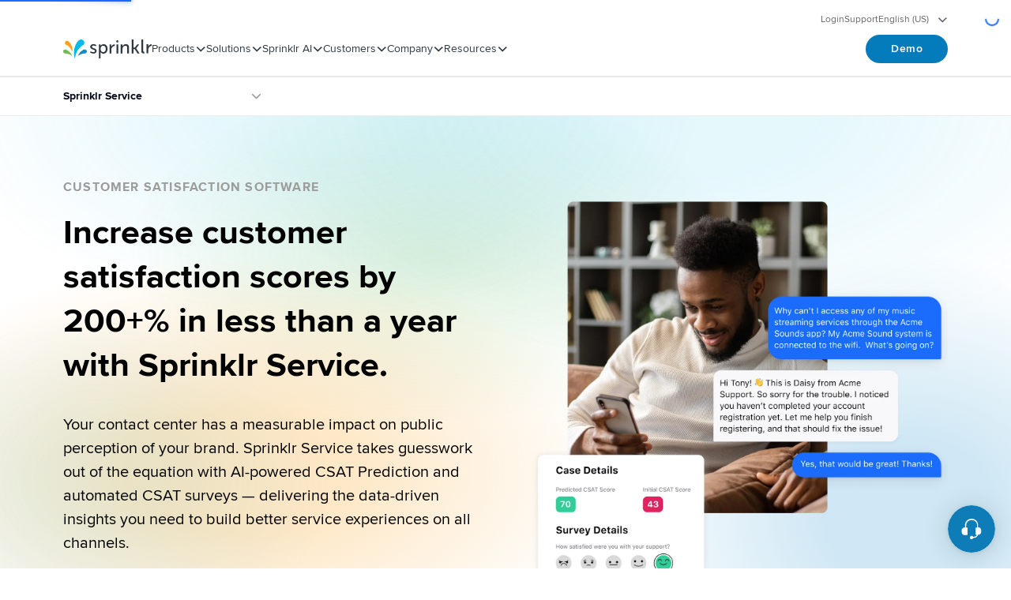

--- FILE ---
content_type: text/html
request_url: https://www.sprinklr.com/products/customer-service/customer-satisfaction/
body_size: 85317
content:
<!DOCTYPE html><html lang="en-us"><head><meta charSet="utf-8"/><meta http-equiv="x-ua-compatible" content="ie=edge"/><meta name="viewport" content="width=device-width, initial-scale=1, shrink-to-fit=no"/><meta name="generator" content="Gatsby 4.25.8"/><meta data-react-helmet="true" name="google-site-verification" content="xBGBpzAAh1YQoUwtwqg-jiHw9FXQ-3aU99DB_PFwWqI"/><meta data-react-helmet="true" name="description" content="Increase customer satisfaction scores by 200+% in less than a year with Sprinklr Service. Learn more about Sprinklr&#x27;s customer satisfaction software."/><meta data-react-helmet="true" name="keywords" content="customer satisfaction software"/><meta data-react-helmet="true" property="og:title" content="Customer Satisfaction (CSAT) Software | Sprinklr"/><meta data-react-helmet="true" property="og:description" content="Increase customer satisfaction scores by 200+% in less than a year with Sprinklr Service. Learn more about Sprinklr&#x27;s customer satisfaction software."/><meta data-react-helmet="true" property="og:type" content="website"/><meta data-react-helmet="true" property="og:image" content="https://www.sprinklr.com/spr-service.png"/><meta data-react-helmet="true" property="og:url" content="https://www.sprinklr.com/products/customer-service/customer-satisfaction/"/><meta data-react-helmet="true" name="twitter:card" content="summary"/><meta data-react-helmet="true" name="twitter:creator" content="@sprinklr"/><meta data-react-helmet="true" name="twitter:title"/><meta data-react-helmet="true" name="twitter:description" content="Increase customer satisfaction scores by 200+% in less than a year with Sprinklr Service. Learn more about Sprinklr&#x27;s customer satisfaction software."/><meta data-react-helmet="true" property="twitter:image" content="https://www.sprinklr.com/spr-og.png"/><meta data-react-helmet="true" name="robots" content="index,follow,max-image-preview:large"/><meta name="theme-color" content="#1C6CFD"/><style data-href="/styles.87612ae147e3127e3b60.css" data-identity="gatsby-global-css">@charset "UTF-8";body{-webkit-font-smoothing:antialiased}a,strong{font-family:proxima-nova,-apple-system,BlinkMacSystemFont,Segoe UI,Roboto,Oxygen,Ubuntu,Cantarell,Fira Sans,Droid Sans,Helvetica Neue,sans-serif}@font-face{font-display:swap;font-family:proxima-nova;font-stretch:normal;font-style:normal;font-weight:900;src:url(/static/normal900-c812eca8272071594bc241dcbae03b7f.woff2) format("woff2"),url(/static/normal900-6b7b5e2a5119251e2e405cd95476399d.woff) format("woff"),url(/static/normal900-e8cef2a3e221943f32484b54c8eb7e66.eot) format("opentype")}@font-face{font-display:swap;font-family:proxima-nova;font-stretch:normal;font-style:italic;font-weight:900;src:url(/static/italic900-57339a56973eafcc35db2e25ce6d3fd9.woff2) format("woff2"),url(/static/italic900-345d4ba22b8a0b419b48de6a6b4beb58.woff) format("woff"),url(/static/italic900-51e436a32b8d53b38f3a1854512a169a.eot) format("opentype")}@font-face{font-display:swap;font-family:proxima-nova;font-stretch:normal;font-style:normal;font-weight:800;src:url(/static/normal800-4e5978996da69d262bdc9aff6464d19f.woff2) format("woff2"),url(/static/normal800-7f0b04c4ff5059401b48d3baa2c83c64.woff) format("woff"),url(/static/normal800-df0680374fb2ed5867c71dd11462b4e3.eot) format("opentype")}@font-face{font-display:swap;font-family:proxima-nova;font-stretch:normal;font-style:italic;font-weight:800;src:url(/static/italic800-3028077a00bc979266e4f7c54ea3beae.woff2) format("woff2"),url(/static/italic800-88e513dbb9185531a189d38ab2d0b17d.woff) format("woff"),url(/static/italic800-28e52a49bac28b3b156b6a611c19bf68.eot) format("opentype")}@font-face{font-display:swap;font-family:proxima-nova;font-stretch:normal;font-style:normal;font-weight:700;src:url(/static/normal700-8a35a2052e470f167b4add1d23bb5233.woff2) format("woff2"),url(/static/normal700-f60427c7aad7d90d75d80c01cdb69036.woff) format("woff"),url(/static/normal700-19af4188a459282f5b31f9376b21cf26.eot) format("opentype")}@font-face{font-display:swap;font-family:proxima-nova;font-stretch:normal;font-style:italic;font-weight:700;src:url(/static/italic700-2eaf5a9cd3c51ed2cb3a24b5c76230f2.woff2) format("woff2"),url(/static/italic700-3a2335549217e34d0915cbc5445612fd.woff) format("woff"),url(/static/italic700-087e902efe72235196b51cd412c0ea67.eot) format("opentype")}@font-face{font-display:swap;font-family:proxima-nova;font-stretch:normal;font-style:normal;font-weight:600;src:url(/static/normal600-81fee26bb576f367d8713dc035aa220a.woff2) format("woff2"),url(/static/normal600-c0ab107b426b692237bc70481530f96e.woff) format("woff"),url(/static/normal600-128c118ac03715bdb6bf48c727acf8aa.eot) format("opentype")}@font-face{font-display:swap;font-family:proxima-nova;font-stretch:normal;font-style:italic;font-weight:600;src:url(/static/italic600-ea83dc3171a89a02eee7beee03301df6.woff2) format("woff2"),url(/static/italic600-f58ef71fa410f800722f70cb21fb7014.woff) format("woff"),url(/static/italic600-a700e61e59b62910a1d36215605f4230.eot) format("opentype")}@font-face{font-display:swap;font-family:proxima-nova;font-stretch:normal;font-style:normal;font-weight:500;src:url(/static/normal500-dbee10b743487d32baf72f455bc5c598.woff2) format("woff2"),url(/static/normal500-5a66620d456a68cf38812b728131bbab.woff) format("woff"),url(/static/normal500-2befb5cb9e328f4bca27d2c442f75e22.eot) format("opentype")}@font-face{font-display:swap;font-family:proxima-nova;font-stretch:normal;font-style:italic;font-weight:500;src:url(/static/italic500-2b5b4d62f5090877a4b913682fff1892.woff2) format("woff2"),url(/static/italic500-b2b7fa71710b6ee99c72f1e9a82bcefd.woff) format("woff"),url(/static/italic500-6b8beb157a0e4e1482b816a105271022.eot) format("opentype")}@font-face{font-display:swap;font-family:proxima-nova;font-stretch:normal;font-style:normal;font-weight:400;src:url(/static/normal400-465a9d2c0747fee7fa2ae7bc5b0f1a64.woff2) format("woff2"),url(/static/normal400-bd1ed2f03b7d5beb79dbd5f8109988b5.woff) format("woff"),url(/static/normal400-f30b46c96163687fcf899261ec45e96d.eot) format("opentype")}@font-face{font-display:swap;font-family:proxima-nova;font-stretch:normal;font-style:italic;font-weight:400;src:url(/static/italic400-a21f81d7355e821b74e7c8e9710e1749.woff2) format("woff2"),url(/static/italic400-40cbcae8b840a1aeb3bfaa5e0744179a.woff) format("woff"),url(/static/italic400-0b76b42d98a669d0a4c85a6dea141c42.eot) format("opentype")}@font-face{font-display:swap;font-family:proxima-nova;font-stretch:normal;font-style:normal;font-weight:300;src:url(/static/normal300-86dcfc96de7ec15c14d27f339bc4a177.woff2) format("woff2"),url(/static/normal300-9e4ba787f96a041b38038a7bb10e97a5.woff) format("woff"),url(/static/normal300-4b8ab53eaaa704713790d0e80c74940a.eot) format("opentype")}@font-face{font-display:swap;font-family:proxima-nova;font-stretch:normal;font-style:italic;font-weight:300;src:url(/static/italic300-be027ce98df62cb1b5ef0a2d33240388.woff2) format("woff2"),url(/static/italic300-82d89d86c454549b43de84c18e10a826.woff) format("woff"),url(/static/italic300-3a1af6d41f44000a2b675011222a5298.eot) format("opentype")}@font-face{font-display:swap;font-family:proxima-nova;font-stretch:normal;font-style:normal;font-weight:100;src:url(/static/normal100-cc76b9b9d4e5083a899dc178c869fd33.woff2) format("woff2"),url(/static/normal100-8030715cdc1d63fceb8b2e924936fc3b.woff) format("woff"),url(/static/normal100-58064eeb9adffc1a94f112e77bf923b3.eot) format("opentype")}@font-face{font-display:swap;font-family:proxima-nova;font-stretch:normal;font-style:italic;font-weight:100;src:url(/static/italic100-9a19f33f2c14c0c3021100466b849755.woff2) format("woff2"),url(/static/italic100-4ac5304e1a0572959c6a3d92f994f888.woff) format("woff"),url(/static/italic100-7cf2518531af9ba44a9367cd113fb4fa.eot) format("opentype")}.tk-proxima-nova{font-family:proxima-nova,sans-serif}.tk-proxima-nova-condensed{font-family:proxima-nova-condensed,sans-serif}.tk-proxima-nova-extra-condensed{font-family:proxima-nova-extra-condensed,sans-serif}*,:after,:before{border:0 solid #e5e7eb;box-sizing:border-box}:after,:before{--tw-content:""}body{line-height:inherit;margin:0}hr{border-top-width:1px;color:inherit;height:0}abbr:where([title]){-webkit-text-decoration:underline dotted;text-decoration:underline dotted}h1,h2,h3,h4,h5,h6{font-size:inherit;font-weight:inherit}a{color:inherit;text-decoration:inherit}b,strong{font-weight:bolder}code,kbd,pre,samp{font-family:ui-monospace,SFMono-Regular,Menlo,Monaco,Consolas,Liberation Mono,Courier New,monospace;font-size:1em}small{font-size:80%}sub,sup{font-size:75%;line-height:0;position:relative;vertical-align:baseline}sub{bottom:-.25em}sup{top:-.5em}table{border-collapse:collapse;border-color:inherit;text-indent:0}button,input,optgroup,select,textarea{font-feature-settings:inherit;color:inherit;font-family:inherit;font-size:100%;font-variation-settings:inherit;font-weight:inherit;line-height:inherit;margin:0;padding:0}button,select{text-transform:none}[type=button],[type=reset],[type=submit],button{-webkit-appearance:button;background-color:transparent;background-image:none}:-moz-focusring{outline:auto}:-moz-ui-invalid{box-shadow:none}progress{vertical-align:baseline}::-webkit-inner-spin-button,::-webkit-outer-spin-button{height:auto}[type=search]{-webkit-appearance:textfield;outline-offset:-2px}::-webkit-search-decoration{-webkit-appearance:none}::-webkit-file-upload-button{-webkit-appearance:button;font:inherit}summary{display:list-item}blockquote,dd,dl,figure,h1,h2,h3,h4,h5,h6,hr,p,pre{margin:0}fieldset{margin:0}fieldset,legend{padding:0}menu,ol,ul{margin:0;padding:0}dialog{padding:0}textarea{resize:vertical}input::-moz-placeholder,textarea::-moz-placeholder{color:#9ca3af;opacity:1}input::placeholder,textarea::placeholder{color:#9ca3af;opacity:1}[role=button],button{cursor:pointer}:disabled{cursor:default}audio,canvas,embed,iframe,img,object,video{display:block;vertical-align:middle}img,video{height:auto;max-width:100%}[hidden]{display:none}:root{--background:0 0% 100%;--foreground:222.2 84% 4.9%;--card:0 0% 100%;--card-foreground:222.2 84% 4.9%;--popover:0 0% 100%;--popover-foreground:222.2 84% 4.9%;--primary:202.8 78% 41%;--primary-foreground:210 40% 98%;--secondary:210 40% 96.1%;--secondary-foreground:222.2 47.4% 11.2%;--muted:210 40% 96.1%;--muted-foreground:215.4 16.3% 46.9%;--accent:210 40% 96.1%;--accent-foreground:222.2 47.4% 11.2%;--destructive:0 84.2% 60.2%;--destructive-foreground:210 40% 98%;--border:214.3 31.8% 91.4%;--input:214.3 31.8% 91.4%;--ring:222.2 84% 4.9%;--radius:0.5rem}.dark{--background:222.2 84% 4.9%;--foreground:210 40% 98%;--card:222.2 84% 4.9%;--card-foreground:210 40% 98%;--popover:222.2 84% 4.9%;--popover-foreground:210 40% 98%;--primary:210 40% 98%;--primary-foreground:0 0% 100%;--light:0 0% 100%;--light-foreground:222.2 47.4% 11.2%;--secondary:217.2 32.6% 17.5%;--secondary-foreground:210 40% 98%;--muted:217.2 32.6% 17.5%;--muted-foreground:215 20.2% 65.1%;--accent:217.2 32.6% 17.5%;--accent-foreground:210 40% 98%;--destructive:0 62.8% 30.6%;--destructive-foreground:210 40% 98%;--border:217.2 32.6% 17.5%;--input:217.2 32.6% 17.5%;--ring:212.7 26.8% 83.9%}*{border-color:hsl(var(--border))}body{background-color:hsl(var(--background));color:hsl(var(--foreground))}*,:after,:before{--tw-border-spacing-x:0;--tw-border-spacing-y:0;--tw-translate-x:0;--tw-translate-y:0;--tw-rotate:0;--tw-skew-x:0;--tw-skew-y:0;--tw-scale-x:1;--tw-scale-y:1;--tw-pan-x: ;--tw-pan-y: ;--tw-pinch-zoom: ;--tw-scroll-snap-strictness:proximity;--tw-gradient-from-position: ;--tw-gradient-via-position: ;--tw-gradient-to-position: ;--tw-ordinal: ;--tw-slashed-zero: ;--tw-numeric-figure: ;--tw-numeric-spacing: ;--tw-numeric-fraction: ;--tw-ring-inset: ;--tw-ring-offset-width:0px;--tw-ring-offset-color:#fff;--tw-ring-color:rgba(59,130,246,.5);--tw-ring-offset-shadow:0 0 #0000;--tw-ring-shadow:0 0 #0000;--tw-shadow:0 0 #0000;--tw-shadow-colored:0 0 #0000;--tw-blur: ;--tw-brightness: ;--tw-contrast: ;--tw-grayscale: ;--tw-hue-rotate: ;--tw-invert: ;--tw-saturate: ;--tw-sepia: ;--tw-drop-shadow: ;--tw-backdrop-blur: ;--tw-backdrop-brightness: ;--tw-backdrop-contrast: ;--tw-backdrop-grayscale: ;--tw-backdrop-hue-rotate: ;--tw-backdrop-invert: ;--tw-backdrop-opacity: ;--tw-backdrop-saturate: ;--tw-backdrop-sepia: }::backdrop{--tw-border-spacing-x:0;--tw-border-spacing-y:0;--tw-translate-x:0;--tw-translate-y:0;--tw-rotate:0;--tw-skew-x:0;--tw-skew-y:0;--tw-scale-x:1;--tw-scale-y:1;--tw-pan-x: ;--tw-pan-y: ;--tw-pinch-zoom: ;--tw-scroll-snap-strictness:proximity;--tw-gradient-from-position: ;--tw-gradient-via-position: ;--tw-gradient-to-position: ;--tw-ordinal: ;--tw-slashed-zero: ;--tw-numeric-figure: ;--tw-numeric-spacing: ;--tw-numeric-fraction: ;--tw-ring-inset: ;--tw-ring-offset-width:0px;--tw-ring-offset-color:#fff;--tw-ring-color:rgba(59,130,246,.5);--tw-ring-offset-shadow:0 0 #0000;--tw-ring-shadow:0 0 #0000;--tw-shadow:0 0 #0000;--tw-shadow-colored:0 0 #0000;--tw-blur: ;--tw-brightness: ;--tw-contrast: ;--tw-grayscale: ;--tw-hue-rotate: ;--tw-invert: ;--tw-saturate: ;--tw-sepia: ;--tw-drop-shadow: ;--tw-backdrop-blur: ;--tw-backdrop-brightness: ;--tw-backdrop-contrast: ;--tw-backdrop-grayscale: ;--tw-backdrop-hue-rotate: ;--tw-backdrop-invert: ;--tw-backdrop-opacity: ;--tw-backdrop-saturate: ;--tw-backdrop-sepia: }.container{margin-left:auto;margin-right:auto;padding-left:2rem;padding-right:2rem;width:100%}@media (min-width:1400px){.container{max-width:1400px}}.spr-btn{align-items:center;border-radius:9999px;cursor:pointer;display:inline-flex;justify-content:center;text-align:center;transition-duration:.15s;transition-property:color,background-color,border-color,text-decoration-color,fill,stroke;transition-timing-function:cubic-bezier(.4,0,.2,1)}.spr-btn:disabled{opacity:.5;pointer-events:none}.spr-btn-default{font-size:14px;font-weight:600;gap:1.5rem;letter-spacing:.4px;line-height:20px;padding:.375rem 1.5rem}@media (min-width:768px){.spr-btn-default{font-size:14px;font-weight:600;letter-spacing:.42px;line-height:20px;padding:.5rem 2rem}}@media (min-width:1728px){.spr-btn-default{font-size:16px;font-weight:700;letter-spacing:.42px;line-height:20px;padding-bottom:.75rem;padding-top:.75rem}}.spr-btn-primary{--tw-bg-opacity:1;fill:#fff;--tw-text-opacity:1;background-color:rgba(4,124,188,var(--tw-bg-opacity));color:rgb(255 255 255/var(--tw-text-opacity))}.spr-btn-primary:hover{--tw-bg-opacity:1;background-color:rgb(12 98 144/var(--tw-bg-opacity))}.spr-btn-primary:focus{--tw-ring-offset-shadow:var(--tw-ring-inset) 0 0 0 var(--tw-ring-offset-width) var(--tw-ring-offset-color);--tw-ring-shadow:var(--tw-ring-inset) 0 0 0 calc(2px + var(--tw-ring-offset-width)) var(--tw-ring-color);--tw-ring-opacity:1;--tw-ring-color:rgba(0,186,233,var(--tw-ring-opacity));box-shadow:var(--tw-ring-offset-shadow),var(--tw-ring-shadow),var(--tw-shadow,0 0 #0000);outline:2px solid transparent;outline-offset:2px}.spr-btn-primary:focus-visible{--tw-ring-offset-shadow:var(--tw-ring-inset) 0 0 0 var(--tw-ring-offset-width) var(--tw-ring-offset-color);--tw-ring-shadow:var(--tw-ring-inset) 0 0 0 calc(2px + var(--tw-ring-offset-width)) var(--tw-ring-color);--tw-ring-opacity:1;--tw-ring-color:rgba(0,186,233,var(--tw-ring-opacity));box-shadow:var(--tw-ring-offset-shadow),var(--tw-ring-shadow),var(--tw-shadow,0 0 #0000);outline:2px solid transparent;outline-offset:2px}.spr-btn-primary:active{--tw-bg-opacity:1;background-color:rgb(9 76 112/var(--tw-bg-opacity))}.spr-btn-secondary{--tw-border-opacity:1;--tw-bg-opacity:1;--tw-text-opacity:1;background-color:rgb(255 255 255/var(--tw-bg-opacity));border-color:rgba(4,124,188,var(--tw-border-opacity));border-style:solid;border-width:1px;color:rgba(4,124,188,var(--tw-text-opacity))}.spr-btn-secondary:hover{--tw-border-opacity:1;--tw-text-opacity:1;border-color:rgb(12 98 144/var(--tw-border-opacity));color:rgb(12 98 144/var(--tw-text-opacity))}.spr-btn-secondary:active{--tw-border-opacity:1;--tw-text-opacity:1;border-color:rgb(9 76 112/var(--tw-border-opacity));color:rgb(9 76 112/var(--tw-text-opacity))}.sprPrimaryGradient{position:relative;z-index:0}.sprPrimaryGradient:before{background:linear-gradient(90deg,#8ecd78,#34c8ed 49.73%,#118acb);border:1px solid transparent;border-radius:260px;content:"";inset:0;-webkit-mask:linear-gradient(#000 0 0) content-box,linear-gradient(#000 0 0);mask:linear-gradient(#000 0 0) content-box,linear-gradient(#000 0 0);-webkit-mask-composite:xor;mask-composite:exclude;position:absolute;z-index:-1}.sr-only{clip:rect(0,0,0,0);border-width:0;height:1px;margin:-1px;overflow:hidden;padding:0;position:absolute;white-space:nowrap;width:1px}.pointer-events-none{pointer-events:none}.pointer-events-auto{pointer-events:auto}.static{position:static}.fixed{position:fixed}.absolute{position:absolute}.relative{position:relative}.sticky{position:sticky}.inset-0{inset:0}.bottom-0{bottom:0}.left-1\/2{left:50%}.left-24{left:6rem}.left-3\/4{left:75%}.left-\[-10\%\]{left:-10%}.left-\[5\%\]{left:5%}.left-\[55\%\]{left:55%}.start-0{inset-inline-start:0}.top-0{top:0}.top-\[-10px\]{top:-10px}.top-\[210px\]{top:210px}.-z-10{z-index:-10}.z-0{z-index:0}.z-10{z-index:10}.z-30{z-index:30}.z-50{z-index:50}.col-start-1{grid-column-start:1}.row-start-1{grid-row-start:1}.m-0{margin:0}.mx-6{margin-left:1.5rem;margin-right:1.5rem}.mx-auto{margin-left:auto;margin-right:auto}.my-10{margin-bottom:2.5rem;margin-top:2.5rem}.my-4{margin-bottom:1rem;margin-top:1rem}.my-\[18px\]{margin-bottom:18px;margin-top:18px}.mb-0{margin-bottom:0}.mb-10{margin-bottom:2.5rem}.mb-2{margin-bottom:.5rem}.mb-4{margin-bottom:1rem}.mb-6{margin-bottom:1.5rem}.mb-8{margin-bottom:2rem}.mb-\[18px\]{margin-bottom:18px}.me-1{margin-inline-end:.25rem}.me-3{margin-inline-end:.75rem}.ml-2{margin-left:.5rem}.ms-2{margin-inline-start:.5rem}.ms-2\.5{margin-inline-start:.625rem}.ms-5{margin-inline-start:1.25rem}.mt-10{margin-top:2.5rem}.mt-2{margin-top:.5rem}.mt-4{margin-top:1rem}.mt-8{margin-top:2rem}.block{display:block}.inline-block{display:inline-block}.inline{display:inline}.flex{display:flex}.inline-flex{display:inline-flex}.grid{display:grid}.hidden{display:none}.aspect-square{aspect-ratio:1/1}.h-1{height:.25rem}.h-1\.5{height:.375rem}.h-10{height:2.5rem}.h-3{height:.75rem}.h-3\.5{height:.875rem}.h-4{height:1rem}.h-40{height:10rem}.h-5{height:1.25rem}.h-6{height:1.5rem}.h-8{height:2rem}.h-9{height:2.25rem}.h-\[--fullscreen-menu-content-height\]{height:var(--fullscreen-menu-content-height)}.h-\[--fullscreen-menu-height\]{height:var(--fullscreen-menu-height)}.h-\[13px\]{height:13px}.h-\[14px\]{height:14px}.h-\[160px\]{height:160px}.h-\[18px\]{height:18px}.h-\[1px\]{height:1px}.h-\[30px\]{height:30px}.h-\[50px\]{height:50px}.h-fit{height:-moz-fit-content;height:fit-content}.h-full{height:100%}.h-screen{height:100vh}.min-h-0{min-height:0}.min-h-9{min-height:2.25rem}.w-1{width:.25rem}.w-1\.5{width:.375rem}.w-10{width:2.5rem}.w-4{width:1rem}.w-6{width:1.5rem}.w-64{width:16rem}.w-8{width:2rem}.w-\[13px\]{width:13px}.w-\[140px\]{width:140px}.w-\[18px\]{width:18px}.w-\[20\%\]{width:20%}.w-\[22px\]{width:22px}.w-\[242px\]{width:242px}.w-\[262px\]{width:262px}.w-\[312px\]{width:312px}.w-\[50\%\]{width:50%}.w-\[90\%\]{width:90%}.w-\[calc\(100\%_\+_40px\)\]{width:calc(100% + 40px)}.w-fit{width:-moz-fit-content;width:fit-content}.w-full{width:100%}.w-max{width:-moz-max-content;width:max-content}.w-screen{width:100vw}.min-w-\[216px\]{min-width:216px}.min-w-max{min-width:-moz-max-content;min-width:max-content}.max-w-\[312px\]{max-width:312px}.flex-1{flex:1 1 0%}.flex-\[9\]{flex:9}.flex-none{flex:none}.flex-shrink-0,.shrink-0{flex-shrink:0}.grow{flex-grow:1}.basis-full{flex-basis:100%}.-translate-x-1\/2{--tw-translate-x:-50%}.-translate-x-1\/2,.translate-x-0{transform:translate(var(--tw-translate-x),var(--tw-translate-y)) rotate(var(--tw-rotate)) skewX(var(--tw-skew-x)) skewY(var(--tw-skew-y)) scaleX(var(--tw-scale-x)) scaleY(var(--tw-scale-y))}.translate-x-0{--tw-translate-x:0px}.translate-x-\[10\%\]{--tw-translate-x:10%}.translate-x-\[10\%\],.translate-y-\[17px\]{transform:translate(var(--tw-translate-x),var(--tw-translate-y)) rotate(var(--tw-rotate)) skewX(var(--tw-skew-x)) skewY(var(--tw-skew-y)) scaleX(var(--tw-scale-x)) scaleY(var(--tw-scale-y))}.translate-y-\[17px\]{--tw-translate-y:17px}.translate-y-\[1px\]{--tw-translate-y:1px}.translate-y-\[1px\],.translate-y-full{transform:translate(var(--tw-translate-x),var(--tw-translate-y)) rotate(var(--tw-rotate)) skewX(var(--tw-skew-x)) skewY(var(--tw-skew-y)) scaleX(var(--tw-scale-x)) scaleY(var(--tw-scale-y))}.translate-y-full{--tw-translate-y:100%}.-rotate-90{--tw-rotate:-90deg}.-rotate-90,.rotate-180{transform:translate(var(--tw-translate-x),var(--tw-translate-y)) rotate(var(--tw-rotate)) skewX(var(--tw-skew-x)) skewY(var(--tw-skew-y)) scaleX(var(--tw-scale-x)) scaleY(var(--tw-scale-y))}.rotate-180{--tw-rotate:180deg}.rotate-90{--tw-rotate:90deg}.rotate-90,.rotate-\[225deg\]{transform:translate(var(--tw-translate-x),var(--tw-translate-y)) rotate(var(--tw-rotate)) skewX(var(--tw-skew-x)) skewY(var(--tw-skew-y)) scaleX(var(--tw-scale-x)) scaleY(var(--tw-scale-y))}.rotate-\[225deg\]{--tw-rotate:225deg}.transform{transform:translate(var(--tw-translate-x),var(--tw-translate-y)) rotate(var(--tw-rotate)) skewX(var(--tw-skew-x)) skewY(var(--tw-skew-y)) scaleX(var(--tw-scale-x)) scaleY(var(--tw-scale-y))}.transform-gpu{transform:translate3d(var(--tw-translate-x),var(--tw-translate-y),0) rotate(var(--tw-rotate)) skewX(var(--tw-skew-x)) skewY(var(--tw-skew-y)) scaleX(var(--tw-scale-x)) scaleY(var(--tw-scale-y))}.cursor-pointer{cursor:pointer}.resize{resize:both}.auto-cols-fr{grid-auto-columns:minmax(0,1fr)}.auto-cols-max{grid-auto-columns:max-content}.grid-flow-row{grid-auto-flow:row}.grid-flow-col{grid-auto-flow:column}.auto-rows-max{grid-auto-rows:max-content}.grid-cols-1{grid-template-columns:repeat(1,minmax(0,1fr))}.grid-cols-2{grid-template-columns:repeat(2,minmax(0,1fr))}.flex-col{flex-direction:column}.flex-wrap{flex-wrap:wrap}.items-start{align-items:flex-start}.items-end{align-items:flex-end}.items-center{align-items:center}.justify-start{justify-content:flex-start}.justify-end{justify-content:flex-end}.justify-center{justify-content:center}.justify-between{justify-content:space-between}.gap-10{gap:2.5rem}.gap-2{gap:.5rem}.gap-2\.5{gap:.625rem}.gap-3{gap:.75rem}.gap-3\.5{gap:.875rem}.gap-4{gap:1rem}.gap-5{gap:1.25rem}.gap-6{gap:1.5rem}.gap-8{gap:2rem}.gap-\[10px\]{gap:10px}.gap-x-10{-moz-column-gap:2.5rem;column-gap:2.5rem}.gap-x-12{-moz-column-gap:3rem;column-gap:3rem}.gap-y-16{row-gap:4rem}.gap-y-3{row-gap:.75rem}.gap-y-3\.5{row-gap:.875rem}.gap-y-4{row-gap:1rem}.gap-y-6{row-gap:1.5rem}.self-center{align-self:center}.overflow-auto{overflow:auto}.overflow-hidden{overflow:hidden}.overflow-visible{overflow:visible}.overflow-y-auto{overflow-y:auto}.overflow-x-hidden{overflow-x:hidden}.overflow-x-clip{overflow-x:clip}.whitespace-nowrap{white-space:nowrap}.whitespace-pre-line{white-space:pre-line}.rounded{border-radius:.25rem}.rounded-\[3px\]{border-radius:3px}.rounded-\[5px\]{border-radius:5px}.rounded-\[8px\]{border-radius:8px}.rounded-full{border-radius:9999px}.rounded-md{border-radius:30px}.rounded-none{border-radius:0}.rounded-xl{border-radius:.75rem}.rounded-b-2xl{border-bottom-left-radius:1rem;border-bottom-right-radius:1rem}.border,.border-\[1px\]{border-width:1px}.border-y{border-top-width:1px}.border-b,.border-y{border-bottom-width:1px}.border-t{border-top-width:1px}.border-\[none\]{border-color:none}.border-aquaBlue{--tw-border-opacity:1;border-color:rgb(176 234 248/var(--tw-border-opacity))}.border-baseBlack\/10{border-color:rgba(1,1,1,.1)}.border-cometBlack{--tw-border-opacity:1;border-color:rgb(100 100 112/var(--tw-border-opacity))}.border-gainsboroGray{--tw-border-opacity:1;border-color:rgb(220 215 215/var(--tw-border-opacity))}.border-grassGreen{--tw-border-opacity:1;border-color:rgb(159 212 140/var(--tw-border-opacity))}.border-lightGrey{--tw-border-opacity:1;border-color:rgb(219 219 219/var(--tw-border-opacity))}.border-menuBorder{border-color:rgba(1,1,1,.1)}.border-primaryOceanBlue{--tw-border-opacity:1;border-color:rgba(4,124,188,var(--tw-border-opacity))}.border-b-baseBlack\/10{border-bottom-color:rgba(1,1,1,.1)}.border-b-black\/10{border-bottom-color:rgba(0,0,0,.1)}.border-b-cometBlack{--tw-border-opacity:1;border-bottom-color:rgb(100 100 112/var(--tw-border-opacity))}.border-b-menuBorder{border-bottom-color:rgba(1,1,1,.1)}.border-t-baseBlack\/10{border-top-color:rgba(1,1,1,.1)}.bg-black{--tw-bg-opacity:1;background-color:rgb(0 0 0/var(--tw-bg-opacity))}.bg-deepSkyBlue{--tw-bg-opacity:1;background-color:rgb(17 138 203/var(--tw-bg-opacity))}.bg-lightCyan\/60{background-color:rgba(230,248,253,.6)}.bg-mediumGrey{--tw-bg-opacity:1;background-color:rgb(160 160 168/var(--tw-bg-opacity))}.bg-paleGreen{--tw-bg-opacity:1;background-color:rgb(241 249 238/var(--tw-bg-opacity))}.bg-paleSilver{--tw-bg-opacity:1;background-color:rgb(246 246 246/var(--tw-bg-opacity))}.bg-popover{background-color:hsl(var(--popover))}.bg-primaryEarthGreen{--tw-bg-opacity:1;background-color:rgba(112,191,84,var(--tw-bg-opacity))}.bg-primarySkyBlue{--tw-bg-opacity:1;background-color:rgba(0,186,233,var(--tw-bg-opacity))}.bg-snowWhite{--tw-bg-opacity:1;background-color:rgb(249 249 249/var(--tw-bg-opacity))}.bg-white{--tw-bg-opacity:1;background-color:rgb(255 255 255/var(--tw-bg-opacity))}.bg-gradient-1{background-image:linear-gradient(45deg,#fcb549 -134.82%,#8ecd7b -17.34%,#34c8ed 140.26%)}.bg-refreshSkylineBottom{background-image:linear-gradient(270deg,#8ecd7b 17.18%,#34c8ed 87.26%,#118acb 99.92%)}.fill-baseBlack{fill:#010101}.fill-black{fill:#000}.fill-cometBlack{fill:#646470}.fill-primaryEarthGreen\/40{fill:rgba(112,191,84,.4)}.fill-primaryEarthGreen\/60{fill:rgba(112,191,84,.6)}.fill-primaryOceanBlue{fill:#047cbc}.fill-primarySkyBlue{fill:#00bae9}.fill-primarySkyBlue\/60{fill:rgba(0,186,233,.6)}.fill-primarySkyBlue\/90{fill:rgba(0,186,233,.9)}.fill-primarySpaceGrey{fill:#2e3841}.fill-primarySunOrange\/60{fill:rgba(250,162,27,.6)}.fill-primarySunOrange\/90{fill:rgba(250,162,27,.9)}.fill-white{fill:#fff}.object-contain{-o-object-fit:contain;object-fit:contain}.object-cover{-o-object-fit:cover;object-fit:cover}.object-left{-o-object-position:left;object-position:left}.p-0{padding:0}.p-2{padding:.5rem}.p-4{padding:1rem}.p-6{padding:1.5rem}.px-0{padding-left:0;padding-right:0}.px-2{padding-left:.5rem;padding-right:.5rem}.px-20{padding-left:5rem;padding-right:5rem}.px-4{padding-left:1rem;padding-right:1rem}.px-5{padding-left:1.25rem;padding-right:1.25rem}.px-6{padding-left:1.5rem;padding-right:1.5rem}.py-0{padding-bottom:0;padding-top:0}.py-1{padding-bottom:.25rem;padding-top:.25rem}.py-1\.5{padding-bottom:.375rem;padding-top:.375rem}.py-10{padding-bottom:2.5rem;padding-top:2.5rem}.py-2{padding-bottom:.5rem;padding-top:.5rem}.py-4{padding-bottom:1rem;padding-top:1rem}.py-5{padding-bottom:1.25rem;padding-top:1.25rem}.py-6{padding-bottom:1.5rem;padding-top:1.5rem}.py-8{padding-bottom:2rem;padding-top:2rem}.pb-10{padding-bottom:2.5rem}.pb-2{padding-bottom:.5rem}.pb-2\.5{padding-bottom:.625rem}.pb-4{padding-bottom:1rem}.pb-8{padding-bottom:2rem}.pe-1{padding-inline-end:.25rem}.pe-2{padding-inline-end:.5rem}.ps-4{padding-inline-start:1rem}.ps-6{padding-inline-start:1.5rem}.pt-0{padding-top:0}.pt-10{padding-top:2.5rem}.pt-12{padding-top:3rem}.pt-14{padding-top:3.5rem}.pt-20{padding-top:5rem}.pt-4{padding-top:1rem}.pt-6{padding-top:1.5rem}.pt-9{padding-top:2.25rem}.text-center{text-align:center}.text-start{text-align:start}.text-\[12px\]{font-size:12px}.text-\[16px\]{font-size:16px}.text-desktop\/body-m{font-size:18px;line-height:1.5}.text-desktop\/subhead-m{font-size:16px;font-weight:600;letter-spacing:3.2px;line-height:1}.text-desktop\/subhead-s{font-size:14px;font-weight:600;letter-spacing:2.8px;line-height:1}.text-mobile-sm\/body-2{font-size:16px;font-weight:400;line-height:22px}.text-mobile-sm\/body-2-bold{font-size:16px;font-weight:700;line-height:22px}.text-mobile-sm\/body-3{font-size:14px;font-weight:400;line-height:20px}.text-mobile-sm\/body-3-bold{font-size:14px;font-weight:700;line-height:20px}.text-mobile-sm\/body-4-bold{font-size:12px;font-weight:700;line-height:16px}.text-mobile-sm\/heading-4{font-size:24px;font-weight:700;line-height:1.2}.text-mobile-sm\/heading-6{font-size:18px;font-weight:700;line-height:1.2}.text-mobile-sm\/label-1{font-size:12px;font-weight:600;letter-spacing:.36px;line-height:17px}.text-mobile-sm\/label-2{font-size:10px;font-weight:600;letter-spacing:.3px;line-height:1.4}.text-mobile-sm\/overline-3{font-size:12px;font-weight:600;letter-spacing:.4px;line-height:18px}.text-mobile\/heading-3{font-size:22px;font-weight:700;line-height:1.2}.text-sm{font-size:.875rem;line-height:1.25rem}.text-tablet-sm\/heading-6{font-size:16px;font-weight:700;line-height:19px}.text-tablet-sm\/overline-3{font-size:14px;font-weight:600;letter-spacing:.42px;line-height:20px}.text-tablet-sm\/overline-4-bold{font-size:12px;font-weight:700;letter-spacing:.42px;line-height:20px}.text-tablet\/heading-5{font-size:18px;font-weight:700;line-height:1.1}.font-medium{font-weight:500}.font-semibold{font-weight:600}.uppercase{text-transform:uppercase}.normal-case{text-transform:none}.leading-\[1\.1\]{line-height:1.1}.leading-none{line-height:1}.text-baseBlack{--tw-text-opacity:1;color:rgba(1,1,1,var(--tw-text-opacity))}.text-black{--tw-text-opacity:1;color:rgb(0 0 0/var(--tw-text-opacity))}.text-cometBlack{--tw-text-opacity:1;color:rgb(100 100 112/var(--tw-text-opacity))}.text-davyGray{--tw-text-opacity:1;color:rgb(79 78 80/var(--tw-text-opacity))}.text-deepSkyBlue{--tw-text-opacity:1;color:rgb(17 138 203/var(--tw-text-opacity))}.text-mediumGrey{--tw-text-opacity:1;color:rgb(160 160 168/var(--tw-text-opacity))}.text-mossGreen{--tw-text-opacity:1;color:rgb(80 136 60/var(--tw-text-opacity))}.text-popover-foreground{color:hsl(var(--popover-foreground))}.text-primaryOceanBlue{--tw-text-opacity:1;color:rgba(4,124,188,var(--tw-text-opacity))}.text-primarySpaceGrey{--tw-text-opacity:1;color:rgba(46,56,65,var(--tw-text-opacity))}.text-silverGray{--tw-text-opacity:1;color:rgb(188 188 188/var(--tw-text-opacity))}.text-slateGrey{--tw-text-opacity:1;color:rgb(114 114 119/var(--tw-text-opacity))}.text-white{--tw-text-opacity:1;color:rgb(255 255 255/var(--tw-text-opacity))}.underline-offset-4{text-underline-offset:4px}.opacity-0{opacity:0}.opacity-100{opacity:1}.shadow-lg{--tw-shadow:0 10px 15px -3px rgba(0,0,0,.1),0 4px 6px -4px rgba(0,0,0,.1);--tw-shadow-colored:0 10px 15px -3px var(--tw-shadow-color),0 4px 6px -4px var(--tw-shadow-color)}.shadow-lg,.shadow-md{box-shadow:var(--tw-ring-offset-shadow,0 0 #0000),var(--tw-ring-shadow,0 0 #0000),var(--tw-shadow)}.shadow-md{--tw-shadow:0 4px 6px -1px rgba(0,0,0,.1),0 2px 4px -2px rgba(0,0,0,.1);--tw-shadow-colored:0 4px 6px -1px var(--tw-shadow-color),0 2px 4px -2px var(--tw-shadow-color)}.shadow-tooltip{--tw-shadow:-1px -1px 1px hsla(0,0%,71%,.102);--tw-shadow-colored:-1px -1px 1px var(--tw-shadow-color);box-shadow:var(--tw-ring-offset-shadow,0 0 #0000),var(--tw-ring-shadow,0 0 #0000),var(--tw-shadow)}.outline-none{outline:2px solid transparent;outline-offset:2px}.ring{--tw-ring-offset-shadow:var(--tw-ring-inset) 0 0 0 var(--tw-ring-offset-width) var(--tw-ring-offset-color);--tw-ring-shadow:var(--tw-ring-inset) 0 0 0 calc(3px + var(--tw-ring-offset-width)) var(--tw-ring-color);box-shadow:var(--tw-ring-offset-shadow),var(--tw-ring-shadow),var(--tw-shadow,0 0 #0000)}.blur{--tw-blur:blur(8px)}.blur,.blur-\[30px\]{filter:var(--tw-blur) var(--tw-brightness) var(--tw-contrast) var(--tw-grayscale) var(--tw-hue-rotate) var(--tw-invert) var(--tw-saturate) var(--tw-sepia) var(--tw-drop-shadow)}.blur-\[30px\]{--tw-blur:blur(30px)}.filter{filter:var(--tw-blur) var(--tw-brightness) var(--tw-contrast) var(--tw-grayscale) var(--tw-hue-rotate) var(--tw-invert) var(--tw-saturate) var(--tw-sepia) var(--tw-drop-shadow)}.transition{transition-duration:.15s;transition-property:color,background-color,border-color,text-decoration-color,fill,stroke,opacity,box-shadow,transform,filter,-webkit-backdrop-filter;transition-property:color,background-color,border-color,text-decoration-color,fill,stroke,opacity,box-shadow,transform,filter,backdrop-filter;transition-property:color,background-color,border-color,text-decoration-color,fill,stroke,opacity,box-shadow,transform,filter,backdrop-filter,-webkit-backdrop-filter;transition-timing-function:cubic-bezier(.4,0,.2,1)}.transition-\[opacity\2c transform\]{transition-duration:.15s;transition-property:opacity,transform;transition-timing-function:cubic-bezier(.4,0,.2,1)}.transition-\[top\]{transition-duration:.15s;transition-property:top;transition-timing-function:cubic-bezier(.4,0,.2,1)}.transition-all{transition-duration:.15s;transition-property:all;transition-timing-function:cubic-bezier(.4,0,.2,1)}.transition-colors{transition-duration:.15s;transition-property:color,background-color,border-color,text-decoration-color,fill,stroke;transition-timing-function:cubic-bezier(.4,0,.2,1)}.transition-opacity{transition-duration:.15s;transition-property:opacity;transition-timing-function:cubic-bezier(.4,0,.2,1)}.transition-transform{transition-property:transform;transition-timing-function:cubic-bezier(.4,0,.2,1)}.duration-150,.transition-transform{transition-duration:.15s}.duration-200{transition-duration:.2s}.duration-300{transition-duration:.3s}.duration-75{transition-duration:75ms}.ease-in-out{transition-timing-function:cubic-bezier(.4,0,.2,1)}.ease-linear{transition-timing-function:linear}.ease-out{transition-timing-function:cubic-bezier(0,0,.2,1)}@keyframes enter{0%{opacity:var(--tw-enter-opacity,1);transform:translate3d(var(--tw-enter-translate-x,0),var(--tw-enter-translate-y,0),0) scale3d(var(--tw-enter-scale,1),var(--tw-enter-scale,1),var(--tw-enter-scale,1)) rotate(var(--tw-enter-rotate,0))}}@keyframes exit{to{opacity:var(--tw-exit-opacity,1);transform:translate3d(var(--tw-exit-translate-x,0),var(--tw-exit-translate-y,0),0) scale3d(var(--tw-exit-scale,1),var(--tw-exit-scale,1),var(--tw-exit-scale,1)) rotate(var(--tw-exit-rotate,0))}}.duration-150{animation-duration:.15s}.duration-200{animation-duration:.2s}.duration-300{animation-duration:.3s}.duration-75{animation-duration:75ms}.ease-in-out{animation-timing-function:cubic-bezier(.4,0,.2,1)}.ease-linear{animation-timing-function:linear}.ease-out{animation-timing-function:cubic-bezier(0,0,.2,1)}.header-scrollbar{scrollbar-color:#dbdbdb transparent;scrollbar-width:thin}.header-scrollbar::-webkit-scrollbar{width:6px}.header-scrollbar::-webkit-scrollbar-track{background:transparent}.header-scrollbar::-webkit-scrollbar-thumb{background:#dbdbdb;border-radius:9999px}.header-scrollbar::-webkit-scrollbar-thumb:hover{background:#077ab9}.\[--curve-height\:var\(--mobile-curve-height\)\]{--curve-height:var(--mobile-curve-height)}.\[cy\:calc\(\(var\(--curve-height\)_\*_1px\)_-_var\(--radius\)\)\]{cy:calc(var(--curve-height)*1px - var(--radius))}.\[r\:var\(--radius\)\]{r:var(--radius)}.hover\:cursor-pointer:hover{cursor:pointer}.hover\:bg-lightCyan:hover{--tw-bg-opacity:1;background-color:rgb(230 248 253/var(--tw-bg-opacity))}.hover\:bg-paleSilver:hover{--tw-bg-opacity:1;background-color:rgb(246 246 246/var(--tw-bg-opacity))}.hover\:bg-white:hover{--tw-bg-opacity:1;background-color:rgb(255 255 255/var(--tw-bg-opacity))}.hover\:font-bold:hover{font-weight:700}.hover\:text-cometBlack\/80:hover{color:hsla(240,6%,42%,.8)}.hover\:text-primaryOceanBlue:hover{--tw-text-opacity:1;color:rgba(4,124,188,var(--tw-text-opacity))}.hover\:underline:hover{text-decoration-line:underline}.hover\:no-underline:hover{text-decoration-line:none}.active\:text-primaryOceanBlue:active{--tw-text-opacity:1;color:rgba(4,124,188,var(--tw-text-opacity))}.group\/button-item:hover .group-hover\/button-item\:-rotate-90{--tw-rotate:-90deg}.group:hover .group-hover\:scale-125,.group\/button-item:hover .group-hover\/button-item\:-rotate-90{transform:translate(var(--tw-translate-x),var(--tw-translate-y)) rotate(var(--tw-rotate)) skewX(var(--tw-skew-x)) skewY(var(--tw-skew-y)) scaleX(var(--tw-scale-x)) scaleY(var(--tw-scale-y))}.group:hover .group-hover\:scale-125{--tw-scale-x:1.25;--tw-scale-y:1.25}.group:hover .group-hover\:bg-paleSilver{--tw-bg-opacity:1;background-color:rgb(246 246 246/var(--tw-bg-opacity))}.group:hover .group-hover\:bg-white{--tw-bg-opacity:1;background-color:rgb(255 255 255/var(--tw-bg-opacity))}.group:hover .group-hover\:text-primaryOceanBlue{--tw-text-opacity:1;color:rgba(4,124,188,var(--tw-text-opacity))}.group:hover .group-hover\:text-prussianBlue{--tw-text-opacity:1;color:rgb(12 98 144/var(--tw-text-opacity))}.group:hover .group-hover\:underline{text-decoration-line:underline}.group:focus .group-focus\:opacity-0{opacity:0}.group:focus .group-focus\:opacity-100{opacity:1}.group:active .group-active\:text-mobile-sm\/body-2-bold{font-size:16px;font-weight:700;line-height:22px}.group:active .group-active\:text-primaryOceanBlue{--tw-text-opacity:1;color:rgba(4,124,188,var(--tw-text-opacity))}.group:active .group-active\:opacity-0{opacity:0}.group:active .group-active\:opacity-100{opacity:1}.data-\[state\=closed\]\:hidden[data-state=closed]{display:none}@keyframes accordion-up{0%{height:var(--radix-accordion-content-height)}to{height:0}}.data-\[state\=closed\]\:animate-accordion-up[data-state=closed]{animation:accordion-up .2s ease-out forwards}@keyframes accordion-down{0%{height:0}to{height:var(--radix-accordion-content-height)}}.data-\[state\=open\]\:animate-accordion-down[data-state=open]{animation:accordion-down .2s ease-out}.data-\[state\=open\]\:animate-in[data-state=open]{--tw-enter-opacity:initial;--tw-enter-scale:initial;--tw-enter-rotate:initial;--tw-enter-translate-x:initial;--tw-enter-translate-y:initial;animation-duration:.15s;animation-name:enter}.data-\[state\=closed\]\:animate-out[data-state=closed]{--tw-exit-opacity:initial;--tw-exit-scale:initial;--tw-exit-rotate:initial;--tw-exit-translate-x:initial;--tw-exit-translate-y:initial;animation-duration:.15s;animation-name:exit}.data-\[state\=closed\]\:fade-out-0[data-state=closed]{--tw-exit-opacity:0}.data-\[state\=open\]\:fade-in-0[data-state=open]{--tw-enter-opacity:0}.data-\[state\=closed\]\:zoom-out-95[data-state=closed]{--tw-exit-scale:.95}.data-\[state\=open\]\:zoom-in-95[data-state=open]{--tw-enter-scale:.95}.data-\[side\=bottom\]\:slide-in-from-top-2[data-side=bottom]{--tw-enter-translate-y:-0.5rem}.data-\[side\=left\]\:slide-in-from-right-2[data-side=left]{--tw-enter-translate-x:0.5rem}.data-\[side\=right\]\:slide-in-from-left-2[data-side=right]{--tw-enter-translate-x:-0.5rem}.data-\[side\=top\]\:slide-in-from-bottom-2[data-side=top]{--tw-enter-translate-y:0.5rem}:is(.dark .dark\:bg-primarySpaceGrey){--tw-bg-opacity:1;background-color:rgba(46,56,65,var(--tw-bg-opacity))}:is(.dark .dark\:fill-primarySpaceGrey){fill:#2e3841}:is(.dark .dark\:text-white){--tw-text-opacity:1;color:rgb(255 255 255/var(--tw-text-opacity))}@media not all and (min-width:1280px){.max-desktop-sm\:hidden{display:none}.max-desktop-sm\:grid-flow-col{grid-auto-flow:column}.max-desktop-sm\:pt-8{padding-top:2rem}}@media not all and (min-width:1024px){.max-tablet\:flex-col{flex-direction:column}}@media not all and (min-width:768px){.max-tablet-sm\:mx-auto{margin-left:auto;margin-right:auto}.max-tablet-sm\:hidden{display:none}.max-tablet-sm\:items-start{align-items:flex-start}.max-tablet-sm\:border-b{border-bottom-width:1px}.max-tablet-sm\:border-t{border-top-width:1px}.max-tablet-sm\:border-gainsboroGray{--tw-border-opacity:1;border-color:rgb(220 215 215/var(--tw-border-opacity))}.max-tablet-sm\:border-t-baseBlack\/10{border-top-color:rgba(1,1,1,.1)}.max-tablet-sm\:py-3{padding-bottom:.75rem;padding-top:.75rem}.max-tablet-sm\:py-3\.5{padding-bottom:.875rem;padding-top:.875rem}.max-tablet-sm\:pb-4{padding-bottom:1rem}.max-tablet-sm\:pt-3{padding-top:.75rem}.max-tablet-sm\:pt-3\.5{padding-top:.875rem}.max-tablet-sm\:text-center{text-align:center}.max-tablet-sm\:text-mobile-sm\/overline-3{font-size:12px;font-weight:600;letter-spacing:.4px;line-height:18px}}@media (min-width:768px){.tablet-sm\:top-\[300px\]{top:300px}.tablet-sm\:mx-10{margin-left:2.5rem;margin-right:2.5rem}.tablet-sm\:mb-0{margin-bottom:0}.tablet-sm\:mb-10{margin-bottom:2.5rem}.tablet-sm\:mb-6{margin-bottom:1.5rem}.tablet-sm\:mb-8{margin-bottom:2rem}.tablet-sm\:mt-0{margin-top:0}.tablet-sm\:mt-10{margin-top:2.5rem}.tablet-sm\:mt-2{margin-top:.5rem}.tablet-sm\:mt-6{margin-top:1.5rem}.tablet-sm\:block{display:block}.tablet-sm\:flex{display:flex}.tablet-sm\:grid{display:grid}.tablet-sm\:hidden{display:none}.tablet-sm\:h-12{height:3rem}.tablet-sm\:h-6{height:1.5rem}.tablet-sm\:h-7{height:1.75rem}.tablet-sm\:h-\[18px\]{height:18px}.tablet-sm\:w-\[332px\]{width:332px}.tablet-sm\:w-\[344px\]{width:344px}.tablet-sm\:w-full{width:100%}.tablet-sm\:max-w-\[332px\]{max-width:332px}.tablet-sm\:max-w-\[688px\]{max-width:688px}.tablet-sm\:max-w-full{max-width:100%}.tablet-sm\:auto-rows-max{grid-auto-rows:max-content}.tablet-sm\:grid-cols-2{grid-template-columns:repeat(2,minmax(0,1fr))}.tablet-sm\:flex-row{flex-direction:row}.tablet-sm\:items-start{align-items:flex-start}.tablet-sm\:justify-start{justify-content:flex-start}.tablet-sm\:gap-10{gap:2.5rem}.tablet-sm\:gap-4{gap:1rem}.tablet-sm\:gap-5{gap:1.25rem}.tablet-sm\:gap-6{gap:1.5rem}.tablet-sm\:gap-8{gap:2rem}.tablet-sm\:gap-x-10{-moz-column-gap:2.5rem;column-gap:2.5rem}.tablet-sm\:gap-y-4{row-gap:1rem}.tablet-sm\:gap-y-6{row-gap:1.5rem}.tablet-sm\:border-b{border-bottom-width:1px}.tablet-sm\:border-t{border-top-width:1px}.tablet-sm\:border-t-0{border-top-width:0}.tablet-sm\:border-gainsboroGray{--tw-border-opacity:1;border-color:rgb(220 215 215/var(--tw-border-opacity))}.tablet-sm\:border-t-baseBlack\/10{border-top-color:rgba(1,1,1,.1)}.tablet-sm\:p-6{padding:1.5rem}.tablet-sm\:px-0{padding-left:0;padding-right:0}.tablet-sm\:px-10{padding-left:2.5rem;padding-right:2.5rem}.tablet-sm\:py-0{padding-bottom:0;padding-top:0}.tablet-sm\:py-10{padding-bottom:2.5rem;padding-top:2.5rem}.tablet-sm\:py-6{padding-bottom:1.5rem;padding-top:1.5rem}.tablet-sm\:py-7{padding-bottom:1.75rem;padding-top:1.75rem}.tablet-sm\:pb-10{padding-bottom:2.5rem}.tablet-sm\:pb-6{padding-bottom:1.5rem}.tablet-sm\:pt-10{padding-top:2.5rem}.tablet-sm\:pt-12{padding-top:3rem}.tablet-sm\:pt-16{padding-top:4rem}.tablet-sm\:pt-8{padding-top:2rem}.tablet-sm\:pt-\[120px\]{padding-top:120px}.tablet-sm\:pt-\[84px\]{padding-top:84px}.tablet-sm\:text-tablet-sm\/body-1-bold{font-size:20px;font-weight:700;line-height:28px}.tablet-sm\:text-tablet-sm\/body-2{font-size:18px;line-height:25px}.tablet-sm\:text-tablet-sm\/body-2-bold{font-size:18px;font-weight:700;line-height:25px}.tablet-sm\:text-tablet-sm\/body-3{font-size:16px;font-weight:400;line-height:22px}.tablet-sm\:text-tablet-sm\/body-3-bold{font-size:16px;font-weight:700;line-height:22px}.tablet-sm\:text-tablet-sm\/body-4{font-size:14px;line-height:20px}.tablet-sm\:text-tablet-sm\/body-4-bold{font-size:14px;font-weight:700;line-height:20px}.tablet-sm\:text-tablet-sm\/heading-4{font-size:24px;font-weight:800;line-height:29px}.tablet-sm\:text-tablet-sm\/heading-5{font-size:18px;font-weight:700;line-height:22px}.tablet-sm\:text-tablet-sm\/heading-6{font-size:16px;font-weight:700;line-height:19px}.tablet-sm\:text-tablet-sm\/label-2{font-size:10px;font-weight:600;letter-spacing:.3px;line-height:14px}.tablet-sm\:text-tablet-sm\/overline-3{font-size:14px;font-weight:600;letter-spacing:.42px;line-height:20px}.tablet-sm\:text-tablet-sm\/overline-4{font-size:12px;font-weight:600;letter-spacing:.42px;line-height:20px}.tablet-sm\:text-tablet-sm\/overline-4-bold{font-size:12px;font-weight:700;letter-spacing:.42px;line-height:20px}.tablet-sm\:normal-case{text-transform:none}.tablet-sm\:text-cometBlack{--tw-text-opacity:1;color:rgb(100 100 112/var(--tw-text-opacity))}.tablet-sm\:shadow-menu{--tw-shadow:0px 0px 100px 0px rgba(0,92,141,.2);--tw-shadow-colored:0px 0px 100px 0px var(--tw-shadow-color);box-shadow:var(--tw-ring-offset-shadow,0 0 #0000),var(--tw-ring-shadow,0 0 #0000),var(--tw-shadow)}.tablet-sm\:blur-\[60px\]{--tw-blur:blur(60px);filter:var(--tw-blur) var(--tw-brightness) var(--tw-contrast) var(--tw-grayscale) var(--tw-hue-rotate) var(--tw-invert) var(--tw-saturate) var(--tw-sepia) var(--tw-drop-shadow)}.tablet-sm\:\[--curve-height\:var\(--tablet-small-curve-height\)\]{--curve-height:var(--tablet-small-curve-height)}.group:active .tablet-sm\:group-active\:text-tablet-sm\/body-3-bold{font-size:16px;font-weight:700;line-height:22px}}@media (min-width:1024px){.tablet\:w-1\/3{width:33.333333%}.tablet\:text-desktop\/subhead-xl{font-size:24px;font-weight:700;letter-spacing:4.8px;line-height:1}}@media (min-width:1280px){.desktop-sm\:top-\[390px\]{top:390px}.desktop-sm\:my-5{margin-bottom:1.25rem;margin-top:1.25rem}.desktop-sm\:mb-0{margin-bottom:0}.desktop-sm\:mb-1{margin-bottom:.25rem}.desktop-sm\:mb-2{margin-bottom:.5rem}.desktop-sm\:mb-6{margin-bottom:1.5rem}.desktop-sm\:ms-10{margin-inline-start:2.5rem}.desktop-sm\:ms-4{margin-inline-start:1rem}.desktop-sm\:mt-0{margin-top:0}.desktop-sm\:mt-5{margin-top:1.25rem}.desktop-sm\:mt-8{margin-top:2rem}.desktop-sm\:block{display:block}.desktop-sm\:flex{display:flex}.desktop-sm\:hidden{display:none}.desktop-sm\:h-24{height:6rem}.desktop-sm\:h-6{height:1.5rem}.desktop-sm\:h-9{height:2.25rem}.desktop-sm\:h-\[72px\]{height:72px}.desktop-sm\:max-h-\[452px\]{max-height:452px}.desktop-sm\:max-h-\[516px\]{max-height:516px}.desktop-sm\:max-h-\[520px\]{max-height:520px}.desktop-sm\:max-h-\[618px\]{max-height:618px}.desktop-sm\:max-h-\[calc\(100vh_-_var\(--header-height\)_-_20px\)\]{max-height:calc(100vh - var(--header-height) - 20px)}.desktop-sm\:min-h-\[422px\]{min-height:422px}.desktop-sm\:w-48{width:12rem}.desktop-sm\:w-\[142px\]{width:142px}.desktop-sm\:w-\[184px\]{width:184px}.desktop-sm\:w-\[200px\]{width:200px}.desktop-sm\:w-\[468px\]{width:468px}.desktop-sm\:w-full{width:100%}.desktop-sm\:min-w-\[216px\]{min-width:216px}.desktop-sm\:max-w-52{max-width:13rem}.desktop-sm\:max-w-\[120px\]{max-width:120px}.desktop-sm\:max-w-\[216px\]{max-width:216px}.desktop-sm\:max-w-\[490px\]{max-width:490px}.desktop-sm\:max-w-\[930px\]{max-width:930px}.desktop-sm\:flex-\[2\]{flex:2}.desktop-sm\:-translate-y-\[26px\]{--tw-translate-y:-26px}.desktop-sm\:-translate-y-\[26px\],.desktop-sm\:transform{transform:translate(var(--tw-translate-x),var(--tw-translate-y)) rotate(var(--tw-rotate)) skewX(var(--tw-skew-x)) skewY(var(--tw-skew-y)) scaleX(var(--tw-scale-x)) scaleY(var(--tw-scale-y))}.desktop-sm\:grid-cols-1{grid-template-columns:repeat(1,minmax(0,1fr))}.desktop-sm\:flex-row{flex-direction:row}.desktop-sm\:flex-col{flex-direction:column}.desktop-sm\:items-start{align-items:flex-start}.desktop-sm\:items-center{align-items:center}.desktop-sm\:justify-end{justify-content:flex-end}.desktop-sm\:justify-between{justify-content:space-between}.desktop-sm\:gap-14{gap:3.5rem}.desktop-sm\:gap-2{gap:.5rem}.desktop-sm\:gap-2\.5{gap:.625rem}.desktop-sm\:gap-3{gap:.75rem}.desktop-sm\:gap-4{gap:1rem}.desktop-sm\:gap-6{gap:1.5rem}.desktop-sm\:gap-x-6{-moz-column-gap:1.5rem;column-gap:1.5rem}.desktop-sm\:gap-x-8{-moz-column-gap:2rem;column-gap:2rem}.desktop-sm\:gap-y-10{row-gap:2.5rem}.desktop-sm\:gap-y-2{row-gap:.5rem}.desktop-sm\:self-start{align-self:flex-start}.desktop-sm\:overflow-auto{overflow:auto}.desktop-sm\:whitespace-nowrap{white-space:nowrap}.desktop-sm\:rounded-\[12px\]{border-radius:12px}.desktop-sm\:rounded-\[16px\]{border-radius:16px}.desktop-sm\:border-0{border-width:0}.desktop-sm\:border-b{border-bottom-width:1px}.desktop-sm\:border-b-0{border-bottom-width:0}.desktop-sm\:border-e{border-inline-end-width:1px}.desktop-sm\:border-cometBlack{--tw-border-opacity:1;border-color:rgb(100 100 112/var(--tw-border-opacity))}.desktop-sm\:p-2{padding:.5rem}.desktop-sm\:p-3{padding:.75rem}.desktop-sm\:p-4{padding:1rem}.desktop-sm\:p-8{padding:2rem}.desktop-sm\:px-10{padding-left:2.5rem;padding-right:2.5rem}.desktop-sm\:px-2{padding-left:.5rem;padding-right:.5rem}.desktop-sm\:px-20{padding-left:5rem;padding-right:5rem}.desktop-sm\:py-2{padding-bottom:.5rem;padding-top:.5rem}.desktop-sm\:py-4{padding-bottom:1rem;padding-top:1rem}.desktop-sm\:pb-10{padding-bottom:2.5rem}.desktop-sm\:pe-11{padding-inline-end:2.75rem}.desktop-sm\:pe-2{padding-inline-end:.5rem}.desktop-sm\:ps-10{padding-inline-start:2.5rem}.desktop-sm\:ps-5{padding-inline-start:1.25rem}.desktop-sm\:pt-2{padding-top:.5rem}.desktop-sm\:pt-4{padding-top:1rem}.desktop-sm\:pt-40{padding-top:10rem}.desktop-sm\:pt-6{padding-top:1.5rem}.desktop-sm\:pt-\[120px\]{padding-top:120px}.desktop-sm\:text-desktop\/heading-3{font-size:34px;font-weight:800;line-height:1.1}.desktop-sm\:text-tablet-sm\/body-3-bold{font-size:16px;font-weight:700;line-height:22px}.desktop-sm\:text-tablet-sm\/body-4{font-size:14px;line-height:20px}.desktop-sm\:text-tablet-sm\/body-4-bold{font-size:14px;font-weight:700;line-height:20px}.desktop-sm\:text-tablet-sm\/body-5{font-size:12px;line-height:18px}.desktop-sm\:text-tablet-sm\/heading-3{font-size:32px;font-weight:800;line-height:38px}.desktop-sm\:text-tablet-sm\/heading-5{font-size:18px;font-weight:700;line-height:22px}.desktop-sm\:text-tablet-sm\/heading-6{font-size:16px;font-weight:700;line-height:19px}.desktop-sm\:text-tablet-sm\/label-1{font-size:12px;font-weight:600;letter-spacing:.48px;line-height:17px}.desktop-sm\:text-tablet-sm\/label-1-bold{font-size:12px;font-weight:700;letter-spacing:.48px;line-height:17px}.desktop-sm\:text-tablet-sm\/overline-2{font-size:16px;font-weight:600;letter-spacing:.48px;line-height:22px}.desktop-sm\:text-tablet-sm\/overline-3{font-size:14px;font-weight:600;letter-spacing:.42px;line-height:20px}.desktop-sm\:transition-transform{transition-duration:.15s;transition-property:transform;transition-timing-function:cubic-bezier(.4,0,.2,1)}.desktop-sm\:duration-300{transition-duration:.3s}.desktop-sm\:ease-in-out{transition-timing-function:cubic-bezier(.4,0,.2,1)}.desktop-sm\:duration-300{animation-duration:.3s}.desktop-sm\:ease-in-out{animation-timing-function:cubic-bezier(.4,0,.2,1)}.desktop-sm\:\[--curve-height\:var\(--desktop-small-curve-height\)\]{--curve-height:var(--desktop-small-curve-height)}.desktop-sm\:hover\:scale-110:hover{--tw-scale-x:1.1;--tw-scale-y:1.1;transform:translate(var(--tw-translate-x),var(--tw-translate-y)) rotate(var(--tw-rotate)) skewX(var(--tw-skew-x)) skewY(var(--tw-skew-y)) scaleX(var(--tw-scale-x)) scaleY(var(--tw-scale-y))}.group:active .desktop-sm\:group-active\:text-tablet-sm\/body-4-bold,.hover\:desktop-sm\:text-tablet-sm\/body-4-bold:hover{font-size:14px;font-weight:700;line-height:20px}}@media (min-width:1728px){.desktop-lg\:top-\[455px\]{top:455px}.desktop-lg\:my-6{margin-bottom:1.5rem;margin-top:1.5rem}.desktop-lg\:mb-3{margin-bottom:.75rem}.desktop-lg\:mb-3\.5{margin-bottom:.875rem}.desktop-lg\:mb-4{margin-bottom:1rem}.desktop-lg\:ms-6{margin-inline-start:1.5rem}.desktop-lg\:mt-4{margin-top:1rem}.desktop-lg\:h-10{height:2.5rem}.desktop-lg\:h-2{height:.5rem}.desktop-lg\:h-2\.5{height:.625rem}.desktop-lg\:h-7{height:1.75rem}.desktop-lg\:h-\[18px\]{height:18px}.desktop-lg\:h-\[38px\]{height:38px}.desktop-lg\:max-h-\[494px\]{max-height:494px}.desktop-lg\:max-h-\[558px\]{max-height:558px}.desktop-lg\:max-h-\[610px\]{max-height:610px}.desktop-lg\:max-h-\[684px\]{max-height:684px}.desktop-lg\:min-h-\[38px\]{min-height:38px}.desktop-lg\:min-h-\[441px\]{min-height:441px}.desktop-lg\:w-\[162px\]{width:162px}.desktop-lg\:w-\[18px\]{width:18px}.desktop-lg\:w-\[200px\]{width:200px}.desktop-lg\:w-\[225px\]{width:225px}.desktop-lg\:w-\[542px\]{width:542px}.desktop-lg\:min-w-\[249px\]{min-width:249px}.desktop-lg\:max-w-\[1232px\]{max-width:1232px}.desktop-lg\:max-w-\[1234px\]{max-width:1234px}.desktop-lg\:max-w-\[180px\]{max-width:180px}.desktop-lg\:max-w-\[220px\]{max-width:220px}.desktop-lg\:max-w-\[271px\]{max-width:271px}.desktop-lg\:translate-y-\[21px\]{--tw-translate-y:21px;transform:translate(var(--tw-translate-x),var(--tw-translate-y)) rotate(var(--tw-rotate)) skewX(var(--tw-skew-x)) skewY(var(--tw-skew-y)) scaleX(var(--tw-scale-x)) scaleY(var(--tw-scale-y))}.desktop-lg\:gap-10{gap:2.5rem}.desktop-lg\:gap-24{gap:6rem}.desktop-lg\:gap-4{gap:1rem}.desktop-lg\:gap-6{gap:1.5rem}.desktop-lg\:gap-8{gap:2rem}.desktop-lg\:gap-x-10{-moz-column-gap:2.5rem;column-gap:2.5rem}.desktop-lg\:gap-x-4{-moz-column-gap:1rem;column-gap:1rem}.desktop-lg\:rounded-\[20px\]{border-radius:20px}.desktop-lg\:p-10{padding:2.5rem}.desktop-lg\:p-3{padding:.75rem}.desktop-lg\:p-4{padding:1rem}.desktop-lg\:p-6{padding:1.5rem}.desktop-lg\:px-4{padding-left:1rem;padding-right:1rem}.desktop-lg\:px-\[120px\]{padding-left:120px;padding-right:120px}.desktop-lg\:py-5{padding-bottom:1.25rem;padding-top:1.25rem}.desktop-lg\:pb-14{padding-bottom:3.5rem}.desktop-lg\:pb-16{padding-bottom:4rem}.desktop-lg\:pb-5{padding-bottom:1.25rem}.desktop-lg\:pe-14{padding-inline-end:3.5rem}.desktop-lg\:pe-3{padding-inline-end:.75rem}.desktop-lg\:ps-14{padding-inline-start:3.5rem}.desktop-lg\:ps-7{padding-inline-start:1.75rem}.desktop-lg\:pt-10{padding-top:2.5rem}.desktop-lg\:pt-20{padding-top:5rem}.desktop-lg\:pt-3{padding-top:.75rem}.desktop-lg\:pt-6{padding-top:1.5rem}.desktop-lg\:pt-\[140px\]{padding-top:140px}.desktop-lg\:pt-\[200px\]{padding-top:200px}.desktop-lg\:text-desktop-large\/body-3{font-size:16px;line-height:22px}.desktop-lg\:text-desktop-large\/body-3-bold{font-size:16px;font-weight:700;line-height:22px}.desktop-lg\:text-desktop-large\/body-4{font-size:14px;font-weight:400;line-height:20px}.desktop-lg\:text-desktop-large\/heading-3{font-size:32px;font-weight:800;line-height:38px}.desktop-lg\:text-desktop-large\/heading-5{font-size:20px;font-weight:700;line-height:24px}.desktop-lg\:text-desktop-large\/label-1-bold{font-size:12px;font-weight:700;letter-spacing:.36px;line-height:17px}.desktop-lg\:text-desktop-large\/label-2{font-size:10px;font-weight:600;letter-spacing:.3px;line-height:14px}.desktop-lg\:text-desktop-large\/overline-2{font-size:18px;font-weight:600;letter-spacing:.54px;line-height:25px}.desktop-lg\:text-desktop-large\/overline-4{font-size:14px;font-weight:600;letter-spacing:.42px;line-height:20px}.desktop-lg\:text-desktop\/heading-7{font-size:16px;font-weight:700;line-height:1.1}.desktop-lg\:\[--curve-height\:var\(--desktop-large-curve-height\)\]{--curve-height:var(--desktop-large-curve-height)}.desktop-lg\:hover\:text-desktop-large\/body-4-bold:hover{font-size:14px;font-weight:700;line-height:20px}.group:active .desktop-lg\:group-active\:text-desktop-large\/body-3-bold,.hover\:desktop-lg\:text-desktop-large\/body-3-bold:hover{font-size:16px;font-weight:700;line-height:22px}}.rtl\:-translate-x-\[10\%\]:where([dir=rtl],[dir=rtl] *){--tw-translate-x:-10%;transform:translate(var(--tw-translate-x),var(--tw-translate-y)) rotate(var(--tw-rotate)) skewX(var(--tw-skew-x)) skewY(var(--tw-skew-y)) scaleX(var(--tw-scale-x)) scaleY(var(--tw-scale-y))}.rtl\:translate-x-0:where([dir=rtl],[dir=rtl] *){--tw-translate-x:0px;transform:translate(var(--tw-translate-x),var(--tw-translate-y)) rotate(var(--tw-rotate)) skewX(var(--tw-skew-x)) skewY(var(--tw-skew-y)) scaleX(var(--tw-scale-x)) scaleY(var(--tw-scale-y))}.rtl\:-scale-100:where([dir=rtl],[dir=rtl] *){--tw-scale-x:-1;--tw-scale-y:-1;transform:translate(var(--tw-translate-x),var(--tw-translate-y)) rotate(var(--tw-rotate)) skewX(var(--tw-skew-x)) skewY(var(--tw-skew-y)) scaleX(var(--tw-scale-x)) scaleY(var(--tw-scale-y))}.rtl\:-scale-y-100:where([dir=rtl],[dir=rtl] *){--tw-scale-y:-1;transform:translate(var(--tw-translate-x),var(--tw-translate-y)) rotate(var(--tw-rotate)) skewX(var(--tw-skew-x)) skewY(var(--tw-skew-y)) scaleX(var(--tw-scale-x)) scaleY(var(--tw-scale-y))}.\[\&\>a\]\:inline-block>a{display:inline-block}.\[\&\>a\]\:flex-none>a{flex:none}.\[\&\[data-state\=open\]\>svg\]\:rotate-180[data-state=open]>svg{--tw-rotate:180deg;transform:translate(var(--tw-translate-x),var(--tw-translate-y)) rotate(var(--tw-rotate)) skewX(var(--tw-skew-x)) skewY(var(--tw-skew-y)) scaleX(var(--tw-scale-x)) scaleY(var(--tw-scale-y))}.ReactModal__Overlay{opacity:0;overflow:auto}@media screen and (min-width:1024px){.ReactModal__Overlay{transition:opacity .3s cubic-bezier(.445,.05,.55,.95)}}.ReactModal__Overlay iframe{border-radius:12px}.ReactModal__Overlay--after-open{opacity:1}.ReactModal__Overlay--before-close{opacity:0}.ReactModal__Body--open{overflow-y:hidden}.ReactModalPortal{position:sticky;z-index:3000000000}.styles-module--circle--f4325{border-radius:50%;display:block;flex:0 0 auto;position:absolute;top:0}.styles-module--yellow--29949{background:#faa21b;filter:blur(46px);height:10vw;left:0;transform:translate3d(0,-60%,0);width:30vw;z-index:2}.styles-module--green--bb105{background:#70bf54;filter:blur(35px);height:10vw;left:50%;transform:translate3d(-80%,-70%,0);width:40vw}.styles-module--blue--898bf{background:#00bae9;filter:blur(50px);height:15vw;right:0;transform:translate3d(5%,-80%,0);width:57vw}.react-player__preview{outline:none}.react-player-wrapper video,.react-player__preview{border-radius:8px;box-shadow:0 1px 28px 0 rgba(0,0,0,.2);left:0;position:absolute;top:0}.react-player-wrapper iframe{border-radius:8px;left:0;position:absolute;top:0}.react-player-wrapper video:focus{outline:none}.react-player-wrapper [data-vimeo-initialized]{left:0;position:absolute;top:0}@media screen and (max-width:640px){.react-player-wrapper video,.react-player__preview{box-shadow:0 1px 28px 0 rgba(0,0,0,.2)}}.react-flow__container{height:100%;left:0;position:absolute;top:0;width:100%}.react-flow__pane{cursor:-webkit-grab;cursor:grab;z-index:1}.react-flow__pane.selection{cursor:pointer}.react-flow__pane.dragging{cursor:-webkit-grabbing;cursor:grabbing}.react-flow__viewport{pointer-events:none;transform-origin:0 0;z-index:2}.react-flow__renderer{z-index:4}.react-flow__selection{z-index:6}.react-flow__nodesselection-rect:focus,.react-flow__nodesselection-rect:focus-visible{outline:none}.react-flow .react-flow__edges{overflow:visible;pointer-events:none}.react-flow__connection-path,.react-flow__edge-path{stroke:#b1b1b7;stroke-width:1;fill:none}.react-flow__edge{cursor:pointer;pointer-events:visibleStroke}.react-flow__edge.animated path{stroke-dasharray:5;-webkit-animation:dashdraw .5s linear infinite;animation:dashdraw .5s linear infinite}.react-flow__edge.animated path.react-flow__edge-interaction{stroke-dasharray:none;-webkit-animation:none;animation:none}.react-flow__edge.inactive{pointer-events:none}.react-flow__edge.selected,.react-flow__edge:focus,.react-flow__edge:focus-visible{outline:none}.react-flow__edge.selected .react-flow__edge-path,.react-flow__edge:focus .react-flow__edge-path,.react-flow__edge:focus-visible .react-flow__edge-path{stroke:#555}.react-flow__edge-textwrapper{pointer-events:all}.react-flow__edge-textbg{fill:#fff}.react-flow__edge .react-flow__edge-text{pointer-events:none;-webkit-user-select:none;-moz-user-select:none;user-select:none}.react-flow__connection{pointer-events:none}.react-flow__connection .animated{stroke-dasharray:5;-webkit-animation:dashdraw .5s linear infinite;animation:dashdraw .5s linear infinite}.react-flow__connectionline{z-index:1001}.react-flow__nodes{pointer-events:none;transform-origin:0 0}.react-flow__node{box-sizing:border-box;cursor:-webkit-grab;cursor:grab;pointer-events:all;position:absolute;transform-origin:0 0;-webkit-user-select:none;-moz-user-select:none;user-select:none}.react-flow__node.dragging{cursor:-webkit-grabbing;cursor:grabbing}.react-flow__nodesselection{pointer-events:none;transform-origin:left top;z-index:3}.react-flow__nodesselection-rect{cursor:-webkit-grab;cursor:grab;pointer-events:all;position:absolute}.react-flow__handle{background:#1a192b;border:1px solid #fff;border-radius:100%;height:6px;min-height:5px;min-width:5px;pointer-events:none;position:absolute;width:6px}.react-flow__handle.connectionindicator{cursor:crosshair;pointer-events:all}.react-flow__handle-bottom{bottom:-4px;left:50%;top:auto;transform:translate(-50%)}.react-flow__handle-top{left:50%;top:-4px;transform:translate(-50%)}.react-flow__handle-left{left:-4px;top:50%;transform:translateY(-50%)}.react-flow__handle-right{right:-4px;top:50%;transform:translateY(-50%)}.react-flow__edgeupdater{cursor:move;pointer-events:all}.react-flow__panel{margin:15px;position:absolute;z-index:5}.react-flow__panel.top{top:0}.react-flow__panel.bottom{bottom:0}.react-flow__panel.left{left:0}.react-flow__panel.right{right:0}.react-flow__panel.center{left:50%;transform:translateX(-50%)}.react-flow__attribution{background:hsla(0,0%,100%,.5);font-size:10px;margin:0;padding:2px 3px}.react-flow__attribution a{color:#999;text-decoration:none}@-webkit-keyframes dashdraw{0%{stroke-dashoffset:10}}@keyframes dashdraw{0%{stroke-dashoffset:10}}.react-flow__edgelabel-renderer{height:100%;pointer-events:none;position:absolute;-webkit-user-select:none;-moz-user-select:none;user-select:none;width:100%}.react-flow__edge.updating .react-flow__edge-path{stroke:#777}.react-flow__edge-text{font-size:10px}.react-flow__node.selectable:focus,.react-flow__node.selectable:focus-visible{outline:none}.react-flow__node-default,.react-flow__node-group,.react-flow__node-input,.react-flow__node-output{background-color:#fff;border:1px solid #1a192b;border-radius:3px;color:#222;font-size:12px;padding:10px;text-align:center;width:150px}.react-flow__node-default.selectable:hover,.react-flow__node-group.selectable:hover,.react-flow__node-input.selectable:hover,.react-flow__node-output.selectable:hover{box-shadow:0 1px 4px 1px rgba(0,0,0,.08)}.react-flow__node-default.selectable.selected,.react-flow__node-default.selectable:focus,.react-flow__node-default.selectable:focus-visible,.react-flow__node-group.selectable.selected,.react-flow__node-group.selectable:focus,.react-flow__node-group.selectable:focus-visible,.react-flow__node-input.selectable.selected,.react-flow__node-input.selectable:focus,.react-flow__node-input.selectable:focus-visible,.react-flow__node-output.selectable.selected,.react-flow__node-output.selectable:focus,.react-flow__node-output.selectable:focus-visible{box-shadow:0 0 0 .5px #1a192b}.react-flow__node-group{background-color:hsla(0,0%,94%,.25)}.react-flow__nodesselection-rect,.react-flow__selection{background:rgba(0,89,220,.08);border:1px dotted rgba(0,89,220,.8)}.react-flow__nodesselection-rect:focus,.react-flow__nodesselection-rect:focus-visible,.react-flow__selection:focus,.react-flow__selection:focus-visible{outline:none}.react-flow__controls{box-shadow:0 0 2px 1px rgba(0,0,0,.08)}.react-flow__controls-button{align-items:center;background:#fefefe;border:none;border-bottom:1px solid #eee;box-sizing:content-box;cursor:pointer;display:flex;height:16px;justify-content:center;padding:5px;-webkit-user-select:none;-moz-user-select:none;user-select:none;width:16px}.react-flow__controls-button:hover{background:#f4f4f4}.react-flow__controls-button svg{max-height:12px;max-width:12px;width:100%}.react-flow__controls-button:disabled{pointer-events:none}.react-flow__controls-button:disabled svg{fill-opacity:.4}.react-flow__minimap{background-color:#fff}.react-flow__resize-control{position:absolute}.react-flow__resize-control.left,.react-flow__resize-control.right{cursor:ew-resize}.react-flow__resize-control.bottom,.react-flow__resize-control.top{cursor:ns-resize}.react-flow__resize-control.bottom.right,.react-flow__resize-control.top.left{cursor:nwse-resize}.react-flow__resize-control.bottom.left,.react-flow__resize-control.top.right{cursor:nesw-resize}.react-flow__resize-control.handle{background-color:#3367d9;border:1px solid #fff;border-radius:1px;height:4px;transform:translate(-50%,-50%);width:4px}.react-flow__resize-control.handle.left{left:0;top:50%}.react-flow__resize-control.handle.right{left:100%;top:50%}.react-flow__resize-control.handle.top{left:50%;top:0}.react-flow__resize-control.handle.bottom{left:50%;top:100%}.react-flow__resize-control.handle.bottom.left,.react-flow__resize-control.handle.top.left{left:0}.react-flow__resize-control.handle.bottom.right,.react-flow__resize-control.handle.top.right{left:100%}.react-flow__resize-control.line{border:0 solid #3367d9}.react-flow__resize-control.line.left,.react-flow__resize-control.line.right{height:100%;top:0;transform:translate(-50%);width:1px}.react-flow__resize-control.line.left{border-left-width:1px;left:0}.react-flow__resize-control.line.right{border-right-width:1px;left:100%}.react-flow__resize-control.line.bottom,.react-flow__resize-control.line.top{height:1px;left:0;transform:translateY(-50%);width:100%}.react-flow__resize-control.line.top{border-top-width:1px;top:0}.react-flow__resize-control.line.bottom{border-bottom-width:1px;top:100%}.header-package{--font:"proxima-nova",-apple-system,BlinkMacSystemFont,"Segoe UI",Roboto,Oxygen,Ubuntu,Cantarell,"Fira Sans","Droid Sans","Helvetica Neue",sans-serif;--color-primary:#107eff;--color-secondary:#185ad2;--color-white:#fff;--color-muted:#f5f5f5;--color-ocean-blue:#118acb;--color-text:#000;--dropdown-transition-duration:200ms}.header-package *{box-sizing:border-box;line-height:1.6}.header-package a{color:#000;display:contents;font-family:var(--font);text-decoration:none}.header-package button{background:none;border:none;font-family:var(--font);outline:none}.header-package{color:#000;position:-webkit-sticky;position:sticky;top:0;width:100%;z-index:30}.cta-module--cta--47bcc{align-items:center;background:none;border-radius:50px;display:flex;gap:8px;padding:4px 14px}@media screen and (min-width:40em){.cta-module--cta--47bcc{padding:6px 20px}}.cta-module--cta--47bcc .cta-module--label--5a45d{font-family:var(--font);font-size:12px;font-weight:700;letter-spacing:.4px;line-height:24px;text-transform:uppercase}.cta-module--cta--47bcc .cta-module--icon--c04c2{height:10px;width:10px}.cta-module--cta--outlined--1da42{fill:var(--color-primary);border:2px solid var(--color-primary);color:var(--color-primary);padding:4px 18px}.cta-module--cta--outlined--1da42:hover{fill:var(--color-white);background-color:var(--color-secondary);border-color:var(--color-secondary);color:var(--color-white);transition:all .2s}.cta-module--cta--filled--bb018{fill:var(--color-white);background-color:var(--color-primary);color:var(--color-white)}.cta-module--cta--filled--bb018:hover{background-color:var(--color-secondary);transition:all .2s}.cta-module--cta--full-width--026aa{width:100%}.logincta-module--login-cta--07aa3{color:#000;font-family:var(--font);font-size:12px;font-weight:700;text-decoration:none}.logincta-module--login-cta--small--d07d9{font-size:12px;line-height:15px}.logincta-module--login-cta--large--f5a2a{font-size:18px;line-height:28px}.logincta-module--login-cta--light--11d57{font-weight:500}.logincta-module--login-cta--07aa3:hover{color:var(--color-primary)}.mainlogo-module--logo-seo-label--8d94b{display:none}.mainlogo-module--logo--9a33d{display:block;height:34px}.mainlogo-module--logo--large--71bf8{display:block;height:40px}.desktop-module--desktop-wrapper--ea055{--wrapper-width:0;display:none;height:85px;overflow:visible;position:relative;transition:top .2s}@media screen and (min-width:1250px){.desktop-module--desktop-wrapper--ea055{display:block}}.desktop-module--overflowContainer--0f9de{background-color:var(--color-white);position:relative;width:100%}.desktop-module--overflowContainer--shadow--09879{box-shadow:0 8px 14px 0 rgba(0,0,0,.102)}.desktop-module--desktop-container-minimal--4d82e{align-items:center;display:flex;justify-content:space-between;margin:0 auto;max-width:1520px;padding-inline:80px;padding-bottom:30px;padding-top:24px;padding-block:30px;width:100%}.desktop-module--desktop-container-minimal-right-section--21284{align-items:center;display:flex;gap:20px}.desktop-module--desktop-container-minimal-cta-section--46d6c{align-items:center;display:flex;gap:10px}.desktop-module--desktop-container--48b1e{display:flex;flex-direction:column;margin:0 auto;max-width:1520px;padding-inline:40px;padding-top:0;width:100%}.desktop-module--desktop-container-first-row--8dcba{margin-right:8px;margin-top:10px;position:relative;transition:all .2s,opacity .1s}.desktop-module--desktop-container-first-row-container--15c11{align-items:center;display:flex;gap:20px;justify-content:flex-end}.desktop-module--desktop-container-second-row-wrapper--0e05d{display:flex;flex-direction:column;gap:20px;transition:height .2s}.desktop-module--desktop-container-second-row--8316f{align-items:flex-start;display:flex;justify-content:space-between;margin-top:8px;padding-bottom:12px}.desktop-module--desktop-container-second-row-left-section--237c6{align-items:center;display:flex;gap:40px}.desktop-module--desktop-container-second-row-right-section--b8798{align-items:center;display:flex;gap:10px;list-style:none;margin:0;padding:0}.desktop-module--second-row-outer-container--bac27{flex:1 1;margin-inline-start:30px}.desktop-module--second-row-inner-container--e26f9{align-items:center;display:flex;justify-content:space-between}.desktop-module--search-bar-container--94f7b{overflow:hidden}.desktop-module--hidden-search-bar-element--cea81{height:0;overflow:hidden}.menudropdowncontainer-module--container--7338d{--menu-dropdown-height:0;background-color:var(--color-white);height:var(--menu-dropdown-height);opacity:0;overflow:hidden;pointer-events:none;position:absolute;top:calc(100% + 16px);transition:opacity var(--dropdown-transition-duration),height var(--dropdown-transition-duration);width:var(--wrapper-width);z-index:10}.menudropdowncontainer-module--container-active--0be48{opacity:1;pointer-events:all}.menulabel-module--container--bf6fc{padding-inline:10px}.menulabel-module--container--bf6fc:hover .menulabel-module--label-text--ab39d{font-weight:700}.menulabel-module--container--active--d3561.menulabel-module--container-underlined--7844e .menulabel-module--label--dbced{border-color:var(--color-primary)}.menulabel-module--container--active--d3561.menulabel-module--container-underlined--7844e .menulabel-module--label-text--ab39d{font-weight:700}.menulabel-module--container-underline--d341b{display:block}.menulabel-module--label--dbced{align-items:flex-start;align-items:baseline;border-block-end:2px solid transparent;cursor:pointer;display:flex;flex-direction:row;gap:8px;padding-inline:6px}.menulabel-module--label-text--ab39d{align-items:center;color:var(--color-text);display:inline-flex;flex-direction:column;font-family:var(--font);font-size:16px;font-weight:400}.menulabel-module--label-text--ab39d:after{content:attr(data-text);display:block;font-weight:700;height:0;overflow:hidden;visibility:hidden}.menulabel-module--dropdown-arrow--96f0a{height:8px;width:8px}.menulabel-module--dropdown-arrow--active--8adb2{transform:rotate(180deg)}.body-module--body--d2ae5{display:flex;flex-direction:row;margin-inline:auto;max-width:1520px;padding-inline:120px;width:100%}.body-module--hidden-body-container--758fc{display:flex;flex-direction:row;visibility:hidden}.subnavsection-module--sub-nav-menu--e6cdd{align-items:flex-start;display:flex;flex-direction:column;justify-content:flex-start;list-style:none;margin:0 0 56px;padding:0;padding-block-start:16px;padding-inline-end:76px}.subnavsection-module--sub-nav-menu-item--6224c{color:#000;cursor:pointer;font-family:var(--font);font-size:16px;height:40px;line-height:40px;list-style:none;text-align:start}.subnavsection-module--sub-nav-menu-item--6224c:before{content:attr(data-text);display:block;font-weight:600;height:0;overflow:hidden;visibility:hidden}.subnavsection-module--sub-nav-menu-item--6224c:hover,.subnavsection-module--sub-nav-menu-item--active--db92e{color:var(--color-secondary);font-weight:600}.mainsection-module--body-mid-section--133c7{border-inline-start:1px solid #dbdbdb;flex:1 1 50%;height:100%;overflow-y:auto;padding-block:24px 48px;padding-inline:32px}.mainsection-module--body-mid-section-title--b39b6{align-items:center;display:flex;font-size:18px;font-weight:700;gap:8px;margin-bottom:16px}.mainsection-module--body-mid-section-title-icon--b1e20{align-items:center;display:flex;justify-content:center;width:24px}.mainsection-module--body-mid-section-subtitle--567ae{font-size:14px}.mainsection-module--body-mid-section-cta-section--78314{display:flex;gap:8px;list-style:none;margin:0;margin-block:24px 32px;padding:0}.mainsection-module--body-mid-section-feature-grid-title--0561e{font-size:14px;font-weight:700;letter-spacing:.5px;line-height:21px;margin-bottom:16px}.mainsection-module--body-mid-section-feature-grid-grid--f3cd5{display:grid;gap:24px 32px;grid-auto-rows:auto;grid-template-columns:repeat(2,1fr);list-style:none;margin:0;padding:0}.mainsection-module--body-mid-section-feature-grid-grid-3-column--b0de0{grid-template-columns:repeat(3,1fr)}.mainsection-module--body-mid-section-feature-grid-feature--3f7bb{font-size:14px}.mainsection-module--body-mid-section-feature-grid-feature-label--8322c{font-weight:600;letter-spacing:.4px}.mainsection-module--body-mid-section-feature-grid-feature-label--8322c:hover{color:var(--color-secondary)}.mainsection-module--body-mid-section-feature-grid-feature-description--34e82{letter-spacing:.4px;margin-top:4px}.highlightsection-module--body-right-section--b7c80{border-inline-start:1px solid #dbdbdb;display:var(--right-section-display);flex-basis:25%;padding-block:24px;padding-inline:28px}.highlightsection-module--highlight-section--85a1e{align-items:flex-start;display:flex;flex-direction:column;max-width:208px}.highlightsection-module--image-container--12422{border-radius:6px;overflow:hidden;width:100%}.highlightsection-module--image--5fc47{border-radius:6px}.highlightsection-module--description--297b7{font-size:14px;line-height:21px;margin-block-start:8px}.highlightsection-module--link-container--be9ca{fill:var(--color-primary);align-items:center;color:var(--color-primary);display:flex;gap:4px;margin-block-start:20px}.highlightsection-module--link-container--be9ca:hover{fill:var(--color-secondary);border-bottom:2px solid var(--color-secondary);color:var(--color-secondary)}.highlightsection-module--link-container-label--d4903{font-size:14px;font-weight:700;text-decoration:none}.highlightsection-module--link-container-icon--d6c9f{height:14px;width:14px}.header-module--container--ac876{background-color:#e9f7fc;height:118px;width:100%}.header-module--background--83154{align-items:center;display:flex;height:100%;justify-items:start;margin-inline:auto;max-width:1520px;padding-inline:120px;width:100%}.header-module--left-section--56ff0{align-items:center;display:flex;flex:1 1;gap:12px;padding-block:32px;padding-inline:0 32px}.header-module--left-section-icon--9b99f{fill:#000;flex-shrink:0;height:24px}.header-module--left-section-title--ce7e7{color:#000;font-family:var(--font);font-size:20px;font-weight:700}.header-module--mid-section--276f2{color:#000;flex:2 1;font-family:var(--font);font-size:16px;font-weight:500}.header-module--mid-section--276f2 p{color:#000;line-height:1.6;margin:0}.header-module--mid-section--276f2 a{color:#000;display:inline;text-decoration:underline;transition:opacity .2s ease 0s}.header-module--mid-section--276f2 a:hover{opacity:.5}.header-module--right-section--4bdbe{align-items:center;display:flex;flex:0 0 auto;justify-content:center;padding:32px;width:var(--right-section-width)}.megamenuitem-module--button--d5ee1{margin:0;padding:0;position:relative}.megamenuitem-module--button--d5ee1:after{bottom:-20px;content:"";display:block;height:20px;left:0;position:absolute;right:0}.megamenuitem-module--mega-menu--eb605{--right-section-display:none;--right-section-width:240px}@media screen and (min-width:1320px){.megamenuitem-module--mega-menu--eb605{--right-section-display:initial}}@media screen and (min-width:1360px){.megamenuitem-module--mega-menu--eb605{--right-section-width:280px}}.megamenuitem-module--container--b365f{border-block-start:1px solid #dbdbdb;display:flex;flex-direction:column;overflow:hidden;width:100%}.hidden-wrapper-module--visuallyHidden--b0c22{pointer-events:none;visibility:hidden}.listmenuitem-module--button--c7302{margin:0;padding:0;position:relative}.listmenuitem-module--button--c7302:after{bottom:-20px;content:"";display:block;height:20px;left:0;position:absolute;right:0;width:100%}.listmenuitem-module--list-container--6694a{background-color:var(--color-white);border-block-start:1px solid #dbdbdb;box-shadow:0 8px 8px rgba(0,0,0,.2);position:absolute;top:52px;transform:translateX(-32px)}.listmenuitem-module--list--645fc{list-style:none;margin:0;padding:0}.listmenuitem-module--list-item--69112{font-family:var(--font);font-size:16px;font-weight:400;padding-block:16px;padding-inline:32px;width:100%}.listmenuitem-module--list-item--69112:before{content:attr(data-text);display:block;font-weight:600;height:0;overflow:hidden;visibility:hidden;white-space:nowrap}.listmenuitem-module--list-item--69112:hover{color:var(--color-secondary);font-weight:600}.highlightcard-module--highlight-card--99f8c{display:flex;flex-direction:column;min-width:140px;width:100%}.highlightcard-module--click-area--e5d4c{cursor:pointer}.highlightcard-module--click-area--e5d4c:hover .highlightcard-module--description--5659c{color:var(--color-secondary)}.highlightcard-module--click-area--e5d4c:hover .highlightcard-module--cta--5036f{fill:var(--color-secondary);color:var(--color-secondary)}.highlightcard-module--title--d5584{font-size:16px;font-weight:600;white-space:nowrap}.highlightcard-module--description--5659c{font-size:14px;font-weight:400;height:67.2px;line-height:1.6;margin-block-start:14px;overflow:hidden;width:100%}.highlightcard-module--image-container--95a35{border-radius:6px;margin-block-start:16px;overflow:hidden;width:100%;z-index:0}.highlightcard-module--image--8a5c3{border-radius:6px}.highlightcard-module--cta--5036f{fill:var(--color-primary);align-items:center;color:var(--color-primary);display:inline-flex;gap:6px;margin-block-start:12px}.highlightcard-module--cta-label--30794{font-size:14px;font-weight:700;letter-spacing:.4px;line-height:25px}.highlightcard-module--cta-arrow--9a06f,.highlightcard-module--icon--3bfde{height:8px}.megamenucompact-module--button--9d5e3{margin:0;padding:0;position:relative}.megamenucompact-module--button--9d5e3:after{bottom:-20px;content:"";display:block;height:20px;left:0;position:absolute;right:0}.megamenucompact-module--menu-overlay--096da{border-block-start:1px solid #dbdbdb}.megamenucompact-module--menu-container--03f81{--menu-container-height:0;display:flex;flex-direction:row;height:var(--menu-container-height);margin-inline:auto;max-width:1520px;padding-inline-start:120px;position:relative}.megamenucompact-module--left-column--2e6eb{display:flex;flex:0 0 auto;flex-direction:column;padding-block:24px;padding-inline-end:56px;width:184px}.megamenucompact-module--main-section-container--eab18{display:flex;left:304px;opacity:0;pointer-events:none;position:absolute;top:0;transition:opacity var(--dropdown-transition-duration);width:calc(100% - 304px)}.megamenucompact-module--main-section-container-active--12eef{opacity:1;pointer-events:all}.megamenucompact-module--sub-nav-title--1dbb2{color:#020202;font-size:16px;font-weight:600;margin-block-end:18px}.megamenucompact-module--sub-nav-item-list--1969e{list-style:none;margin:0;padding:0}.megamenucompact-module--sub-nav-item--5ab8b{border:none;color:var(--color-text);cursor:pointer;display:block;font-size:16px;font-weight:400;line-height:40px;margin:0;padding:0;text-align:left;white-space:nowrap}.megamenucompact-module--sub-nav-item--5ab8b:before{content:attr(data-text);display:block;font-weight:600;height:0;overflow:hidden;visibility:hidden;white-space:nowrap}.megamenucompact-module--sub-nav-item--5ab8b:hover,.megamenucompact-module--sub-nav-item-active--53a02{color:var(--color-secondary);font-weight:600}.megamenucompact-module--mid-column--415d5{border-inline-start:1px solid #dbdbdb;flex:0 1 50%;max-width:490px}.megamenucompact-module--mid-column-container--ec0f0{align-items:start;display:flex;flex-direction:column;margin-block-start:24px;padding-inline:60px}.megamenucompact-module--mid-column-title--fe925{color:#000;font-size:22px;font-weight:700}.megamenucompact-module--mid-column-description--63eb1{color:#000;font-size:14px;font-weight:400}.megamenucompact-module--mid-column-cta--e47f4{padding-block:18px}.megamenucompact-module--right-column--58376{border-inline-start:1px solid #dbdbdb;flex:1 1}.megamenucompact-module--right-column-container--16e9e{display:flex;gap:48px;margin-block:24px;padding-inline:60px}.megamenucompact-module--highlight-container--5fa73{flex:1 1}.linkgroup-module--container--2a4cd{display:flex;flex-direction:column;gap:18px}.linkgroup-module--title--57b0f{color:#020202;font-size:16px;font-weight:600}.linkgroup-module--link-item-list--57857{list-style:none;margin:0;padding:0}.linkgroup-module--link--5abac{align-items:center;display:flex;flex-direction:row;gap:8px}.linkgroup-module--link--5abac:hover,.linkgroup-module--link--5abac:hover .linkgroup-module--label--68661{color:var(--color-secondary);font-weight:600}.linkgroup-module--label--68661{display:inline-block;font-size:16px;font-weight:400;line-height:40px;white-space:nowrap}.linkgroup-module--label--68661:before{content:attr(data-text);display:block;font-weight:600;height:0;overflow:hidden;visibility:hidden}.linkgroup-module--badge--03900{background:var(--color-primary);border-radius:1px;color:var(--color-white);display:inline-block;font-size:8px;font-weight:500;line-height:10px;padding:1px 6px;text-align:center}.linkhighlightmenu-module--button--d0259{margin:0;padding:0;position:relative}.linkhighlightmenu-module--button--d0259:after{bottom:-20px;content:"";display:block;height:20px;left:0;position:absolute;right:0}.linkhighlightmenu-module--link-highlight-menu-overlay--c8ae5{border-block-start:1px solid #dbdbdb;min-height:200px}.linkhighlightmenu-module--link-highlight-menu-container--ada6e{display:flex;flex-direction:row;margin-inline:auto;max-width:1520px;padding-inline:120px}.linkhighlightmenu-module--link-group-container--3f0f4{display:flex;flex:0 0 auto;flex-direction:row;gap:40px;justify-content:flex-start;padding-block-end:52px;padding-block-start:24px;padding-inline-end:40px}.linkhighlightmenu-module--highlight-container--ae4ae{border-inline-start:1px solid #dbdbdb;display:flex;flex:1 1;gap:48px;padding-block:24px;padding-inline:36px}.linkhighlightmenu-module--highlight-item-container--9d513{flex:1 1}.menuitem-module--menu-item--09808{align-items:center;display:flex}.menu-module--menu--64a0b{display:flex;height:100%;list-style:none;margin:0;padding:0}.menudropdownwrapper-module--container--5bfe4{height:100%;position:relative}.menudropdownwrapper-module--menu-dropdown-backdrop--1d345{background-color:var(--color-white);box-shadow:0 8px 8px rgba(0,0,0,.2);position:absolute;top:calc(100% + 16px);transition:height var(--dropdown-transition-duration);width:var(--wrapper-width);z-index:10}.popover-module--popover--1be81{background-color:var(--color-white);border-radius:15px;bottom:-12px;box-shadow:0 2px 10px rgba(0,0,0,.2);padding-block:16px 12px;position:absolute;transform:translateY(100%) translateX(-32px);z-index:1}.popover-module--popover--inverted--63041{left:auto;right:50%;transform:translateY(100%) translateX(32px)}.popover-module--popover-arrow--a4274{background-color:var(--color-white);bottom:-22px;box-shadow:-1px -1px 1px hsla(0,0%,71%,.102);display:block;height:20px;left:50%;position:absolute;transform:translateX(-50%) rotate(45deg);width:20px;z-index:2}.languageselector-module--container--33a65{line-height:15px;padding:0;position:relative}.languageselector-module--icon--7148f{cursor:pointer;display:block;height:15px}.languageselector-module--list--6ad45{list-style:none;margin:0;padding:0;width:250px}.menuitem-module--container--ca97c{align-items:center;color:#000;display:flex;gap:12px;height:56px;padding-inline:32px;text-decoration:none;width:100%}.menuitem-module--container--ca97c:hover{background-color:var(--color-muted)}.menuitem-module--label--cdba6{font-size:16px;font-weight:700}.menuitem-module--image--d3107{height:16px;width:24px}.languageselectormenu-module--container--9f31d{background-color:var(--color-white);height:100%;padding-top:30px;position:absolute;top:0;width:100%}.languageselectormenu-module--item--18743{align-items:center;display:flex;gap:16px;padding:16px;text-decoration:none;width:100%}@media screen and (min-width:40em){.languageselectormenu-module--item--18743{padding-inline:80px}}.languageselectormenu-module--item-icon--ceed9{flex-shrink:0;height:16px;max-width:100%;min-width:0;width:24px}.languageselectormenu-module--item-label--4994f{color:#000;font-size:20px;font-weight:700;line-height:1.4;margin:0;padding:0}@media screen and (min-width:40em){.languageselectormenu-module--item-label--4994f{font-size:28px}}.languageselectorcta-module--button--a33c3{align-items:center;display:flex;gap:16px;margin:0;padding:0}.languageselectorcta-module--label--bf360{font-size:18px;font-weight:500;line-height:1.6}.languageselectorcta-module--icon--3882e{height:14px;transform:rotate(180deg);width:14px}.languageselectorcta-module--icon--active--97ca6{transform:none}.mobilemenu-module--overlay--f3764{align-items:center;background-color:var(--color-white);display:flex;flex-direction:column;height:calc(100vh - 100%);justify-content:space-between;left:0;overflow-y:auto;position:absolute;right:0;top:100%;width:100%}.mobilemenu-module--footer--756a3{border-top:1px solid #c7c7c7;display:flex;justify-content:space-between;margin-inline:16px;padding-block:12px;width:calc(100% - 32px)}.mobilemenu-module--menu--ae7fd{display:flex;flex-direction:column;height:100%;justify-content:flex-start;overflow-x:hidden;overflow-y:scroll;padding-top:30px;position:relative;width:100%}.mobilemenu-module--menu-cta--5aa47{align-self:center;margin-block:16px}.menulabel-module--container--400be{align-items:center;display:flex;font-size:20px;font-weight:700;justify-content:space-between;line-height:32px;padding:16px;width:100%}@media screen and (min-width:40em){.menulabel-module--container--400be{font-size:28px;padding-inline:80px}}.menulabel-module--label--6cf57{color:#000;font-family:var(--font);font-size:20px;font-weight:700;line-height:1.4}@media screen and (min-width:40em){.menulabel-module--label--6cf57{font-size:28px}}.menulabel-module--arrow--98ffb{fill:#a9a9b2;height:20px;transition:transform .2s linear;width:20px}.menulabel-module--arrow--down--94f33{fill:#000;transform:rotate(90deg)}.listmenuitem-module--container--6604a{overflow:hidden;width:100%}.listmenuitem-module--button--b16df{align-items:center;background-color:var(--color-white);border:none;display:flex;justify-content:space-between;margin:0;outline:none;padding:0;width:100%}.listmenuitem-module--list-items--813e1{box-sizing:border-box;height:0;overflow:hidden;transition:height .2s linear 0s}.listmenuitem-module--list-items--expanded--14af0{overflow:visible}.listmenuitem-module--list-item--ca9bc{align-items:center;display:flex;font-size:16px;font-weight:400;height:56px;padding:16px;width:100%}@media screen and (min-width:40em){.listmenuitem-module--list-item--ca9bc{padding-inline:80px}}.backnav-module--container--0c2c6{width:100%}.backnav-module--button--9797d{align-items:center;background:none;border:none;display:flex;gap:8px;margin:0;outline:none;padding:16px;width:100%}@media screen and (min-width:40em){.backnav-module--button--9797d{padding-inline:80px}}.backnav-module--label--c4f29{font-size:20px;font-weight:700;line-height:1.4}@media screen and (min-width:40em){.backnav-module--label--c4f29{font-size:28px}}.backnav-module--arrow--8f73b{fill:#a9a9b2;height:20px;transform:rotate(180deg);width:20px}.featurecontent-module--content--fab76{background-color:var(--color-white);height:100%;left:0;opacity:0;overflow-y:scroll;padding-block:24px 8px;padding-inline:16px;pointer-events:none;position:absolute;top:0;transform:translateX(10%);transition:opacity .15s ease 0s,transform .15s ease 0s;width:100%}@media screen and (min-width:40em){.featurecontent-module--content--fab76{padding-inline:80px}}.featurecontent-module--content--active--d3f99{opacity:1;pointer-events:auto;transform:translateX(0)}.featurecontent-module--title--55b8d{align-items:center;display:flex;font-size:20px;font-weight:700;gap:8px}.featurecontent-module--title-icon--95634{align-items:center;display:flex;height:24px;width:24px}.featurecontent-module--subtitle--dc0bc{font-size:14px;margin-top:16px}.featurecontent-module--subtitle--dc0bc a{color:var(--color-primary);display:block;font-size:16px;font-weight:700;margin-top:16px;text-decoration:none}.featurecontent-module--cta-section--98a92{display:flex;gap:8px;margin-block:24px 32px}.featurecontent-module--feature-grid--96bfb .featurecontent-module--title--55b8d{font-size:14px;font-weight:700;letter-spacing:.5px;line-height:21px}.featurecontent-module--feature-grid--96bfb .featurecontent-module--grid--57233{display:grid;gap:24px;grid-template-columns:1fr;margin-top:16px}@media screen and (min-width:40em){.featurecontent-module--feature-grid--96bfb .featurecontent-module--grid--57233{grid-template-columns:1fr 1fr}}.featurecontent-module--feature-grid--96bfb .featurecontent-module--grid--57233 .featurecontent-module--feature--07b84{display:flex;flex-direction:column}.featurecontent-module--feature-grid--96bfb .featurecontent-module--grid--57233 .featurecontent-module--feature--07b84 .featurecontent-module--link--c6000{font-size:14px;font-weight:600;letter-spacing:.4px;text-decoration:underline}.featurecontent-module--feature-grid--96bfb .featurecontent-module--grid--57233 .featurecontent-module--feature--07b84 .featurecontent-module--description--1e6d0{font-size:14px;letter-spacing:.4px;line-height:21px;margin-top:4px}.subnavitem-module--container--ec14d{border-block-end:1px solid #dbdbdb}.subnavitem-module--item--f1346{background:none;margin:0;outline:none;padding:0;width:100%}.subnav-module--container--a99f5{height:100%;position:relative}.headercontent-module--content--8a941{background-color:var(--color-white);height:100%;left:0;opacity:0;overflow-y:scroll;padding-block:24px 8px;padding-inline:16px;pointer-events:none;position:absolute;top:0;transform:translateX(10%);transition:opacity .15s ease 0s,transform .15s ease 0s;width:100%}@media screen and (min-width:40em){.headercontent-module--content--8a941{padding-inline:80px}}.headercontent-module--content--active--c0c85{opacity:1;pointer-events:auto;transform:translateX(0)}.headercontent-module--title--67641{align-items:center;display:flex;font-size:20px;font-weight:700;gap:8px}.headercontent-module--title--67641 .headercontent-module--icon--4ca96{align-items:center;display:flex;height:24px;width:24px}.headercontent-module--subtitle--abfb2{font-size:14px;margin-top:16px}.headercontent-module--subtitle--abfb2 a{color:var(--color-primary);display:block;font-size:16px;font-weight:700;margin-top:16px;text-decoration:none}.headercontent-module--cta-section--5cebe{display:flex;gap:8px;margin-block:24px 32px}.megamenuitem-module--button--26322{margin:0;padding:0;width:100%}.megamenuitem-module--mega-menu--64ac2{background-color:var(--color-white);display:flex;flex-direction:column;height:100%;left:0;opacity:0;padding-top:30px;pointer-events:none;position:absolute;top:0;transform:translateX(10%);transition:opacity .15s ease 0s,transform .15s ease 0s;width:100%;z-index:1}.megamenuitem-module--mega-menu--active--4637d{opacity:1;pointer-events:auto;transform:translateX(0)}.megamenuitem-module--body--ea0da{height:100%;position:relative}.backnav-module--container--764cd{width:100%}.backnav-module--button--52584{align-items:center;background:none;border:none;display:flex;gap:8px;margin:0;outline:none;padding:16px;width:100%}@media screen and (min-width:40em){.backnav-module--button--52584{padding-inline:80px}}.backnav-module--label--90579{font-size:20px;font-weight:700;line-height:1.4}@media screen and (min-width:40em){.backnav-module--label--90579{font-size:28px}}.backnav-module--arrow--e8fe0{fill:#a9a9b2;height:20px;transform:rotate(180deg);width:20px}.featurecard-module--container--aa9f5{display:flex;gap:8px;padding:2px}.featurecard-module--icon--ad99c{fill:var(--color-primary);flex-shrink:0;height:16px;width:16px}.featurecard-module--text-block--66a47{display:flex;flex-direction:column}.featurecard-module--title--6b7ba{font-size:14px;line-height:17px}.featurecard-module--description--6a5b1{font-size:12px;line-height:1.5}.featurecategory-module--title--611ab{font-size:16px}.featurecategory-module--grid--4c7f0{display:grid;grid-template-columns:1fr 1fr;margin-top:8px;row-gap:8px}.featurecontent-module--content--a1e05{background-color:var(--color-white);height:100%;left:0;opacity:0;overflow-y:scroll;padding-block:24px 8px;padding-inline:16px;pointer-events:none;position:absolute;top:0;transform:translateX(10%);transition:opacity .15s ease 0s,transform .15s ease 0s;width:100%}@media screen and (min-width:40em){.featurecontent-module--content--a1e05{padding-inline:80px}}.featurecontent-module--content--active--162aa{opacity:1;pointer-events:auto;transform:translateX(0)}.featurecontent-module--title--7686a{font-size:20px;font-weight:700}.featurecontent-module--subtitle--42936{font-size:14px;margin-top:16px}.featurecontent-module--feature-section--3da2c{display:flex;flex-direction:column;gap:12px;margin-top:16px}.subnav-module--container--ccc63{height:100%;position:relative}.subnavitem-module--item--7c8fb{width:100%}.megamenuv2item-module--button--7825b{margin:0;padding:0;width:100%}.megamenuv2item-module--mega-menu-v2--e12b3{background-color:var(--color-white);display:flex;flex-direction:column;height:100%;left:0;opacity:0;padding-top:30px;pointer-events:none;position:absolute;top:0;transform:translateX(10%);transition:opacity .15s ease 0s,transform .15s ease 0s;width:100%;z-index:1}.megamenuv2item-module--mega-menu-v2--active--10aef{opacity:1;pointer-events:auto;transform:translateX(0)}.megamenuv2item-module--body--8968d{height:100%;position:relative}.megamenucompactitem-module--container--f572f{overflow:hidden;width:100%}.megamenucompactitem-module--button--64598{align-items:center;background-color:var(--color-white);border:none;display:flex;justify-content:space-between;margin:0;outline:none;padding:0;width:100%}.megamenucompactitem-module--list-items--36478{box-sizing:border-box;height:0;overflow:hidden;transition:height .2s linear 0s}.megamenucompactitem-module--list-items--expanded--9916d{overflow:visible}.megamenucompactitem-module--list-container--fc764{display:flex;flex-direction:column;gap:20px;padding-block-end:16px}.megamenucompactitem-module--list-title--5c103{border-block-end:1px solid #dbdbdb;color:#000;font-size:20px;font-weight:600;line-height:20px;margin-block-end:16px;margin-inline:32px 16px;padding-block-end:16px}@media screen and (min-width:40em){.megamenucompactitem-module--list-title--5c103{margin-inline-start:96px}}.megamenucompactitem-module--list-item--da391{align-items:center;display:flex;font-size:16px;padding-inline:32px 16px;width:100%}@media screen and (min-width:40em){.megamenucompactitem-module--list-item--da391{padding-inline:96px}}.linkhighlightmenuitem-module--container--10c4f{overflow:hidden;width:100%}.linkhighlightmenuitem-module--button--701ad{align-items:center;background-color:var(--color-white);border:none;display:flex;justify-content:space-between;margin:0;outline:none;padding:0;width:100%}.linkhighlightmenuitem-module--list-items--65140{box-sizing:border-box;height:0;overflow:hidden;transition:height .2s linear 0s}.linkhighlightmenuitem-module--list-items--expanded--08615{overflow:visible}.linkhighlightmenuitem-module--list-inner-container--6263e{padding-inline:16px}@media screen and (min-width:40em){.linkhighlightmenuitem-module--list-inner-container--6263e{padding-inline:80px}}.linkhighlightmenuitem-module--list-container--fa4da{display:flex;flex-direction:column;gap:20px;padding-block-end:16px}.linkhighlightmenuitem-module--list-title--1be98{border-block-end:1px solid #dbdbdb;color:#000;font-size:20px;font-weight:600;line-height:20px;margin-block-end:16px;margin-inline-start:16px;padding-block-end:16px}.linkhighlightmenuitem-module--list-item--fadbe{align-items:center;display:flex;font-size:16px;padding-inline:16px;width:100%}.linkhighlightmenuitem-module--list-item-badge--d36c6{background:#107eff;border-radius:1px;color:#fff;display:inline-block;font-size:8px;font-weight:500;line-height:10px;margin-left:8px;padding:1px 6px;text-align:center}.menuitemlist-module--list-item--94ba5{border-block-end:1px solid #dbdbdb}.mobile-module--container--122da{align-items:center;display:flex;gap:24px;justify-content:space-between;padding:16px}.mobile-module--container--shadow--c74b2{box-shadow:0 4px 10px 0 rgba(0,0,0,.1)}@media screen and (min-width:40em){.mobile-module--container--122da{padding:30px 80px}}.mobile-module--wrapper--5445a{background-color:var(--color-white);display:block;width:100%}@media screen and (min-width:1250px){.mobile-module--wrapper--5445a{display:none}}.mobile-module--menu-button--28ff7{align-items:center;background:none;border:none;display:flex;height:30px;justify-content:center;padding:0;width:30px}.mobile-module--icon--08578{flex-shrink:0;width:16px}.mobile-module--cta-section--dba53{align-items:center;display:flex;gap:10px}.mobile-module--main-logo-container--4fadd{flex:"0 1 auto" 1}.slick-slider{-webkit-touch-callout:none;-webkit-tap-highlight-color:transparent;box-sizing:border-box;-ms-touch-action:pan-y;touch-action:pan-y;-webkit-user-select:none;-moz-user-select:none;-ms-user-select:none;user-select:none;-khtml-user-select:none}.slick-list,.slick-slider{display:block;position:relative}.slick-list{margin:0;overflow:hidden;padding:0}.slick-list:focus{outline:none}.slick-list.dragging{cursor:pointer;cursor:hand}.slick-slider .slick-list,.slick-slider .slick-track{-webkit-transform:translateZ(0);-moz-transform:translateZ(0);-ms-transform:translateZ(0);-o-transform:translateZ(0);transform:translateZ(0)}.slick-track{display:block;left:0;margin-left:auto;margin-right:auto;position:relative;top:0}.slick-track:after,.slick-track:before{content:"";display:table}.slick-track:after{clear:both}.slick-loading .slick-track{visibility:hidden}.slick-slide{display:none;float:left;height:100%;min-height:1px}[dir=rtl] .slick-slide{float:right}.slick-slide img{display:block}.slick-slide.slick-loading img{display:none}.slick-slide.dragging img{pointer-events:none}.slick-initialized .slick-slide{display:block}.slick-loading .slick-slide{visibility:hidden}.slick-vertical .slick-slide{border:1px solid transparent;display:block;height:auto}.slick-arrow.slick-hidden{display:none}.slick-loading .slick-list{background:#fff url([data-uri]) 50% no-repeat}@font-face{font-family:slick;font-style:normal;font-weight:400;src:url([data-uri]);src:url([data-uri]?#iefix) format("embedded-opentype"),url([data-uri]) format("woff"),url([data-uri]) format("truetype"),url([data-uri]#slick) format("svg")}.slick-next,.slick-prev{border:none;cursor:pointer;display:block;font-size:0;height:20px;line-height:0;padding:0;position:absolute;top:50%;-webkit-transform:translateY(-50%);-ms-transform:translateY(-50%);transform:translateY(-50%);width:20px}.slick-next,.slick-next:focus,.slick-next:hover,.slick-prev,.slick-prev:focus,.slick-prev:hover{background:transparent;color:transparent;outline:none}.slick-next:focus:before,.slick-next:hover:before,.slick-prev:focus:before,.slick-prev:hover:before{opacity:1}.slick-next.slick-disabled:before,.slick-prev.slick-disabled:before{opacity:.25}.slick-next:before,.slick-prev:before{-webkit-font-smoothing:antialiased;-moz-osx-font-smoothing:grayscale;color:#fff;font-family:slick;font-size:20px;line-height:1;opacity:.75}.slick-prev{left:-25px}[dir=rtl] .slick-prev{left:auto;right:-25px}.slick-prev:before{content:"←"}[dir=rtl] .slick-prev:before{content:"→"}.slick-next{right:-25px}[dir=rtl] .slick-next{left:-25px;right:auto}.slick-next:before{content:"→"}[dir=rtl] .slick-next:before{content:"←"}.slick-dotted.slick-slider{margin-bottom:30px}.slick-dots{bottom:-25px;display:block;list-style:none;margin:0;padding:0;position:absolute;text-align:center;width:100%}.slick-dots li{display:inline-block;margin:0 5px;padding:0;position:relative}.slick-dots li,.slick-dots li button{cursor:pointer;height:20px;width:20px}.slick-dots li button{background:transparent;border:0;color:transparent;display:block;font-size:0;line-height:0;outline:none;padding:5px}.slick-dots li button:focus,.slick-dots li button:hover{outline:none}.slick-dots li button:focus:before,.slick-dots li button:hover:before{opacity:1}.slick-dots li button:before{-webkit-font-smoothing:antialiased;-moz-osx-font-smoothing:grayscale;color:#000;content:"•";font-family:slick;font-size:6px;height:20px;left:0;line-height:20px;opacity:.25;position:absolute;text-align:center;top:0;width:20px}.slick-dots li.slick-active button:before{color:#000;opacity:.75}.rc-slider{border-radius:6px;height:14px;padding:5px 0;position:relative;touch-action:none;width:100%}.rc-slider,.rc-slider *{-webkit-tap-highlight-color:rgba(0,0,0,0);box-sizing:border-box}.rc-slider-rail{background-color:#e9e9e9;width:100%}.rc-slider-rail,.rc-slider-track{border-radius:6px;height:4px;position:absolute}.rc-slider-track{background-color:#abe2fb}.rc-slider-handle{background-color:#fff;border:2px solid #96dbfa;border-radius:50%;cursor:pointer;cursor:-webkit-grab;cursor:grab;height:14px;margin-top:-5px;opacity:.8;position:absolute;touch-action:pan-x;width:14px}.rc-slider-handle-dragging.rc-slider-handle-dragging.rc-slider-handle-dragging{border-color:#57c5f7;box-shadow:0 0 0 5px #96dbfa}.rc-slider-handle:focus{box-shadow:none;outline:none}.rc-slider-handle:focus-visible{border-color:#2db7f5;box-shadow:0 0 0 3px #96dbfa}.rc-slider-handle-click-focused:focus{border-color:#96dbfa;box-shadow:unset}.rc-slider-handle:hover{border-color:#57c5f7}.rc-slider-handle:active{border-color:#57c5f7;box-shadow:0 0 5px #57c5f7;cursor:-webkit-grabbing;cursor:grabbing}.rc-slider-mark{font-size:12px;left:0;position:absolute;top:18px;width:100%}.rc-slider-mark-text{color:#999;cursor:pointer;display:inline-block;position:absolute;text-align:center;vertical-align:middle}.rc-slider-mark-text-active{color:#666}.rc-slider-step{background:transparent;height:4px;pointer-events:none;position:absolute;width:100%}.rc-slider-dot{background-color:#fff;border:2px solid #e9e9e9;border-radius:50%;bottom:-2px;cursor:pointer;height:8px;position:absolute;vertical-align:middle;width:8px}.rc-slider-dot-active{border-color:#96dbfa}.rc-slider-dot-reverse{margin-right:-4px}.rc-slider-disabled{background-color:#e9e9e9}.rc-slider-disabled .rc-slider-track{background-color:#ccc}.rc-slider-disabled .rc-slider-dot,.rc-slider-disabled .rc-slider-handle{background-color:#fff;border-color:#ccc;box-shadow:none;cursor:not-allowed}.rc-slider-disabled .rc-slider-dot,.rc-slider-disabled .rc-slider-mark-text{cursor:not-allowed!important}.rc-slider-vertical{height:100%;padding:0 5px;width:14px}.rc-slider-vertical .rc-slider-rail{height:100%;width:4px}.rc-slider-vertical .rc-slider-track{bottom:0;left:5px;width:4px}.rc-slider-vertical .rc-slider-handle{margin-left:-5px;margin-top:0;touch-action:pan-y}.rc-slider-vertical .rc-slider-mark{height:100%;left:18px;top:0}.rc-slider-vertical .rc-slider-step{height:100%;width:4px}.rc-slider-vertical .rc-slider-dot{margin-left:-2px}.rc-slider-tooltip-zoom-down-appear,.rc-slider-tooltip-zoom-down-enter,.rc-slider-tooltip-zoom-down-leave{animation-duration:.3s;animation-fill-mode:both;animation-play-state:paused;display:block!important}.rc-slider-tooltip-zoom-down-appear.rc-slider-tooltip-zoom-down-appear-active,.rc-slider-tooltip-zoom-down-enter.rc-slider-tooltip-zoom-down-enter-active{animation-name:rcSliderTooltipZoomDownIn;animation-play-state:running}.rc-slider-tooltip-zoom-down-leave.rc-slider-tooltip-zoom-down-leave-active{animation-name:rcSliderTooltipZoomDownOut;animation-play-state:running}.rc-slider-tooltip-zoom-down-appear,.rc-slider-tooltip-zoom-down-enter{animation-timing-function:cubic-bezier(.23,1,.32,1);transform:scale(0)}.rc-slider-tooltip-zoom-down-leave{animation-timing-function:cubic-bezier(.755,.05,.855,.06)}@keyframes rcSliderTooltipZoomDownIn{0%{opacity:0;transform:scale(0);transform-origin:50% 100%}to{transform:scale(1);transform-origin:50% 100%}}@keyframes rcSliderTooltipZoomDownOut{0%{transform:scale(1);transform-origin:50% 100%}to{opacity:0;transform:scale(0);transform-origin:50% 100%}}.rc-slider-tooltip{left:-9999px;position:absolute;top:-9999px;visibility:visible}.rc-slider-tooltip,.rc-slider-tooltip *{-webkit-tap-highlight-color:rgba(0,0,0,0);box-sizing:border-box}.rc-slider-tooltip-hidden{display:none}.rc-slider-tooltip-placement-top{padding:4px 0 8px}.rc-slider-tooltip-inner{background-color:#6c6c6c;border-radius:6px;box-shadow:0 0 4px #d9d9d9;color:#fff;font-size:12px;height:24px;line-height:1;min-width:24px;padding:6px 2px;text-align:center;text-decoration:none}.rc-slider-tooltip-arrow{border-color:transparent;border-style:solid;height:0;position:absolute;width:0}.rc-slider-tooltip-placement-top .rc-slider-tooltip-arrow{border-top-color:#6c6c6c;border-width:4px 4px 0;bottom:4px;left:50%;margin-left:-4px}.styles-module--circle--5f570{border-radius:50%;display:block;flex:0 0 auto;position:absolute;top:0}.styles-module--yellow--35081{background:#faa21b;filter:blur(46px);height:30vw;left:0;transform:translate3d(70px,-70%,0);width:30vw;z-index:2}.styles-module--green--284a4{background:#70bf54;filter:blur(35px);height:30vw;left:50%;transform:translate3d(-90%,-85%,0);width:30vw}.styles-module--blue--ae400{background:#00bae9;filter:blur(150px);height:70vw;right:0;transform:translate3d(5%,-80%,0);width:70vw}</style><link data-chunk="templates-headerV3" rel="preload" as="script" href="/6c56b19ea80ceb1ab03c1dfe069ea3f9ba7bdb87-bf9ba52d2eed7a9551ca.js"/><link data-chunk="templates-headerV3" rel="preload" as="script" href="/817c0bbc72d7c6acfbe92e903b16dd86dd5b3ac9-6bb93be5b61bd4e2fcad.js"/><link data-chunk="templates-headerV3" rel="preload" as="script" href="/templates-headerV3-8656e6339a6dc4bac773.js"/><link data-chunk="sprinklr-shared-lib-templates-subnavTemplate" rel="preload" as="script" href="/sprinklr-shared-lib-templates-subnavTemplate-9f9c736083ab536da951.js"/><link data-chunk="templates-heroTemplate" rel="preload" as="script" href="/f02a5fa0c3d11ea91a2892bf5bd2fe6963d239a9-e5ac6b96cc0b9098f2a9.js"/><link data-chunk="templates-heroTemplate" rel="preload" as="script" href="/0f2d288b7f7861c571ee4507f691028e5cc0f016-0fb3fa1866d7b386f8b0.js"/><link data-chunk="templates-LayoutSection" rel="preload" as="script" href="/commons-38473766f20dbbaeb2cc.js"/><link data-chunk="templates-LayoutSection" rel="preload" as="script" href="/639696d7fe03dbafccbd66da3f5c028bd85aa4b5-63e71693f2aed744f671.js"/><link data-chunk="templates-contentColumnsTemplate" rel="preload" as="script" href="/templates-contentColumnsTemplate-b93f6e3345ca90a93668.js"/><link data-chunk="templates-grid" rel="preload" as="script" href="/0e06fbda8e3c4490a693b77b53f8ffc562d287ab-ec25204ba67af0ab31e9.js"/><link data-chunk="templates-grid" rel="preload" as="script" href="/templates-grid-ce265a88ca07d2c938d9.js"/><link data-chunk="templates-accordionDeluxeTemplate" rel="preload" as="script" href="/templates-accordionDeluxeTemplate-679d2c9bccf54025a8ce.js"/><link data-chunk="templates-accordionBasicTemplate" rel="preload" as="script" href="/templates-accordionBasicTemplate-fe8889d771cc898727a8.js"/><link data-chunk="templates-formTemplate" rel="preload" as="script" href="/templates-formTemplate-84829340a42b53fa9a2c.js"/><link data-chunk="templates-footerV3" rel="preload" as="script" href="/3510b0f0b1bcb3dc35ca53e55e93793807d1f010-e95de2f3f8f793825781.js"/><link data-chunk="templates-footerV3" rel="preload" as="script" href="/templates-footerV3-323816d06777fb9b189b.js"/><title data-react-helmet="true">Customer Satisfaction (CSAT) Software | Sprinklr</title><link data-react-helmet="true" rel="canonical" href="https://www.sprinklr.com/products/customer-service/customer-satisfaction/"/><link data-react-helmet="true" rel="alternate" href="https://www.sprinklr.com/products/customer-service/customer-satisfaction/" hrefLang="x-default"/><link data-react-helmet="true" rel="alternate" href="https://www.sprinklr.com/products/customer-service/customer-satisfaction/" hrefLang="en-us"/><link data-react-helmet="true" rel="alternate" href="https://www.sprinklr.com/fr/products/customer-service/customer-satisfaction/" hrefLang="fr"/><link data-react-helmet="true" rel="alternate" href="https://www.sprinklr.com/es/products/customer-service/customer-satisfaction/" hrefLang="es"/><link data-react-helmet="true" rel="alternate" href="https://www.sprinklr.com/de/products/customer-service/customer-satisfaction/" hrefLang="de"/><link data-react-helmet="true" rel="alternate" href="https://www.sprinklr.com/jp/products/customer-service/customer-satisfaction/" hrefLang="ja"/><link data-react-helmet="true" rel="alternate" href="https://www.sprinklr.com/products/customer-service/customer-satisfaction/"/><noscript data-react-helmet="true"><iframe
              src="https://www.googletagmanager.com/ns.html?id=GTM-WKNHCN"
              height="0"
              width="0"
              style={{ display: 'none', visibility: 'hidden' }}
            ></iframe></noscript><script data-react-helmet="true">function gtag(){dataLayer.push(arguments)}window.dataLayer=window.dataLayer||[],gtag("consent","default",{ad_storage:"denied",analytics_storage:"denied",wait_for_update:500}),gtag("set","ads_data_redaction",!0);</script><script data-react-helmet="true">window.spr_algolia = {
            app_id: "INA5VWBD53",
            search_key: "cc01555f06a1388e141184fcc51f66c5", 
          }</script><script data-react-helmet="true" src="https://cmp.osano.com/AzyjdsTIBPVoA1Pcf/2ce77239-9583-4a50-9052-94c0043f2f56/osano.js"></script><script data-react-helmet="true">
          var cm = window.Osano ? window.Osano.cm : {};
          var isOptOut = !cm.personalization;
          window.optimizely = window.optimizely || [];
          window.optimizely.push({
            type: "optOut",
            isOptOut: isOptOut
          });
        </script><script data-react-helmet="true">(function(w,d,s,l,i){w[l]=w[l]||[];w[l].push({'gtm.start':
          new Date().getTime(),event:'gtm.js'});var f=d.getElementsByTagName(s)[0],
          j=d.createElement(s),dl=l!='dataLayer'?'&l='+l:'';j.async=true;j.src=
          'https://www.googletagmanager.com/gtm.js?id='+i+dl;f.parentNode.insertBefore(j,f);
          })(window,document,'script','dataLayer','GTM-WKNHCN');</script><script data-react-helmet="true" type="application/ld+json">{"@context":"https://schema.org","@type":"FAQPage","mainEntity":[{"@type":"Question","name":"What is customer satisfaction software?","acceptedAnswer":{"@type":"Answer","text":"<p>Customer satisfaction software is a specialized tool designed to collect, analyze and manage customer feedback and sentiments about a company&#39;s products or services. It utilizes customer surveys, reviews and sophisticated AI to measure satisfaction levels, enabling businesses to identify improvement areas and augment customer experience.</p>"}},{"@type":"Question","name":"What are the key capabilities of customer satifaction software? ","acceptedAnswer":{"@type":"Answer","text":"<p>Key customer satisfaction software capabilities include: </p><ol><li><p><b>Cross-channel surveys:</b> Creation and optimization of <a href=\"https://www.sprinklr.com/products/customer-service/omnichannel-survey/\"><u>unified surveys across various channels</u></a> </p></li><li><p><b>Customization and branding:</b> Visual builders allow for tailored survey creation, maintaining brand consistency </p></li><li><p><b>Embeddable survey links:</b> Surveys can be standalone or embedded as iFrames on websites or apps </p></li><li><p><b>Conversational surveys: </b>Automatic conversion of surveys to bot conversations on messaging channels for enhanced response rates </p></li><li><p><b>Real-time analysis:</b> AI-driven real-time monitoring of conversations to predict CSAT scores, escalations and analyze agent performance </p></li><li><p><b>Advanced reporting:</b> Allows creation of extensive, customizable reports on customer satisfaction across channels </p></li><li><p><b>Enhanced feedback analysis: </b>Predictive analysis of phrase-level sentiments on messages across channels, incorporating various message types </p></li><li><p><b>Comprehensive audit reports:</b> Integration of survey results with manual or AI audit reports to identify opportunities for agent skill improvement </p></li></ol><p></p>"}},{"@type":"Question","name":"How does customer satisfaction software improve customer service?","acceptedAnswer":{"@type":"Answer","text":"<p>Customer satisfaction software improves customer service by: </p><ul><li><p>Precisely analyzing real-time feedback </p></li><li><p>Identifying satisfaction levels </p></li><li><p>Iredicting potential service escalations across various channels </p></li></ul><p>It enables immediate response and alteration of <a href=\"https://www.sprinklr.com/blog/customer-service-strategy/\"><u>customer service strategies</u></a>, ensuring more effective and proactive resolution of issues and, thus, elevating overall customer contentment and experience.</p><p></p>"}},{"@type":"Question","name":"Can customer satisfaction software integrate with the existing system?","acceptedAnswer":{"@type":"Answer","text":"<p>Yes, customer satisfaction software can typically integrate seamlessly with existing key systems through APIs and plugins, such as CRM, <a href=\"https://www.sprinklr.com/products/customer-service/livechat/\"><u>live chat software,</u></a> marketing automation solutions, <a href=\"https://www.sprinklr.com/products/customer-service/help-desk/\"><u>helpdesk</u></a> etc., allowing easy access to customer data, interaction histories and past CSAT levels. This integration optimizes interactions, ensuring consistent and highly improved customer service experiences. </p><p></p>"}},{"@type":"Question","name":"What are the benefits of using customer satisfaction software for businesses?","acceptedAnswer":{"@type":"Answer","text":"<p>Using customer satisfaction software for businesses leads to the following benefits: </p><ol><li><p><b>Identify service gaps: </b>Find issues in real-time and rectify them to improve interactions at every touchpoint </p></li><li><p><b>Master fluctuations:</b> Changes in CSAT allow you to adapt quickly to meet changing customer needs and preferences  </p></li><li><p><b>Keep customers for longer: </b>Improved satisfaction boosts your <a href=\"https://www.sprinklr.com/cxm/customer-retention/\"><u>customer retention</u></a> and <a href=\"https://www.sprinklr.com/cxm/customer-lifetime-value/\"><u>customer lifetime value</u></a>  </p></li><li><p><b>Attract more: </b>High CSAT directly influences positive word-of-mouth and <a href=\"https://www.sprinklr.com/cxm/net-promoter-score/\"><u>net promoter score</u></a> </p></li><li><p><b>Generate more revenue: </b>Align service fixes with business goals — and boost revenue </p></li></ol><p>In fact, with Sprinklr AI, you can proactively gauge real-time sentiments to predict CSAT levels in conversations — so you always stay ahead of brewing problems before they burst. </p>"}}]}</script><style data-react-helmet="true" type="text/css">
              body {
                direction: ltr
              }
              [data-consent-manager-dialog] > div {
                z-index: 10000000000;
              }
              [data-consent-manager-dialog] table th:last-child,
              [data-consent-manager-dialog] table td:last-child {
                display: none;
              }
              [data-consent-manager-dialog] button[type=submit] {
                background-image: none;
                background-color: #107EFF;
              }
              [data-consent-manager-dialog] button[type=submit]:hover {
                
                background-color: #185AD2;
              }

              .osano-cm-window {
                font-family: inherit;
              }

              button.osano-cm-buttons__button {
                color: #FFFFFF;
                background-color: #107EFF;
                text-transform: uppercase;
                font-weight: 700;
                font-size: 12px;
                letter-spacing: 0.4px;
                line-height: 24px;
                border-radius: 50px;
                padding: 6px 20px;
                font-family: inherit;
                border: none;
              }

              button.osano-cm-button--type_accept, button.osano-cm-button--type_denyAll {
                background-color: #FFFFFF;
                color: #107EFF;
                border: 2px #107EFF solid;
                box-sizing: border-box;
                padding: 4px 18px;
              }

              @media only screen and (max-width: 767px) {
                .osano-cm-dialog--type_bar button.osano-cm-button.osano-cm-button--type_save {
                  width: 100%;
                }
                .osano-cm-dialog--type_bar button.osano-cm-button.osano-cm-button--type_accept, .osano-cm-dialog--type_bar button.osano-cm-button.osano-cm-button--type_denyAll {
                  width: calc(50% - 6px);
                }
                .osano-cm-dialog--type_bar button.osano-cm-button.osano-cm-button--type_accept {
                  margin-right: 6px;
                }
                .osano-cm-dialog--type_bar button.osano-cm-button.osano-cm-button--type_denyAll {
                  margin-left: 6px;
                }
              }

              span.osano-cm-toggle__switch {
                background-color: #B3B3B9;
              }

              .osano-cm-toggle__input:focus + .osano-cm-toggle__switch, .osano-cm-toggle__input:hover + .osano-cm-toggle__switch {
                background-color: #B3B3B9;
                border-color: #B3B3B9;
              }

              .osano-cm-toggle__input:checked + .osano-cm-toggle__switch, .osano-cm-toggle__input:checked:hover + .osano-cm-toggle__switch, .osano-cm-toggle__input:checked:focus + .osano-cm-toggle__switch {
                background-color: #70BF54;
                border-color: #70BF54;
              }

              .osano-cm-toggle__input:focus + .osano-cm-toggle__switch::before, .osano-cm-toggle__input:checked:focus + .osano-cm-toggle__switch::before {
                border: none;
              }

              button.osano-cm-buttons__button:hover {
                background-color: #185AD2
              }

              .osano-cm-toggle__switch {
                background-color: #107EFF;
              }

              .osano-cm-dialog--type_bar .osano-cm-button {
                margin-block: 4px;
              }

              @media screen and (min-width: 768px) {
                .osano-cm-dialog--type_bar .osano-cm-button {
                  margin-block: 4px;
                }
              }

              .osano-cm-widget {
                display: none;
              }
              
            </style><style>.gatsby-image-wrapper{position:relative;overflow:hidden}.gatsby-image-wrapper picture.object-fit-polyfill{position:static!important}.gatsby-image-wrapper img{bottom:0;height:100%;left:0;margin:0;max-width:none;padding:0;position:absolute;right:0;top:0;width:100%;object-fit:cover}.gatsby-image-wrapper [data-main-image]{opacity:0;transform:translateZ(0);transition:opacity .25s linear;will-change:opacity}.gatsby-image-wrapper-constrained{display:inline-block;vertical-align:top}</style><noscript><style>.gatsby-image-wrapper noscript [data-main-image]{opacity:1!important}.gatsby-image-wrapper [data-placeholder-image]{opacity:0!important}</style></noscript><script type="module">const e="undefined"!=typeof HTMLImageElement&&"loading"in HTMLImageElement.prototype;e&&document.body.addEventListener("load",(function(e){const t=e.target;if(void 0===t.dataset.mainImage)return;if(void 0===t.dataset.gatsbyImageSsr)return;let a=null,n=t;for(;null===a&&n;)void 0!==n.parentNode.dataset.gatsbyImageWrapper&&(a=n.parentNode),n=n.parentNode;const o=a.querySelector("[data-placeholder-image]"),r=new Image;r.src=t.currentSrc,r.decode().catch((()=>{})).then((()=>{t.style.opacity=1,o&&(o.style.opacity=0,o.style.transition="opacity 500ms linear")}))}),!0);</script><link rel="icon" href="/favicon-32x32.png?v=3105ca52bb3502e13ef7cf334fffe9da" type="image/png"/><link rel="manifest" href="/manifest.webmanifest" crossorigin="anonymous"/><link rel="apple-touch-icon" sizes="48x48" href="/icons/icon-48x48.png?v=3105ca52bb3502e13ef7cf334fffe9da"/><link rel="apple-touch-icon" sizes="72x72" href="/icons/icon-72x72.png?v=3105ca52bb3502e13ef7cf334fffe9da"/><link rel="apple-touch-icon" sizes="96x96" href="/icons/icon-96x96.png?v=3105ca52bb3502e13ef7cf334fffe9da"/><link rel="apple-touch-icon" sizes="144x144" href="/icons/icon-144x144.png?v=3105ca52bb3502e13ef7cf334fffe9da"/><link rel="apple-touch-icon" sizes="192x192" href="/icons/icon-192x192.png?v=3105ca52bb3502e13ef7cf334fffe9da"/><link rel="apple-touch-icon" sizes="256x256" href="/icons/icon-256x256.png?v=3105ca52bb3502e13ef7cf334fffe9da"/><link rel="apple-touch-icon" sizes="384x384" href="/icons/icon-384x384.png?v=3105ca52bb3502e13ef7cf334fffe9da"/><link rel="apple-touch-icon" sizes="512x512" href="/icons/icon-512x512.png?v=3105ca52bb3502e13ef7cf334fffe9da"/></head><body data-page-category="Care"><script>(function() { try {
  var mode = localStorage.getItem('theme-ui-color-mode');
  if (!mode) return
  document.documentElement.classList.add('theme-ui-' + mode);
} catch (e) {} })();</script><div id="___gatsby"><style data-emotion="css-global f6734f">html{--theme-ui-colors-text:#000;--theme-ui-colors-background:#fff;--theme-ui-colors-primary:#118ACB;--theme-ui-colors-secondary:#36647D;--theme-ui-colors-muted:#F5F5F5;--theme-ui-colors-textSecondary:#fff;--theme-ui-colors-textMuted:#939393;--theme-ui-colors-textMedium:#48514c;--theme-ui-colors-textMediumLight:#636363;--theme-ui-colors-disabled:#D2E2FF;--theme-ui-colors-marketing:#33cc99;--theme-ui-colors-advertising:#d149a6;--theme-ui-colors-research:#ecad00;--theme-ui-colors-ai:#6d7278;--theme-ui-colors-care:#8c43ff;--theme-ui-colors-engagement:#2ea2fb;--theme-ui-colors-cornflowerBlue:#7097eb;--theme-ui-colors-star:#f7b500;--theme-ui-colors-grey:#6d7278;--theme-ui-colors-softBorder:#e6e9f9;--theme-ui-colors-pageType:#9B9B9B;--theme-ui-colors-caption:#9B9B9B;--theme-ui-colors-extraLightGrey:#F5F5F7;--theme-ui-colors-lightGrey:#DBDBDB;--theme-ui-colors-mediumGrey:#A0A0A8;--theme-ui-colors-darkGrey:#646470;--theme-ui-colors-formFieldGrey:#F1F1F1;--theme-ui-colors-success:#6AC96E;--theme-ui-colors-error:#FF6060;--theme-ui-colors-spaceGrey:#2E3841;--theme-ui-colors-skyBlue:#00BAE9;--theme-ui-colors-oceanBlue:#118ACB;--theme-ui-colors-slateBlue:#36647D;--theme-ui-colors-sprText02:#434350;--theme-ui-colors-lightGreyBorder:#eee;--theme-ui-colors-mediumGreyBorder:#aaa;--theme-ui-colors-tableBorder:#C2C2C2;--theme-ui-colors-dropdownBorder:#999999;--theme-ui-colors-dropdownLightGrey:#808080;--theme-ui-colors-dropdownDarkGrey:#666666;--theme-ui-colors-dropdownHoverColor:#EFEFEF;--theme-ui-colors-backgroundGlass:#ffffff99;color:var(--theme-ui-colors-text);background-color:var(--theme-ui-colors-background);}html.theme-ui-__default,.theme-ui-__default html{--theme-ui-colors-text:#000;--theme-ui-colors-background:#fff;--theme-ui-colors-primary:#118ACB;--theme-ui-colors-secondary:#36647D;--theme-ui-colors-muted:#F5F5F5;--theme-ui-colors-textSecondary:#fff;--theme-ui-colors-textMuted:#939393;--theme-ui-colors-textMedium:#48514c;--theme-ui-colors-textMediumLight:#636363;--theme-ui-colors-disabled:#D2E2FF;--theme-ui-colors-marketing:#33cc99;--theme-ui-colors-advertising:#d149a6;--theme-ui-colors-research:#ecad00;--theme-ui-colors-ai:#6d7278;--theme-ui-colors-care:#8c43ff;--theme-ui-colors-engagement:#2ea2fb;--theme-ui-colors-cornflowerBlue:#7097eb;--theme-ui-colors-star:#f7b500;--theme-ui-colors-grey:#6d7278;--theme-ui-colors-softBorder:#e6e9f9;--theme-ui-colors-pageType:#9B9B9B;--theme-ui-colors-caption:#9B9B9B;--theme-ui-colors-extraLightGrey:#F5F5F7;--theme-ui-colors-lightGrey:#DBDBDB;--theme-ui-colors-mediumGrey:#A0A0A8;--theme-ui-colors-darkGrey:#646470;--theme-ui-colors-formFieldGrey:#F1F1F1;--theme-ui-colors-success:#6AC96E;--theme-ui-colors-error:#FF6060;--theme-ui-colors-spaceGrey:#2E3841;--theme-ui-colors-skyBlue:#00BAE9;--theme-ui-colors-oceanBlue:#118ACB;--theme-ui-colors-slateBlue:#36647D;--theme-ui-colors-sprText02:#434350;--theme-ui-colors-lightGreyBorder:#eee;--theme-ui-colors-mediumGreyBorder:#aaa;--theme-ui-colors-tableBorder:#C2C2C2;--theme-ui-colors-dropdownBorder:#999999;--theme-ui-colors-dropdownLightGrey:#808080;--theme-ui-colors-dropdownDarkGrey:#666666;--theme-ui-colors-dropdownHoverColor:#EFEFEF;--theme-ui-colors-backgroundGlass:#ffffff99;}html.theme-ui-hyperspace,.theme-ui-hyperspace html{--theme-ui-colors-text:#fff;--theme-ui-colors-background:#1F1F1F;--theme-ui-colors-pageType:#fff;}</style><style data-emotion="css-global 1td77h0">*{box-sizing:border-box;}html{font-family:"proxima-nova",-apple-system,BlinkMacSystemFont,"Segoe UI",Roboto,Oxygen,Ubuntu,Cantarell,"Fira Sans","Droid Sans","Helvetica Neue",sans-serif;line-height:1.6;font-weight:400;font-size:16px;}html pre{margin:0;}html body{margin:0;}body{margin:0;}</style><div style="outline:none" tabindex="-1" id="gatsby-focus-wrapper"><style data-emotion="css vurnku">.css-vurnku{box-sizing:border-box;margin:0;min-width:0;}</style><div class="fixed h-screen w-screen top-0 overflow-hidden pointer-events-none css-vurnku" data-type="bg"><style data-emotion="css qipbno animation-1llkdvn">.css-qipbno{box-sizing:border-box;margin:0;min-width:0;background-image:radial-gradient(15% 15% at 50% 50%, rgba(112, 191, 84, 0.20) 0%, transparent 100%);background-attachment:fixed;-webkit-background-size:200% 200%;background-size:200% 200%;-webkit-background-position:50% 50%;background-position:50% 50%;-webkit-animation-name:animation-1llkdvn;animation-name:animation-1llkdvn;-webkit-animation-duration:20s;animation-duration:20s;-webkit-animation-iteration-count:infinite;animation-iteration-count:infinite;-webkit-animation-timing-function:linear;animation-timing-function:linear;}@-webkit-keyframes animation-1llkdvn{15%{-webkit-transform:translateX(20%) translateY(-50%);-moz-transform:translateX(20%) translateY(-50%);-ms-transform:translateX(20%) translateY(-50%);transform:translateX(20%) translateY(-50%);}50%{-webkit-transform:translateX(-20%) translateY(-50%);-moz-transform:translateX(-20%) translateY(-50%);-ms-transform:translateX(-20%) translateY(-50%);transform:translateX(-20%) translateY(-50%);}75%{-webkit-transform:translateX(0%) translateY(20%);-moz-transform:translateX(0%) translateY(20%);-ms-transform:translateX(0%) translateY(20%);transform:translateX(0%) translateY(20%);}}@keyframes animation-1llkdvn{15%{-webkit-transform:translateX(20%) translateY(-50%);-moz-transform:translateX(20%) translateY(-50%);-ms-transform:translateX(20%) translateY(-50%);transform:translateX(20%) translateY(-50%);}50%{-webkit-transform:translateX(-20%) translateY(-50%);-moz-transform:translateX(-20%) translateY(-50%);-ms-transform:translateX(-20%) translateY(-50%);transform:translateX(-20%) translateY(-50%);}75%{-webkit-transform:translateX(0%) translateY(20%);-moz-transform:translateX(0%) translateY(20%);-ms-transform:translateX(0%) translateY(20%);transform:translateX(0%) translateY(20%);}}</style><div class="absolute top-0 w-full h-full -z-10 css-qipbno"></div><style data-emotion="css 1s2qmay animation-1l9tc1e">.css-1s2qmay{box-sizing:border-box;margin:0;min-width:0;background-image:radial-gradient(25% 25% at 50% 50%, rgba(0, 186, 233, 0.10) 21.35%, transparent 75.52%);background-attachment:fixed;-webkit-background-size:200% 200%;background-size:200% 200%;-webkit-background-position:50% 50%;background-position:50% 50%;-webkit-transform:translateX(-60%) translateY(-40%);-moz-transform:translateX(-60%) translateY(-40%);-ms-transform:translateX(-60%) translateY(-40%);transform:translateX(-60%) translateY(-40%);-webkit-animation-name:animation-1l9tc1e;animation-name:animation-1l9tc1e;-webkit-animation-duration:2s;animation-duration:2s;-webkit-animation-iteration-count:infinite;animation-iteration-count:infinite;-webkit-animation-timing-function:linear;animation-timing-function:linear;}@-webkit-keyframes animation-1l9tc1e{50%{-webkit-transform:translateX(-10%) translateY(-30%);-moz-transform:translateX(-10%) translateY(-30%);-ms-transform:translateX(-10%) translateY(-30%);transform:translateX(-10%) translateY(-30%);}}@keyframes animation-1l9tc1e{50%{-webkit-transform:translateX(-10%) translateY(-30%);-moz-transform:translateX(-10%) translateY(-30%);-ms-transform:translateX(-10%) translateY(-30%);transform:translateX(-10%) translateY(-30%);}}</style><div class="absolute top-0 w-full h-full -z-10 css-1s2qmay"></div><style data-emotion="css 1w955ji animation-1rlgbla">.css-1w955ji{box-sizing:border-box;margin:0;min-width:0;background-image:radial-gradient(30% 30% at 50% 50%, rgba(0, 186, 233, 0.10) 21.35%, transparent 75.52%);background-attachment:fixed;-webkit-background-size:200% 200%;background-size:200% 200%;-webkit-background-position:50% 50%;background-position:50% 50%;-webkit-transform:translateX(60%) translateY(-40%);-moz-transform:translateX(60%) translateY(-40%);-ms-transform:translateX(60%) translateY(-40%);transform:translateX(60%) translateY(-40%);-webkit-animation-name:animation-1rlgbla;animation-name:animation-1rlgbla;-webkit-animation-duration:2s;animation-duration:2s;-webkit-animation-iteration-count:infinite;animation-iteration-count:infinite;-webkit-animation-timing-function:linear;animation-timing-function:linear;}@-webkit-keyframes animation-1rlgbla{50%{-webkit-transform:translateX(10%) translateY(-30%);-moz-transform:translateX(10%) translateY(-30%);-ms-transform:translateX(10%) translateY(-30%);transform:translateX(10%) translateY(-30%);}}@keyframes animation-1rlgbla{50%{-webkit-transform:translateX(10%) translateY(-30%);-moz-transform:translateX(10%) translateY(-30%);-ms-transform:translateX(10%) translateY(-30%);transform:translateX(10%) translateY(-30%);}}</style><div class="absolute top-0 w-full h-full -z-10 css-1w955ji"></div><style data-emotion="css g4cwn8 animation-wwelqx">.css-g4cwn8{box-sizing:border-box;margin:0;min-width:0;background-image:radial-gradient(15% 20% at 50% 50%, rgba(0, 186, 233, 0.10) 21.35%, transparent 75.52%);background-attachment:fixed;-webkit-background-size:200% 200%;background-size:200% 200%;-webkit-background-position:50% 50%;background-position:50% 50%;-webkit-transform:translateX(-40%) translateY(40%);-moz-transform:translateX(-40%) translateY(40%);-ms-transform:translateX(-40%) translateY(40%);transform:translateX(-40%) translateY(40%);-webkit-animation-name:animation-wwelqx;animation-name:animation-wwelqx;-webkit-animation-duration:50s;animation-duration:50s;-webkit-animation-iteration-count:infinite;animation-iteration-count:infinite;-webkit-animation-timing-function:linear;animation-timing-function:linear;}@-webkit-keyframes animation-wwelqx{50%{-webkit-transform:translateX(-40%) translateY(30%);-moz-transform:translateX(-40%) translateY(30%);-ms-transform:translateX(-40%) translateY(30%);transform:translateX(-40%) translateY(30%);}}@keyframes animation-wwelqx{50%{-webkit-transform:translateX(-40%) translateY(30%);-moz-transform:translateX(-40%) translateY(30%);-ms-transform:translateX(-40%) translateY(30%);transform:translateX(-40%) translateY(30%);}}</style><div class="absolute top-0 w-full h-full -z-10 css-g4cwn8"></div><style data-emotion="css 12cydz3 animation-1gd29fi">.css-12cydz3{box-sizing:border-box;margin:0;min-width:0;background-image:radial-gradient(25% 25% at 50% 50%, rgba(250, 162, 27, 0.25) 21.35%, transparent 75.52%);background-attachment:fixed;-webkit-background-size:200% 200%;background-size:200% 200%;-webkit-background-position:50% 50%;background-position:50% 50%;-webkit-transform:translateX(-40%) translateY(40%);-moz-transform:translateX(-40%) translateY(40%);-ms-transform:translateX(-40%) translateY(40%);transform:translateX(-40%) translateY(40%);-webkit-animation-name:animation-1gd29fi;animation-name:animation-1gd29fi;-webkit-animation-duration:20s;animation-duration:20s;-webkit-animation-iteration-count:infinite;animation-iteration-count:infinite;-webkit-animation-timing-function:linear;animation-timing-function:linear;}@-webkit-keyframes animation-1gd29fi{50%{-webkit-transform:translateX(-20%) translateY(30%);-moz-transform:translateX(-20%) translateY(30%);-ms-transform:translateX(-20%) translateY(30%);transform:translateX(-20%) translateY(30%);}}@keyframes animation-1gd29fi{50%{-webkit-transform:translateX(-20%) translateY(30%);-moz-transform:translateX(-20%) translateY(30%);-ms-transform:translateX(-20%) translateY(30%);transform:translateX(-20%) translateY(30%);}}</style><div class="absolute top-0 w-full h-full -z-10 css-12cydz3"></div><style data-emotion="css 188k4w2">.css-188k4w2{box-sizing:border-box;margin:0;min-width:0;background-image:radial-gradient(20% 30% at 50% 50%, rgba(17, 138, 203, 0.20) 21.35%, transparent 75.52%);background-attachment:fixed;-webkit-background-size:200% 200%;background-size:200% 200%;-webkit-background-position:50% 50%;background-position:50% 50%;-webkit-transform:translateX(40%) translateY(40%);-moz-transform:translateX(40%) translateY(40%);-ms-transform:translateX(40%) translateY(40%);transform:translateX(40%) translateY(40%);-webkit-animation-name:[object Object];animation-name:[object Object];-webkit-animation-duration:40s;animation-duration:40s;-webkit-animation-iteration-count:infinite;animation-iteration-count:infinite;-webkit-animation-timing-function:linear;animation-timing-function:linear;}</style><div class="absolute top-0 w-full h-full -z-10 css-188k4w2"></div></div><div class="transition-transform duration-200 w-full website-component sticky top-0 z-30"><div class="desktop-sm:hidden"><div><div class="relative bg-white flex items-center justify-between w-full z-10 border-b border-b-menuBorder p-6 pt-9 tablet-sm:px-10 tablet-sm:py-7"><style data-emotion="css 15szwfb">.css-15szwfb{-webkit-text-decoration:none;text-decoration:none;color:inherit;font-weight:400;}.css-15szwfb:hover{color:inherit;}</style><a href="/" data-hydration="false" class="css-15szwfb"><svg xmlns="http://www.w3.org/2000/svg" fill="none" viewBox="0 0 64 52" class="h-8 tablet-sm:hidden"><path fill="#FAA21B" d="M4.605 8.975c.2-3.025 2.694-5.646 5.988-5.444.898.1 1.996.1 3.693 1.411C21.67 11.496 26.062 22.99 24.765 32.97c-.1.504-.599.504-.799 0-2.095-7.158-8.982-15.324-15.07-17.845-2.894-1.109-4.491-3.226-4.291-6.15"></path><path fill="#70BF54" d="M23.666 44.162C21.77 37.91 12.39 27.525 5.502 27.525a5.41 5.41 0 0 0-5.489 5.747c.2 3.428 3.094 5.142 5.689 5.142 5.888 0 12.974 2.52 17.366 6.15.299.201.698 0 .598-.404"></path><path fill="#00BAE9" d="M32.15 51.622c-.1.504-.6.504-.799 0C23.566 27.122 37.539.203 47.918.002 53.408-.1 57.2 3.934 57.2 8.47c0 3.125-.998 5.646-4.59 7.662-9.083 5.142-19.263 18.45-20.46 35.489"></path><path fill="#128ACB" d="M40.933 44.464c-.3.201-.699 0-.599-.404 1.896-6.25 11.278-16.635 18.164-16.635a5.41 5.41 0 0 1 5.49 5.747c-.2 3.428-3.095 5.142-5.69 5.142-5.788 0-12.874 2.722-17.365 6.15"></path></svg><svg xmlns="http://www.w3.org/2000/svg" fill="none" viewBox="0 0 191 41" class="hidden shrink-0 tablet-sm:block tablet-sm:h-6"><path fill="#000" d="M62.273 25.528c1.19.77 3.33 1.692 5.552 1.692 1.903 0 3.252-.846 3.252-2.461 0-3.615-9.915-2.462-9.915-8.692 0-3.538 3.173-5.384 6.98-5.384 2.697 0 4.124.846 5.949 2l-1.507 2.23c-1.825-.769-2.776-1.308-4.6-1.308-1.825 0-3.253.77-3.253 2.385 0 3.692 9.915 2.385 9.915 8.692 0 3.154-2.776 5.461-6.9 5.461-3.173 0-5.553-1.308-6.98-2.384zM79.328 39.911V11.143h3.41v2.154c0 .538-.079 1-.079 1h.08s1.665-3.538 6.424-3.538c5.156 0 8.408 4 8.408 9.769 0 5.922-3.649 9.768-8.725 9.768-4.362 0-5.949-3.307-5.949-3.307h-.079s.08.692.08 1.615v11.46h-3.57zm8.963-12.769c3.014 0 5.552-2.384 5.552-6.614 0-4.077-2.22-6.692-5.394-6.692-2.855 0-5.552 1.922-5.552 6.692 0 3.307 1.904 6.615 5.394 6.615M112.399 14.451c-3.728 0-7.059 4-7.059 7.615v7.77h-3.649V11.143h3.57v3.307c0 .77-.08 1.385-.08 1.385h.08c.872-2.462 4.283-4.923 7.217-4.923v3.538zM116.211 29.912V11.144h3.648v18.69h-3.648zM138.814 29.912v-11.23c0-2.615-.555-4.692-3.569-4.692-3.728 0-6.425 3-6.425 6.846v9h-3.648V11.144h3.569v2.846c0 .539-.079 1.077-.079 1.077h.079a8.06 8.06 0 0 1 7.297-4.384c4.521 0 6.583 2.384 6.583 7.153v12h-3.807zM160.548 29.912l-5.79-8.846h-2.856v8.846h-3.648V1.067h3.648v16.846h2.777l5.393-6.77h3.887l-6.187 8.154v.077l6.9 10.461zM174.901 29.912c-3.014 0-6.424-.538-6.424-5.154V1.068h3.648V24.22c0 2.308 1.983 2.385 2.776 2.385zM190.051 14.297c-3.727 0-7.059 4-7.059 7.615v7.769h-3.648V10.99h3.569v3.307c0 .77-.079 1.385-.079 1.385h.079c.872-2.462 4.283-4.923 7.218-4.923v3.538zM118.031 7.22c1.27 0 2.3-.999 2.3-2.23 0-1.233-1.03-2.231-2.3-2.231-1.271 0-2.301.998-2.301 2.23s1.03 2.231 2.301 2.231"></path><path fill="#70BF54" d="M16.489 31.428c-1.321-4.56-7.858-12.133-12.655-12.133-2.504 0-3.964 2.206-3.825 4.191.14 2.5 2.156 3.75 3.964 3.75 4.102 0 9.039 1.839 12.099 4.486.208.147.486 0 .417-.294"></path><path fill="#FAA21B" d="M3.012 6.363c.138-2.145 1.87-4.003 4.156-3.86.624.071 1.386.071 2.563 1 5.127 4.647 8.175 12.795 7.274 19.872-.07.357-.415.357-.554 0C14.996 18.3 10.216 12.51 5.99 10.723c-2.01-.786-3.118-2.287-2.98-4.36"></path><path fill="#00BAE9" d="M21.953 36.618c-.07.358-.422.358-.562 0C15.908 19.24 25.749.144 33.059.001c3.866-.071 6.537 2.79 6.537 6.008 0 2.217-.702 4.005-3.233 5.435-6.397 3.647-13.566 13.088-14.41 25.174"></path><path fill="#118ACB" d="M28.465 31.722c-.202.147-.47 0-.404-.294 1.277-4.56 7.596-12.133 12.234-12.133 2.42 0 3.831 2.206 3.697 4.191-.135 2.5-2.084 3.75-3.832 3.75-3.898 0-8.67 1.986-11.695 4.486"></path></svg></a><div class="hidden tablet-sm:flex gap-6 tablet-sm:gap-10"><style data-emotion="css 15szwfb">.css-15szwfb{-webkit-text-decoration:none;text-decoration:none;color:inherit;font-weight:400;}.css-15szwfb:hover{color:inherit;}</style><a href="/demo-care/" data-hydration="false" class="css-15szwfb"><button class="spr-btn spr-btn-primary spr-btn-default tablet-sm:tablet-sm/body-3-bold text-mobile-sm/body-3-bold">Demo</button></a><button class="spr-btn block rounded-none"><svg xmlns="http://www.w3.org/2000/svg" fill="none" viewBox="0 0 24 25" class="h-6"><path stroke="#001B45" stroke-linecap="round" stroke-width="1.75" d="M2.875 2.625h17.25M2.875 12.107h17.25M2.875 21.275h17.25"></path></svg></button></div><div class="flex tablet-sm:hidden gap-6 tablet-sm:gap-10"><button class="spr-btn block rounded-none"><svg xmlns="http://www.w3.org/2000/svg" fill="none" viewBox="0 0 24 25" class="h-6"><path stroke="#001B45" stroke-linecap="round" stroke-width="1.75" d="M2.875 2.625h17.25M2.875 12.107h17.25M2.875 21.275h17.25"></path></svg></button></div></div></div></div><div class="hidden desktop-sm:block"><div class="w-full relative bg-white transition-[top] duration-200 border-b border-b-menuBorder px-20 desktop-lg:px-[120px] py-4 desktop-lg:pb-5"><div class="transition-opacity duration-200 opacity-100"><div class="overflow-hidden"><div class="w-full flex justify-end items-center gap-6 desktop-lg:gap-8 pb-2.5"><style data-emotion="css 15szwfb">.css-15szwfb{-webkit-text-decoration:none;text-decoration:none;color:inherit;font-weight:400;}.css-15szwfb:hover{color:inherit;}</style><style data-emotion="css 1kjd7d1">.css-1kjd7d1{box-sizing:border-box;margin:0;min-width:0;color:var(--theme-ui-colors-primary);font-weight:700;-webkit-text-decoration:underline;text-decoration:underline;-webkit-transition:.2s color;transition:.2s color;-webkit-text-decoration:none;text-decoration:none;color:inherit;font-weight:400;}.css-1kjd7d1:hover{-webkit-transition:.2s color;transition:.2s color;color:var(--theme-ui-colors-secondary);}.css-1kjd7d1:hover{color:inherit;}</style><a href="https://app.sprinklr.com/ui/app-redirect" class="css-1kjd7d1"><div class="flex items-center gap-2.5 w-max"><span class="block py-0 text-cometBlack hover:text-cometBlack/80 desktop-sm:text-tablet-sm/body-5 desktop-lg:text-desktop-large/body-4" data-text="Login">Login</span></div></a><style data-emotion="css 15szwfb">.css-15szwfb{-webkit-text-decoration:none;text-decoration:none;color:inherit;font-weight:400;}.css-15szwfb:hover{color:inherit;}</style><a class="css-15szwfb" href="/help/"><div class="flex items-center gap-2.5 w-max"><span class="block py-0 text-cometBlack hover:text-cometBlack/80 desktop-sm:text-tablet-sm/body-5 desktop-lg:text-desktop-large/body-4" data-text="Support">Support</span></div></a><div class=""><div class="flex items-center" data-state="closed"><span class="cursor-pointer desktop-lg:text-desktop-large/body-4 desktop-sm:text-tablet-sm/body-5 text-cometBlack">English (US)</span><svg xmlns="http://www.w3.org/2000/svg" viewBox="0 0 14 14" class="inline-block ms-2.5 duration-75 h-3.5 fill-cometBlack"><path fill-rule="evenodd" d="M11.68 4.084 7.277 8.247 2.85 4.11l-1.1 1.087L7.251 10.5l5.582-5.277z" clip-rule="evenodd"></path></svg></div><div data-radix-popper-content-wrapper="" style="position:fixed;left:0;top:0;transform:translate(0, -200%);min-width:max-content;--radix-popper-transform-origin:"><div data-side="bottom" data-align="center" data-state="closed" class="z-50 w-64 border p-4 text-popover-foreground shadow-md outline-none data-[state=open]:animate-in data-[state=closed]:animate-out data-[state=closed]:fade-out-0 data-[state=open]:fade-in-0 data-[state=closed]:zoom-out-95 data-[state=open]:zoom-in-95 data-[side=bottom]:slide-in-from-top-2 data-[side=left]:slide-in-from-right-2 data-[side=right]:slide-in-from-left-2 data-[side=top]:slide-in-from-bottom-2 px-0 py-5 desktop-lg:w-[162px] desktop-sm:w-[142px] bg-white dark:bg-primarySpaceGrey overflow-hidden rounded data-[state=closed]:hidden" style="--radix-hover-card-content-transform-origin:var(--radix-popper-transform-origin);--radix-hover-card-content-available-width:var(--radix-popper-available-width);--radix-hover-card-content-available-height:var(--radix-popper-available-height);--radix-hover-card-trigger-width:var(--radix-popper-anchor-width);--radix-hover-card-trigger-height:var(--radix-popper-anchor-height);animation:none"><ul class="w-full flex flex-col ps-4 gap-y-6"><li class="block"><style data-emotion="css 15szwfb">.css-15szwfb{-webkit-text-decoration:none;text-decoration:none;color:inherit;font-weight:400;}.css-15szwfb:hover{color:inherit;}</style><style data-emotion="css 1kjd7d1">.css-1kjd7d1{box-sizing:border-box;margin:0;min-width:0;color:var(--theme-ui-colors-primary);font-weight:700;-webkit-text-decoration:underline;text-decoration:underline;-webkit-transition:.2s color;transition:.2s color;-webkit-text-decoration:none;text-decoration:none;color:inherit;font-weight:400;}.css-1kjd7d1:hover{-webkit-transition:.2s color;transition:.2s color;color:var(--theme-ui-colors-secondary);}.css-1kjd7d1:hover{color:inherit;}</style><a href="https://www.sprinklr.com/products/customer-service/customer-satisfaction/" class="css-1kjd7d1"><div class="flex items-center gap-3 w-full"><div class="desktop-sm:text-tablet-sm/body-5 desktop-lg:text-desktop-large/body-4 hover:text-primaryOceanBlue desktop-sm:hover:text-tablet-sm/body-5-bold desktop-lg:hover:text-desktop-large/body-4-bold">English (US)</div></div></a></li><li class="block"><style data-emotion="css 15szwfb">.css-15szwfb{-webkit-text-decoration:none;text-decoration:none;color:inherit;font-weight:400;}.css-15szwfb:hover{color:inherit;}</style><style data-emotion="css 1kjd7d1">.css-1kjd7d1{box-sizing:border-box;margin:0;min-width:0;color:var(--theme-ui-colors-primary);font-weight:700;-webkit-text-decoration:underline;text-decoration:underline;-webkit-transition:.2s color;transition:.2s color;-webkit-text-decoration:none;text-decoration:none;color:inherit;font-weight:400;}.css-1kjd7d1:hover{-webkit-transition:.2s color;transition:.2s color;color:var(--theme-ui-colors-secondary);}.css-1kjd7d1:hover{color:inherit;}</style><a href="https://www.sprinklr.com/de/products/customer-service/customer-satisfaction/" class="css-1kjd7d1"><div class="flex items-center gap-3 w-full"><div class="desktop-sm:text-tablet-sm/body-5 desktop-lg:text-desktop-large/body-4 hover:text-primaryOceanBlue desktop-sm:hover:text-tablet-sm/body-5-bold desktop-lg:hover:text-desktop-large/body-4-bold">Deutsch</div></div></a></li><li class="block"><style data-emotion="css 15szwfb">.css-15szwfb{-webkit-text-decoration:none;text-decoration:none;color:inherit;font-weight:400;}.css-15szwfb:hover{color:inherit;}</style><style data-emotion="css 1kjd7d1">.css-1kjd7d1{box-sizing:border-box;margin:0;min-width:0;color:var(--theme-ui-colors-primary);font-weight:700;-webkit-text-decoration:underline;text-decoration:underline;-webkit-transition:.2s color;transition:.2s color;-webkit-text-decoration:none;text-decoration:none;color:inherit;font-weight:400;}.css-1kjd7d1:hover{-webkit-transition:.2s color;transition:.2s color;color:var(--theme-ui-colors-secondary);}.css-1kjd7d1:hover{color:inherit;}</style><a href="https://www.sprinklr.com/fr/products/customer-service/customer-satisfaction/" class="css-1kjd7d1"><div class="flex items-center gap-3 w-full"><div class="desktop-sm:text-tablet-sm/body-5 desktop-lg:text-desktop-large/body-4 hover:text-primaryOceanBlue desktop-sm:hover:text-tablet-sm/body-5-bold desktop-lg:hover:text-desktop-large/body-4-bold">Français</div></div></a></li><li class="block"><style data-emotion="css 15szwfb">.css-15szwfb{-webkit-text-decoration:none;text-decoration:none;color:inherit;font-weight:400;}.css-15szwfb:hover{color:inherit;}</style><style data-emotion="css 1kjd7d1">.css-1kjd7d1{box-sizing:border-box;margin:0;min-width:0;color:var(--theme-ui-colors-primary);font-weight:700;-webkit-text-decoration:underline;text-decoration:underline;-webkit-transition:.2s color;transition:.2s color;-webkit-text-decoration:none;text-decoration:none;color:inherit;font-weight:400;}.css-1kjd7d1:hover{-webkit-transition:.2s color;transition:.2s color;color:var(--theme-ui-colors-secondary);}.css-1kjd7d1:hover{color:inherit;}</style><a href="https://www.sprinklr.com/es/products/customer-service/customer-satisfaction/" class="css-1kjd7d1"><div class="flex items-center gap-3 w-full"><div class="desktop-sm:text-tablet-sm/body-5 desktop-lg:text-desktop-large/body-4 hover:text-primaryOceanBlue desktop-sm:hover:text-tablet-sm/body-5-bold desktop-lg:hover:text-desktop-large/body-4-bold">Español</div></div></a></li><li class="block"><style data-emotion="css 15szwfb">.css-15szwfb{-webkit-text-decoration:none;text-decoration:none;color:inherit;font-weight:400;}.css-15szwfb:hover{color:inherit;}</style><style data-emotion="css 1kjd7d1">.css-1kjd7d1{box-sizing:border-box;margin:0;min-width:0;color:var(--theme-ui-colors-primary);font-weight:700;-webkit-text-decoration:underline;text-decoration:underline;-webkit-transition:.2s color;transition:.2s color;-webkit-text-decoration:none;text-decoration:none;color:inherit;font-weight:400;}.css-1kjd7d1:hover{-webkit-transition:.2s color;transition:.2s color;color:var(--theme-ui-colors-secondary);}.css-1kjd7d1:hover{color:inherit;}</style><a href="https://www.sprinklr.com/ar/products/customer-service/customer-satisfaction/" class="css-1kjd7d1"><div class="flex items-center gap-3 w-full"><div class="desktop-sm:text-tablet-sm/body-5 desktop-lg:text-desktop-large/body-4 hover:text-primaryOceanBlue desktop-sm:hover:text-tablet-sm/body-5-bold desktop-lg:hover:text-desktop-large/body-4-bold">العربية</div></div></a></li><li class="block"><style data-emotion="css 15szwfb">.css-15szwfb{-webkit-text-decoration:none;text-decoration:none;color:inherit;font-weight:400;}.css-15szwfb:hover{color:inherit;}</style><style data-emotion="css 1kjd7d1">.css-1kjd7d1{box-sizing:border-box;margin:0;min-width:0;color:var(--theme-ui-colors-primary);font-weight:700;-webkit-text-decoration:underline;text-decoration:underline;-webkit-transition:.2s color;transition:.2s color;-webkit-text-decoration:none;text-decoration:none;color:inherit;font-weight:400;}.css-1kjd7d1:hover{-webkit-transition:.2s color;transition:.2s color;color:var(--theme-ui-colors-secondary);}.css-1kjd7d1:hover{color:inherit;}</style><a href="https://www.sprinklr.com/jp/products/customer-service/customer-satisfaction/" class="css-1kjd7d1"><div class="flex items-center gap-3 w-full"><div class="desktop-sm:text-tablet-sm/body-5 desktop-lg:text-desktop-large/body-4 hover:text-primaryOceanBlue desktop-sm:hover:text-tablet-sm/body-5-bold desktop-lg:hover:text-desktop-large/body-4-bold">日本語</div></div></a></li></ul><span style="position:absolute;top:0;transform-origin:center 0;transform:rotate(180deg);visibility:hidden"><svg class="h-4 w-[22px] block absolute fill-white bg-white dark:bg-primarySpaceGrey dark:fill-primarySpaceGrey transform rotate-[225deg] -translate-x-1/2 left-3/4 top-[-10px] shadow-tooltip" style="display:block" width="10" height="5" viewBox="0 0 30 10" preserveAspectRatio="none"><polygon points="0,0 30,0 15,10"></polygon></svg></span></div></div></div></div></div></div><div class="w-full flex gap-10"><div class="self-center"><style data-emotion="css 15szwfb">.css-15szwfb{-webkit-text-decoration:none;text-decoration:none;color:inherit;font-weight:400;}.css-15szwfb:hover{color:inherit;}</style><a href="/" data-hydration="false" class="css-15szwfb"><div class="flex"><svg xmlns="http://www.w3.org/2000/svg" fill="none" viewBox="0 0 64 52" class="inline pe-1 desktop-lg:pe-3 desktop-sm:h-6 desktop-lg:h-7 shrink-0"><path fill="#FAA21B" d="M4.605 8.975c.2-3.025 2.694-5.646 5.988-5.444.898.1 1.996.1 3.693 1.411C21.67 11.496 26.062 22.99 24.765 32.97c-.1.504-.599.504-.799 0-2.095-7.158-8.982-15.324-15.07-17.845-2.894-1.109-4.491-3.226-4.291-6.15"></path><path fill="#70BF54" d="M23.666 44.162C21.77 37.91 12.39 27.525 5.502 27.525a5.41 5.41 0 0 0-5.489 5.747c.2 3.428 3.094 5.142 5.689 5.142 5.888 0 12.974 2.52 17.366 6.15.299.201.698 0 .598-.404"></path><path fill="#00BAE9" d="M32.15 51.622c-.1.504-.6.504-.799 0C23.566 27.122 37.539.203 47.918.002 53.408-.1 57.2 3.934 57.2 8.47c0 3.125-.998 5.646-4.59 7.662-9.083 5.142-19.263 18.45-20.46 35.489"></path><path fill="#128ACB" d="M40.933 44.464c-.3.201-.699 0-.599-.404 1.896-6.25 11.278-16.635 18.164-16.635a5.41 5.41 0 0 1 5.49 5.747c-.2 3.428-3.095 5.142-5.69 5.142-5.788 0-12.874 2.722-17.365 6.15"></path></svg><svg xmlns="http://www.w3.org/2000/svg" fill="none" viewBox="0 0 163 50" class="inline desktop-sm:h-6 desktop-lg:h-7 shrink-0"><path fill="#2E3841" d="M1.899 31.36c1.499.987 4.197 2.17 6.996 2.17 2.398 0 4.097-1.084 4.097-3.155C12.992 25.74.5 27.219.5 19.23c0-4.537 3.997-6.904 8.794-6.904 3.398 0 5.197 1.085 7.496 2.565l-1.9 2.86c-2.298-.987-3.497-1.677-5.796-1.677-2.298 0-4.097.986-4.097 3.057 0 4.734 12.492 3.057 12.492 11.144 0 4.043-3.498 7.002-8.694 7.002-3.998 0-6.996-1.676-8.795-3.057zM23.385 49.803V12.919h4.297v2.762c0 .69-.1 1.281-.1 1.281h.1s2.099-4.536 8.095-4.536c6.496 0 10.594 5.128 10.594 12.525 0 7.593-4.598 12.524-10.994 12.524-5.496 0-7.495-4.24-7.495-4.24h-.1s.1.887.1 2.07V50h-4.497zm11.293-16.371c3.797 0 6.996-3.057 6.996-8.481 0-5.227-2.799-8.58-6.796-8.58-3.598 0-6.996 2.465-6.996 8.58 0 4.24 2.398 8.48 6.796 8.48M65.06 17.16c-4.697 0-8.894 5.128-8.894 9.763v9.96h-4.598V12.92h4.498v4.24c0 .987-.1 1.776-.1 1.776h.1c1.099-3.156 5.396-6.312 9.094-6.312v4.537zM69.857 36.982V12.92h4.598v23.965h-4.598zM98.34 36.982V22.584c0-3.353-.7-6.016-4.497-6.016-4.698 0-8.095 3.846-8.095 8.777v11.539H81.15V12.919h4.498v3.649c0 .69-.1 1.38-.1 1.38h.1c.999-2.07 3.897-5.62 9.194-5.62 5.696 0 8.295 3.057 8.295 9.171v15.385H98.34zM125.723 36.982l-7.296-11.341h-3.597v11.341h-4.598V0h4.598v21.598h3.497l6.796-8.679h4.897l-7.795 10.454v.098l8.695 13.413zM143.812 36.982c-3.798 0-8.095-.69-8.095-6.607V0h4.597v29.684c0 2.959 2.498 3.058 3.498 3.058zM162.9 16.963c-4.697 0-8.895 5.128-8.895 9.763v9.96h-4.597V12.722h4.497v4.24c0 .987-.1 1.776-.1 1.776h.1c1.1-3.156 5.397-6.312 9.095-6.312v4.536zM72.156 7.89c1.6 0 2.898-1.28 2.898-2.86s-1.297-2.86-2.898-2.86c-1.6 0-2.898 1.28-2.898 2.86s1.297 2.86 2.898 2.86"></path></svg></div><span class="sr-only">Sprinklr</span></a></div><div class="w-full h-full flex justify-between"><div><ul class="relative flex h-full gap-5 desktop-lg:gap-8 transition-transform duration-400 ease-in-out"><li class="flex items-center" data-menu-item-type="MEGA_MENU"><div class="h-full"><button class="block relative h-full" aria-expanded="false"><div class="flex items-center gap-2.5 w-max"><span class="block py-0 text-primarySpaceGrey hover:text-primaryOceanBlue desktop-sm:text-tablet-sm/body-4 desktop-lg:text-desktop-large/body-3 hover:desktop-sm:text-tablet-sm/body-4-bold hover:desktop-lg:text-desktop-large/body-3-bold" data-text="Products">Products</span><svg xmlns="http://www.w3.org/2000/svg" viewBox="0 0 14 14" class="h-[14px] fill-primarySpaceGrey"><path fill-rule="evenodd" d="M11.68 4.084 7.277 8.247 2.85 4.11l-1.1 1.087L7.251 10.5l5.582-5.277z" clip-rule="evenodd"></path></svg></div></button><div style="display:none" class="absolute inline-flex bg-white shadow-lg overflow-visible desktop-sm:p-3 desktop-lg:p-4 desktop-sm:min-h-[422px] desktop-lg:min-h-[441px] desktop-sm:max-h-[618px] desktop-lg:max-h-[684px] translate-y-[17px] desktop-lg:translate-y-[21px] transition-opacity duration-200 ease-in-out rounded-b-2xl opacity-0 pointer-events-none"><div class="bg-white flex desktop-lg:gap-4 desktop-sm:gap-3"><div class="group"><div class="h-full flex flex-col gap-6 overflow-auto header-scrollbar group-hover:bg-paleSilver rounded-xl desktop-lg:p-3 desktop-sm:p-2 transition-colors duration-300 ease-in-out"><div class="desktop-sm:w-[184px] desktop-lg:w-[225px]"><div class="text-tablet-sm/overline-4-bold desktop-lg:text-desktop-large/label-1-bold desktop-sm:text-tablet-sm/label-1-bold uppercase text-slateGrey mb-[18px] desktop-sm:ps-5 desktop-lg:ps-7 desktop-lg:pt-3 desktop-sm:pt-2">Product Suites</div><div class="flex flex-col gap-y-3"><button class="spr-btn flex justify-between text-black rounded overflow-hidden group group/button-item py-1 relative pe-2 desktop-sm:pe-2 desktop-lg:pe-3 hover:bg-white transition-colors duration-300 ease-in-out min-h-9 desktop-lg:min-h-[38px] bg-paleSilver group-hover:bg-white"><div class="w-1.5 h-full absolute bg-primarySkyBlue"></div><span class="text-start desktop-sm:ms-4 desktop-lg:ms-6 text-tablet-sm/overline-3 desktop-sm:tablet-sm/body-4-bold desktop-lg:text-desktop-large/body-3-bold">Sprinklr Service</span><svg xmlns="http://www.w3.org/2000/svg" viewBox="0 0 14 14" class="h-3.5 shrink-0 rtl:-scale-y-100 transition-transform duration-300 ease-in-out group-hover/button-item:-rotate-90 -rotate-90"><path fill-rule="evenodd" d="M11.68 4.084 7.277 8.247 2.85 4.11l-1.1 1.087L7.251 10.5l5.582-5.277z" clip-rule="evenodd"></path></svg></button><button class="spr-btn flex justify-between text-black rounded overflow-hidden group group/button-item py-1 relative pe-2 desktop-sm:pe-2 desktop-lg:pe-3 hover:bg-white transition-colors duration-300 ease-in-out min-h-9 desktop-lg:min-h-[38px]"><div class="w-1.5 h-full absolute"></div><span class="text-start desktop-sm:ms-4 desktop-lg:ms-6 text-tablet-sm/overline-3 desktop-sm:tablet-sm/body-4-bold desktop-lg:text-desktop-large/body-3-bold">Sprinklr Social</span><svg xmlns="http://www.w3.org/2000/svg" viewBox="0 0 14 14" class="h-3.5 shrink-0 rtl:-scale-y-100 transition-transform duration-300 ease-in-out group-hover/button-item:-rotate-90"><path fill-rule="evenodd" d="M11.68 4.084 7.277 8.247 2.85 4.11l-1.1 1.087L7.251 10.5l5.582-5.277z" clip-rule="evenodd"></path></svg></button><button class="spr-btn flex justify-between text-black rounded overflow-hidden group group/button-item py-1 relative pe-2 desktop-sm:pe-2 desktop-lg:pe-3 hover:bg-white transition-colors duration-300 ease-in-out min-h-9 desktop-lg:min-h-[38px]"><div class="w-1.5 h-full absolute"></div><span class="text-start desktop-sm:ms-4 desktop-lg:ms-6 text-tablet-sm/overline-3 desktop-sm:tablet-sm/body-4-bold desktop-lg:text-desktop-large/body-3-bold">Sprinklr Insights</span><svg xmlns="http://www.w3.org/2000/svg" viewBox="0 0 14 14" class="h-3.5 shrink-0 rtl:-scale-y-100 transition-transform duration-300 ease-in-out group-hover/button-item:-rotate-90"><path fill-rule="evenodd" d="M11.68 4.084 7.277 8.247 2.85 4.11l-1.1 1.087L7.251 10.5l5.582-5.277z" clip-rule="evenodd"></path></svg></button><button class="spr-btn flex justify-between text-black rounded overflow-hidden group group/button-item py-1 relative pe-2 desktop-sm:pe-2 desktop-lg:pe-3 hover:bg-white transition-colors duration-300 ease-in-out min-h-9 desktop-lg:min-h-[38px]"><div class="w-1.5 h-full absolute"></div><span class="text-start desktop-sm:ms-4 desktop-lg:ms-6 text-tablet-sm/overline-3 desktop-sm:tablet-sm/body-4-bold desktop-lg:text-desktop-large/body-3-bold">Sprinklr Marketing</span><svg xmlns="http://www.w3.org/2000/svg" viewBox="0 0 14 14" class="h-3.5 shrink-0 rtl:-scale-y-100 transition-transform duration-300 ease-in-out group-hover/button-item:-rotate-90"><path fill-rule="evenodd" d="M11.68 4.084 7.277 8.247 2.85 4.11l-1.1 1.087L7.251 10.5l5.582-5.277z" clip-rule="evenodd"></path></svg></button></div></div><div class="border-t border-gainsboroGray pt-6 desktop-sm:w-[184px] desktop-lg:w-[225px]"><div class="text-tablet-sm/overline-4-bold desktop-lg:text-desktop-large/label-1-bold desktop-sm:text-tablet-sm/label-1-bold uppercase text-slateGrey mb-[18px] desktop-sm:ps-5 desktop-lg:ps-7 desktop-lg:pt-3 desktop-sm:pt-2">Platform</div><div class="flex flex-col gap-y-3"><button class="spr-btn flex justify-between text-black rounded overflow-hidden group group/button-item py-1 relative pe-2 desktop-sm:pe-2 desktop-lg:pe-3 hover:bg-white transition-colors duration-300 ease-in-out min-h-9 desktop-lg:min-h-[38px]"><div class="w-1.5 h-full absolute"></div><span class="text-start desktop-sm:ms-4 desktop-lg:ms-6 text-tablet-sm/overline-3 desktop-sm:tablet-sm/body-4-bold desktop-lg:text-desktop-large/body-3-bold">Unified-CXM</span><svg xmlns="http://www.w3.org/2000/svg" viewBox="0 0 14 14" class="h-3.5 shrink-0 rtl:-scale-y-100 transition-transform duration-300 ease-in-out group-hover/button-item:-rotate-90"><path fill-rule="evenodd" d="M11.68 4.084 7.277 8.247 2.85 4.11l-1.1 1.087L7.251 10.5l5.582-5.277z" clip-rule="evenodd"></path></svg></button></div></div></div></div><div class="grid grid-flow-col auto-cols-max h-full"><div class="col-start-1 row-start-1 h-full transition-opacity duration-200 opacity-100 z-10"><div class="relative desktop-sm:min-w-[216px] desktop-lg:min-w-[249px] desktop-sm:max-w-[490px] h-full"><div class="h-full flex flex-col desktop-lg:pt-6 desktop-sm:pt-4"><div class="max-desktop-sm:pt-8"><p class="flex items-center"><svg xmlns="http://www.w3.org/2000/svg" viewBox="0 0 47 34" class="h-5 flex-none me-3"><g clip-path="url(#service_svg__a)"><path d="M23.512 6.123C15.999-3.201-1.1.196.064 15.229c.593 7.724 6.582 14.282 12.359 18.865l2.116-4.78c.799-1.57 2.058-2.895 3.63-3.823a10.36 10.36 0 0 1 5.258-1.42c1.86 0 3.684.492 5.257 1.42s2.832 2.253 3.63 3.823l2.117 4.78c5.777-4.583 11.766-11.141 12.358-18.865C48.123.177 31.045-3.2 23.512 6.123m0 16.099a5.83 5.83 0 0 1-3.08-.872 5.27 5.27 0 0 1-2.043-2.323 4.86 4.86 0 0 1-.315-2.99 5.1 5.1 0 0 1 1.517-2.65 5.7 5.7 0 0 1 2.839-1.417 5.9 5.9 0 0 1 3.203.295 5.5 5.5 0 0 1 2.488 1.906c.61.851.935 1.852.935 2.876 0 1.372-.584 2.688-1.624 3.66-1.04.97-2.45 1.515-3.92 1.515"></path></g><defs><clipPath id="service_svg__a"><path fill="#fff" d="M0 0h47v33.167H0z"></path></clipPath></defs></svg><span class="inline text-mobile-sm/body-3-bold tablet-sm:text-tablet-sm/heading-5 desktop-sm:text-tablet-sm/heading-5 desktop-lg:text-desktop-large/heading-5">Sprinklr Service</span></p><div class="h-1 rounded-full bg-refreshSkylineBottom mb-8 tablet-sm:mb-10 desktop-sm:mb-6 mt-4 tablet-sm:mt-6 desktop-sm:mt-5 desktop-lg:mt-4"></div></div><div class="hover:bg-paleSilver rounded-xl flex-1 min-h-0"><div class="desktop-lg:p-3 desktop-sm:p-2 rounded-xl flex flex-col desktop-sm:max-h-[516px] desktop-lg:max-h-[558px]"><style data-emotion="css 15szwfb">.css-15szwfb{-webkit-text-decoration:none;text-decoration:none;color:inherit;font-weight:400;}.css-15szwfb:hover{color:inherit;}</style><a href="/products/customer-service/" data-hydration="false" class="css-15szwfb"><div tabindex="0" class="relative w-full flex items-center justify-start hover:bg-white gap-[10px] rounded desktop-sm:py-2 desktop-lg:px-4 desktop-sm:px-2 group transition-colors duration-300 ease-in-out desktop-sm:mb-1 desktop-sm:w-[200px] desktop-lg:w-[225px]"><p class="whitespace-pre-line text-mobile-sm/body-2-bold tablet-sm:text-tablet-sm/body-3-bold desktop-sm:text-tablet-sm/body-3-bold desktop-lg:text-desktop-large/body-3-bold text-primaryOceanBlue">Overview</p><svg xmlns="http://www.w3.org/2000/svg" viewBox="0 0 12 12" class="h-3 shrink-0 rtl:-scale-y-100 fill-primaryOceanBlue absolute left-24 transition-opacity duration-300 ease-in-out hidden desktop-sm:block opacity-0 group-active:opacity-100 group-focus:opacity-100"><g clip-path="url(#arrow_svg__a)"><path d="M.93 6.511h8.38L5.65 9.98a.7.7 0 0 0-.22.503c0 .188.08.369.22.502a.77.77 0 0 0 .53.208.77.77 0 0 0 .53-.208l4.864-4.61a.8.8 0 0 0 .25-.574.8.8 0 0 0-.25-.574L6.709.616A.77.77 0 0 0 6.18.413a.77.77 0 0 0-.527.208.7.7 0 0 0-.219.5c0 .188.078.368.217.501L9.31 5.09H.93a.77.77 0 0 0-.53.208.7.7 0 0 0-.22.502c0 .189.079.37.22.503.14.133.33.208.53.208"></path><path d="M.93 6.511h8.38L5.65 9.98a.7.7 0 0 0-.22.503c0 .188.08.369.22.502a.77.77 0 0 0 .53.208.77.77 0 0 0 .53-.208l4.864-4.61a.8.8 0 0 0 .25-.574.8.8 0 0 0-.25-.574L6.709.616A.77.77 0 0 0 6.18.413a.77.77 0 0 0-.527.208.7.7 0 0 0-.219.5c0 .188.078.368.217.501L9.31 5.09H.93a.77.77 0 0 0-.53.208.7.7 0 0 0-.22.502c0 .189.079.37.22.503.14.133.33.208.53.208"></path></g><defs><clipPath id="arrow_svg__a"><path d="M0 .114h12v11.371H0z"></path></clipPath></defs></svg><svg xmlns="http://www.w3.org/2000/svg" viewBox="0 0 14 14" class="h-3.5 shrink-0 rtl:-scale-y-100 -rotate-90 fill-primaryOceanBlue absolute left-24 transition-opacity duration-300 ease-in-out hidden desktop-sm:block opacity-100 group-active:opacity-0 group-focus:opacity-0"><path fill-rule="evenodd" d="M11.68 4.084 7.277 8.247 2.85 4.11l-1.1 1.087L7.251 10.5l5.582-5.277z" clip-rule="evenodd"></path></svg><svg xmlns="http://www.w3.org/2000/svg" viewBox="0 0 12 12" class="h-3 shrink-0 rtl:-scale-y-100 fill-primaryOceanBlue block desktop-sm:hidden"><g clip-path="url(#arrow_svg__a)"><path d="M.93 6.511h8.38L5.65 9.98a.7.7 0 0 0-.22.503c0 .188.08.369.22.502a.77.77 0 0 0 .53.208.77.77 0 0 0 .53-.208l4.864-4.61a.8.8 0 0 0 .25-.574.8.8 0 0 0-.25-.574L6.709.616A.77.77 0 0 0 6.18.413a.77.77 0 0 0-.527.208.7.7 0 0 0-.219.5c0 .188.078.368.217.501L9.31 5.09H.93a.77.77 0 0 0-.53.208.7.7 0 0 0-.22.502c0 .189.079.37.22.503.14.133.33.208.53.208"></path><path d="M.93 6.511h8.38L5.65 9.98a.7.7 0 0 0-.22.503c0 .188.08.369.22.502a.77.77 0 0 0 .53.208.77.77 0 0 0 .53-.208l4.864-4.61a.8.8 0 0 0 .25-.574.8.8 0 0 0-.25-.574L6.709.616A.77.77 0 0 0 6.18.413a.77.77 0 0 0-.527.208.7.7 0 0 0-.219.5c0 .188.078.368.217.501L9.31 5.09H.93a.77.77 0 0 0-.53.208.7.7 0 0 0-.22.502c0 .189.079.37.22.503.14.133.33.208.53.208"></path></g><defs><clipPath id="arrow_svg__a"><path d="M0 .114h12v11.371H0z"></path></clipPath></defs></svg></div></a><div style="grid-template-columns:repeat(2, minmax(0, 1fr));grid-template-rows:repeat(10, auto)" class="grid gap-2 grid-flow-col desktop-sm:max-h-[452px] desktop-lg:max-h-[494px]"><div class="desktop-sm:w-[200px] desktop-lg:w-[225px]"><style data-emotion="css 15szwfb">.css-15szwfb{-webkit-text-decoration:none;text-decoration:none;color:inherit;font-weight:400;}.css-15szwfb:hover{color:inherit;}</style><a href="/products/customer-service/inbound-contact-center/" data-hydration="false" class="css-15szwfb"><div class="group"><span class="block text-mobile-sm/body-2 tablet-sm:text-tablet-sm/body-3 desktop-sm:text-tablet-sm/body-4 desktop-lg:text-desktop-large/body-3 group-hover:bg-white rounded py-2 tablet-sm:py-0 group-active:text-primaryOceanBlue group-active:text-mobile-sm/body-2-bold tablet-sm:group-active:text-tablet-sm/body-3-bold desktop-sm:group-active:text-tablet-sm/body-4-bold desktop-lg:group-active:text-desktop-large/body-3-bold w-full desktop-sm:py-2 desktop-lg:px-4 desktop-sm:px-2">Inbound Contact Center</span></div></a></div><div class="desktop-sm:w-[200px] desktop-lg:w-[225px]"><style data-emotion="css 15szwfb">.css-15szwfb{-webkit-text-decoration:none;text-decoration:none;color:inherit;font-weight:400;}.css-15szwfb:hover{color:inherit;}</style><a href="/products/customer-service/outbound-contact-center/" data-hydration="false" class="css-15szwfb"><div class="group"><span class="block text-mobile-sm/body-2 tablet-sm:text-tablet-sm/body-3 desktop-sm:text-tablet-sm/body-4 desktop-lg:text-desktop-large/body-3 group-hover:bg-white rounded py-2 tablet-sm:py-0 group-active:text-primaryOceanBlue group-active:text-mobile-sm/body-2-bold tablet-sm:group-active:text-tablet-sm/body-3-bold desktop-sm:group-active:text-tablet-sm/body-4-bold desktop-lg:group-active:text-desktop-large/body-3-bold w-full desktop-sm:py-2 desktop-lg:px-4 desktop-sm:px-2">Outbound Contact Center</span></div></a></div><div class="desktop-sm:w-[200px] desktop-lg:w-[225px]"><style data-emotion="css 15szwfb">.css-15szwfb{-webkit-text-decoration:none;text-decoration:none;color:inherit;font-weight:400;}.css-15szwfb:hover{color:inherit;}</style><a href="/products/customer-service/social-media-channels/" data-hydration="false" class="css-15szwfb"><div class="group"><span class="block text-mobile-sm/body-2 tablet-sm:text-tablet-sm/body-3 desktop-sm:text-tablet-sm/body-4 desktop-lg:text-desktop-large/body-3 group-hover:bg-white rounded py-2 tablet-sm:py-0 group-active:text-primaryOceanBlue group-active:text-mobile-sm/body-2-bold tablet-sm:group-active:text-tablet-sm/body-3-bold desktop-sm:group-active:text-tablet-sm/body-4-bold desktop-lg:group-active:text-desktop-large/body-3-bold w-full desktop-sm:py-2 desktop-lg:px-4 desktop-sm:px-2">Social Customer Service</span></div></a></div><div class="desktop-sm:w-[200px] desktop-lg:w-[225px]"><style data-emotion="css 15szwfb">.css-15szwfb{-webkit-text-decoration:none;text-decoration:none;color:inherit;font-weight:400;}.css-15szwfb:hover{color:inherit;}</style><a href="/products/customer-service/livechat/" data-hydration="false" class="css-15szwfb"><div class="group"><span class="block text-mobile-sm/body-2 tablet-sm:text-tablet-sm/body-3 desktop-sm:text-tablet-sm/body-4 desktop-lg:text-desktop-large/body-3 group-hover:bg-white rounded py-2 tablet-sm:py-0 group-active:text-primaryOceanBlue group-active:text-mobile-sm/body-2-bold tablet-sm:group-active:text-tablet-sm/body-3-bold desktop-sm:group-active:text-tablet-sm/body-4-bold desktop-lg:group-active:text-desktop-large/body-3-bold w-full desktop-sm:py-2 desktop-lg:px-4 desktop-sm:px-2">Live Chat Support</span></div></a></div><div class="desktop-sm:w-[200px] desktop-lg:w-[225px]"><style data-emotion="css 15szwfb">.css-15szwfb{-webkit-text-decoration:none;text-decoration:none;color:inherit;font-weight:400;}.css-15szwfb:hover{color:inherit;}</style><a href="/products/customer-service/voiceconnect/" data-hydration="false" class="css-15szwfb"><div class="group"><span class="block text-mobile-sm/body-2 tablet-sm:text-tablet-sm/body-3 desktop-sm:text-tablet-sm/body-4 desktop-lg:text-desktop-large/body-3 group-hover:bg-white rounded py-2 tablet-sm:py-0 group-active:text-primaryOceanBlue group-active:text-mobile-sm/body-2-bold tablet-sm:group-active:text-tablet-sm/body-3-bold desktop-sm:group-active:text-tablet-sm/body-4-bold desktop-lg:group-active:text-desktop-large/body-3-bold w-full desktop-sm:py-2 desktop-lg:px-4 desktop-sm:px-2">Sprinklr VoiceConnect</span></div></a></div><div class="desktop-sm:w-[200px] desktop-lg:w-[225px]"><style data-emotion="css 15szwfb">.css-15szwfb{-webkit-text-decoration:none;text-decoration:none;color:inherit;font-weight:400;}.css-15szwfb:hover{color:inherit;}</style><a href="/products/customer-service/omnichannel-routing/" data-hydration="false" class="css-15szwfb"><div class="group"><span class="block text-mobile-sm/body-2 tablet-sm:text-tablet-sm/body-3 desktop-sm:text-tablet-sm/body-4 desktop-lg:text-desktop-large/body-3 group-hover:bg-white rounded py-2 tablet-sm:py-0 group-active:text-primaryOceanBlue group-active:text-mobile-sm/body-2-bold tablet-sm:group-active:text-tablet-sm/body-3-bold desktop-sm:group-active:text-tablet-sm/body-4-bold desktop-lg:group-active:text-desktop-large/body-3-bold w-full desktop-sm:py-2 desktop-lg:px-4 desktop-sm:px-2">Omnichannel Routing</span></div></a></div><div class="desktop-sm:w-[200px] desktop-lg:w-[225px]"><style data-emotion="css 15szwfb">.css-15szwfb{-webkit-text-decoration:none;text-decoration:none;color:inherit;font-weight:400;}.css-15szwfb:hover{color:inherit;}</style><a href="/products/customer-service/agent-console/" data-hydration="false" class="css-15szwfb"><div class="group"><span class="block text-mobile-sm/body-2 tablet-sm:text-tablet-sm/body-3 desktop-sm:text-tablet-sm/body-4 desktop-lg:text-desktop-large/body-3 group-hover:bg-white rounded py-2 tablet-sm:py-0 group-active:text-primaryOceanBlue group-active:text-mobile-sm/body-2-bold tablet-sm:group-active:text-tablet-sm/body-3-bold desktop-sm:group-active:text-tablet-sm/body-4-bold desktop-lg:group-active:text-desktop-large/body-3-bold w-full desktop-sm:py-2 desktop-lg:px-4 desktop-sm:px-2">Unified Agent Desktop</span></div></a></div><div class="desktop-sm:w-[200px] desktop-lg:w-[225px]"><style data-emotion="css 15szwfb">.css-15szwfb{-webkit-text-decoration:none;text-decoration:none;color:inherit;font-weight:400;}.css-15szwfb:hover{color:inherit;}</style><a href="/products/customer-service/supervisor-console/" data-hydration="false" class="css-15szwfb"><div class="group"><span class="block text-mobile-sm/body-2 tablet-sm:text-tablet-sm/body-3 desktop-sm:text-tablet-sm/body-4 desktop-lg:text-desktop-large/body-3 group-hover:bg-white rounded py-2 tablet-sm:py-0 group-active:text-primaryOceanBlue group-active:text-mobile-sm/body-2-bold tablet-sm:group-active:text-tablet-sm/body-3-bold desktop-sm:group-active:text-tablet-sm/body-4-bold desktop-lg:group-active:text-desktop-large/body-3-bold w-full desktop-sm:py-2 desktop-lg:px-4 desktop-sm:px-2">Supervisor Console</span></div></a></div><div class="desktop-sm:w-[200px] desktop-lg:w-[225px]"><style data-emotion="css 15szwfb">.css-15szwfb{-webkit-text-decoration:none;text-decoration:none;color:inherit;font-weight:400;}.css-15szwfb:hover{color:inherit;}</style><a href="/products/customer-service/conversational-ivr/" data-hydration="false" class="css-15szwfb"><div class="group"><span class="block text-mobile-sm/body-2 tablet-sm:text-tablet-sm/body-3 desktop-sm:text-tablet-sm/body-4 desktop-lg:text-desktop-large/body-3 group-hover:bg-white rounded py-2 tablet-sm:py-0 group-active:text-primaryOceanBlue group-active:text-mobile-sm/body-2-bold tablet-sm:group-active:text-tablet-sm/body-3-bold desktop-sm:group-active:text-tablet-sm/body-4-bold desktop-lg:group-active:text-desktop-large/body-3-bold w-full desktop-sm:py-2 desktop-lg:px-4 desktop-sm:px-2">Conversational IVR</span></div></a></div><div class="desktop-sm:w-[200px] desktop-lg:w-[225px]"><style data-emotion="css 15szwfb">.css-15szwfb{-webkit-text-decoration:none;text-decoration:none;color:inherit;font-weight:400;}.css-15szwfb:hover{color:inherit;}</style><a href="/products/customer-service/workforce-management/" data-hydration="false" class="css-15szwfb"><div class="group"><span class="block text-mobile-sm/body-2 tablet-sm:text-tablet-sm/body-3 desktop-sm:text-tablet-sm/body-4 desktop-lg:text-desktop-large/body-3 group-hover:bg-white rounded py-2 tablet-sm:py-0 group-active:text-primaryOceanBlue group-active:text-mobile-sm/body-2-bold tablet-sm:group-active:text-tablet-sm/body-3-bold desktop-sm:group-active:text-tablet-sm/body-4-bold desktop-lg:group-active:text-desktop-large/body-3-bold w-full desktop-sm:py-2 desktop-lg:px-4 desktop-sm:px-2">Workforce Management</span></div></a></div><div class="desktop-sm:w-[200px] desktop-lg:w-[225px]"><style data-emotion="css 15szwfb">.css-15szwfb{-webkit-text-decoration:none;text-decoration:none;color:inherit;font-weight:400;}.css-15szwfb:hover{color:inherit;}</style><a href="/products/customer-service/community-forum/" data-hydration="false" class="css-15szwfb"><div class="group"><span class="block text-mobile-sm/body-2 tablet-sm:text-tablet-sm/body-3 desktop-sm:text-tablet-sm/body-4 desktop-lg:text-desktop-large/body-3 group-hover:bg-white rounded py-2 tablet-sm:py-0 group-active:text-primaryOceanBlue group-active:text-mobile-sm/body-2-bold tablet-sm:group-active:text-tablet-sm/body-3-bold desktop-sm:group-active:text-tablet-sm/body-4-bold desktop-lg:group-active:text-desktop-large/body-3-bold w-full desktop-sm:py-2 desktop-lg:px-4 desktop-sm:px-2">Community Software</span></div></a></div><div class="desktop-sm:w-[200px] desktop-lg:w-[225px]"><style data-emotion="css 15szwfb">.css-15szwfb{-webkit-text-decoration:none;text-decoration:none;color:inherit;font-weight:400;}.css-15szwfb:hover{color:inherit;}</style><a href="/products/platform/ai-agents/" data-hydration="false" class="css-15szwfb"><div class="group"><span class="block text-mobile-sm/body-2 tablet-sm:text-tablet-sm/body-3 desktop-sm:text-tablet-sm/body-4 desktop-lg:text-desktop-large/body-3 group-hover:bg-white rounded py-2 tablet-sm:py-0 group-active:text-primaryOceanBlue group-active:text-mobile-sm/body-2-bold tablet-sm:group-active:text-tablet-sm/body-3-bold desktop-sm:group-active:text-tablet-sm/body-4-bold desktop-lg:group-active:text-desktop-large/body-3-bold w-full desktop-sm:py-2 desktop-lg:px-4 desktop-sm:px-2">AI Agent Platform</span></div></a></div><div class="desktop-sm:w-[200px] desktop-lg:w-[225px]"><style data-emotion="css 15szwfb">.css-15szwfb{-webkit-text-decoration:none;text-decoration:none;color:inherit;font-weight:400;}.css-15szwfb:hover{color:inherit;}</style><a href="/products/customer-service/agent-copilot/" data-hydration="false" class="css-15szwfb"><div class="group"><span class="block text-mobile-sm/body-2 tablet-sm:text-tablet-sm/body-3 desktop-sm:text-tablet-sm/body-4 desktop-lg:text-desktop-large/body-3 group-hover:bg-white rounded py-2 tablet-sm:py-0 group-active:text-primaryOceanBlue group-active:text-mobile-sm/body-2-bold tablet-sm:group-active:text-tablet-sm/body-3-bold desktop-sm:group-active:text-tablet-sm/body-4-bold desktop-lg:group-active:text-desktop-large/body-3-bold w-full desktop-sm:py-2 desktop-lg:px-4 desktop-sm:px-2">Agent Copilot</span></div></a></div><div class="desktop-sm:w-[200px] desktop-lg:w-[225px]"><style data-emotion="css 15szwfb">.css-15szwfb{-webkit-text-decoration:none;text-decoration:none;color:inherit;font-weight:400;}.css-15szwfb:hover{color:inherit;}</style><a href="/products/customer-service/quality-management/" data-hydration="false" class="css-15szwfb"><div class="group"><span class="block text-mobile-sm/body-2 tablet-sm:text-tablet-sm/body-3 desktop-sm:text-tablet-sm/body-4 desktop-lg:text-desktop-large/body-3 group-hover:bg-white rounded py-2 tablet-sm:py-0 group-active:text-primaryOceanBlue group-active:text-mobile-sm/body-2-bold tablet-sm:group-active:text-tablet-sm/body-3-bold desktop-sm:group-active:text-tablet-sm/body-4-bold desktop-lg:group-active:text-desktop-large/body-3-bold w-full desktop-sm:py-2 desktop-lg:px-4 desktop-sm:px-2">Quality Management</span></div></a></div><div class="desktop-sm:w-[200px] desktop-lg:w-[225px]"><style data-emotion="css 15szwfb">.css-15szwfb{-webkit-text-decoration:none;text-decoration:none;color:inherit;font-weight:400;}.css-15szwfb:hover{color:inherit;}</style><a href="/products/customer-service/conversational-analytics/" data-hydration="false" class="css-15szwfb"><div class="group"><span class="block text-mobile-sm/body-2 tablet-sm:text-tablet-sm/body-3 desktop-sm:text-tablet-sm/body-4 desktop-lg:text-desktop-large/body-3 group-hover:bg-white rounded py-2 tablet-sm:py-0 group-active:text-primaryOceanBlue group-active:text-mobile-sm/body-2-bold tablet-sm:group-active:text-tablet-sm/body-3-bold desktop-sm:group-active:text-tablet-sm/body-4-bold desktop-lg:group-active:text-desktop-large/body-3-bold w-full desktop-sm:py-2 desktop-lg:px-4 desktop-sm:px-2">Conversational Analytics</span></div></a></div><div class="desktop-sm:w-[200px] desktop-lg:w-[225px]"><style data-emotion="css 15szwfb">.css-15szwfb{-webkit-text-decoration:none;text-decoration:none;color:inherit;font-weight:400;}.css-15szwfb:hover{color:inherit;}</style><a href="/products/customer-service/knowledge-base/" data-hydration="false" class="css-15szwfb"><div class="group"><span class="block text-mobile-sm/body-2 tablet-sm:text-tablet-sm/body-3 desktop-sm:text-tablet-sm/body-4 desktop-lg:text-desktop-large/body-3 group-hover:bg-white rounded py-2 tablet-sm:py-0 group-active:text-primaryOceanBlue group-active:text-mobile-sm/body-2-bold tablet-sm:group-active:text-tablet-sm/body-3-bold desktop-sm:group-active:text-tablet-sm/body-4-bold desktop-lg:group-active:text-desktop-large/body-3-bold w-full desktop-sm:py-2 desktop-lg:px-4 desktop-sm:px-2">Knowledge Base Platform</span></div></a></div><div class="desktop-sm:w-[200px] desktop-lg:w-[225px]"><style data-emotion="css 15szwfb">.css-15szwfb{-webkit-text-decoration:none;text-decoration:none;color:inherit;font-weight:400;}.css-15szwfb:hover{color:inherit;}</style><a href="/products/customer-service/guided-workflow/" data-hydration="false" class="css-15szwfb"><div class="group"><span class="block text-mobile-sm/body-2 tablet-sm:text-tablet-sm/body-3 desktop-sm:text-tablet-sm/body-4 desktop-lg:text-desktop-large/body-3 group-hover:bg-white rounded py-2 tablet-sm:py-0 group-active:text-primaryOceanBlue group-active:text-mobile-sm/body-2-bold tablet-sm:group-active:text-tablet-sm/body-3-bold desktop-sm:group-active:text-tablet-sm/body-4-bold desktop-lg:group-active:text-desktop-large/body-3-bold w-full desktop-sm:py-2 desktop-lg:px-4 desktop-sm:px-2">Guided Workflows</span></div></a></div><div class="desktop-sm:w-[200px] desktop-lg:w-[225px]"><style data-emotion="css 15szwfb">.css-15szwfb{-webkit-text-decoration:none;text-decoration:none;color:inherit;font-weight:400;}.css-15szwfb:hover{color:inherit;}</style><a href="/products/customer-service/omnichannel-survey/" data-hydration="false" class="css-15szwfb"><div class="group"><span class="block text-mobile-sm/body-2 tablet-sm:text-tablet-sm/body-3 desktop-sm:text-tablet-sm/body-4 desktop-lg:text-desktop-large/body-3 group-hover:bg-white rounded py-2 tablet-sm:py-0 group-active:text-primaryOceanBlue group-active:text-mobile-sm/body-2-bold tablet-sm:group-active:text-tablet-sm/body-3-bold desktop-sm:group-active:text-tablet-sm/body-4-bold desktop-lg:group-active:text-desktop-large/body-3-bold w-full desktop-sm:py-2 desktop-lg:px-4 desktop-sm:px-2">Omnichannel Surveys</span></div></a></div><div class="desktop-sm:w-[200px] desktop-lg:w-[225px]"><style data-emotion="css 15szwfb">.css-15szwfb{-webkit-text-decoration:none;text-decoration:none;color:inherit;font-weight:400;}.css-15szwfb:hover{color:inherit;}</style><a href="/products/customer-service/analytics-and-reporting/" data-hydration="false" class="css-15szwfb"><div class="group"><span class="block text-mobile-sm/body-2 tablet-sm:text-tablet-sm/body-3 desktop-sm:text-tablet-sm/body-4 desktop-lg:text-desktop-large/body-3 group-hover:bg-white rounded py-2 tablet-sm:py-0 group-active:text-primaryOceanBlue group-active:text-mobile-sm/body-2-bold tablet-sm:group-active:text-tablet-sm/body-3-bold desktop-sm:group-active:text-tablet-sm/body-4-bold desktop-lg:group-active:text-desktop-large/body-3-bold w-full desktop-sm:py-2 desktop-lg:px-4 desktop-sm:px-2">Reporting and Analytics</span></div></a></div><div class="desktop-sm:w-[200px] desktop-lg:w-[225px]"><style data-emotion="css 15szwfb">.css-15szwfb{-webkit-text-decoration:none;text-decoration:none;color:inherit;font-weight:400;}.css-15szwfb:hover{color:inherit;}</style><a href="/products/customer-service/service-command-center/" data-hydration="false" class="css-15szwfb"><div class="group"><span class="block text-mobile-sm/body-2 tablet-sm:text-tablet-sm/body-3 desktop-sm:text-tablet-sm/body-4 desktop-lg:text-desktop-large/body-3 group-hover:bg-white rounded py-2 tablet-sm:py-0 group-active:text-primaryOceanBlue group-active:text-mobile-sm/body-2-bold tablet-sm:group-active:text-tablet-sm/body-3-bold desktop-sm:group-active:text-tablet-sm/body-4-bold desktop-lg:group-active:text-desktop-large/body-3-bold desktop-sm:py-2 desktop-lg:px-4 desktop-sm:px-2">Service Command Center</span></div></a></div></div></div></div></div></div></div><div class="col-start-1 row-start-1 h-full transition-opacity duration-200 opacity-0 pointer-events-none hidden"><div class="relative desktop-sm:min-w-[216px] desktop-lg:min-w-[249px] desktop-sm:max-w-[490px] h-full"><div class="h-full flex flex-col desktop-lg:pt-6 desktop-sm:pt-4"><div class="max-desktop-sm:pt-8"><p class="flex items-center"><svg xmlns="http://www.w3.org/2000/svg" viewBox="0 0 50 45" class="h-5 flex-none me-3"><g clip-path="url(#social_svg__a)"><path d="M18.83 2.901C8.436 2.901 0 11.354 0 21.788s8.435 18.869 18.83 18.869c10.397 0 18.832-8.452 18.832-18.869S29.227 2.901 18.83 2.901m0 7.263c2.609 0 4.713 2.127 4.713 4.722s-2.122 4.721-4.712 4.721-4.712-2.126-4.712-4.721 2.122-4.722 4.712-4.722m0 23.23a12.75 12.75 0 0 1-9.082-3.785l1.511-3.514c1.349-2.83 4.227-4.794 7.554-4.794a8.36 8.36 0 0 1 7.554 4.794l1.51 3.514c-2.32 2.325-5.52 3.785-9.064 3.785zM42.556 45c2.98 0 5.396-2.42 5.396-5.406a5.4 5.4 0 0 0-5.396-5.407 5.4 5.4 0 0 0-5.396 5.407 5.4 5.4 0 0 0 5.396 5.407"></path><path d="m41.036 38.498.021-.029c.42-.568.3-1.37-.268-1.79l-7.998-5.923a1.275 1.275 0 0 0-1.786.268l-.021.03c-.42.568-.3 1.369.268 1.789l7.998 5.924c.567.42 1.367.3 1.786-.269M44.607 10.813c2.98 0 5.395-2.42 5.395-5.407A5.4 5.4 0 0 0 44.607 0a5.4 5.4 0 0 0-5.396 5.406 5.4 5.4 0 0 0 5.396 5.407"></path><path d="m43.061 6.449-.02-.03a1.275 1.275 0 0 0-1.768-.367l-8.311 5.475a1.28 1.28 0 0 0-.366 1.772l.02.03c.387.59 1.18.755 1.768.366l8.312-5.474c.589-.388.753-1.182.365-1.772"></path></g><defs><clipPath id="social_svg__a"><path fill="#fff" d="M0 0h50v45H0z"></path></clipPath></defs></svg><span class="inline text-mobile-sm/body-3-bold tablet-sm:text-tablet-sm/heading-5 desktop-sm:text-tablet-sm/heading-5 desktop-lg:text-desktop-large/heading-5">Sprinklr Social</span></p><div class="h-1 rounded-full bg-refreshSkylineBottom mb-8 tablet-sm:mb-10 desktop-sm:mb-6 mt-4 tablet-sm:mt-6 desktop-sm:mt-5 desktop-lg:mt-4"></div></div><div class="hover:bg-paleSilver rounded-xl flex-1 min-h-0"><div class="desktop-lg:p-3 desktop-sm:p-2 rounded-xl flex flex-col desktop-sm:max-h-[516px] desktop-lg:max-h-[558px]"><style data-emotion="css 15szwfb">.css-15szwfb{-webkit-text-decoration:none;text-decoration:none;color:inherit;font-weight:400;}.css-15szwfb:hover{color:inherit;}</style><a href="/products/social-media-management/" data-hydration="false" class="css-15szwfb"><div tabindex="0" class="relative w-full flex items-center justify-start hover:bg-white gap-[10px] rounded desktop-sm:py-2 desktop-lg:px-4 desktop-sm:px-2 group transition-colors duration-300 ease-in-out desktop-sm:mb-1 desktop-sm:w-[200px] desktop-lg:w-[225px]"><p class="whitespace-pre-line text-mobile-sm/body-2-bold tablet-sm:text-tablet-sm/body-3-bold desktop-sm:text-tablet-sm/body-3-bold desktop-lg:text-desktop-large/body-3-bold text-primaryOceanBlue">Overview</p><svg xmlns="http://www.w3.org/2000/svg" viewBox="0 0 12 12" class="h-3 shrink-0 rtl:-scale-y-100 fill-primaryOceanBlue absolute left-24 transition-opacity duration-300 ease-in-out hidden desktop-sm:block opacity-0 group-active:opacity-100 group-focus:opacity-100"><g clip-path="url(#arrow_svg__a)"><path d="M.93 6.511h8.38L5.65 9.98a.7.7 0 0 0-.22.503c0 .188.08.369.22.502a.77.77 0 0 0 .53.208.77.77 0 0 0 .53-.208l4.864-4.61a.8.8 0 0 0 .25-.574.8.8 0 0 0-.25-.574L6.709.616A.77.77 0 0 0 6.18.413a.77.77 0 0 0-.527.208.7.7 0 0 0-.219.5c0 .188.078.368.217.501L9.31 5.09H.93a.77.77 0 0 0-.53.208.7.7 0 0 0-.22.502c0 .189.079.37.22.503.14.133.33.208.53.208"></path><path d="M.93 6.511h8.38L5.65 9.98a.7.7 0 0 0-.22.503c0 .188.08.369.22.502a.77.77 0 0 0 .53.208.77.77 0 0 0 .53-.208l4.864-4.61a.8.8 0 0 0 .25-.574.8.8 0 0 0-.25-.574L6.709.616A.77.77 0 0 0 6.18.413a.77.77 0 0 0-.527.208.7.7 0 0 0-.219.5c0 .188.078.368.217.501L9.31 5.09H.93a.77.77 0 0 0-.53.208.7.7 0 0 0-.22.502c0 .189.079.37.22.503.14.133.33.208.53.208"></path></g><defs><clipPath id="arrow_svg__a"><path d="M0 .114h12v11.371H0z"></path></clipPath></defs></svg><svg xmlns="http://www.w3.org/2000/svg" viewBox="0 0 14 14" class="h-3.5 shrink-0 rtl:-scale-y-100 -rotate-90 fill-primaryOceanBlue absolute left-24 transition-opacity duration-300 ease-in-out hidden desktop-sm:block opacity-100 group-active:opacity-0 group-focus:opacity-0"><path fill-rule="evenodd" d="M11.68 4.084 7.277 8.247 2.85 4.11l-1.1 1.087L7.251 10.5l5.582-5.277z" clip-rule="evenodd"></path></svg><svg xmlns="http://www.w3.org/2000/svg" viewBox="0 0 12 12" class="h-3 shrink-0 rtl:-scale-y-100 fill-primaryOceanBlue block desktop-sm:hidden"><g clip-path="url(#arrow_svg__a)"><path d="M.93 6.511h8.38L5.65 9.98a.7.7 0 0 0-.22.503c0 .188.08.369.22.502a.77.77 0 0 0 .53.208.77.77 0 0 0 .53-.208l4.864-4.61a.8.8 0 0 0 .25-.574.8.8 0 0 0-.25-.574L6.709.616A.77.77 0 0 0 6.18.413a.77.77 0 0 0-.527.208.7.7 0 0 0-.219.5c0 .188.078.368.217.501L9.31 5.09H.93a.77.77 0 0 0-.53.208.7.7 0 0 0-.22.502c0 .189.079.37.22.503.14.133.33.208.53.208"></path><path d="M.93 6.511h8.38L5.65 9.98a.7.7 0 0 0-.22.503c0 .188.08.369.22.502a.77.77 0 0 0 .53.208.77.77 0 0 0 .53-.208l4.864-4.61a.8.8 0 0 0 .25-.574.8.8 0 0 0-.25-.574L6.709.616A.77.77 0 0 0 6.18.413a.77.77 0 0 0-.527.208.7.7 0 0 0-.219.5c0 .188.078.368.217.501L9.31 5.09H.93a.77.77 0 0 0-.53.208.7.7 0 0 0-.22.502c0 .189.079.37.22.503.14.133.33.208.53.208"></path></g><defs><clipPath id="arrow_svg__a"><path d="M0 .114h12v11.371H0z"></path></clipPath></defs></svg></div></a><div style="grid-template-columns:repeat(1, minmax(0, 1fr));grid-template-rows:repeat(3, auto)" class="grid gap-2 grid-flow-col desktop-sm:max-h-[452px] desktop-lg:max-h-[494px]"><div class="desktop-sm:w-[200px] desktop-lg:w-[225px]"><style data-emotion="css 15szwfb">.css-15szwfb{-webkit-text-decoration:none;text-decoration:none;color:inherit;font-weight:400;}.css-15szwfb:hover{color:inherit;}</style><a href="/products/social-media-management/social-media-publishing-platform/" data-hydration="false" class="css-15szwfb"><div class="group"><span class="block text-mobile-sm/body-2 tablet-sm:text-tablet-sm/body-3 desktop-sm:text-tablet-sm/body-4 desktop-lg:text-desktop-large/body-3 group-hover:bg-white rounded py-2 tablet-sm:py-0 group-active:text-primaryOceanBlue group-active:text-mobile-sm/body-2-bold tablet-sm:group-active:text-tablet-sm/body-3-bold desktop-sm:group-active:text-tablet-sm/body-4-bold desktop-lg:group-active:text-desktop-large/body-3-bold w-full desktop-sm:py-2 desktop-lg:px-4 desktop-sm:px-2">Social Publishing and Engagement</span></div></a></div><div class="desktop-sm:w-[200px] desktop-lg:w-[225px]"><style data-emotion="css 15szwfb">.css-15szwfb{-webkit-text-decoration:none;text-decoration:none;color:inherit;font-weight:400;}.css-15szwfb:hover{color:inherit;}</style><a href="/products/social-media-management/distributed-marketing-platform/" data-hydration="false" class="css-15szwfb"><div class="group"><span class="block text-mobile-sm/body-2 tablet-sm:text-tablet-sm/body-3 desktop-sm:text-tablet-sm/body-4 desktop-lg:text-desktop-large/body-3 group-hover:bg-white rounded py-2 tablet-sm:py-0 group-active:text-primaryOceanBlue group-active:text-mobile-sm/body-2-bold tablet-sm:group-active:text-tablet-sm/body-3-bold desktop-sm:group-active:text-tablet-sm/body-4-bold desktop-lg:group-active:text-desktop-large/body-3-bold w-full desktop-sm:py-2 desktop-lg:px-4 desktop-sm:px-2">Social Marketing for Distributed Teams</span></div></a></div><div class="desktop-sm:w-[200px] desktop-lg:w-[225px]"><style data-emotion="css 15szwfb">.css-15szwfb{-webkit-text-decoration:none;text-decoration:none;color:inherit;font-weight:400;}.css-15szwfb:hover{color:inherit;}</style><a href="/products/social-media-management/employee-advocacy-platform/" data-hydration="false" class="css-15szwfb"><div class="group"><span class="block text-mobile-sm/body-2 tablet-sm:text-tablet-sm/body-3 desktop-sm:text-tablet-sm/body-4 desktop-lg:text-desktop-large/body-3 group-hover:bg-white rounded py-2 tablet-sm:py-0 group-active:text-primaryOceanBlue group-active:text-mobile-sm/body-2-bold tablet-sm:group-active:text-tablet-sm/body-3-bold desktop-sm:group-active:text-tablet-sm/body-4-bold desktop-lg:group-active:text-desktop-large/body-3-bold desktop-sm:py-2 desktop-lg:px-4 desktop-sm:px-2">Employee Advocacy</span></div></a></div></div></div><div class="border-t pt-9 flex flex-col gap-3 w-full"><p class="text-mediumGrey ps-6 desktop-lg:text-desktop-large/label-1-bold desktop-sm:text-tablet-sm/label-1-bold uppercase">Works Best With</p><div class="desktop-lg:p-3 desktop-sm:p-2 rounded-xl flex flex-col"><div style="grid-template-columns:repeat(1, minmax(0, 1fr));grid-template-rows:repeat(4, auto)" class="grid gap-2 grid-flow-col"><div class="desktop-sm:w-[200px] desktop-lg:w-[225px]"><style data-emotion="css 15szwfb">.css-15szwfb{-webkit-text-decoration:none;text-decoration:none;color:inherit;font-weight:400;}.css-15szwfb:hover{color:inherit;}</style><a href="/products/consumer-intelligence/social-listening/" data-hydration="false" class="css-15szwfb"><div class="group"><span class="block text-mobile-sm/body-2 tablet-sm:text-tablet-sm/body-3 desktop-sm:text-tablet-sm/body-4 desktop-lg:text-desktop-large/body-3 group-hover:bg-white rounded py-2 tablet-sm:py-0 group-active:text-primaryOceanBlue group-active:text-mobile-sm/body-2-bold tablet-sm:group-active:text-tablet-sm/body-3-bold desktop-sm:group-active:text-tablet-sm/body-4-bold desktop-lg:group-active:text-desktop-large/body-3-bold w-full desktop-sm:py-2 desktop-lg:px-4 desktop-sm:px-2">Social Listening</span></div></a></div><div class="desktop-sm:w-[200px] desktop-lg:w-[225px]"><style data-emotion="css 15szwfb">.css-15szwfb{-webkit-text-decoration:none;text-decoration:none;color:inherit;font-weight:400;}.css-15szwfb:hover{color:inherit;}</style><a href="/products/marketing-and-advertising/social-advertising/" data-hydration="false" class="css-15szwfb"><div class="group"><span class="block text-mobile-sm/body-2 tablet-sm:text-tablet-sm/body-3 desktop-sm:text-tablet-sm/body-4 desktop-lg:text-desktop-large/body-3 group-hover:bg-white rounded py-2 tablet-sm:py-0 group-active:text-primaryOceanBlue group-active:text-mobile-sm/body-2-bold tablet-sm:group-active:text-tablet-sm/body-3-bold desktop-sm:group-active:text-tablet-sm/body-4-bold desktop-lg:group-active:text-desktop-large/body-3-bold w-full desktop-sm:py-2 desktop-lg:px-4 desktop-sm:px-2">Social Advertising</span></div></a></div><div class="desktop-sm:w-[200px] desktop-lg:w-[225px]"><style data-emotion="css 15szwfb">.css-15szwfb{-webkit-text-decoration:none;text-decoration:none;color:inherit;font-weight:400;}.css-15szwfb:hover{color:inherit;}</style><a href="/teams/customer-service/conversational-commerce/" data-hydration="false" class="css-15szwfb"><div class="group"><span class="block text-mobile-sm/body-2 tablet-sm:text-tablet-sm/body-3 desktop-sm:text-tablet-sm/body-4 desktop-lg:text-desktop-large/body-3 group-hover:bg-white rounded py-2 tablet-sm:py-0 group-active:text-primaryOceanBlue group-active:text-mobile-sm/body-2-bold tablet-sm:group-active:text-tablet-sm/body-3-bold desktop-sm:group-active:text-tablet-sm/body-4-bold desktop-lg:group-active:text-desktop-large/body-3-bold w-full desktop-sm:py-2 desktop-lg:px-4 desktop-sm:px-2">Conversational Commerce</span></div></a></div><div class="desktop-sm:w-[200px] desktop-lg:w-[225px]"><style data-emotion="css 15szwfb">.css-15szwfb{-webkit-text-decoration:none;text-decoration:none;color:inherit;font-weight:400;}.css-15szwfb:hover{color:inherit;}</style><a href="/products/customer-service/social-media-channels/" data-hydration="false" class="css-15szwfb"><div class="group"><span class="block text-mobile-sm/body-2 tablet-sm:text-tablet-sm/body-3 desktop-sm:text-tablet-sm/body-4 desktop-lg:text-desktop-large/body-3 group-hover:bg-white rounded py-2 tablet-sm:py-0 group-active:text-primaryOceanBlue group-active:text-mobile-sm/body-2-bold tablet-sm:group-active:text-tablet-sm/body-3-bold desktop-sm:group-active:text-tablet-sm/body-4-bold desktop-lg:group-active:text-desktop-large/body-3-bold desktop-sm:py-2 desktop-lg:px-4 desktop-sm:px-2">Social Customer Service</span></div></a></div></div></div></div></div></div></div></div><div class="col-start-1 row-start-1 h-full transition-opacity duration-200 opacity-0 pointer-events-none hidden"><div class="relative desktop-sm:min-w-[216px] desktop-lg:min-w-[249px] desktop-sm:max-w-[490px] h-full"><div class="h-full flex flex-col desktop-lg:pt-6 desktop-sm:pt-4"><div class="max-desktop-sm:pt-8"><p class="flex items-center"><svg xmlns="http://www.w3.org/2000/svg" viewBox="0 0 53 40" class="h-5 flex-none me-3"><path d="m36.974 25.509 13.613 8.296a3 3 0 0 1 .98 4.13l-.396.638c-.867 1.408-2.734 1.84-4.148.976l-13.5-8.24"></path><path d="M19.74 0C8.843 0 0 8.803 0 19.653s8.843 19.653 19.74 19.653c10.898 0 19.74-8.804 19.74-19.653C39.48 8.803 30.639 0 19.74 0m0 7.565c2.734 0 4.94 2.214 4.94 4.917S22.455 17.4 19.74 17.4s-4.94-2.215-4.94-4.918 2.225-4.917 4.94-4.917m0 24.195c-3.714 0-7.089-1.502-9.521-3.942l1.584-3.66c1.414-2.947 4.43-4.993 7.918-4.993a8.77 8.77 0 0 1 7.92 4.993l1.583 3.66c-2.432 2.421-5.788 3.942-9.503 3.942z"></path></svg><span class="inline text-mobile-sm/body-3-bold tablet-sm:text-tablet-sm/heading-5 desktop-sm:text-tablet-sm/heading-5 desktop-lg:text-desktop-large/heading-5">Sprinklr Insights</span></p><div class="h-1 rounded-full bg-refreshSkylineBottom mb-8 tablet-sm:mb-10 desktop-sm:mb-6 mt-4 tablet-sm:mt-6 desktop-sm:mt-5 desktop-lg:mt-4"></div></div><div class="hover:bg-paleSilver rounded-xl flex-1 min-h-0"><div class="desktop-lg:p-3 desktop-sm:p-2 rounded-xl flex flex-col desktop-sm:max-h-[516px] desktop-lg:max-h-[558px]"><style data-emotion="css 15szwfb">.css-15szwfb{-webkit-text-decoration:none;text-decoration:none;color:inherit;font-weight:400;}.css-15szwfb:hover{color:inherit;}</style><a href="/products/consumer-intelligence/" data-hydration="false" class="css-15szwfb"><div tabindex="0" class="relative w-full flex items-center justify-start hover:bg-white gap-[10px] rounded desktop-sm:py-2 desktop-lg:px-4 desktop-sm:px-2 group transition-colors duration-300 ease-in-out desktop-sm:mb-1 desktop-sm:w-[200px] desktop-lg:w-[225px]"><p class="whitespace-pre-line text-mobile-sm/body-2-bold tablet-sm:text-tablet-sm/body-3-bold desktop-sm:text-tablet-sm/body-3-bold desktop-lg:text-desktop-large/body-3-bold text-primaryOceanBlue">Overview</p><svg xmlns="http://www.w3.org/2000/svg" viewBox="0 0 12 12" class="h-3 shrink-0 rtl:-scale-y-100 fill-primaryOceanBlue absolute left-24 transition-opacity duration-300 ease-in-out hidden desktop-sm:block opacity-0 group-active:opacity-100 group-focus:opacity-100"><g clip-path="url(#arrow_svg__a)"><path d="M.93 6.511h8.38L5.65 9.98a.7.7 0 0 0-.22.503c0 .188.08.369.22.502a.77.77 0 0 0 .53.208.77.77 0 0 0 .53-.208l4.864-4.61a.8.8 0 0 0 .25-.574.8.8 0 0 0-.25-.574L6.709.616A.77.77 0 0 0 6.18.413a.77.77 0 0 0-.527.208.7.7 0 0 0-.219.5c0 .188.078.368.217.501L9.31 5.09H.93a.77.77 0 0 0-.53.208.7.7 0 0 0-.22.502c0 .189.079.37.22.503.14.133.33.208.53.208"></path><path d="M.93 6.511h8.38L5.65 9.98a.7.7 0 0 0-.22.503c0 .188.08.369.22.502a.77.77 0 0 0 .53.208.77.77 0 0 0 .53-.208l4.864-4.61a.8.8 0 0 0 .25-.574.8.8 0 0 0-.25-.574L6.709.616A.77.77 0 0 0 6.18.413a.77.77 0 0 0-.527.208.7.7 0 0 0-.219.5c0 .188.078.368.217.501L9.31 5.09H.93a.77.77 0 0 0-.53.208.7.7 0 0 0-.22.502c0 .189.079.37.22.503.14.133.33.208.53.208"></path></g><defs><clipPath id="arrow_svg__a"><path d="M0 .114h12v11.371H0z"></path></clipPath></defs></svg><svg xmlns="http://www.w3.org/2000/svg" viewBox="0 0 14 14" class="h-3.5 shrink-0 rtl:-scale-y-100 -rotate-90 fill-primaryOceanBlue absolute left-24 transition-opacity duration-300 ease-in-out hidden desktop-sm:block opacity-100 group-active:opacity-0 group-focus:opacity-0"><path fill-rule="evenodd" d="M11.68 4.084 7.277 8.247 2.85 4.11l-1.1 1.087L7.251 10.5l5.582-5.277z" clip-rule="evenodd"></path></svg><svg xmlns="http://www.w3.org/2000/svg" viewBox="0 0 12 12" class="h-3 shrink-0 rtl:-scale-y-100 fill-primaryOceanBlue block desktop-sm:hidden"><g clip-path="url(#arrow_svg__a)"><path d="M.93 6.511h8.38L5.65 9.98a.7.7 0 0 0-.22.503c0 .188.08.369.22.502a.77.77 0 0 0 .53.208.77.77 0 0 0 .53-.208l4.864-4.61a.8.8 0 0 0 .25-.574.8.8 0 0 0-.25-.574L6.709.616A.77.77 0 0 0 6.18.413a.77.77 0 0 0-.527.208.7.7 0 0 0-.219.5c0 .188.078.368.217.501L9.31 5.09H.93a.77.77 0 0 0-.53.208.7.7 0 0 0-.22.502c0 .189.079.37.22.503.14.133.33.208.53.208"></path><path d="M.93 6.511h8.38L5.65 9.98a.7.7 0 0 0-.22.503c0 .188.08.369.22.502a.77.77 0 0 0 .53.208.77.77 0 0 0 .53-.208l4.864-4.61a.8.8 0 0 0 .25-.574.8.8 0 0 0-.25-.574L6.709.616A.77.77 0 0 0 6.18.413a.77.77 0 0 0-.527.208.7.7 0 0 0-.219.5c0 .188.078.368.217.501L9.31 5.09H.93a.77.77 0 0 0-.53.208.7.7 0 0 0-.22.502c0 .189.079.37.22.503.14.133.33.208.53.208"></path></g><defs><clipPath id="arrow_svg__a"><path d="M0 .114h12v11.371H0z"></path></clipPath></defs></svg></div></a><div style="grid-template-columns:repeat(1, minmax(0, 1fr));grid-template-rows:repeat(6, auto)" class="grid gap-2 grid-flow-col desktop-sm:max-h-[452px] desktop-lg:max-h-[494px]"><div class="desktop-sm:w-[200px] desktop-lg:w-[225px]"><style data-emotion="css 15szwfb">.css-15szwfb{-webkit-text-decoration:none;text-decoration:none;color:inherit;font-weight:400;}.css-15szwfb:hover{color:inherit;}</style><a href="/products/consumer-intelligence/social-listening/" data-hydration="false" class="css-15szwfb"><div class="group"><span class="block text-mobile-sm/body-2 tablet-sm:text-tablet-sm/body-3 desktop-sm:text-tablet-sm/body-4 desktop-lg:text-desktop-large/body-3 group-hover:bg-white rounded py-2 tablet-sm:py-0 group-active:text-primaryOceanBlue group-active:text-mobile-sm/body-2-bold tablet-sm:group-active:text-tablet-sm/body-3-bold desktop-sm:group-active:text-tablet-sm/body-4-bold desktop-lg:group-active:text-desktop-large/body-3-bold w-full desktop-sm:py-2 desktop-lg:px-4 desktop-sm:px-2">Social Listening</span></div></a></div><div class="desktop-sm:w-[200px] desktop-lg:w-[225px]"><style data-emotion="css 15szwfb">.css-15szwfb{-webkit-text-decoration:none;text-decoration:none;color:inherit;font-weight:400;}.css-15szwfb:hover{color:inherit;}</style><a href="/products/consumer-intelligence/competitive-benchmarking/" data-hydration="false" class="css-15szwfb"><div class="group"><span class="block text-mobile-sm/body-2 tablet-sm:text-tablet-sm/body-3 desktop-sm:text-tablet-sm/body-4 desktop-lg:text-desktop-large/body-3 group-hover:bg-white rounded py-2 tablet-sm:py-0 group-active:text-primaryOceanBlue group-active:text-mobile-sm/body-2-bold tablet-sm:group-active:text-tablet-sm/body-3-bold desktop-sm:group-active:text-tablet-sm/body-4-bold desktop-lg:group-active:text-desktop-large/body-3-bold w-full desktop-sm:py-2 desktop-lg:px-4 desktop-sm:px-2">Competitive Insights and Benchmarking</span></div></a></div><div class="desktop-sm:w-[200px] desktop-lg:w-[225px]"><style data-emotion="css 15szwfb">.css-15szwfb{-webkit-text-decoration:none;text-decoration:none;color:inherit;font-weight:400;}.css-15szwfb:hover{color:inherit;}</style><a href="/products/consumer-intelligence/product-insights/" data-hydration="false" class="css-15szwfb"><div class="group"><span class="block text-mobile-sm/body-2 tablet-sm:text-tablet-sm/body-3 desktop-sm:text-tablet-sm/body-4 desktop-lg:text-desktop-large/body-3 group-hover:bg-white rounded py-2 tablet-sm:py-0 group-active:text-primaryOceanBlue group-active:text-mobile-sm/body-2-bold tablet-sm:group-active:text-tablet-sm/body-3-bold desktop-sm:group-active:text-tablet-sm/body-4-bold desktop-lg:group-active:text-desktop-large/body-3-bold w-full desktop-sm:py-2 desktop-lg:px-4 desktop-sm:px-2">Product Insights</span></div></a></div><div class="desktop-sm:w-[200px] desktop-lg:w-[225px]"><style data-emotion="css 15szwfb">.css-15szwfb{-webkit-text-decoration:none;text-decoration:none;color:inherit;font-weight:400;}.css-15szwfb:hover{color:inherit;}</style><a href="/products/consumer-intelligence/location-insights/" data-hydration="false" class="css-15szwfb"><div class="group"><span class="block text-mobile-sm/body-2 tablet-sm:text-tablet-sm/body-3 desktop-sm:text-tablet-sm/body-4 desktop-lg:text-desktop-large/body-3 group-hover:bg-white rounded py-2 tablet-sm:py-0 group-active:text-primaryOceanBlue group-active:text-mobile-sm/body-2-bold tablet-sm:group-active:text-tablet-sm/body-3-bold desktop-sm:group-active:text-tablet-sm/body-4-bold desktop-lg:group-active:text-desktop-large/body-3-bold w-full desktop-sm:py-2 desktop-lg:px-4 desktop-sm:px-2">Location Insights</span></div></a></div><div class="desktop-sm:w-[200px] desktop-lg:w-[225px]"><style data-emotion="css 15szwfb">.css-15szwfb{-webkit-text-decoration:none;text-decoration:none;color:inherit;font-weight:400;}.css-15szwfb:hover{color:inherit;}</style><a href="/products/consumer-intelligence/visual-insights/" data-hydration="false" class="css-15szwfb"><div class="group"><span class="block text-mobile-sm/body-2 tablet-sm:text-tablet-sm/body-3 desktop-sm:text-tablet-sm/body-4 desktop-lg:text-desktop-large/body-3 group-hover:bg-white rounded py-2 tablet-sm:py-0 group-active:text-primaryOceanBlue group-active:text-mobile-sm/body-2-bold tablet-sm:group-active:text-tablet-sm/body-3-bold desktop-sm:group-active:text-tablet-sm/body-4-bold desktop-lg:group-active:text-desktop-large/body-3-bold w-full desktop-sm:py-2 desktop-lg:px-4 desktop-sm:px-2">Visual Insights</span></div></a></div><div class="desktop-sm:w-[200px] desktop-lg:w-[225px]"><style data-emotion="css 15szwfb">.css-15szwfb{-webkit-text-decoration:none;text-decoration:none;color:inherit;font-weight:400;}.css-15szwfb:hover{color:inherit;}</style><a href="/products/consumer-intelligence/surveys/" data-hydration="false" class="css-15szwfb"><div class="group"><span class="block text-mobile-sm/body-2 tablet-sm:text-tablet-sm/body-3 desktop-sm:text-tablet-sm/body-4 desktop-lg:text-desktop-large/body-3 group-hover:bg-white rounded py-2 tablet-sm:py-0 group-active:text-primaryOceanBlue group-active:text-mobile-sm/body-2-bold tablet-sm:group-active:text-tablet-sm/body-3-bold desktop-sm:group-active:text-tablet-sm/body-4-bold desktop-lg:group-active:text-desktop-large/body-3-bold desktop-sm:py-2 desktop-lg:px-4 desktop-sm:px-2">Sprinklr Surveys</span></div></a></div></div></div></div></div></div></div><div class="col-start-1 row-start-1 h-full transition-opacity duration-200 opacity-0 pointer-events-none hidden"><div class="relative desktop-sm:min-w-[216px] desktop-lg:min-w-[249px] desktop-sm:max-w-[490px] h-full"><div class="h-full flex flex-col desktop-lg:pt-6 desktop-sm:pt-4"><div class="max-desktop-sm:pt-8"><p class="flex items-center"><svg xmlns="http://www.w3.org/2000/svg" viewBox="0 0 42 43" class="h-5 flex-none me-3"><path d="M20.514 0H4.975C2.232 0 0 2.222 0 4.953v33.772c0 1.832 1.022 3.41 2.505 4.275l1.976-4.563a9.16 9.16 0 0 1 16.528 0L22.985 43c1.482-.848 2.505-2.443 2.505-4.275V4.953C25.49 2.223 23.258 0 20.514 0m-7.77 31.398c-2.845 0-5.162-2.307-5.162-5.14s2.317-5.14 5.163-5.14 5.163 2.307 5.163 5.14-2.318 5.14-5.163 5.14M31.352 12.74h-.528c-1.27 0-2.3 1.024-2.3 2.29v12.23c0 1.264 1.03 2.29 2.3 2.29h.528c1.27 0 2.3-1.026 2.3-2.29V15.03c0-1.265-1.03-2.29-2.3-2.29M39.7 6.378h-.529c-1.27 0-2.3 1.025-2.3 2.29V33.62c0 1.264 1.03 2.29 2.3 2.29h.529c1.27 0 2.3-1.026 2.3-2.29V8.668c0-1.265-1.03-2.29-2.3-2.29"></path></svg><span class="inline text-mobile-sm/body-3-bold tablet-sm:text-tablet-sm/heading-5 desktop-sm:text-tablet-sm/heading-5 desktop-lg:text-desktop-large/heading-5">Sprinklr Marketing</span></p><div class="h-1 rounded-full bg-refreshSkylineBottom mb-8 tablet-sm:mb-10 desktop-sm:mb-6 mt-4 tablet-sm:mt-6 desktop-sm:mt-5 desktop-lg:mt-4"></div></div><div class="hover:bg-paleSilver rounded-xl flex-1 min-h-0"><div class="desktop-lg:p-3 desktop-sm:p-2 rounded-xl flex flex-col desktop-sm:max-h-[516px] desktop-lg:max-h-[558px]"><style data-emotion="css 15szwfb">.css-15szwfb{-webkit-text-decoration:none;text-decoration:none;color:inherit;font-weight:400;}.css-15szwfb:hover{color:inherit;}</style><a href="/products/marketing-and-advertising/" data-hydration="false" class="css-15szwfb"><div tabindex="0" class="relative w-full flex items-center justify-start hover:bg-white gap-[10px] rounded desktop-sm:py-2 desktop-lg:px-4 desktop-sm:px-2 group transition-colors duration-300 ease-in-out desktop-sm:mb-1 desktop-sm:w-[200px] desktop-lg:w-[225px]"><p class="whitespace-pre-line text-mobile-sm/body-2-bold tablet-sm:text-tablet-sm/body-3-bold desktop-sm:text-tablet-sm/body-3-bold desktop-lg:text-desktop-large/body-3-bold text-primaryOceanBlue">Overview</p><svg xmlns="http://www.w3.org/2000/svg" viewBox="0 0 12 12" class="h-3 shrink-0 rtl:-scale-y-100 fill-primaryOceanBlue absolute left-24 transition-opacity duration-300 ease-in-out hidden desktop-sm:block opacity-0 group-active:opacity-100 group-focus:opacity-100"><g clip-path="url(#arrow_svg__a)"><path d="M.93 6.511h8.38L5.65 9.98a.7.7 0 0 0-.22.503c0 .188.08.369.22.502a.77.77 0 0 0 .53.208.77.77 0 0 0 .53-.208l4.864-4.61a.8.8 0 0 0 .25-.574.8.8 0 0 0-.25-.574L6.709.616A.77.77 0 0 0 6.18.413a.77.77 0 0 0-.527.208.7.7 0 0 0-.219.5c0 .188.078.368.217.501L9.31 5.09H.93a.77.77 0 0 0-.53.208.7.7 0 0 0-.22.502c0 .189.079.37.22.503.14.133.33.208.53.208"></path><path d="M.93 6.511h8.38L5.65 9.98a.7.7 0 0 0-.22.503c0 .188.08.369.22.502a.77.77 0 0 0 .53.208.77.77 0 0 0 .53-.208l4.864-4.61a.8.8 0 0 0 .25-.574.8.8 0 0 0-.25-.574L6.709.616A.77.77 0 0 0 6.18.413a.77.77 0 0 0-.527.208.7.7 0 0 0-.219.5c0 .188.078.368.217.501L9.31 5.09H.93a.77.77 0 0 0-.53.208.7.7 0 0 0-.22.502c0 .189.079.37.22.503.14.133.33.208.53.208"></path></g><defs><clipPath id="arrow_svg__a"><path d="M0 .114h12v11.371H0z"></path></clipPath></defs></svg><svg xmlns="http://www.w3.org/2000/svg" viewBox="0 0 14 14" class="h-3.5 shrink-0 rtl:-scale-y-100 -rotate-90 fill-primaryOceanBlue absolute left-24 transition-opacity duration-300 ease-in-out hidden desktop-sm:block opacity-100 group-active:opacity-0 group-focus:opacity-0"><path fill-rule="evenodd" d="M11.68 4.084 7.277 8.247 2.85 4.11l-1.1 1.087L7.251 10.5l5.582-5.277z" clip-rule="evenodd"></path></svg><svg xmlns="http://www.w3.org/2000/svg" viewBox="0 0 12 12" class="h-3 shrink-0 rtl:-scale-y-100 fill-primaryOceanBlue block desktop-sm:hidden"><g clip-path="url(#arrow_svg__a)"><path d="M.93 6.511h8.38L5.65 9.98a.7.7 0 0 0-.22.503c0 .188.08.369.22.502a.77.77 0 0 0 .53.208.77.77 0 0 0 .53-.208l4.864-4.61a.8.8 0 0 0 .25-.574.8.8 0 0 0-.25-.574L6.709.616A.77.77 0 0 0 6.18.413a.77.77 0 0 0-.527.208.7.7 0 0 0-.219.5c0 .188.078.368.217.501L9.31 5.09H.93a.77.77 0 0 0-.53.208.7.7 0 0 0-.22.502c0 .189.079.37.22.503.14.133.33.208.53.208"></path><path d="M.93 6.511h8.38L5.65 9.98a.7.7 0 0 0-.22.503c0 .188.08.369.22.502a.77.77 0 0 0 .53.208.77.77 0 0 0 .53-.208l4.864-4.61a.8.8 0 0 0 .25-.574.8.8 0 0 0-.25-.574L6.709.616A.77.77 0 0 0 6.18.413a.77.77 0 0 0-.527.208.7.7 0 0 0-.219.5c0 .188.078.368.217.501L9.31 5.09H.93a.77.77 0 0 0-.53.208.7.7 0 0 0-.22.502c0 .189.079.37.22.503.14.133.33.208.53.208"></path></g><defs><clipPath id="arrow_svg__a"><path d="M0 .114h12v11.371H0z"></path></clipPath></defs></svg></div></a><div style="grid-template-columns:repeat(1, minmax(0, 1fr));grid-template-rows:repeat(4, auto)" class="grid gap-2 grid-flow-col desktop-sm:max-h-[452px] desktop-lg:max-h-[494px]"><div class="desktop-sm:w-[200px] desktop-lg:w-[225px]"><style data-emotion="css 15szwfb">.css-15szwfb{-webkit-text-decoration:none;text-decoration:none;color:inherit;font-weight:400;}.css-15szwfb:hover{color:inherit;}</style><a href="/products/marketing-and-advertising/content-marketing/" data-hydration="false" class="css-15szwfb"><div class="group"><span class="block text-mobile-sm/body-2 tablet-sm:text-tablet-sm/body-3 desktop-sm:text-tablet-sm/body-4 desktop-lg:text-desktop-large/body-3 group-hover:bg-white rounded py-2 tablet-sm:py-0 group-active:text-primaryOceanBlue group-active:text-mobile-sm/body-2-bold tablet-sm:group-active:text-tablet-sm/body-3-bold desktop-sm:group-active:text-tablet-sm/body-4-bold desktop-lg:group-active:text-desktop-large/body-3-bold w-full desktop-sm:py-2 desktop-lg:px-4 desktop-sm:px-2">Content Marketing and Campaign Planning</span></div></a></div><div class="desktop-sm:w-[200px] desktop-lg:w-[225px]"><style data-emotion="css 15szwfb">.css-15szwfb{-webkit-text-decoration:none;text-decoration:none;color:inherit;font-weight:400;}.css-15szwfb:hover{color:inherit;}</style><a href="/products/marketing-and-advertising/social-advertising/" data-hydration="false" class="css-15szwfb"><div class="group"><span class="block text-mobile-sm/body-2 tablet-sm:text-tablet-sm/body-3 desktop-sm:text-tablet-sm/body-4 desktop-lg:text-desktop-large/body-3 group-hover:bg-white rounded py-2 tablet-sm:py-0 group-active:text-primaryOceanBlue group-active:text-mobile-sm/body-2-bold tablet-sm:group-active:text-tablet-sm/body-3-bold desktop-sm:group-active:text-tablet-sm/body-4-bold desktop-lg:group-active:text-desktop-large/body-3-bold w-full desktop-sm:py-2 desktop-lg:px-4 desktop-sm:px-2">Social Advertising</span></div></a></div><div class="desktop-sm:w-[200px] desktop-lg:w-[225px]"><style data-emotion="css 15szwfb">.css-15szwfb{-webkit-text-decoration:none;text-decoration:none;color:inherit;font-weight:400;}.css-15szwfb:hover{color:inherit;}</style><a href="/products/marketing-and-advertising/marketing-analytics/" data-hydration="false" class="css-15szwfb"><div class="group"><span class="block text-mobile-sm/body-2 tablet-sm:text-tablet-sm/body-3 desktop-sm:text-tablet-sm/body-4 desktop-lg:text-desktop-large/body-3 group-hover:bg-white rounded py-2 tablet-sm:py-0 group-active:text-primaryOceanBlue group-active:text-mobile-sm/body-2-bold tablet-sm:group-active:text-tablet-sm/body-3-bold desktop-sm:group-active:text-tablet-sm/body-4-bold desktop-lg:group-active:text-desktop-large/body-3-bold w-full desktop-sm:py-2 desktop-lg:px-4 desktop-sm:px-2">Marketing Analytics</span></div></a></div><div class="desktop-sm:w-[200px] desktop-lg:w-[225px]"><style data-emotion="css 15szwfb">.css-15szwfb{-webkit-text-decoration:none;text-decoration:none;color:inherit;font-weight:400;}.css-15szwfb:hover{color:inherit;}</style><a href="/products/marketing-and-advertising/ad-comment/" data-hydration="false" class="css-15szwfb"><div class="group"><span class="block text-mobile-sm/body-2 tablet-sm:text-tablet-sm/body-3 desktop-sm:text-tablet-sm/body-4 desktop-lg:text-desktop-large/body-3 group-hover:bg-white rounded py-2 tablet-sm:py-0 group-active:text-primaryOceanBlue group-active:text-mobile-sm/body-2-bold tablet-sm:group-active:text-tablet-sm/body-3-bold desktop-sm:group-active:text-tablet-sm/body-4-bold desktop-lg:group-active:text-desktop-large/body-3-bold desktop-sm:py-2 desktop-lg:px-4 desktop-sm:px-2">Ad Comment Moderation</span></div></a></div></div></div></div></div></div></div><div class="col-start-1 row-start-1 h-full transition-opacity duration-200 opacity-0 pointer-events-none hidden"><div class="relative desktop-sm:min-w-[216px] desktop-lg:min-w-[249px] desktop-sm:max-w-[490px] h-full"><div class="h-full flex flex-col desktop-lg:pt-6 desktop-sm:pt-4"><div class="max-desktop-sm:pt-8"><p class="flex items-center"><span class="inline text-mobile-sm/body-3-bold tablet-sm:text-tablet-sm/heading-5 desktop-sm:text-tablet-sm/heading-5 desktop-lg:text-desktop-large/heading-5">Unified-CXM</span></p><div class="h-1 rounded-full bg-refreshSkylineBottom mb-8 tablet-sm:mb-10 desktop-sm:mb-6 mt-4 tablet-sm:mt-6 desktop-sm:mt-5 desktop-lg:mt-4"></div></div><div class="hover:bg-paleSilver rounded-xl flex-1 min-h-0"><div class="desktop-lg:p-3 desktop-sm:p-2 rounded-xl flex flex-col desktop-sm:max-h-[516px] desktop-lg:max-h-[558px]"><style data-emotion="css 15szwfb">.css-15szwfb{-webkit-text-decoration:none;text-decoration:none;color:inherit;font-weight:400;}.css-15szwfb:hover{color:inherit;}</style><a href="/products/platform/" data-hydration="false" class="css-15szwfb"><div tabindex="0" class="relative w-full flex items-center justify-start hover:bg-white gap-[10px] rounded desktop-sm:py-2 desktop-lg:px-4 desktop-sm:px-2 group transition-colors duration-300 ease-in-out desktop-sm:mb-1 desktop-sm:w-[200px] desktop-lg:w-[225px]"><p class="whitespace-pre-line text-mobile-sm/body-2-bold tablet-sm:text-tablet-sm/body-3-bold desktop-sm:text-tablet-sm/body-3-bold desktop-lg:text-desktop-large/body-3-bold text-primaryOceanBlue">Overview</p><svg xmlns="http://www.w3.org/2000/svg" viewBox="0 0 12 12" class="h-3 shrink-0 rtl:-scale-y-100 fill-primaryOceanBlue absolute left-24 transition-opacity duration-300 ease-in-out hidden desktop-sm:block opacity-0 group-active:opacity-100 group-focus:opacity-100"><g clip-path="url(#arrow_svg__a)"><path d="M.93 6.511h8.38L5.65 9.98a.7.7 0 0 0-.22.503c0 .188.08.369.22.502a.77.77 0 0 0 .53.208.77.77 0 0 0 .53-.208l4.864-4.61a.8.8 0 0 0 .25-.574.8.8 0 0 0-.25-.574L6.709.616A.77.77 0 0 0 6.18.413a.77.77 0 0 0-.527.208.7.7 0 0 0-.219.5c0 .188.078.368.217.501L9.31 5.09H.93a.77.77 0 0 0-.53.208.7.7 0 0 0-.22.502c0 .189.079.37.22.503.14.133.33.208.53.208"></path><path d="M.93 6.511h8.38L5.65 9.98a.7.7 0 0 0-.22.503c0 .188.08.369.22.502a.77.77 0 0 0 .53.208.77.77 0 0 0 .53-.208l4.864-4.61a.8.8 0 0 0 .25-.574.8.8 0 0 0-.25-.574L6.709.616A.77.77 0 0 0 6.18.413a.77.77 0 0 0-.527.208.7.7 0 0 0-.219.5c0 .188.078.368.217.501L9.31 5.09H.93a.77.77 0 0 0-.53.208.7.7 0 0 0-.22.502c0 .189.079.37.22.503.14.133.33.208.53.208"></path></g><defs><clipPath id="arrow_svg__a"><path d="M0 .114h12v11.371H0z"></path></clipPath></defs></svg><svg xmlns="http://www.w3.org/2000/svg" viewBox="0 0 14 14" class="h-3.5 shrink-0 rtl:-scale-y-100 -rotate-90 fill-primaryOceanBlue absolute left-24 transition-opacity duration-300 ease-in-out hidden desktop-sm:block opacity-100 group-active:opacity-0 group-focus:opacity-0"><path fill-rule="evenodd" d="M11.68 4.084 7.277 8.247 2.85 4.11l-1.1 1.087L7.251 10.5l5.582-5.277z" clip-rule="evenodd"></path></svg><svg xmlns="http://www.w3.org/2000/svg" viewBox="0 0 12 12" class="h-3 shrink-0 rtl:-scale-y-100 fill-primaryOceanBlue block desktop-sm:hidden"><g clip-path="url(#arrow_svg__a)"><path d="M.93 6.511h8.38L5.65 9.98a.7.7 0 0 0-.22.503c0 .188.08.369.22.502a.77.77 0 0 0 .53.208.77.77 0 0 0 .53-.208l4.864-4.61a.8.8 0 0 0 .25-.574.8.8 0 0 0-.25-.574L6.709.616A.77.77 0 0 0 6.18.413a.77.77 0 0 0-.527.208.7.7 0 0 0-.219.5c0 .188.078.368.217.501L9.31 5.09H.93a.77.77 0 0 0-.53.208.7.7 0 0 0-.22.502c0 .189.079.37.22.503.14.133.33.208.53.208"></path><path d="M.93 6.511h8.38L5.65 9.98a.7.7 0 0 0-.22.503c0 .188.08.369.22.502a.77.77 0 0 0 .53.208.77.77 0 0 0 .53-.208l4.864-4.61a.8.8 0 0 0 .25-.574.8.8 0 0 0-.25-.574L6.709.616A.77.77 0 0 0 6.18.413a.77.77 0 0 0-.527.208.7.7 0 0 0-.219.5c0 .188.078.368.217.501L9.31 5.09H.93a.77.77 0 0 0-.53.208.7.7 0 0 0-.22.502c0 .189.079.37.22.503.14.133.33.208.53.208"></path></g><defs><clipPath id="arrow_svg__a"><path d="M0 .114h12v11.371H0z"></path></clipPath></defs></svg></div></a><div style="grid-template-columns:repeat(1, minmax(0, 1fr));grid-template-rows:repeat(7, auto)" class="grid gap-2 grid-flow-col desktop-sm:max-h-[452px] desktop-lg:max-h-[494px]"><div class="desktop-sm:w-[200px] desktop-lg:w-[225px]"><style data-emotion="css 15szwfb">.css-15szwfb{-webkit-text-decoration:none;text-decoration:none;color:inherit;font-weight:400;}.css-15szwfb:hover{color:inherit;}</style><a href="/products/platform/integrations/" data-hydration="false" class="css-15szwfb"><div class="group"><span class="block text-mobile-sm/body-2 tablet-sm:text-tablet-sm/body-3 desktop-sm:text-tablet-sm/body-4 desktop-lg:text-desktop-large/body-3 group-hover:bg-white rounded py-2 tablet-sm:py-0 group-active:text-primaryOceanBlue group-active:text-mobile-sm/body-2-bold tablet-sm:group-active:text-tablet-sm/body-3-bold desktop-sm:group-active:text-tablet-sm/body-4-bold desktop-lg:group-active:text-desktop-large/body-3-bold w-full desktop-sm:py-2 desktop-lg:px-4 desktop-sm:px-2">Integrations</span></div></a></div><div class="desktop-sm:w-[200px] desktop-lg:w-[225px]"><style data-emotion="css 15szwfb">.css-15szwfb{-webkit-text-decoration:none;text-decoration:none;color:inherit;font-weight:400;}.css-15szwfb:hover{color:inherit;}</style><a href="/products/platform/sprinklr-sandbox/" data-hydration="false" class="css-15szwfb"><div class="group"><span class="block text-mobile-sm/body-2 tablet-sm:text-tablet-sm/body-3 desktop-sm:text-tablet-sm/body-4 desktop-lg:text-desktop-large/body-3 group-hover:bg-white rounded py-2 tablet-sm:py-0 group-active:text-primaryOceanBlue group-active:text-mobile-sm/body-2-bold tablet-sm:group-active:text-tablet-sm/body-3-bold desktop-sm:group-active:text-tablet-sm/body-4-bold desktop-lg:group-active:text-desktop-large/body-3-bold w-full desktop-sm:py-2 desktop-lg:px-4 desktop-sm:px-2">Sandbox</span></div></a></div><div class="desktop-sm:w-[200px] desktop-lg:w-[225px]"><style data-emotion="css 15szwfb">.css-15szwfb{-webkit-text-decoration:none;text-decoration:none;color:inherit;font-weight:400;}.css-15szwfb:hover{color:inherit;}</style><a class="css-15szwfb" href="/trust/"><div class="group"><span class="block text-mobile-sm/body-2 tablet-sm:text-tablet-sm/body-3 desktop-sm:text-tablet-sm/body-4 desktop-lg:text-desktop-large/body-3 group-hover:bg-white rounded py-2 tablet-sm:py-0 group-active:text-primaryOceanBlue group-active:text-mobile-sm/body-2-bold tablet-sm:group-active:text-tablet-sm/body-3-bold desktop-sm:group-active:text-tablet-sm/body-4-bold desktop-lg:group-active:text-desktop-large/body-3-bold w-full desktop-sm:py-2 desktop-lg:px-4 desktop-sm:px-2">Security</span></div></a></div><div class="desktop-sm:w-[200px] desktop-lg:w-[225px]"><style data-emotion="css 15szwfb">.css-15szwfb{-webkit-text-decoration:none;text-decoration:none;color:inherit;font-weight:400;}.css-15szwfb:hover{color:inherit;}</style><style data-emotion="css 1kjd7d1">.css-1kjd7d1{box-sizing:border-box;margin:0;min-width:0;color:var(--theme-ui-colors-primary);font-weight:700;-webkit-text-decoration:underline;text-decoration:underline;-webkit-transition:.2s color;transition:.2s color;-webkit-text-decoration:none;text-decoration:none;color:inherit;font-weight:400;}.css-1kjd7d1:hover{-webkit-transition:.2s color;transition:.2s color;color:var(--theme-ui-colors-secondary);}.css-1kjd7d1:hover{color:inherit;}</style><a href="https://dev.sprinklr.com/" class="css-1kjd7d1"><div class="group"><span class="block text-mobile-sm/body-2 tablet-sm:text-tablet-sm/body-3 desktop-sm:text-tablet-sm/body-4 desktop-lg:text-desktop-large/body-3 group-hover:bg-white rounded py-2 tablet-sm:py-0 group-active:text-primaryOceanBlue group-active:text-mobile-sm/body-2-bold tablet-sm:group-active:text-tablet-sm/body-3-bold desktop-sm:group-active:text-tablet-sm/body-4-bold desktop-lg:group-active:text-desktop-large/body-3-bold w-full desktop-sm:py-2 desktop-lg:px-4 desktop-sm:px-2">APIs</span></div></a></div><div class="desktop-sm:w-[200px] desktop-lg:w-[225px]"><style data-emotion="css 15szwfb">.css-15szwfb{-webkit-text-decoration:none;text-decoration:none;color:inherit;font-weight:400;}.css-15szwfb:hover{color:inherit;}</style><a href="/products/platform/active-data-retention/" data-hydration="false" class="css-15szwfb"><div class="group"><span class="block text-mobile-sm/body-2 tablet-sm:text-tablet-sm/body-3 desktop-sm:text-tablet-sm/body-4 desktop-lg:text-desktop-large/body-3 group-hover:bg-white rounded py-2 tablet-sm:py-0 group-active:text-primaryOceanBlue group-active:text-mobile-sm/body-2-bold tablet-sm:group-active:text-tablet-sm/body-3-bold desktop-sm:group-active:text-tablet-sm/body-4-bold desktop-lg:group-active:text-desktop-large/body-3-bold w-full desktop-sm:py-2 desktop-lg:px-4 desktop-sm:px-2">Active Data Retention</span></div></a></div><div class="desktop-sm:w-[200px] desktop-lg:w-[225px]"><style data-emotion="css 15szwfb">.css-15szwfb{-webkit-text-decoration:none;text-decoration:none;color:inherit;font-weight:400;}.css-15szwfb:hover{color:inherit;}</style><a href="/products/platform/display/" data-hydration="false" class="css-15szwfb"><div class="group"><span class="block text-mobile-sm/body-2 tablet-sm:text-tablet-sm/body-3 desktop-sm:text-tablet-sm/body-4 desktop-lg:text-desktop-large/body-3 group-hover:bg-white rounded py-2 tablet-sm:py-0 group-active:text-primaryOceanBlue group-active:text-mobile-sm/body-2-bold tablet-sm:group-active:text-tablet-sm/body-3-bold desktop-sm:group-active:text-tablet-sm/body-4-bold desktop-lg:group-active:text-desktop-large/body-3-bold w-full desktop-sm:py-2 desktop-lg:px-4 desktop-sm:px-2">Display</span></div></a></div><div class="desktop-sm:w-[200px] desktop-lg:w-[225px]"><style data-emotion="css 15szwfb">.css-15szwfb{-webkit-text-decoration:none;text-decoration:none;color:inherit;font-weight:400;}.css-15szwfb:hover{color:inherit;}</style><a href="/products/platform/presentations/" data-hydration="false" class="css-15szwfb"><div class="group"><span class="block text-mobile-sm/body-2 tablet-sm:text-tablet-sm/body-3 desktop-sm:text-tablet-sm/body-4 desktop-lg:text-desktop-large/body-3 group-hover:bg-white rounded py-2 tablet-sm:py-0 group-active:text-primaryOceanBlue group-active:text-mobile-sm/body-2-bold tablet-sm:group-active:text-tablet-sm/body-3-bold desktop-sm:group-active:text-tablet-sm/body-4-bold desktop-lg:group-active:text-desktop-large/body-3-bold desktop-sm:py-2 desktop-lg:px-4 desktop-sm:px-2">Presentations</span></div></a></div></div></div></div></div></div></div></div><div class="grid grid-flow-col auto-cols-max h-full"><div class="tablet-sm:mt-10 desktop-sm:mt-0 px-6 py-4 tablet-sm:px-10 tablet-sm:py-6 desktop-sm:p-4 desktop-lg:p-6 desktop-sm:rounded-[12px] bg-lightCyan/60 hover:bg-lightCyan"><span class="whitespace-pre-line text-mobile-sm/overline-3 tablet-sm:text-tablet-sm/overline-4-bold desktop-sm:text-tablet-sm/label-1 desktop-lg:text-desktop-large/overline-4 sprPrimaryGradient px-4 py-1">SPOTLIGHT</span><div class="mt-4 tablet-sm:mt-6 tablet-sm:gap-6 tablet-sm:flex desktop-sm:block"><div class="group hover:cursor-pointer flex flex-col desktop-sm:flex-col items-center gap-4 desktop-sm:gap-4 max-w-[312px] tablet-sm:max-w-[332px] desktop-sm:max-w-52 mb-0"><div class="w-[312px] h-40 tablet-sm:w-[332px] desktop-sm:w-48 desktop-sm:h-24 overflow-hidden rounded-[8px]"><div data-gatsby-image-wrapper="" class="gatsby-image-wrapper"><div aria-hidden="true" style="padding-top:52.744630071599055%"></div><img aria-hidden="true" data-placeholder-image="" style="opacity:1;transition:opacity 500ms linear" decoding="async" src="[data-uri]" alt=""/><picture><source type="image/webp" data-srcset="https://images.ctfassets.net/ukazlt65o6hl/3VzL3XAKRG2L7WOoB6sqT8/75f6ff0210641771991caaa28dafe1fc/product-spotlight-1.png?w=750&amp;h=396&amp;q=70&amp;fm=webp 750w,https://images.ctfassets.net/ukazlt65o6hl/3VzL3XAKRG2L7WOoB6sqT8/75f6ff0210641771991caaa28dafe1fc/product-spotlight-1.png?w=838&amp;h=442&amp;q=70&amp;fm=webp 838w" sizes="100vw"/><img data-gatsby-image-ssr="" class="object-cover h-full w-full mb-2 group-hover:scale-125" data-main-image="" style="transition:transform 800ms ease-in-out;opacity:0" sizes="100vw" decoding="async" loading="lazy" data-src="https://images.ctfassets.net/ukazlt65o6hl/3VzL3XAKRG2L7WOoB6sqT8/75f6ff0210641771991caaa28dafe1fc/product-spotlight-1.png?w=838&amp;h=442&amp;q=70&amp;fm=png" data-srcset="https://images.ctfassets.net/ukazlt65o6hl/3VzL3XAKRG2L7WOoB6sqT8/75f6ff0210641771991caaa28dafe1fc/product-spotlight-1.png?w=750&amp;h=396&amp;q=70&amp;fm=png 750w,https://images.ctfassets.net/ukazlt65o6hl/3VzL3XAKRG2L7WOoB6sqT8/75f6ff0210641771991caaa28dafe1fc/product-spotlight-1.png?w=838&amp;h=442&amp;q=70&amp;fm=png 838w" alt=""/></picture><noscript><picture><source type="image/webp" srcSet="https://images.ctfassets.net/ukazlt65o6hl/3VzL3XAKRG2L7WOoB6sqT8/75f6ff0210641771991caaa28dafe1fc/product-spotlight-1.png?w=750&amp;h=396&amp;q=70&amp;fm=webp 750w,https://images.ctfassets.net/ukazlt65o6hl/3VzL3XAKRG2L7WOoB6sqT8/75f6ff0210641771991caaa28dafe1fc/product-spotlight-1.png?w=838&amp;h=442&amp;q=70&amp;fm=webp 838w" sizes="100vw"/><img data-gatsby-image-ssr="" class="object-cover h-full w-full mb-2 group-hover:scale-125" data-main-image="" style="transition:transform 800ms ease-in-out;opacity:0" sizes="100vw" decoding="async" loading="lazy" src="https://images.ctfassets.net/ukazlt65o6hl/3VzL3XAKRG2L7WOoB6sqT8/75f6ff0210641771991caaa28dafe1fc/product-spotlight-1.png?w=838&amp;h=442&amp;q=70&amp;fm=png" srcSet="https://images.ctfassets.net/ukazlt65o6hl/3VzL3XAKRG2L7WOoB6sqT8/75f6ff0210641771991caaa28dafe1fc/product-spotlight-1.png?w=750&amp;h=396&amp;q=70&amp;fm=png 750w,https://images.ctfassets.net/ukazlt65o6hl/3VzL3XAKRG2L7WOoB6sqT8/75f6ff0210641771991caaa28dafe1fc/product-spotlight-1.png?w=838&amp;h=442&amp;q=70&amp;fm=png 838w" alt=""/></picture></noscript><script type="module">const t="undefined"!=typeof HTMLImageElement&&"loading"in HTMLImageElement.prototype;if(t){const t=document.querySelectorAll("img[data-main-image]");for(let e of t){e.dataset.src&&(e.setAttribute("src",e.dataset.src),e.removeAttribute("data-src")),e.dataset.srcset&&(e.setAttribute("srcset",e.dataset.srcset),e.removeAttribute("data-srcset"));const t=e.parentNode.querySelectorAll("source[data-srcset]");for(let e of t)e.setAttribute("srcset",e.dataset.srcset),e.removeAttribute("data-srcset");e.complete&&(e.style.opacity=1,e.parentNode.parentNode.querySelector("[data-placeholder-image]").style.opacity=0)}}</script></div></div><div class="w-[312px] tablet-sm:w-[332px] desktop-sm:w-48 flex-1 flex flex-col"><p class="whitespace-pre-line text-mobile-sm/body-2-bold tablet-sm:text-tablet-sm/body-3-bold desktop-lg:text-desktop-large/body-3-bold group-hover:text-prussianBlue">Sprinklr named a Leader in The Forrester Wave™: Social Suites, Q4 2024</p><p class="whitespace-pre-line text-mobile-sm/body-2 tablet-sm:text-tablet-sm/body-4 desktop-lg:desktop-large/body-4 mt-2 mb-4 tablet-sm:mb-6 desktop-lg:mb-4"> </p><div class="flex flex-1 items-end"><a href="/forrester-wave-social-suites-q4-2024/" class="flex h-fit items-center gap-3 text-baseBlack dark:text-white group-hover:text-prussianBlue group-hover:underline"><svg xmlns="http://www.w3.org/2000/svg" viewBox="0 0 12 12" class="fill-primaryOceanBlue h-[13px] w-[13px] desktop-lg:h-[18px] desktop-lg:w-[18px] rtl:-scale-100"><g clip-path="url(#arrow_svg__a)"><path d="M.93 6.511h8.38L5.65 9.98a.7.7 0 0 0-.22.503c0 .188.08.369.22.502a.77.77 0 0 0 .53.208.77.77 0 0 0 .53-.208l4.864-4.61a.8.8 0 0 0 .25-.574.8.8 0 0 0-.25-.574L6.709.616A.77.77 0 0 0 6.18.413a.77.77 0 0 0-.527.208.7.7 0 0 0-.219.5c0 .188.078.368.217.501L9.31 5.09H.93a.77.77 0 0 0-.53.208.7.7 0 0 0-.22.502c0 .189.079.37.22.503.14.133.33.208.53.208"></path><path d="M.93 6.511h8.38L5.65 9.98a.7.7 0 0 0-.22.503c0 .188.08.369.22.502a.77.77 0 0 0 .53.208.77.77 0 0 0 .53-.208l4.864-4.61a.8.8 0 0 0 .25-.574.8.8 0 0 0-.25-.574L6.709.616A.77.77 0 0 0 6.18.413a.77.77 0 0 0-.527.208.7.7 0 0 0-.219.5c0 .188.078.368.217.501L9.31 5.09H.93a.77.77 0 0 0-.53.208.7.7 0 0 0-.22.502c0 .189.079.37.22.503.14.133.33.208.53.208"></path></g><defs><clipPath id="arrow_svg__a"><path d="M0 .114h12v11.371H0z"></path></clipPath></defs></svg><span class="whitespace-nowrap text-center text-mobile-sm/body-4-bold tablet-sm:text-tablet-sm/body-4-bold desktop-lg:desktop-large/body-4">Read full report</span></a></div></div></div><div class="tablet-sm:hidden desktop-sm:block border-t border-aquaBlue my-4 desktop-sm:my-5 desktop-lg:my-6 w-full"></div><div class="group hover:cursor-pointer flex flex-col desktop-sm:flex-col items-center gap-4 desktop-sm:gap-4 max-w-[312px] tablet-sm:max-w-[332px] desktop-sm:max-w-52 mb-0"><div class="w-[312px] h-40 tablet-sm:w-[332px] desktop-sm:w-48 desktop-sm:h-24 overflow-hidden rounded-[8px]"><div data-gatsby-image-wrapper="" class="gatsby-image-wrapper"><div aria-hidden="true" style="padding-top:52.68176400476759%"></div><img aria-hidden="true" data-placeholder-image="" style="opacity:1;transition:opacity 500ms linear" decoding="async" src="[data-uri]" alt=""/><picture><source type="image/webp" data-srcset="https://images.ctfassets.net/ukazlt65o6hl/3dx7TbGUA2kFN24siwr1j/b20e2bebb083f0627b79a965f33caefd/product-spotlight-2.png?w=750&amp;h=395&amp;q=70&amp;fm=webp 750w,https://images.ctfassets.net/ukazlt65o6hl/3dx7TbGUA2kFN24siwr1j/b20e2bebb083f0627b79a965f33caefd/product-spotlight-2.png?w=839&amp;h=442&amp;q=70&amp;fm=webp 839w" sizes="100vw"/><img data-gatsby-image-ssr="" class="object-cover h-full w-full mb-2 group-hover:scale-125" data-main-image="" style="transition:transform 800ms ease-in-out;opacity:0" sizes="100vw" decoding="async" loading="lazy" data-src="https://images.ctfassets.net/ukazlt65o6hl/3dx7TbGUA2kFN24siwr1j/b20e2bebb083f0627b79a965f33caefd/product-spotlight-2.png?w=839&amp;h=442&amp;q=70&amp;fm=png" data-srcset="https://images.ctfassets.net/ukazlt65o6hl/3dx7TbGUA2kFN24siwr1j/b20e2bebb083f0627b79a965f33caefd/product-spotlight-2.png?w=750&amp;h=395&amp;q=70&amp;fm=png 750w,https://images.ctfassets.net/ukazlt65o6hl/3dx7TbGUA2kFN24siwr1j/b20e2bebb083f0627b79a965f33caefd/product-spotlight-2.png?w=839&amp;h=442&amp;q=70&amp;fm=png 839w" alt=""/></picture><noscript><picture><source type="image/webp" srcSet="https://images.ctfassets.net/ukazlt65o6hl/3dx7TbGUA2kFN24siwr1j/b20e2bebb083f0627b79a965f33caefd/product-spotlight-2.png?w=750&amp;h=395&amp;q=70&amp;fm=webp 750w,https://images.ctfassets.net/ukazlt65o6hl/3dx7TbGUA2kFN24siwr1j/b20e2bebb083f0627b79a965f33caefd/product-spotlight-2.png?w=839&amp;h=442&amp;q=70&amp;fm=webp 839w" sizes="100vw"/><img data-gatsby-image-ssr="" class="object-cover h-full w-full mb-2 group-hover:scale-125" data-main-image="" style="transition:transform 800ms ease-in-out;opacity:0" sizes="100vw" decoding="async" loading="lazy" src="https://images.ctfassets.net/ukazlt65o6hl/3dx7TbGUA2kFN24siwr1j/b20e2bebb083f0627b79a965f33caefd/product-spotlight-2.png?w=839&amp;h=442&amp;q=70&amp;fm=png" srcSet="https://images.ctfassets.net/ukazlt65o6hl/3dx7TbGUA2kFN24siwr1j/b20e2bebb083f0627b79a965f33caefd/product-spotlight-2.png?w=750&amp;h=395&amp;q=70&amp;fm=png 750w,https://images.ctfassets.net/ukazlt65o6hl/3dx7TbGUA2kFN24siwr1j/b20e2bebb083f0627b79a965f33caefd/product-spotlight-2.png?w=839&amp;h=442&amp;q=70&amp;fm=png 839w" alt=""/></picture></noscript><script type="module">const t="undefined"!=typeof HTMLImageElement&&"loading"in HTMLImageElement.prototype;if(t){const t=document.querySelectorAll("img[data-main-image]");for(let e of t){e.dataset.src&&(e.setAttribute("src",e.dataset.src),e.removeAttribute("data-src")),e.dataset.srcset&&(e.setAttribute("srcset",e.dataset.srcset),e.removeAttribute("data-srcset"));const t=e.parentNode.querySelectorAll("source[data-srcset]");for(let e of t)e.setAttribute("srcset",e.dataset.srcset),e.removeAttribute("data-srcset");e.complete&&(e.style.opacity=1,e.parentNode.parentNode.querySelector("[data-placeholder-image]").style.opacity=0)}}</script></div></div><div class="w-[312px] tablet-sm:w-[332px] desktop-sm:w-48 flex-1 flex flex-col"><p class="whitespace-pre-line text-mobile-sm/body-2-bold tablet-sm:text-tablet-sm/body-3-bold desktop-lg:text-desktop-large/body-3-bold group-hover:text-prussianBlue">Sprinklr named a Strong Performer in The Forrester Wave™: CCaaS Platforms, Q2 2025</p><p class="whitespace-pre-line text-mobile-sm/body-2 tablet-sm:text-tablet-sm/body-4 desktop-lg:desktop-large/body-4 mt-2 mb-4 tablet-sm:mb-6 desktop-lg:mb-4"> </p><div class="flex flex-1 items-end"><a href="/forrester-wave-ccaas-2025/" class="flex h-fit items-center gap-3 text-baseBlack dark:text-white group-hover:text-prussianBlue group-hover:underline"><svg xmlns="http://www.w3.org/2000/svg" viewBox="0 0 12 12" class="fill-primaryOceanBlue h-[13px] w-[13px] desktop-lg:h-[18px] desktop-lg:w-[18px] rtl:-scale-100"><g clip-path="url(#arrow_svg__a)"><path d="M.93 6.511h8.38L5.65 9.98a.7.7 0 0 0-.22.503c0 .188.08.369.22.502a.77.77 0 0 0 .53.208.77.77 0 0 0 .53-.208l4.864-4.61a.8.8 0 0 0 .25-.574.8.8 0 0 0-.25-.574L6.709.616A.77.77 0 0 0 6.18.413a.77.77 0 0 0-.527.208.7.7 0 0 0-.219.5c0 .188.078.368.217.501L9.31 5.09H.93a.77.77 0 0 0-.53.208.7.7 0 0 0-.22.502c0 .189.079.37.22.503.14.133.33.208.53.208"></path><path d="M.93 6.511h8.38L5.65 9.98a.7.7 0 0 0-.22.503c0 .188.08.369.22.502a.77.77 0 0 0 .53.208.77.77 0 0 0 .53-.208l4.864-4.61a.8.8 0 0 0 .25-.574.8.8 0 0 0-.25-.574L6.709.616A.77.77 0 0 0 6.18.413a.77.77 0 0 0-.527.208.7.7 0 0 0-.219.5c0 .188.078.368.217.501L9.31 5.09H.93a.77.77 0 0 0-.53.208.7.7 0 0 0-.22.502c0 .189.079.37.22.503.14.133.33.208.53.208"></path></g><defs><clipPath id="arrow_svg__a"><path d="M0 .114h12v11.371H0z"></path></clipPath></defs></svg><span class="whitespace-nowrap text-center text-mobile-sm/body-4-bold tablet-sm:text-tablet-sm/body-4-bold desktop-lg:desktop-large/body-4">Read full report</span></a></div></div></div></div></div></div></div></div></div></li><li class="flex items-center" data-menu-item-type="MULTI_LEVEL_INFO_HIGHLIGHTS"><div class="h-full"><button class="block relative h-full" aria-expanded="false"><div class="flex items-center gap-2.5 w-max"><span class="block py-0 text-primarySpaceGrey hover:text-primaryOceanBlue desktop-sm:text-tablet-sm/body-4 desktop-lg:text-desktop-large/body-3 hover:desktop-sm:text-tablet-sm/body-4-bold hover:desktop-lg:text-desktop-large/body-3-bold" data-text="Solutions">Solutions</span><svg xmlns="http://www.w3.org/2000/svg" viewBox="0 0 14 14" class="h-[14px] fill-primarySpaceGrey"><path fill-rule="evenodd" d="M11.68 4.084 7.277 8.247 2.85 4.11l-1.1 1.087L7.251 10.5l5.582-5.277z" clip-rule="evenodd"></path></svg></div></button><div style="display:none" class="absolute inline-flex bg-white shadow-lg overflow-visible desktop-sm:p-3 desktop-lg:p-4 desktop-sm:min-h-[422px] desktop-lg:min-h-[441px] desktop-sm:max-h-[618px] desktop-lg:max-h-[684px] translate-y-[17px] desktop-lg:translate-y-[21px] transition-opacity duration-200 ease-in-out rounded-b-2xl opacity-0 pointer-events-none"><div class="bg-white flex desktop-lg:gap-4 desktop-sm:gap-3"><div class="group"><div class="h-full flex flex-col gap-6 overflow-auto header-scrollbar group-hover:bg-paleSilver rounded-xl desktop-lg:p-3 desktop-sm:p-2 transition-colors duration-300 ease-in-out"><div class="desktop-sm:w-[184px] desktop-lg:w-[225px]"><div class="flex flex-col gap-y-3"><button class="spr-btn flex justify-between text-black rounded overflow-hidden group group/button-item py-1 relative pe-2 desktop-sm:pe-2 desktop-lg:pe-3 hover:bg-white transition-colors duration-300 ease-in-out min-h-9 desktop-lg:min-h-[38px] bg-paleSilver group-hover:bg-white"><div class="w-1.5 h-full absolute bg-primarySkyBlue"></div><span class="text-start desktop-sm:ms-4 desktop-lg:ms-6 text-tablet-sm/overline-3 desktop-sm:tablet-sm/body-4-bold desktop-lg:text-desktop-large/body-3-bold">For Industries</span><svg xmlns="http://www.w3.org/2000/svg" viewBox="0 0 14 14" class="h-3.5 shrink-0 rtl:-scale-y-100 transition-transform duration-300 ease-in-out group-hover/button-item:-rotate-90 -rotate-90"><path fill-rule="evenodd" d="M11.68 4.084 7.277 8.247 2.85 4.11l-1.1 1.087L7.251 10.5l5.582-5.277z" clip-rule="evenodd"></path></svg></button><button class="spr-btn flex justify-between text-black rounded overflow-hidden group group/button-item py-1 relative pe-2 desktop-sm:pe-2 desktop-lg:pe-3 hover:bg-white transition-colors duration-300 ease-in-out min-h-9 desktop-lg:min-h-[38px]"><div class="w-1.5 h-full absolute"></div><span class="text-start desktop-sm:ms-4 desktop-lg:ms-6 text-tablet-sm/overline-3 desktop-sm:tablet-sm/body-4-bold desktop-lg:text-desktop-large/body-3-bold">For Teams</span><svg xmlns="http://www.w3.org/2000/svg" viewBox="0 0 14 14" class="h-3.5 shrink-0 rtl:-scale-y-100 transition-transform duration-300 ease-in-out group-hover/button-item:-rotate-90"><path fill-rule="evenodd" d="M11.68 4.084 7.277 8.247 2.85 4.11l-1.1 1.087L7.251 10.5l5.582-5.277z" clip-rule="evenodd"></path></svg></button></div></div></div></div><div class=""><div class="grid grid-flow-col auto-cols-max h-full"><div class="min-w-[216px] desktop-lg:min-w-[249px] overflow-auto header-scrollbar"><div class="desktop-lg:p-3 desktop-sm:p-2 rounded-xl flex flex-col h-full hover:bg-paleSilver"><div style="grid-template-columns:repeat(1, minmax(0, 1fr));grid-template-rows:repeat(7, auto)" class="grid gap-2 grid-flow-col"><div class="desktop-sm:w-[200px] desktop-lg:w-[225px]"><style data-emotion="css 15szwfb">.css-15szwfb{-webkit-text-decoration:none;text-decoration:none;color:inherit;font-weight:400;}.css-15szwfb:hover{color:inherit;}</style><a href="/industries/cpg/" data-hydration="false" class="css-15szwfb"><div class="group"><span class="block text-mobile-sm/body-2 tablet-sm:text-tablet-sm/body-3 desktop-sm:text-tablet-sm/body-4 desktop-lg:text-desktop-large/body-3 group-hover:bg-white rounded py-2 tablet-sm:py-0 group-active:text-primaryOceanBlue group-active:text-mobile-sm/body-2-bold tablet-sm:group-active:text-tablet-sm/body-3-bold desktop-sm:group-active:text-tablet-sm/body-4-bold desktop-lg:group-active:text-desktop-large/body-3-bold w-full desktop-sm:py-2 desktop-lg:px-4 desktop-sm:px-2">CPG</span></div></a></div><div class="desktop-sm:w-[200px] desktop-lg:w-[225px]"><style data-emotion="css 15szwfb">.css-15szwfb{-webkit-text-decoration:none;text-decoration:none;color:inherit;font-weight:400;}.css-15szwfb:hover{color:inherit;}</style><a href="/industries/financial-services/" data-hydration="false" class="css-15szwfb"><div class="group"><span class="block text-mobile-sm/body-2 tablet-sm:text-tablet-sm/body-3 desktop-sm:text-tablet-sm/body-4 desktop-lg:text-desktop-large/body-3 group-hover:bg-white rounded py-2 tablet-sm:py-0 group-active:text-primaryOceanBlue group-active:text-mobile-sm/body-2-bold tablet-sm:group-active:text-tablet-sm/body-3-bold desktop-sm:group-active:text-tablet-sm/body-4-bold desktop-lg:group-active:text-desktop-large/body-3-bold w-full desktop-sm:py-2 desktop-lg:px-4 desktop-sm:px-2">Financial Services</span></div></a></div><div class="desktop-sm:w-[200px] desktop-lg:w-[225px]"><style data-emotion="css 15szwfb">.css-15szwfb{-webkit-text-decoration:none;text-decoration:none;color:inherit;font-weight:400;}.css-15szwfb:hover{color:inherit;}</style><a href="/industries/government/" data-hydration="false" class="css-15szwfb"><div class="group"><span class="block text-mobile-sm/body-2 tablet-sm:text-tablet-sm/body-3 desktop-sm:text-tablet-sm/body-4 desktop-lg:text-desktop-large/body-3 group-hover:bg-white rounded py-2 tablet-sm:py-0 group-active:text-primaryOceanBlue group-active:text-mobile-sm/body-2-bold tablet-sm:group-active:text-tablet-sm/body-3-bold desktop-sm:group-active:text-tablet-sm/body-4-bold desktop-lg:group-active:text-desktop-large/body-3-bold w-full desktop-sm:py-2 desktop-lg:px-4 desktop-sm:px-2">Government</span></div></a></div><div class="desktop-sm:w-[200px] desktop-lg:w-[225px]"><style data-emotion="css 15szwfb">.css-15szwfb{-webkit-text-decoration:none;text-decoration:none;color:inherit;font-weight:400;}.css-15szwfb:hover{color:inherit;}</style><a href="/industries/retail/" data-hydration="false" class="css-15szwfb"><div class="group"><span class="block text-mobile-sm/body-2 tablet-sm:text-tablet-sm/body-3 desktop-sm:text-tablet-sm/body-4 desktop-lg:text-desktop-large/body-3 group-hover:bg-white rounded py-2 tablet-sm:py-0 group-active:text-primaryOceanBlue group-active:text-mobile-sm/body-2-bold tablet-sm:group-active:text-tablet-sm/body-3-bold desktop-sm:group-active:text-tablet-sm/body-4-bold desktop-lg:group-active:text-desktop-large/body-3-bold w-full desktop-sm:py-2 desktop-lg:px-4 desktop-sm:px-2">Retail</span></div></a></div><div class="desktop-sm:w-[200px] desktop-lg:w-[225px]"><style data-emotion="css 15szwfb">.css-15szwfb{-webkit-text-decoration:none;text-decoration:none;color:inherit;font-weight:400;}.css-15szwfb:hover{color:inherit;}</style><a href="/industries/technology/" data-hydration="false" class="css-15szwfb"><div class="group"><span class="block text-mobile-sm/body-2 tablet-sm:text-tablet-sm/body-3 desktop-sm:text-tablet-sm/body-4 desktop-lg:text-desktop-large/body-3 group-hover:bg-white rounded py-2 tablet-sm:py-0 group-active:text-primaryOceanBlue group-active:text-mobile-sm/body-2-bold tablet-sm:group-active:text-tablet-sm/body-3-bold desktop-sm:group-active:text-tablet-sm/body-4-bold desktop-lg:group-active:text-desktop-large/body-3-bold w-full desktop-sm:py-2 desktop-lg:px-4 desktop-sm:px-2">Technology</span></div></a></div><div class="desktop-sm:w-[200px] desktop-lg:w-[225px]"><style data-emotion="css 15szwfb">.css-15szwfb{-webkit-text-decoration:none;text-decoration:none;color:inherit;font-weight:400;}.css-15szwfb:hover{color:inherit;}</style><a href="/industries/telecom/" data-hydration="false" class="css-15szwfb"><div class="group"><span class="block text-mobile-sm/body-2 tablet-sm:text-tablet-sm/body-3 desktop-sm:text-tablet-sm/body-4 desktop-lg:text-desktop-large/body-3 group-hover:bg-white rounded py-2 tablet-sm:py-0 group-active:text-primaryOceanBlue group-active:text-mobile-sm/body-2-bold tablet-sm:group-active:text-tablet-sm/body-3-bold desktop-sm:group-active:text-tablet-sm/body-4-bold desktop-lg:group-active:text-desktop-large/body-3-bold w-full desktop-sm:py-2 desktop-lg:px-4 desktop-sm:px-2">Telecommunications</span></div></a></div><div class="desktop-sm:w-[200px] desktop-lg:w-[225px]"><style data-emotion="css 15szwfb">.css-15szwfb{-webkit-text-decoration:none;text-decoration:none;color:inherit;font-weight:400;}.css-15szwfb:hover{color:inherit;}</style><a href="/industries/travel-hospitality/" data-hydration="false" class="css-15szwfb"><div class="group"><span class="block text-mobile-sm/body-2 tablet-sm:text-tablet-sm/body-3 desktop-sm:text-tablet-sm/body-4 desktop-lg:text-desktop-large/body-3 group-hover:bg-white rounded py-2 tablet-sm:py-0 group-active:text-primaryOceanBlue group-active:text-mobile-sm/body-2-bold tablet-sm:group-active:text-tablet-sm/body-3-bold desktop-sm:group-active:text-tablet-sm/body-4-bold desktop-lg:group-active:text-desktop-large/body-3-bold desktop-sm:py-2 desktop-lg:px-4 desktop-sm:px-2">Travel &amp; Hospitality</span></div></a></div></div></div></div></div></div><div class="desktop-lg:gap-4 desktop-sm:gap-3 hidden"><div class="group shrink-0"><div class="h-full flex flex-col gap-6 overflow-auto header-scrollbar group-hover:bg-paleSilver rounded-xl desktop-lg:p-3 desktop-sm:p-2 transition-colors duration-300 ease-in-out"><div class="desktop-sm:w-[184px] desktop-lg:w-[225px]"><div class="flex flex-col gap-y-3"><button class="spr-btn flex justify-between text-black rounded overflow-hidden group group/button-item py-1 relative pe-2 desktop-sm:pe-2 desktop-lg:pe-3 hover:bg-white transition-colors duration-300 ease-in-out min-h-9 desktop-lg:min-h-[38px] bg-paleSilver group-hover:bg-white"><div class="w-1.5 h-full absolute bg-primarySkyBlue"></div><span class="text-start desktop-sm:ms-4 desktop-lg:ms-6 text-tablet-sm/overline-3 desktop-sm:tablet-sm/body-4-bold desktop-lg:text-desktop-large/body-3-bold">Marketing Teams</span><svg xmlns="http://www.w3.org/2000/svg" viewBox="0 0 14 14" class="h-3.5 shrink-0 rtl:-scale-y-100 transition-transform duration-300 ease-in-out group-hover/button-item:-rotate-90 -rotate-90"><path fill-rule="evenodd" d="M11.68 4.084 7.277 8.247 2.85 4.11l-1.1 1.087L7.251 10.5l5.582-5.277z" clip-rule="evenodd"></path></svg></button><button class="spr-btn flex justify-between text-black rounded overflow-hidden group group/button-item py-1 relative pe-2 desktop-sm:pe-2 desktop-lg:pe-3 hover:bg-white transition-colors duration-300 ease-in-out min-h-9 desktop-lg:min-h-[38px]"><div class="w-1.5 h-full absolute"></div><span class="text-start desktop-sm:ms-4 desktop-lg:ms-6 text-tablet-sm/overline-3 desktop-sm:tablet-sm/body-4-bold desktop-lg:text-desktop-large/body-3-bold">Customer Service Teams</span><svg xmlns="http://www.w3.org/2000/svg" viewBox="0 0 14 14" class="h-3.5 shrink-0 rtl:-scale-y-100 transition-transform duration-300 ease-in-out group-hover/button-item:-rotate-90"><path fill-rule="evenodd" d="M11.68 4.084 7.277 8.247 2.85 4.11l-1.1 1.087L7.251 10.5l5.582-5.277z" clip-rule="evenodd"></path></svg></button><button class="spr-btn flex justify-between text-black rounded overflow-hidden group group/button-item py-1 relative pe-2 desktop-sm:pe-2 desktop-lg:pe-3 hover:bg-white transition-colors duration-300 ease-in-out min-h-9 desktop-lg:min-h-[38px]"><div class="w-1.5 h-full absolute"></div><span class="text-start desktop-sm:ms-4 desktop-lg:ms-6 text-tablet-sm/overline-3 desktop-sm:tablet-sm/body-4-bold desktop-lg:text-desktop-large/body-3-bold">CX Teams</span><svg xmlns="http://www.w3.org/2000/svg" viewBox="0 0 14 14" class="h-3.5 shrink-0 rtl:-scale-y-100 transition-transform duration-300 ease-in-out group-hover/button-item:-rotate-90"><path fill-rule="evenodd" d="M11.68 4.084 7.277 8.247 2.85 4.11l-1.1 1.087L7.251 10.5l5.582-5.277z" clip-rule="evenodd"></path></svg></button></div></div></div></div><div class="grid grid-flow-col auto-cols-max h-full"><div class="col-start-1 row-start-1 h-full transition-opacity duration-200 opacity-100 z-10"><div class="relative desktop-sm:min-w-[216px] desktop-lg:min-w-[249px] desktop-sm:max-w-[490px] h-full"><div class="h-full flex flex-col desktop-lg:pt-6 desktop-sm:pt-4"><div class="max-desktop-sm:pt-8"><p class="flex items-center"><span class="inline text-mobile-sm/body-3-bold tablet-sm:text-tablet-sm/heading-5 desktop-sm:text-tablet-sm/heading-5 desktop-lg:text-desktop-large/heading-5">Marketing Teams</span></p><div class="h-1 rounded-full bg-refreshSkylineBottom mb-8 tablet-sm:mb-10 desktop-sm:mb-6 mt-4 tablet-sm:mt-6 desktop-sm:mt-5 desktop-lg:mt-4"></div></div><div class="hover:bg-paleSilver rounded-xl flex-1 min-h-0"><div class="desktop-lg:p-3 desktop-sm:p-2 rounded-xl flex flex-col desktop-sm:max-h-[516px] desktop-lg:max-h-[558px]"><style data-emotion="css 15szwfb">.css-15szwfb{-webkit-text-decoration:none;text-decoration:none;color:inherit;font-weight:400;}.css-15szwfb:hover{color:inherit;}</style><a href="/teams/marketing/" data-hydration="false" class="css-15szwfb"><div tabindex="0" class="relative w-full flex items-center justify-start hover:bg-white gap-[10px] rounded desktop-sm:py-2 desktop-lg:px-4 desktop-sm:px-2 group transition-colors duration-300 ease-in-out desktop-sm:mb-1 desktop-sm:w-[200px] desktop-lg:w-[225px]"><p class="whitespace-pre-line text-mobile-sm/body-2-bold tablet-sm:text-tablet-sm/body-3-bold desktop-sm:text-tablet-sm/body-3-bold desktop-lg:text-desktop-large/body-3-bold text-primaryOceanBlue">Overview</p><svg xmlns="http://www.w3.org/2000/svg" viewBox="0 0 12 12" class="h-3 shrink-0 rtl:-scale-y-100 fill-primaryOceanBlue absolute left-24 transition-opacity duration-300 ease-in-out hidden desktop-sm:block opacity-0 group-active:opacity-100 group-focus:opacity-100"><g clip-path="url(#arrow_svg__a)"><path d="M.93 6.511h8.38L5.65 9.98a.7.7 0 0 0-.22.503c0 .188.08.369.22.502a.77.77 0 0 0 .53.208.77.77 0 0 0 .53-.208l4.864-4.61a.8.8 0 0 0 .25-.574.8.8 0 0 0-.25-.574L6.709.616A.77.77 0 0 0 6.18.413a.77.77 0 0 0-.527.208.7.7 0 0 0-.219.5c0 .188.078.368.217.501L9.31 5.09H.93a.77.77 0 0 0-.53.208.7.7 0 0 0-.22.502c0 .189.079.37.22.503.14.133.33.208.53.208"></path><path d="M.93 6.511h8.38L5.65 9.98a.7.7 0 0 0-.22.503c0 .188.08.369.22.502a.77.77 0 0 0 .53.208.77.77 0 0 0 .53-.208l4.864-4.61a.8.8 0 0 0 .25-.574.8.8 0 0 0-.25-.574L6.709.616A.77.77 0 0 0 6.18.413a.77.77 0 0 0-.527.208.7.7 0 0 0-.219.5c0 .188.078.368.217.501L9.31 5.09H.93a.77.77 0 0 0-.53.208.7.7 0 0 0-.22.502c0 .189.079.37.22.503.14.133.33.208.53.208"></path></g><defs><clipPath id="arrow_svg__a"><path d="M0 .114h12v11.371H0z"></path></clipPath></defs></svg><svg xmlns="http://www.w3.org/2000/svg" viewBox="0 0 14 14" class="h-3.5 shrink-0 rtl:-scale-y-100 -rotate-90 fill-primaryOceanBlue absolute left-24 transition-opacity duration-300 ease-in-out hidden desktop-sm:block opacity-100 group-active:opacity-0 group-focus:opacity-0"><path fill-rule="evenodd" d="M11.68 4.084 7.277 8.247 2.85 4.11l-1.1 1.087L7.251 10.5l5.582-5.277z" clip-rule="evenodd"></path></svg><svg xmlns="http://www.w3.org/2000/svg" viewBox="0 0 12 12" class="h-3 shrink-0 rtl:-scale-y-100 fill-primaryOceanBlue block desktop-sm:hidden"><g clip-path="url(#arrow_svg__a)"><path d="M.93 6.511h8.38L5.65 9.98a.7.7 0 0 0-.22.503c0 .188.08.369.22.502a.77.77 0 0 0 .53.208.77.77 0 0 0 .53-.208l4.864-4.61a.8.8 0 0 0 .25-.574.8.8 0 0 0-.25-.574L6.709.616A.77.77 0 0 0 6.18.413a.77.77 0 0 0-.527.208.7.7 0 0 0-.219.5c0 .188.078.368.217.501L9.31 5.09H.93a.77.77 0 0 0-.53.208.7.7 0 0 0-.22.502c0 .189.079.37.22.503.14.133.33.208.53.208"></path><path d="M.93 6.511h8.38L5.65 9.98a.7.7 0 0 0-.22.503c0 .188.08.369.22.502a.77.77 0 0 0 .53.208.77.77 0 0 0 .53-.208l4.864-4.61a.8.8 0 0 0 .25-.574.8.8 0 0 0-.25-.574L6.709.616A.77.77 0 0 0 6.18.413a.77.77 0 0 0-.527.208.7.7 0 0 0-.219.5c0 .188.078.368.217.501L9.31 5.09H.93a.77.77 0 0 0-.53.208.7.7 0 0 0-.22.502c0 .189.079.37.22.503.14.133.33.208.53.208"></path></g><defs><clipPath id="arrow_svg__a"><path d="M0 .114h12v11.371H0z"></path></clipPath></defs></svg></div></a><div style="grid-template-columns:repeat(1, minmax(0, 1fr));grid-template-rows:repeat(3, auto)" class="grid gap-2 grid-flow-col desktop-sm:max-h-[452px] desktop-lg:max-h-[494px]"><div class="desktop-sm:w-[200px] desktop-lg:w-[225px]"><style data-emotion="css 15szwfb">.css-15szwfb{-webkit-text-decoration:none;text-decoration:none;color:inherit;font-weight:400;}.css-15szwfb:hover{color:inherit;}</style><a href="/teams/marketing/campaign-content-lifecycle-management/" data-hydration="false" class="css-15szwfb"><div class="group"><span class="block text-mobile-sm/body-2 tablet-sm:text-tablet-sm/body-3 desktop-sm:text-tablet-sm/body-4 desktop-lg:text-desktop-large/body-3 group-hover:bg-white rounded py-2 tablet-sm:py-0 group-active:text-primaryOceanBlue group-active:text-mobile-sm/body-2-bold tablet-sm:group-active:text-tablet-sm/body-3-bold desktop-sm:group-active:text-tablet-sm/body-4-bold desktop-lg:group-active:text-desktop-large/body-3-bold w-full desktop-sm:py-2 desktop-lg:px-4 desktop-sm:px-2">Content Lifecycle Management</span></div></a></div><div class="desktop-sm:w-[200px] desktop-lg:w-[225px]"><style data-emotion="css 15szwfb">.css-15szwfb{-webkit-text-decoration:none;text-decoration:none;color:inherit;font-weight:400;}.css-15szwfb:hover{color:inherit;}</style><a href="/teams/marketing/social-media-management/" data-hydration="false" class="css-15szwfb"><div class="group"><span class="block text-mobile-sm/body-2 tablet-sm:text-tablet-sm/body-3 desktop-sm:text-tablet-sm/body-4 desktop-lg:text-desktop-large/body-3 group-hover:bg-white rounded py-2 tablet-sm:py-0 group-active:text-primaryOceanBlue group-active:text-mobile-sm/body-2-bold tablet-sm:group-active:text-tablet-sm/body-3-bold desktop-sm:group-active:text-tablet-sm/body-4-bold desktop-lg:group-active:text-desktop-large/body-3-bold w-full desktop-sm:py-2 desktop-lg:px-4 desktop-sm:px-2">Social Media Management</span></div></a></div><div class="desktop-sm:w-[200px] desktop-lg:w-[225px]"><style data-emotion="css 15szwfb">.css-15szwfb{-webkit-text-decoration:none;text-decoration:none;color:inherit;font-weight:400;}.css-15szwfb:hover{color:inherit;}</style><a href="/products/marketing-and-advertising/social-advertising/" data-hydration="false" class="css-15szwfb"><div class="group"><span class="block text-mobile-sm/body-2 tablet-sm:text-tablet-sm/body-3 desktop-sm:text-tablet-sm/body-4 desktop-lg:text-desktop-large/body-3 group-hover:bg-white rounded py-2 tablet-sm:py-0 group-active:text-primaryOceanBlue group-active:text-mobile-sm/body-2-bold tablet-sm:group-active:text-tablet-sm/body-3-bold desktop-sm:group-active:text-tablet-sm/body-4-bold desktop-lg:group-active:text-desktop-large/body-3-bold desktop-sm:py-2 desktop-lg:px-4 desktop-sm:px-2">Social Advertising</span></div></a></div></div></div></div></div></div></div><div class="col-start-1 row-start-1 h-full transition-opacity duration-200 opacity-0 pointer-events-none hidden"><div class="relative desktop-sm:min-w-[216px] desktop-lg:min-w-[249px] desktop-sm:max-w-[490px] h-full"><div class="h-full flex flex-col desktop-lg:pt-6 desktop-sm:pt-4"><div class="max-desktop-sm:pt-8"><p class="flex items-center"><span class="inline text-mobile-sm/body-3-bold tablet-sm:text-tablet-sm/heading-5 desktop-sm:text-tablet-sm/heading-5 desktop-lg:text-desktop-large/heading-5">Customer Service Teams</span></p><div class="h-1 rounded-full bg-refreshSkylineBottom mb-8 tablet-sm:mb-10 desktop-sm:mb-6 mt-4 tablet-sm:mt-6 desktop-sm:mt-5 desktop-lg:mt-4"></div></div><div class="hover:bg-paleSilver rounded-xl flex-1 min-h-0"><div class="desktop-lg:p-3 desktop-sm:p-2 rounded-xl flex flex-col desktop-sm:max-h-[516px] desktop-lg:max-h-[558px]"><style data-emotion="css 15szwfb">.css-15szwfb{-webkit-text-decoration:none;text-decoration:none;color:inherit;font-weight:400;}.css-15szwfb:hover{color:inherit;}</style><a href="/teams/customer-service/" data-hydration="false" class="css-15szwfb"><div tabindex="0" class="relative w-full flex items-center justify-start hover:bg-white gap-[10px] rounded desktop-sm:py-2 desktop-lg:px-4 desktop-sm:px-2 group transition-colors duration-300 ease-in-out desktop-sm:mb-1 desktop-sm:w-[200px] desktop-lg:w-[225px]"><p class="whitespace-pre-line text-mobile-sm/body-2-bold tablet-sm:text-tablet-sm/body-3-bold desktop-sm:text-tablet-sm/body-3-bold desktop-lg:text-desktop-large/body-3-bold text-primaryOceanBlue">Overview</p><svg xmlns="http://www.w3.org/2000/svg" viewBox="0 0 12 12" class="h-3 shrink-0 rtl:-scale-y-100 fill-primaryOceanBlue absolute left-24 transition-opacity duration-300 ease-in-out hidden desktop-sm:block opacity-0 group-active:opacity-100 group-focus:opacity-100"><g clip-path="url(#arrow_svg__a)"><path d="M.93 6.511h8.38L5.65 9.98a.7.7 0 0 0-.22.503c0 .188.08.369.22.502a.77.77 0 0 0 .53.208.77.77 0 0 0 .53-.208l4.864-4.61a.8.8 0 0 0 .25-.574.8.8 0 0 0-.25-.574L6.709.616A.77.77 0 0 0 6.18.413a.77.77 0 0 0-.527.208.7.7 0 0 0-.219.5c0 .188.078.368.217.501L9.31 5.09H.93a.77.77 0 0 0-.53.208.7.7 0 0 0-.22.502c0 .189.079.37.22.503.14.133.33.208.53.208"></path><path d="M.93 6.511h8.38L5.65 9.98a.7.7 0 0 0-.22.503c0 .188.08.369.22.502a.77.77 0 0 0 .53.208.77.77 0 0 0 .53-.208l4.864-4.61a.8.8 0 0 0 .25-.574.8.8 0 0 0-.25-.574L6.709.616A.77.77 0 0 0 6.18.413a.77.77 0 0 0-.527.208.7.7 0 0 0-.219.5c0 .188.078.368.217.501L9.31 5.09H.93a.77.77 0 0 0-.53.208.7.7 0 0 0-.22.502c0 .189.079.37.22.503.14.133.33.208.53.208"></path></g><defs><clipPath id="arrow_svg__a"><path d="M0 .114h12v11.371H0z"></path></clipPath></defs></svg><svg xmlns="http://www.w3.org/2000/svg" viewBox="0 0 14 14" class="h-3.5 shrink-0 rtl:-scale-y-100 -rotate-90 fill-primaryOceanBlue absolute left-24 transition-opacity duration-300 ease-in-out hidden desktop-sm:block opacity-100 group-active:opacity-0 group-focus:opacity-0"><path fill-rule="evenodd" d="M11.68 4.084 7.277 8.247 2.85 4.11l-1.1 1.087L7.251 10.5l5.582-5.277z" clip-rule="evenodd"></path></svg><svg xmlns="http://www.w3.org/2000/svg" viewBox="0 0 12 12" class="h-3 shrink-0 rtl:-scale-y-100 fill-primaryOceanBlue block desktop-sm:hidden"><g clip-path="url(#arrow_svg__a)"><path d="M.93 6.511h8.38L5.65 9.98a.7.7 0 0 0-.22.503c0 .188.08.369.22.502a.77.77 0 0 0 .53.208.77.77 0 0 0 .53-.208l4.864-4.61a.8.8 0 0 0 .25-.574.8.8 0 0 0-.25-.574L6.709.616A.77.77 0 0 0 6.18.413a.77.77 0 0 0-.527.208.7.7 0 0 0-.219.5c0 .188.078.368.217.501L9.31 5.09H.93a.77.77 0 0 0-.53.208.7.7 0 0 0-.22.502c0 .189.079.37.22.503.14.133.33.208.53.208"></path><path d="M.93 6.511h8.38L5.65 9.98a.7.7 0 0 0-.22.503c0 .188.08.369.22.502a.77.77 0 0 0 .53.208.77.77 0 0 0 .53-.208l4.864-4.61a.8.8 0 0 0 .25-.574.8.8 0 0 0-.25-.574L6.709.616A.77.77 0 0 0 6.18.413a.77.77 0 0 0-.527.208.7.7 0 0 0-.219.5c0 .188.078.368.217.501L9.31 5.09H.93a.77.77 0 0 0-.53.208.7.7 0 0 0-.22.502c0 .189.079.37.22.503.14.133.33.208.53.208"></path></g><defs><clipPath id="arrow_svg__a"><path d="M0 .114h12v11.371H0z"></path></clipPath></defs></svg></div></a><div style="grid-template-columns:repeat(1, minmax(0, 1fr));grid-template-rows:repeat(5, auto)" class="grid gap-2 grid-flow-col desktop-sm:max-h-[452px] desktop-lg:max-h-[494px]"><div class="desktop-sm:w-[200px] desktop-lg:w-[225px]"><style data-emotion="css 15szwfb">.css-15szwfb{-webkit-text-decoration:none;text-decoration:none;color:inherit;font-weight:400;}.css-15szwfb:hover{color:inherit;}</style><a href="/teams/customer-service/omnichannel-contact-center/" data-hydration="false" class="css-15szwfb"><div class="group"><span class="block text-mobile-sm/body-2 tablet-sm:text-tablet-sm/body-3 desktop-sm:text-tablet-sm/body-4 desktop-lg:text-desktop-large/body-3 group-hover:bg-white rounded py-2 tablet-sm:py-0 group-active:text-primaryOceanBlue group-active:text-mobile-sm/body-2-bold tablet-sm:group-active:text-tablet-sm/body-3-bold desktop-sm:group-active:text-tablet-sm/body-4-bold desktop-lg:group-active:text-desktop-large/body-3-bold w-full desktop-sm:py-2 desktop-lg:px-4 desktop-sm:px-2">Omnichannel Contact Center</span></div></a></div><div class="desktop-sm:w-[200px] desktop-lg:w-[225px]"><style data-emotion="css 15szwfb">.css-15szwfb{-webkit-text-decoration:none;text-decoration:none;color:inherit;font-weight:400;}.css-15szwfb:hover{color:inherit;}</style><a href="/teams/customer-service/customer-self-service/" data-hydration="false" class="css-15szwfb"><div class="group"><span class="block text-mobile-sm/body-2 tablet-sm:text-tablet-sm/body-3 desktop-sm:text-tablet-sm/body-4 desktop-lg:text-desktop-large/body-3 group-hover:bg-white rounded py-2 tablet-sm:py-0 group-active:text-primaryOceanBlue group-active:text-mobile-sm/body-2-bold tablet-sm:group-active:text-tablet-sm/body-3-bold desktop-sm:group-active:text-tablet-sm/body-4-bold desktop-lg:group-active:text-desktop-large/body-3-bold w-full desktop-sm:py-2 desktop-lg:px-4 desktop-sm:px-2">Customer Self-Service</span></div></a></div><div class="desktop-sm:w-[200px] desktop-lg:w-[225px]"><style data-emotion="css 15szwfb">.css-15szwfb{-webkit-text-decoration:none;text-decoration:none;color:inherit;font-weight:400;}.css-15szwfb:hover{color:inherit;}</style><a href="/teams/customer-service/digital-customer-service/" data-hydration="false" class="css-15szwfb"><div class="group"><span class="block text-mobile-sm/body-2 tablet-sm:text-tablet-sm/body-3 desktop-sm:text-tablet-sm/body-4 desktop-lg:text-desktop-large/body-3 group-hover:bg-white rounded py-2 tablet-sm:py-0 group-active:text-primaryOceanBlue group-active:text-mobile-sm/body-2-bold tablet-sm:group-active:text-tablet-sm/body-3-bold desktop-sm:group-active:text-tablet-sm/body-4-bold desktop-lg:group-active:text-desktop-large/body-3-bold w-full desktop-sm:py-2 desktop-lg:px-4 desktop-sm:px-2">Digital Customer Service</span></div></a></div><div class="desktop-sm:w-[200px] desktop-lg:w-[225px]"><style data-emotion="css 15szwfb">.css-15szwfb{-webkit-text-decoration:none;text-decoration:none;color:inherit;font-weight:400;}.css-15szwfb:hover{color:inherit;}</style><a href="/teams/customer-service/outbound-campaign-management/" data-hydration="false" class="css-15szwfb"><div class="group"><span class="block text-mobile-sm/body-2 tablet-sm:text-tablet-sm/body-3 desktop-sm:text-tablet-sm/body-4 desktop-lg:text-desktop-large/body-3 group-hover:bg-white rounded py-2 tablet-sm:py-0 group-active:text-primaryOceanBlue group-active:text-mobile-sm/body-2-bold tablet-sm:group-active:text-tablet-sm/body-3-bold desktop-sm:group-active:text-tablet-sm/body-4-bold desktop-lg:group-active:text-desktop-large/body-3-bold w-full desktop-sm:py-2 desktop-lg:px-4 desktop-sm:px-2">Outbound Campaign Management</span></div></a></div><div class="desktop-sm:w-[200px] desktop-lg:w-[225px]"><style data-emotion="css 15szwfb">.css-15szwfb{-webkit-text-decoration:none;text-decoration:none;color:inherit;font-weight:400;}.css-15szwfb:hover{color:inherit;}</style><a href="/teams/customer-service/contact-center-intelligence/" data-hydration="false" class="css-15szwfb"><div class="group"><span class="block text-mobile-sm/body-2 tablet-sm:text-tablet-sm/body-3 desktop-sm:text-tablet-sm/body-4 desktop-lg:text-desktop-large/body-3 group-hover:bg-white rounded py-2 tablet-sm:py-0 group-active:text-primaryOceanBlue group-active:text-mobile-sm/body-2-bold tablet-sm:group-active:text-tablet-sm/body-3-bold desktop-sm:group-active:text-tablet-sm/body-4-bold desktop-lg:group-active:text-desktop-large/body-3-bold desktop-sm:py-2 desktop-lg:px-4 desktop-sm:px-2">Contact Center Intelligence</span></div></a></div></div></div></div></div></div></div><div class="col-start-1 row-start-1 h-full transition-opacity duration-200 opacity-0 pointer-events-none hidden"><div class="relative desktop-sm:min-w-[216px] desktop-lg:min-w-[249px] desktop-sm:max-w-[490px] h-full"><div class="h-full flex flex-col desktop-lg:pt-6 desktop-sm:pt-4"><div class="max-desktop-sm:pt-8"><p class="flex items-center"><span class="inline text-mobile-sm/body-3-bold tablet-sm:text-tablet-sm/heading-5 desktop-sm:text-tablet-sm/heading-5 desktop-lg:text-desktop-large/heading-5">CX Teams</span></p><div class="h-1 rounded-full bg-refreshSkylineBottom mb-8 tablet-sm:mb-10 desktop-sm:mb-6 mt-4 tablet-sm:mt-6 desktop-sm:mt-5 desktop-lg:mt-4"></div></div><div class="hover:bg-paleSilver rounded-xl flex-1 min-h-0"><div class="desktop-lg:p-3 desktop-sm:p-2 rounded-xl flex flex-col desktop-sm:max-h-[516px] desktop-lg:max-h-[558px]"><style data-emotion="css 15szwfb">.css-15szwfb{-webkit-text-decoration:none;text-decoration:none;color:inherit;font-weight:400;}.css-15szwfb:hover{color:inherit;}</style><a href="/teams/cx/" data-hydration="false" class="css-15szwfb"><div tabindex="0" class="relative w-full flex items-center justify-start hover:bg-white gap-[10px] rounded desktop-sm:py-2 desktop-lg:px-4 desktop-sm:px-2 group transition-colors duration-300 ease-in-out desktop-sm:mb-1 desktop-sm:w-[200px] desktop-lg:w-[225px]"><p class="whitespace-pre-line text-mobile-sm/body-2-bold tablet-sm:text-tablet-sm/body-3-bold desktop-sm:text-tablet-sm/body-3-bold desktop-lg:text-desktop-large/body-3-bold text-primaryOceanBlue">Overview</p><svg xmlns="http://www.w3.org/2000/svg" viewBox="0 0 12 12" class="h-3 shrink-0 rtl:-scale-y-100 fill-primaryOceanBlue absolute left-24 transition-opacity duration-300 ease-in-out hidden desktop-sm:block opacity-0 group-active:opacity-100 group-focus:opacity-100"><g clip-path="url(#arrow_svg__a)"><path d="M.93 6.511h8.38L5.65 9.98a.7.7 0 0 0-.22.503c0 .188.08.369.22.502a.77.77 0 0 0 .53.208.77.77 0 0 0 .53-.208l4.864-4.61a.8.8 0 0 0 .25-.574.8.8 0 0 0-.25-.574L6.709.616A.77.77 0 0 0 6.18.413a.77.77 0 0 0-.527.208.7.7 0 0 0-.219.5c0 .188.078.368.217.501L9.31 5.09H.93a.77.77 0 0 0-.53.208.7.7 0 0 0-.22.502c0 .189.079.37.22.503.14.133.33.208.53.208"></path><path d="M.93 6.511h8.38L5.65 9.98a.7.7 0 0 0-.22.503c0 .188.08.369.22.502a.77.77 0 0 0 .53.208.77.77 0 0 0 .53-.208l4.864-4.61a.8.8 0 0 0 .25-.574.8.8 0 0 0-.25-.574L6.709.616A.77.77 0 0 0 6.18.413a.77.77 0 0 0-.527.208.7.7 0 0 0-.219.5c0 .188.078.368.217.501L9.31 5.09H.93a.77.77 0 0 0-.53.208.7.7 0 0 0-.22.502c0 .189.079.37.22.503.14.133.33.208.53.208"></path></g><defs><clipPath id="arrow_svg__a"><path d="M0 .114h12v11.371H0z"></path></clipPath></defs></svg><svg xmlns="http://www.w3.org/2000/svg" viewBox="0 0 14 14" class="h-3.5 shrink-0 rtl:-scale-y-100 -rotate-90 fill-primaryOceanBlue absolute left-24 transition-opacity duration-300 ease-in-out hidden desktop-sm:block opacity-100 group-active:opacity-0 group-focus:opacity-0"><path fill-rule="evenodd" d="M11.68 4.084 7.277 8.247 2.85 4.11l-1.1 1.087L7.251 10.5l5.582-5.277z" clip-rule="evenodd"></path></svg><svg xmlns="http://www.w3.org/2000/svg" viewBox="0 0 12 12" class="h-3 shrink-0 rtl:-scale-y-100 fill-primaryOceanBlue block desktop-sm:hidden"><g clip-path="url(#arrow_svg__a)"><path d="M.93 6.511h8.38L5.65 9.98a.7.7 0 0 0-.22.503c0 .188.08.369.22.502a.77.77 0 0 0 .53.208.77.77 0 0 0 .53-.208l4.864-4.61a.8.8 0 0 0 .25-.574.8.8 0 0 0-.25-.574L6.709.616A.77.77 0 0 0 6.18.413a.77.77 0 0 0-.527.208.7.7 0 0 0-.219.5c0 .188.078.368.217.501L9.31 5.09H.93a.77.77 0 0 0-.53.208.7.7 0 0 0-.22.502c0 .189.079.37.22.503.14.133.33.208.53.208"></path><path d="M.93 6.511h8.38L5.65 9.98a.7.7 0 0 0-.22.503c0 .188.08.369.22.502a.77.77 0 0 0 .53.208.77.77 0 0 0 .53-.208l4.864-4.61a.8.8 0 0 0 .25-.574.8.8 0 0 0-.25-.574L6.709.616A.77.77 0 0 0 6.18.413a.77.77 0 0 0-.527.208.7.7 0 0 0-.219.5c0 .188.078.368.217.501L9.31 5.09H.93a.77.77 0 0 0-.53.208.7.7 0 0 0-.22.502c0 .189.079.37.22.503.14.133.33.208.53.208"></path></g><defs><clipPath id="arrow_svg__a"><path d="M0 .114h12v11.371H0z"></path></clipPath></defs></svg></div></a><div style="grid-template-columns:repeat(1, minmax(0, 1fr));grid-template-rows:repeat(2, auto)" class="grid gap-2 grid-flow-col desktop-sm:max-h-[452px] desktop-lg:max-h-[494px]"><div class="desktop-sm:w-[200px] desktop-lg:w-[225px]"><style data-emotion="css 15szwfb">.css-15szwfb{-webkit-text-decoration:none;text-decoration:none;color:inherit;font-weight:400;}.css-15szwfb:hover{color:inherit;}</style><a href="/teams/cx/customer-feedback-management/" data-hydration="false" class="css-15szwfb"><div class="group"><span class="block text-mobile-sm/body-2 tablet-sm:text-tablet-sm/body-3 desktop-sm:text-tablet-sm/body-4 desktop-lg:text-desktop-large/body-3 group-hover:bg-white rounded py-2 tablet-sm:py-0 group-active:text-primaryOceanBlue group-active:text-mobile-sm/body-2-bold tablet-sm:group-active:text-tablet-sm/body-3-bold desktop-sm:group-active:text-tablet-sm/body-4-bold desktop-lg:group-active:text-desktop-large/body-3-bold w-full desktop-sm:py-2 desktop-lg:px-4 desktop-sm:px-2">Customer Feedback Management</span></div></a></div><div class="desktop-sm:w-[200px] desktop-lg:w-[225px]"><style data-emotion="css 15szwfb">.css-15szwfb{-webkit-text-decoration:none;text-decoration:none;color:inherit;font-weight:400;}.css-15szwfb:hover{color:inherit;}</style><a href="/teams/customer-service/contact-center-intelligence/" data-hydration="false" class="css-15szwfb"><div class="group"><span class="block text-mobile-sm/body-2 tablet-sm:text-tablet-sm/body-3 desktop-sm:text-tablet-sm/body-4 desktop-lg:text-desktop-large/body-3 group-hover:bg-white rounded py-2 tablet-sm:py-0 group-active:text-primaryOceanBlue group-active:text-mobile-sm/body-2-bold tablet-sm:group-active:text-tablet-sm/body-3-bold desktop-sm:group-active:text-tablet-sm/body-4-bold desktop-lg:group-active:text-desktop-large/body-3-bold desktop-sm:py-2 desktop-lg:px-4 desktop-sm:px-2">Contact Center Intelligence</span></div></a></div></div></div></div></div></div></div></div></div><div class="grid grid-flow-col auto-cols-max h-full"><div class="tablet-sm:mt-10 desktop-sm:mt-0 px-6 py-4 tablet-sm:px-10 tablet-sm:py-6 desktop-sm:p-4 desktop-lg:p-6 desktop-sm:rounded-[12px] bg-lightCyan/60 hover:bg-lightCyan"><span class="whitespace-pre-line text-mobile-sm/overline-3 tablet-sm:text-tablet-sm/overline-4-bold desktop-sm:text-tablet-sm/label-1 desktop-lg:text-desktop-large/overline-4 sprPrimaryGradient px-4 py-1">SPOTLIGHT</span><div class="mt-4 tablet-sm:mt-6 tablet-sm:gap-6 tablet-sm:flex desktop-sm:block"><div class="group hover:cursor-pointer flex flex-col desktop-sm:flex-col items-center gap-4 desktop-sm:gap-4 max-w-[312px] tablet-sm:max-w-[332px] desktop-sm:max-w-52 mb-0"><div class="w-[312px] h-40 tablet-sm:w-[332px] desktop-sm:w-48 desktop-sm:h-24 overflow-hidden rounded-[8px]"><div data-gatsby-image-wrapper="" class="gatsby-image-wrapper"><div aria-hidden="true" style="padding-top:46.875%"></div><img aria-hidden="true" data-placeholder-image="" style="opacity:1;transition:opacity 500ms linear" decoding="async" src="[data-uri]" alt=""/><picture><source type="image/webp" data-srcset="https://images.ctfassets.net/ukazlt65o6hl/4o6OOSC8cWFErUEfS2ZpA0/142b2c3e17d46d3da23a1ce3411f3c03/aramex.webp?w=750&amp;h=352&amp;q=70&amp;fm=webp 750w,https://images.ctfassets.net/ukazlt65o6hl/4o6OOSC8cWFErUEfS2ZpA0/142b2c3e17d46d3da23a1ce3411f3c03/aramex.webp?w=1080&amp;h=506&amp;q=70&amp;fm=webp 1080w,https://images.ctfassets.net/ukazlt65o6hl/4o6OOSC8cWFErUEfS2ZpA0/142b2c3e17d46d3da23a1ce3411f3c03/aramex.webp?w=1366&amp;h=640&amp;q=70&amp;fm=webp 1366w,https://images.ctfassets.net/ukazlt65o6hl/4o6OOSC8cWFErUEfS2ZpA0/142b2c3e17d46d3da23a1ce3411f3c03/aramex.webp?w=1920&amp;h=900&amp;q=70&amp;fm=webp 1920w"/><img data-gatsby-image-ssr="" class="object-cover h-full w-full mb-2 group-hover:scale-125" data-main-image="" style="transition:transform 800ms ease-in-out;opacity:0" decoding="async" loading="lazy" alt=""/></picture><noscript><picture><source type="image/webp" srcSet="https://images.ctfassets.net/ukazlt65o6hl/4o6OOSC8cWFErUEfS2ZpA0/142b2c3e17d46d3da23a1ce3411f3c03/aramex.webp?w=750&amp;h=352&amp;q=70&amp;fm=webp 750w,https://images.ctfassets.net/ukazlt65o6hl/4o6OOSC8cWFErUEfS2ZpA0/142b2c3e17d46d3da23a1ce3411f3c03/aramex.webp?w=1080&amp;h=506&amp;q=70&amp;fm=webp 1080w,https://images.ctfassets.net/ukazlt65o6hl/4o6OOSC8cWFErUEfS2ZpA0/142b2c3e17d46d3da23a1ce3411f3c03/aramex.webp?w=1366&amp;h=640&amp;q=70&amp;fm=webp 1366w,https://images.ctfassets.net/ukazlt65o6hl/4o6OOSC8cWFErUEfS2ZpA0/142b2c3e17d46d3da23a1ce3411f3c03/aramex.webp?w=1920&amp;h=900&amp;q=70&amp;fm=webp 1920w"/><img data-gatsby-image-ssr="" class="object-cover h-full w-full mb-2 group-hover:scale-125" data-main-image="" style="transition:transform 800ms ease-in-out;opacity:0" decoding="async" loading="lazy" alt=""/></picture></noscript><script type="module">const t="undefined"!=typeof HTMLImageElement&&"loading"in HTMLImageElement.prototype;if(t){const t=document.querySelectorAll("img[data-main-image]");for(let e of t){e.dataset.src&&(e.setAttribute("src",e.dataset.src),e.removeAttribute("data-src")),e.dataset.srcset&&(e.setAttribute("srcset",e.dataset.srcset),e.removeAttribute("data-srcset"));const t=e.parentNode.querySelectorAll("source[data-srcset]");for(let e of t)e.setAttribute("srcset",e.dataset.srcset),e.removeAttribute("data-srcset");e.complete&&(e.style.opacity=1,e.parentNode.parentNode.querySelector("[data-placeholder-image]").style.opacity=0)}}</script></div></div><div class="w-[312px] tablet-sm:w-[332px] desktop-sm:w-48 flex-1 flex flex-col"><p class="whitespace-pre-line text-mobile-sm/body-2-bold tablet-sm:text-tablet-sm/body-3-bold desktop-lg:text-desktop-large/body-3-bold group-hover:text-prussianBlue">Aramex delivers world-class CX with AI-powered CCaaS and 24/7 customer care</p><p class="whitespace-pre-line text-mobile-sm/body-2 tablet-sm:text-tablet-sm/body-4 desktop-lg:desktop-large/body-4 mt-2 mb-4 tablet-sm:mb-6 desktop-lg:mb-4"> </p><div class="flex flex-1 items-end"><a href="/stories/aramex/" class="flex h-fit items-center gap-3 text-baseBlack dark:text-white group-hover:text-prussianBlue group-hover:underline"><svg xmlns="http://www.w3.org/2000/svg" viewBox="0 0 12 12" class="fill-primaryOceanBlue h-[13px] w-[13px] desktop-lg:h-[18px] desktop-lg:w-[18px] rtl:-scale-100"><g clip-path="url(#arrow_svg__a)"><path d="M.93 6.511h8.38L5.65 9.98a.7.7 0 0 0-.22.503c0 .188.08.369.22.502a.77.77 0 0 0 .53.208.77.77 0 0 0 .53-.208l4.864-4.61a.8.8 0 0 0 .25-.574.8.8 0 0 0-.25-.574L6.709.616A.77.77 0 0 0 6.18.413a.77.77 0 0 0-.527.208.7.7 0 0 0-.219.5c0 .188.078.368.217.501L9.31 5.09H.93a.77.77 0 0 0-.53.208.7.7 0 0 0-.22.502c0 .189.079.37.22.503.14.133.33.208.53.208"></path><path d="M.93 6.511h8.38L5.65 9.98a.7.7 0 0 0-.22.503c0 .188.08.369.22.502a.77.77 0 0 0 .53.208.77.77 0 0 0 .53-.208l4.864-4.61a.8.8 0 0 0 .25-.574.8.8 0 0 0-.25-.574L6.709.616A.77.77 0 0 0 6.18.413a.77.77 0 0 0-.527.208.7.7 0 0 0-.219.5c0 .188.078.368.217.501L9.31 5.09H.93a.77.77 0 0 0-.53.208.7.7 0 0 0-.22.502c0 .189.079.37.22.503.14.133.33.208.53.208"></path></g><defs><clipPath id="arrow_svg__a"><path d="M0 .114h12v11.371H0z"></path></clipPath></defs></svg><span class="whitespace-nowrap text-center text-mobile-sm/body-4-bold tablet-sm:text-tablet-sm/body-4-bold desktop-lg:desktop-large/body-4">Read full story</span></a></div></div></div><div class="tablet-sm:hidden desktop-sm:block border-t border-aquaBlue my-4 desktop-sm:my-5 desktop-lg:my-6 w-full"></div><div class="group hover:cursor-pointer flex flex-col desktop-sm:flex-col items-center gap-4 desktop-sm:gap-4 max-w-[312px] tablet-sm:max-w-[332px] desktop-sm:max-w-52 mb-0"><div class="w-[312px] tablet-sm:w-[332px] desktop-sm:w-48 flex-1 flex flex-col"><p class="whitespace-pre-line text-mobile-sm/body-2-bold tablet-sm:text-tablet-sm/body-3-bold desktop-lg:text-desktop-large/body-3-bold group-hover:text-prussianBlue">Acer streamlines workflows across global markets and transforms the customer experience</p><p class="whitespace-pre-line text-mobile-sm/body-2 tablet-sm:text-tablet-sm/body-4 desktop-lg:desktop-large/body-4 mt-2 mb-4 tablet-sm:mb-6 desktop-lg:mb-4"> </p><div class="flex flex-1 items-end"><a href="/stories/acer/" class="flex h-fit items-center gap-3 text-baseBlack dark:text-white group-hover:text-prussianBlue group-hover:underline"><svg xmlns="http://www.w3.org/2000/svg" viewBox="0 0 12 12" class="fill-primaryOceanBlue h-[13px] w-[13px] desktop-lg:h-[18px] desktop-lg:w-[18px] rtl:-scale-100"><g clip-path="url(#arrow_svg__a)"><path d="M.93 6.511h8.38L5.65 9.98a.7.7 0 0 0-.22.503c0 .188.08.369.22.502a.77.77 0 0 0 .53.208.77.77 0 0 0 .53-.208l4.864-4.61a.8.8 0 0 0 .25-.574.8.8 0 0 0-.25-.574L6.709.616A.77.77 0 0 0 6.18.413a.77.77 0 0 0-.527.208.7.7 0 0 0-.219.5c0 .188.078.368.217.501L9.31 5.09H.93a.77.77 0 0 0-.53.208.7.7 0 0 0-.22.502c0 .189.079.37.22.503.14.133.33.208.53.208"></path><path d="M.93 6.511h8.38L5.65 9.98a.7.7 0 0 0-.22.503c0 .188.08.369.22.502a.77.77 0 0 0 .53.208.77.77 0 0 0 .53-.208l4.864-4.61a.8.8 0 0 0 .25-.574.8.8 0 0 0-.25-.574L6.709.616A.77.77 0 0 0 6.18.413a.77.77 0 0 0-.527.208.7.7 0 0 0-.219.5c0 .188.078.368.217.501L9.31 5.09H.93a.77.77 0 0 0-.53.208.7.7 0 0 0-.22.502c0 .189.079.37.22.503.14.133.33.208.53.208"></path></g><defs><clipPath id="arrow_svg__a"><path d="M0 .114h12v11.371H0z"></path></clipPath></defs></svg><span class="whitespace-nowrap text-center text-mobile-sm/body-4-bold tablet-sm:text-tablet-sm/body-4-bold desktop-lg:desktop-large/body-4">Read full story</span></a></div></div></div></div></div></div></div></div></div></li><li class="flex items-center" data-menu-item-type="LINKS_HIGHLIGHTS"><div class="h-full"><button class="block relative h-full" aria-expanded="false"><div class="flex items-center gap-2.5 w-max"><span class="block py-0 text-primarySpaceGrey hover:text-primaryOceanBlue desktop-sm:text-tablet-sm/body-4 desktop-lg:text-desktop-large/body-3 hover:desktop-sm:text-tablet-sm/body-4-bold hover:desktop-lg:text-desktop-large/body-3-bold" data-text="Sprinklr AI">Sprinklr AI</span><svg xmlns="http://www.w3.org/2000/svg" viewBox="0 0 14 14" class="h-[14px] fill-primarySpaceGrey"><path fill-rule="evenodd" d="M11.68 4.084 7.277 8.247 2.85 4.11l-1.1 1.087L7.251 10.5l5.582-5.277z" clip-rule="evenodd"></path></svg></div></button><div style="display:none" class="absolute inline-flex bg-white shadow-lg overflow-visible desktop-sm:p-3 desktop-lg:p-4 desktop-sm:min-h-[422px] desktop-lg:min-h-[441px] desktop-sm:max-h-[618px] desktop-lg:max-h-[684px] translate-y-[17px] desktop-lg:translate-y-[21px] transition-opacity duration-200 ease-in-out rounded-b-2xl opacity-0 pointer-events-none"><div class="bg-white flex desktop-lg:gap-4 desktop-sm:gap-3"><div class="min-w-[216px] desktop-lg:min-w-[249px]"><div class="desktop-lg:p-3 desktop-sm:p-2 rounded-xl flex flex-col hover:bg-paleSilver h-full"><style data-emotion="css 15szwfb">.css-15szwfb{-webkit-text-decoration:none;text-decoration:none;color:inherit;font-weight:400;}.css-15szwfb:hover{color:inherit;}</style><a href="/products/platform/ai/" data-hydration="false" class="css-15szwfb"><div tabindex="0" class="relative w-full flex items-center justify-start hover:bg-white gap-[10px] rounded desktop-sm:py-2 desktop-lg:px-4 desktop-sm:px-2 group transition-colors duration-300 ease-in-out desktop-sm:mb-1 desktop-sm:w-[200px] desktop-lg:w-[225px]"><p class="whitespace-pre-line text-mobile-sm/body-2-bold tablet-sm:text-tablet-sm/body-3-bold desktop-sm:text-tablet-sm/body-3-bold desktop-lg:text-desktop-large/body-3-bold text-primaryOceanBlue">Overview</p><svg xmlns="http://www.w3.org/2000/svg" viewBox="0 0 12 12" class="h-3 shrink-0 rtl:-scale-y-100 fill-primaryOceanBlue absolute left-24 transition-opacity duration-300 ease-in-out hidden desktop-sm:block opacity-0 group-active:opacity-100 group-focus:opacity-100"><g clip-path="url(#arrow_svg__a)"><path d="M.93 6.511h8.38L5.65 9.98a.7.7 0 0 0-.22.503c0 .188.08.369.22.502a.77.77 0 0 0 .53.208.77.77 0 0 0 .53-.208l4.864-4.61a.8.8 0 0 0 .25-.574.8.8 0 0 0-.25-.574L6.709.616A.77.77 0 0 0 6.18.413a.77.77 0 0 0-.527.208.7.7 0 0 0-.219.5c0 .188.078.368.217.501L9.31 5.09H.93a.77.77 0 0 0-.53.208.7.7 0 0 0-.22.502c0 .189.079.37.22.503.14.133.33.208.53.208"></path><path d="M.93 6.511h8.38L5.65 9.98a.7.7 0 0 0-.22.503c0 .188.08.369.22.502a.77.77 0 0 0 .53.208.77.77 0 0 0 .53-.208l4.864-4.61a.8.8 0 0 0 .25-.574.8.8 0 0 0-.25-.574L6.709.616A.77.77 0 0 0 6.18.413a.77.77 0 0 0-.527.208.7.7 0 0 0-.219.5c0 .188.078.368.217.501L9.31 5.09H.93a.77.77 0 0 0-.53.208.7.7 0 0 0-.22.502c0 .189.079.37.22.503.14.133.33.208.53.208"></path></g><defs><clipPath id="arrow_svg__a"><path d="M0 .114h12v11.371H0z"></path></clipPath></defs></svg><svg xmlns="http://www.w3.org/2000/svg" viewBox="0 0 14 14" class="h-3.5 shrink-0 rtl:-scale-y-100 -rotate-90 fill-primaryOceanBlue absolute left-24 transition-opacity duration-300 ease-in-out hidden desktop-sm:block opacity-100 group-active:opacity-0 group-focus:opacity-0"><path fill-rule="evenodd" d="M11.68 4.084 7.277 8.247 2.85 4.11l-1.1 1.087L7.251 10.5l5.582-5.277z" clip-rule="evenodd"></path></svg><svg xmlns="http://www.w3.org/2000/svg" viewBox="0 0 12 12" class="h-3 shrink-0 rtl:-scale-y-100 fill-primaryOceanBlue block desktop-sm:hidden"><g clip-path="url(#arrow_svg__a)"><path d="M.93 6.511h8.38L5.65 9.98a.7.7 0 0 0-.22.503c0 .188.08.369.22.502a.77.77 0 0 0 .53.208.77.77 0 0 0 .53-.208l4.864-4.61a.8.8 0 0 0 .25-.574.8.8 0 0 0-.25-.574L6.709.616A.77.77 0 0 0 6.18.413a.77.77 0 0 0-.527.208.7.7 0 0 0-.219.5c0 .188.078.368.217.501L9.31 5.09H.93a.77.77 0 0 0-.53.208.7.7 0 0 0-.22.502c0 .189.079.37.22.503.14.133.33.208.53.208"></path><path d="M.93 6.511h8.38L5.65 9.98a.7.7 0 0 0-.22.503c0 .188.08.369.22.502a.77.77 0 0 0 .53.208.77.77 0 0 0 .53-.208l4.864-4.61a.8.8 0 0 0 .25-.574.8.8 0 0 0-.25-.574L6.709.616A.77.77 0 0 0 6.18.413a.77.77 0 0 0-.527.208.7.7 0 0 0-.219.5c0 .188.078.368.217.501L9.31 5.09H.93a.77.77 0 0 0-.53.208.7.7 0 0 0-.22.502c0 .189.079.37.22.503.14.133.33.208.53.208"></path></g><defs><clipPath id="arrow_svg__a"><path d="M0 .114h12v11.371H0z"></path></clipPath></defs></svg></div></a><div style="grid-template-columns:repeat(1, minmax(0, 1fr));grid-template-rows:repeat(3, auto)" class="grid gap-2 grid-flow-col desktop-sm:max-h-[520px] desktop-lg:max-h-[610px]"><div class="desktop-sm:w-[200px] desktop-lg:w-[225px]"><style data-emotion="css 15szwfb">.css-15szwfb{-webkit-text-decoration:none;text-decoration:none;color:inherit;font-weight:400;}.css-15szwfb:hover{color:inherit;}</style><a href="/products/platform/ai-agents/" data-hydration="false" class="css-15szwfb"><div class="group"><span class="block text-mobile-sm/body-2 tablet-sm:text-tablet-sm/body-3 desktop-sm:text-tablet-sm/body-4 desktop-lg:text-desktop-large/body-3 group-hover:bg-white rounded py-2 tablet-sm:py-0 group-active:text-primaryOceanBlue group-active:text-mobile-sm/body-2-bold tablet-sm:group-active:text-tablet-sm/body-3-bold desktop-sm:group-active:text-tablet-sm/body-4-bold desktop-lg:group-active:text-desktop-large/body-3-bold w-full desktop-sm:py-2 desktop-lg:px-4 desktop-sm:px-2">Sprinklr AI Agents</span></div></a></div><div class="desktop-sm:w-[200px] desktop-lg:w-[225px]"><style data-emotion="css 15szwfb">.css-15szwfb{-webkit-text-decoration:none;text-decoration:none;color:inherit;font-weight:400;}.css-15szwfb:hover{color:inherit;}</style><a href="/products/platform/sprinklr-copilot/" data-hydration="false" class="css-15szwfb"><div class="group"><span class="block text-mobile-sm/body-2 tablet-sm:text-tablet-sm/body-3 desktop-sm:text-tablet-sm/body-4 desktop-lg:text-desktop-large/body-3 group-hover:bg-white rounded py-2 tablet-sm:py-0 group-active:text-primaryOceanBlue group-active:text-mobile-sm/body-2-bold tablet-sm:group-active:text-tablet-sm/body-3-bold desktop-sm:group-active:text-tablet-sm/body-4-bold desktop-lg:group-active:text-desktop-large/body-3-bold w-full desktop-sm:py-2 desktop-lg:px-4 desktop-sm:px-2">Sprinklr Copilot</span></div></a></div><div class="desktop-sm:w-[200px] desktop-lg:w-[225px]"><style data-emotion="css 15szwfb">.css-15szwfb{-webkit-text-decoration:none;text-decoration:none;color:inherit;font-weight:400;}.css-15szwfb:hover{color:inherit;}</style><a href="/products/platform/ai-plus-studio/" data-hydration="false" class="css-15szwfb"><div class="group"><span class="block text-mobile-sm/body-2 tablet-sm:text-tablet-sm/body-3 desktop-sm:text-tablet-sm/body-4 desktop-lg:text-desktop-large/body-3 group-hover:bg-white rounded py-2 tablet-sm:py-0 group-active:text-primaryOceanBlue group-active:text-mobile-sm/body-2-bold tablet-sm:group-active:text-tablet-sm/body-3-bold desktop-sm:group-active:text-tablet-sm/body-4-bold desktop-lg:group-active:text-desktop-large/body-3-bold desktop-sm:py-2 desktop-lg:px-4 desktop-sm:px-2">AI+ Studio</span></div></a></div></div></div></div><div class="grid grid-flow-col auto-cols-max h-full"><div class="tablet-sm:mt-10 desktop-sm:mt-0 px-6 py-4 tablet-sm:px-10 tablet-sm:py-6 desktop-sm:p-4 desktop-lg:p-6 desktop-sm:rounded-[12px] bg-lightCyan/60 hover:bg-lightCyan"><span class="whitespace-pre-line text-mobile-sm/overline-3 tablet-sm:text-tablet-sm/overline-4-bold desktop-sm:text-tablet-sm/label-1 desktop-lg:text-desktop-large/overline-4 sprPrimaryGradient px-4 py-1">SPOTLIGHT</span><div class="mt-4 tablet-sm:mt-6 tablet-sm:gap-6 tablet-sm:flex desktop-sm:block"><div class="group hover:cursor-pointer flex flex-col desktop-sm:flex-col items-center gap-4 desktop-sm:gap-4 max-w-[312px] tablet-sm:max-w-[332px] desktop-sm:max-w-52 mb-0"><div class="w-[312px] h-40 tablet-sm:w-[332px] desktop-sm:w-48 desktop-sm:h-24 overflow-hidden rounded-[8px]"><div data-gatsby-image-wrapper="" class="gatsby-image-wrapper"><div aria-hidden="true" style="padding-top:60.74999999999999%"></div><img aria-hidden="true" data-placeholder-image="" style="opacity:1;transition:opacity 500ms linear" decoding="async" src="[data-uri]" alt=""/><picture><source type="image/webp" data-srcset="https://images.ctfassets.net/ukazlt65o6hl/70tBoZ7hbmHOTHAoSzESYy/9dcecf45dd4aa8be155c099bb132fe73/image__12_.jpeg?w=750&amp;h=456&amp;q=70&amp;fm=webp 750w,https://images.ctfassets.net/ukazlt65o6hl/70tBoZ7hbmHOTHAoSzESYy/9dcecf45dd4aa8be155c099bb132fe73/image__12_.jpeg?w=800&amp;h=486&amp;q=70&amp;fm=webp 800w" sizes="100vw"/><img data-gatsby-image-ssr="" class="object-cover h-full w-full mb-2 group-hover:scale-125" data-main-image="" style="transition:transform 800ms ease-in-out;opacity:0" sizes="100vw" decoding="async" loading="lazy" data-src="https://images.ctfassets.net/ukazlt65o6hl/70tBoZ7hbmHOTHAoSzESYy/9dcecf45dd4aa8be155c099bb132fe73/image__12_.jpeg?w=800&amp;h=486&amp;fl=progressive&amp;q=70&amp;fm=jpg" data-srcset="https://images.ctfassets.net/ukazlt65o6hl/70tBoZ7hbmHOTHAoSzESYy/9dcecf45dd4aa8be155c099bb132fe73/image__12_.jpeg?w=750&amp;h=456&amp;fl=progressive&amp;q=70&amp;fm=jpg 750w,https://images.ctfassets.net/ukazlt65o6hl/70tBoZ7hbmHOTHAoSzESYy/9dcecf45dd4aa8be155c099bb132fe73/image__12_.jpeg?w=800&amp;h=486&amp;fl=progressive&amp;q=70&amp;fm=jpg 800w" alt=""/></picture><noscript><picture><source type="image/webp" srcSet="https://images.ctfassets.net/ukazlt65o6hl/70tBoZ7hbmHOTHAoSzESYy/9dcecf45dd4aa8be155c099bb132fe73/image__12_.jpeg?w=750&amp;h=456&amp;q=70&amp;fm=webp 750w,https://images.ctfassets.net/ukazlt65o6hl/70tBoZ7hbmHOTHAoSzESYy/9dcecf45dd4aa8be155c099bb132fe73/image__12_.jpeg?w=800&amp;h=486&amp;q=70&amp;fm=webp 800w" sizes="100vw"/><img data-gatsby-image-ssr="" class="object-cover h-full w-full mb-2 group-hover:scale-125" data-main-image="" style="transition:transform 800ms ease-in-out;opacity:0" sizes="100vw" decoding="async" loading="lazy" src="https://images.ctfassets.net/ukazlt65o6hl/70tBoZ7hbmHOTHAoSzESYy/9dcecf45dd4aa8be155c099bb132fe73/image__12_.jpeg?w=800&amp;h=486&amp;fl=progressive&amp;q=70&amp;fm=jpg" srcSet="https://images.ctfassets.net/ukazlt65o6hl/70tBoZ7hbmHOTHAoSzESYy/9dcecf45dd4aa8be155c099bb132fe73/image__12_.jpeg?w=750&amp;h=456&amp;fl=progressive&amp;q=70&amp;fm=jpg 750w,https://images.ctfassets.net/ukazlt65o6hl/70tBoZ7hbmHOTHAoSzESYy/9dcecf45dd4aa8be155c099bb132fe73/image__12_.jpeg?w=800&amp;h=486&amp;fl=progressive&amp;q=70&amp;fm=jpg 800w" alt=""/></picture></noscript><script type="module">const t="undefined"!=typeof HTMLImageElement&&"loading"in HTMLImageElement.prototype;if(t){const t=document.querySelectorAll("img[data-main-image]");for(let e of t){e.dataset.src&&(e.setAttribute("src",e.dataset.src),e.removeAttribute("data-src")),e.dataset.srcset&&(e.setAttribute("srcset",e.dataset.srcset),e.removeAttribute("data-srcset"));const t=e.parentNode.querySelectorAll("source[data-srcset]");for(let e of t)e.setAttribute("srcset",e.dataset.srcset),e.removeAttribute("data-srcset");e.complete&&(e.style.opacity=1,e.parentNode.parentNode.querySelector("[data-placeholder-image]").style.opacity=0)}}</script></div></div><div class="w-[312px] tablet-sm:w-[332px] desktop-sm:w-48 flex-1 flex flex-col"><p class="whitespace-pre-line text-mobile-sm/body-2-bold tablet-sm:text-tablet-sm/body-3-bold desktop-lg:text-desktop-large/body-3-bold group-hover:text-prussianBlue">Check your AI maturity in minutes and get a free report with strategies to improve your AI readiness</p><p class="whitespace-pre-line text-mobile-sm/body-2 tablet-sm:text-tablet-sm/body-4 desktop-lg:desktop-large/body-4 mt-2 mb-4 tablet-sm:mb-6 desktop-lg:mb-4"> </p><div class="flex flex-1 items-end"><a href="/ai-maturity-assessment/" class="flex h-fit items-center gap-3 text-baseBlack dark:text-white group-hover:text-prussianBlue group-hover:underline"><svg xmlns="http://www.w3.org/2000/svg" viewBox="0 0 12 12" class="fill-primaryOceanBlue h-[13px] w-[13px] desktop-lg:h-[18px] desktop-lg:w-[18px] rtl:-scale-100"><g clip-path="url(#arrow_svg__a)"><path d="M.93 6.511h8.38L5.65 9.98a.7.7 0 0 0-.22.503c0 .188.08.369.22.502a.77.77 0 0 0 .53.208.77.77 0 0 0 .53-.208l4.864-4.61a.8.8 0 0 0 .25-.574.8.8 0 0 0-.25-.574L6.709.616A.77.77 0 0 0 6.18.413a.77.77 0 0 0-.527.208.7.7 0 0 0-.219.5c0 .188.078.368.217.501L9.31 5.09H.93a.77.77 0 0 0-.53.208.7.7 0 0 0-.22.502c0 .189.079.37.22.503.14.133.33.208.53.208"></path><path d="M.93 6.511h8.38L5.65 9.98a.7.7 0 0 0-.22.503c0 .188.08.369.22.502a.77.77 0 0 0 .53.208.77.77 0 0 0 .53-.208l4.864-4.61a.8.8 0 0 0 .25-.574.8.8 0 0 0-.25-.574L6.709.616A.77.77 0 0 0 6.18.413a.77.77 0 0 0-.527.208.7.7 0 0 0-.219.5c0 .188.078.368.217.501L9.31 5.09H.93a.77.77 0 0 0-.53.208.7.7 0 0 0-.22.502c0 .189.079.37.22.503.14.133.33.208.53.208"></path></g><defs><clipPath id="arrow_svg__a"><path d="M0 .114h12v11.371H0z"></path></clipPath></defs></svg><span class="whitespace-nowrap text-center text-mobile-sm/body-4-bold tablet-sm:text-tablet-sm/body-4-bold desktop-lg:desktop-large/body-4">Get started</span></a></div></div></div><div class="tablet-sm:hidden desktop-sm:block border-t border-aquaBlue my-4 desktop-sm:my-5 desktop-lg:my-6 w-full"></div><div class="group hover:cursor-pointer flex flex-col desktop-sm:flex-col items-center gap-4 desktop-sm:gap-4 max-w-[312px] tablet-sm:max-w-[332px] desktop-sm:max-w-52 mb-0"><div class="w-[312px] h-40 tablet-sm:w-[332px] desktop-sm:w-48 desktop-sm:h-24 overflow-hidden rounded-[8px]"><div data-gatsby-image-wrapper="" class="gatsby-image-wrapper"><div aria-hidden="true" style="padding-top:66.66666666666666%"></div><img aria-hidden="true" data-placeholder-image="" style="opacity:1;transition:opacity 500ms linear" decoding="async" src="[data-uri]" alt=""/><picture><source type="image/webp" data-srcset="https://images.ctfassets.net/ukazlt65o6hl/54znrlx8X493SUBghHepem/949ad84d5ca2e34429745ebc5e9fd8ba/Hero_1500x1000.webp?w=750&amp;h=500&amp;q=70&amp;fm=webp 750w,https://images.ctfassets.net/ukazlt65o6hl/54znrlx8X493SUBghHepem/949ad84d5ca2e34429745ebc5e9fd8ba/Hero_1500x1000.webp?w=1080&amp;h=720&amp;q=70&amp;fm=webp 1080w,https://images.ctfassets.net/ukazlt65o6hl/54znrlx8X493SUBghHepem/949ad84d5ca2e34429745ebc5e9fd8ba/Hero_1500x1000.webp?w=1366&amp;h=911&amp;q=70&amp;fm=webp 1366w,https://images.ctfassets.net/ukazlt65o6hl/54znrlx8X493SUBghHepem/949ad84d5ca2e34429745ebc5e9fd8ba/Hero_1500x1000.webp?w=1500&amp;h=1000&amp;q=70&amp;fm=webp 1500w"/><img data-gatsby-image-ssr="" class="object-cover h-full w-full mb-2 group-hover:scale-125" data-main-image="" style="transition:transform 800ms ease-in-out;opacity:0" decoding="async" loading="lazy" alt=""/></picture><noscript><picture><source type="image/webp" srcSet="https://images.ctfassets.net/ukazlt65o6hl/54znrlx8X493SUBghHepem/949ad84d5ca2e34429745ebc5e9fd8ba/Hero_1500x1000.webp?w=750&amp;h=500&amp;q=70&amp;fm=webp 750w,https://images.ctfassets.net/ukazlt65o6hl/54znrlx8X493SUBghHepem/949ad84d5ca2e34429745ebc5e9fd8ba/Hero_1500x1000.webp?w=1080&amp;h=720&amp;q=70&amp;fm=webp 1080w,https://images.ctfassets.net/ukazlt65o6hl/54znrlx8X493SUBghHepem/949ad84d5ca2e34429745ebc5e9fd8ba/Hero_1500x1000.webp?w=1366&amp;h=911&amp;q=70&amp;fm=webp 1366w,https://images.ctfassets.net/ukazlt65o6hl/54znrlx8X493SUBghHepem/949ad84d5ca2e34429745ebc5e9fd8ba/Hero_1500x1000.webp?w=1500&amp;h=1000&amp;q=70&amp;fm=webp 1500w"/><img data-gatsby-image-ssr="" class="object-cover h-full w-full mb-2 group-hover:scale-125" data-main-image="" style="transition:transform 800ms ease-in-out;opacity:0" decoding="async" loading="lazy" alt=""/></picture></noscript><script type="module">const t="undefined"!=typeof HTMLImageElement&&"loading"in HTMLImageElement.prototype;if(t){const t=document.querySelectorAll("img[data-main-image]");for(let e of t){e.dataset.src&&(e.setAttribute("src",e.dataset.src),e.removeAttribute("data-src")),e.dataset.srcset&&(e.setAttribute("srcset",e.dataset.srcset),e.removeAttribute("data-srcset"));const t=e.parentNode.querySelectorAll("source[data-srcset]");for(let e of t)e.setAttribute("srcset",e.dataset.srcset),e.removeAttribute("data-srcset");e.complete&&(e.style.opacity=1,e.parentNode.parentNode.querySelector("[data-placeholder-image]").style.opacity=0)}}</script></div></div><div class="w-[312px] tablet-sm:w-[332px] desktop-sm:w-48 flex-1 flex flex-col"><p class="whitespace-pre-line text-mobile-sm/body-2-bold tablet-sm:text-tablet-sm/body-3-bold desktop-lg:text-desktop-large/body-3-bold group-hover:text-prussianBlue">Northwestern Mutual uses Sprinklr AI to power its most successful social campaign ever</p><p class="whitespace-pre-line text-mobile-sm/body-2 tablet-sm:text-tablet-sm/body-4 desktop-lg:desktop-large/body-4 mt-2 mb-4 tablet-sm:mb-6 desktop-lg:mb-4"> </p><div class="flex flex-1 items-end"><a href="/stories/northwestern-mutual/" class="flex h-fit items-center gap-3 text-baseBlack dark:text-white group-hover:text-prussianBlue group-hover:underline"><svg xmlns="http://www.w3.org/2000/svg" viewBox="0 0 12 12" class="fill-primaryOceanBlue h-[13px] w-[13px] desktop-lg:h-[18px] desktop-lg:w-[18px] rtl:-scale-100"><g clip-path="url(#arrow_svg__a)"><path d="M.93 6.511h8.38L5.65 9.98a.7.7 0 0 0-.22.503c0 .188.08.369.22.502a.77.77 0 0 0 .53.208.77.77 0 0 0 .53-.208l4.864-4.61a.8.8 0 0 0 .25-.574.8.8 0 0 0-.25-.574L6.709.616A.77.77 0 0 0 6.18.413a.77.77 0 0 0-.527.208.7.7 0 0 0-.219.5c0 .188.078.368.217.501L9.31 5.09H.93a.77.77 0 0 0-.53.208.7.7 0 0 0-.22.502c0 .189.079.37.22.503.14.133.33.208.53.208"></path><path d="M.93 6.511h8.38L5.65 9.98a.7.7 0 0 0-.22.503c0 .188.08.369.22.502a.77.77 0 0 0 .53.208.77.77 0 0 0 .53-.208l4.864-4.61a.8.8 0 0 0 .25-.574.8.8 0 0 0-.25-.574L6.709.616A.77.77 0 0 0 6.18.413a.77.77 0 0 0-.527.208.7.7 0 0 0-.219.5c0 .188.078.368.217.501L9.31 5.09H.93a.77.77 0 0 0-.53.208.7.7 0 0 0-.22.502c0 .189.079.37.22.503.14.133.33.208.53.208"></path></g><defs><clipPath id="arrow_svg__a"><path d="M0 .114h12v11.371H0z"></path></clipPath></defs></svg><span class="whitespace-nowrap text-center text-mobile-sm/body-4-bold tablet-sm:text-tablet-sm/body-4-bold desktop-lg:desktop-large/body-4">Read full story</span></a></div></div></div></div></div></div></div></div></div></li><li class="flex items-center" data-menu-item-type="LINKS_HIGHLIGHTS"><div class="h-full"><button class="block relative h-full" aria-expanded="false"><div class="flex items-center gap-2.5 w-max"><span class="block py-0 text-primarySpaceGrey hover:text-primaryOceanBlue desktop-sm:text-tablet-sm/body-4 desktop-lg:text-desktop-large/body-3 hover:desktop-sm:text-tablet-sm/body-4-bold hover:desktop-lg:text-desktop-large/body-3-bold" data-text="Customers">Customers</span><svg xmlns="http://www.w3.org/2000/svg" viewBox="0 0 14 14" class="h-[14px] fill-primarySpaceGrey"><path fill-rule="evenodd" d="M11.68 4.084 7.277 8.247 2.85 4.11l-1.1 1.087L7.251 10.5l5.582-5.277z" clip-rule="evenodd"></path></svg></div></button><div style="display:none" class="absolute inline-flex bg-white shadow-lg overflow-visible desktop-sm:p-3 desktop-lg:p-4 desktop-sm:min-h-[422px] desktop-lg:min-h-[441px] desktop-sm:max-h-[618px] desktop-lg:max-h-[684px] translate-y-[17px] desktop-lg:translate-y-[21px] transition-opacity duration-200 ease-in-out rounded-b-2xl opacity-0 pointer-events-none"><div class="bg-white flex desktop-lg:gap-4 desktop-sm:gap-3"><div class="min-w-[216px] desktop-lg:min-w-[249px]"><div class="desktop-lg:p-3 desktop-sm:p-2 rounded-xl flex flex-col hover:bg-paleSilver h-full"><div style="grid-template-columns:repeat(1, minmax(0, 1fr));grid-template-rows:repeat(4, auto)" class="grid gap-2 grid-flow-col desktop-sm:max-h-[520px] desktop-lg:max-h-[610px]"><div class="desktop-sm:w-[200px] desktop-lg:w-[225px]"><style data-emotion="css 15szwfb">.css-15szwfb{-webkit-text-decoration:none;text-decoration:none;color:inherit;font-weight:400;}.css-15szwfb:hover{color:inherit;}</style><a href="/stories/" data-hydration="false" class="css-15szwfb"><div class="group"><span class="block text-mobile-sm/body-2 tablet-sm:text-tablet-sm/body-3 desktop-sm:text-tablet-sm/body-4 desktop-lg:text-desktop-large/body-3 group-hover:bg-white rounded py-2 tablet-sm:py-0 group-active:text-primaryOceanBlue group-active:text-mobile-sm/body-2-bold tablet-sm:group-active:text-tablet-sm/body-3-bold desktop-sm:group-active:text-tablet-sm/body-4-bold desktop-lg:group-active:text-desktop-large/body-3-bold w-full desktop-sm:py-2 desktop-lg:px-4 desktop-sm:px-2">Customer Stories</span></div></a></div><div class="desktop-sm:w-[200px] desktop-lg:w-[225px]"><style data-emotion="css 15szwfb">.css-15szwfb{-webkit-text-decoration:none;text-decoration:none;color:inherit;font-weight:400;}.css-15szwfb:hover{color:inherit;}</style><a class="css-15szwfb" href="/sprinklr-champion/"><div class="group"><span class="block text-mobile-sm/body-2 tablet-sm:text-tablet-sm/body-3 desktop-sm:text-tablet-sm/body-4 desktop-lg:text-desktop-large/body-3 group-hover:bg-white rounded py-2 tablet-sm:py-0 group-active:text-primaryOceanBlue group-active:text-mobile-sm/body-2-bold tablet-sm:group-active:text-tablet-sm/body-3-bold desktop-sm:group-active:text-tablet-sm/body-4-bold desktop-lg:group-active:text-desktop-large/body-3-bold w-full desktop-sm:py-2 desktop-lg:px-4 desktop-sm:px-2">Sprinklr Champions</span></div></a></div><div class="desktop-sm:w-[200px] desktop-lg:w-[225px]"><style data-emotion="css 15szwfb">.css-15szwfb{-webkit-text-decoration:none;text-decoration:none;color:inherit;font-weight:400;}.css-15szwfb:hover{color:inherit;}</style><style data-emotion="css 1kjd7d1">.css-1kjd7d1{box-sizing:border-box;margin:0;min-width:0;color:var(--theme-ui-colors-primary);font-weight:700;-webkit-text-decoration:underline;text-decoration:underline;-webkit-transition:.2s color;transition:.2s color;-webkit-text-decoration:none;text-decoration:none;color:inherit;font-weight:400;}.css-1kjd7d1:hover{-webkit-transition:.2s color;transition:.2s color;color:var(--theme-ui-colors-secondary);}.css-1kjd7d1:hover{color:inherit;}</style><a href="https://community.sprinklr.com/" class="css-1kjd7d1"><div class="group"><span class="block text-mobile-sm/body-2 tablet-sm:text-tablet-sm/body-3 desktop-sm:text-tablet-sm/body-4 desktop-lg:text-desktop-large/body-3 group-hover:bg-white rounded py-2 tablet-sm:py-0 group-active:text-primaryOceanBlue group-active:text-mobile-sm/body-2-bold tablet-sm:group-active:text-tablet-sm/body-3-bold desktop-sm:group-active:text-tablet-sm/body-4-bold desktop-lg:group-active:text-desktop-large/body-3-bold w-full desktop-sm:py-2 desktop-lg:px-4 desktop-sm:px-2">Sprinklr Community</span></div></a></div><div class="desktop-sm:w-[200px] desktop-lg:w-[225px]"><style data-emotion="css 15szwfb">.css-15szwfb{-webkit-text-decoration:none;text-decoration:none;color:inherit;font-weight:400;}.css-15szwfb:hover{color:inherit;}</style><a class="css-15szwfb" href="/cxunifier-awards-2025/"><div class="group"><span class="block text-mobile-sm/body-2 tablet-sm:text-tablet-sm/body-3 desktop-sm:text-tablet-sm/body-4 desktop-lg:text-desktop-large/body-3 group-hover:bg-white rounded py-2 tablet-sm:py-0 group-active:text-primaryOceanBlue group-active:text-mobile-sm/body-2-bold tablet-sm:group-active:text-tablet-sm/body-3-bold desktop-sm:group-active:text-tablet-sm/body-4-bold desktop-lg:group-active:text-desktop-large/body-3-bold desktop-sm:py-2 desktop-lg:px-4 desktop-sm:px-2">CXUnifier Awards</span></div></a></div></div></div></div><div class="grid grid-flow-col auto-cols-max h-full"><div class="tablet-sm:mt-10 desktop-sm:mt-0 px-6 py-4 tablet-sm:px-10 tablet-sm:py-6 desktop-sm:p-4 desktop-lg:p-6 desktop-sm:rounded-[12px] bg-lightCyan/60 hover:bg-lightCyan"><span class="whitespace-pre-line text-mobile-sm/overline-3 tablet-sm:text-tablet-sm/overline-4-bold desktop-sm:text-tablet-sm/label-1 desktop-lg:text-desktop-large/overline-4 sprPrimaryGradient px-4 py-1">SPOTLIGHT</span><div class="mt-4 tablet-sm:mt-6 tablet-sm:gap-6 tablet-sm:flex desktop-sm:block"><div class="group hover:cursor-pointer flex flex-col desktop-sm:flex-col items-center gap-4 desktop-sm:gap-4 max-w-[312px] tablet-sm:max-w-[332px] desktop-sm:max-w-52 mb-0"><div class="w-[312px] h-40 tablet-sm:w-[332px] desktop-sm:w-48 desktop-sm:h-24 overflow-hidden rounded-[8px]"><div data-gatsby-image-wrapper="" class="gatsby-image-wrapper"><div aria-hidden="true" style="padding-top:56.08552631578948%"></div><img aria-hidden="true" data-placeholder-image="" style="opacity:1;transition:opacity 500ms linear" decoding="async" src="[data-uri]" alt=""/><picture><source type="image/webp" data-srcset="https://images.ctfassets.net/ukazlt65o6hl/7Hy0DwntEv4C2IB0nqMj8x/792462c11c99ddf59790679eb6c3b2ba/Uber_Hero_opt1_2x.png?w=750&amp;h=421&amp;q=70&amp;fm=webp 750w,https://images.ctfassets.net/ukazlt65o6hl/7Hy0DwntEv4C2IB0nqMj8x/792462c11c99ddf59790679eb6c3b2ba/Uber_Hero_opt1_2x.png?w=1080&amp;h=606&amp;q=70&amp;fm=webp 1080w,https://images.ctfassets.net/ukazlt65o6hl/7Hy0DwntEv4C2IB0nqMj8x/792462c11c99ddf59790679eb6c3b2ba/Uber_Hero_opt1_2x.png?w=1216&amp;h=682&amp;q=70&amp;fm=webp 1216w" sizes="100vw"/><img data-gatsby-image-ssr="" class="object-cover h-full w-full mb-2 group-hover:scale-125" data-main-image="" style="transition:transform 800ms ease-in-out;opacity:0" sizes="100vw" decoding="async" loading="lazy" data-src="https://images.ctfassets.net/ukazlt65o6hl/7Hy0DwntEv4C2IB0nqMj8x/792462c11c99ddf59790679eb6c3b2ba/Uber_Hero_opt1_2x.png?w=1216&amp;h=682&amp;q=70&amp;fm=png" data-srcset="https://images.ctfassets.net/ukazlt65o6hl/7Hy0DwntEv4C2IB0nqMj8x/792462c11c99ddf59790679eb6c3b2ba/Uber_Hero_opt1_2x.png?w=750&amp;h=421&amp;q=70&amp;fm=png 750w,https://images.ctfassets.net/ukazlt65o6hl/7Hy0DwntEv4C2IB0nqMj8x/792462c11c99ddf59790679eb6c3b2ba/Uber_Hero_opt1_2x.png?w=1080&amp;h=606&amp;q=70&amp;fm=png 1080w,https://images.ctfassets.net/ukazlt65o6hl/7Hy0DwntEv4C2IB0nqMj8x/792462c11c99ddf59790679eb6c3b2ba/Uber_Hero_opt1_2x.png?w=1216&amp;h=682&amp;q=70&amp;fm=png 1216w" alt=""/></picture><noscript><picture><source type="image/webp" srcSet="https://images.ctfassets.net/ukazlt65o6hl/7Hy0DwntEv4C2IB0nqMj8x/792462c11c99ddf59790679eb6c3b2ba/Uber_Hero_opt1_2x.png?w=750&amp;h=421&amp;q=70&amp;fm=webp 750w,https://images.ctfassets.net/ukazlt65o6hl/7Hy0DwntEv4C2IB0nqMj8x/792462c11c99ddf59790679eb6c3b2ba/Uber_Hero_opt1_2x.png?w=1080&amp;h=606&amp;q=70&amp;fm=webp 1080w,https://images.ctfassets.net/ukazlt65o6hl/7Hy0DwntEv4C2IB0nqMj8x/792462c11c99ddf59790679eb6c3b2ba/Uber_Hero_opt1_2x.png?w=1216&amp;h=682&amp;q=70&amp;fm=webp 1216w" sizes="100vw"/><img data-gatsby-image-ssr="" class="object-cover h-full w-full mb-2 group-hover:scale-125" data-main-image="" style="transition:transform 800ms ease-in-out;opacity:0" sizes="100vw" decoding="async" loading="lazy" src="https://images.ctfassets.net/ukazlt65o6hl/7Hy0DwntEv4C2IB0nqMj8x/792462c11c99ddf59790679eb6c3b2ba/Uber_Hero_opt1_2x.png?w=1216&amp;h=682&amp;q=70&amp;fm=png" srcSet="https://images.ctfassets.net/ukazlt65o6hl/7Hy0DwntEv4C2IB0nqMj8x/792462c11c99ddf59790679eb6c3b2ba/Uber_Hero_opt1_2x.png?w=750&amp;h=421&amp;q=70&amp;fm=png 750w,https://images.ctfassets.net/ukazlt65o6hl/7Hy0DwntEv4C2IB0nqMj8x/792462c11c99ddf59790679eb6c3b2ba/Uber_Hero_opt1_2x.png?w=1080&amp;h=606&amp;q=70&amp;fm=png 1080w,https://images.ctfassets.net/ukazlt65o6hl/7Hy0DwntEv4C2IB0nqMj8x/792462c11c99ddf59790679eb6c3b2ba/Uber_Hero_opt1_2x.png?w=1216&amp;h=682&amp;q=70&amp;fm=png 1216w" alt=""/></picture></noscript><script type="module">const t="undefined"!=typeof HTMLImageElement&&"loading"in HTMLImageElement.prototype;if(t){const t=document.querySelectorAll("img[data-main-image]");for(let e of t){e.dataset.src&&(e.setAttribute("src",e.dataset.src),e.removeAttribute("data-src")),e.dataset.srcset&&(e.setAttribute("srcset",e.dataset.srcset),e.removeAttribute("data-srcset"));const t=e.parentNode.querySelectorAll("source[data-srcset]");for(let e of t)e.setAttribute("srcset",e.dataset.srcset),e.removeAttribute("data-srcset");e.complete&&(e.style.opacity=1,e.parentNode.parentNode.querySelector("[data-placeholder-image]").style.opacity=0)}}</script></div></div><div class="w-[312px] tablet-sm:w-[332px] desktop-sm:w-48 flex-1 flex flex-col"><p class="whitespace-pre-line text-mobile-sm/body-2-bold tablet-sm:text-tablet-sm/body-3-bold desktop-lg:text-desktop-large/body-3-bold group-hover:text-prussianBlue">Uber achieves industry-leading SLA and response times</p><p class="whitespace-pre-line text-mobile-sm/body-2 tablet-sm:text-tablet-sm/body-4 desktop-lg:desktop-large/body-4 mt-2 mb-4 tablet-sm:mb-6 desktop-lg:mb-4"> </p><div class="flex flex-1 items-end"><a href="/stories/uber/" class="flex h-fit items-center gap-3 text-baseBlack dark:text-white group-hover:text-prussianBlue group-hover:underline"><svg xmlns="http://www.w3.org/2000/svg" viewBox="0 0 12 12" class="fill-primaryOceanBlue h-[13px] w-[13px] desktop-lg:h-[18px] desktop-lg:w-[18px] rtl:-scale-100"><g clip-path="url(#arrow_svg__a)"><path d="M.93 6.511h8.38L5.65 9.98a.7.7 0 0 0-.22.503c0 .188.08.369.22.502a.77.77 0 0 0 .53.208.77.77 0 0 0 .53-.208l4.864-4.61a.8.8 0 0 0 .25-.574.8.8 0 0 0-.25-.574L6.709.616A.77.77 0 0 0 6.18.413a.77.77 0 0 0-.527.208.7.7 0 0 0-.219.5c0 .188.078.368.217.501L9.31 5.09H.93a.77.77 0 0 0-.53.208.7.7 0 0 0-.22.502c0 .189.079.37.22.503.14.133.33.208.53.208"></path><path d="M.93 6.511h8.38L5.65 9.98a.7.7 0 0 0-.22.503c0 .188.08.369.22.502a.77.77 0 0 0 .53.208.77.77 0 0 0 .53-.208l4.864-4.61a.8.8 0 0 0 .25-.574.8.8 0 0 0-.25-.574L6.709.616A.77.77 0 0 0 6.18.413a.77.77 0 0 0-.527.208.7.7 0 0 0-.219.5c0 .188.078.368.217.501L9.31 5.09H.93a.77.77 0 0 0-.53.208.7.7 0 0 0-.22.502c0 .189.079.37.22.503.14.133.33.208.53.208"></path></g><defs><clipPath id="arrow_svg__a"><path d="M0 .114h12v11.371H0z"></path></clipPath></defs></svg><span class="whitespace-nowrap text-center text-mobile-sm/body-4-bold tablet-sm:text-tablet-sm/body-4-bold desktop-lg:desktop-large/body-4">Read full story</span></a></div></div></div><div class="tablet-sm:hidden desktop-sm:block border-t border-aquaBlue my-4 desktop-sm:my-5 desktop-lg:my-6 w-full"></div><div class="group hover:cursor-pointer flex flex-col desktop-sm:flex-col items-center gap-4 desktop-sm:gap-4 max-w-[312px] tablet-sm:max-w-[332px] desktop-sm:max-w-52 mb-0"><div class="w-[312px] tablet-sm:w-[332px] desktop-sm:w-48 flex-1 flex flex-col"><p class="whitespace-pre-line text-mobile-sm/body-2-bold tablet-sm:text-tablet-sm/body-3-bold desktop-lg:text-desktop-large/body-3-bold group-hover:text-prussianBlue">Deutsche Telekom rings in the future of CX with AI-powered CCaaS</p><p class="whitespace-pre-line text-mobile-sm/body-2 tablet-sm:text-tablet-sm/body-4 desktop-lg:desktop-large/body-4 mt-2 mb-4 tablet-sm:mb-6 desktop-lg:mb-4"> </p><div class="flex flex-1 items-end"><a href="/stories/deutsche-telekom/" class="flex h-fit items-center gap-3 text-baseBlack dark:text-white group-hover:text-prussianBlue group-hover:underline"><svg xmlns="http://www.w3.org/2000/svg" viewBox="0 0 12 12" class="fill-primaryOceanBlue h-[13px] w-[13px] desktop-lg:h-[18px] desktop-lg:w-[18px] rtl:-scale-100"><g clip-path="url(#arrow_svg__a)"><path d="M.93 6.511h8.38L5.65 9.98a.7.7 0 0 0-.22.503c0 .188.08.369.22.502a.77.77 0 0 0 .53.208.77.77 0 0 0 .53-.208l4.864-4.61a.8.8 0 0 0 .25-.574.8.8 0 0 0-.25-.574L6.709.616A.77.77 0 0 0 6.18.413a.77.77 0 0 0-.527.208.7.7 0 0 0-.219.5c0 .188.078.368.217.501L9.31 5.09H.93a.77.77 0 0 0-.53.208.7.7 0 0 0-.22.502c0 .189.079.37.22.503.14.133.33.208.53.208"></path><path d="M.93 6.511h8.38L5.65 9.98a.7.7 0 0 0-.22.503c0 .188.08.369.22.502a.77.77 0 0 0 .53.208.77.77 0 0 0 .53-.208l4.864-4.61a.8.8 0 0 0 .25-.574.8.8 0 0 0-.25-.574L6.709.616A.77.77 0 0 0 6.18.413a.77.77 0 0 0-.527.208.7.7 0 0 0-.219.5c0 .188.078.368.217.501L9.31 5.09H.93a.77.77 0 0 0-.53.208.7.7 0 0 0-.22.502c0 .189.079.37.22.503.14.133.33.208.53.208"></path></g><defs><clipPath id="arrow_svg__a"><path d="M0 .114h12v11.371H0z"></path></clipPath></defs></svg><span class="whitespace-nowrap text-center text-mobile-sm/body-4-bold tablet-sm:text-tablet-sm/body-4-bold desktop-lg:desktop-large/body-4">Read full story</span></a></div></div></div></div></div></div></div></div></div></li><li class="flex items-center" data-menu-item-type="LINKS_HIGHLIGHTS"><div class="h-full"><button class="block relative h-full" aria-expanded="false"><div class="flex items-center gap-2.5 w-max"><span class="block py-0 text-primarySpaceGrey hover:text-primaryOceanBlue desktop-sm:text-tablet-sm/body-4 desktop-lg:text-desktop-large/body-3 hover:desktop-sm:text-tablet-sm/body-4-bold hover:desktop-lg:text-desktop-large/body-3-bold" data-text="Company">Company</span><svg xmlns="http://www.w3.org/2000/svg" viewBox="0 0 14 14" class="h-[14px] fill-primarySpaceGrey"><path fill-rule="evenodd" d="M11.68 4.084 7.277 8.247 2.85 4.11l-1.1 1.087L7.251 10.5l5.582-5.277z" clip-rule="evenodd"></path></svg></div></button><div style="display:none" class="absolute inline-flex bg-white shadow-lg overflow-visible desktop-sm:p-3 desktop-lg:p-4 desktop-sm:min-h-[422px] desktop-lg:min-h-[441px] desktop-sm:max-h-[618px] desktop-lg:max-h-[684px] translate-y-[17px] desktop-lg:translate-y-[21px] transition-opacity duration-200 ease-in-out rounded-b-2xl opacity-0 pointer-events-none"><div class="bg-white flex desktop-lg:gap-4 desktop-sm:gap-3"><div class="min-w-[216px] desktop-lg:min-w-[249px]"><div class="desktop-lg:p-3 desktop-sm:p-2 rounded-xl flex flex-col hover:bg-paleSilver h-full"><div style="grid-template-columns:repeat(1, minmax(0, 1fr));grid-template-rows:repeat(8, auto)" class="grid gap-2 grid-flow-col desktop-sm:max-h-[520px] desktop-lg:max-h-[610px]"><div class="desktop-sm:w-[200px] desktop-lg:w-[225px]"><style data-emotion="css 15szwfb">.css-15szwfb{-webkit-text-decoration:none;text-decoration:none;color:inherit;font-weight:400;}.css-15szwfb:hover{color:inherit;}</style><a href="/our-story/" data-hydration="false" class="css-15szwfb"><div class="group"><span class="block text-mobile-sm/body-2 tablet-sm:text-tablet-sm/body-3 desktop-sm:text-tablet-sm/body-4 desktop-lg:text-desktop-large/body-3 group-hover:bg-white rounded py-2 tablet-sm:py-0 group-active:text-primaryOceanBlue group-active:text-mobile-sm/body-2-bold tablet-sm:group-active:text-tablet-sm/body-3-bold desktop-sm:group-active:text-tablet-sm/body-4-bold desktop-lg:group-active:text-desktop-large/body-3-bold w-full desktop-sm:py-2 desktop-lg:px-4 desktop-sm:px-2">Our Story</span></div></a></div><div class="desktop-sm:w-[200px] desktop-lg:w-[225px]"><style data-emotion="css 15szwfb">.css-15szwfb{-webkit-text-decoration:none;text-decoration:none;color:inherit;font-weight:400;}.css-15szwfb:hover{color:inherit;}</style><a href="/leadership/" data-hydration="false" class="css-15szwfb"><div class="group"><span class="block text-mobile-sm/body-2 tablet-sm:text-tablet-sm/body-3 desktop-sm:text-tablet-sm/body-4 desktop-lg:text-desktop-large/body-3 group-hover:bg-white rounded py-2 tablet-sm:py-0 group-active:text-primaryOceanBlue group-active:text-mobile-sm/body-2-bold tablet-sm:group-active:text-tablet-sm/body-3-bold desktop-sm:group-active:text-tablet-sm/body-4-bold desktop-lg:group-active:text-desktop-large/body-3-bold w-full desktop-sm:py-2 desktop-lg:px-4 desktop-sm:px-2">Leadership</span></div></a></div><div class="desktop-sm:w-[200px] desktop-lg:w-[225px]"><style data-emotion="css 15szwfb">.css-15szwfb{-webkit-text-decoration:none;text-decoration:none;color:inherit;font-weight:400;}.css-15szwfb:hover{color:inherit;}</style><a href="/newsroom/" data-hydration="false" class="css-15szwfb"><div class="group"><span class="block text-mobile-sm/body-2 tablet-sm:text-tablet-sm/body-3 desktop-sm:text-tablet-sm/body-4 desktop-lg:text-desktop-large/body-3 group-hover:bg-white rounded py-2 tablet-sm:py-0 group-active:text-primaryOceanBlue group-active:text-mobile-sm/body-2-bold tablet-sm:group-active:text-tablet-sm/body-3-bold desktop-sm:group-active:text-tablet-sm/body-4-bold desktop-lg:group-active:text-desktop-large/body-3-bold w-full desktop-sm:py-2 desktop-lg:px-4 desktop-sm:px-2">Newsroom</span></div></a></div><div class="desktop-sm:w-[200px] desktop-lg:w-[225px]"><style data-emotion="css 15szwfb">.css-15szwfb{-webkit-text-decoration:none;text-decoration:none;color:inherit;font-weight:400;}.css-15szwfb:hover{color:inherit;}</style><a href="/partners/" data-hydration="false" class="css-15szwfb"><div class="group"><span class="block text-mobile-sm/body-2 tablet-sm:text-tablet-sm/body-3 desktop-sm:text-tablet-sm/body-4 desktop-lg:text-desktop-large/body-3 group-hover:bg-white rounded py-2 tablet-sm:py-0 group-active:text-primaryOceanBlue group-active:text-mobile-sm/body-2-bold tablet-sm:group-active:text-tablet-sm/body-3-bold desktop-sm:group-active:text-tablet-sm/body-4-bold desktop-lg:group-active:text-desktop-large/body-3-bold w-full desktop-sm:py-2 desktop-lg:px-4 desktop-sm:px-2">Partners</span></div></a></div><div class="desktop-sm:w-[200px] desktop-lg:w-[225px]"><style data-emotion="css 15szwfb">.css-15szwfb{-webkit-text-decoration:none;text-decoration:none;color:inherit;font-weight:400;}.css-15szwfb:hover{color:inherit;}</style><a href="/careers/" data-hydration="false" class="css-15szwfb"><div class="group"><span class="block text-mobile-sm/body-2 tablet-sm:text-tablet-sm/body-3 desktop-sm:text-tablet-sm/body-4 desktop-lg:text-desktop-large/body-3 group-hover:bg-white rounded py-2 tablet-sm:py-0 group-active:text-primaryOceanBlue group-active:text-mobile-sm/body-2-bold tablet-sm:group-active:text-tablet-sm/body-3-bold desktop-sm:group-active:text-tablet-sm/body-4-bold desktop-lg:group-active:text-desktop-large/body-3-bold w-full desktop-sm:py-2 desktop-lg:px-4 desktop-sm:px-2">Careers</span></div></a></div><div class="desktop-sm:w-[200px] desktop-lg:w-[225px]"><style data-emotion="css 15szwfb">.css-15szwfb{-webkit-text-decoration:none;text-decoration:none;color:inherit;font-weight:400;}.css-15szwfb:hover{color:inherit;}</style><style data-emotion="css 1kjd7d1">.css-1kjd7d1{box-sizing:border-box;margin:0;min-width:0;color:var(--theme-ui-colors-primary);font-weight:700;-webkit-text-decoration:underline;text-decoration:underline;-webkit-transition:.2s color;transition:.2s color;-webkit-text-decoration:none;text-decoration:none;color:inherit;font-weight:400;}.css-1kjd7d1:hover{-webkit-transition:.2s color;transition:.2s color;color:var(--theme-ui-colors-secondary);}.css-1kjd7d1:hover{color:inherit;}</style><a href="https://investors.sprinklr.com/" class="css-1kjd7d1"><div class="group"><span class="block text-mobile-sm/body-2 tablet-sm:text-tablet-sm/body-3 desktop-sm:text-tablet-sm/body-4 desktop-lg:text-desktop-large/body-3 group-hover:bg-white rounded py-2 tablet-sm:py-0 group-active:text-primaryOceanBlue group-active:text-mobile-sm/body-2-bold tablet-sm:group-active:text-tablet-sm/body-3-bold desktop-sm:group-active:text-tablet-sm/body-4-bold desktop-lg:group-active:text-desktop-large/body-3-bold w-full desktop-sm:py-2 desktop-lg:px-4 desktop-sm:px-2">Investor Relations</span></div></a></div><div class="desktop-sm:w-[200px] desktop-lg:w-[225px]"><style data-emotion="css 15szwfb">.css-15szwfb{-webkit-text-decoration:none;text-decoration:none;color:inherit;font-weight:400;}.css-15szwfb:hover{color:inherit;}</style><a class="css-15szwfb" href="/trust/"><div class="group"><span class="block text-mobile-sm/body-2 tablet-sm:text-tablet-sm/body-3 desktop-sm:text-tablet-sm/body-4 desktop-lg:text-desktop-large/body-3 group-hover:bg-white rounded py-2 tablet-sm:py-0 group-active:text-primaryOceanBlue group-active:text-mobile-sm/body-2-bold tablet-sm:group-active:text-tablet-sm/body-3-bold desktop-sm:group-active:text-tablet-sm/body-4-bold desktop-lg:group-active:text-desktop-large/body-3-bold w-full desktop-sm:py-2 desktop-lg:px-4 desktop-sm:px-2">Security &amp; Data Privacy</span></div></a></div><div class="desktop-sm:w-[200px] desktop-lg:w-[225px]"><style data-emotion="css 15szwfb">.css-15szwfb{-webkit-text-decoration:none;text-decoration:none;color:inherit;font-weight:400;}.css-15szwfb:hover{color:inherit;}</style><a class="css-15szwfb" href="/sustainability/"><div class="group"><span class="block text-mobile-sm/body-2 tablet-sm:text-tablet-sm/body-3 desktop-sm:text-tablet-sm/body-4 desktop-lg:text-desktop-large/body-3 group-hover:bg-white rounded py-2 tablet-sm:py-0 group-active:text-primaryOceanBlue group-active:text-mobile-sm/body-2-bold tablet-sm:group-active:text-tablet-sm/body-3-bold desktop-sm:group-active:text-tablet-sm/body-4-bold desktop-lg:group-active:text-desktop-large/body-3-bold desktop-sm:py-2 desktop-lg:px-4 desktop-sm:px-2">Sustainability</span></div></a></div></div></div></div><div class="grid grid-flow-col auto-cols-max h-full"><div class="tablet-sm:mt-10 desktop-sm:mt-0 px-6 py-4 tablet-sm:px-10 tablet-sm:py-6 desktop-sm:p-4 desktop-lg:p-6 desktop-sm:rounded-[12px] bg-lightCyan/60 hover:bg-lightCyan"><span class="whitespace-pre-line text-mobile-sm/overline-3 tablet-sm:text-tablet-sm/overline-4-bold desktop-sm:text-tablet-sm/label-1 desktop-lg:text-desktop-large/overline-4 sprPrimaryGradient px-4 py-1">SPOTLIGHT</span><div class="mt-4 tablet-sm:mt-6 tablet-sm:gap-6 tablet-sm:flex desktop-sm:block"><div class="group hover:cursor-pointer flex flex-col desktop-sm:flex-col items-center gap-4 desktop-sm:gap-4 max-w-[312px] tablet-sm:max-w-[332px] desktop-sm:max-w-52 mb-0"><div class="w-[312px] tablet-sm:w-[332px] desktop-sm:w-48 flex-1 flex flex-col"><p class="whitespace-pre-line text-mobile-sm/body-2-bold tablet-sm:text-tablet-sm/body-3-bold desktop-lg:text-desktop-large/body-3-bold group-hover:text-prussianBlue">Sprinklr wins Cloud-Based CX Solution of the Year at the 2025 CCW Excellence Awards</p><p class="whitespace-pre-line text-mobile-sm/body-2 tablet-sm:text-tablet-sm/body-4 desktop-lg:desktop-large/body-4 mt-2 mb-4 tablet-sm:mb-6 desktop-lg:mb-4"> </p><div class="flex flex-1 items-end"><a href="/newsroom/sprinklr-wins-cloud-based-cx-solution-2025-ccw-excellence/" class="flex h-fit items-center gap-3 text-baseBlack dark:text-white group-hover:text-prussianBlue group-hover:underline"><svg xmlns="http://www.w3.org/2000/svg" viewBox="0 0 12 12" class="fill-primaryOceanBlue h-[13px] w-[13px] desktop-lg:h-[18px] desktop-lg:w-[18px] rtl:-scale-100"><g clip-path="url(#arrow_svg__a)"><path d="M.93 6.511h8.38L5.65 9.98a.7.7 0 0 0-.22.503c0 .188.08.369.22.502a.77.77 0 0 0 .53.208.77.77 0 0 0 .53-.208l4.864-4.61a.8.8 0 0 0 .25-.574.8.8 0 0 0-.25-.574L6.709.616A.77.77 0 0 0 6.18.413a.77.77 0 0 0-.527.208.7.7 0 0 0-.219.5c0 .188.078.368.217.501L9.31 5.09H.93a.77.77 0 0 0-.53.208.7.7 0 0 0-.22.502c0 .189.079.37.22.503.14.133.33.208.53.208"></path><path d="M.93 6.511h8.38L5.65 9.98a.7.7 0 0 0-.22.503c0 .188.08.369.22.502a.77.77 0 0 0 .53.208.77.77 0 0 0 .53-.208l4.864-4.61a.8.8 0 0 0 .25-.574.8.8 0 0 0-.25-.574L6.709.616A.77.77 0 0 0 6.18.413a.77.77 0 0 0-.527.208.7.7 0 0 0-.219.5c0 .188.078.368.217.501L9.31 5.09H.93a.77.77 0 0 0-.53.208.7.7 0 0 0-.22.502c0 .189.079.37.22.503.14.133.33.208.53.208"></path></g><defs><clipPath id="arrow_svg__a"><path d="M0 .114h12v11.371H0z"></path></clipPath></defs></svg><span class="whitespace-nowrap text-center text-mobile-sm/body-4-bold tablet-sm:text-tablet-sm/body-4-bold desktop-lg:desktop-large/body-4">Learn more</span></a></div></div></div><div class="tablet-sm:hidden desktop-sm:block border-t border-aquaBlue my-4 desktop-sm:my-5 desktop-lg:my-6 w-full"></div><div class="group hover:cursor-pointer flex flex-col desktop-sm:flex-col items-center gap-4 desktop-sm:gap-4 max-w-[312px] tablet-sm:max-w-[332px] desktop-sm:max-w-52 mb-0"><div class="w-[312px] tablet-sm:w-[332px] desktop-sm:w-48 flex-1 flex flex-col"><p class="whitespace-pre-line text-mobile-sm/body-2-bold tablet-sm:text-tablet-sm/body-3-bold desktop-lg:text-desktop-large/body-3-bold group-hover:text-prussianBlue">Join a culture where kindness and customer obsession defines everything we do</p><p class="whitespace-pre-line text-mobile-sm/body-2 tablet-sm:text-tablet-sm/body-4 desktop-lg:desktop-large/body-4 mt-2 mb-4 tablet-sm:mb-6 desktop-lg:mb-4"> </p><div class="flex flex-1 items-end"><a href="/careers/our-culture/" class="flex h-fit items-center gap-3 text-baseBlack dark:text-white group-hover:text-prussianBlue group-hover:underline"><svg xmlns="http://www.w3.org/2000/svg" viewBox="0 0 12 12" class="fill-primaryOceanBlue h-[13px] w-[13px] desktop-lg:h-[18px] desktop-lg:w-[18px] rtl:-scale-100"><g clip-path="url(#arrow_svg__a)"><path d="M.93 6.511h8.38L5.65 9.98a.7.7 0 0 0-.22.503c0 .188.08.369.22.502a.77.77 0 0 0 .53.208.77.77 0 0 0 .53-.208l4.864-4.61a.8.8 0 0 0 .25-.574.8.8 0 0 0-.25-.574L6.709.616A.77.77 0 0 0 6.18.413a.77.77 0 0 0-.527.208.7.7 0 0 0-.219.5c0 .188.078.368.217.501L9.31 5.09H.93a.77.77 0 0 0-.53.208.7.7 0 0 0-.22.502c0 .189.079.37.22.503.14.133.33.208.53.208"></path><path d="M.93 6.511h8.38L5.65 9.98a.7.7 0 0 0-.22.503c0 .188.08.369.22.502a.77.77 0 0 0 .53.208.77.77 0 0 0 .53-.208l4.864-4.61a.8.8 0 0 0 .25-.574.8.8 0 0 0-.25-.574L6.709.616A.77.77 0 0 0 6.18.413a.77.77 0 0 0-.527.208.7.7 0 0 0-.219.5c0 .188.078.368.217.501L9.31 5.09H.93a.77.77 0 0 0-.53.208.7.7 0 0 0-.22.502c0 .189.079.37.22.503.14.133.33.208.53.208"></path></g><defs><clipPath id="arrow_svg__a"><path d="M0 .114h12v11.371H0z"></path></clipPath></defs></svg><span class="whitespace-nowrap text-center text-mobile-sm/body-4-bold tablet-sm:text-tablet-sm/body-4-bold desktop-lg:desktop-large/body-4">Learn more</span></a></div></div></div></div></div></div></div></div></div></li><li class="flex items-center" data-menu-item-type="LINKS_HIGHLIGHTS"><div class="h-full"><button class="block relative h-full" aria-expanded="false"><div class="flex items-center gap-2.5 w-max"><span class="block py-0 text-primarySpaceGrey hover:text-primaryOceanBlue desktop-sm:text-tablet-sm/body-4 desktop-lg:text-desktop-large/body-3 hover:desktop-sm:text-tablet-sm/body-4-bold hover:desktop-lg:text-desktop-large/body-3-bold" data-text="Resources">Resources</span><svg xmlns="http://www.w3.org/2000/svg" viewBox="0 0 14 14" class="h-[14px] fill-primarySpaceGrey"><path fill-rule="evenodd" d="M11.68 4.084 7.277 8.247 2.85 4.11l-1.1 1.087L7.251 10.5l5.582-5.277z" clip-rule="evenodd"></path></svg></div></button><div style="display:none" class="absolute inline-flex bg-white shadow-lg overflow-visible desktop-sm:p-3 desktop-lg:p-4 desktop-sm:min-h-[422px] desktop-lg:min-h-[441px] desktop-sm:max-h-[618px] desktop-lg:max-h-[684px] translate-y-[17px] desktop-lg:translate-y-[21px] transition-opacity duration-200 ease-in-out rounded-b-2xl opacity-0 pointer-events-none"><div class="bg-white flex desktop-lg:gap-4 desktop-sm:gap-3"><div class="group shrink-0"><div class="h-full flex flex-col gap-6 overflow-auto header-scrollbar group-hover:bg-paleSilver rounded-xl desktop-lg:p-3 desktop-sm:p-2 transition-colors duration-300 ease-in-out"><div class="desktop-sm:w-[184px] desktop-lg:w-[225px]"><div class="flex flex-col gap-y-3"><button class="spr-btn flex justify-between text-black rounded overflow-hidden group group/button-item py-1 relative pe-2 desktop-sm:pe-2 desktop-lg:pe-3 hover:bg-white transition-colors duration-300 ease-in-out min-h-9 desktop-lg:min-h-[38px] bg-paleSilver group-hover:bg-white"><div class="w-1.5 h-full absolute bg-primarySkyBlue"></div><span class="text-start desktop-sm:ms-4 desktop-lg:ms-6 text-tablet-sm/overline-3 desktop-sm:tablet-sm/body-4-bold desktop-lg:text-desktop-large/body-3-bold">Learn</span><svg xmlns="http://www.w3.org/2000/svg" viewBox="0 0 14 14" class="h-3.5 shrink-0 rtl:-scale-y-100 transition-transform duration-300 ease-in-out group-hover/button-item:-rotate-90 -rotate-90"><path fill-rule="evenodd" d="M11.68 4.084 7.277 8.247 2.85 4.11l-1.1 1.087L7.251 10.5l5.582-5.277z" clip-rule="evenodd"></path></svg></button><button class="spr-btn flex justify-between text-black rounded overflow-hidden group group/button-item py-1 relative pe-2 desktop-sm:pe-2 desktop-lg:pe-3 hover:bg-white transition-colors duration-300 ease-in-out min-h-9 desktop-lg:min-h-[38px]"><div class="w-1.5 h-full absolute"></div><span class="text-start desktop-sm:ms-4 desktop-lg:ms-6 text-tablet-sm/overline-3 desktop-sm:tablet-sm/body-4-bold desktop-lg:text-desktop-large/body-3-bold">Services</span><svg xmlns="http://www.w3.org/2000/svg" viewBox="0 0 14 14" class="h-3.5 shrink-0 rtl:-scale-y-100 transition-transform duration-300 ease-in-out group-hover/button-item:-rotate-90"><path fill-rule="evenodd" d="M11.68 4.084 7.277 8.247 2.85 4.11l-1.1 1.087L7.251 10.5l5.582-5.277z" clip-rule="evenodd"></path></svg></button><button class="spr-btn flex justify-between text-black rounded overflow-hidden group group/button-item py-1 relative pe-2 desktop-sm:pe-2 desktop-lg:pe-3 hover:bg-white transition-colors duration-300 ease-in-out min-h-9 desktop-lg:min-h-[38px]"><div class="w-1.5 h-full absolute"></div><span class="text-start desktop-sm:ms-4 desktop-lg:ms-6 text-tablet-sm/overline-3 desktop-sm:tablet-sm/body-4-bold desktop-lg:text-desktop-large/body-3-bold">Support</span><svg xmlns="http://www.w3.org/2000/svg" viewBox="0 0 14 14" class="h-3.5 shrink-0 rtl:-scale-y-100 transition-transform duration-300 ease-in-out group-hover/button-item:-rotate-90"><path fill-rule="evenodd" d="M11.68 4.084 7.277 8.247 2.85 4.11l-1.1 1.087L7.251 10.5l5.582-5.277z" clip-rule="evenodd"></path></svg></button></div></div></div></div><div class="grid grid-flow-col auto-cols-max h-full"><div class="col-start-1 row-start-1 h-full transition-opacity duration-200 opacity-100 z-10"><div class="min-w-[216px] desktop-lg:min-w-[249px]"><div class="desktop-lg:p-3 desktop-sm:p-2 rounded-xl flex flex-col hover:bg-paleSilver h-full"><div style="grid-template-columns:repeat(2, minmax(0, 1fr));grid-template-rows:repeat(10, auto)" class="grid gap-2 grid-flow-col desktop-sm:max-h-[520px] desktop-lg:max-h-[610px]"><div class="desktop-sm:w-[200px] desktop-lg:w-[225px]"><style data-emotion="css 15szwfb">.css-15szwfb{-webkit-text-decoration:none;text-decoration:none;color:inherit;font-weight:400;}.css-15szwfb:hover{color:inherit;}</style><a class="css-15szwfb" href="/sprinklr-service-roi-estimator/"><div class="group"><span class="block text-mobile-sm/body-2 tablet-sm:text-tablet-sm/body-3 desktop-sm:text-tablet-sm/body-4 desktop-lg:text-desktop-large/body-3 group-hover:bg-white rounded py-2 tablet-sm:py-0 group-active:text-primaryOceanBlue group-active:text-mobile-sm/body-2-bold tablet-sm:group-active:text-tablet-sm/body-3-bold desktop-sm:group-active:text-tablet-sm/body-4-bold desktop-lg:group-active:text-desktop-large/body-3-bold w-full desktop-sm:py-2 desktop-lg:px-4 desktop-sm:px-2">Sprinklr Service ROI Estimator</span></div></a></div><div class="desktop-sm:w-[200px] desktop-lg:w-[225px]"><style data-emotion="css 15szwfb">.css-15szwfb{-webkit-text-decoration:none;text-decoration:none;color:inherit;font-weight:400;}.css-15szwfb:hover{color:inherit;}</style><a class="css-15szwfb" href="/ai-maturity-assessment/"><div class="group"><span class="block text-mobile-sm/body-2 tablet-sm:text-tablet-sm/body-3 desktop-sm:text-tablet-sm/body-4 desktop-lg:text-desktop-large/body-3 group-hover:bg-white rounded py-2 tablet-sm:py-0 group-active:text-primaryOceanBlue group-active:text-mobile-sm/body-2-bold tablet-sm:group-active:text-tablet-sm/body-3-bold desktop-sm:group-active:text-tablet-sm/body-4-bold desktop-lg:group-active:text-desktop-large/body-3-bold w-full desktop-sm:py-2 desktop-lg:px-4 desktop-sm:px-2">AI Maturity Assessment</span></div></a></div><div class="desktop-sm:w-[200px] desktop-lg:w-[225px]"><style data-emotion="css 15szwfb">.css-15szwfb{-webkit-text-decoration:none;text-decoration:none;color:inherit;font-weight:400;}.css-15szwfb:hover{color:inherit;}</style><a href="/cx-wise/" data-hydration="false" class="css-15szwfb"><div class="group"><span class="block text-mobile-sm/body-2 tablet-sm:text-tablet-sm/body-3 desktop-sm:text-tablet-sm/body-4 desktop-lg:text-desktop-large/body-3 group-hover:bg-white rounded py-2 tablet-sm:py-0 group-active:text-primaryOceanBlue group-active:text-mobile-sm/body-2-bold tablet-sm:group-active:text-tablet-sm/body-3-bold desktop-sm:group-active:text-tablet-sm/body-4-bold desktop-lg:group-active:text-desktop-large/body-3-bold w-full desktop-sm:py-2 desktop-lg:px-4 desktop-sm:px-2">CX-WISE</span></div></a></div><div class="desktop-sm:w-[200px] desktop-lg:w-[225px]"><style data-emotion="css 15szwfb">.css-15szwfb{-webkit-text-decoration:none;text-decoration:none;color:inherit;font-weight:400;}.css-15szwfb:hover{color:inherit;}</style><a class="css-15szwfb" href="/analyst-reports/"><div class="group"><span class="block text-mobile-sm/body-2 tablet-sm:text-tablet-sm/body-3 desktop-sm:text-tablet-sm/body-4 desktop-lg:text-desktop-large/body-3 group-hover:bg-white rounded py-2 tablet-sm:py-0 group-active:text-primaryOceanBlue group-active:text-mobile-sm/body-2-bold tablet-sm:group-active:text-tablet-sm/body-3-bold desktop-sm:group-active:text-tablet-sm/body-4-bold desktop-lg:group-active:text-desktop-large/body-3-bold w-full desktop-sm:py-2 desktop-lg:px-4 desktop-sm:px-2">Analyst Reports</span></div></a></div><div class="desktop-sm:w-[200px] desktop-lg:w-[225px]"><style data-emotion="css 15szwfb">.css-15szwfb{-webkit-text-decoration:none;text-decoration:none;color:inherit;font-weight:400;}.css-15szwfb:hover{color:inherit;}</style><a class="css-15szwfb" href="/forbes-influential-cmos-2025/"><div class="group"><span class="block text-mobile-sm/body-2 tablet-sm:text-tablet-sm/body-3 desktop-sm:text-tablet-sm/body-4 desktop-lg:text-desktop-large/body-3 group-hover:bg-white rounded py-2 tablet-sm:py-0 group-active:text-primaryOceanBlue group-active:text-mobile-sm/body-2-bold tablet-sm:group-active:text-tablet-sm/body-3-bold desktop-sm:group-active:text-tablet-sm/body-4-bold desktop-lg:group-active:text-desktop-large/body-3-bold w-full desktop-sm:py-2 desktop-lg:px-4 desktop-sm:px-2">Forbes Influential CMOs 2025</span></div></a></div><div class="desktop-sm:w-[200px] desktop-lg:w-[225px]"><style data-emotion="css 15szwfb">.css-15szwfb{-webkit-text-decoration:none;text-decoration:none;color:inherit;font-weight:400;}.css-15szwfb:hover{color:inherit;}</style><a class="css-15szwfb" href="/demo-center/"><div class="group"><span class="block text-mobile-sm/body-2 tablet-sm:text-tablet-sm/body-3 desktop-sm:text-tablet-sm/body-4 desktop-lg:text-desktop-large/body-3 group-hover:bg-white rounded py-2 tablet-sm:py-0 group-active:text-primaryOceanBlue group-active:text-mobile-sm/body-2-bold tablet-sm:group-active:text-tablet-sm/body-3-bold desktop-sm:group-active:text-tablet-sm/body-4-bold desktop-lg:group-active:text-desktop-large/body-3-bold w-full desktop-sm:py-2 desktop-lg:px-4 desktop-sm:px-2">Sprinklr Demo Center</span></div></a></div><div class="desktop-sm:w-[200px] desktop-lg:w-[225px]"><style data-emotion="css 15szwfb">.css-15szwfb{-webkit-text-decoration:none;text-decoration:none;color:inherit;font-weight:400;}.css-15szwfb:hover{color:inherit;}</style><a class="css-15szwfb" href="/resources/"><div class="group"><span class="block text-mobile-sm/body-2 tablet-sm:text-tablet-sm/body-3 desktop-sm:text-tablet-sm/body-4 desktop-lg:text-desktop-large/body-3 group-hover:bg-white rounded py-2 tablet-sm:py-0 group-active:text-primaryOceanBlue group-active:text-mobile-sm/body-2-bold tablet-sm:group-active:text-tablet-sm/body-3-bold desktop-sm:group-active:text-tablet-sm/body-4-bold desktop-lg:group-active:text-desktop-large/body-3-bold w-full desktop-sm:py-2 desktop-lg:px-4 desktop-sm:px-2">eBooks &amp; Reports</span></div></a></div><div class="desktop-sm:w-[200px] desktop-lg:w-[225px]"><style data-emotion="css 15szwfb">.css-15szwfb{-webkit-text-decoration:none;text-decoration:none;color:inherit;font-weight:400;}.css-15szwfb:hover{color:inherit;}</style><a class="css-15szwfb" href="/events/"><div class="group"><span class="block text-mobile-sm/body-2 tablet-sm:text-tablet-sm/body-3 desktop-sm:text-tablet-sm/body-4 desktop-lg:text-desktop-large/body-3 group-hover:bg-white rounded py-2 tablet-sm:py-0 group-active:text-primaryOceanBlue group-active:text-mobile-sm/body-2-bold tablet-sm:group-active:text-tablet-sm/body-3-bold desktop-sm:group-active:text-tablet-sm/body-4-bold desktop-lg:group-active:text-desktop-large/body-3-bold w-full desktop-sm:py-2 desktop-lg:px-4 desktop-sm:px-2">Events &amp; Webinars</span></div></a></div><div class="desktop-sm:w-[200px] desktop-lg:w-[225px]"><style data-emotion="css 15szwfb">.css-15szwfb{-webkit-text-decoration:none;text-decoration:none;color:inherit;font-weight:400;}.css-15szwfb:hover{color:inherit;}</style><a href="/blog/" data-hydration="false" class="css-15szwfb"><div class="group"><span class="block text-mobile-sm/body-2 tablet-sm:text-tablet-sm/body-3 desktop-sm:text-tablet-sm/body-4 desktop-lg:text-desktop-large/body-3 group-hover:bg-white rounded py-2 tablet-sm:py-0 group-active:text-primaryOceanBlue group-active:text-mobile-sm/body-2-bold tablet-sm:group-active:text-tablet-sm/body-3-bold desktop-sm:group-active:text-tablet-sm/body-4-bold desktop-lg:group-active:text-desktop-large/body-3-bold w-full desktop-sm:py-2 desktop-lg:px-4 desktop-sm:px-2">Blog</span></div></a></div><div class="desktop-sm:w-[200px] desktop-lg:w-[225px]"><style data-emotion="css 15szwfb">.css-15szwfb{-webkit-text-decoration:none;text-decoration:none;color:inherit;font-weight:400;}.css-15szwfb:hover{color:inherit;}</style><a class="css-15szwfb" href="/cxm/"><div class="group"><span class="block text-mobile-sm/body-2 tablet-sm:text-tablet-sm/body-3 desktop-sm:text-tablet-sm/body-4 desktop-lg:text-desktop-large/body-3 group-hover:bg-white rounded py-2 tablet-sm:py-0 group-active:text-primaryOceanBlue group-active:text-mobile-sm/body-2-bold tablet-sm:group-active:text-tablet-sm/body-3-bold desktop-sm:group-active:text-tablet-sm/body-4-bold desktop-lg:group-active:text-desktop-large/body-3-bold w-full desktop-sm:py-2 desktop-lg:px-4 desktop-sm:px-2">Unified-CXM Guide</span></div></a></div><div class="desktop-sm:w-[200px] desktop-lg:w-[225px]"><style data-emotion="css 15szwfb">.css-15szwfb{-webkit-text-decoration:none;text-decoration:none;color:inherit;font-weight:400;}.css-15szwfb:hover{color:inherit;}</style><a class="css-15szwfb" href="/videos/"><div class="group"><span class="block text-mobile-sm/body-2 tablet-sm:text-tablet-sm/body-3 desktop-sm:text-tablet-sm/body-4 desktop-lg:text-desktop-large/body-3 group-hover:bg-white rounded py-2 tablet-sm:py-0 group-active:text-primaryOceanBlue group-active:text-mobile-sm/body-2-bold tablet-sm:group-active:text-tablet-sm/body-3-bold desktop-sm:group-active:text-tablet-sm/body-4-bold desktop-lg:group-active:text-desktop-large/body-3-bold desktop-sm:py-2 desktop-lg:px-4 desktop-sm:px-2">Videos</span></div></a></div></div></div></div></div><div class="col-start-1 row-start-1 h-full transition-opacity duration-200 opacity-0 pointer-events-none hidden"><div class="min-w-[216px] desktop-lg:min-w-[249px]"><div class="desktop-lg:p-3 desktop-sm:p-2 rounded-xl flex flex-col hover:bg-paleSilver h-full"><div style="grid-template-columns:repeat(1, minmax(0, 1fr));grid-template-rows:repeat(3, auto)" class="grid gap-2 grid-flow-col desktop-sm:max-h-[520px] desktop-lg:max-h-[610px]"><div class="desktop-sm:w-[200px] desktop-lg:w-[225px]"><style data-emotion="css 15szwfb">.css-15szwfb{-webkit-text-decoration:none;text-decoration:none;color:inherit;font-weight:400;}.css-15szwfb:hover{color:inherit;}</style><a href="/services/" data-hydration="false" class="css-15szwfb"><div class="group"><span class="block text-mobile-sm/body-2 tablet-sm:text-tablet-sm/body-3 desktop-sm:text-tablet-sm/body-4 desktop-lg:text-desktop-large/body-3 group-hover:bg-white rounded py-2 tablet-sm:py-0 group-active:text-primaryOceanBlue group-active:text-mobile-sm/body-2-bold tablet-sm:group-active:text-tablet-sm/body-3-bold desktop-sm:group-active:text-tablet-sm/body-4-bold desktop-lg:group-active:text-desktop-large/body-3-bold w-full desktop-sm:py-2 desktop-lg:px-4 desktop-sm:px-2">Our Services</span></div></a></div><div class="desktop-sm:w-[200px] desktop-lg:w-[225px]"><style data-emotion="css 15szwfb">.css-15szwfb{-webkit-text-decoration:none;text-decoration:none;color:inherit;font-weight:400;}.css-15szwfb:hover{color:inherit;}</style><a class="css-15szwfb" href="/sprinklr-training/"><div class="group"><span class="block text-mobile-sm/body-2 tablet-sm:text-tablet-sm/body-3 desktop-sm:text-tablet-sm/body-4 desktop-lg:text-desktop-large/body-3 group-hover:bg-white rounded py-2 tablet-sm:py-0 group-active:text-primaryOceanBlue group-active:text-mobile-sm/body-2-bold tablet-sm:group-active:text-tablet-sm/body-3-bold desktop-sm:group-active:text-tablet-sm/body-4-bold desktop-lg:group-active:text-desktop-large/body-3-bold w-full desktop-sm:py-2 desktop-lg:px-4 desktop-sm:px-2">Training</span></div></a></div><div class="desktop-sm:w-[200px] desktop-lg:w-[225px]"><style data-emotion="css 15szwfb">.css-15szwfb{-webkit-text-decoration:none;text-decoration:none;color:inherit;font-weight:400;}.css-15szwfb:hover{color:inherit;}</style><a href="/agency/" data-hydration="false" class="css-15szwfb"><div class="group"><span class="block text-mobile-sm/body-2 tablet-sm:text-tablet-sm/body-3 desktop-sm:text-tablet-sm/body-4 desktop-lg:text-desktop-large/body-3 group-hover:bg-white rounded py-2 tablet-sm:py-0 group-active:text-primaryOceanBlue group-active:text-mobile-sm/body-2-bold tablet-sm:group-active:text-tablet-sm/body-3-bold desktop-sm:group-active:text-tablet-sm/body-4-bold desktop-lg:group-active:text-desktop-large/body-3-bold desktop-sm:py-2 desktop-lg:px-4 desktop-sm:px-2">For Agencies</span></div></a></div></div></div></div></div><div class="col-start-1 row-start-1 h-full transition-opacity duration-200 opacity-0 pointer-events-none hidden"><div class="min-w-[216px] desktop-lg:min-w-[249px]"><div class="desktop-lg:p-3 desktop-sm:p-2 rounded-xl flex flex-col hover:bg-paleSilver h-full"><div style="grid-template-columns:repeat(1, minmax(0, 1fr));grid-template-rows:repeat(3, auto)" class="grid gap-2 grid-flow-col desktop-sm:max-h-[520px] desktop-lg:max-h-[610px]"><div class="desktop-sm:w-[200px] desktop-lg:w-[225px]"><style data-emotion="css 15szwfb">.css-15szwfb{-webkit-text-decoration:none;text-decoration:none;color:inherit;font-weight:400;}.css-15szwfb:hover{color:inherit;}</style><a class="css-15szwfb" href="/help/"><div class="group"><span class="block text-mobile-sm/body-2 tablet-sm:text-tablet-sm/body-3 desktop-sm:text-tablet-sm/body-4 desktop-lg:text-desktop-large/body-3 group-hover:bg-white rounded py-2 tablet-sm:py-0 group-active:text-primaryOceanBlue group-active:text-mobile-sm/body-2-bold tablet-sm:group-active:text-tablet-sm/body-3-bold desktop-sm:group-active:text-tablet-sm/body-4-bold desktop-lg:group-active:text-desktop-large/body-3-bold w-full desktop-sm:py-2 desktop-lg:px-4 desktop-sm:px-2">Help Center</span></div></a></div><div class="desktop-sm:w-[200px] desktop-lg:w-[225px]"><style data-emotion="css 15szwfb">.css-15szwfb{-webkit-text-decoration:none;text-decoration:none;color:inherit;font-weight:400;}.css-15szwfb:hover{color:inherit;}</style><style data-emotion="css 1kjd7d1">.css-1kjd7d1{box-sizing:border-box;margin:0;min-width:0;color:var(--theme-ui-colors-primary);font-weight:700;-webkit-text-decoration:underline;text-decoration:underline;-webkit-transition:.2s color;transition:.2s color;-webkit-text-decoration:none;text-decoration:none;color:inherit;font-weight:400;}.css-1kjd7d1:hover{-webkit-transition:.2s color;transition:.2s color;color:var(--theme-ui-colors-secondary);}.css-1kjd7d1:hover{color:inherit;}</style><a href="https://www.sprinklr.com/help/categories/release-notes/6328445025677d3d31fd6dcd/" class="css-1kjd7d1"><div class="group"><span class="block text-mobile-sm/body-2 tablet-sm:text-tablet-sm/body-3 desktop-sm:text-tablet-sm/body-4 desktop-lg:text-desktop-large/body-3 group-hover:bg-white rounded py-2 tablet-sm:py-0 group-active:text-primaryOceanBlue group-active:text-mobile-sm/body-2-bold tablet-sm:group-active:text-tablet-sm/body-3-bold desktop-sm:group-active:text-tablet-sm/body-4-bold desktop-lg:group-active:text-desktop-large/body-3-bold w-full desktop-sm:py-2 desktop-lg:px-4 desktop-sm:px-2">Release Notes</span></div></a></div><div class="desktop-sm:w-[200px] desktop-lg:w-[225px]"><style data-emotion="css 15szwfb">.css-15szwfb{-webkit-text-decoration:none;text-decoration:none;color:inherit;font-weight:400;}.css-15szwfb:hover{color:inherit;}</style><a href="/contact-us/" data-hydration="false" class="css-15szwfb"><div class="group"><span class="block text-mobile-sm/body-2 tablet-sm:text-tablet-sm/body-3 desktop-sm:text-tablet-sm/body-4 desktop-lg:text-desktop-large/body-3 group-hover:bg-white rounded py-2 tablet-sm:py-0 group-active:text-primaryOceanBlue group-active:text-mobile-sm/body-2-bold tablet-sm:group-active:text-tablet-sm/body-3-bold desktop-sm:group-active:text-tablet-sm/body-4-bold desktop-lg:group-active:text-desktop-large/body-3-bold desktop-sm:py-2 desktop-lg:px-4 desktop-sm:px-2">Contact Us</span></div></a></div></div></div></div></div></div><div class="grid grid-flow-col auto-cols-max h-full"><div class="tablet-sm:mt-10 desktop-sm:mt-0 px-6 py-4 tablet-sm:px-10 tablet-sm:py-6 desktop-sm:p-4 desktop-lg:p-6 desktop-sm:rounded-[12px] bg-lightCyan/60 hover:bg-lightCyan"><span class="whitespace-pre-line text-mobile-sm/overline-3 tablet-sm:text-tablet-sm/overline-4-bold desktop-sm:text-tablet-sm/label-1 desktop-lg:text-desktop-large/overline-4 sprPrimaryGradient px-4 py-1">SPOTLIGHT</span><div class="mt-4 tablet-sm:mt-6 tablet-sm:gap-6 tablet-sm:flex desktop-sm:block"><div class="group hover:cursor-pointer flex flex-col desktop-sm:flex-col items-center gap-4 desktop-sm:gap-4 max-w-[312px] tablet-sm:max-w-[332px] desktop-sm:max-w-52 mb-0"><div class="w-[312px] h-40 tablet-sm:w-[332px] desktop-sm:w-48 desktop-sm:h-24 overflow-hidden rounded-[8px]"><div data-gatsby-image-wrapper="" class="gatsby-image-wrapper"><div aria-hidden="true" style="padding-top:51.02040816326531%"></div><img aria-hidden="true" data-placeholder-image="" style="opacity:1;transition:opacity 500ms linear" decoding="async" src="[data-uri]" alt=""/><picture><source type="image/webp" data-srcset="https://images.ctfassets.net/ukazlt65o6hl/75ewZXhZxxhtUDldv4CACR/690f13a5f9b7341ccef08b7d1af288f1/image__20_.png?w=750&amp;h=383&amp;q=70&amp;fm=webp 750w,https://images.ctfassets.net/ukazlt65o6hl/75ewZXhZxxhtUDldv4CACR/690f13a5f9b7341ccef08b7d1af288f1/image__20_.png?w=1080&amp;h=551&amp;q=70&amp;fm=webp 1080w,https://images.ctfassets.net/ukazlt65o6hl/75ewZXhZxxhtUDldv4CACR/690f13a5f9b7341ccef08b7d1af288f1/image__20_.png?w=1366&amp;h=697&amp;q=70&amp;fm=webp 1366w,https://images.ctfassets.net/ukazlt65o6hl/75ewZXhZxxhtUDldv4CACR/690f13a5f9b7341ccef08b7d1af288f1/image__20_.png?w=1568&amp;h=800&amp;q=70&amp;fm=webp 1568w" sizes="100vw"/><img data-gatsby-image-ssr="" class="object-cover h-full w-full mb-2 group-hover:scale-125" data-main-image="" style="transition:transform 800ms ease-in-out;opacity:0" sizes="100vw" decoding="async" loading="lazy" data-src="https://images.ctfassets.net/ukazlt65o6hl/75ewZXhZxxhtUDldv4CACR/690f13a5f9b7341ccef08b7d1af288f1/image__20_.png?w=1568&amp;h=800&amp;q=70&amp;fm=png" data-srcset="https://images.ctfassets.net/ukazlt65o6hl/75ewZXhZxxhtUDldv4CACR/690f13a5f9b7341ccef08b7d1af288f1/image__20_.png?w=750&amp;h=383&amp;q=70&amp;fm=png 750w,https://images.ctfassets.net/ukazlt65o6hl/75ewZXhZxxhtUDldv4CACR/690f13a5f9b7341ccef08b7d1af288f1/image__20_.png?w=1080&amp;h=551&amp;q=70&amp;fm=png 1080w,https://images.ctfassets.net/ukazlt65o6hl/75ewZXhZxxhtUDldv4CACR/690f13a5f9b7341ccef08b7d1af288f1/image__20_.png?w=1366&amp;h=697&amp;q=70&amp;fm=png 1366w,https://images.ctfassets.net/ukazlt65o6hl/75ewZXhZxxhtUDldv4CACR/690f13a5f9b7341ccef08b7d1af288f1/image__20_.png?w=1568&amp;h=800&amp;q=70&amp;fm=png 1568w" alt=""/></picture><noscript><picture><source type="image/webp" srcSet="https://images.ctfassets.net/ukazlt65o6hl/75ewZXhZxxhtUDldv4CACR/690f13a5f9b7341ccef08b7d1af288f1/image__20_.png?w=750&amp;h=383&amp;q=70&amp;fm=webp 750w,https://images.ctfassets.net/ukazlt65o6hl/75ewZXhZxxhtUDldv4CACR/690f13a5f9b7341ccef08b7d1af288f1/image__20_.png?w=1080&amp;h=551&amp;q=70&amp;fm=webp 1080w,https://images.ctfassets.net/ukazlt65o6hl/75ewZXhZxxhtUDldv4CACR/690f13a5f9b7341ccef08b7d1af288f1/image__20_.png?w=1366&amp;h=697&amp;q=70&amp;fm=webp 1366w,https://images.ctfassets.net/ukazlt65o6hl/75ewZXhZxxhtUDldv4CACR/690f13a5f9b7341ccef08b7d1af288f1/image__20_.png?w=1568&amp;h=800&amp;q=70&amp;fm=webp 1568w" sizes="100vw"/><img data-gatsby-image-ssr="" class="object-cover h-full w-full mb-2 group-hover:scale-125" data-main-image="" style="transition:transform 800ms ease-in-out;opacity:0" sizes="100vw" decoding="async" loading="lazy" src="https://images.ctfassets.net/ukazlt65o6hl/75ewZXhZxxhtUDldv4CACR/690f13a5f9b7341ccef08b7d1af288f1/image__20_.png?w=1568&amp;h=800&amp;q=70&amp;fm=png" srcSet="https://images.ctfassets.net/ukazlt65o6hl/75ewZXhZxxhtUDldv4CACR/690f13a5f9b7341ccef08b7d1af288f1/image__20_.png?w=750&amp;h=383&amp;q=70&amp;fm=png 750w,https://images.ctfassets.net/ukazlt65o6hl/75ewZXhZxxhtUDldv4CACR/690f13a5f9b7341ccef08b7d1af288f1/image__20_.png?w=1080&amp;h=551&amp;q=70&amp;fm=png 1080w,https://images.ctfassets.net/ukazlt65o6hl/75ewZXhZxxhtUDldv4CACR/690f13a5f9b7341ccef08b7d1af288f1/image__20_.png?w=1366&amp;h=697&amp;q=70&amp;fm=png 1366w,https://images.ctfassets.net/ukazlt65o6hl/75ewZXhZxxhtUDldv4CACR/690f13a5f9b7341ccef08b7d1af288f1/image__20_.png?w=1568&amp;h=800&amp;q=70&amp;fm=png 1568w" alt=""/></picture></noscript><script type="module">const t="undefined"!=typeof HTMLImageElement&&"loading"in HTMLImageElement.prototype;if(t){const t=document.querySelectorAll("img[data-main-image]");for(let e of t){e.dataset.src&&(e.setAttribute("src",e.dataset.src),e.removeAttribute("data-src")),e.dataset.srcset&&(e.setAttribute("srcset",e.dataset.srcset),e.removeAttribute("data-srcset"));const t=e.parentNode.querySelectorAll("source[data-srcset]");for(let e of t)e.setAttribute("srcset",e.dataset.srcset),e.removeAttribute("data-srcset");e.complete&&(e.style.opacity=1,e.parentNode.parentNode.querySelector("[data-placeholder-image]").style.opacity=0)}}</script></div></div><div class="w-[312px] tablet-sm:w-[332px] desktop-sm:w-48 flex-1 flex flex-col"><p class="whitespace-pre-line text-mobile-sm/body-2-bold tablet-sm:text-tablet-sm/body-3-bold desktop-lg:text-desktop-large/body-3-bold group-hover:text-prussianBlue">[New Podcast] Christina Garnett on The CX Insights You’re Missing</p><p class="whitespace-pre-line text-mobile-sm/body-2 tablet-sm:text-tablet-sm/body-4 desktop-lg:desktop-large/body-4 mt-2 mb-4 tablet-sm:mb-6 desktop-lg:mb-4"> </p><div class="flex flex-1 items-end"><a href="/cx-wise/podcasts/christina-garnett-pod/" class="flex h-fit items-center gap-3 text-baseBlack dark:text-white group-hover:text-prussianBlue group-hover:underline"><svg xmlns="http://www.w3.org/2000/svg" viewBox="0 0 12 12" class="fill-primaryOceanBlue h-[13px] w-[13px] desktop-lg:h-[18px] desktop-lg:w-[18px] rtl:-scale-100"><g clip-path="url(#arrow_svg__a)"><path d="M.93 6.511h8.38L5.65 9.98a.7.7 0 0 0-.22.503c0 .188.08.369.22.502a.77.77 0 0 0 .53.208.77.77 0 0 0 .53-.208l4.864-4.61a.8.8 0 0 0 .25-.574.8.8 0 0 0-.25-.574L6.709.616A.77.77 0 0 0 6.18.413a.77.77 0 0 0-.527.208.7.7 0 0 0-.219.5c0 .188.078.368.217.501L9.31 5.09H.93a.77.77 0 0 0-.53.208.7.7 0 0 0-.22.502c0 .189.079.37.22.503.14.133.33.208.53.208"></path><path d="M.93 6.511h8.38L5.65 9.98a.7.7 0 0 0-.22.503c0 .188.08.369.22.502a.77.77 0 0 0 .53.208.77.77 0 0 0 .53-.208l4.864-4.61a.8.8 0 0 0 .25-.574.8.8 0 0 0-.25-.574L6.709.616A.77.77 0 0 0 6.18.413a.77.77 0 0 0-.527.208.7.7 0 0 0-.219.5c0 .188.078.368.217.501L9.31 5.09H.93a.77.77 0 0 0-.53.208.7.7 0 0 0-.22.502c0 .189.079.37.22.503.14.133.33.208.53.208"></path></g><defs><clipPath id="arrow_svg__a"><path d="M0 .114h12v11.371H0z"></path></clipPath></defs></svg><span class="whitespace-nowrap text-center text-mobile-sm/body-4-bold tablet-sm:text-tablet-sm/body-4-bold desktop-lg:desktop-large/body-4">Play now</span></a></div></div></div><div class="tablet-sm:hidden desktop-sm:block border-t border-aquaBlue my-4 desktop-sm:my-5 desktop-lg:my-6 w-full"></div><div class="group hover:cursor-pointer flex flex-col desktop-sm:flex-col items-center gap-4 desktop-sm:gap-4 max-w-[312px] tablet-sm:max-w-[332px] desktop-sm:max-w-52 mb-0"><div class="w-[312px] h-40 tablet-sm:w-[332px] desktop-sm:w-48 desktop-sm:h-24 overflow-hidden rounded-[8px]"><div data-gatsby-image-wrapper="" class="gatsby-image-wrapper"><div aria-hidden="true" style="padding-top:55.41666666666667%"></div><img aria-hidden="true" data-placeholder-image="" style="opacity:1;transition:opacity 500ms linear" decoding="async" src="[data-uri]" alt=""/><picture><source type="image/webp" data-srcset="https://images.ctfassets.net/ukazlt65o6hl/13XTRxdfcejcgW0b9iKLqd/b923521b2f52d245c44d7a8f742af8b0/Powering_Cx_excellence.webp?w=750&amp;h=416&amp;q=70&amp;fm=webp 750w,https://images.ctfassets.net/ukazlt65o6hl/13XTRxdfcejcgW0b9iKLqd/b923521b2f52d245c44d7a8f742af8b0/Powering_Cx_excellence.webp?w=1080&amp;h=599&amp;q=70&amp;fm=webp 1080w,https://images.ctfassets.net/ukazlt65o6hl/13XTRxdfcejcgW0b9iKLqd/b923521b2f52d245c44d7a8f742af8b0/Powering_Cx_excellence.webp?w=1366&amp;h=757&amp;q=70&amp;fm=webp 1366w,https://images.ctfassets.net/ukazlt65o6hl/13XTRxdfcejcgW0b9iKLqd/b923521b2f52d245c44d7a8f742af8b0/Powering_Cx_excellence.webp?w=1920&amp;h=1064&amp;q=70&amp;fm=webp 1920w"/><img data-gatsby-image-ssr="" class="object-cover h-full w-full mb-2 group-hover:scale-125" data-main-image="" style="transition:transform 800ms ease-in-out;opacity:0" decoding="async" loading="lazy" alt=""/></picture><noscript><picture><source type="image/webp" srcSet="https://images.ctfassets.net/ukazlt65o6hl/13XTRxdfcejcgW0b9iKLqd/b923521b2f52d245c44d7a8f742af8b0/Powering_Cx_excellence.webp?w=750&amp;h=416&amp;q=70&amp;fm=webp 750w,https://images.ctfassets.net/ukazlt65o6hl/13XTRxdfcejcgW0b9iKLqd/b923521b2f52d245c44d7a8f742af8b0/Powering_Cx_excellence.webp?w=1080&amp;h=599&amp;q=70&amp;fm=webp 1080w,https://images.ctfassets.net/ukazlt65o6hl/13XTRxdfcejcgW0b9iKLqd/b923521b2f52d245c44d7a8f742af8b0/Powering_Cx_excellence.webp?w=1366&amp;h=757&amp;q=70&amp;fm=webp 1366w,https://images.ctfassets.net/ukazlt65o6hl/13XTRxdfcejcgW0b9iKLqd/b923521b2f52d245c44d7a8f742af8b0/Powering_Cx_excellence.webp?w=1920&amp;h=1064&amp;q=70&amp;fm=webp 1920w"/><img data-gatsby-image-ssr="" class="object-cover h-full w-full mb-2 group-hover:scale-125" data-main-image="" style="transition:transform 800ms ease-in-out;opacity:0" decoding="async" loading="lazy" alt=""/></picture></noscript><script type="module">const t="undefined"!=typeof HTMLImageElement&&"loading"in HTMLImageElement.prototype;if(t){const t=document.querySelectorAll("img[data-main-image]");for(let e of t){e.dataset.src&&(e.setAttribute("src",e.dataset.src),e.removeAttribute("data-src")),e.dataset.srcset&&(e.setAttribute("srcset",e.dataset.srcset),e.removeAttribute("data-srcset"));const t=e.parentNode.querySelectorAll("source[data-srcset]");for(let e of t)e.setAttribute("srcset",e.dataset.srcset),e.removeAttribute("data-srcset");e.complete&&(e.style.opacity=1,e.parentNode.parentNode.querySelector("[data-placeholder-image]").style.opacity=0)}}</script></div></div><div class="w-[312px] tablet-sm:w-[332px] desktop-sm:w-48 flex-1 flex flex-col"><p class="whitespace-pre-line text-mobile-sm/body-2-bold tablet-sm:text-tablet-sm/body-3-bold desktop-lg:text-desktop-large/body-3-bold group-hover:text-prussianBlue">Powering CX Excellence: How Scalable GenAI Drives Customer Loyalty</p><p class="whitespace-pre-line text-mobile-sm/body-2 tablet-sm:text-tablet-sm/body-4 desktop-lg:desktop-large/body-4 mt-2 mb-4 tablet-sm:mb-6 desktop-lg:mb-4"> </p><div class="flex flex-1 items-end"><a href="/resources/cio-whitepaper-cx-excellence/" class="flex h-fit items-center gap-3 text-baseBlack dark:text-white group-hover:text-prussianBlue group-hover:underline"><svg xmlns="http://www.w3.org/2000/svg" viewBox="0 0 12 12" class="fill-primaryOceanBlue h-[13px] w-[13px] desktop-lg:h-[18px] desktop-lg:w-[18px] rtl:-scale-100"><g clip-path="url(#arrow_svg__a)"><path d="M.93 6.511h8.38L5.65 9.98a.7.7 0 0 0-.22.503c0 .188.08.369.22.502a.77.77 0 0 0 .53.208.77.77 0 0 0 .53-.208l4.864-4.61a.8.8 0 0 0 .25-.574.8.8 0 0 0-.25-.574L6.709.616A.77.77 0 0 0 6.18.413a.77.77 0 0 0-.527.208.7.7 0 0 0-.219.5c0 .188.078.368.217.501L9.31 5.09H.93a.77.77 0 0 0-.53.208.7.7 0 0 0-.22.502c0 .189.079.37.22.503.14.133.33.208.53.208"></path><path d="M.93 6.511h8.38L5.65 9.98a.7.7 0 0 0-.22.503c0 .188.08.369.22.502a.77.77 0 0 0 .53.208.77.77 0 0 0 .53-.208l4.864-4.61a.8.8 0 0 0 .25-.574.8.8 0 0 0-.25-.574L6.709.616A.77.77 0 0 0 6.18.413a.77.77 0 0 0-.527.208.7.7 0 0 0-.219.5c0 .188.078.368.217.501L9.31 5.09H.93a.77.77 0 0 0-.53.208.7.7 0 0 0-.22.502c0 .189.079.37.22.503.14.133.33.208.53.208"></path></g><defs><clipPath id="arrow_svg__a"><path d="M0 .114h12v11.371H0z"></path></clipPath></defs></svg><span class="whitespace-nowrap text-center text-mobile-sm/body-4-bold tablet-sm:text-tablet-sm/body-4-bold desktop-lg:desktop-large/body-4">Read full report</span></a></div></div></div></div></div></div></div></div></div></li></ul></div><div class="flex justify-end flex-1 items-center gap-4 desktop-lg:gap-10"><style data-emotion="css 15szwfb">.css-15szwfb{-webkit-text-decoration:none;text-decoration:none;color:inherit;font-weight:400;}.css-15szwfb:hover{color:inherit;}</style><a href="/demo-care/" data-hydration="false" class="css-15szwfb"><button class="spr-btn spr-btn-primary spr-btn-default desktop-lg:text-desktop-large/body-3-bold desktop-sm:tablet-sm/body-3-bold">Demo</button></a></div></div></div></div></div></div><style data-emotion="css 1evfn2k">.css-1evfn2k{min-height:100vh;}</style><style data-emotion="css 12gu2yb">.css-12gu2yb{box-sizing:border-box;margin:0;min-width:0;min-height:100vh;}</style><main id="content" data-element-id="page-template-tag-main-page" data-element-type="page-template-tag" class="css-12gu2yb"><style data-emotion="css 177ivrd">.css-177ivrd{background-color:#fff;position:-webkit-sticky;position:sticky;border-top:1px solid #eee;border-bottom:1px solid #eee;top:var(--header-height,66px);z-index:29;-webkit-transition:.2s box-shadow,.2s top;transition:.2s box-shadow,.2s top;}@media screen and (min-width: 40em){.css-177ivrd{top:var(--header-height,96px);}}@media screen and (min-width: 52em){.css-177ivrd{top:var(--header-height,96px);}}@media screen and (min-width: 64em){.css-177ivrd{top:var(--header-height,96px);}}@media screen and (min-width: 1250px){.css-177ivrd{top:var(--header-height,85px);}}@media screen and (orientation:landscape) and (max-height: 415px){.css-177ivrd{top:62px;}}</style><style data-emotion="css 1kvn22j">.css-1kvn22j{box-sizing:border-box;margin:0;min-width:0;background-color:#fff;position:-webkit-sticky;position:sticky;border-top:1px solid #eee;border-bottom:1px solid #eee;top:var(--header-height,66px);z-index:29;-webkit-transition:.2s box-shadow,.2s top;transition:.2s box-shadow,.2s top;}@media screen and (min-width: 40em){.css-1kvn22j{top:var(--header-height,96px);}}@media screen and (min-width: 52em){.css-1kvn22j{top:var(--header-height,96px);}}@media screen and (min-width: 64em){.css-1kvn22j{top:var(--header-height,96px);}}@media screen and (min-width: 1250px){.css-1kvn22j{top:var(--header-height,85px);}}@media screen and (orientation:landscape) and (max-height: 415px){.css-1kvn22j{top:62px;}}</style><div class="subnav css-1kvn22j"><style data-emotion="css 1ndlwlz">.css-1ndlwlz{max-width:1520px;margin:0 auto;padding-top:0;padding-bottom:0;padding-left:22px;padding-right:22px;}@media screen and (min-width: 40em){.css-1ndlwlz{padding-left:80px;padding-right:80px;}}</style><style data-emotion="css 9cu60s">.css-9cu60s{box-sizing:border-box;margin:0;min-width:0;max-width:1520px;margin:0 auto;padding-top:0;padding-bottom:0;padding-left:22px;padding-right:22px;}@media screen and (min-width: 40em){.css-9cu60s{padding-left:80px;padding-right:80px;}}</style><div class=" css-9cu60s"><style data-emotion="css n899ua">.css-n899ua{height:48px;}</style><style data-emotion="css txpsn6">.css-txpsn6{box-sizing:border-box;margin:0;min-width:0;display:-webkit-box;display:-webkit-flex;display:-ms-flexbox;display:flex;height:48px;}</style><div class="css-txpsn6"><style data-emotion="css 1ditfpb">.css-1ditfpb{box-sizing:border-box;margin:0;min-width:0;position:relative;height:48px;-webkit-box-flex:1;-webkit-flex-grow:1;-ms-flex-positive:1;flex-grow:1;max-width:auto;-webkit-align-items:center;-webkit-box-align:center;-ms-flex-align:center;align-items:center;display:-webkit-box;display:-webkit-flex;display:-ms-flexbox;display:flex;}@media screen and (min-width: 40em){.css-1ditfpb{max-width:auto;}}@media screen and (min-width: 52em){.css-1ditfpb{max-width:250px;}}.css-1ditfpb [aria-expanded=false] svg{fill:#999;}.css-1ditfpb [aria-expanded=true]{color:#1C6CFD;}.css-1ditfpb [aria-expanded=true] svg{-webkit-transform:rotate(180deg);-moz-transform:rotate(180deg);-ms-transform:rotate(180deg);transform:rotate(180deg);fill:#000;}</style><div class="css-1ditfpb"><style data-emotion="css 1h48jut">.css-1h48jut{background:none;color:inherit;border:none;padding:0;font:inherit;cursor:pointer;outline:inherit;box-sizing:border-box;line-height:24px;}.css-1h48jut:focus-visible{outline:2px solid #000000;}</style><button aria-expanded="false" class="css-1h48jut"><style data-emotion="css 1i96b0b">.css-1i96b0b{box-sizing:border-box;margin:0;min-width:0;-webkit-align-items:center;-webkit-box-align:center;-ms-flex-align:center;align-items:center;-webkit-box-pack:justify;-webkit-justify-content:space-between;justify-content:space-between;cursor:pointer;width:auto;display:-webkit-box;display:-webkit-flex;display:-ms-flexbox;display:flex;}@media screen and (min-width: 40em){.css-1i96b0b{width:auto;}}@media screen and (min-width: 52em){.css-1i96b0b{width:250px;}}</style><div class="css-1i96b0b"><style data-emotion="css 1d8d2wv">.css-1d8d2wv{box-sizing:border-box;margin:0;min-width:0;margin-right:11.5px;font-size:14px;font-weight:700;}</style><div class="css-1d8d2wv">Sprinklr Service</div><svg width="11" height="7" viewBox="0 0 11 7" fill="none"><path d="M10.7879 0.212143C10.6464 0.0785714 10.4657 0 10.2693 0C10.0729 0 9.89214 0.0785714 9.75071 0.212143L5.5 4.46286L1.24929 0.212143C1.10786 0.0785714 0.927143 0 0.730714 0C0.534286 0 0.353571 0.0785714 0.212143 0.212143C0.0785714 0.353571 0 0.534286 0 0.730714C0 0.927143 0.0785714 1.10786 0.212143 1.24929L4.98143 6.01857C5.12286 6.15214 5.30357 6.23071 5.5 6.23071C5.69643 6.23071 5.87714 6.15214 6.01857 6.01857L10.7879 1.24929C10.9214 1.10786 11 0.927143 11 0.730714C11 0.534286 10.9214 0.353571 10.7879 0.212143Z"></path></svg></div></button><style data-emotion="css 1irwlmm">.css-1irwlmm{z-index:31;position:absolute;left:0;top:0;}@media(max-width: 1023px){.css-1irwlmm{-webkit-transform:none;-moz-transform:none;-ms-transform:none;transform:none;}}@media screen and (min-width: 64em){.css-1irwlmm >div{max-width:260px;}}@media(max-width: 1023px){.css-1irwlmm >div{position:fixed;box-shadow:none;top:120px;left:5px;}@media screen and (min-width: 40em){.css-1irwlmm >div{top:150px;left:65px;}}@media screen and (min-width: 52em){.css-1irwlmm >div{left:55px;}}}</style><style data-emotion="css vpgwwy">.css-vpgwwy{box-sizing:border-box;margin:0;min-width:0;z-index:31;position:absolute;left:0;top:0;}@media(max-width: 1023px){.css-vpgwwy{-webkit-transform:none;-moz-transform:none;-ms-transform:none;transform:none;}}@media screen and (min-width: 64em){.css-vpgwwy >div{max-width:260px;}}@media(max-width: 1023px){.css-vpgwwy >div{position:fixed;box-shadow:none;top:120px;left:5px;}@media screen and (min-width: 40em){.css-vpgwwy >div{top:150px;left:65px;}}@media screen and (min-width: 52em){.css-vpgwwy >div{left:55px;}}}</style><div class="css-vpgwwy"><style data-emotion="css 1bzb8nq">.css-1bzb8nq{box-sizing:border-box;margin:0;min-width:0;display:none;}</style><div class="css-1bzb8nq"><style data-emotion="css qmedek">.css-qmedek{visibility:hidden;position:absolute;width:300px;padding-top:12px;padding-bottom:12px;border-radius:15px;background-color:var(--theme-ui-colors-background);top:-10px;bottom:inherit;left:-50px;box-shadow:0 2px 10px rgba(0, 0, 0, 0.2);}</style><style data-emotion="css 1s71d93">.css-1s71d93{box-sizing:border-box;margin:0;min-width:0;visibility:hidden;position:absolute;width:300px;padding-top:12px;padding-bottom:12px;border-radius:15px;background-color:var(--theme-ui-colors-background);top:-10px;bottom:inherit;left:-50px;box-shadow:0 2px 10px rgba(0, 0, 0, 0.2);}</style><div class="css-1s71d93"><style data-emotion="css 1a8g4ww">.css-1a8g4ww{list-style:none;padding:0;margin:0;}</style><style data-emotion="css 1olyt45">.css-1olyt45{box-sizing:border-box;margin:0;min-width:0;list-style:none;padding:0;margin:0;}</style><ul class="css-1olyt45"><li><style data-emotion="css 8abgcj">.css-8abgcj{color:var(--theme-ui-colors-text);-webkit-text-decoration:none;text-decoration:none;}.css-8abgcj:hover{-webkit-text-decoration:none;text-decoration:none;color:var(--theme-ui-colors-text);}</style><a href="/products/customer-service/" data-hydration="false" class="css-8abgcj"><style data-emotion="css lp8cpz">.css-lp8cpz{cursor:pointer;height:40px;-webkit-align-items:center;-webkit-box-align:center;-ms-flex-align:center;align-items:center;padding-left:15px;padding-right:15px;font-size:14px;line-height:1.2;}@media screen and (min-width: 40em){.css-lp8cpz{padding-left:15px;padding-right:15px;}}@media screen and (min-width: 52em){.css-lp8cpz{padding-left:24px;padding-right:24px;}}@media screen and (min-width: 64em){.css-lp8cpz:hover{background-color:#f5f5f5;}}</style><style data-emotion="css 98g286">.css-98g286{box-sizing:border-box;margin:0;min-width:0;display:-webkit-box;display:-webkit-flex;display:-ms-flexbox;display:flex;cursor:pointer;height:40px;-webkit-align-items:center;-webkit-box-align:center;-ms-flex-align:center;align-items:center;padding-left:15px;padding-right:15px;font-size:14px;line-height:1.2;}@media screen and (min-width: 40em){.css-98g286{padding-left:15px;padding-right:15px;}}@media screen and (min-width: 52em){.css-98g286{padding-left:24px;padding-right:24px;}}@media screen and (min-width: 64em){.css-98g286:hover{background-color:#f5f5f5;}}</style><div class="css-98g286"><style data-emotion="css vurnku">.css-vurnku{box-sizing:border-box;margin:0;min-width:0;}</style><span class="css-vurnku">Overview</span></div></a></li><li><a href="/products/customer-service/inbound-voice/" data-hydration="false" class="css-8abgcj"><div class="css-98g286"><span class="css-vurnku">Inbound Voice</span></div></a></li><li><a href="/products/customer-service/outbound-voice/" data-hydration="false" class="css-8abgcj"><div class="css-98g286"><span class="css-vurnku">Outbound Voice</span></div></a></li><li><a href="/products/customer-service/livechat/" data-hydration="false" class="css-8abgcj"><div class="css-98g286"><span class="css-vurnku">Live Chat</span></div></a></li><li><a href="/products/customer-service/online-communities/" data-hydration="false" class="css-8abgcj"><div class="css-98g286"><span class="css-vurnku">Self-Service Community</span></div></a></li><li><a href="/products/customer-service/conversational-ai/" data-hydration="false" class="css-8abgcj"><div class="css-98g286"><span class="css-vurnku">Conversational AI Platform</span></div></a></li><li><a href="/products/customer-service/ai-agent-assist/" data-hydration="false" class="css-8abgcj"><div class="css-98g286"><span class="css-vurnku">Agent Assist</span></div></a></li><li><a href="/products/customer-service/knowledge-base/" data-hydration="false" class="css-8abgcj"><div class="css-98g286"><span class="css-vurnku">Knowledge Base Software</span></div></a></li><li><a href="/products/customer-service/omnichannel-routing/" data-hydration="false" class="css-8abgcj"><div class="css-98g286"><span class="css-vurnku">Omnichannel routing</span></div></a></li><li><a href="/products/customer-service/agent-console/" data-hydration="false" class="css-8abgcj"><div class="css-98g286"><span class="css-vurnku">Unified Agent desktop</span></div></a></li><li><a href="/products/customer-service/supervisor-console/" data-hydration="false" class="css-8abgcj"><div class="css-98g286"><span class="css-vurnku">Supervisor console</span></div></a></li><li><a href="/products/customer-service/conversational-ivr/" data-hydration="false" class="css-8abgcj"><div class="css-98g286"><span class="css-vurnku">Conversational IVR</span></div></a></li><li><a href="/products/customer-service/quality-management/" data-hydration="false" class="css-8abgcj"><div class="css-98g286"><span class="css-vurnku">Quality management</span></div></a></li><li><a href="/products/customer-service/conversational-analytics/" data-hydration="false" class="css-8abgcj"><div class="css-98g286"><span class="css-vurnku">Conversational analytics</span></div></a></li><li><a href="/products/customer-service/workforce-management/" data-hydration="false" class="css-8abgcj"><div class="css-98g286"><span class="css-vurnku">Workforce management</span></div></a></li><li><a href="/products/customer-service/analytics-and-reporting/" data-hydration="false" class="css-8abgcj"><div class="css-98g286"><span class="css-vurnku">Reporting and analytics</span></div></a></li></ul></div></div></div></div></div></div></div><style data-emotion="css bj7y8o">.css-bj7y8o{display:none;position:fixed;z-index:28;left:0;right:0;top:0;bottom:0;background-color:#fff;}@media screen and (min-width: 40em){.css-bj7y8o{background-color:#fff;}}@media screen and (min-width: 52em){.css-bj7y8o{background-color:#fff;}}@media screen and (min-width: 64em){.css-bj7y8o{background-color:rgb(0 0 0 / 30%);}}</style><style data-emotion="css u7wkwz">.css-u7wkwz{box-sizing:border-box;margin:0;min-width:0;display:none;position:fixed;z-index:28;left:0;right:0;top:0;bottom:0;background-color:#fff;}@media screen and (min-width: 40em){.css-u7wkwz{background-color:#fff;}}@media screen and (min-width: 52em){.css-u7wkwz{background-color:#fff;}}@media screen and (min-width: 64em){.css-u7wkwz{background-color:rgb(0 0 0 / 30%);}}</style><div class="css-u7wkwz"></div><div class="scn-ContentfulTemplateHero-1" data-template-name="ContentfulTemplateHero"><style data-emotion="css 1utcz1n">.css-1utcz1n{position:relative;z-index:0;}</style><style data-emotion="css 1pl9ich">.css-1pl9ich{box-sizing:border-box;margin:0;min-width:0;position:relative;z-index:0;}</style><div class="css-1pl9ich"><style data-emotion="css aqscwe">.css-aqscwe{box-sizing:border-box;margin:0;min-width:0;}</style><div class="css-aqscwe"><style data-emotion="css 1wewkhc">.css-1wewkhc{padding-top:40px;padding-bottom:40px;height:100%;width:100%;display:-webkit-box;display:-webkit-flex;display:-ms-flexbox;display:flex;-webkit-align-items:center;-webkit-box-align:center;-ms-flex-align:center;align-items:center;position:relative;}@media screen and (min-width: 40em){.css-1wewkhc{padding-top:80px;padding-bottom:80px;}}</style><style data-emotion="css t38q7z">.css-t38q7z{max-width:1520px;margin:0 auto;padding-top:40px;padding-bottom:40px;padding-left:22px;padding-right:22px;padding-top:40px;padding-bottom:40px;height:100%;width:100%;display:-webkit-box;display:-webkit-flex;display:-ms-flexbox;display:flex;-webkit-align-items:center;-webkit-box-align:center;-ms-flex-align:center;align-items:center;position:relative;}@media screen and (min-width: 40em){.css-t38q7z{padding-top:80px;padding-bottom:80px;padding-left:80px;padding-right:80px;}}@media screen and (min-width: 40em){.css-t38q7z{padding-top:80px;padding-bottom:80px;}}</style><style data-emotion="css 1r19kt5">.css-1r19kt5{box-sizing:border-box;margin:0;min-width:0;max-width:1520px;margin:0 auto;padding-top:40px;padding-bottom:40px;padding-left:22px;padding-right:22px;padding-top:40px;padding-bottom:40px;height:100%;width:100%;display:-webkit-box;display:-webkit-flex;display:-ms-flexbox;display:flex;-webkit-align-items:center;-webkit-box-align:center;-ms-flex-align:center;align-items:center;position:relative;}@media screen and (min-width: 40em){.css-1r19kt5{padding-top:80px;padding-bottom:80px;padding-left:80px;padding-right:80px;}}@media screen and (min-width: 40em){.css-1r19kt5{padding-top:80px;padding-bottom:80px;}}</style><div class="css-1r19kt5"><style data-emotion="css 1jukoyc">.css-1jukoyc{position:relative;width:100%;grid-template-columns:1fr;grid-column-gap:0;grid-row-gap:25px;-webkit-box-pack:center;-ms-flex-pack:center;-webkit-justify-content:center;justify-content:center;-webkit-align-items:center;-webkit-box-align:center;-ms-flex-align:center;align-items:center;}@media screen and (min-width: 40em){.css-1jukoyc{grid-row-gap:45px;}}@media screen and (min-width: 52em){.css-1jukoyc{grid-row-gap:45px;}}@media screen and (min-width: 64em){.css-1jukoyc{grid-template-columns:1fr 1fr;grid-template-rows:1fr;grid-column-gap:64px;grid-row-gap:0;}}</style><style data-emotion="css 1i5aib0">.css-1i5aib0{box-sizing:border-box;margin:0;min-width:0;display:grid;grid-gap:16px;position:relative;width:100%;grid-template-columns:1fr;grid-column-gap:0;grid-row-gap:25px;-webkit-box-pack:center;-ms-flex-pack:center;-webkit-justify-content:center;justify-content:center;-webkit-align-items:center;-webkit-box-align:center;-ms-flex-align:center;align-items:center;}@media screen and (min-width: 40em){.css-1i5aib0{grid-row-gap:45px;}}@media screen and (min-width: 52em){.css-1i5aib0{grid-row-gap:45px;}}@media screen and (min-width: 64em){.css-1i5aib0{grid-template-columns:1fr 1fr;grid-template-rows:1fr;grid-column-gap:64px;grid-row-gap:0;}}</style><div class="css-1i5aib0"><style data-emotion="css a5i3f5">.css-a5i3f5{text-align:center;-webkit-flex-direction:column;-ms-flex-direction:column;flex-direction:column;-webkit-box-pack:center;-ms-flex-pack:center;-webkit-justify-content:center;justify-content:center;width:100%;grid-column:1;grid-row:2;}@media screen and (min-width: 40em){.css-a5i3f5{text-align:center;}}@media screen and (min-width: 52em){.css-a5i3f5{text-align:center;}}@media screen and (min-width: 64em){.css-a5i3f5{text-align:initial;grid-column:1;grid-row:1;}}</style><style data-emotion="css uj4ch8">.css-uj4ch8{box-sizing:border-box;margin:0;min-width:0;display:-webkit-box;display:-webkit-flex;display:-ms-flexbox;display:flex;text-align:center;-webkit-flex-direction:column;-ms-flex-direction:column;flex-direction:column;-webkit-box-pack:center;-ms-flex-pack:center;-webkit-justify-content:center;justify-content:center;width:100%;grid-column:1;grid-row:2;}@media screen and (min-width: 40em){.css-uj4ch8{text-align:center;}}@media screen and (min-width: 52em){.css-uj4ch8{text-align:center;}}@media screen and (min-width: 64em){.css-uj4ch8{text-align:initial;grid-column:1;grid-row:1;}}</style><div class="css-uj4ch8"><style data-emotion="css o89ftt">.css-o89ftt{--theme-ui-colors-text:#000;--theme-ui-colors-background:#fff;--theme-ui-colors-primary:#118ACB;--theme-ui-colors-secondary:#36647D;--theme-ui-colors-muted:#F5F5F5;--theme-ui-colors-textSecondary:#fff;--theme-ui-colors-textMuted:#939393;--theme-ui-colors-textMedium:#48514c;--theme-ui-colors-textMediumLight:#636363;--theme-ui-colors-disabled:#D2E2FF;--theme-ui-colors-marketing:#33cc99;--theme-ui-colors-advertising:#d149a6;--theme-ui-colors-research:#ecad00;--theme-ui-colors-ai:#6d7278;--theme-ui-colors-care:#8c43ff;--theme-ui-colors-engagement:#2ea2fb;--theme-ui-colors-cornflowerBlue:#7097eb;--theme-ui-colors-star:#f7b500;--theme-ui-colors-grey:#6d7278;--theme-ui-colors-softBorder:#e6e9f9;--theme-ui-colors-pageType:#9B9B9B;--theme-ui-colors-caption:#9B9B9B;--theme-ui-colors-extraLightGrey:#F5F5F7;--theme-ui-colors-lightGrey:#DBDBDB;--theme-ui-colors-mediumGrey:#A0A0A8;--theme-ui-colors-darkGrey:#646470;--theme-ui-colors-formFieldGrey:#F1F1F1;--theme-ui-colors-success:#6AC96E;--theme-ui-colors-error:#FF6060;--theme-ui-colors-spaceGrey:#2E3841;--theme-ui-colors-skyBlue:#00BAE9;--theme-ui-colors-oceanBlue:#118ACB;--theme-ui-colors-slateBlue:#36647D;--theme-ui-colors-sprText02:#434350;--theme-ui-colors-lightGreyBorder:#eee;--theme-ui-colors-mediumGreyBorder:#aaa;--theme-ui-colors-tableBorder:#C2C2C2;--theme-ui-colors-dropdownBorder:#999999;--theme-ui-colors-dropdownLightGrey:#808080;--theme-ui-colors-dropdownDarkGrey:#666666;--theme-ui-colors-dropdownHoverColor:#EFEFEF;--theme-ui-colors-backgroundGlass:#ffffff99;}.css-o89ftt.theme-ui-__default,.theme-ui-__default .css-o89ftt{--theme-ui-colors-text:#000;--theme-ui-colors-background:#fff;--theme-ui-colors-primary:#118ACB;--theme-ui-colors-secondary:#36647D;--theme-ui-colors-muted:#F5F5F5;--theme-ui-colors-textSecondary:#fff;--theme-ui-colors-textMuted:#939393;--theme-ui-colors-textMedium:#48514c;--theme-ui-colors-textMediumLight:#636363;--theme-ui-colors-disabled:#D2E2FF;--theme-ui-colors-marketing:#33cc99;--theme-ui-colors-advertising:#d149a6;--theme-ui-colors-research:#ecad00;--theme-ui-colors-ai:#6d7278;--theme-ui-colors-care:#8c43ff;--theme-ui-colors-engagement:#2ea2fb;--theme-ui-colors-cornflowerBlue:#7097eb;--theme-ui-colors-star:#f7b500;--theme-ui-colors-grey:#6d7278;--theme-ui-colors-softBorder:#e6e9f9;--theme-ui-colors-pageType:#9B9B9B;--theme-ui-colors-caption:#9B9B9B;--theme-ui-colors-extraLightGrey:#F5F5F7;--theme-ui-colors-lightGrey:#DBDBDB;--theme-ui-colors-mediumGrey:#A0A0A8;--theme-ui-colors-darkGrey:#646470;--theme-ui-colors-formFieldGrey:#F1F1F1;--theme-ui-colors-success:#6AC96E;--theme-ui-colors-error:#FF6060;--theme-ui-colors-spaceGrey:#2E3841;--theme-ui-colors-skyBlue:#00BAE9;--theme-ui-colors-oceanBlue:#118ACB;--theme-ui-colors-slateBlue:#36647D;--theme-ui-colors-sprText02:#434350;--theme-ui-colors-lightGreyBorder:#eee;--theme-ui-colors-mediumGreyBorder:#aaa;--theme-ui-colors-tableBorder:#C2C2C2;--theme-ui-colors-dropdownBorder:#999999;--theme-ui-colors-dropdownLightGrey:#808080;--theme-ui-colors-dropdownDarkGrey:#666666;--theme-ui-colors-dropdownHoverColor:#EFEFEF;--theme-ui-colors-backgroundGlass:#ffffff99;}.css-o89ftt.theme-ui-hyperspace,.theme-ui-hyperspace .css-o89ftt{--theme-ui-colors-text:#fff;--theme-ui-colors-background:#1F1F1F;--theme-ui-colors-pageType:#fff;}</style><div data-themeui-nested-provider="true" class="css-o89ftt"><style data-emotion="css m8amap">.css-m8amap{color:var(--theme-ui-colors-pageType);font-family:"proxima-nova",-apple-system,BlinkMacSystemFont,"Segoe UI",Roboto,Oxygen,Ubuntu,Cantarell,"Fira Sans","Droid Sans","Helvetica Neue",sans-serif;line-height:1.3;font-weight:700;font-size:14px;padding:0;margin:0;margin-bottom:16px;letter-spacing:1.2px;margin-top:10px;text-transform:uppercase;}@media screen and (min-width: 40em){.css-m8amap{font-size:16px;margin-bottom:20px;margin-top:0;}}</style><h1 class="css-m8amap"><style data-emotion="css 14us1xl">.css-14us1xl{box-sizing:border-box;margin:0;min-width:0;white-space:pre-wrap;}</style><span class="css-14us1xl"><span class="css-vurnku">CUSTOMER SATISFACTION SOFTWARE</span></span></h1><style data-emotion="css 1j89c1k">.css-1j89c1k{color:var(--theme-ui-colors-text);font-family:"proxima-nova",-apple-system,BlinkMacSystemFont,"Segoe UI",Roboto,Oxygen,Ubuntu,Cantarell,"Fira Sans","Droid Sans","Helvetica Neue",sans-serif;font-weight:400;line-height:1.6;padding:0;margin:0;margin-bottom:16px;font-size:16px;}@media screen and (min-width: 40em){.css-1j89c1k{font-size:18px;}}@media screen and (min-width: 52em){.css-1j89c1k{font-size:20px;}}@media screen and (min-width: 64em){.css-1j89c1k{font-size:20px;}}</style><p class="css-1j89c1k"></p></div><div class="css-aqscwe"><div data-themeui-nested-provider="true" class="css-o89ftt"><div class="hero-content-headline css-vurnku"><style data-emotion="css 8kcexb">.css-8kcexb{color:var(--theme-ui-colors-text);font-family:"proxima-nova",-apple-system,BlinkMacSystemFont,"Segoe UI",Roboto,Oxygen,Ubuntu,Cantarell,"Fira Sans","Droid Sans","Helvetica Neue",sans-serif;line-height:30px;font-weight:700;font-size:24px;padding:0;margin:0;margin-bottom:16px;}@media screen and (min-width: 40em){.css-8kcexb{line-height:56px;font-size:43px;}}@media screen and (min-width: 52em){.css-8kcexb{line-height:56px;}}</style><h2 class="css-8kcexb"><span class="css-14us1xl"><span class="css-vurnku">Increase customer satisfaction scores by 200+% in less than a year with Sprinklr Service.</span></span></h2><p class="css-1j89c1k"></p></div></div></div><style data-emotion="css owcx01">.css-owcx01{margin-top:0;}@media screen and (min-width: 40em){.css-owcx01{margin-top:16px;}}@media screen and (min-width: 52em){.css-owcx01{margin-top:16px;}}</style><style data-emotion="css 18emqs3">.css-18emqs3{box-sizing:border-box;margin:0;min-width:0;margin-top:0;}@media screen and (min-width: 40em){.css-18emqs3{margin-top:16px;}}@media screen and (min-width: 52em){.css-18emqs3{margin-top:16px;}}</style><div class="css-18emqs3"><div data-themeui-nested-provider="true" class="css-o89ftt"><div class="hero-content-subheadline css-vurnku"><style data-emotion="css j79oo4">.css-j79oo4{color:var(--theme-ui-colors-text);font-family:"proxima-nova",-apple-system,BlinkMacSystemFont,"Segoe UI",Roboto,Oxygen,Ubuntu,Cantarell,"Fira Sans","Droid Sans","Helvetica Neue",sans-serif;font-weight:400;line-height:23px;padding:0;margin:0;margin-bottom:16px;font-size:16px;}@media screen and (min-width: 40em){.css-j79oo4{line-height:30px;font-size:20px;}}</style><p class="css-j79oo4"><span class="css-14us1xl"><span class="css-vurnku">Your contact center has a measurable impact on public perception of your brand. Sprinklr Service takes guesswork out of the equation with AI-powered CSAT Prediction and automated CSAT surveys — delivering the data-driven insights you need to build better service experiences on all channels.</span></span></p></div></div></div><style data-emotion="css 1j8xdqa">.css-1j8xdqa{width:100%;display:-webkit-box;display:-webkit-flex;display:-ms-flexbox;display:flex;-webkit-align-items:center;-webkit-box-align:center;-ms-flex-align:center;align-items:center;-webkit-box-pack:center;-ms-flex-pack:center;-webkit-justify-content:center;justify-content:center;}@media screen and (min-width: 40em){.css-1j8xdqa{display:block;}}</style><style data-emotion="css 2anczy">.css-2anczy{box-sizing:border-box;margin:0;min-width:0;width:100%;display:-webkit-box;display:-webkit-flex;display:-ms-flexbox;display:flex;-webkit-align-items:center;-webkit-box-align:center;-ms-flex-align:center;align-items:center;-webkit-box-pack:center;-ms-flex-pack:center;-webkit-justify-content:center;justify-content:center;}@media screen and (min-width: 40em){.css-2anczy{display:block;}}</style><div class="css-2anczy"><style data-emotion="css 1znsq0">.css-1znsq0{display:inline-block;-webkit-box-flex-wrap:wrap;-webkit-flex-wrap:wrap;-ms-flex-wrap:wrap;flex-wrap:wrap;-webkit-flex-direction:column;-ms-flex-direction:column;flex-direction:column;min-width:auto;-webkit-box-pack:center;-ms-flex-pack:center;-webkit-justify-content:center;justify-content:center;-webkit-align-items:center;-webkit-box-align:center;-ms-flex-align:center;align-items:center;gap:20px;}@media screen and (min-width: 40em){.css-1znsq0{display:-webkit-box;display:-webkit-flex;display:-ms-flexbox;display:flex;-webkit-flex-direction:row;-ms-flex-direction:row;flex-direction:row;-webkit-box-pack:center;-ms-flex-pack:center;-webkit-justify-content:center;justify-content:center;}}@media screen and (min-width: 52em){.css-1znsq0{-webkit-box-pack:center;-ms-flex-pack:center;-webkit-justify-content:center;justify-content:center;}}@media screen and (min-width: 64em){.css-1znsq0{-webkit-box-pack:start;-ms-flex-pack:start;-webkit-justify-content:flex-start;justify-content:flex-start;}}</style><style data-emotion="css 1sy5y3a">.css-1sy5y3a{box-sizing:border-box;margin:0;min-width:0;display:-webkit-box;display:-webkit-flex;display:-ms-flexbox;display:flex;display:inline-block;-webkit-box-flex-wrap:wrap;-webkit-flex-wrap:wrap;-ms-flex-wrap:wrap;flex-wrap:wrap;-webkit-flex-direction:column;-ms-flex-direction:column;flex-direction:column;min-width:auto;-webkit-box-pack:center;-ms-flex-pack:center;-webkit-justify-content:center;justify-content:center;-webkit-align-items:center;-webkit-box-align:center;-ms-flex-align:center;align-items:center;gap:20px;}@media screen and (min-width: 40em){.css-1sy5y3a{display:-webkit-box;display:-webkit-flex;display:-ms-flexbox;display:flex;-webkit-flex-direction:row;-ms-flex-direction:row;flex-direction:row;-webkit-box-pack:center;-ms-flex-pack:center;-webkit-justify-content:center;justify-content:center;}}@media screen and (min-width: 52em){.css-1sy5y3a{-webkit-box-pack:center;-ms-flex-pack:center;-webkit-justify-content:center;justify-content:center;}}@media screen and (min-width: 64em){.css-1sy5y3a{-webkit-box-pack:start;-ms-flex-pack:start;-webkit-justify-content:flex-start;justify-content:flex-start;}}</style><div class="css-1sy5y3a"><style data-emotion="css 17k76zy">.css-17k76zy{margin-top:16px;width:100%;}@media screen and (min-width: 40em){.css-17k76zy{margin-top:24px;width:auto;}}@media screen and (min-width: 52em){.css-17k76zy{margin-top:24px;}}</style><style data-emotion="css 1brkszj">.css-1brkszj{box-sizing:border-box;margin:0;min-width:0;margin-top:16px;width:100%;}@media screen and (min-width: 40em){.css-1brkszj{margin-top:24px;width:auto;}}@media screen and (min-width: 52em){.css-1brkszj{margin-top:24px;}}</style><div class="css-1brkszj"><style data-emotion="css 1hwuwm1">.css-1hwuwm1{margin-top:0;margin-bottom:0;display:-webkit-box;display:-webkit-flex;display:-ms-flexbox;display:flex;-webkit-flex-direction:column;-ms-flex-direction:column;flex-direction:column;-webkit-align-items:center;-webkit-box-align:center;-ms-flex-align:center;align-items:center;}@media screen and (min-width: 40em){.css-1hwuwm1{margin-top:0;margin-bottom:0;}}</style><style data-emotion="css u2tit3">.css-u2tit3{box-sizing:border-box;margin:0;min-width:0;margin-top:0;margin-bottom:0;display:-webkit-box;display:-webkit-flex;display:-ms-flexbox;display:flex;-webkit-flex-direction:column;-ms-flex-direction:column;flex-direction:column;-webkit-align-items:center;-webkit-box-align:center;-ms-flex-align:center;align-items:center;}@media screen and (min-width: 40em){.css-u2tit3{margin-top:0;margin-bottom:0;}}</style><div class="css-u2tit3"><style data-emotion="css 1xwivfp">.css-1xwivfp{background:none;color:#fff;border:none;padding:4px 20px;font:inherit;cursor:pointer;outline:inherit;box-sizing:border-box;line-height:24px;font-weight:700;text-transform:uppercase;background-color:var(--theme-ui-colors-primary);border-width:2px;border-color:var(--theme-ui-colors-primary);border-style:solid;-webkit-transition:.2s background,.2s border-color;transition:.2s background,.2s border-color;font-size:12px;font-family:"proxima-nova",-apple-system,BlinkMacSystemFont,"Segoe UI",Roboto,Oxygen,Ubuntu,Cantarell,"Fira Sans","Droid Sans","Helvetica Neue",sans-serif;display:-webkit-box;display:-webkit-flex;display:-ms-flexbox;display:flex;-webkit-align-items:center;-webkit-box-align:center;-ms-flex-align:center;align-items:center;-webkit-box-pack:center;-ms-flex-pack:center;-webkit-justify-content:center;justify-content:center;border-radius:50px;letter-spacing:0.4px;width:100%;}@media screen and (min-width: 40em){.css-1xwivfp{padding:8px 34px;line-height:24px;font-size:15px;width:auto;}}@media screen and (min-width: 52em){.css-1xwivfp{line-height:24px;}}@media screen and (min-width: 64em){.css-1xwivfp{line-height:24px;}}.css-1xwivfp:focus-visible{outline:2px solid #000000;}.css-1xwivfp:hover{-webkit-transition:.2s background,.2s border-color;transition:.2s background,.2s border-color;background-color:var(--theme-ui-colors-secondary);border-color:var(--theme-ui-colors-secondary);}</style><button class="cta css-1xwivfp"><style data-emotion="css aba35w">.css-aba35w{-webkit-box-pack:center;-ms-flex-pack:center;-webkit-justify-content:center;justify-content:center;-webkit-align-items:center;-webkit-box-align:center;-ms-flex-align:center;align-items:center;}</style><style data-emotion="css eobdd1">.css-eobdd1{box-sizing:border-box;margin:0;min-width:0;display:-webkit-box;display:-webkit-flex;display:-ms-flexbox;display:flex;-webkit-box-pack:center;-ms-flex-pack:center;-webkit-justify-content:center;justify-content:center;-webkit-align-items:center;-webkit-box-align:center;-ms-flex-align:center;align-items:center;}</style><div class="css-eobdd1"><div class="cta css-aqscwe" data-element-id="body-button-REQUEST-DEMO" data-element-type="body-button">Request Demo</div></div></button></div></div></div></div></div><style data-emotion="css 1u9igth">.css-1u9igth{grid-column:1;grid-row:1;}@media screen and (min-width: 64em){.css-1u9igth{grid-column:2;grid-row:1;}}</style><style data-emotion="css h71nfr">.css-h71nfr{box-sizing:border-box;margin:0;min-width:0;grid-column:1;grid-row:1;}@media screen and (min-width: 64em){.css-h71nfr{grid-column:2;grid-row:1;}}</style><div class="css-h71nfr"><style data-emotion="css 17utf2j">.css-17utf2j{width:100%;-webkit-flex:1;-ms-flex:1;flex:1;-webkit-flex-direction:row;-ms-flex-direction:row;flex-direction:row;display:-webkit-box;display:-webkit-flex;display:-ms-flexbox;display:flex;-webkit-box-pack:center;-ms-flex-pack:center;-webkit-justify-content:center;justify-content:center;-webkit-align-items:center;-webkit-box-align:center;-ms-flex-align:center;align-items:center;margin-bottom:0;margin-top:0;border-radius:15px;}@media screen and (min-width: 40em){.css-17utf2j{display:-webkit-box;display:-webkit-flex;display:-ms-flexbox;display:flex;margin-bottom:0;}}@media screen and (min-width: 52em){.css-17utf2j{display:-webkit-box;display:-webkit-flex;display:-ms-flexbox;display:flex;margin-bottom:0;}}@media screen and (min-width: 64em){.css-17utf2j{display:-webkit-box;display:-webkit-flex;display:-ms-flexbox;display:flex;}}.css-17utf2j .gatsby-image-wrapper{max-height:200px;border-radius:15px;}@media screen and (min-width: 40em){.css-17utf2j .gatsby-image-wrapper{max-height:300px;}}@media only screen and (min-width: 1025px) and (max-width: 1440px){.css-17utf2j .gatsby-image-wrapper{max-height:530px;}}@media only screen and (min-width: 1441px){.css-17utf2j .gatsby-image-wrapper{max-height:600px;}}.css-17utf2j .gatsby-image-wrapper img{object-fit:contain!important;min-height:100%;min-width:100%;}</style><style data-emotion="css 1ha88e4">.css-1ha88e4{box-sizing:border-box;margin:0;min-width:0;display:-webkit-box;display:-webkit-flex;display:-ms-flexbox;display:flex;width:100%;-webkit-flex:1;-ms-flex:1;flex:1;-webkit-flex-direction:row;-ms-flex-direction:row;flex-direction:row;display:-webkit-box;display:-webkit-flex;display:-ms-flexbox;display:flex;-webkit-box-pack:center;-ms-flex-pack:center;-webkit-justify-content:center;justify-content:center;-webkit-align-items:center;-webkit-box-align:center;-ms-flex-align:center;align-items:center;margin-bottom:0;margin-top:0;border-radius:15px;}@media screen and (min-width: 40em){.css-1ha88e4{display:-webkit-box;display:-webkit-flex;display:-ms-flexbox;display:flex;margin-bottom:0;}}@media screen and (min-width: 52em){.css-1ha88e4{display:-webkit-box;display:-webkit-flex;display:-ms-flexbox;display:flex;margin-bottom:0;}}@media screen and (min-width: 64em){.css-1ha88e4{display:-webkit-box;display:-webkit-flex;display:-ms-flexbox;display:flex;}}.css-1ha88e4 .gatsby-image-wrapper{max-height:200px;border-radius:15px;}@media screen and (min-width: 40em){.css-1ha88e4 .gatsby-image-wrapper{max-height:300px;}}@media only screen and (min-width: 1025px) and (max-width: 1440px){.css-1ha88e4 .gatsby-image-wrapper{max-height:530px;}}@media only screen and (min-width: 1441px){.css-1ha88e4 .gatsby-image-wrapper{max-height:600px;}}.css-1ha88e4 .gatsby-image-wrapper img{object-fit:contain!important;min-height:100%;min-width:100%;}</style><div class="css-1ha88e4"><style data-emotion="css 9vd5ud">.css-9vd5ud{width:100%;}</style><style data-emotion="css 1l3t6zk">.css-1l3t6zk{box-sizing:border-box;margin:0;min-width:0;width:100%;}</style><div class="css-1l3t6zk"><style data-emotion="css 1w6p4km">.css-1w6p4km{width:100%;display:block;-webkit-flex:1;-ms-flex:1;flex:1;min-width:0;min-height:0;max-width:100%;}</style><div data-gatsby-image-wrapper="" class="gatsby-image-wrapper css-1w6p4km"><div aria-hidden="true" style="padding-top:95.35201640464798%"></div><img aria-hidden="true" data-placeholder-image="" style="opacity:1;transition:opacity 500ms linear" decoding="async" src="[data-uri]" alt=""/><picture><source type="image/webp" srcSet="https://images.ctfassets.net/ukazlt65o6hl/2DoONlFPWH40o4p7DAE0Ci/eb4da5fa3eb389b10fbe3624bf5bf3a4/Hero_image.png?w=750&amp;h=715&amp;q=70&amp;fm=webp 750w,https://images.ctfassets.net/ukazlt65o6hl/2DoONlFPWH40o4p7DAE0Ci/eb4da5fa3eb389b10fbe3624bf5bf3a4/Hero_image.png?w=1080&amp;h=1030&amp;q=70&amp;fm=webp 1080w,https://images.ctfassets.net/ukazlt65o6hl/2DoONlFPWH40o4p7DAE0Ci/eb4da5fa3eb389b10fbe3624bf5bf3a4/Hero_image.png?w=1366&amp;h=1303&amp;q=70&amp;fm=webp 1366w,https://images.ctfassets.net/ukazlt65o6hl/2DoONlFPWH40o4p7DAE0Ci/eb4da5fa3eb389b10fbe3624bf5bf3a4/Hero_image.png?w=1463&amp;h=1395&amp;q=70&amp;fm=webp 1463w" sizes="100vw"/><img data-gatsby-image-ssr="" class="gatsby-image" data-main-image="" style="opacity:0" sizes="100vw" decoding="async" loading="eager" src="https://images.ctfassets.net/ukazlt65o6hl/2DoONlFPWH40o4p7DAE0Ci/eb4da5fa3eb389b10fbe3624bf5bf3a4/Hero_image.png?w=1463&amp;h=1395&amp;q=70&amp;fm=png" srcSet="https://images.ctfassets.net/ukazlt65o6hl/2DoONlFPWH40o4p7DAE0Ci/eb4da5fa3eb389b10fbe3624bf5bf3a4/Hero_image.png?w=750&amp;h=715&amp;q=70&amp;fm=png 750w,https://images.ctfassets.net/ukazlt65o6hl/2DoONlFPWH40o4p7DAE0Ci/eb4da5fa3eb389b10fbe3624bf5bf3a4/Hero_image.png?w=1080&amp;h=1030&amp;q=70&amp;fm=png 1080w,https://images.ctfassets.net/ukazlt65o6hl/2DoONlFPWH40o4p7DAE0Ci/eb4da5fa3eb389b10fbe3624bf5bf3a4/Hero_image.png?w=1366&amp;h=1303&amp;q=70&amp;fm=png 1366w,https://images.ctfassets.net/ukazlt65o6hl/2DoONlFPWH40o4p7DAE0Ci/eb4da5fa3eb389b10fbe3624bf5bf3a4/Hero_image.png?w=1463&amp;h=1395&amp;q=70&amp;fm=png 1463w" alt="CSAT Prediction &amp; SurveHero Image"/></picture><noscript><picture><source type="image/webp" srcSet="https://images.ctfassets.net/ukazlt65o6hl/2DoONlFPWH40o4p7DAE0Ci/eb4da5fa3eb389b10fbe3624bf5bf3a4/Hero_image.png?w=750&amp;h=715&amp;q=70&amp;fm=webp 750w,https://images.ctfassets.net/ukazlt65o6hl/2DoONlFPWH40o4p7DAE0Ci/eb4da5fa3eb389b10fbe3624bf5bf3a4/Hero_image.png?w=1080&amp;h=1030&amp;q=70&amp;fm=webp 1080w,https://images.ctfassets.net/ukazlt65o6hl/2DoONlFPWH40o4p7DAE0Ci/eb4da5fa3eb389b10fbe3624bf5bf3a4/Hero_image.png?w=1366&amp;h=1303&amp;q=70&amp;fm=webp 1366w,https://images.ctfassets.net/ukazlt65o6hl/2DoONlFPWH40o4p7DAE0Ci/eb4da5fa3eb389b10fbe3624bf5bf3a4/Hero_image.png?w=1463&amp;h=1395&amp;q=70&amp;fm=webp 1463w" sizes="100vw"/><img data-gatsby-image-ssr="" class="gatsby-image" data-main-image="" style="opacity:0" sizes="100vw" decoding="async" loading="eager" src="https://images.ctfassets.net/ukazlt65o6hl/2DoONlFPWH40o4p7DAE0Ci/eb4da5fa3eb389b10fbe3624bf5bf3a4/Hero_image.png?w=1463&amp;h=1395&amp;q=70&amp;fm=png" srcSet="https://images.ctfassets.net/ukazlt65o6hl/2DoONlFPWH40o4p7DAE0Ci/eb4da5fa3eb389b10fbe3624bf5bf3a4/Hero_image.png?w=750&amp;h=715&amp;q=70&amp;fm=png 750w,https://images.ctfassets.net/ukazlt65o6hl/2DoONlFPWH40o4p7DAE0Ci/eb4da5fa3eb389b10fbe3624bf5bf3a4/Hero_image.png?w=1080&amp;h=1030&amp;q=70&amp;fm=png 1080w,https://images.ctfassets.net/ukazlt65o6hl/2DoONlFPWH40o4p7DAE0Ci/eb4da5fa3eb389b10fbe3624bf5bf3a4/Hero_image.png?w=1366&amp;h=1303&amp;q=70&amp;fm=png 1366w,https://images.ctfassets.net/ukazlt65o6hl/2DoONlFPWH40o4p7DAE0Ci/eb4da5fa3eb389b10fbe3624bf5bf3a4/Hero_image.png?w=1463&amp;h=1395&amp;q=70&amp;fm=png 1463w" alt="CSAT Prediction &amp; SurveHero Image"/></picture></noscript><script type="module">const t="undefined"!=typeof HTMLImageElement&&"loading"in HTMLImageElement.prototype;if(t){const t=document.querySelectorAll("img[data-main-image]");for(let e of t){e.dataset.src&&(e.setAttribute("src",e.dataset.src),e.removeAttribute("data-src")),e.dataset.srcset&&(e.setAttribute("srcset",e.dataset.srcset),e.removeAttribute("data-srcset"));const t=e.parentNode.querySelectorAll("source[data-srcset]");for(let e of t)e.setAttribute("srcset",e.dataset.srcset),e.removeAttribute("data-srcset");e.complete&&(e.style.opacity=1,e.parentNode.parentNode.querySelector("[data-placeholder-image]").style.opacity=0)}}</script></div></div></div></div></div></div></div></div></div><div class="scn-ContentfulLayoutSection-2" data-template-name="ContentfulLayoutSection"><div data-themeui-nested-provider="true" class="css-o89ftt"><style data-emotion="css xl9pyk">.css-xl9pyk{box-sizing:border-box;margin:0;min-width:0;position:relative;z-index:0;-webkit-flex-direction:column;-ms-flex-direction:column;flex-direction:column;-webkit-align-items:center;-webkit-box-align:center;-ms-flex-align:center;align-items:center;-webkit-box-pack:center;-ms-flex-pack:center;-webkit-justify-content:center;justify-content:center;padding-top:40px;padding-bottom:40px;display:-webkit-box;display:-webkit-flex;display:-ms-flexbox;display:flex;}@media screen and (min-width: 40em){.css-xl9pyk{padding-top:40px;padding-bottom:40px;}}</style><div class=" css-xl9pyk"><style data-emotion="css 16vu25q">.css-16vu25q{box-sizing:border-box;margin:0;min-width:0;width:100%;}</style><div class="css-16vu25q"><div class="scn-ContentfulTemplateContentColumns-0" data-template-name="ContentfulTemplateContentColumns"><style data-emotion="css 158emwl">.css-158emwl{max-width:1520px;margin:0 auto;padding-top:0;padding-bottom:0;padding-left:22px;padding-right:22px;}@media screen and (min-width: 40em){.css-158emwl{padding-top:0;padding-bottom:0;padding-left:80px;padding-right:80px;}}</style><style data-emotion="css fytenz">.css-fytenz{box-sizing:border-box;margin:0;min-width:0;max-width:1520px;margin:0 auto;padding-top:0;padding-bottom:0;padding-left:22px;padding-right:22px;}@media screen and (min-width: 40em){.css-fytenz{padding-top:0;padding-bottom:0;padding-left:80px;padding-right:80px;}}</style><div class=" css-fytenz"><style data-emotion="css ozu0v6">.css-ozu0v6{-webkit-flex-direction:column;-ms-flex-direction:column;flex-direction:column;-webkit-box-pack:center;-ms-flex-pack:center;-webkit-justify-content:center;justify-content:center;margin-left:auto;margin-right:auto;}@media screen and (min-width: 40em){.css-ozu0v6{-webkit-flex-direction:column;-ms-flex-direction:column;flex-direction:column;}}@media screen and (min-width: 52em){.css-ozu0v6{-webkit-flex-direction:column;-ms-flex-direction:column;flex-direction:column;}}@media screen and (min-width: 64em){.css-ozu0v6{-webkit-flex-direction:row;-ms-flex-direction:row;flex-direction:row;}}</style><style data-emotion="css 19vcg92">.css-19vcg92{box-sizing:border-box;margin:0;min-width:0;display:-webkit-box;display:-webkit-flex;display:-ms-flexbox;display:flex;-webkit-flex-direction:column;-ms-flex-direction:column;flex-direction:column;-webkit-box-pack:center;-ms-flex-pack:center;-webkit-justify-content:center;justify-content:center;margin-left:auto;margin-right:auto;}@media screen and (min-width: 40em){.css-19vcg92{-webkit-flex-direction:column;-ms-flex-direction:column;flex-direction:column;}}@media screen and (min-width: 52em){.css-19vcg92{-webkit-flex-direction:column;-ms-flex-direction:column;flex-direction:column;}}@media screen and (min-width: 64em){.css-19vcg92{-webkit-flex-direction:row;-ms-flex-direction:row;flex-direction:row;}}</style><div class="css-19vcg92"><style data-emotion="css 15d3u8z">.css-15d3u8z{margin-bottom:4px;margin-right:0;-webkit-flex:0.5;-ms-flex:0.5;flex:0.5;-webkit-align-self:center;-ms-flex-item-align:center;align-self:center;}@media screen and (min-width: 40em){.css-15d3u8z{margin-right:0;}}@media screen and (min-width: 52em){.css-15d3u8z{margin-right:0;}}@media screen and (min-width: 64em){.css-15d3u8z{margin-bottom:0;margin-right:8px;}@media screen and (min-width: 40em){.css-15d3u8z{margin-right:16px;}}}</style><style data-emotion="css 1xu1jg9">.css-1xu1jg9{box-sizing:border-box;margin:0;min-width:0;margin-bottom:4px;margin-right:0;-webkit-flex:0.5;-ms-flex:0.5;flex:0.5;-webkit-align-self:center;-ms-flex-item-align:center;align-self:center;}@media screen and (min-width: 40em){.css-1xu1jg9{margin-right:0;}}@media screen and (min-width: 52em){.css-1xu1jg9{margin-right:0;}}@media screen and (min-width: 64em){.css-1xu1jg9{margin-bottom:0;margin-right:8px;}@media screen and (min-width: 40em){.css-1xu1jg9{margin-right:16px;}}}</style><div class="css-1xu1jg9"><style data-emotion="css 1btc3we">.css-1btc3we{-webkit-flex-direction:column;-ms-flex-direction:column;flex-direction:column;-webkit-align-items:center;-webkit-box-align:center;-ms-flex-align:center;align-items:center;text-align:center;max-width:300px;}@media screen and (min-width: 40em){.css-1btc3we{-webkit-align-items:start;-webkit-box-align:start;-ms-flex-align:start;align-items:start;text-align:start;max-width:none;}}@media screen and (min-width: 52em){.css-1btc3we{max-width:none;}}@media screen and (min-width: 64em){.css-1btc3we{max-width:300px;}}</style><style data-emotion="css 1kamh9y">.css-1kamh9y{box-sizing:border-box;margin:0;min-width:0;display:-webkit-box;display:-webkit-flex;display:-ms-flexbox;display:flex;-webkit-flex-direction:column;-ms-flex-direction:column;flex-direction:column;-webkit-align-items:center;-webkit-box-align:center;-ms-flex-align:center;align-items:center;text-align:center;max-width:300px;}@media screen and (min-width: 40em){.css-1kamh9y{-webkit-align-items:start;-webkit-box-align:start;-ms-flex-align:start;align-items:start;text-align:start;max-width:none;}}@media screen and (min-width: 52em){.css-1kamh9y{max-width:none;}}@media screen and (min-width: 64em){.css-1kamh9y{max-width:300px;}}</style><div class="css-1kamh9y"><style data-emotion="css rhq2pi">.css-rhq2pi{width:100%;display:block;object-fit:contain;margin-bottom:32px;max-width:40px;max-height:40px;height:40px;}</style><style data-emotion="css mtpydq">.css-mtpydq{-webkit-flex-direction:column;-ms-flex-direction:column;flex-direction:column;-webkit-align-items:center;-webkit-box-align:center;-ms-flex-align:center;align-items:center;text-align:center;}@media screen and (min-width: 40em){.css-mtpydq{-webkit-align-items:start;-webkit-box-align:start;-ms-flex-align:start;align-items:start;text-align:start;}}</style><style data-emotion="css hbbjvl">.css-hbbjvl{box-sizing:border-box;margin:0;min-width:0;display:-webkit-box;display:-webkit-flex;display:-ms-flexbox;display:flex;-webkit-flex-direction:column;-ms-flex-direction:column;flex-direction:column;-webkit-align-items:center;-webkit-box-align:center;-ms-flex-align:center;align-items:center;text-align:center;}@media screen and (min-width: 40em){.css-hbbjvl{-webkit-align-items:start;-webkit-box-align:start;-ms-flex-align:start;align-items:start;text-align:start;}}</style><div class="css-hbbjvl"><style data-emotion="css 1onfw7d">.css-1onfw7d{margin-bottom:0;}</style><style data-emotion="css p3n5na">.css-p3n5na{color:var(--theme-ui-colors-text);font-family:"proxima-nova",-apple-system,BlinkMacSystemFont,"Segoe UI",Roboto,Oxygen,Ubuntu,Cantarell,"Fira Sans","Droid Sans","Helvetica Neue",sans-serif;line-height:1.4;font-weight:700;font-size:18px;padding:0;margin:0;margin-bottom:16px;margin-bottom:0;}@media screen and (min-width: 40em){.css-p3n5na{font-size:20px;}}</style><h6 class="css-p3n5na">Sprinklr is trusted by the world&#x27;s biggest brands</h6></div></div></div><style data-emotion="css 1751tk4">.css-1751tk4{margin-top:4px;margin-left:0;-webkit-flex:1;-ms-flex:1;flex:1;}@media screen and (min-width: 40em){.css-1751tk4{margin-left:0;}}@media screen and (min-width: 52em){.css-1751tk4{margin-left:0;}}@media screen and (min-width: 64em){.css-1751tk4{margin-top:0;margin-left:8px;}@media screen and (min-width: 40em){.css-1751tk4{margin-left:16px;}}}</style><style data-emotion="css 1f2l3nx">.css-1f2l3nx{box-sizing:border-box;margin:0;min-width:0;margin-top:4px;margin-left:0;-webkit-flex:1;-ms-flex:1;flex:1;}@media screen and (min-width: 40em){.css-1f2l3nx{margin-left:0;}}@media screen and (min-width: 52em){.css-1f2l3nx{margin-left:0;}}@media screen and (min-width: 64em){.css-1f2l3nx{margin-top:0;margin-left:8px;}@media screen and (min-width: 40em){.css-1f2l3nx{margin-left:16px;}}}</style><div class="css-1f2l3nx"><style data-emotion="css 14fycg9">.css-14fycg9{text-align:center;margin-top:16px;-webkit-box-flex-wrap:wrap;-webkit-flex-wrap:wrap;-ms-flex-wrap:wrap;flex-wrap:wrap;-webkit-box-pack:center;-ms-flex-pack:center;-webkit-justify-content:center;justify-content:center;padding-bottom:0;}@media screen and (min-width: 40em){.css-14fycg9{padding-bottom:0;}}@media screen and (min-width: 64em){.css-14fycg9{margin-top:0;-webkit-box-flex-wrap:nowrap;-webkit-flex-wrap:nowrap;-ms-flex-wrap:nowrap;flex-wrap:nowrap;-webkit-box-pack:justify;-webkit-justify-content:space-between;justify-content:space-between;}}</style><style data-emotion="css ovs4kx">.css-ovs4kx{box-sizing:border-box;margin:0;min-width:0;display:-webkit-box;display:-webkit-flex;display:-ms-flexbox;display:flex;text-align:center;margin-top:16px;-webkit-box-flex-wrap:wrap;-webkit-flex-wrap:wrap;-ms-flex-wrap:wrap;flex-wrap:wrap;-webkit-box-pack:center;-ms-flex-pack:center;-webkit-justify-content:center;justify-content:center;padding-bottom:0;}@media screen and (min-width: 40em){.css-ovs4kx{padding-bottom:0;}}@media screen and (min-width: 64em){.css-ovs4kx{margin-top:0;-webkit-box-flex-wrap:nowrap;-webkit-flex-wrap:nowrap;-ms-flex-wrap:nowrap;flex-wrap:nowrap;-webkit-box-pack:justify;-webkit-justify-content:space-between;justify-content:space-between;}}</style><div class="css-ovs4kx"><style data-emotion="css 175p4bb">.css-175p4bb{-webkit-flex:0 1 34%;-ms-flex:0 1 34%;flex:0 1 34%;margin-top:8px;margin-bottom:8px;height:50px;}@media screen and (min-width: 40em){.css-175p4bb{-webkit-flex:0 1 26%;-ms-flex:0 1 26%;flex:0 1 26%;}}@media screen and (min-width: 52em){.css-175p4bb{height:56px;}}@media screen and (min-width: 64em){.css-175p4bb{-webkit-flex:0 1 auto;-ms-flex:0 1 auto;flex:0 1 auto;margin-top:0;margin-bottom:0;}}.css-175p4bb:last-of-type{margin-right:8px;}@media screen and (min-width: 64em){.css-175p4bb:last-of-type{margin-right:0;}}.css-175p4bb:first-of-type{margin-left:8px;}@media screen and (min-width: 64em){.css-175p4bb:first-of-type{margin-left:0;}}.css-175p4bb:not(:first-of-type){margin-left:8px;}@media screen and (min-width: 64em){.css-175p4bb:not(:first-of-type){margin-left:0;}}.css-175p4bb:not(:last-of-type){margin-right:8px;}@media screen and (min-width: 64em){.css-175p4bb:not(:last-of-type){margin-right:0;}}</style><div class="css-175p4bb"><style data-emotion="css 1jy0d03">.css-1jy0d03{height:100%;}</style><img src="//images.ctfassets.net/ukazlt65o6hl/4F76K3KptsW9AlhEvssSEK/d53d452df06566b0d27cdb6de0138158/cisco-logo.png" alt="Cisco" class="css-1jy0d03"/></div><div class="css-175p4bb"><img src="//images.ctfassets.net/ukazlt65o6hl/27QsJrJm7QGEznukGwlmT2/af9cb90563065f08b040297490c349b8/samsung_logo_2.svg" alt="Samsung" class="css-1jy0d03"/></div><div class="css-175p4bb"><img src="//images.ctfassets.net/ukazlt65o6hl/3WoFG8N1qVDdX3jIoukKWx/34cf22823daaca0b0526261de56d3a3e/aaa-logo.png" alt="Black and white AAA logo" class="css-1jy0d03"/></div><div class="css-175p4bb"><img src="//images.ctfassets.net/ukazlt65o6hl/1w8xT69nf0xFWAHpPMZ9VV/6e3521ba56e701c037d72afcabe385ae/hyatt_logo.svg" alt="Black and white Hyatt logo" class="css-1jy0d03"/></div><div class="css-175p4bb"><img src="//images.ctfassets.net/ukazlt65o6hl/7xDhPuuMtKghpisqVpxG4L/15ccfee0744fd3f3ab01eb6534b90ef3/mobily-logo.png" alt="Black and white Mobily logo" class="css-1jy0d03"/></div></div></div></div></div></div></div></div></div></div><div class="scn-ContentfulTemplateGrid-3" data-template-name="ContentfulTemplateGrid"><style data-emotion="css 1txwphu">.css-1txwphu{max-width:1520px;margin:0 auto;padding-top:80px;padding-bottom:0;padding-left:22px;padding-right:22px;}@media screen and (min-width: 40em){.css-1txwphu{padding-top:160px;padding-bottom:0;padding-left:80px;padding-right:80px;}}</style><style data-emotion="css zieeby">.css-zieeby{box-sizing:border-box;margin:0;min-width:0;max-width:1520px;margin:0 auto;padding-top:80px;padding-bottom:0;padding-left:22px;padding-right:22px;}@media screen and (min-width: 40em){.css-zieeby{padding-top:160px;padding-bottom:0;padding-left:80px;padding-right:80px;}}</style><div class=" css-zieeby"><style data-emotion="css h2049k">.css-h2049k{max-width:1520px;margin:0 auto;padding-top:0;padding-bottom:0;padding-left:0;padding-right:0;}@media screen and (min-width: 40em){.css-h2049k{padding-top:0;padding-bottom:0;padding-left:0;padding-right:0;}}@media screen and (min-width: 52em){.css-h2049k{padding-top:0;padding-bottom:0;padding-left:0;padding-right:0;}}</style><style data-emotion="css 1yeko5k">.css-1yeko5k{box-sizing:border-box;margin:0;min-width:0;max-width:1520px;margin:0 auto;padding-top:0;padding-bottom:0;padding-left:0;padding-right:0;}@media screen and (min-width: 40em){.css-1yeko5k{padding-top:0;padding-bottom:0;padding-left:0;padding-right:0;}}@media screen and (min-width: 52em){.css-1yeko5k{padding-top:0;padding-bottom:0;padding-left:0;padding-right:0;}}</style><div class=" css-1yeko5k"><style data-emotion="css 1qqbli0">.css-1qqbli0{justify-items:center;grid-row-gap:32px;grid-column-gap:32px;}@media screen and (min-width: 40em){.css-1qqbli0{grid-row-gap:32px;grid-column-gap:32px;}}</style><style data-emotion="css 11nkbja">.css-11nkbja{box-sizing:border-box;margin:0;min-width:0;display:grid;grid-gap:16px;grid-template-columns:repeat(1, 1fr);justify-items:center;grid-row-gap:32px;grid-column-gap:32px;}@media screen and (min-width: 40em){.css-11nkbja{grid-template-columns:repeat(1, 1fr);}}@media screen and (min-width: 52em){.css-11nkbja{grid-template-columns:repeat(1, 1fr);}}@media screen and (min-width: 64em){.css-11nkbja{grid-template-columns:repeat(3, 1fr);}}@media screen and (min-width: 40em){.css-11nkbja{grid-row-gap:32px;grid-column-gap:32px;}}</style><div class="css-11nkbja"><style data-emotion="css 1ahgv8r">.css-1ahgv8r{-webkit-flex-direction:column;-ms-flex-direction:column;flex-direction:column;-webkit-box-pack:start;-ms-flex-pack:start;-webkit-justify-content:flex-start;justify-content:flex-start;border-radius:20px;border-style:solid;border-width:0;box-shadow:0px 2px 30px 0px rgba(0, 0, 0, 0.11);font-size:16px;padding:0;width:100%;display:-webkit-box;display:-webkit-flex;display:-ms-flexbox;display:flex;position:relative;-webkit-transition:box-shadow 0.2s;transition:box-shadow 0.2s;overflow:hidden;height:auto;max-height:auto;background-color:#fff;}@media screen and (min-width: 40em){.css-1ahgv8r{padding:0;width:100%;height:auto;max-height:auto;}}@media screen and (min-width: 52em){.css-1ahgv8r{padding:0;width:100%;height:auto;max-height:auto;}}@media screen and (min-width: 64em){.css-1ahgv8r{padding:0;width:100%;height:auto;max-height:auto;}}</style><style data-emotion="css 1p45t7i">.css-1p45t7i{box-sizing:border-box;margin:0;min-width:0;display:-webkit-box;display:-webkit-flex;display:-ms-flexbox;display:flex;-webkit-flex-direction:column;-ms-flex-direction:column;flex-direction:column;-webkit-box-pack:start;-ms-flex-pack:start;-webkit-justify-content:flex-start;justify-content:flex-start;border-radius:20px;border-style:solid;border-width:0;box-shadow:0px 2px 30px 0px rgba(0, 0, 0, 0.11);font-size:16px;padding:0;width:100%;display:-webkit-box;display:-webkit-flex;display:-ms-flexbox;display:flex;position:relative;-webkit-transition:box-shadow 0.2s;transition:box-shadow 0.2s;overflow:hidden;height:auto;max-height:auto;background-color:#fff;}@media screen and (min-width: 40em){.css-1p45t7i{padding:0;width:100%;height:auto;max-height:auto;}}@media screen and (min-width: 52em){.css-1p45t7i{padding:0;width:100%;height:auto;max-height:auto;}}@media screen and (min-width: 64em){.css-1p45t7i{padding:0;width:100%;height:auto;max-height:auto;}}</style><div class="css-1p45t7i"><style data-emotion="css 1499c6">.css-1499c6{padding-top:20px;padding-left:32px;padding-right:32px;-webkit-box-flex:1;-webkit-flex-grow:1;-ms-flex-positive:1;flex-grow:1;}@media screen and (min-width: 40em){.css-1499c6{padding-left:32px;padding-right:32px;}}@media screen and (min-width: 52em){.css-1499c6{padding-left:32px;padding-right:32px;}}.css-1499c6 a{-webkit-text-decoration:none;text-decoration:none;color:var(--theme-ui-colors-primary);}.css-1499c6 a:visited{-webkit-text-decoration:none;text-decoration:none;color:var(--theme-ui-colors-primary);}.css-1499c6 a:hover{-webkit-text-decoration:underline;text-decoration:underline;color:var(--theme-ui-colors-primary);}</style><style data-emotion="css 2daz57">.css-2daz57{box-sizing:border-box;margin:0;min-width:0;padding-top:20px;padding-left:32px;padding-right:32px;-webkit-box-flex:1;-webkit-flex-grow:1;-ms-flex-positive:1;flex-grow:1;}@media screen and (min-width: 40em){.css-2daz57{padding-left:32px;padding-right:32px;}}@media screen and (min-width: 52em){.css-2daz57{padding-left:32px;padding-right:32px;}}.css-2daz57 a{-webkit-text-decoration:none;text-decoration:none;color:var(--theme-ui-colors-primary);}.css-2daz57 a:visited{-webkit-text-decoration:none;text-decoration:none;color:var(--theme-ui-colors-primary);}.css-2daz57 a:hover{-webkit-text-decoration:underline;text-decoration:underline;color:var(--theme-ui-colors-primary);}</style><div class="css-2daz57"><style data-emotion="css tnc6yy">.css-tnc6yy{width:40px;display:inline-block;object-fit:contain;margin-top:0;margin-bottom:16px;max-height:40px;max-width:40px;}</style><img alt="Feature - Customer Satisfaction- PBO Icon 1" src="//images.ctfassets.net/ukazlt65o6hl/7CclvWT3cMqmRRUP6aRZlY/18c2b7e3a20f0e57f2786aef2c98dc1f/PBO_icon_1.svg" loading="lazy" aria-hidden="true" class="css-tnc6yy"/><style data-emotion="css i4tnet">.css-i4tnet{color:var(--theme-ui-colors-text);font-family:"proxima-nova",-apple-system,BlinkMacSystemFont,"Segoe UI",Roboto,Oxygen,Ubuntu,Cantarell,"Fira Sans","Droid Sans","Helvetica Neue",sans-serif;line-height:1.4;font-weight:700;font-size:18px;padding:0;margin:0;margin-bottom:16px;}@media screen and (min-width: 40em){.css-i4tnet{font-size:24px;}}</style><h5 class="css-i4tnet">Optimize agent performance with AI-powered data analysis</h5><div data-themeui-nested-provider="true" class="css-o89ftt"><style data-emotion="css 1of8a3m">.css-1of8a3m{color:var(--theme-ui-colors-text);font-family:"proxima-nova",-apple-system,BlinkMacSystemFont,"Segoe UI",Roboto,Oxygen,Ubuntu,Cantarell,"Fira Sans","Droid Sans","Helvetica Neue",sans-serif;font-weight:400;line-height:1.6;padding:0;margin:0;margin-bottom:16px;font-size:16px;-webkit-flex:1 1 0%;-ms-flex:1 1 0%;flex:1 1 0%;min-width:0;min-height:0;margin-top:10px;word-break:break-word;}@media screen and (min-width: 40em){.css-1of8a3m{font-size:18px;}}@media screen and (min-width: 52em){.css-1of8a3m{font-size:20px;}}@media screen and (min-width: 64em){.css-1of8a3m{font-size:20px;}}</style><p class="css-1of8a3m"><span class="css-14us1xl"><span class="css-vurnku">Sprinklr Service measures the impact of each agent on customer satisfaction — so you can identify the agents who can serve as models to others, and design coaching for those who need help.</span></span></p></div></div><style data-emotion="css 1yi1sgs">.css-1yi1sgs{padding-bottom:32px;padding-left:32px;padding-right:32px;}</style><style data-emotion="css uimzeg">.css-uimzeg{box-sizing:border-box;margin:0;min-width:0;padding-bottom:32px;padding-left:32px;padding-right:32px;}</style><div class="css-uimzeg"><style data-emotion="css akjppm">.css-akjppm{-webkit-box-flex-wrap:wrap;-webkit-flex-wrap:wrap;-ms-flex-wrap:wrap;flex-wrap:wrap;padding-bottom:0;}</style><style data-emotion="css 14q3yt2">.css-14q3yt2{box-sizing:border-box;margin:0;min-width:0;display:-webkit-box;display:-webkit-flex;display:-ms-flexbox;display:flex;-webkit-box-flex-wrap:wrap;-webkit-flex-wrap:wrap;-ms-flex-wrap:wrap;flex-wrap:wrap;padding-bottom:0;}</style><div class="css-14q3yt2"></div></div></div><div class="css-1p45t7i"><div class="css-2daz57"><img alt="Feature - Customer Satisfaction - PBO Icon 2" src="//images.ctfassets.net/ukazlt65o6hl/11LNWOKqNeQwsl9XDqR8ur/b38f4be57ef49ff3ffa3b2042ad6fc8b/PBO_icon_2.svg" loading="lazy" aria-hidden="true" class="css-tnc6yy"/><h5 class="css-i4tnet">Get CSAT data from more channels more efficiently</h5><div data-themeui-nested-provider="true" class="css-o89ftt"><p class="css-1of8a3m"><span class="css-14us1xl"><span class="css-vurnku">As the world’s first </span></span><style data-emotion="css t7wvwb">.css-t7wvwb{color:var(--theme-ui-colors-primary);font-weight:700;-webkit-text-decoration:underline;text-decoration:underline;-webkit-transition:.2s color;transition:.2s color;}.css-t7wvwb:hover{-webkit-transition:.2s color;transition:.2s color;color:var(--theme-ui-colors-secondary);}</style><a href="/products/platform/" class="css-t7wvwb"><span class="css-14us1xl"><span class="css-vurnku">unified customer experience management (Unified-CXM) platform</span></span></a><span class="css-14us1xl"><span class="css-vurnku">, Sprinklr makes it easy to build each CSAT survey once, deploy it across all channels, and then see the results together in a single, unified report.</span></span></p></div></div><div class="css-uimzeg"><div class="css-14q3yt2"></div></div></div><div class="css-1p45t7i"><div class="css-2daz57"><img alt="Feature - Customer Satisfaction - PBO Icon 3" src="//images.ctfassets.net/ukazlt65o6hl/44LdsVQhjmdCY40DhA6Knf/86b7be19c353b4c93968784d32bd80e2/PBO_icon_3.svg" loading="lazy" aria-hidden="true" class="css-tnc6yy"/><h5 class="css-i4tnet">Identify the strategies and tactics that make customers happier</h5><div data-themeui-nested-provider="true" class="css-o89ftt"><p class="css-1of8a3m"><span class="css-14us1xl"><span class="css-vurnku">Sprinklr reporting spotlights the agents and cases that produce the most positive sentiment — actionable insights you can leverage to train agents and bots on how to improve outcomes and increase CSAT scores.</span></span></p></div></div><div class="css-uimzeg"><div class="css-14q3yt2"></div></div></div></div></div></div></div><div class="scn-ContentfulTemplateContentShowcase-4" data-template-name="ContentfulTemplateContentShowcase"><div id="" class=" css-zieeby"><style data-emotion="css 1l2cdyg">.css-1l2cdyg{-webkit-box-pack:start;-ms-flex-pack:start;-webkit-justify-content:flex-start;justify-content:flex-start;-webkit-align-items:flex-start;-webkit-box-align:flex-start;-ms-flex-align:flex-start;align-items:flex-start;-webkit-flex-direction:column;-ms-flex-direction:column;flex-direction:column;}@media screen and (min-width: 40em){.css-1l2cdyg{-webkit-box-pack:center;-ms-flex-pack:center;-webkit-justify-content:center;justify-content:center;-webkit-align-items:center;-webkit-box-align:center;-ms-flex-align:center;align-items:center;}}</style><style data-emotion="css 4jit85">.css-4jit85{box-sizing:border-box;margin:0;min-width:0;display:-webkit-box;display:-webkit-flex;display:-ms-flexbox;display:flex;-webkit-box-pack:start;-ms-flex-pack:start;-webkit-justify-content:flex-start;justify-content:flex-start;-webkit-align-items:flex-start;-webkit-box-align:flex-start;-ms-flex-align:flex-start;align-items:flex-start;-webkit-flex-direction:column;-ms-flex-direction:column;flex-direction:column;}@media screen and (min-width: 40em){.css-4jit85{-webkit-box-pack:center;-ms-flex-pack:center;-webkit-justify-content:center;justify-content:center;-webkit-align-items:center;-webkit-box-align:center;-ms-flex-align:center;align-items:center;}}</style><div class="css-4jit85"><style data-emotion="css xt0hrj">.css-xt0hrj{width:100%;}.css-xt0hrj containerSx{height:auto;width:100%;max-height:initial;}@media screen and (min-width: 40em){.css-xt0hrj containerSx{height:auto;width:100%;max-height:initial;}}@media screen and (min-width: 52em){.css-xt0hrj containerSx{height:auto;width:100%;max-height:initial;}}</style><style data-emotion="css ideiwo">.css-ideiwo{box-sizing:border-box;margin:0;min-width:0;width:100%;}.css-ideiwo containerSx{height:auto;width:100%;max-height:initial;}@media screen and (min-width: 40em){.css-ideiwo containerSx{height:auto;width:100%;max-height:initial;}}@media screen and (min-width: 52em){.css-ideiwo containerSx{height:auto;width:100%;max-height:initial;}}</style><div class="css-ideiwo"><style data-emotion="css g9j2rt">.css-g9j2rt{-webkit-align-items:center;-webkit-box-align:center;-ms-flex-align:center;align-items:center;-webkit-flex-direction:column;-ms-flex-direction:column;flex-direction:column;text-align:center;width:100%;margin-top:0;}@media screen and (min-width: 64em){.css-g9j2rt{-webkit-flex-direction:row;-ms-flex-direction:row;flex-direction:row;}}</style><style data-emotion="css 175lcuw">.css-175lcuw{box-sizing:border-box;margin:0;min-width:0;display:-webkit-box;display:-webkit-flex;display:-ms-flexbox;display:flex;-webkit-align-items:center;-webkit-box-align:center;-ms-flex-align:center;align-items:center;-webkit-flex-direction:column;-ms-flex-direction:column;flex-direction:column;text-align:center;width:100%;margin-top:0;}@media screen and (min-width: 64em){.css-175lcuw{-webkit-flex-direction:row;-ms-flex-direction:row;flex-direction:row;}}</style><div class="css-175lcuw"><style data-emotion="css 12yj90u">.css-12yj90u{margin-right:0;-webkit-flex:1;-ms-flex:1;flex:1;width:100%;}@media screen and (min-width: 40em){.css-12yj90u{margin-right:0;}}@media screen and (min-width: 52em){.css-12yj90u{margin-right:0;}}@media screen and (min-width: 64em){.css-12yj90u{margin-right:64px;}}</style><style data-emotion="css k7h4lc">.css-k7h4lc{box-sizing:border-box;margin:0;min-width:0;margin-right:0;-webkit-flex:1;-ms-flex:1;flex:1;width:100%;}@media screen and (min-width: 40em){.css-k7h4lc{margin-right:0;}}@media screen and (min-width: 52em){.css-k7h4lc{margin-right:0;}}@media screen and (min-width: 64em){.css-k7h4lc{margin-right:64px;}}</style><div class="css-k7h4lc"><style data-emotion="css xv6uck">.css-xv6uck{-webkit-box-pack:center;-ms-flex-pack:center;-webkit-justify-content:center;justify-content:center;-webkit-flex-direction:column;-ms-flex-direction:column;flex-direction:column;}</style><style data-emotion="css 1hbsk8">.css-1hbsk8{box-sizing:border-box;margin:0;min-width:0;display:-webkit-box;display:-webkit-flex;display:-ms-flexbox;display:flex;-webkit-box-pack:center;-ms-flex-pack:center;-webkit-justify-content:center;justify-content:center;-webkit-flex-direction:column;-ms-flex-direction:column;flex-direction:column;}</style><div class="css-1hbsk8"><style data-emotion="css 1yenh3d">.css-1yenh3d{text-align:center;}@media screen and (min-width: 40em){.css-1yenh3d{text-align:left;}}</style><style data-emotion="css cb4uuv">.css-cb4uuv{color:var(--theme-ui-colors-text);font-family:"proxima-nova",-apple-system,BlinkMacSystemFont,"Segoe UI",Roboto,Oxygen,Ubuntu,Cantarell,"Fira Sans","Droid Sans","Helvetica Neue",sans-serif;line-height:1.3;font-weight:700;font-size:22px;padding:0;margin:0;margin-bottom:16px;text-align:center;}@media screen and (min-width: 40em){.css-cb4uuv{font-size:36px;}}@media screen and (min-width: 40em){.css-cb4uuv{text-align:left;}}</style><h2 class="css-cb4uuv">How does the world’s most advanced AI engine drive more accurate CSAT Prediction results?</h2><style data-emotion="css sjzo0i">.css-sjzo0i{text-align:center;margin-top:8px;}@media screen and (min-width: 40em){.css-sjzo0i{text-align:left;}}.css-sjzo0i ul{padding-bottom:0;}</style><style data-emotion="css d3wd59">.css-d3wd59{box-sizing:border-box;margin:0;min-width:0;text-align:center;margin-top:8px;}@media screen and (min-width: 40em){.css-d3wd59{text-align:left;}}.css-d3wd59 ul{padding-bottom:0;}</style><div class="css-d3wd59"><p class="css-1j89c1k"><span class="css-14us1xl"><span class="css-vurnku">Customer surveys are an essential tool for gathering feedback on your brand experience. Unfortunately, many customers never complete surveys — and when they do, it’s often because they had a bad experience, which skews results. Consequently, survey analysis rarely tells the whole story.</span></span></p><p class="css-1j89c1k"><span class="css-14us1xl"><span class="css-vurnku">CSAT Prediction uses the world’s most advanced AI engine to analyze conversations based on intent, sentiment, emotion, intensity, and time of reply. The results provide live feedback for agents, more accurate CSAT reporting, and escalate automatically to supervisors when a negative score is predicted. CSAT Prediction even surfaces past satisfaction scores for customers who open multiple cases, so agents can adjust their own scripts to drive better outcomes. </span></span></p></div></div></div><style data-emotion="css 1w7eqqb">.css-1w7eqqb{width:100%;-webkit-flex:1;-ms-flex:1;flex:1;-webkit-flex-direction:row;-ms-flex-direction:row;flex-direction:row;display:-webkit-box;display:-webkit-flex;display:-ms-flexbox;display:flex;-webkit-box-pack:end;-ms-flex-pack:end;-webkit-justify-content:flex-end;justify-content:flex-end;-webkit-align-items:center;-webkit-box-align:center;-ms-flex-align:center;align-items:center;margin-bottom:32px;margin-top:16px;}@media screen and (min-width: 40em){.css-1w7eqqb{display:-webkit-box;display:-webkit-flex;display:-ms-flexbox;display:flex;margin-bottom:0;margin-top:0;}}@media screen and (min-width: 52em){.css-1w7eqqb{display:-webkit-box;display:-webkit-flex;display:-ms-flexbox;display:flex;margin-bottom:0;margin-top:0;}}@media screen and (min-width: 64em){.css-1w7eqqb{display:-webkit-box;display:-webkit-flex;display:-ms-flexbox;display:flex;padding-bottom:0;}}</style><style data-emotion="css 1sm3xjx">.css-1sm3xjx{box-sizing:border-box;margin:0;min-width:0;display:-webkit-box;display:-webkit-flex;display:-ms-flexbox;display:flex;width:100%;-webkit-flex:1;-ms-flex:1;flex:1;-webkit-flex-direction:row;-ms-flex-direction:row;flex-direction:row;display:-webkit-box;display:-webkit-flex;display:-ms-flexbox;display:flex;-webkit-box-pack:end;-ms-flex-pack:end;-webkit-justify-content:flex-end;justify-content:flex-end;-webkit-align-items:center;-webkit-box-align:center;-ms-flex-align:center;align-items:center;margin-bottom:32px;margin-top:16px;}@media screen and (min-width: 40em){.css-1sm3xjx{display:-webkit-box;display:-webkit-flex;display:-ms-flexbox;display:flex;margin-bottom:0;margin-top:0;}}@media screen and (min-width: 52em){.css-1sm3xjx{display:-webkit-box;display:-webkit-flex;display:-ms-flexbox;display:flex;margin-bottom:0;margin-top:0;}}@media screen and (min-width: 64em){.css-1sm3xjx{display:-webkit-box;display:-webkit-flex;display:-ms-flexbox;display:flex;padding-bottom:0;}}</style><div class="css-1sm3xjx"><div class="css-1l3t6zk"><div data-gatsby-image-wrapper="" class="gatsby-image-wrapper css-1w6p4km"><div aria-hidden="true" style="padding-top:90.53627760252365%"></div><img aria-hidden="true" data-placeholder-image="" style="opacity:1;transition:opacity 500ms linear" decoding="async" src="[data-uri]" alt=""/><picture><source type="image/webp" data-srcset="https://images.ctfassets.net/ukazlt65o6hl/pSb3YCCV1fGoVxcmUpIhF/89200b141e2359762d053814c42c919b/Blade4_image.png?w=750&amp;h=679&amp;q=70&amp;fm=webp 750w,https://images.ctfassets.net/ukazlt65o6hl/pSb3YCCV1fGoVxcmUpIhF/89200b141e2359762d053814c42c919b/Blade4_image.png?w=1080&amp;h=978&amp;q=70&amp;fm=webp 1080w,https://images.ctfassets.net/ukazlt65o6hl/pSb3YCCV1fGoVxcmUpIhF/89200b141e2359762d053814c42c919b/Blade4_image.png?w=1268&amp;h=1148&amp;q=70&amp;fm=webp 1268w" sizes="100vw"/><img data-gatsby-image-ssr="" class="gatsby-image" data-main-image="" style="opacity:0" sizes="100vw" decoding="async" loading="lazy" data-src="https://images.ctfassets.net/ukazlt65o6hl/pSb3YCCV1fGoVxcmUpIhF/89200b141e2359762d053814c42c919b/Blade4_image.png?w=1268&amp;h=1148&amp;q=70&amp;fm=png" data-srcset="https://images.ctfassets.net/ukazlt65o6hl/pSb3YCCV1fGoVxcmUpIhF/89200b141e2359762d053814c42c919b/Blade4_image.png?w=750&amp;h=679&amp;q=70&amp;fm=png 750w,https://images.ctfassets.net/ukazlt65o6hl/pSb3YCCV1fGoVxcmUpIhF/89200b141e2359762d053814c42c919b/Blade4_image.png?w=1080&amp;h=978&amp;q=70&amp;fm=png 1080w,https://images.ctfassets.net/ukazlt65o6hl/pSb3YCCV1fGoVxcmUpIhF/89200b141e2359762d053814c42c919b/Blade4_image.png?w=1268&amp;h=1148&amp;q=70&amp;fm=png 1268w" alt="Feature - Customer Satisfaction - Blade 4 Image"/></picture><noscript><picture><source type="image/webp" srcSet="https://images.ctfassets.net/ukazlt65o6hl/pSb3YCCV1fGoVxcmUpIhF/89200b141e2359762d053814c42c919b/Blade4_image.png?w=750&amp;h=679&amp;q=70&amp;fm=webp 750w,https://images.ctfassets.net/ukazlt65o6hl/pSb3YCCV1fGoVxcmUpIhF/89200b141e2359762d053814c42c919b/Blade4_image.png?w=1080&amp;h=978&amp;q=70&amp;fm=webp 1080w,https://images.ctfassets.net/ukazlt65o6hl/pSb3YCCV1fGoVxcmUpIhF/89200b141e2359762d053814c42c919b/Blade4_image.png?w=1268&amp;h=1148&amp;q=70&amp;fm=webp 1268w" sizes="100vw"/><img data-gatsby-image-ssr="" class="gatsby-image" data-main-image="" style="opacity:0" sizes="100vw" decoding="async" loading="lazy" src="https://images.ctfassets.net/ukazlt65o6hl/pSb3YCCV1fGoVxcmUpIhF/89200b141e2359762d053814c42c919b/Blade4_image.png?w=1268&amp;h=1148&amp;q=70&amp;fm=png" srcSet="https://images.ctfassets.net/ukazlt65o6hl/pSb3YCCV1fGoVxcmUpIhF/89200b141e2359762d053814c42c919b/Blade4_image.png?w=750&amp;h=679&amp;q=70&amp;fm=png 750w,https://images.ctfassets.net/ukazlt65o6hl/pSb3YCCV1fGoVxcmUpIhF/89200b141e2359762d053814c42c919b/Blade4_image.png?w=1080&amp;h=978&amp;q=70&amp;fm=png 1080w,https://images.ctfassets.net/ukazlt65o6hl/pSb3YCCV1fGoVxcmUpIhF/89200b141e2359762d053814c42c919b/Blade4_image.png?w=1268&amp;h=1148&amp;q=70&amp;fm=png 1268w" alt="Feature - Customer Satisfaction - Blade 4 Image"/></picture></noscript><script type="module">const t="undefined"!=typeof HTMLImageElement&&"loading"in HTMLImageElement.prototype;if(t){const t=document.querySelectorAll("img[data-main-image]");for(let e of t){e.dataset.src&&(e.setAttribute("src",e.dataset.src),e.removeAttribute("data-src")),e.dataset.srcset&&(e.setAttribute("srcset",e.dataset.srcset),e.removeAttribute("data-srcset"));const t=e.parentNode.querySelectorAll("source[data-srcset]");for(let e of t)e.setAttribute("srcset",e.dataset.srcset),e.removeAttribute("data-srcset");e.complete&&(e.style.opacity=1,e.parentNode.parentNode.querySelector("[data-placeholder-image]").style.opacity=0)}}</script></div></div></div></div></div></div></div></div><div class="scn-ContentfulTemplateHero-5" data-template-name="ContentfulTemplateHero"><div class="css-1pl9ich"><div class="css-aqscwe"><style data-emotion="css qc0s0b">.css-qc0s0b{padding-top:80px;padding-bottom:0;height:100%;width:100%;display:-webkit-box;display:-webkit-flex;display:-ms-flexbox;display:flex;-webkit-align-items:center;-webkit-box-align:center;-ms-flex-align:center;align-items:center;position:relative;}@media screen and (min-width: 40em){.css-qc0s0b{padding-top:160px;padding-bottom:0;}}</style><style data-emotion="css jfzoiq">.css-jfzoiq{max-width:1520px;margin:0 auto;padding-top:40px;padding-bottom:40px;padding-left:22px;padding-right:22px;padding-top:80px;padding-bottom:0;height:100%;width:100%;display:-webkit-box;display:-webkit-flex;display:-ms-flexbox;display:flex;-webkit-align-items:center;-webkit-box-align:center;-ms-flex-align:center;align-items:center;position:relative;}@media screen and (min-width: 40em){.css-jfzoiq{padding-top:80px;padding-bottom:80px;padding-left:80px;padding-right:80px;}}@media screen and (min-width: 40em){.css-jfzoiq{padding-top:160px;padding-bottom:0;}}</style><style data-emotion="css 5jhobk">.css-5jhobk{box-sizing:border-box;margin:0;min-width:0;max-width:1520px;margin:0 auto;padding-top:40px;padding-bottom:40px;padding-left:22px;padding-right:22px;padding-top:80px;padding-bottom:0;height:100%;width:100%;display:-webkit-box;display:-webkit-flex;display:-ms-flexbox;display:flex;-webkit-align-items:center;-webkit-box-align:center;-ms-flex-align:center;align-items:center;position:relative;}@media screen and (min-width: 40em){.css-5jhobk{padding-top:80px;padding-bottom:80px;padding-left:80px;padding-right:80px;}}@media screen and (min-width: 40em){.css-5jhobk{padding-top:160px;padding-bottom:0;}}</style><div class="css-5jhobk"><style data-emotion="css c3xy1g">.css-c3xy1g{position:relative;width:100%;grid-template-columns:1fr;grid-column-gap:0;grid-row-gap:25px;-webkit-box-pack:center;-ms-flex-pack:center;-webkit-justify-content:center;justify-content:center;-webkit-align-items:center;-webkit-box-align:center;-ms-flex-align:center;align-items:center;}@media screen and (min-width: 40em){.css-c3xy1g{grid-row-gap:45px;}}@media screen and (min-width: 52em){.css-c3xy1g{grid-row-gap:45px;}}@media screen and (min-width: 64em){.css-c3xy1g{grid-template-columns:1fr;grid-template-rows:1fr;grid-column-gap:64px;grid-row-gap:0;}}</style><style data-emotion="css v87pim">.css-v87pim{box-sizing:border-box;margin:0;min-width:0;display:grid;grid-gap:16px;position:relative;width:100%;grid-template-columns:1fr;grid-column-gap:0;grid-row-gap:25px;-webkit-box-pack:center;-ms-flex-pack:center;-webkit-justify-content:center;justify-content:center;-webkit-align-items:center;-webkit-box-align:center;-ms-flex-align:center;align-items:center;}@media screen and (min-width: 40em){.css-v87pim{grid-row-gap:45px;}}@media screen and (min-width: 52em){.css-v87pim{grid-row-gap:45px;}}@media screen and (min-width: 64em){.css-v87pim{grid-template-columns:1fr;grid-template-rows:1fr;grid-column-gap:64px;grid-row-gap:0;}}</style><div class="css-v87pim"><style data-emotion="css 1ste6p">.css-1ste6p{-webkit-align-items:center;-webkit-box-align:center;-ms-flex-align:center;align-items:center;text-align:center;-webkit-flex-direction:column;-ms-flex-direction:column;flex-direction:column;-webkit-box-pack:center;-ms-flex-pack:center;-webkit-justify-content:center;justify-content:center;width:100%;grid-column:1;grid-row:1;}@media screen and (min-width: 64em){.css-1ste6p{grid-column:1;grid-row:1;}}</style><style data-emotion="css 1xabpdl">.css-1xabpdl{box-sizing:border-box;margin:0;min-width:0;display:-webkit-box;display:-webkit-flex;display:-ms-flexbox;display:flex;-webkit-align-items:center;-webkit-box-align:center;-ms-flex-align:center;align-items:center;text-align:center;-webkit-flex-direction:column;-ms-flex-direction:column;flex-direction:column;-webkit-box-pack:center;-ms-flex-pack:center;-webkit-justify-content:center;justify-content:center;width:100%;grid-column:1;grid-row:1;}@media screen and (min-width: 64em){.css-1xabpdl{grid-column:1;grid-row:1;}}</style><div class="css-1xabpdl"><div data-themeui-nested-provider="true" class="css-o89ftt"></div><div class="css-aqscwe"><div data-themeui-nested-provider="true" class="css-o89ftt"><div class="hero-content-headline css-vurnku"><h2 class="css-8kcexb"><span class="css-14us1xl"><span class="css-vurnku">For $1B enterprises, better customer experiences generate $800M+ over 3 years. Are you delivering?</span></span></h2><p class="css-1j89c1k"></p></div></div></div><div class="css-18emqs3"><div data-themeui-nested-provider="true" class="css-o89ftt"><div class="hero-content-subheadline css-vurnku"><p class="css-j79oo4"><span class="css-14us1xl"><span class="css-vurnku">Sprinklr Service ensures that you know exactly what customers really think of your brand experience — and how you can improve. Connect with our experts to discuss your goals and use cases.</span></span></p></div></div></div><div class="css-2anczy"><style data-emotion="css 1granj1">.css-1granj1{display:inline-block;-webkit-box-flex-wrap:wrap;-webkit-flex-wrap:wrap;-ms-flex-wrap:wrap;flex-wrap:wrap;-webkit-flex-direction:column;-ms-flex-direction:column;flex-direction:column;-webkit-box-pack:center;-ms-flex-pack:center;-webkit-justify-content:center;justify-content:center;-webkit-align-items:center;-webkit-box-align:center;-ms-flex-align:center;align-items:center;gap:20px;}@media screen and (min-width: 40em){.css-1granj1{display:-webkit-box;display:-webkit-flex;display:-ms-flexbox;display:flex;-webkit-flex-direction:row;-ms-flex-direction:row;flex-direction:row;-webkit-box-pack:center;-ms-flex-pack:center;-webkit-justify-content:center;justify-content:center;}}@media screen and (min-width: 52em){.css-1granj1{-webkit-box-pack:center;-ms-flex-pack:center;-webkit-justify-content:center;justify-content:center;}}@media screen and (min-width: 64em){.css-1granj1{-webkit-box-pack:center;-ms-flex-pack:center;-webkit-justify-content:center;justify-content:center;}}</style><style data-emotion="css 1ag40l5">.css-1ag40l5{box-sizing:border-box;margin:0;min-width:0;display:-webkit-box;display:-webkit-flex;display:-ms-flexbox;display:flex;display:inline-block;-webkit-box-flex-wrap:wrap;-webkit-flex-wrap:wrap;-ms-flex-wrap:wrap;flex-wrap:wrap;-webkit-flex-direction:column;-ms-flex-direction:column;flex-direction:column;-webkit-box-pack:center;-ms-flex-pack:center;-webkit-justify-content:center;justify-content:center;-webkit-align-items:center;-webkit-box-align:center;-ms-flex-align:center;align-items:center;gap:20px;}@media screen and (min-width: 40em){.css-1ag40l5{display:-webkit-box;display:-webkit-flex;display:-ms-flexbox;display:flex;-webkit-flex-direction:row;-ms-flex-direction:row;flex-direction:row;-webkit-box-pack:center;-ms-flex-pack:center;-webkit-justify-content:center;justify-content:center;}}@media screen and (min-width: 52em){.css-1ag40l5{-webkit-box-pack:center;-ms-flex-pack:center;-webkit-justify-content:center;justify-content:center;}}@media screen and (min-width: 64em){.css-1ag40l5{-webkit-box-pack:center;-ms-flex-pack:center;-webkit-justify-content:center;justify-content:center;}}</style><div class="css-1ag40l5"><div class="css-1brkszj"><div class="css-u2tit3"><button class="cta css-1xwivfp"><div class="css-eobdd1"><div class="cta css-aqscwe" data-element-id="body-button-REQUEST-DEMO" data-element-type="body-button">Request Demo</div></div></button></div></div></div></div></div></div></div></div></div></div><div class="scn-ContentfulTemplateAccordionDeluxe-6" data-template-name="ContentfulTemplateAccordionDeluxe"><div id="f60511d4-9292-57b6-8310-9f596f8ae54c" class=" css-zieeby"><style data-emotion="css 1l3elor animation-u4207m animation-1ksnd1a">.css-1l3elor{box-sizing:border-box;margin:0;min-width:0;display:grid;grid-gap:16px;grid-template-columns:1fr;grid-column-gap:0;}@media screen and (min-width: 64em){.css-1l3elor{grid-template-columns:1fr 1fr;grid-column-gap:64px;}}.css-1l3elor .fade-in-media-container{-webkit-animation:animation-1ksnd1a .2s linear;animation:animation-1ksnd1a .2s linear;}.css-1l3elor .fade-out-media-container{-webkit-animation:animation-u4207m .2s linear;animation:animation-u4207m .2s linear;}@-webkit-keyframes animation-u4207m{from{opacity:1;}to{opacity:0;}}@keyframes animation-u4207m{from{opacity:1;}to{opacity:0;}}@-webkit-keyframes animation-1ksnd1a{from{opacity:0;}to{opacity:1;}}@keyframes animation-1ksnd1a{from{opacity:0;}to{opacity:1;}}</style><div class="css-1l3elor"><style data-emotion="css 1nh1g50">.css-1nh1g50{box-sizing:border-box;margin:0;min-width:0;grid-column:1;grid-row:1;}</style><div class="css-1nh1g50"><style data-emotion="css 1bnv42e">.css-1bnv42e{box-sizing:border-box;margin:0;min-width:0;margin-bottom:16px;}@media screen and (min-width: 40em){.css-1bnv42e{margin-bottom:32px;}}@media screen and (min-width: 64em){.css-1bnv42e{margin-bottom:64px;}}</style><div class="css-1bnv42e"><style data-emotion="css 58p1za">.css-58p1za{color:var(--theme-ui-colors-text);font-family:"proxima-nova",-apple-system,BlinkMacSystemFont,"Segoe UI",Roboto,Oxygen,Ubuntu,Cantarell,"Fira Sans","Droid Sans","Helvetica Neue",sans-serif;line-height:1.3;font-weight:700;font-size:22px;padding:0;margin:0;margin-bottom:16px;}@media screen and (min-width: 40em){.css-58p1za{font-size:36px;}}</style><h2 class="css-58p1za">Only Sprinklr automates customer surveys across so many channels.</h2></div><div class="css-1bnv42e"><style data-emotion="css 1d1bx1u">.css-1d1bx1u{width:100%;-webkit-flex:1;-ms-flex:1;flex:1;-webkit-flex-direction:row;-ms-flex-direction:row;flex-direction:row;display:-webkit-box;display:-webkit-flex;display:-ms-flexbox;display:flex;-webkit-box-pack:center;-ms-flex-pack:center;-webkit-justify-content:center;justify-content:center;-webkit-align-items:center;-webkit-box-align:center;-ms-flex-align:center;align-items:center;margin-bottom:32px;margin-top:16px;}@media screen and (min-width: 40em){.css-1d1bx1u{display:-webkit-box;display:-webkit-flex;display:-ms-flexbox;display:flex;margin-bottom:0;margin-top:0;}}@media screen and (min-width: 52em){.css-1d1bx1u{display:-webkit-box;display:-webkit-flex;display:-ms-flexbox;display:flex;margin-bottom:0;margin-top:0;}}@media screen and (min-width: 64em){.css-1d1bx1u{display:-webkit-box;display:-webkit-flex;display:-ms-flexbox;display:flex;}}</style><style data-emotion="css 13igus8">.css-13igus8{box-sizing:border-box;margin:0;min-width:0;display:-webkit-box;display:-webkit-flex;display:-ms-flexbox;display:flex;width:100%;-webkit-flex:1;-ms-flex:1;flex:1;-webkit-flex-direction:row;-ms-flex-direction:row;flex-direction:row;display:-webkit-box;display:-webkit-flex;display:-ms-flexbox;display:flex;-webkit-box-pack:center;-ms-flex-pack:center;-webkit-justify-content:center;justify-content:center;-webkit-align-items:center;-webkit-box-align:center;-ms-flex-align:center;align-items:center;margin-bottom:32px;margin-top:16px;}@media screen and (min-width: 40em){.css-13igus8{display:-webkit-box;display:-webkit-flex;display:-ms-flexbox;display:flex;margin-bottom:0;margin-top:0;}}@media screen and (min-width: 52em){.css-13igus8{display:-webkit-box;display:-webkit-flex;display:-ms-flexbox;display:flex;margin-bottom:0;margin-top:0;}}@media screen and (min-width: 64em){.css-13igus8{display:-webkit-box;display:-webkit-flex;display:-ms-flexbox;display:flex;}}</style><div class="css-13igus8"><div class="css-1l3t6zk"><div data-gatsby-image-wrapper="" class="gatsby-image-wrapper css-1w6p4km"><div aria-hidden="true" style="padding-top:93.98385913426264%"></div><img aria-hidden="true" data-placeholder-image="" style="opacity:1;transition:opacity 500ms linear" decoding="async" src="[data-uri]" alt=""/><picture><source type="image/webp" data-srcset="https://images.ctfassets.net/ukazlt65o6hl/5E0c6Q4CNbPH7MNH6ytoTz/17e6904c1cbede9075ac470652b4bf68/blade_6_image_1-6.png?w=750&amp;h=705&amp;q=70&amp;fm=webp 750w,https://images.ctfassets.net/ukazlt65o6hl/5E0c6Q4CNbPH7MNH6ytoTz/17e6904c1cbede9075ac470652b4bf68/blade_6_image_1-6.png?w=1080&amp;h=1015&amp;q=70&amp;fm=webp 1080w,https://images.ctfassets.net/ukazlt65o6hl/5E0c6Q4CNbPH7MNH6ytoTz/17e6904c1cbede9075ac470652b4bf68/blade_6_image_1-6.png?w=1363&amp;h=1281&amp;q=70&amp;fm=webp 1363w" sizes="100vw"/><img data-gatsby-image-ssr="" class="gatsby-image" data-main-image="" style="opacity:0" sizes="100vw" decoding="async" loading="lazy" data-src="https://images.ctfassets.net/ukazlt65o6hl/5E0c6Q4CNbPH7MNH6ytoTz/17e6904c1cbede9075ac470652b4bf68/blade_6_image_1-6.png?w=1363&amp;h=1281&amp;q=70&amp;fm=png" data-srcset="https://images.ctfassets.net/ukazlt65o6hl/5E0c6Q4CNbPH7MNH6ytoTz/17e6904c1cbede9075ac470652b4bf68/blade_6_image_1-6.png?w=750&amp;h=705&amp;q=70&amp;fm=png 750w,https://images.ctfassets.net/ukazlt65o6hl/5E0c6Q4CNbPH7MNH6ytoTz/17e6904c1cbede9075ac470652b4bf68/blade_6_image_1-6.png?w=1080&amp;h=1015&amp;q=70&amp;fm=png 1080w,https://images.ctfassets.net/ukazlt65o6hl/5E0c6Q4CNbPH7MNH6ytoTz/17e6904c1cbede9075ac470652b4bf68/blade_6_image_1-6.png?w=1363&amp;h=1281&amp;q=70&amp;fm=png 1363w" alt="Customer Satisfaction - Blade 6 Image 1"/></picture><noscript><picture><source type="image/webp" srcSet="https://images.ctfassets.net/ukazlt65o6hl/5E0c6Q4CNbPH7MNH6ytoTz/17e6904c1cbede9075ac470652b4bf68/blade_6_image_1-6.png?w=750&amp;h=705&amp;q=70&amp;fm=webp 750w,https://images.ctfassets.net/ukazlt65o6hl/5E0c6Q4CNbPH7MNH6ytoTz/17e6904c1cbede9075ac470652b4bf68/blade_6_image_1-6.png?w=1080&amp;h=1015&amp;q=70&amp;fm=webp 1080w,https://images.ctfassets.net/ukazlt65o6hl/5E0c6Q4CNbPH7MNH6ytoTz/17e6904c1cbede9075ac470652b4bf68/blade_6_image_1-6.png?w=1363&amp;h=1281&amp;q=70&amp;fm=webp 1363w" sizes="100vw"/><img data-gatsby-image-ssr="" class="gatsby-image" data-main-image="" style="opacity:0" sizes="100vw" decoding="async" loading="lazy" src="https://images.ctfassets.net/ukazlt65o6hl/5E0c6Q4CNbPH7MNH6ytoTz/17e6904c1cbede9075ac470652b4bf68/blade_6_image_1-6.png?w=1363&amp;h=1281&amp;q=70&amp;fm=png" srcSet="https://images.ctfassets.net/ukazlt65o6hl/5E0c6Q4CNbPH7MNH6ytoTz/17e6904c1cbede9075ac470652b4bf68/blade_6_image_1-6.png?w=750&amp;h=705&amp;q=70&amp;fm=png 750w,https://images.ctfassets.net/ukazlt65o6hl/5E0c6Q4CNbPH7MNH6ytoTz/17e6904c1cbede9075ac470652b4bf68/blade_6_image_1-6.png?w=1080&amp;h=1015&amp;q=70&amp;fm=png 1080w,https://images.ctfassets.net/ukazlt65o6hl/5E0c6Q4CNbPH7MNH6ytoTz/17e6904c1cbede9075ac470652b4bf68/blade_6_image_1-6.png?w=1363&amp;h=1281&amp;q=70&amp;fm=png 1363w" alt="Customer Satisfaction - Blade 6 Image 1"/></picture></noscript><script type="module">const t="undefined"!=typeof HTMLImageElement&&"loading"in HTMLImageElement.prototype;if(t){const t=document.querySelectorAll("img[data-main-image]");for(let e of t){e.dataset.src&&(e.setAttribute("src",e.dataset.src),e.removeAttribute("data-src")),e.dataset.srcset&&(e.setAttribute("srcset",e.dataset.srcset),e.removeAttribute("data-srcset"));const t=e.parentNode.querySelectorAll("source[data-srcset]");for(let e of t)e.setAttribute("srcset",e.dataset.srcset),e.removeAttribute("data-srcset");e.complete&&(e.style.opacity=1,e.parentNode.parentNode.querySelector("[data-placeholder-image]").style.opacity=0)}}</script></div></div></div></div><style data-emotion="css irbydf">.css-irbydf{max-width:100%;margin:0 auto;padding-top:0;padding-bottom:0;padding-left:0;padding-right:0;}@media screen and (min-width: 40em){.css-irbydf{padding-top:0;padding-bottom:0;}}</style><style data-emotion="css vgudvf">.css-vgudvf{box-sizing:border-box;margin:0;min-width:0;max-width:100%;margin:0 auto;padding-top:0;padding-bottom:0;padding-left:0;padding-right:0;}@media screen and (min-width: 40em){.css-vgudvf{padding-top:0;padding-bottom:0;}}</style><div class=" css-vgudvf"><style data-emotion="css uke7hp">.css-uke7hp{box-sizing:border-box;margin:0;min-width:0;-webkit-flex-direction:column;-ms-flex-direction:column;flex-direction:column;border-bottom:1px solid #e5e5e5;padding-bottom:24px;padding-top:0;display:-webkit-box;display:-webkit-flex;display:-ms-flexbox;display:flex;}.css-uke7hp .accordion-item-title-container{background:none;color:inherit;border:none;padding:0;font:inherit;cursor:pointer;outline:inherit;box-sizing:border-box;line-height:24px;display:-webkit-box;display:-webkit-flex;display:-ms-flexbox;display:flex;position:relative;-webkit-flex-direction:row-reverse;-ms-flex-direction:row-reverse;flex-direction:row-reverse;-webkit-box-pack:end;-ms-flex-pack:end;-webkit-justify-content:flex-end;justify-content:flex-end;-webkit-align-items:center;-webkit-box-align:center;-ms-flex-align:center;align-items:center;}.css-uke7hp .accordion-item-title-container:focus-visible{outline:2px solid #000000;}.css-uke7hp .accordion-item-title-container:hover svg path{-webkit-transition:fill .2s;transition:fill .2s;fill:var(--theme-ui-colors-primary);}.css-uke7hp .accordion-item-title-container:not(:hover) svg path{-webkit-transition:fill .2s;transition:fill .2s;}.css-uke7hp .accordion-item-title-container .accordion-item-title{font-size:18px;font-weight:700;margin-left:40px;text-align:left;}@media screen and (min-width: 40em){.css-uke7hp .accordion-item-title-container .accordion-item-title{font-size:20px;}}.css-uke7hp .accordion-item-title-container .accordion-icon-container{position:absolute;top:5px;}.css-uke7hp .accordion-item-content-container{max-height:0px;opacity:1;overflow:hidden;-webkit-transition:max-height 0.2s linear,opacity .2s linear;transition:max-height 0.2s linear,opacity .2s linear;margin-left:40px;}.css-uke7hp .accordion-item-content{padding-left:0;padding-right:0;padding-top:8px;padding-bottom:8px;}@media screen and (min-width: 40em){.css-uke7hp .accordion-item-content{padding-top:16px;padding-bottom:16px;}}</style><div class="css-uke7hp"><button class="accordion-item-title-container" aria-expanded="true"><div class="accordion-item-title css-vurnku">Deploy customer surveys across multiple digital channels at once</div><style data-emotion="css i2ilph">.css-i2ilph{box-sizing:border-box;margin:0;min-width:0;width:18px;height:18px;}</style><div class="accordion-icon-container css-i2ilph"><svg width="18px" height="18px" viewBox="0 0 18 18" fill="none"><path d="M9 0.28125C4.18359 0.28125 0.28125 4.18359 0.28125 9C0.28125 13.8164 4.18359 17.7188 9 17.7188C13.8164 17.7188 17.7188 13.8164 17.7188 9C17.7188 4.18359 13.8164 0.28125 9 0.28125ZM4.35938 10.4062C4.12734 10.4062 3.9375 10.2164 3.9375 9.98438V8.01562C3.9375 7.78359 4.12734 7.59375 4.35938 7.59375H13.6406C13.8727 7.59375 14.0625 7.78359 14.0625 8.01562V9.98438C14.0625 10.2164 13.8727 10.4062 13.6406 10.4062H4.35938Z" fill="black"></path></svg></div></button><div aria-hidden="false" class="accordion-item-content-container css-vurnku"><div class="css-vurnku"><div class="accordion-item-content css-vurnku"><div data-themeui-nested-provider="true" class="css-o89ftt"><style data-emotion="css k2izim">.css-k2izim{color:var(--theme-ui-colors-text);font-family:"proxima-nova",-apple-system,BlinkMacSystemFont,"Segoe UI",Roboto,Oxygen,Ubuntu,Cantarell,"Fira Sans","Droid Sans","Helvetica Neue",sans-serif;font-weight:400;line-height:1.6;padding:0;margin:0;margin-bottom:16px;font-size:16px;}</style><p class="css-k2izim"><span class="css-14us1xl"><span class="css-vurnku">Omnichannel survey builder eliminates the redundant work of creating surveys on a channel-by-channel basis — simplifying the work of hearing your customers’ voice everywhere conversations happen.</span></span></p><p class="css-k2izim"><a href="/products/customer-service/customer-surveys/" class="css-t7wvwb"><span class="css-14us1xl"><span class="css-vurnku">Learn more</span></span></a></p></div></div></div></div></div><style data-emotion="css bv9gu5">.css-bv9gu5{box-sizing:border-box;margin:0;min-width:0;-webkit-flex-direction:column;-ms-flex-direction:column;flex-direction:column;border-bottom:1px solid #e5e5e5;padding-bottom:24px;padding-top:24px;display:-webkit-box;display:-webkit-flex;display:-ms-flexbox;display:flex;}.css-bv9gu5 .accordion-item-title-container{background:none;color:inherit;border:none;padding:0;font:inherit;cursor:pointer;outline:inherit;box-sizing:border-box;line-height:24px;display:-webkit-box;display:-webkit-flex;display:-ms-flexbox;display:flex;position:relative;-webkit-flex-direction:row-reverse;-ms-flex-direction:row-reverse;flex-direction:row-reverse;-webkit-box-pack:end;-ms-flex-pack:end;-webkit-justify-content:flex-end;justify-content:flex-end;-webkit-align-items:center;-webkit-box-align:center;-ms-flex-align:center;align-items:center;}.css-bv9gu5 .accordion-item-title-container:focus-visible{outline:2px solid #000000;}.css-bv9gu5 .accordion-item-title-container:hover svg path{-webkit-transition:fill .2s;transition:fill .2s;fill:var(--theme-ui-colors-primary);}.css-bv9gu5 .accordion-item-title-container:not(:hover) svg path{-webkit-transition:fill .2s;transition:fill .2s;}.css-bv9gu5 .accordion-item-title-container .accordion-item-title{font-size:18px;font-weight:700;margin-left:40px;text-align:left;}@media screen and (min-width: 40em){.css-bv9gu5 .accordion-item-title-container .accordion-item-title{font-size:20px;}}.css-bv9gu5 .accordion-item-title-container .accordion-icon-container{position:absolute;top:5px;}.css-bv9gu5 .accordion-item-content-container{max-height:0;opacity:0;overflow:hidden;-webkit-transition:max-height 0.2s linear,opacity .2s linear;transition:max-height 0.2s linear,opacity .2s linear;margin-left:40px;}.css-bv9gu5 .accordion-item-content{padding-left:0;padding-right:0;padding-top:8px;padding-bottom:8px;}@media screen and (min-width: 40em){.css-bv9gu5 .accordion-item-content{padding-top:16px;padding-bottom:16px;}}</style><div class="css-bv9gu5"><button class="accordion-item-title-container" aria-expanded="false"><div class="accordion-item-title css-vurnku">Trigger and send surveys automatically</div><div class="accordion-icon-container css-i2ilph"><svg width="18" height="18" viewBox="0 0 18 18" fill="none"><path d="M9 0.296875C4.18359 0.296875 0.28125 4.19922 0.28125 9.01562C0.28125 13.832 4.18359 17.7344 9 17.7344C13.8164 17.7344 17.7188 13.832 17.7188 9.01562C17.7188 4.19922 13.8164 0.296875 9 0.296875ZM14.0625 10C14.0625 10.232 13.8727 10.4219 13.6406 10.4219H10.4062V13.6562C10.4062 13.8883 10.2164 14.0781 9.98438 14.0781H8.01562C7.78359 14.0781 7.59375 13.8883 7.59375 13.6562V10.4219H4.35938C4.12734 10.4219 3.9375 10.232 3.9375 10V8.03125C3.9375 7.79922 4.12734 7.60938 4.35938 7.60938H7.59375V4.375C7.59375 4.14297 7.78359 3.95312 8.01562 3.95312H9.98438C10.2164 3.95312 10.4062 4.14297 10.4062 4.375V7.60938H13.6406C13.8727 7.60938 14.0625 7.79922 14.0625 8.03125V10Z" fill="black"></path></svg></div></button><div aria-hidden="true" class="accordion-item-content-container css-vurnku"><div class="css-vurnku"><div class="accordion-item-content css-vurnku"><div data-themeui-nested-provider="true" class="css-o89ftt"><p class="css-k2izim"><span class="css-14us1xl"><span class="css-vurnku">Don’t rely on agents to send surveys at their discretion: Sprinklr makes it easy to set system-wide conditions so you can survey customers on sentiment, order value, closed cases, etc. without bias.</span></span></p></div></div></div></div></div><style data-emotion="css psaf79">.css-psaf79{box-sizing:border-box;margin:0;min-width:0;-webkit-flex-direction:column;-ms-flex-direction:column;flex-direction:column;border-bottom:none;padding-bottom:0;padding-top:24px;display:-webkit-box;display:-webkit-flex;display:-ms-flexbox;display:flex;}.css-psaf79 .accordion-item-title-container{background:none;color:inherit;border:none;padding:0;font:inherit;cursor:pointer;outline:inherit;box-sizing:border-box;line-height:24px;display:-webkit-box;display:-webkit-flex;display:-ms-flexbox;display:flex;position:relative;-webkit-flex-direction:row-reverse;-ms-flex-direction:row-reverse;flex-direction:row-reverse;-webkit-box-pack:end;-ms-flex-pack:end;-webkit-justify-content:flex-end;justify-content:flex-end;-webkit-align-items:center;-webkit-box-align:center;-ms-flex-align:center;align-items:center;}.css-psaf79 .accordion-item-title-container:focus-visible{outline:2px solid #000000;}.css-psaf79 .accordion-item-title-container:hover svg path{-webkit-transition:fill .2s;transition:fill .2s;fill:var(--theme-ui-colors-primary);}.css-psaf79 .accordion-item-title-container:not(:hover) svg path{-webkit-transition:fill .2s;transition:fill .2s;}.css-psaf79 .accordion-item-title-container .accordion-item-title{font-size:18px;font-weight:700;margin-left:40px;text-align:left;}@media screen and (min-width: 40em){.css-psaf79 .accordion-item-title-container .accordion-item-title{font-size:20px;}}.css-psaf79 .accordion-item-title-container .accordion-icon-container{position:absolute;top:5px;}.css-psaf79 .accordion-item-content-container{max-height:0;opacity:0;overflow:hidden;-webkit-transition:max-height 0.2s linear,opacity .2s linear;transition:max-height 0.2s linear,opacity .2s linear;margin-left:40px;}.css-psaf79 .accordion-item-content{padding-left:0;padding-right:0;padding-top:8px;padding-bottom:8px;}@media screen and (min-width: 40em){.css-psaf79 .accordion-item-content{padding-top:16px;padding-bottom:16px;}}</style><div class="css-psaf79"><button class="accordion-item-title-container" aria-expanded="false"><div class="accordion-item-title css-vurnku">Unlock more accurate analytics on agents and cases</div><div class="accordion-icon-container css-i2ilph"><svg width="18" height="18" viewBox="0 0 18 18" fill="none"><path d="M9 0.296875C4.18359 0.296875 0.28125 4.19922 0.28125 9.01562C0.28125 13.832 4.18359 17.7344 9 17.7344C13.8164 17.7344 17.7188 13.832 17.7188 9.01562C17.7188 4.19922 13.8164 0.296875 9 0.296875ZM14.0625 10C14.0625 10.232 13.8727 10.4219 13.6406 10.4219H10.4062V13.6562C10.4062 13.8883 10.2164 14.0781 9.98438 14.0781H8.01562C7.78359 14.0781 7.59375 13.8883 7.59375 13.6562V10.4219H4.35938C4.12734 10.4219 3.9375 10.232 3.9375 10V8.03125C3.9375 7.79922 4.12734 7.60938 4.35938 7.60938H7.59375V4.375C7.59375 4.14297 7.78359 3.95312 8.01562 3.95312H9.98438C10.2164 3.95312 10.4062 4.14297 10.4062 4.375V7.60938H13.6406C13.8727 7.60938 14.0625 7.79922 14.0625 8.03125V10Z" fill="black"></path></svg></div></button><div aria-hidden="true" class="accordion-item-content-container css-vurnku"><div class="css-vurnku"><div class="accordion-item-content css-vurnku"><div data-themeui-nested-provider="true" class="css-o89ftt"><p class="css-k2izim"><span class="css-14us1xl"><span class="css-vurnku">Associate each completed survey with specific agents and cases for reporting on both — and access insights that can inform your decisions on improving agent performance and case management.</span></span></p><p class="css-k2izim"><a href="/products/customer-service/contact-center-intelligence/" class="css-t7wvwb"><span class="css-14us1xl"><span class="css-vurnku">Learn more</span></span></a></p></div></div></div></div></div></div></div></div></div></div><div class="scn-ContentfulTemplateAccordionDeluxe-7" data-template-name="ContentfulTemplateAccordionDeluxe"><div id="9d39e6a2-a26a-5906-844b-580916671737" class=" css-zieeby"><div class="css-1l3elor"><style data-emotion="css 1y8d7do">.css-1y8d7do{box-sizing:border-box;margin:0;min-width:0;grid-column:2;grid-row:1;}</style><div class="css-1y8d7do"><div class="css-1bnv42e"><h2 class="css-58p1za">72% of brands say improving customer experience is their top priority. Know where you stand with Sprinklr.</h2></div><div class="css-1bnv42e"><div class="css-13igus8"><div class="css-1l3t6zk"><div data-gatsby-image-wrapper="" class="gatsby-image-wrapper css-1w6p4km"><div aria-hidden="true" style="padding-top:81.60690571049138%"></div><img aria-hidden="true" data-placeholder-image="" style="opacity:1;transition:opacity 500ms linear" decoding="async" src="[data-uri]" alt=""/><picture><source type="image/webp" data-srcset="https://images.ctfassets.net/ukazlt65o6hl/3KabCCCWzU2eKu3cH1I7cu/8b3ebf9579cccc2593abc54aca05f0ff/blade_6_image_2-5.png?w=750&amp;h=612&amp;q=70&amp;fm=webp 750w,https://images.ctfassets.net/ukazlt65o6hl/3KabCCCWzU2eKu3cH1I7cu/8b3ebf9579cccc2593abc54aca05f0ff/blade_6_image_2-5.png?w=1080&amp;h=881&amp;q=70&amp;fm=webp 1080w,https://images.ctfassets.net/ukazlt65o6hl/3KabCCCWzU2eKu3cH1I7cu/8b3ebf9579cccc2593abc54aca05f0ff/blade_6_image_2-5.png?w=1366&amp;h=1115&amp;q=70&amp;fm=webp 1366w,https://images.ctfassets.net/ukazlt65o6hl/3KabCCCWzU2eKu3cH1I7cu/8b3ebf9579cccc2593abc54aca05f0ff/blade_6_image_2-5.png?w=1506&amp;h=1229&amp;q=70&amp;fm=webp 1506w" sizes="100vw"/><img data-gatsby-image-ssr="" class="gatsby-image" data-main-image="" style="opacity:0" sizes="100vw" decoding="async" loading="lazy" data-src="https://images.ctfassets.net/ukazlt65o6hl/3KabCCCWzU2eKu3cH1I7cu/8b3ebf9579cccc2593abc54aca05f0ff/blade_6_image_2-5.png?w=1506&amp;h=1229&amp;q=70&amp;fm=png" data-srcset="https://images.ctfassets.net/ukazlt65o6hl/3KabCCCWzU2eKu3cH1I7cu/8b3ebf9579cccc2593abc54aca05f0ff/blade_6_image_2-5.png?w=750&amp;h=612&amp;q=70&amp;fm=png 750w,https://images.ctfassets.net/ukazlt65o6hl/3KabCCCWzU2eKu3cH1I7cu/8b3ebf9579cccc2593abc54aca05f0ff/blade_6_image_2-5.png?w=1080&amp;h=881&amp;q=70&amp;fm=png 1080w,https://images.ctfassets.net/ukazlt65o6hl/3KabCCCWzU2eKu3cH1I7cu/8b3ebf9579cccc2593abc54aca05f0ff/blade_6_image_2-5.png?w=1366&amp;h=1115&amp;q=70&amp;fm=png 1366w,https://images.ctfassets.net/ukazlt65o6hl/3KabCCCWzU2eKu3cH1I7cu/8b3ebf9579cccc2593abc54aca05f0ff/blade_6_image_2-5.png?w=1506&amp;h=1229&amp;q=70&amp;fm=png 1506w" alt="Customer Satisfaction - Blade 6 Image 2"/></picture><noscript><picture><source type="image/webp" srcSet="https://images.ctfassets.net/ukazlt65o6hl/3KabCCCWzU2eKu3cH1I7cu/8b3ebf9579cccc2593abc54aca05f0ff/blade_6_image_2-5.png?w=750&amp;h=612&amp;q=70&amp;fm=webp 750w,https://images.ctfassets.net/ukazlt65o6hl/3KabCCCWzU2eKu3cH1I7cu/8b3ebf9579cccc2593abc54aca05f0ff/blade_6_image_2-5.png?w=1080&amp;h=881&amp;q=70&amp;fm=webp 1080w,https://images.ctfassets.net/ukazlt65o6hl/3KabCCCWzU2eKu3cH1I7cu/8b3ebf9579cccc2593abc54aca05f0ff/blade_6_image_2-5.png?w=1366&amp;h=1115&amp;q=70&amp;fm=webp 1366w,https://images.ctfassets.net/ukazlt65o6hl/3KabCCCWzU2eKu3cH1I7cu/8b3ebf9579cccc2593abc54aca05f0ff/blade_6_image_2-5.png?w=1506&amp;h=1229&amp;q=70&amp;fm=webp 1506w" sizes="100vw"/><img data-gatsby-image-ssr="" class="gatsby-image" data-main-image="" style="opacity:0" sizes="100vw" decoding="async" loading="lazy" src="https://images.ctfassets.net/ukazlt65o6hl/3KabCCCWzU2eKu3cH1I7cu/8b3ebf9579cccc2593abc54aca05f0ff/blade_6_image_2-5.png?w=1506&amp;h=1229&amp;q=70&amp;fm=png" srcSet="https://images.ctfassets.net/ukazlt65o6hl/3KabCCCWzU2eKu3cH1I7cu/8b3ebf9579cccc2593abc54aca05f0ff/blade_6_image_2-5.png?w=750&amp;h=612&amp;q=70&amp;fm=png 750w,https://images.ctfassets.net/ukazlt65o6hl/3KabCCCWzU2eKu3cH1I7cu/8b3ebf9579cccc2593abc54aca05f0ff/blade_6_image_2-5.png?w=1080&amp;h=881&amp;q=70&amp;fm=png 1080w,https://images.ctfassets.net/ukazlt65o6hl/3KabCCCWzU2eKu3cH1I7cu/8b3ebf9579cccc2593abc54aca05f0ff/blade_6_image_2-5.png?w=1366&amp;h=1115&amp;q=70&amp;fm=png 1366w,https://images.ctfassets.net/ukazlt65o6hl/3KabCCCWzU2eKu3cH1I7cu/8b3ebf9579cccc2593abc54aca05f0ff/blade_6_image_2-5.png?w=1506&amp;h=1229&amp;q=70&amp;fm=png 1506w" alt="Customer Satisfaction - Blade 6 Image 2"/></picture></noscript><script type="module">const t="undefined"!=typeof HTMLImageElement&&"loading"in HTMLImageElement.prototype;if(t){const t=document.querySelectorAll("img[data-main-image]");for(let e of t){e.dataset.src&&(e.setAttribute("src",e.dataset.src),e.removeAttribute("data-src")),e.dataset.srcset&&(e.setAttribute("srcset",e.dataset.srcset),e.removeAttribute("data-srcset"));const t=e.parentNode.querySelectorAll("source[data-srcset]");for(let e of t)e.setAttribute("srcset",e.dataset.srcset),e.removeAttribute("data-srcset");e.complete&&(e.style.opacity=1,e.parentNode.parentNode.querySelector("[data-placeholder-image]").style.opacity=0)}}</script></div></div></div></div><div class=" css-vgudvf"><div class="css-uke7hp"><button class="accordion-item-title-container" aria-expanded="true"><div class="accordion-item-title css-vurnku">Automate CSAT analysis for every case</div><div class="accordion-icon-container css-i2ilph"><svg width="18px" height="18px" viewBox="0 0 18 18" fill="none"><path d="M9 0.28125C4.18359 0.28125 0.28125 4.18359 0.28125 9C0.28125 13.8164 4.18359 17.7188 9 17.7188C13.8164 17.7188 17.7188 13.8164 17.7188 9C17.7188 4.18359 13.8164 0.28125 9 0.28125ZM4.35938 10.4062C4.12734 10.4062 3.9375 10.2164 3.9375 9.98438V8.01562C3.9375 7.78359 4.12734 7.59375 4.35938 7.59375H13.6406C13.8727 7.59375 14.0625 7.78359 14.0625 8.01562V9.98438C14.0625 10.2164 13.8727 10.4062 13.6406 10.4062H4.35938Z" fill="black"></path></svg></div></button><div aria-hidden="false" class="accordion-item-content-container css-vurnku"><div class="css-vurnku"><div class="accordion-item-content css-vurnku"><div data-themeui-nested-provider="true" class="css-o89ftt"><p class="css-k2izim"><span class="css-14us1xl"><span class="css-vurnku">CSAT Prediction leverages the industry’s most sophisticated AI engine to analyze every single message and reaction that comes through your contact center — identifying trends so your agents and bots can drive better outcomes every day.</span></span></p></div></div></div></div></div><div class="css-bv9gu5"><button class="accordion-item-title-container" aria-expanded="false"><div class="accordion-item-title css-vurnku">Alert supervisors automatically when predicted scores skew negative</div><div class="accordion-icon-container css-i2ilph"><svg width="18" height="18" viewBox="0 0 18 18" fill="none"><path d="M9 0.296875C4.18359 0.296875 0.28125 4.19922 0.28125 9.01562C0.28125 13.832 4.18359 17.7344 9 17.7344C13.8164 17.7344 17.7188 13.832 17.7188 9.01562C17.7188 4.19922 13.8164 0.296875 9 0.296875ZM14.0625 10C14.0625 10.232 13.8727 10.4219 13.6406 10.4219H10.4062V13.6562C10.4062 13.8883 10.2164 14.0781 9.98438 14.0781H8.01562C7.78359 14.0781 7.59375 13.8883 7.59375 13.6562V10.4219H4.35938C4.12734 10.4219 3.9375 10.232 3.9375 10V8.03125C3.9375 7.79922 4.12734 7.60938 4.35938 7.60938H7.59375V4.375C7.59375 4.14297 7.78359 3.95312 8.01562 3.95312H9.98438C10.2164 3.95312 10.4062 4.14297 10.4062 4.375V7.60938H13.6406C13.8727 7.60938 14.0625 7.79922 14.0625 8.03125V10Z" fill="black"></path></svg></div></button><div aria-hidden="true" class="accordion-item-content-container css-vurnku"><div class="css-vurnku"><div class="accordion-item-content css-vurnku"><div data-themeui-nested-provider="true" class="css-o89ftt"><p class="css-k2izim"><span class="css-14us1xl"><span class="css-vurnku">Sprinklr gives your supervisors the entire context of the case, so they can choose whether to intervene with behind-the-scenes coaching or through direct engagement with customers.</span></span></p></div></div></div></div></div><div class="css-psaf79"><button class="accordion-item-title-container" aria-expanded="false"><div class="accordion-item-title css-vurnku">Identify and implement best practices for your brand.</div><div class="accordion-icon-container css-i2ilph"><svg width="18" height="18" viewBox="0 0 18 18" fill="none"><path d="M9 0.296875C4.18359 0.296875 0.28125 4.19922 0.28125 9.01562C0.28125 13.832 4.18359 17.7344 9 17.7344C13.8164 17.7344 17.7188 13.832 17.7188 9.01562C17.7188 4.19922 13.8164 0.296875 9 0.296875ZM14.0625 10C14.0625 10.232 13.8727 10.4219 13.6406 10.4219H10.4062V13.6562C10.4062 13.8883 10.2164 14.0781 9.98438 14.0781H8.01562C7.78359 14.0781 7.59375 13.8883 7.59375 13.6562V10.4219H4.35938C4.12734 10.4219 3.9375 10.232 3.9375 10V8.03125C3.9375 7.79922 4.12734 7.60938 4.35938 7.60938H7.59375V4.375C7.59375 4.14297 7.78359 3.95312 8.01562 3.95312H9.98438C10.2164 3.95312 10.4062 4.14297 10.4062 4.375V7.60938H13.6406C13.8727 7.60938 14.0625 7.79922 14.0625 8.03125V10Z" fill="black"></path></svg></div></button><div aria-hidden="true" class="accordion-item-content-container css-vurnku"><div class="css-vurnku"><div class="accordion-item-content css-vurnku"><div data-themeui-nested-provider="true" class="css-o89ftt"><p class="css-k2izim"><span class="css-14us1xl"><span class="css-vurnku">Use the CSAT Prediction rating to train agents on how to respond based on best practices, e.g. suggest upsells when a score exceeds a certain number, or offer discounts when scores drop below a pre-set threshold.</span></span></p></div></div></div></div></div></div></div></div></div></div><div class="scn-ContentfulTemplateContentShowcase-8" data-template-name="ContentfulTemplateContentShowcase"><style data-emotion="css 1s1tebr">.css-1s1tebr{max-width:1520px;margin:0 auto;padding-top:80px;padding-bottom:40px;padding-left:22px;padding-right:22px;}@media screen and (min-width: 40em){.css-1s1tebr{padding-top:160px;padding-bottom:80px;padding-left:80px;padding-right:80px;}}</style><style data-emotion="css 12jibg9">.css-12jibg9{box-sizing:border-box;margin:0;min-width:0;max-width:1520px;margin:0 auto;padding-top:80px;padding-bottom:40px;padding-left:22px;padding-right:22px;}@media screen and (min-width: 40em){.css-12jibg9{padding-top:160px;padding-bottom:80px;padding-left:80px;padding-right:80px;}}</style><div id="" class=" css-12jibg9"><div class="css-4jit85"><div class="css-ideiwo"><style data-emotion="css 1h28bhr">.css-1h28bhr{-webkit-align-items:center;-webkit-box-align:center;-ms-flex-align:center;align-items:center;-webkit-flex-direction:column-reverse;-ms-flex-direction:column-reverse;flex-direction:column-reverse;text-align:center;width:100%;margin-top:0;}@media screen and (min-width: 64em){.css-1h28bhr{-webkit-flex-direction:row-reverse;-ms-flex-direction:row-reverse;flex-direction:row-reverse;}}</style><style data-emotion="css py5ysh">.css-py5ysh{box-sizing:border-box;margin:0;min-width:0;display:-webkit-box;display:-webkit-flex;display:-ms-flexbox;display:flex;-webkit-align-items:center;-webkit-box-align:center;-ms-flex-align:center;align-items:center;-webkit-flex-direction:column-reverse;-ms-flex-direction:column-reverse;flex-direction:column-reverse;text-align:center;width:100%;margin-top:0;}@media screen and (min-width: 64em){.css-py5ysh{-webkit-flex-direction:row-reverse;-ms-flex-direction:row-reverse;flex-direction:row-reverse;}}</style><div class="css-py5ysh"><style data-emotion="css 1v195ep">.css-1v195ep{margin-left:0;-webkit-flex:2;-ms-flex:2;flex:2;width:100%;}@media screen and (min-width: 40em){.css-1v195ep{margin-left:0;}}@media screen and (min-width: 52em){.css-1v195ep{margin-left:0;}}@media screen and (min-width: 64em){.css-1v195ep{margin-left:64px;}}</style><style data-emotion="css 1cige8a">.css-1cige8a{box-sizing:border-box;margin:0;min-width:0;margin-left:0;-webkit-flex:2;-ms-flex:2;flex:2;width:100%;}@media screen and (min-width: 40em){.css-1cige8a{margin-left:0;}}@media screen and (min-width: 52em){.css-1cige8a{margin-left:0;}}@media screen and (min-width: 64em){.css-1cige8a{margin-left:64px;}}</style><div class="css-1cige8a"><div class="css-1hbsk8"><style data-emotion="css i5d9fo">.css-i5d9fo{text-align:left;}@media screen and (min-width: 40em){.css-i5d9fo{text-align:left;}}</style><style data-emotion="css t4ls2t">.css-t4ls2t{color:var(--theme-ui-colors-text);font-family:"proxima-nova",-apple-system,BlinkMacSystemFont,"Segoe UI",Roboto,Oxygen,Ubuntu,Cantarell,"Fira Sans","Droid Sans","Helvetica Neue",sans-serif;line-height:1.3;font-weight:700;font-size:22px;padding:0;margin:0;margin-bottom:16px;text-align:left;}@media screen and (min-width: 40em){.css-t4ls2t{font-size:36px;}}@media screen and (min-width: 40em){.css-t4ls2t{text-align:left;}}</style><h2 class="css-t4ls2t">Get the Essential Guide to AI for Customer Service.</h2><style data-emotion="css 1ijyme6">.css-1ijyme6{text-align:left;margin-top:8px;}@media screen and (min-width: 40em){.css-1ijyme6{text-align:left;}}.css-1ijyme6 ul{padding-bottom:0;}</style><style data-emotion="css 9uitk9">.css-9uitk9{box-sizing:border-box;margin:0;min-width:0;text-align:left;margin-top:8px;}@media screen and (min-width: 40em){.css-9uitk9{text-align:left;}}.css-9uitk9 ul{padding-bottom:0;}</style><div class="css-9uitk9"><style data-emotion="css 1dbd2s6">.css-1dbd2s6{padding:0;margin:0;margin-bottom:16px;list-style-position:outside;list-style-image:none;margin-left:16px;padding-left:revert;color:var(--theme-ui-colors-text);line-height:1.6;font-weight:400;font-size:16px;}@media screen and (min-width: 40em){.css-1dbd2s6{font-size:18px;}}@media screen and (min-width: 52em){.css-1dbd2s6{font-size:20px;}}@media screen and (min-width: 64em){.css-1dbd2s6{font-size:20px;}}</style><ul class="css-1dbd2s6"><style data-emotion="css 16jdx1d">.css-16jdx1d{margin-bottom:8px;padding-left:0;}.css-16jdx1d ol{margin-top:8px;margin-bottom:8px;margin-left:16px;}.css-16jdx1d ul{margin-top:8px;margin-bottom:8px;margin-left:16px;}.css-16jdx1d p{margin-bottom:8px;}</style><li class="css-16jdx1d"><p class="css-1j89c1k"><span class="css-14us1xl"><span class="css-vurnku">Discover how AI-powered listening on the digital channels your customers prefer can help you get a head start on customer care.</span></span></p></li><li class="css-16jdx1d"><p class="css-1j89c1k"><span class="css-14us1xl"><span class="css-vurnku">Learn how to power IVR deflection via AI-powered chatbots, reducing your call volume and live agent costs. </span></span></p></li><li class="css-16jdx1d"><p class="css-1j89c1k"><span class="css-14us1xl"><span class="css-vurnku">Identify ways to accelerate agent response time by detecting customer intent via AI— and use those insights to serve up helpful data and winning responses.</span></span></p></li></ul><p class="css-1j89c1k"></p></div><style data-emotion="css d71kr5">.css-d71kr5{width:100%;-webkit-align-items:center;-webkit-box-align:center;-ms-flex-align:center;align-items:center;-webkit-box-pack:start;-ms-flex-pack:start;-webkit-justify-content:flex-start;justify-content:flex-start;padding-top:4px;padding-bottom:32px;}@media screen and (min-width: 40em){.css-d71kr5{padding-top:32px;}}@media screen and (min-width: 52em){.css-d71kr5{padding-top:32px;padding-bottom:32px;}}@media screen and (min-width: 64em){.css-d71kr5{padding-bottom:0;}}</style><style data-emotion="css 1voqlaq">.css-1voqlaq{box-sizing:border-box;margin:0;min-width:0;display:-webkit-box;display:-webkit-flex;display:-ms-flexbox;display:flex;width:100%;-webkit-align-items:center;-webkit-box-align:center;-ms-flex-align:center;align-items:center;-webkit-box-pack:start;-ms-flex-pack:start;-webkit-justify-content:flex-start;justify-content:flex-start;padding-top:4px;padding-bottom:32px;}@media screen and (min-width: 40em){.css-1voqlaq{padding-top:32px;}}@media screen and (min-width: 52em){.css-1voqlaq{padding-top:32px;padding-bottom:32px;}}@media screen and (min-width: 64em){.css-1voqlaq{padding-bottom:0;}}</style><div class="css-1voqlaq"><style data-emotion="css 1ynoys2">.css-1ynoys2{margin-left:0;}</style><style data-emotion="css qri14w">.css-qri14w{box-sizing:border-box;margin:0;min-width:0;margin-left:0;}</style><div class="css-qri14w"><div class="css-u2tit3"><style data-emotion="css 4wl63d">.css-4wl63d{-webkit-text-decoration:none;text-decoration:none;position:relative;}</style><style data-emotion="css 16zgbmm">.css-16zgbmm{box-sizing:border-box;margin:0;min-width:0;color:var(--theme-ui-colors-primary);font-weight:700;-webkit-text-decoration:underline;text-decoration:underline;-webkit-transition:.2s color;transition:.2s color;-webkit-text-decoration:none;text-decoration:none;position:relative;}.css-16zgbmm:hover{-webkit-transition:.2s color;transition:.2s color;color:var(--theme-ui-colors-secondary);}</style><a href="https://www.sprinklr.com/resources/the-essential-guide-to-ai-for-customer-service/" target="_blank" rel="noreferrer noopener" class="css-16zgbmm"><style data-emotion="css 1a0qhys">.css-1a0qhys{background:none;color:#fff;border:none;padding:4px 20px;font:inherit;cursor:pointer;outline:inherit;box-sizing:border-box;line-height:24px;font-weight:700;text-transform:uppercase;background-color:var(--theme-ui-colors-primary);border-width:2px;border-color:var(--theme-ui-colors-primary);border-style:solid;-webkit-transition:.2s background,.2s border-color;transition:.2s background,.2s border-color;font-size:12px;font-family:"proxima-nova",-apple-system,BlinkMacSystemFont,"Segoe UI",Roboto,Oxygen,Ubuntu,Cantarell,"Fira Sans","Droid Sans","Helvetica Neue",sans-serif;display:-webkit-box;display:-webkit-flex;display:-ms-flexbox;display:flex;-webkit-align-items:center;-webkit-box-align:center;-ms-flex-align:center;align-items:center;-webkit-box-pack:center;-ms-flex-pack:center;-webkit-justify-content:center;justify-content:center;border-radius:50px;letter-spacing:0.4px;}@media screen and (min-width: 40em){.css-1a0qhys{padding:8px 34px;line-height:24px;font-size:15px;}}@media screen and (min-width: 52em){.css-1a0qhys{line-height:24px;}}@media screen and (min-width: 64em){.css-1a0qhys{line-height:24px;}}.css-1a0qhys:focus-visible{outline:2px solid #000000;}.css-1a0qhys:hover{-webkit-transition:.2s background,.2s border-color;transition:.2s background,.2s border-color;background-color:var(--theme-ui-colors-secondary);border-color:var(--theme-ui-colors-secondary);}</style><button tabindex="-1" class="css-1a0qhys"><div class="css-eobdd1"><div class=" css-aqscwe" data-element-id="body-button-DOWNLOAD-THE-GUIDE" data-element-type="body-button">Download the Guide</div></div></button></a></div></div></div></div></div><style data-emotion="css 5orpla">.css-5orpla{width:100%;-webkit-flex:1;-ms-flex:1;flex:1;-webkit-flex-direction:row-reverse;-ms-flex-direction:row-reverse;flex-direction:row-reverse;display:-webkit-box;display:-webkit-flex;display:-ms-flexbox;display:flex;-webkit-box-pack:end;-ms-flex-pack:end;-webkit-justify-content:flex-end;justify-content:flex-end;-webkit-align-items:center;-webkit-box-align:center;-ms-flex-align:center;align-items:center;margin-bottom:32px;margin-top:16px;}@media screen and (min-width: 40em){.css-5orpla{display:-webkit-box;display:-webkit-flex;display:-ms-flexbox;display:flex;margin-bottom:0;margin-top:0;padding-bottom:32px;}}@media screen and (min-width: 52em){.css-5orpla{display:-webkit-box;display:-webkit-flex;display:-ms-flexbox;display:flex;margin-bottom:0;margin-top:0;}}@media screen and (min-width: 64em){.css-5orpla{display:-webkit-box;display:-webkit-flex;display:-ms-flexbox;display:flex;padding-bottom:0;}}</style><style data-emotion="css 1c74fpe">.css-1c74fpe{box-sizing:border-box;margin:0;min-width:0;display:-webkit-box;display:-webkit-flex;display:-ms-flexbox;display:flex;width:100%;-webkit-flex:1;-ms-flex:1;flex:1;-webkit-flex-direction:row-reverse;-ms-flex-direction:row-reverse;flex-direction:row-reverse;display:-webkit-box;display:-webkit-flex;display:-ms-flexbox;display:flex;-webkit-box-pack:end;-ms-flex-pack:end;-webkit-justify-content:flex-end;justify-content:flex-end;-webkit-align-items:center;-webkit-box-align:center;-ms-flex-align:center;align-items:center;margin-bottom:32px;margin-top:16px;}@media screen and (min-width: 40em){.css-1c74fpe{display:-webkit-box;display:-webkit-flex;display:-ms-flexbox;display:flex;margin-bottom:0;margin-top:0;padding-bottom:32px;}}@media screen and (min-width: 52em){.css-1c74fpe{display:-webkit-box;display:-webkit-flex;display:-ms-flexbox;display:flex;margin-bottom:0;margin-top:0;}}@media screen and (min-width: 64em){.css-1c74fpe{display:-webkit-box;display:-webkit-flex;display:-ms-flexbox;display:flex;padding-bottom:0;}}</style><div class="css-1c74fpe"><div class="css-1l3t6zk"><div data-gatsby-image-wrapper="" class="gatsby-image-wrapper css-1w6p4km"><div aria-hidden="true" style="padding-top:99.91673605328893%"></div><img aria-hidden="true" data-placeholder-image="" style="opacity:1;transition:opacity 500ms linear" decoding="async" src="[data-uri]" alt=""/><picture><source type="image/webp" data-srcset="https://images.ctfassets.net/ukazlt65o6hl/1Jl7dpxEk0f5y51VXoYeLN/ffd5665b01a7dcf317bd3d4e83b9bae1/AI_for_customer_service_ebook.png?w=750&amp;h=749&amp;q=70&amp;fm=webp 750w,https://images.ctfassets.net/ukazlt65o6hl/1Jl7dpxEk0f5y51VXoYeLN/ffd5665b01a7dcf317bd3d4e83b9bae1/AI_for_customer_service_ebook.png?w=1080&amp;h=1079&amp;q=70&amp;fm=webp 1080w,https://images.ctfassets.net/ukazlt65o6hl/1Jl7dpxEk0f5y51VXoYeLN/ffd5665b01a7dcf317bd3d4e83b9bae1/AI_for_customer_service_ebook.png?w=1201&amp;h=1200&amp;q=70&amp;fm=webp 1201w" sizes="100vw"/><img data-gatsby-image-ssr="" class="gatsby-image" data-main-image="" style="opacity:0" sizes="100vw" decoding="async" loading="lazy" data-src="https://images.ctfassets.net/ukazlt65o6hl/1Jl7dpxEk0f5y51VXoYeLN/ffd5665b01a7dcf317bd3d4e83b9bae1/AI_for_customer_service_ebook.png?w=1201&amp;h=1200&amp;q=70&amp;fm=png" data-srcset="https://images.ctfassets.net/ukazlt65o6hl/1Jl7dpxEk0f5y51VXoYeLN/ffd5665b01a7dcf317bd3d4e83b9bae1/AI_for_customer_service_ebook.png?w=750&amp;h=749&amp;q=70&amp;fm=png 750w,https://images.ctfassets.net/ukazlt65o6hl/1Jl7dpxEk0f5y51VXoYeLN/ffd5665b01a7dcf317bd3d4e83b9bae1/AI_for_customer_service_ebook.png?w=1080&amp;h=1079&amp;q=70&amp;fm=png 1080w,https://images.ctfassets.net/ukazlt65o6hl/1Jl7dpxEk0f5y51VXoYeLN/ffd5665b01a7dcf317bd3d4e83b9bae1/AI_for_customer_service_ebook.png?w=1201&amp;h=1200&amp;q=70&amp;fm=png 1201w" alt="The Essential Guide to AI for Customer Service eBook on tablet display"/></picture><noscript><picture><source type="image/webp" srcSet="https://images.ctfassets.net/ukazlt65o6hl/1Jl7dpxEk0f5y51VXoYeLN/ffd5665b01a7dcf317bd3d4e83b9bae1/AI_for_customer_service_ebook.png?w=750&amp;h=749&amp;q=70&amp;fm=webp 750w,https://images.ctfassets.net/ukazlt65o6hl/1Jl7dpxEk0f5y51VXoYeLN/ffd5665b01a7dcf317bd3d4e83b9bae1/AI_for_customer_service_ebook.png?w=1080&amp;h=1079&amp;q=70&amp;fm=webp 1080w,https://images.ctfassets.net/ukazlt65o6hl/1Jl7dpxEk0f5y51VXoYeLN/ffd5665b01a7dcf317bd3d4e83b9bae1/AI_for_customer_service_ebook.png?w=1201&amp;h=1200&amp;q=70&amp;fm=webp 1201w" sizes="100vw"/><img data-gatsby-image-ssr="" class="gatsby-image" data-main-image="" style="opacity:0" sizes="100vw" decoding="async" loading="lazy" src="https://images.ctfassets.net/ukazlt65o6hl/1Jl7dpxEk0f5y51VXoYeLN/ffd5665b01a7dcf317bd3d4e83b9bae1/AI_for_customer_service_ebook.png?w=1201&amp;h=1200&amp;q=70&amp;fm=png" srcSet="https://images.ctfassets.net/ukazlt65o6hl/1Jl7dpxEk0f5y51VXoYeLN/ffd5665b01a7dcf317bd3d4e83b9bae1/AI_for_customer_service_ebook.png?w=750&amp;h=749&amp;q=70&amp;fm=png 750w,https://images.ctfassets.net/ukazlt65o6hl/1Jl7dpxEk0f5y51VXoYeLN/ffd5665b01a7dcf317bd3d4e83b9bae1/AI_for_customer_service_ebook.png?w=1080&amp;h=1079&amp;q=70&amp;fm=png 1080w,https://images.ctfassets.net/ukazlt65o6hl/1Jl7dpxEk0f5y51VXoYeLN/ffd5665b01a7dcf317bd3d4e83b9bae1/AI_for_customer_service_ebook.png?w=1201&amp;h=1200&amp;q=70&amp;fm=png 1201w" alt="The Essential Guide to AI for Customer Service eBook on tablet display"/></picture></noscript><script type="module">const t="undefined"!=typeof HTMLImageElement&&"loading"in HTMLImageElement.prototype;if(t){const t=document.querySelectorAll("img[data-main-image]");for(let e of t){e.dataset.src&&(e.setAttribute("src",e.dataset.src),e.removeAttribute("data-src")),e.dataset.srcset&&(e.setAttribute("srcset",e.dataset.srcset),e.removeAttribute("data-srcset"));const t=e.parentNode.querySelectorAll("source[data-srcset]");for(let e of t)e.setAttribute("srcset",e.dataset.srcset),e.removeAttribute("data-srcset");e.complete&&(e.style.opacity=1,e.parentNode.parentNode.querySelector("[data-placeholder-image]").style.opacity=0)}}</script></div></div></div></div></div></div></div></div><div class="scn-ContentfulLayoutSection-9" data-template-name="ContentfulLayoutSection"><div data-themeui-nested-provider="true" class="css-o89ftt"><div class=" css-xl9pyk"><div class="css-16vu25q"><div class=" css-9cu60s"><style data-emotion="css 1alpj1g">.css-1alpj1g{-webkit-flex-direction:column;-ms-flex-direction:column;flex-direction:column;-webkit-align-items:center;-webkit-box-align:center;-ms-flex-align:center;align-items:center;text-align:center;padding-top:0;padding-bottom:0;}@media screen and (min-width: 40em){.css-1alpj1g{padding-top:0;padding-bottom:0;}}</style><style data-emotion="css 15pqcg7">.css-15pqcg7{box-sizing:border-box;margin:0;min-width:0;display:-webkit-box;display:-webkit-flex;display:-ms-flexbox;display:flex;-webkit-flex-direction:column;-ms-flex-direction:column;flex-direction:column;-webkit-align-items:center;-webkit-box-align:center;-ms-flex-align:center;align-items:center;text-align:center;padding-top:0;padding-bottom:0;}@media screen and (min-width: 40em){.css-15pqcg7{padding-top:0;padding-bottom:0;}}</style><div class="css-15pqcg7"><style data-emotion="css j4n76n">.css-j4n76n{max-width:100%;}</style><style data-emotion="css e20l93">.css-e20l93{color:var(--theme-ui-colors-text);font-family:"proxima-nova",-apple-system,BlinkMacSystemFont,"Segoe UI",Roboto,Oxygen,Ubuntu,Cantarell,"Fira Sans","Droid Sans","Helvetica Neue",sans-serif;line-height:1.3;font-weight:700;font-size:22px;padding:0;margin:0;margin-bottom:16px;max-width:100%;}@media screen and (min-width: 40em){.css-e20l93{font-size:36px;}}</style><h2 class="css-e20l93"><span class="css-14us1xl"><span class="css-vurnku">Frequently asked questions</span></span></h2></div></div><div class="scn-ContentfulTemplateAccordionBasic-0" data-template-name="ContentfulTemplateAccordionBasic"><style data-emotion="css bcd221">.css-bcd221{max-width:1520px;margin:0 auto;padding-top:40px;padding-bottom:40px;padding-left:22px;padding-right:22px;}@media screen and (min-width: 40em){.css-bcd221{padding-top:40px;padding-bottom:80px;padding-left:80px;padding-right:80px;}}</style><style data-emotion="css 1e4trs6">.css-1e4trs6{box-sizing:border-box;margin:0;min-width:0;max-width:1520px;margin:0 auto;padding-top:40px;padding-bottom:40px;padding-left:22px;padding-right:22px;}@media screen and (min-width: 40em){.css-1e4trs6{padding-top:40px;padding-bottom:80px;padding-left:80px;padding-right:80px;}}</style><div class=" css-1e4trs6"><style data-emotion="css 14j251">.css-14j251{box-sizing:border-box;margin:0;min-width:0;-webkit-flex-direction:column;-ms-flex-direction:column;flex-direction:column;border-bottom:1px solid #e5e5e5;padding-bottom:24px;padding-top:0;display:-webkit-box;display:-webkit-flex;display:-ms-flexbox;display:flex;}.css-14j251 .accordion-item-title-container{background:none;color:inherit;border:none;padding:0;font:inherit;cursor:pointer;outline:inherit;box-sizing:border-box;line-height:24px;display:-webkit-box;display:-webkit-flex;display:-ms-flexbox;display:flex;position:relative;-webkit-flex-direction:row-reverse;-ms-flex-direction:row-reverse;flex-direction:row-reverse;-webkit-box-pack:end;-ms-flex-pack:end;-webkit-justify-content:flex-end;justify-content:flex-end;-webkit-align-items:center;-webkit-box-align:center;-ms-flex-align:center;align-items:center;}.css-14j251 .accordion-item-title-container:focus-visible{outline:2px solid #000000;}.css-14j251 .accordion-item-title-container:hover svg path{-webkit-transition:fill .2s;transition:fill .2s;fill:var(--theme-ui-colors-primary);}.css-14j251 .accordion-item-title-container:not(:hover) svg path{-webkit-transition:fill .2s;transition:fill .2s;}.css-14j251 .accordion-item-title-container .accordion-item-title{font-size:18px;font-weight:700;margin-left:40px;text-align:left;}@media screen and (min-width: 40em){.css-14j251 .accordion-item-title-container .accordion-item-title{font-size:20px;}}.css-14j251 .accordion-item-title-container .accordion-icon-container{position:absolute;top:5px;}.css-14j251 .accordion-item-content-container{max-height:0;opacity:0;overflow:hidden;-webkit-transition:max-height 0.2s linear,opacity .2s linear;transition:max-height 0.2s linear,opacity .2s linear;margin-left:40px;}.css-14j251 .accordion-item-content{padding-left:0;padding-right:0;padding-top:8px;padding-bottom:8px;}@media screen and (min-width: 40em){.css-14j251 .accordion-item-content{padding-top:16px;padding-bottom:16px;}}</style><div class="css-14j251"><button class="accordion-item-title-container" aria-expanded="false"><div class="accordion-item-title css-vurnku">What is customer satisfaction software?</div><div class="accordion-icon-container css-i2ilph"><svg width="18" height="18" viewBox="0 0 18 18" fill="none"><path d="M9 0.296875C4.18359 0.296875 0.28125 4.19922 0.28125 9.01562C0.28125 13.832 4.18359 17.7344 9 17.7344C13.8164 17.7344 17.7188 13.832 17.7188 9.01562C17.7188 4.19922 13.8164 0.296875 9 0.296875ZM14.0625 10C14.0625 10.232 13.8727 10.4219 13.6406 10.4219H10.4062V13.6562C10.4062 13.8883 10.2164 14.0781 9.98438 14.0781H8.01562C7.78359 14.0781 7.59375 13.8883 7.59375 13.6562V10.4219H4.35938C4.12734 10.4219 3.9375 10.232 3.9375 10V8.03125C3.9375 7.79922 4.12734 7.60938 4.35938 7.60938H7.59375V4.375C7.59375 4.14297 7.78359 3.95312 8.01562 3.95312H9.98438C10.2164 3.95312 10.4062 4.14297 10.4062 4.375V7.60938H13.6406C13.8727 7.60938 14.0625 7.79922 14.0625 8.03125V10Z" fill="black"></path></svg></div></button><div aria-hidden="true" class="accordion-item-content-container css-vurnku"><div class="css-vurnku"><div class="accordion-item-content css-vurnku"><div data-themeui-nested-provider="true" class="css-o89ftt"><p class="css-k2izim"><span class="css-14us1xl"><span class="css-vurnku">Customer satisfaction software is a specialized tool designed to collect, analyze and manage customer feedback and sentiments about a company&#x27;s products or services. It utilizes customer surveys, reviews and sophisticated AI to measure satisfaction levels, enabling businesses to identify improvement areas and augment customer experience.</span></span></p></div></div></div></div></div><div class="css-bv9gu5"><button class="accordion-item-title-container" aria-expanded="false"><div class="accordion-item-title css-vurnku">What are the key capabilities of customer satifaction software? </div><div class="accordion-icon-container css-i2ilph"><svg width="18" height="18" viewBox="0 0 18 18" fill="none"><path d="M9 0.296875C4.18359 0.296875 0.28125 4.19922 0.28125 9.01562C0.28125 13.832 4.18359 17.7344 9 17.7344C13.8164 17.7344 17.7188 13.832 17.7188 9.01562C17.7188 4.19922 13.8164 0.296875 9 0.296875ZM14.0625 10C14.0625 10.232 13.8727 10.4219 13.6406 10.4219H10.4062V13.6562C10.4062 13.8883 10.2164 14.0781 9.98438 14.0781H8.01562C7.78359 14.0781 7.59375 13.8883 7.59375 13.6562V10.4219H4.35938C4.12734 10.4219 3.9375 10.232 3.9375 10V8.03125C3.9375 7.79922 4.12734 7.60938 4.35938 7.60938H7.59375V4.375C7.59375 4.14297 7.78359 3.95312 8.01562 3.95312H9.98438C10.2164 3.95312 10.4062 4.14297 10.4062 4.375V7.60938H13.6406C13.8727 7.60938 14.0625 7.79922 14.0625 8.03125V10Z" fill="black"></path></svg></div></button><div aria-hidden="true" class="accordion-item-content-container css-vurnku"><div class="css-vurnku"><div class="accordion-item-content css-vurnku"><div data-themeui-nested-provider="true" class="css-o89ftt"><p class="css-k2izim"><span class="css-14us1xl"><span class="css-vurnku">Key customer satisfaction software capabilities include: </span></span></p><ol class="css-1dbd2s6"><li class="css-16jdx1d"><p class="css-k2izim"><style data-emotion="css 1qemmfx">.css-1qemmfx{font-weight:700;}</style><strong class="css-1qemmfx"><span class="css-14us1xl"><span class="css-vurnku">Cross-channel surveys:</span></span></strong><span class="css-14us1xl"><span class="css-vurnku"> Creation and optimization of </span></span><a href="/products/customer-service/omnichannel-survey/" class="css-t7wvwb"><u><span class="css-14us1xl"><span class="css-vurnku">unified surveys across various channels</span></span></u></a><span class="css-14us1xl"><span class="css-vurnku"> </span></span></p></li><li class="css-16jdx1d"><p class="css-k2izim"><strong class="css-1qemmfx"><span class="css-14us1xl"><span class="css-vurnku">Customization and branding:</span></span></strong><span class="css-14us1xl"><span class="css-vurnku"> Visual builders allow for tailored survey creation, maintaining brand consistency </span></span></p></li><li class="css-16jdx1d"><p class="css-k2izim"><strong class="css-1qemmfx"><span class="css-14us1xl"><span class="css-vurnku">Embeddable survey links:</span></span></strong><span class="css-14us1xl"><span class="css-vurnku"> Surveys can be standalone or embedded as iFrames on websites or apps </span></span></p></li><li class="css-16jdx1d"><p class="css-k2izim"><strong class="css-1qemmfx"><span class="css-14us1xl"><span class="css-vurnku">Conversational surveys: </span></span></strong><span class="css-14us1xl"><span class="css-vurnku">Automatic conversion of surveys to bot conversations on messaging channels for enhanced response rates </span></span></p></li><li class="css-16jdx1d"><p class="css-k2izim"><strong class="css-1qemmfx"><span class="css-14us1xl"><span class="css-vurnku">Real-time analysis:</span></span></strong><span class="css-14us1xl"><span class="css-vurnku"> AI-driven real-time monitoring of conversations to predict CSAT scores, escalations and analyze agent performance </span></span></p></li><li class="css-16jdx1d"><p class="css-k2izim"><strong class="css-1qemmfx"><span class="css-14us1xl"><span class="css-vurnku">Advanced reporting:</span></span></strong><span class="css-14us1xl"><span class="css-vurnku"> Allows creation of extensive, customizable reports on customer satisfaction across channels </span></span></p></li><li class="css-16jdx1d"><p class="css-k2izim"><strong class="css-1qemmfx"><span class="css-14us1xl"><span class="css-vurnku">Enhanced feedback analysis: </span></span></strong><span class="css-14us1xl"><span class="css-vurnku">Predictive analysis of phrase-level sentiments on messages across channels, incorporating various message types </span></span></p></li><li class="css-16jdx1d"><p class="css-k2izim"><strong class="css-1qemmfx"><span class="css-14us1xl"><span class="css-vurnku">Comprehensive audit reports:</span></span></strong><span class="css-14us1xl"><span class="css-vurnku"> Integration of survey results with manual or AI audit reports to identify opportunities for agent skill improvement </span></span></p></li></ol><p class="css-k2izim"></p></div></div></div></div></div><div class="css-bv9gu5"><button class="accordion-item-title-container" aria-expanded="false"><div class="accordion-item-title css-vurnku">How does customer satisfaction software improve customer service?</div><div class="accordion-icon-container css-i2ilph"><svg width="18" height="18" viewBox="0 0 18 18" fill="none"><path d="M9 0.296875C4.18359 0.296875 0.28125 4.19922 0.28125 9.01562C0.28125 13.832 4.18359 17.7344 9 17.7344C13.8164 17.7344 17.7188 13.832 17.7188 9.01562C17.7188 4.19922 13.8164 0.296875 9 0.296875ZM14.0625 10C14.0625 10.232 13.8727 10.4219 13.6406 10.4219H10.4062V13.6562C10.4062 13.8883 10.2164 14.0781 9.98438 14.0781H8.01562C7.78359 14.0781 7.59375 13.8883 7.59375 13.6562V10.4219H4.35938C4.12734 10.4219 3.9375 10.232 3.9375 10V8.03125C3.9375 7.79922 4.12734 7.60938 4.35938 7.60938H7.59375V4.375C7.59375 4.14297 7.78359 3.95312 8.01562 3.95312H9.98438C10.2164 3.95312 10.4062 4.14297 10.4062 4.375V7.60938H13.6406C13.8727 7.60938 14.0625 7.79922 14.0625 8.03125V10Z" fill="black"></path></svg></div></button><div aria-hidden="true" class="accordion-item-content-container css-vurnku"><div class="css-vurnku"><div class="accordion-item-content css-vurnku"><div data-themeui-nested-provider="true" class="css-o89ftt"><p class="css-k2izim"><span class="css-14us1xl"><span class="css-vurnku">Customer satisfaction software improves customer service by: </span></span></p><ul class="css-1dbd2s6"><li class="css-16jdx1d"><p class="css-k2izim"><span class="css-14us1xl"><span class="css-vurnku">Precisely analyzing real-time feedback </span></span></p></li><li class="css-16jdx1d"><p class="css-k2izim"><span class="css-14us1xl"><span class="css-vurnku">Identifying satisfaction levels </span></span></p></li><li class="css-16jdx1d"><p class="css-k2izim"><span class="css-14us1xl"><span class="css-vurnku">Iredicting potential service escalations across various channels </span></span></p></li></ul><p class="css-k2izim"><span class="css-14us1xl"><span class="css-vurnku">It enables immediate response and alteration of </span></span><a href="/blog/customer-service-strategy/" class="css-t7wvwb"><u><span class="css-14us1xl"><span class="css-vurnku">customer service strategies</span></span></u></a><span class="css-14us1xl"><span class="css-vurnku">, ensuring more effective and proactive resolution of issues and, thus, elevating overall customer contentment and experience.</span></span></p><p class="css-k2izim"></p></div></div></div></div></div><div class="css-bv9gu5"><button class="accordion-item-title-container" aria-expanded="false"><div class="accordion-item-title css-vurnku">Can customer satisfaction software integrate with the existing system?</div><div class="accordion-icon-container css-i2ilph"><svg width="18" height="18" viewBox="0 0 18 18" fill="none"><path d="M9 0.296875C4.18359 0.296875 0.28125 4.19922 0.28125 9.01562C0.28125 13.832 4.18359 17.7344 9 17.7344C13.8164 17.7344 17.7188 13.832 17.7188 9.01562C17.7188 4.19922 13.8164 0.296875 9 0.296875ZM14.0625 10C14.0625 10.232 13.8727 10.4219 13.6406 10.4219H10.4062V13.6562C10.4062 13.8883 10.2164 14.0781 9.98438 14.0781H8.01562C7.78359 14.0781 7.59375 13.8883 7.59375 13.6562V10.4219H4.35938C4.12734 10.4219 3.9375 10.232 3.9375 10V8.03125C3.9375 7.79922 4.12734 7.60938 4.35938 7.60938H7.59375V4.375C7.59375 4.14297 7.78359 3.95312 8.01562 3.95312H9.98438C10.2164 3.95312 10.4062 4.14297 10.4062 4.375V7.60938H13.6406C13.8727 7.60938 14.0625 7.79922 14.0625 8.03125V10Z" fill="black"></path></svg></div></button><div aria-hidden="true" class="accordion-item-content-container css-vurnku"><div class="css-vurnku"><div class="accordion-item-content css-vurnku"><div data-themeui-nested-provider="true" class="css-o89ftt"><p class="css-k2izim"><span class="css-14us1xl"><span class="css-vurnku">Yes, customer satisfaction software can typically integrate seamlessly with existing key systems through APIs and plugins, such as CRM, </span></span><a href="/products/customer-service/livechat/" class="css-t7wvwb"><u><span class="css-14us1xl"><span class="css-vurnku">live chat software,</span></span></u></a><span class="css-14us1xl"><span class="css-vurnku"> marketing automation solutions, </span></span><a href="/products/customer-service/help-desk/" class="css-t7wvwb"><u><span class="css-14us1xl"><span class="css-vurnku">helpdesk</span></span></u></a><span class="css-14us1xl"><span class="css-vurnku"> etc., allowing easy access to customer data, interaction histories and past CSAT levels. This integration optimizes interactions, ensuring consistent and highly improved customer service experiences. </span></span></p><p class="css-k2izim"></p></div></div></div></div></div><div class="css-psaf79"><button class="accordion-item-title-container" aria-expanded="false"><div class="accordion-item-title css-vurnku">What are the benefits of using customer satisfaction software for businesses?</div><div class="accordion-icon-container css-i2ilph"><svg width="18" height="18" viewBox="0 0 18 18" fill="none"><path d="M9 0.296875C4.18359 0.296875 0.28125 4.19922 0.28125 9.01562C0.28125 13.832 4.18359 17.7344 9 17.7344C13.8164 17.7344 17.7188 13.832 17.7188 9.01562C17.7188 4.19922 13.8164 0.296875 9 0.296875ZM14.0625 10C14.0625 10.232 13.8727 10.4219 13.6406 10.4219H10.4062V13.6562C10.4062 13.8883 10.2164 14.0781 9.98438 14.0781H8.01562C7.78359 14.0781 7.59375 13.8883 7.59375 13.6562V10.4219H4.35938C4.12734 10.4219 3.9375 10.232 3.9375 10V8.03125C3.9375 7.79922 4.12734 7.60938 4.35938 7.60938H7.59375V4.375C7.59375 4.14297 7.78359 3.95312 8.01562 3.95312H9.98438C10.2164 3.95312 10.4062 4.14297 10.4062 4.375V7.60938H13.6406C13.8727 7.60938 14.0625 7.79922 14.0625 8.03125V10Z" fill="black"></path></svg></div></button><div aria-hidden="true" class="accordion-item-content-container css-vurnku"><div class="css-vurnku"><div class="accordion-item-content css-vurnku"><div data-themeui-nested-provider="true" class="css-o89ftt"><p class="css-k2izim"><span class="css-14us1xl"><span class="css-vurnku">Using customer satisfaction software for businesses leads to the following benefits: </span></span></p><ol class="css-1dbd2s6"><li class="css-16jdx1d"><p class="css-k2izim"><strong class="css-1qemmfx"><span class="css-14us1xl"><span class="css-vurnku">Identify service gaps: </span></span></strong><span class="css-14us1xl"><span class="css-vurnku">Find issues in real-time and rectify them to improve interactions at every touchpoint </span></span></p></li><li class="css-16jdx1d"><p class="css-k2izim"><strong class="css-1qemmfx"><span class="css-14us1xl"><span class="css-vurnku">Master fluctuations:</span></span></strong><span class="css-14us1xl"><span class="css-vurnku"> Changes in CSAT allow you to adapt quickly to meet changing customer needs and preferences  </span></span></p></li><li class="css-16jdx1d"><p class="css-k2izim"><strong class="css-1qemmfx"><span class="css-14us1xl"><span class="css-vurnku">Keep customers for longer: </span></span></strong><span class="css-14us1xl"><span class="css-vurnku">Improved satisfaction boosts your </span></span><a href="/cxm/customer-retention/" class="css-t7wvwb"><u><span class="css-14us1xl"><span class="css-vurnku">customer retention</span></span></u></a><span class="css-14us1xl"><span class="css-vurnku"> and </span></span><a href="/cxm/customer-lifetime-value/" class="css-t7wvwb"><u><span class="css-14us1xl"><span class="css-vurnku">customer lifetime value</span></span></u></a><span class="css-14us1xl"><span class="css-vurnku">  </span></span></p></li><li class="css-16jdx1d"><p class="css-k2izim"><strong class="css-1qemmfx"><span class="css-14us1xl"><span class="css-vurnku">Attract more: </span></span></strong><span class="css-14us1xl"><span class="css-vurnku">High CSAT directly influences positive word-of-mouth and </span></span><a href="/cxm/net-promoter-score/" class="css-t7wvwb"><u><span class="css-14us1xl"><span class="css-vurnku">net promoter score</span></span></u></a><span class="css-14us1xl"><span class="css-vurnku"> </span></span></p></li><li class="css-16jdx1d"><p class="css-k2izim"><strong class="css-1qemmfx"><span class="css-14us1xl"><span class="css-vurnku">Generate more revenue: </span></span></strong><span class="css-14us1xl"><span class="css-vurnku">Align service fixes with business goals — and boost revenue </span></span></p></li></ol><p class="css-k2izim"><span class="css-14us1xl"><span class="css-vurnku">In fact, with Sprinklr AI, you can proactively gauge real-time sentiments to predict CSAT levels in conversations — so you always stay ahead of brewing problems before they burst. </span></span></p></div></div></div></div></div></div></div></div></div></div></div><div class="scn-ContentfulTemplateForm-10" data-template-name="ContentfulTemplateForm"><style data-emotion="css 1n3nwwd">.css-1n3nwwd{max-width:1520px;margin:0 auto;padding-top:40px;padding-bottom:40px;padding-left:22px;padding-right:22px;}@media screen and (min-width: 40em){.css-1n3nwwd{padding-top:80px;padding-bottom:80px;padding-left:80px;padding-right:80px;}}</style><style data-emotion="css v9rowt">.css-v9rowt{box-sizing:border-box;margin:0;min-width:0;max-width:1520px;margin:0 auto;padding-top:40px;padding-bottom:40px;padding-left:22px;padding-right:22px;}@media screen and (min-width: 40em){.css-v9rowt{padding-top:80px;padding-bottom:80px;padding-left:80px;padding-right:80px;}}</style><div class="css-v9rowt" data-entity-type="form-template"><style data-emotion="css 1mkd4r7">.css-1mkd4r7{display:none;}</style><style data-emotion="css q5hlvu">.css-q5hlvu{box-sizing:border-box;margin:0;min-width:0;display:none;}</style><div class="css-q5hlvu"><style data-emotion="css 1ygx7gw">.css-1ygx7gw{box-sizing:border-box;margin:0;min-width:0;background-color:#ffffff;-webkit-flex-direction:column;-ms-flex-direction:column;flex-direction:column;text-align:center;-webkit-align-items:center;-webkit-box-align:center;-ms-flex-align:center;align-items:center;-webkit-box-pack:center;-ms-flex-pack:center;-webkit-justify-content:center;justify-content:center;padding-top:32px;padding-bottom:32px;padding-left:32px;padding-right:32px;border-radius:12px;height:nullpx;margin:0 auto;display:-webkit-box;display:-webkit-flex;display:-ms-flexbox;display:flex;}.css-1ygx7gw p,.css-1ygx7gw h2,.css-1ygx7gw h3,.css-1ygx7gw h4,.css-1ygx7gw h5,.css-1ygx7gw h6,.css-1ygx7gw h7{color:var(--theme-ui-colors-text);}@media screen and (min-width: 64em){.css-1ygx7gw{padding-top:128px;padding-bottom:128px;}}</style><div class="css-1ygx7gw"><style data-emotion="css mrybv">.css-mrybv{box-sizing:border-box;margin:0;min-width:0;margin-bottom:12px;}@media screen and (min-width: 40em){.css-mrybv{margin-bottom:24px;}}@media screen and (min-width: 64em){.css-mrybv{margin-bottom:48px;}}</style><div class="css-mrybv"><style data-emotion="css ahshlv">.css-ahshlv{box-sizing:border-box;margin:0;min-width:0;font-size:22px;line-height:1.3;font-weight:700;margin-bottom:16px;}@media screen and (min-width: 40em){.css-ahshlv{font-size:36px;}}</style><p class="css-ahshlv">Thank you for contacting us.</p><p class="css-1j89c1k">A Sprinklr representative will be in touch with you shortly.</p></div><style data-emotion="css 1oar5rh">.css-1oar5rh{box-sizing:border-box;margin:0;min-width:0;-webkit-appearance:none;-moz-appearance:none;-ms-appearance:none;appearance:none;display:inline-block;text-align:center;line-height:inherit;-webkit-text-decoration:none;text-decoration:none;font-size:inherit;padding-left:16px;padding-right:16px;padding-top:8px;padding-bottom:8px;color:white;background-color:var(--theme-ui-colors-primary);border:0;border-radius:30px;color:#fff;background-color:var(--theme-ui-colors-primary);border-width:2px;border-color:var(--theme-ui-colors-primary);border-style:solid;-webkit-transition:.2s background,.2s border-color;transition:.2s background,.2s border-color;font-size:12px;font-weight:700;font-family:"proxima-nova",-apple-system,BlinkMacSystemFont,"Segoe UI",Roboto,Oxygen,Ubuntu,Cantarell,"Fira Sans","Droid Sans","Helvetica Neue",sans-serif;line-height:24px;display:-webkit-box;display:-webkit-flex;display:-ms-flexbox;display:flex;-webkit-align-items:center;-webkit-box-align:center;-ms-flex-align:center;align-items:center;-webkit-box-pack:center;-ms-flex-pack:center;-webkit-justify-content:center;justify-content:center;padding:4px 20px;border-radius:50px;letter-spacing:0.4px;text-transform:uppercase;background:none;color:#fff;border:none;padding:4px 20px;font:inherit;cursor:pointer;outline:inherit;box-sizing:border-box;line-height:24px;font-weight:700;text-transform:uppercase;background-color:var(--theme-ui-colors-primary);border-width:2px;border-color:var(--theme-ui-colors-primary);border-style:solid;-webkit-transition:.2s background,.2s border-color;transition:.2s background,.2s border-color;font-size:12px;font-family:"proxima-nova",-apple-system,BlinkMacSystemFont,"Segoe UI",Roboto,Oxygen,Ubuntu,Cantarell,"Fira Sans","Droid Sans","Helvetica Neue",sans-serif;display:-webkit-box;display:-webkit-flex;display:-ms-flexbox;display:flex;-webkit-align-items:center;-webkit-box-align:center;-ms-flex-align:center;align-items:center;-webkit-box-pack:center;-ms-flex-pack:center;-webkit-justify-content:center;justify-content:center;border-radius:50px;letter-spacing:0.4px;}@media screen and (min-width: 40em){.css-1oar5rh{font-size:15px;line-height:24px;padding:8px 34px;}}@media screen and (min-width: 52em){.css-1oar5rh{line-height:24px;}}@media screen and (min-width: 64em){.css-1oar5rh{line-height:24px;}}.css-1oar5rh:hover{-webkit-transition:.2s background,.2s border-color;transition:.2s background,.2s border-color;background-color:var(--theme-ui-colors-secondary);border-color:var(--theme-ui-colors-secondary);}@media screen and (min-width: 40em){.css-1oar5rh{padding:8px 34px;line-height:24px;font-size:15px;}}@media screen and (min-width: 52em){.css-1oar5rh{line-height:24px;}}@media screen and (min-width: 64em){.css-1oar5rh{line-height:24px;}}.css-1oar5rh:focus-visible{outline:2px solid #000000;}.css-1oar5rh:hover{-webkit-transition:.2s background,.2s border-color;transition:.2s background,.2s border-color;background-color:var(--theme-ui-colors-secondary);border-color:var(--theme-ui-colors-secondary);}</style><button class="css-1oar5rh">back to form</button></div></div><style data-emotion="css 8oysku">.css-8oysku{display:block;}</style><style data-emotion="css 2jf060">.css-2jf060{box-sizing:border-box;margin:0;min-width:0;display:block;}</style><div class="css-2jf060"><style data-emotion="css ruphpi">.css-ruphpi{position:relative;z-index:0;grid-template-columns:1fr;grid-gap:64px;background-color:#fff;background-repeat:no-repeat;-webkit-background-size:cover;background-size:cover;-webkit-background-position:center;background-position:center;border-radius:12px;overflow:hidden;padding:35px 25px 65px;border:1px solid #eaebec;box-shadow:0px 4px 15px rgba(0, 0, 0, 0.1);}@media screen and (min-width: 40em){.css-ruphpi{padding:48px 55px 65px;}}@media screen and (min-width: 64em){.css-ruphpi{grid-template-columns:repeat(2, 1fr);padding:55px 55px 65px;}}.css-ruphpi h2,.css-ruphpi h3,.css-ruphpi h4,.css-ruphpi h5,.css-ruphpi h6,.css-ruphpi h7,.css-ruphpi p,.css-ruphpi li,.css-ruphpi a,.css-ruphpi div{color:var(--theme-ui-colors-text);}</style><style data-emotion="css pmiy93">.css-pmiy93{box-sizing:border-box;margin:0;min-width:0;display:grid;grid-gap:16px;position:relative;z-index:0;grid-template-columns:1fr;grid-gap:64px;background-color:#fff;background-repeat:no-repeat;-webkit-background-size:cover;background-size:cover;-webkit-background-position:center;background-position:center;border-radius:12px;overflow:hidden;padding:35px 25px 65px;border:1px solid #eaebec;box-shadow:0px 4px 15px rgba(0, 0, 0, 0.1);}@media screen and (min-width: 40em){.css-pmiy93{padding:48px 55px 65px;}}@media screen and (min-width: 64em){.css-pmiy93{grid-template-columns:repeat(2, 1fr);padding:55px 55px 65px;}}.css-pmiy93 h2,.css-pmiy93 h3,.css-pmiy93 h4,.css-pmiy93 h5,.css-pmiy93 h6,.css-pmiy93 h7,.css-pmiy93 p,.css-pmiy93 li,.css-pmiy93 a,.css-pmiy93 div{color:var(--theme-ui-colors-text);}</style><div class="css-pmiy93"><style data-emotion="css sr4cay">.css-sr4cay{position:absolute;left:0;bottom:50%;-webkit-transform:translateY(50%);-moz-transform:translateY(50%);-ms-transform:translateY(50%);transform:translateY(50%);border-radius:9999px;z-index:-100;width:20%;height:100%;background-color:#00bae9;-webkit-filter:blur(80px);filter:blur(80px);}@media screen and (min-width: 40em){.css-sr4cay{width:70%;height:initial;aspect-ratio:1;}}@media screen and (min-width: 1250px){.css-sr4cay{aspect-ratio:1.4;-webkit-filter:blur(90px);filter:blur(90px);}}</style><style data-emotion="css 1442i4e">.css-1442i4e{box-sizing:border-box;margin:0;min-width:0;position:absolute;left:0;bottom:50%;-webkit-transform:translateY(50%);-moz-transform:translateY(50%);-ms-transform:translateY(50%);transform:translateY(50%);border-radius:9999px;z-index:-100;width:20%;height:100%;background-color:#00bae9;-webkit-filter:blur(80px);filter:blur(80px);}@media screen and (min-width: 40em){.css-1442i4e{width:70%;height:initial;aspect-ratio:1;}}@media screen and (min-width: 1250px){.css-1442i4e{aspect-ratio:1.4;-webkit-filter:blur(90px);filter:blur(90px);}}</style><div class="css-1442i4e"></div><style data-emotion="css 102bn78">.css-102bn78{position:absolute;top:120px;left:0px;bottom:0px;border-radius:9999px;z-index:-100;width:100%;-webkit-filter:blur(80px);filter:blur(80px);background-color:#70bf54;}@media screen and (min-width: 40em){.css-102bn78{top:initial;left:30%;bottom:50%;-webkit-transform:translateY(50%);-moz-transform:translateY(50%);-ms-transform:translateY(50%);transform:translateY(50%);aspect-ratio:16/9;width:70%;}}@media screen and (min-width: 1250px){.css-102bn78{-webkit-filter:blur(120px);filter:blur(120px);}}</style><style data-emotion="css dx3kxs">.css-dx3kxs{box-sizing:border-box;margin:0;min-width:0;position:absolute;top:120px;left:0px;bottom:0px;border-radius:9999px;z-index:-100;width:100%;-webkit-filter:blur(80px);filter:blur(80px);background-color:#70bf54;}@media screen and (min-width: 40em){.css-dx3kxs{top:initial;left:30%;bottom:50%;-webkit-transform:translateY(50%);-moz-transform:translateY(50%);-ms-transform:translateY(50%);transform:translateY(50%);aspect-ratio:16/9;width:70%;}}@media screen and (min-width: 1250px){.css-dx3kxs{-webkit-filter:blur(120px);filter:blur(120px);}}</style><div class="css-dx3kxs"></div><style data-emotion="css 174ozkm">.css-174ozkm{position:absolute;border-radius:9999px;z-index:-100;top:90px;bottom:15%;right:0;-webkit-transform:translateX(-100%);-moz-transform:translateX(-100%);-ms-transform:translateX(-100%);transform:translateX(-100%);width:8%;background-color:#faa21b;-webkit-filter:blur(30px);filter:blur(30px);}@media screen and (min-width: 40em){.css-174ozkm{top:initial;aspect-ratio:0.2;}}@media screen and (min-width: 1250px){.css-174ozkm{bottom:0;-webkit-filter:blur(60px);filter:blur(60px);}}</style><style data-emotion="css 1ylzwja">.css-1ylzwja{box-sizing:border-box;margin:0;min-width:0;position:absolute;border-radius:9999px;z-index:-100;top:90px;bottom:15%;right:0;-webkit-transform:translateX(-100%);-moz-transform:translateX(-100%);-ms-transform:translateX(-100%);transform:translateX(-100%);width:8%;background-color:#faa21b;-webkit-filter:blur(30px);filter:blur(30px);}@media screen and (min-width: 40em){.css-1ylzwja{top:initial;aspect-ratio:0.2;}}@media screen and (min-width: 1250px){.css-1ylzwja{bottom:0;-webkit-filter:blur(60px);filter:blur(60px);}}</style><div class="css-1ylzwja"></div><style data-emotion="css txcx67">@media screen and (min-width: 64em){.css-txcx67{padding-top:30px;padding-bottom:30px;padding-left:25px;}}.css-txcx67 a{font-weight:700;color:inherit;cursor:pointer;-webkit-text-decoration:none;text-decoration:none;}.css-txcx67 a:hover{color:inherit;-webkit-text-decoration:underline;text-decoration:underline;}</style><style data-emotion="css nefkg9">.css-nefkg9{box-sizing:border-box;margin:0;min-width:0;}@media screen and (min-width: 64em){.css-nefkg9{padding-top:30px;padding-bottom:30px;padding-left:25px;}}.css-nefkg9 a{font-weight:700;color:inherit;cursor:pointer;-webkit-text-decoration:none;text-decoration:none;}.css-nefkg9 a:hover{color:inherit;-webkit-text-decoration:underline;text-decoration:underline;}</style><div class="form-template-left-copy css-nefkg9"><style data-emotion="css a4xxac">.css-a4xxac{font-size:22px;font-weight:700;line-height:1.1;margin-bottom:16px;color:var(--theme-ui-colors-textSecondary);}@media screen and (min-width: 64em){.css-a4xxac{font-size:28px;}}@media screen and (min-width: 1250px){.css-a4xxac{font-size:34px;font-weight:800;}}</style><style data-emotion="css h49bqi">.css-h49bqi{box-sizing:border-box;margin:0;min-width:0;font-size:22px;font-weight:700;line-height:1.1;margin-bottom:16px;color:var(--theme-ui-colors-textSecondary);}@media screen and (min-width: 64em){.css-h49bqi{font-size:28px;}}@media screen and (min-width: 1250px){.css-h49bqi{font-size:34px;font-weight:800;}}</style><div class="css-h49bqi"><span class="css-14us1xl"><span class="css-vurnku">Unify your contact center to delight your customers and empower your team.</span></span></div><style data-emotion="css 15tqgkh">.css-15tqgkh{font-size:16px;line-height:1.2;}@media screen and (min-width: 64em){.css-15tqgkh{font-size:18px;line-height:1.5;}}@media screen and (min-width: 1250px){.css-15tqgkh{font-size:22px;line-height:1.2;}}</style><style data-emotion="css 1t7mv7">.css-1t7mv7{color:var(--theme-ui-colors-text);font-family:"proxima-nova",-apple-system,BlinkMacSystemFont,"Segoe UI",Roboto,Oxygen,Ubuntu,Cantarell,"Fira Sans","Droid Sans","Helvetica Neue",sans-serif;font-weight:400;line-height:1.6;padding:0;margin:0;margin-bottom:16px;font-size:16px;font-size:16px;line-height:1.2;}@media screen and (min-width: 40em){.css-1t7mv7{font-size:18px;}}@media screen and (min-width: 52em){.css-1t7mv7{font-size:20px;}}@media screen and (min-width: 64em){.css-1t7mv7{font-size:20px;}}@media screen and (min-width: 64em){.css-1t7mv7{font-size:18px;line-height:1.5;}}@media screen and (min-width: 1250px){.css-1t7mv7{font-size:22px;line-height:1.2;}}</style><p class="css-1t7mv7"><span class="css-14us1xl"><span class="css-vurnku">Contact us for a custom demo of Sprinklr Service — and learn how it creates better customer experiences at every touchpoint.</span></span></p><ul><li><p class="css-1t7mv7"><span class="css-14us1xl"><span class="css-vurnku">Manage customer service across 30+ digital and voice channels from one unified platform</span></span></p></li><li><p class="css-1t7mv7"><span class="css-14us1xl"><span class="css-vurnku">Scale your capabilities while reducing costs with Conversational AI and self-service solutions</span></span></p></li><li><p class="css-1t7mv7"><span class="css-14us1xl"><span class="css-vurnku">Reduce overall handle times and boost agent productivity using AI-driven insights and assistance </span></span></p></li><li><p class="css-1t7mv7"><span class="css-14us1xl"><span class="css-vurnku">Optimize your operations with automated speech and text analytics</span></span></p></li></ul><p class="css-1t7mv7"></p></div><div class="css-vurnku"><style data-emotion="css 2iaoqg animation-1b7403b">.css-2iaoqg{display:none;width:100%;margin:0 auto;background:#fff;box-shadow:0px 4px 20px rgba(0, 0, 0, 0.1);border-radius:8px;padding:25px 25px 45px;}@media screen and (min-width: 40em){.css-2iaoqg{padding:40px 45px 54px;}}.css-2iaoqg h2,.css-2iaoqg h3,.css-2iaoqg h4,.css-2iaoqg h5,.css-2iaoqg h6,.css-2iaoqg h7,.css-2iaoqg p,.css-2iaoqg li,.css-2iaoqg a{color:#000;}.css-2iaoqg .form-headline{display:block;color:#000;}.css-2iaoqg a{font-weight:700;color:var(--theme-ui-colors-primary);cursor:pointer;-webkit-text-decoration:none;text-decoration:none;}.css-2iaoqg a:hover{color:var(--theme-ui-colors-secondary);-webkit-text-decoration:underline;text-decoration:underline;}.css-2iaoqg ul{list-style-type:none;margin:0;padding:0;}.css-2iaoqg input{-webkit-appearance:none;-moz-appearance:none;-ms-appearance:none;appearance:none;}.css-2iaoqg fieldset{max-width:unset!important;border:none!important;margin:0!important;padding:0!important;}.css-2iaoqg li,.css-2iaoqg label{color:#000;}.css-2iaoqg label{font-weight:700;color:var(--theme-ui-colors-darkGrey);font-size:14px;line-height:18px;}.css-2iaoqg .hs-error-msg{color:var(--theme-ui-colors-error);font-size:12px;line-height:18px;display:block;padding-top:6px;font-weight:700;}.css-2iaoqg .hs-form-required{padding-left:2px;color:var(--theme-ui-colors-primary);}.css-2iaoqg .input{width:100%;}.css-2iaoqg .input select:focus{font-size:16px;}.css-2iaoqg .input input[type=text],.css-2iaoqg .input input[type=email],.css-2iaoqg .input input[type=tel],.css-2iaoqg .input input[type=number],.css-2iaoqg .input textarea,.css-2iaoqg .input select{width:100%;background-color:var(--theme-ui-colors-formFieldGrey);border:0;padding:10px;font-size:16px;color:var(--theme-ui-colors-darkGrey);border-radius:4px;margin-top:4px;border-width:1px;border-style:solid;border-color:var(--theme-ui-colors-formFieldGrey);}@media screen and (min-width: 40em){.css-2iaoqg .input input[type=text],.css-2iaoqg .input input[type=email],.css-2iaoqg .input input[type=tel],.css-2iaoqg .input input[type=number],.css-2iaoqg .input textarea,.css-2iaoqg .input select{padding:12px;}}.css-2iaoqg .input input[type=text].error.invalid,.css-2iaoqg .input input[type=email].error.invalid,.css-2iaoqg .input input[type=tel].error.invalid,.css-2iaoqg .input input[type=number].error.invalid,.css-2iaoqg .input textarea.error.invalid,.css-2iaoqg .input select.error.invalid{border-color:var(--theme-ui-colors-error);}.css-2iaoqg .input hs-error-msg{padding-bottom:15px;}.css-2iaoqg .input input[type=text]:focus,.css-2iaoqg .input input[type=email]:focus,.css-2iaoqg .input input[type=tel]:focus,.css-2iaoqg .input input[type=number]:focus,.css-2iaoqg .input textarea:focus,.css-2iaoqg .input select:focus{background-color:#fff;outline:0;border-color:var(--theme-ui-colors-primary);}.css-2iaoqg .input input[type=checkbox]{margin:0;margin-right:12px;width:20px!important;height:20px;-webkit-appearance:none;-moz-appearance:none;-ms-appearance:none;appearance:none;background-color:var(--theme-ui-colors-formFieldGrey);border-radius:4px;position:relative;top:5px;border:0;}.css-2iaoqg .input input[type=checkbox]:focus-visible{outline-color:var(--theme-ui-colors-primary);}.css-2iaoqg .input input[type=checkbox]:checked{background-color:var(--theme-ui-colors-secondary);background-image:url([data-uri]);background-repeat:no-repeat;-webkit-background-size:12px 9px;background-size:12px 9px;-webkit-background-position:center;background-position:center;-webkit-background-clip:border-box;background-clip:border-box;}.css-2iaoqg .input select{padding-right:30px;-webkit-appearance:none;-moz-appearance:none;-ms-appearance:none;appearance:none;background-image:url([data-uri]);background-repeat:no-repeat;-webkit-background-size:10px 7px;background-size:10px 7px;-webkit-background-position:right 8px center;background-position:right 8px center;-webkit-background-clip:border-box;background-clip:border-box;}@media screen and (min-width: 40em){.css-2iaoqg .input select{-webkit-background-size:14px 7px;background-size:14px 7px;-webkit-background-position:right 12px center;background-position:right 12px center;}}.css-2iaoqg .input textarea{height:120px;}.css-2iaoqg .form-columns-1{display:block;}.css-2iaoqg .form-columns-2{display:grid;grid-template-columns:1fr;grid-column-gap:16px;}@media screen and (min-width: 40em){.css-2iaoqg .form-columns-2{grid-template-columns:repeat(2, 1fr);}}.css-2iaoqg .hs-form-field{width:100%!important;margin-bottom:12px;}.css-2iaoqg .hs-input{width:100%!important;}.css-2iaoqg .$email-_communication_agreement{width:200%!important;}@media screen and (min-width: 40em){.css-2iaoqg .form-columns-2>.hs-dependent-field>.hs-email_communication_agreement{width:calc(200% + 16px)!important;}}.css-2iaoqg .submitted-message{font-size:43px;text-align:center;}.css-2iaoqg .hs_error_rollup{display:none!important;}.css-2iaoqg .hs_privacy_policy_agreement{line-height:0;}.css-2iaoqg .hs_privacy_policy_agreement span{font-size:13px;}.css-2iaoqg .hs_privacy_policy_agreement input{display:none;}.css-2iaoqg .known-user{display:none;}.css-2iaoqg .known-user button{background:none;border:none;padding-left:0;padding-bottom:16px;font:inherit;font-size:16px;cursor:pointer;outline:inherit;font-weight:700;color:var(--theme-ui-colors-primary);-webkit-text-decoration:underline;text-decoration:underline;-webkit-transition:.2s color;transition:.2s color;}@media screen and (min-width: 40em){.css-2iaoqg .known-user button{font-size:18px;}}@media screen and (min-width: 52em){.css-2iaoqg .known-user button{font-size:20px;}}@media screen and (min-width: 64em){.css-2iaoqg .known-user button{font-size:20px;}}.css-2iaoqg .known-user button:hover{-webkit-transition:.2s color;transition:.2s color;color:var(--theme-ui-colors-secondary);}.css-2iaoqg .formHeader{display:block;}.css-2iaoqg .hs-form-booleancheckbox{padding-top:0;}.css-2iaoqg .hs_phone .hs-error-msg{display:none;}.css-2iaoqg .emailable-spinner-container{position:relative;}.css-2iaoqg .spinner{display:block;fill:var(--theme-ui-colors-primary);height:20px;width:20px;line-height:1;-webkit-transform:translateY(-50%);-moz-transform:translateY(-50%);-ms-transform:translateY(-50%);transform:translateY(-50%);position:absolute;top:50%;right:12px;margin-top:2px;}.css-2iaoqg .emailable-error-label{color:#FF6060;font-size:12px;line-height:18px;display:block;padding-top:6px;font-weight:700;}.css-2iaoqg .emailable-error-input{border:1px solid #FF6060!important;}.css-2iaoqg .submit-button-disabled{cursor:not-allowed!important;opacity:0.6;}.css-2iaoqg .hs-submit{position:relative;}.css-2iaoqg .hs-submit input[type=submit]{background:none;color:#fff;border:none;padding:4px 20px;font:inherit;cursor:pointer;outline:inherit;box-sizing:border-box;line-height:24px;font-weight:700;text-transform:uppercase;background-color:var(--theme-ui-colors-primary);border-width:2px;border-color:var(--theme-ui-colors-primary);border-style:solid;-webkit-transition:.2s background,.2s border-color;transition:.2s background,.2s border-color;font-size:12px;font-family:"proxima-nova",-apple-system,BlinkMacSystemFont,"Segoe UI",Roboto,Oxygen,Ubuntu,Cantarell,"Fira Sans","Droid Sans","Helvetica Neue",sans-serif;display:-webkit-box;display:-webkit-flex;display:-ms-flexbox;display:flex;-webkit-align-items:center;-webkit-box-align:center;-ms-flex-align:center;align-items:center;-webkit-box-pack:center;-ms-flex-pack:center;-webkit-justify-content:center;justify-content:center;border-radius:50px;letter-spacing:0.4px;visibility:visible;margin-top:15px;}@media screen and (min-width: 40em){.css-2iaoqg .hs-submit input[type=submit]{padding:8px 34px;line-height:24px;font-size:15px;}}@media screen and (min-width: 52em){.css-2iaoqg .hs-submit input[type=submit]{line-height:24px;}}@media screen and (min-width: 64em){.css-2iaoqg .hs-submit input[type=submit]{line-height:24px;}}.css-2iaoqg .hs-submit input[type=submit]:focus-visible{outline:2px solid #000000;}.css-2iaoqg .hs-submit input[type=submit]:hover{-webkit-transition:.2s background,.2s border-color;transition:.2s background,.2s border-color;background-color:var(--theme-ui-colors-secondary);border-color:var(--theme-ui-colors-secondary);}.css-2iaoqg .hs-submit input[type=submit]:focus-visible{outline-width:2px;outline-style:solid;outline-color:var(--theme-ui-colors-primary);}.css-2iaoqg .hs-submit:before{font-weight:700;text-transform:uppercase;color:#fff;background-color:var(--theme-ui-colors-primary);border-width:2px;border-color:var(--theme-ui-colors-primary);border-style:solid;-webkit-transition:.2s background,.2s border-color;transition:.2s background,.2s border-color;font-size:12px;font-family:"proxima-nova",-apple-system,BlinkMacSystemFont,"Segoe UI",Roboto,Oxygen,Ubuntu,Cantarell,"Fira Sans","Droid Sans","Helvetica Neue",sans-serif;line-height:24px;display:none;-webkit-align-items:center;-webkit-box-align:center;-ms-flex-align:center;align-items:center;-webkit-box-pack:center;-ms-flex-pack:center;-webkit-justify-content:center;justify-content:center;padding:4px 20px;border-radius:50px;letter-spacing:0.4px;content:"requesting";position:absolute;top:0;left:0;padding-left:52px!important;}@media screen and (min-width: 40em){.css-2iaoqg .hs-submit:before{font-size:15px;line-height:24px;padding:8px 34px;}}@media screen and (min-width: 52em){.css-2iaoqg .hs-submit:before{line-height:24px;}}@media screen and (min-width: 64em){.css-2iaoqg .hs-submit:before{line-height:24px;}}.css-2iaoqg .hs-submit:before:hover{-webkit-transition:.2s background,.2s border-color;transition:.2s background,.2s border-color;background-color:var(--theme-ui-colors-secondary);border-color:var(--theme-ui-colors-secondary);}.css-2iaoqg .hs-submit:after{display:none;content:"";position:absolute;top:calc(50% - 10px);left:18px;width:22px;height:22px;background-image:url("data:image/svg+xml,%3Csvg width='22' height='22' viewBox='0 0 22 22' fill='none' xmlns='http://www.w3.org/2000/svg'%3E%3Cpath d='M19.9629 13.0693C20.9855 13.0693 21.8144 12.2404 21.8144 11.2178C21.8144 10.1953 20.9855 9.36633 19.9629 9.36633C18.9404 9.36633 18.1115 10.1953 18.1115 11.2178C18.1115 12.2404 18.9404 13.0693 19.9629 13.0693Z' fill='white' fill-opacity='0.125'/%3E%3Cpath d='M16.0247 18.765C16.7903 19.5306 18.0315 19.5306 18.7971 18.765C19.5627 17.9994 19.5627 16.7581 18.7971 15.9925C18.0315 15.227 16.7903 15.227 16.0247 15.9925C15.2591 16.7581 15.2591 17.9994 16.0247 18.765Z' fill='white' fill-opacity='0.25'/%3E%3Cpath d='M9.18072 19.9307C9.18072 21.0735 10.1072 22 11.25 22C12.3929 22 13.3193 21.0735 13.3193 19.9307C13.3193 18.7879 12.3929 17.8614 11.25 17.8614C10.1072 17.8614 9.18072 18.7879 9.18072 19.9307Z' fill='white' fill-opacity='0.375'/%3E%3Cpath d='M3.54885 15.8385C2.6982 16.6891 2.6982 18.0683 3.54885 18.919C4.3995 19.7696 5.77867 19.7696 6.62932 18.919C7.47997 18.0683 7.47997 16.6891 6.62932 15.8385C5.77867 14.9878 4.3995 14.9878 3.54885 15.8385Z' fill='white' fill-opacity='0.5'/%3E%3Cpath d='M2.53709 8.93074C1.27394 8.93074 0.249952 9.95472 0.249952 11.2179C0.249952 12.481 1.27394 13.505 2.53709 13.505C3.80023 13.505 4.82422 12.481 4.82422 11.2179C4.82422 9.95472 3.80023 8.93074 2.53709 8.93074Z' fill='white' fill-opacity='0.625'/%3E%3Cpath d='M6.78337 3.36266C5.84766 2.42695 4.33057 2.42695 3.39485 3.36266C2.45914 4.29837 2.45914 5.81546 3.39485 6.75118C4.33057 7.68689 5.84766 7.68689 6.78337 6.75118C7.71908 5.81546 7.71908 4.29837 6.78337 3.36266Z' fill='white' fill-opacity='0.75'/%3E%3Cpath d='M13.755 2.50493C13.755 1.12148 12.6335 -2.24113e-05 11.2501 -2.24113e-05C9.86662 -2.24113e-05 8.74512 1.12148 8.74512 2.50493C8.74512 3.88838 9.86662 5.00989 11.2501 5.00989C12.6335 5.00989 13.755 3.88838 13.755 2.50493Z' fill='white' fill-opacity='0.875'/%3E%3Cpath d='M19.2593 6.90523C20.2801 5.88445 20.2801 4.22944 19.2593 3.20866C18.2386 2.18788 16.5835 2.18788 15.5628 3.20866C14.542 4.22944 14.542 5.88445 15.5628 6.90523C16.5835 7.92601 18.2386 7.92601 19.2593 6.90523Z' fill='white'/%3E%3C/svg%3E%0A");background-repeat:no-repeat;-webkit-background-size:cover;background-size:cover;-webkit-background-position:center;background-position:center;-webkit-animation:animation-1b7403b 2s infinite linear;animation:animation-1b7403b 2s infinite linear;}@-webkit-keyframes animation-1b7403b{from{-webkit-transform:rotate(0deg);-moz-transform:rotate(0deg);-ms-transform:rotate(0deg);transform:rotate(0deg);}to{-webkit-transform:rotate(359deg);-moz-transform:rotate(359deg);-ms-transform:rotate(359deg);transform:rotate(359deg);}}@keyframes animation-1b7403b{from{-webkit-transform:rotate(0deg);-moz-transform:rotate(0deg);-ms-transform:rotate(0deg);transform:rotate(0deg);}to{-webkit-transform:rotate(359deg);-moz-transform:rotate(359deg);-ms-transform:rotate(359deg);transform:rotate(359deg);}}</style><style data-emotion="css ftmnpg">.css-ftmnpg{box-sizing:border-box;margin:0;min-width:0;display:none;width:100%;margin:0 auto;background:#fff;box-shadow:0px 4px 20px rgba(0, 0, 0, 0.1);border-radius:8px;padding:25px 25px 45px;}@media screen and (min-width: 40em){.css-ftmnpg{padding:40px 45px 54px;}}.css-ftmnpg h2,.css-ftmnpg h3,.css-ftmnpg h4,.css-ftmnpg h5,.css-ftmnpg h6,.css-ftmnpg h7,.css-ftmnpg p,.css-ftmnpg li,.css-ftmnpg a{color:#000;}.css-ftmnpg .form-headline{display:block;color:#000;}.css-ftmnpg a{font-weight:700;color:var(--theme-ui-colors-primary);cursor:pointer;-webkit-text-decoration:none;text-decoration:none;}.css-ftmnpg a:hover{color:var(--theme-ui-colors-secondary);-webkit-text-decoration:underline;text-decoration:underline;}.css-ftmnpg ul{list-style-type:none;margin:0;padding:0;}.css-ftmnpg input{-webkit-appearance:none;-moz-appearance:none;-ms-appearance:none;appearance:none;}.css-ftmnpg fieldset{max-width:unset!important;border:none!important;margin:0!important;padding:0!important;}.css-ftmnpg li,.css-ftmnpg label{color:#000;}.css-ftmnpg label{font-weight:700;color:var(--theme-ui-colors-darkGrey);font-size:14px;line-height:18px;}.css-ftmnpg .hs-error-msg{color:var(--theme-ui-colors-error);font-size:12px;line-height:18px;display:block;padding-top:6px;font-weight:700;}.css-ftmnpg .hs-form-required{padding-left:2px;color:var(--theme-ui-colors-primary);}.css-ftmnpg .input{width:100%;}.css-ftmnpg .input select:focus{font-size:16px;}.css-ftmnpg .input input[type=text],.css-ftmnpg .input input[type=email],.css-ftmnpg .input input[type=tel],.css-ftmnpg .input input[type=number],.css-ftmnpg .input textarea,.css-ftmnpg .input select{width:100%;background-color:var(--theme-ui-colors-formFieldGrey);border:0;padding:10px;font-size:16px;color:var(--theme-ui-colors-darkGrey);border-radius:4px;margin-top:4px;border-width:1px;border-style:solid;border-color:var(--theme-ui-colors-formFieldGrey);}@media screen and (min-width: 40em){.css-ftmnpg .input input[type=text],.css-ftmnpg .input input[type=email],.css-ftmnpg .input input[type=tel],.css-ftmnpg .input input[type=number],.css-ftmnpg .input textarea,.css-ftmnpg .input select{padding:12px;}}.css-ftmnpg .input input[type=text].error.invalid,.css-ftmnpg .input input[type=email].error.invalid,.css-ftmnpg .input input[type=tel].error.invalid,.css-ftmnpg .input input[type=number].error.invalid,.css-ftmnpg .input textarea.error.invalid,.css-ftmnpg .input select.error.invalid{border-color:var(--theme-ui-colors-error);}.css-ftmnpg .input hs-error-msg{padding-bottom:15px;}.css-ftmnpg .input input[type=text]:focus,.css-ftmnpg .input input[type=email]:focus,.css-ftmnpg .input input[type=tel]:focus,.css-ftmnpg .input input[type=number]:focus,.css-ftmnpg .input textarea:focus,.css-ftmnpg .input select:focus{background-color:#fff;outline:0;border-color:var(--theme-ui-colors-primary);}.css-ftmnpg .input input[type=checkbox]{margin:0;margin-right:12px;width:20px!important;height:20px;-webkit-appearance:none;-moz-appearance:none;-ms-appearance:none;appearance:none;background-color:var(--theme-ui-colors-formFieldGrey);border-radius:4px;position:relative;top:5px;border:0;}.css-ftmnpg .input input[type=checkbox]:focus-visible{outline-color:var(--theme-ui-colors-primary);}.css-ftmnpg .input input[type=checkbox]:checked{background-color:var(--theme-ui-colors-secondary);background-image:url([data-uri]);background-repeat:no-repeat;-webkit-background-size:12px 9px;background-size:12px 9px;-webkit-background-position:center;background-position:center;-webkit-background-clip:border-box;background-clip:border-box;}.css-ftmnpg .input select{padding-right:30px;-webkit-appearance:none;-moz-appearance:none;-ms-appearance:none;appearance:none;background-image:url([data-uri]);background-repeat:no-repeat;-webkit-background-size:10px 7px;background-size:10px 7px;-webkit-background-position:right 8px center;background-position:right 8px center;-webkit-background-clip:border-box;background-clip:border-box;}@media screen and (min-width: 40em){.css-ftmnpg .input select{-webkit-background-size:14px 7px;background-size:14px 7px;-webkit-background-position:right 12px center;background-position:right 12px center;}}.css-ftmnpg .input textarea{height:120px;}.css-ftmnpg .form-columns-1{display:block;}.css-ftmnpg .form-columns-2{display:grid;grid-template-columns:1fr;grid-column-gap:16px;}@media screen and (min-width: 40em){.css-ftmnpg .form-columns-2{grid-template-columns:repeat(2, 1fr);}}.css-ftmnpg .hs-form-field{width:100%!important;margin-bottom:12px;}.css-ftmnpg .hs-input{width:100%!important;}.css-ftmnpg .$email-_communication_agreement{width:200%!important;}@media screen and (min-width: 40em){.css-ftmnpg .form-columns-2>.hs-dependent-field>.hs-email_communication_agreement{width:calc(200% + 16px)!important;}}.css-ftmnpg .submitted-message{font-size:43px;text-align:center;}.css-ftmnpg .hs_error_rollup{display:none!important;}.css-ftmnpg .hs_privacy_policy_agreement{line-height:0;}.css-ftmnpg .hs_privacy_policy_agreement span{font-size:13px;}.css-ftmnpg .hs_privacy_policy_agreement input{display:none;}.css-ftmnpg .known-user{display:none;}.css-ftmnpg .known-user button{background:none;border:none;padding-left:0;padding-bottom:16px;font:inherit;font-size:16px;cursor:pointer;outline:inherit;font-weight:700;color:var(--theme-ui-colors-primary);-webkit-text-decoration:underline;text-decoration:underline;-webkit-transition:.2s color;transition:.2s color;}@media screen and (min-width: 40em){.css-ftmnpg .known-user button{font-size:18px;}}@media screen and (min-width: 52em){.css-ftmnpg .known-user button{font-size:20px;}}@media screen and (min-width: 64em){.css-ftmnpg .known-user button{font-size:20px;}}.css-ftmnpg .known-user button:hover{-webkit-transition:.2s color;transition:.2s color;color:var(--theme-ui-colors-secondary);}.css-ftmnpg .formHeader{display:block;}.css-ftmnpg .hs-form-booleancheckbox{padding-top:0;}.css-ftmnpg .hs_phone .hs-error-msg{display:none;}.css-ftmnpg .emailable-spinner-container{position:relative;}.css-ftmnpg .spinner{display:block;fill:var(--theme-ui-colors-primary);height:20px;width:20px;line-height:1;-webkit-transform:translateY(-50%);-moz-transform:translateY(-50%);-ms-transform:translateY(-50%);transform:translateY(-50%);position:absolute;top:50%;right:12px;margin-top:2px;}.css-ftmnpg .emailable-error-label{color:#FF6060;font-size:12px;line-height:18px;display:block;padding-top:6px;font-weight:700;}.css-ftmnpg .emailable-error-input{border:1px solid #FF6060!important;}.css-ftmnpg .submit-button-disabled{cursor:not-allowed!important;opacity:0.6;}.css-ftmnpg .hs-submit{position:relative;}.css-ftmnpg .hs-submit input[type=submit]{background:none;color:#fff;border:none;padding:4px 20px;font:inherit;cursor:pointer;outline:inherit;box-sizing:border-box;line-height:24px;font-weight:700;text-transform:uppercase;background-color:var(--theme-ui-colors-primary);border-width:2px;border-color:var(--theme-ui-colors-primary);border-style:solid;-webkit-transition:.2s background,.2s border-color;transition:.2s background,.2s border-color;font-size:12px;font-family:"proxima-nova",-apple-system,BlinkMacSystemFont,"Segoe UI",Roboto,Oxygen,Ubuntu,Cantarell,"Fira Sans","Droid Sans","Helvetica Neue",sans-serif;display:-webkit-box;display:-webkit-flex;display:-ms-flexbox;display:flex;-webkit-align-items:center;-webkit-box-align:center;-ms-flex-align:center;align-items:center;-webkit-box-pack:center;-ms-flex-pack:center;-webkit-justify-content:center;justify-content:center;border-radius:50px;letter-spacing:0.4px;visibility:visible;margin-top:15px;}@media screen and (min-width: 40em){.css-ftmnpg .hs-submit input[type=submit]{padding:8px 34px;line-height:24px;font-size:15px;}}@media screen and (min-width: 52em){.css-ftmnpg .hs-submit input[type=submit]{line-height:24px;}}@media screen and (min-width: 64em){.css-ftmnpg .hs-submit input[type=submit]{line-height:24px;}}.css-ftmnpg .hs-submit input[type=submit]:focus-visible{outline:2px solid #000000;}.css-ftmnpg .hs-submit input[type=submit]:hover{-webkit-transition:.2s background,.2s border-color;transition:.2s background,.2s border-color;background-color:var(--theme-ui-colors-secondary);border-color:var(--theme-ui-colors-secondary);}.css-ftmnpg .hs-submit input[type=submit]:focus-visible{outline-width:2px;outline-style:solid;outline-color:var(--theme-ui-colors-primary);}.css-ftmnpg .hs-submit:before{font-weight:700;text-transform:uppercase;color:#fff;background-color:var(--theme-ui-colors-primary);border-width:2px;border-color:var(--theme-ui-colors-primary);border-style:solid;-webkit-transition:.2s background,.2s border-color;transition:.2s background,.2s border-color;font-size:12px;font-family:"proxima-nova",-apple-system,BlinkMacSystemFont,"Segoe UI",Roboto,Oxygen,Ubuntu,Cantarell,"Fira Sans","Droid Sans","Helvetica Neue",sans-serif;line-height:24px;display:none;-webkit-align-items:center;-webkit-box-align:center;-ms-flex-align:center;align-items:center;-webkit-box-pack:center;-ms-flex-pack:center;-webkit-justify-content:center;justify-content:center;padding:4px 20px;border-radius:50px;letter-spacing:0.4px;content:"requesting";position:absolute;top:0;left:0;padding-left:52px!important;}@media screen and (min-width: 40em){.css-ftmnpg .hs-submit:before{font-size:15px;line-height:24px;padding:8px 34px;}}@media screen and (min-width: 52em){.css-ftmnpg .hs-submit:before{line-height:24px;}}@media screen and (min-width: 64em){.css-ftmnpg .hs-submit:before{line-height:24px;}}.css-ftmnpg .hs-submit:before:hover{-webkit-transition:.2s background,.2s border-color;transition:.2s background,.2s border-color;background-color:var(--theme-ui-colors-secondary);border-color:var(--theme-ui-colors-secondary);}.css-ftmnpg .hs-submit:after{display:none;content:"";position:absolute;top:calc(50% - 10px);left:18px;width:22px;height:22px;background-image:url("data:image/svg+xml,%3Csvg width='22' height='22' viewBox='0 0 22 22' fill='none' xmlns='http://www.w3.org/2000/svg'%3E%3Cpath d='M19.9629 13.0693C20.9855 13.0693 21.8144 12.2404 21.8144 11.2178C21.8144 10.1953 20.9855 9.36633 19.9629 9.36633C18.9404 9.36633 18.1115 10.1953 18.1115 11.2178C18.1115 12.2404 18.9404 13.0693 19.9629 13.0693Z' fill='white' fill-opacity='0.125'/%3E%3Cpath d='M16.0247 18.765C16.7903 19.5306 18.0315 19.5306 18.7971 18.765C19.5627 17.9994 19.5627 16.7581 18.7971 15.9925C18.0315 15.227 16.7903 15.227 16.0247 15.9925C15.2591 16.7581 15.2591 17.9994 16.0247 18.765Z' fill='white' fill-opacity='0.25'/%3E%3Cpath d='M9.18072 19.9307C9.18072 21.0735 10.1072 22 11.25 22C12.3929 22 13.3193 21.0735 13.3193 19.9307C13.3193 18.7879 12.3929 17.8614 11.25 17.8614C10.1072 17.8614 9.18072 18.7879 9.18072 19.9307Z' fill='white' fill-opacity='0.375'/%3E%3Cpath d='M3.54885 15.8385C2.6982 16.6891 2.6982 18.0683 3.54885 18.919C4.3995 19.7696 5.77867 19.7696 6.62932 18.919C7.47997 18.0683 7.47997 16.6891 6.62932 15.8385C5.77867 14.9878 4.3995 14.9878 3.54885 15.8385Z' fill='white' fill-opacity='0.5'/%3E%3Cpath d='M2.53709 8.93074C1.27394 8.93074 0.249952 9.95472 0.249952 11.2179C0.249952 12.481 1.27394 13.505 2.53709 13.505C3.80023 13.505 4.82422 12.481 4.82422 11.2179C4.82422 9.95472 3.80023 8.93074 2.53709 8.93074Z' fill='white' fill-opacity='0.625'/%3E%3Cpath d='M6.78337 3.36266C5.84766 2.42695 4.33057 2.42695 3.39485 3.36266C2.45914 4.29837 2.45914 5.81546 3.39485 6.75118C4.33057 7.68689 5.84766 7.68689 6.78337 6.75118C7.71908 5.81546 7.71908 4.29837 6.78337 3.36266Z' fill='white' fill-opacity='0.75'/%3E%3Cpath d='M13.755 2.50493C13.755 1.12148 12.6335 -2.24113e-05 11.2501 -2.24113e-05C9.86662 -2.24113e-05 8.74512 1.12148 8.74512 2.50493C8.74512 3.88838 9.86662 5.00989 11.2501 5.00989C12.6335 5.00989 13.755 3.88838 13.755 2.50493Z' fill='white' fill-opacity='0.875'/%3E%3Cpath d='M19.2593 6.90523C20.2801 5.88445 20.2801 4.22944 19.2593 3.20866C18.2386 2.18788 16.5835 2.18788 15.5628 3.20866C14.542 4.22944 14.542 5.88445 15.5628 6.90523C16.5835 7.92601 18.2386 7.92601 19.2593 6.90523Z' fill='white'/%3E%3C/svg%3E%0A");background-repeat:no-repeat;-webkit-background-size:cover;background-size:cover;-webkit-background-position:center;background-position:center;-webkit-animation:animation-1b7403b 2s infinite linear;animation:animation-1b7403b 2s infinite linear;}</style><div class="css-ftmnpg"><div class="css-vurnku"><div class="css-vurnku"><p class="form-headline css-i4tnet">Request a demo of Sprinklr Service</p><div class="known-user css-vurnku"><style data-emotion="css 10afrsa">.css-10afrsa{font-weight:700;font-size:20px;line-height:1.4;}@media screen and (min-width: 40em){.css-10afrsa{font-size:32px;}}</style><style data-emotion="css bfz6v4">.css-bfz6v4{color:var(--theme-ui-colors-text);font-family:"proxima-nova",-apple-system,BlinkMacSystemFont,"Segoe UI",Roboto,Oxygen,Ubuntu,Cantarell,"Fira Sans","Droid Sans","Helvetica Neue",sans-serif;font-weight:400;line-height:1.6;padding:0;margin:0;margin-bottom:16px;font-size:16px;font-weight:700;font-size:20px;line-height:1.4;}@media screen and (min-width: 40em){.css-bfz6v4{font-size:18px;}}@media screen and (min-width: 52em){.css-bfz6v4{font-size:20px;}}@media screen and (min-width: 64em){.css-bfz6v4{font-size:20px;}}@media screen and (min-width: 40em){.css-bfz6v4{font-size:32px;}}</style><p class="css-bfz6v4">Welcome Back, </p><button>Not you?</button><p class="css-1j89c1k">No need to fill out any forms — you&#x27;re all set.</p></div><div id="form-50f28f1a-0afd-5476-9be9-6ea2015c3891" class="css-vurnku"></div></div></div></div><style data-emotion="css 1gkz79g">.css-1gkz79g{box-sizing:border-box;margin:0;min-width:0;-webkit-flex-direction:column;-ms-flex-direction:column;flex-direction:column;width:100%;-webkit-box-pack:center;-ms-flex-pack:center;-webkit-justify-content:center;justify-content:center;gap:16px;padding:24px;background-color:white;border-radius:12px;display:-webkit-box;display:-webkit-flex;display:-ms-flexbox;display:flex;}@media screen and (min-width: 40em){.css-1gkz79g{padding:40px;}}</style><div class="css-1gkz79g"><svg aria-labelledby="qxejue8-aria" role="img" style="margin-bottom:8px;display:block" width="60%" height="32"><title id="qxejue8-aria">Loading...</title><rect role="presentation" x="0" y="0" width="100%" height="100%" clip-path="url(#qxejue8-diff)" style="fill:url(#qxejue8-animated-diff)"></rect><defs role="presentation"><clipPath id="qxejue8-diff"><rect x="0" y="0" width="100%" height="100%" rx="8" ry="8"></rect></clipPath><linearGradient id="qxejue8-animated-diff"><stop offset="0%" stop-color="#F8F8FA" stop-opacity="1"><animate attributeName="offset" values="-2; -2; 1" keyTimes="0; 0.25; 1" dur="1s" repeatCount="indefinite"></animate></stop><stop offset="50%" stop-color="#EEEFF1" stop-opacity="1"><animate attributeName="offset" values="-1; -1; 2" keyTimes="0; 0.25; 1" dur="1s" repeatCount="indefinite"></animate></stop><stop offset="100%" stop-color="#F8F8FA" stop-opacity="1"><animate attributeName="offset" values="0; 0; 3" keyTimes="0; 0.25; 1" dur="1s" repeatCount="indefinite"></animate></stop></linearGradient></defs></svg><div class="css-16vu25q"><svg aria-labelledby="qffw4eq-aria" role="img" style="display:block" width="80" height="16" viewBox="0 0 80 16"><title id="qffw4eq-aria">Loading...</title><rect role="presentation" x="0" y="0" width="100%" height="100%" clip-path="url(#qffw4eq-diff)" style="fill:url(#qffw4eq-animated-diff)"></rect><defs role="presentation"><clipPath id="qffw4eq-diff"><rect x="0" y="0" width="100%" height="100%" rx="8" ry="8"></rect></clipPath><linearGradient id="qffw4eq-animated-diff"><stop offset="0%" stop-color="#F8F8FA" stop-opacity="1"><animate attributeName="offset" values="-2; -2; 1" keyTimes="0; 0.25; 1" dur="1s" repeatCount="indefinite"></animate></stop><stop offset="50%" stop-color="#EEEFF1" stop-opacity="1"><animate attributeName="offset" values="-1; -1; 2" keyTimes="0; 0.25; 1" dur="1s" repeatCount="indefinite"></animate></stop><stop offset="100%" stop-color="#F8F8FA" stop-opacity="1"><animate attributeName="offset" values="0; 0; 3" keyTimes="0; 0.25; 1" dur="1s" repeatCount="indefinite"></animate></stop></linearGradient></defs></svg><svg aria-labelledby="heyqp6b-aria" role="img" style="margin-top:8px;display:block" width="100%" height="44"><title id="heyqp6b-aria">Loading...</title><rect role="presentation" x="0" y="0" width="100%" height="100%" clip-path="url(#heyqp6b-diff)" style="fill:url(#heyqp6b-animated-diff)"></rect><defs role="presentation"><clipPath id="heyqp6b-diff"><rect x="0" y="0" width="100%" height="100%" rx="8" ry="8"></rect></clipPath><linearGradient id="heyqp6b-animated-diff"><stop offset="0%" stop-color="#F8F8FA" stop-opacity="1"><animate attributeName="offset" values="-2; -2; 1" keyTimes="0; 0.25; 1" dur="1s" repeatCount="indefinite"></animate></stop><stop offset="50%" stop-color="#EEEFF1" stop-opacity="1"><animate attributeName="offset" values="-1; -1; 2" keyTimes="0; 0.25; 1" dur="1s" repeatCount="indefinite"></animate></stop><stop offset="100%" stop-color="#F8F8FA" stop-opacity="1"><animate attributeName="offset" values="0; 0; 3" keyTimes="0; 0.25; 1" dur="1s" repeatCount="indefinite"></animate></stop></linearGradient></defs></svg></div><style data-emotion="css cuvzoh">.css-cuvzoh{box-sizing:border-box;margin:0;min-width:0;width:100%;display:-webkit-box;display:-webkit-flex;display:-ms-flexbox;display:flex;-webkit-box-flex-wrap:wrap;-webkit-flex-wrap:wrap;-ms-flex-wrap:wrap;flex-wrap:wrap;-webkit-box-pack:justify;-webkit-justify-content:space-between;justify-content:space-between;}</style><div class="css-cuvzoh"><style data-emotion="css 1y1iyfq">.css-1y1iyfq{box-sizing:border-box;margin:0;min-width:0;width:100%;margin-bottom:16px;}@media screen and (min-width: 40em){.css-1y1iyfq{width:calc(50% - 12px);margin-bottom:16px;}}</style><div class="css-1y1iyfq"><svg aria-labelledby="1gx41ue-aria" role="img" style="display:block" width="80" height="16" viewBox="0 0 80 16"><title id="1gx41ue-aria">Loading...</title><rect role="presentation" x="0" y="0" width="100%" height="100%" clip-path="url(#1gx41ue-diff)" style="fill:url(#1gx41ue-animated-diff)"></rect><defs role="presentation"><clipPath id="1gx41ue-diff"><rect x="0" y="0" width="100%" height="100%" rx="8" ry="8"></rect></clipPath><linearGradient id="1gx41ue-animated-diff"><stop offset="0%" stop-color="#F8F8FA" stop-opacity="1"><animate attributeName="offset" values="-2; -2; 1" keyTimes="0; 0.25; 1" dur="1s" repeatCount="indefinite"></animate></stop><stop offset="50%" stop-color="#EEEFF1" stop-opacity="1"><animate attributeName="offset" values="-1; -1; 2" keyTimes="0; 0.25; 1" dur="1s" repeatCount="indefinite"></animate></stop><stop offset="100%" stop-color="#F8F8FA" stop-opacity="1"><animate attributeName="offset" values="0; 0; 3" keyTimes="0; 0.25; 1" dur="1s" repeatCount="indefinite"></animate></stop></linearGradient></defs></svg><svg aria-labelledby="4zmf5-aria" role="img" style="margin-top:8px;display:block" width="100%" height="44"><title id="4zmf5-aria">Loading...</title><rect role="presentation" x="0" y="0" width="100%" height="100%" clip-path="url(#4zmf5-diff)" style="fill:url(#4zmf5-animated-diff)"></rect><defs role="presentation"><clipPath id="4zmf5-diff"><rect x="0" y="0" width="100%" height="100%" rx="8" ry="8"></rect></clipPath><linearGradient id="4zmf5-animated-diff"><stop offset="0%" stop-color="#F8F8FA" stop-opacity="1"><animate attributeName="offset" values="-2; -2; 1" keyTimes="0; 0.25; 1" dur="1s" repeatCount="indefinite"></animate></stop><stop offset="50%" stop-color="#EEEFF1" stop-opacity="1"><animate attributeName="offset" values="-1; -1; 2" keyTimes="0; 0.25; 1" dur="1s" repeatCount="indefinite"></animate></stop><stop offset="100%" stop-color="#F8F8FA" stop-opacity="1"><animate attributeName="offset" values="0; 0; 3" keyTimes="0; 0.25; 1" dur="1s" repeatCount="indefinite"></animate></stop></linearGradient></defs></svg></div><div class="css-1y1iyfq"><svg aria-labelledby="9zw019c-aria" role="img" style="display:block" width="80" height="16" viewBox="0 0 80 16"><title id="9zw019c-aria">Loading...</title><rect role="presentation" x="0" y="0" width="100%" height="100%" clip-path="url(#9zw019c-diff)" style="fill:url(#9zw019c-animated-diff)"></rect><defs role="presentation"><clipPath id="9zw019c-diff"><rect x="0" y="0" width="100%" height="100%" rx="8" ry="8"></rect></clipPath><linearGradient id="9zw019c-animated-diff"><stop offset="0%" stop-color="#F8F8FA" stop-opacity="1"><animate attributeName="offset" values="-2; -2; 1" keyTimes="0; 0.25; 1" dur="1s" repeatCount="indefinite"></animate></stop><stop offset="50%" stop-color="#EEEFF1" stop-opacity="1"><animate attributeName="offset" values="-1; -1; 2" keyTimes="0; 0.25; 1" dur="1s" repeatCount="indefinite"></animate></stop><stop offset="100%" stop-color="#F8F8FA" stop-opacity="1"><animate attributeName="offset" values="0; 0; 3" keyTimes="0; 0.25; 1" dur="1s" repeatCount="indefinite"></animate></stop></linearGradient></defs></svg><svg aria-labelledby="9m1j4of-aria" role="img" style="margin-top:8px;display:block" width="100%" height="44"><title id="9m1j4of-aria">Loading...</title><rect role="presentation" x="0" y="0" width="100%" height="100%" clip-path="url(#9m1j4of-diff)" style="fill:url(#9m1j4of-animated-diff)"></rect><defs role="presentation"><clipPath id="9m1j4of-diff"><rect x="0" y="0" width="100%" height="100%" rx="8" ry="8"></rect></clipPath><linearGradient id="9m1j4of-animated-diff"><stop offset="0%" stop-color="#F8F8FA" stop-opacity="1"><animate attributeName="offset" values="-2; -2; 1" keyTimes="0; 0.25; 1" dur="1s" repeatCount="indefinite"></animate></stop><stop offset="50%" stop-color="#EEEFF1" stop-opacity="1"><animate attributeName="offset" values="-1; -1; 2" keyTimes="0; 0.25; 1" dur="1s" repeatCount="indefinite"></animate></stop><stop offset="100%" stop-color="#F8F8FA" stop-opacity="1"><animate attributeName="offset" values="0; 0; 3" keyTimes="0; 0.25; 1" dur="1s" repeatCount="indefinite"></animate></stop></linearGradient></defs></svg></div><div class="css-1y1iyfq"><svg aria-labelledby="lztorah-aria" role="img" style="display:block" width="80" height="16" viewBox="0 0 80 16"><title id="lztorah-aria">Loading...</title><rect role="presentation" x="0" y="0" width="100%" height="100%" clip-path="url(#lztorah-diff)" style="fill:url(#lztorah-animated-diff)"></rect><defs role="presentation"><clipPath id="lztorah-diff"><rect x="0" y="0" width="100%" height="100%" rx="8" ry="8"></rect></clipPath><linearGradient id="lztorah-animated-diff"><stop offset="0%" stop-color="#F8F8FA" stop-opacity="1"><animate attributeName="offset" values="-2; -2; 1" keyTimes="0; 0.25; 1" dur="1s" repeatCount="indefinite"></animate></stop><stop offset="50%" stop-color="#EEEFF1" stop-opacity="1"><animate attributeName="offset" values="-1; -1; 2" keyTimes="0; 0.25; 1" dur="1s" repeatCount="indefinite"></animate></stop><stop offset="100%" stop-color="#F8F8FA" stop-opacity="1"><animate attributeName="offset" values="0; 0; 3" keyTimes="0; 0.25; 1" dur="1s" repeatCount="indefinite"></animate></stop></linearGradient></defs></svg><svg aria-labelledby="v071mp7-aria" role="img" style="margin-top:8px;display:block" width="100%" height="44"><title id="v071mp7-aria">Loading...</title><rect role="presentation" x="0" y="0" width="100%" height="100%" clip-path="url(#v071mp7-diff)" style="fill:url(#v071mp7-animated-diff)"></rect><defs role="presentation"><clipPath id="v071mp7-diff"><rect x="0" y="0" width="100%" height="100%" rx="8" ry="8"></rect></clipPath><linearGradient id="v071mp7-animated-diff"><stop offset="0%" stop-color="#F8F8FA" stop-opacity="1"><animate attributeName="offset" values="-2; -2; 1" keyTimes="0; 0.25; 1" dur="1s" repeatCount="indefinite"></animate></stop><stop offset="50%" stop-color="#EEEFF1" stop-opacity="1"><animate attributeName="offset" values="-1; -1; 2" keyTimes="0; 0.25; 1" dur="1s" repeatCount="indefinite"></animate></stop><stop offset="100%" stop-color="#F8F8FA" stop-opacity="1"><animate attributeName="offset" values="0; 0; 3" keyTimes="0; 0.25; 1" dur="1s" repeatCount="indefinite"></animate></stop></linearGradient></defs></svg></div><div class="css-1y1iyfq"><svg aria-labelledby="jydkt5-aria" role="img" style="display:block" width="80" height="16" viewBox="0 0 80 16"><title id="jydkt5-aria">Loading...</title><rect role="presentation" x="0" y="0" width="100%" height="100%" clip-path="url(#jydkt5-diff)" style="fill:url(#jydkt5-animated-diff)"></rect><defs role="presentation"><clipPath id="jydkt5-diff"><rect x="0" y="0" width="100%" height="100%" rx="8" ry="8"></rect></clipPath><linearGradient id="jydkt5-animated-diff"><stop offset="0%" stop-color="#F8F8FA" stop-opacity="1"><animate attributeName="offset" values="-2; -2; 1" keyTimes="0; 0.25; 1" dur="1s" repeatCount="indefinite"></animate></stop><stop offset="50%" stop-color="#EEEFF1" stop-opacity="1"><animate attributeName="offset" values="-1; -1; 2" keyTimes="0; 0.25; 1" dur="1s" repeatCount="indefinite"></animate></stop><stop offset="100%" stop-color="#F8F8FA" stop-opacity="1"><animate attributeName="offset" values="0; 0; 3" keyTimes="0; 0.25; 1" dur="1s" repeatCount="indefinite"></animate></stop></linearGradient></defs></svg><svg aria-labelledby="thmpnuk-aria" role="img" style="margin-top:8px;display:block" width="100%" height="44"><title id="thmpnuk-aria">Loading...</title><rect role="presentation" x="0" y="0" width="100%" height="100%" clip-path="url(#thmpnuk-diff)" style="fill:url(#thmpnuk-animated-diff)"></rect><defs role="presentation"><clipPath id="thmpnuk-diff"><rect x="0" y="0" width="100%" height="100%" rx="8" ry="8"></rect></clipPath><linearGradient id="thmpnuk-animated-diff"><stop offset="0%" stop-color="#F8F8FA" stop-opacity="1"><animate attributeName="offset" values="-2; -2; 1" keyTimes="0; 0.25; 1" dur="1s" repeatCount="indefinite"></animate></stop><stop offset="50%" stop-color="#EEEFF1" stop-opacity="1"><animate attributeName="offset" values="-1; -1; 2" keyTimes="0; 0.25; 1" dur="1s" repeatCount="indefinite"></animate></stop><stop offset="100%" stop-color="#F8F8FA" stop-opacity="1"><animate attributeName="offset" values="0; 0; 3" keyTimes="0; 0.25; 1" dur="1s" repeatCount="indefinite"></animate></stop></linearGradient></defs></svg></div><style data-emotion="css 1b2zabq">.css-1b2zabq{box-sizing:border-box;margin:0;min-width:0;width:100%;margin-bottom:16px;}@media screen and (min-width: 40em){.css-1b2zabq{width:calc(50% - 12px);margin-bottom:0px;}}</style><div class="css-1b2zabq"><svg aria-labelledby="fecosg-aria" role="img" style="display:block" width="80" height="16" viewBox="0 0 80 16"><title id="fecosg-aria">Loading...</title><rect role="presentation" x="0" y="0" width="100%" height="100%" clip-path="url(#fecosg-diff)" style="fill:url(#fecosg-animated-diff)"></rect><defs role="presentation"><clipPath id="fecosg-diff"><rect x="0" y="0" width="100%" height="100%" rx="8" ry="8"></rect></clipPath><linearGradient id="fecosg-animated-diff"><stop offset="0%" stop-color="#F8F8FA" stop-opacity="1"><animate attributeName="offset" values="-2; -2; 1" keyTimes="0; 0.25; 1" dur="1s" repeatCount="indefinite"></animate></stop><stop offset="50%" stop-color="#EEEFF1" stop-opacity="1"><animate attributeName="offset" values="-1; -1; 2" keyTimes="0; 0.25; 1" dur="1s" repeatCount="indefinite"></animate></stop><stop offset="100%" stop-color="#F8F8FA" stop-opacity="1"><animate attributeName="offset" values="0; 0; 3" keyTimes="0; 0.25; 1" dur="1s" repeatCount="indefinite"></animate></stop></linearGradient></defs></svg><svg aria-labelledby="3j2bv2g-aria" role="img" style="margin-top:8px;display:block" width="100%" height="44"><title id="3j2bv2g-aria">Loading...</title><rect role="presentation" x="0" y="0" width="100%" height="100%" clip-path="url(#3j2bv2g-diff)" style="fill:url(#3j2bv2g-animated-diff)"></rect><defs role="presentation"><clipPath id="3j2bv2g-diff"><rect x="0" y="0" width="100%" height="100%" rx="8" ry="8"></rect></clipPath><linearGradient id="3j2bv2g-animated-diff"><stop offset="0%" stop-color="#F8F8FA" stop-opacity="1"><animate attributeName="offset" values="-2; -2; 1" keyTimes="0; 0.25; 1" dur="1s" repeatCount="indefinite"></animate></stop><stop offset="50%" stop-color="#EEEFF1" stop-opacity="1"><animate attributeName="offset" values="-1; -1; 2" keyTimes="0; 0.25; 1" dur="1s" repeatCount="indefinite"></animate></stop><stop offset="100%" stop-color="#F8F8FA" stop-opacity="1"><animate attributeName="offset" values="0; 0; 3" keyTimes="0; 0.25; 1" dur="1s" repeatCount="indefinite"></animate></stop></linearGradient></defs></svg></div><style data-emotion="css xo73pf">.css-xo73pf{box-sizing:border-box;margin:0;min-width:0;width:100%;margin-bottom:0px;}@media screen and (min-width: 40em){.css-xo73pf{width:calc(50% - 12px);margin-bottom:0px;}}</style><div class="css-xo73pf"><svg aria-labelledby="ro4c11-aria" role="img" style="display:block" width="80" height="16" viewBox="0 0 80 16"><title id="ro4c11-aria">Loading...</title><rect role="presentation" x="0" y="0" width="100%" height="100%" clip-path="url(#ro4c11-diff)" style="fill:url(#ro4c11-animated-diff)"></rect><defs role="presentation"><clipPath id="ro4c11-diff"><rect x="0" y="0" width="100%" height="100%" rx="8" ry="8"></rect></clipPath><linearGradient id="ro4c11-animated-diff"><stop offset="0%" stop-color="#F8F8FA" stop-opacity="1"><animate attributeName="offset" values="-2; -2; 1" keyTimes="0; 0.25; 1" dur="1s" repeatCount="indefinite"></animate></stop><stop offset="50%" stop-color="#EEEFF1" stop-opacity="1"><animate attributeName="offset" values="-1; -1; 2" keyTimes="0; 0.25; 1" dur="1s" repeatCount="indefinite"></animate></stop><stop offset="100%" stop-color="#F8F8FA" stop-opacity="1"><animate attributeName="offset" values="0; 0; 3" keyTimes="0; 0.25; 1" dur="1s" repeatCount="indefinite"></animate></stop></linearGradient></defs></svg><svg aria-labelledby="wynlllb-aria" role="img" style="margin-top:8px;display:block" width="100%" height="44"><title id="wynlllb-aria">Loading...</title><rect role="presentation" x="0" y="0" width="100%" height="100%" clip-path="url(#wynlllb-diff)" style="fill:url(#wynlllb-animated-diff)"></rect><defs role="presentation"><clipPath id="wynlllb-diff"><rect x="0" y="0" width="100%" height="100%" rx="8" ry="8"></rect></clipPath><linearGradient id="wynlllb-animated-diff"><stop offset="0%" stop-color="#F8F8FA" stop-opacity="1"><animate attributeName="offset" values="-2; -2; 1" keyTimes="0; 0.25; 1" dur="1s" repeatCount="indefinite"></animate></stop><stop offset="50%" stop-color="#EEEFF1" stop-opacity="1"><animate attributeName="offset" values="-1; -1; 2" keyTimes="0; 0.25; 1" dur="1s" repeatCount="indefinite"></animate></stop><stop offset="100%" stop-color="#F8F8FA" stop-opacity="1"><animate attributeName="offset" values="0; 0; 3" keyTimes="0; 0.25; 1" dur="1s" repeatCount="indefinite"></animate></stop></linearGradient></defs></svg></div></div><svg aria-labelledby="p8xv56k-aria" role="img" style="display:block" width="100%" height="32"><title id="p8xv56k-aria">Loading...</title><rect role="presentation" x="0" y="0" width="100%" height="100%" clip-path="url(#p8xv56k-diff)" style="fill:url(#p8xv56k-animated-diff)"></rect><defs role="presentation"><clipPath id="p8xv56k-diff"><rect x="0" y="0" width="100%" height="100%" rx="8" ry="8"></rect></clipPath><linearGradient id="p8xv56k-animated-diff"><stop offset="0%" stop-color="#F8F8FA" stop-opacity="1"><animate attributeName="offset" values="-2; -2; 1" keyTimes="0; 0.25; 1" dur="1s" repeatCount="indefinite"></animate></stop><stop offset="50%" stop-color="#EEEFF1" stop-opacity="1"><animate attributeName="offset" values="-1; -1; 2" keyTimes="0; 0.25; 1" dur="1s" repeatCount="indefinite"></animate></stop><stop offset="100%" stop-color="#F8F8FA" stop-opacity="1"><animate attributeName="offset" values="0; 0; 3" keyTimes="0; 0.25; 1" dur="1s" repeatCount="indefinite"></animate></stop></linearGradient></defs></svg><svg aria-labelledby="3r3l7dc-aria" role="img" style="display:block" width="200" height="40" viewBox="0 0 200 40"><title id="3r3l7dc-aria">Loading...</title><rect role="presentation" x="0" y="0" width="100%" height="100%" clip-path="url(#3r3l7dc-diff)" style="fill:url(#3r3l7dc-animated-diff)"></rect><defs role="presentation"><clipPath id="3r3l7dc-diff"><rect x="0" y="0" width="100%" height="100%" rx="24" ry="24"></rect></clipPath><linearGradient id="3r3l7dc-animated-diff"><stop offset="0%" stop-color="#F8F8FA" stop-opacity="1"><animate attributeName="offset" values="-2; -2; 1" keyTimes="0; 0.25; 1" dur="1s" repeatCount="indefinite"></animate></stop><stop offset="50%" stop-color="#EEEFF1" stop-opacity="1"><animate attributeName="offset" values="-1; -1; 2" keyTimes="0; 0.25; 1" dur="1s" repeatCount="indefinite"></animate></stop><stop offset="100%" stop-color="#F8F8FA" stop-opacity="1"><animate attributeName="offset" values="0; 0; 3" keyTimes="0; 0.25; 1" dur="1s" repeatCount="indefinite"></animate></stop></linearGradient></defs></svg></div></div></div></div></div></div></main><div class="website-component pt-20 tablet-sm:pt-[120px] desktop-sm:pt-40 desktop-lg:pt-[200px]"><div class="relative z-10 h-[1px] translate-y-[1px]"><div class="w-full absolute top-0 -z-10 [--curve-height:var(--mobile-curve-height)] tablet-sm:[--curve-height:var(--tablet-small-curve-height)] 
                  desktop-sm:[--curve-height:var(--desktop-small-curve-height)] desktop-lg:[--curve-height:var(--desktop-large-curve-height)] pointer-events-none" style="--width:0;--mobile-curve-height:15;--tablet-small-curve-height:91;--desktop-small-curve-height:156;--desktop-large-curve-height:204;height:calc(100% + var(--curve-height) * 1px);transform:translateY(calc(var(--curve-height) * -1px));--4-h-sq:calc(4px * var(--curve-height) * var(--curve-height));--l-sq:calc(1px * var(--width) * var(--width));--radius:calc((var(--4-h-sq) + var(--l-sq)) / (8 * var(--curve-height)))"><svg width="100%" height="100%"><defs><radialGradient id="blur"><stop offset="0%" stop-color="white"></stop><stop offset="100%" stop-color="black"></stop></radialGradient><mask id="curve-mask-id"><rect x="0" y="0" width="0" height="0" fill="white"></rect><circle class="[cy:calc((var(--curve-height)_*_1px)_-_var(--radius))] [r:var(--radius)]" cx="50%" fill="black"></circle></mask></defs><g mask="url(#curve-mask-id)"><rect class="fill-black" x="0" y="0" height="100%" width="100%"></rect></g></svg></div></div><footer class="text-white w-full leading-none z-10 relative"><div class="w-full bg-black px-5 tablet-sm:px-10 desktop-sm:px-20 desktop-lg:px-[120px] pt-12 tablet-sm:pt-16 desktop-lg:pt-20 pb-10 desktop-lg:pb-16"><div class="desktop-sm:flex desktop-sm:border-b border-cometBlack"><section class="desktop-sm:pe-11 desktop-lg:pe-14 desktop-sm:border-e desktop-sm:border-cometBlack desktop-sm:flex-[2] desktop-sm:max-w-[216px] desktop-lg:max-w-[271px]"><div class="flex flex-col items-center justify-center gap-3.5 tablet-sm:gap-4 desktop-sm:items-start"><p class="text-mobile-sm/heading-4 tablet-sm:text-tablet-sm/heading-5 desktop-sm:text-tablet-sm/heading-6">How can we help you?</p><style data-emotion="css 15szwfb">.css-15szwfb{-webkit-text-decoration:none;text-decoration:none;color:inherit;font-weight:400;}.css-15szwfb:hover{color:inherit;}</style><a href="/contact-us/" data-hydration="false" class="css-15szwfb"><button class="spr-btn spr-btn-primary spr-btn-default">Contact Us</button></a></div><div class="border-y border-cometBlack desktop-sm:border-b-0 py-8 tablet-sm:py-6 my-10"><div class="flex flex-wrap w-fit gap-x-12 gap-y-6 tablet-sm:gap-8 desktop-sm:gap-6 desktop-lg:gap-x-4"><style data-emotion="css 15szwfb">.css-15szwfb{-webkit-text-decoration:none;text-decoration:none;color:inherit;font-weight:400;}.css-15szwfb:hover{color:inherit;}</style><style data-emotion="css 1kjd7d1">.css-1kjd7d1{box-sizing:border-box;margin:0;min-width:0;color:var(--theme-ui-colors-primary);font-weight:700;-webkit-text-decoration:underline;text-decoration:underline;-webkit-transition:.2s color;transition:.2s color;-webkit-text-decoration:none;text-decoration:none;color:inherit;font-weight:400;}.css-1kjd7d1:hover{-webkit-transition:.2s color;transition:.2s color;color:var(--theme-ui-colors-secondary);}.css-1kjd7d1:hover{color:inherit;}</style><a href="https://www.facebook.com/sprinklr" class="css-1kjd7d1"><div class="bg-white h-10 shrink-0 aspect-square rounded-full flex items-center justify-center"><svg xmlns="http://www.w3.org/2000/svg" viewBox="0 0 11 20" class="fill-black h-3.5"><path d="m9.765 11.445.53-3.448H6.978V5.76c0-.943.463-1.862 1.95-1.862h1.509V.96S9.066.728 7.757.728c-2.733 0-4.52 1.651-4.52 4.641v2.628H.2v3.448h3.039v8.336a12.1 12.1 0 0 0 3.739 0v-8.336z"></path></svg></div></a><style data-emotion="css 15szwfb">.css-15szwfb{-webkit-text-decoration:none;text-decoration:none;color:inherit;font-weight:400;}.css-15szwfb:hover{color:inherit;}</style><style data-emotion="css 1kjd7d1">.css-1kjd7d1{box-sizing:border-box;margin:0;min-width:0;color:var(--theme-ui-colors-primary);font-weight:700;-webkit-text-decoration:underline;text-decoration:underline;-webkit-transition:.2s color;transition:.2s color;-webkit-text-decoration:none;text-decoration:none;color:inherit;font-weight:400;}.css-1kjd7d1:hover{-webkit-transition:.2s color;transition:.2s color;color:var(--theme-ui-colors-secondary);}.css-1kjd7d1:hover{color:inherit;}</style><a href="https://twitter.com/Sprinklr" class="css-1kjd7d1"><div class="bg-white h-10 shrink-0 aspect-square rounded-full flex items-center justify-center"><svg xmlns="http://www.w3.org/2000/svg" viewBox="0 0 9 9" class="fill-black h-3.5"><path d="M5.322 3.822 8.53.102h-.76L4.983 3.338 2.763.1H.204l3.36 4.892L.205 8.9h.76l2.94-3.412 2.343 3.412h2.56L5.322 3.832zM4.284 5.034l-.339-.483L1.232.677h1.161L4.583 3.8l.339.483 2.836 4.06H6.597l-2.323-3.32z"></path></svg></div></a><style data-emotion="css 15szwfb">.css-15szwfb{-webkit-text-decoration:none;text-decoration:none;color:inherit;font-weight:400;}.css-15szwfb:hover{color:inherit;}</style><style data-emotion="css 1kjd7d1">.css-1kjd7d1{box-sizing:border-box;margin:0;min-width:0;color:var(--theme-ui-colors-primary);font-weight:700;-webkit-text-decoration:underline;text-decoration:underline;-webkit-transition:.2s color;transition:.2s color;-webkit-text-decoration:none;text-decoration:none;color:inherit;font-weight:400;}.css-1kjd7d1:hover{-webkit-transition:.2s color;transition:.2s color;color:var(--theme-ui-colors-secondary);}.css-1kjd7d1:hover{color:inherit;}</style><a href="https://www.linkedin.com/company/sprinklr/" class="css-1kjd7d1"><div class="bg-white h-10 shrink-0 aspect-square rounded-full flex items-center justify-center"><svg xmlns="http://www.w3.org/2000/svg" viewBox="0 0 21 20" class="fill-black h-3.5"><path d="M5.081 19.926H.988V7.108h4.093zM3.032 5.36c-1.308 0-2.37-1.054-2.37-2.327 0-.611.25-1.198.694-1.63A2.4 2.4 0 0 1 3.032.728c.63 0 1.232.243 1.677.675.444.432.694 1.019.694 1.63 0 1.273-1.062 2.327-2.37 2.327M20.4 19.926h-4.084v-6.24c0-1.487-.031-3.394-2.128-3.394-2.128 0-2.455 1.616-2.455 3.287v6.347H7.645V7.108h3.925v1.749h.058c.546-1.007 1.881-2.07 3.872-2.07 4.143 0 4.904 2.653 4.904 6.098v7.04z"></path></svg></div></a><style data-emotion="css 15szwfb">.css-15szwfb{-webkit-text-decoration:none;text-decoration:none;color:inherit;font-weight:400;}.css-15szwfb:hover{color:inherit;}</style><style data-emotion="css 1kjd7d1">.css-1kjd7d1{box-sizing:border-box;margin:0;min-width:0;color:var(--theme-ui-colors-primary);font-weight:700;-webkit-text-decoration:underline;text-decoration:underline;-webkit-transition:.2s color;transition:.2s color;-webkit-text-decoration:none;text-decoration:none;color:inherit;font-weight:400;}.css-1kjd7d1:hover{-webkit-transition:.2s color;transition:.2s color;color:var(--theme-ui-colors-secondary);}.css-1kjd7d1:hover{color:inherit;}</style><a href="https://www.youtube.com/c/sprinklr" class="css-1kjd7d1"><div class="bg-white h-10 shrink-0 aspect-square rounded-full flex items-center justify-center"><svg xmlns="http://www.w3.org/2000/svg" viewBox="0 0 30 20" class="fill-black h-3.5"><path d="M28.508 3.726c-.327-1.18-1.294-2.11-2.52-2.425C23.762.728 14.845.728 14.845.728s-8.917 0-11.141.573c-1.227.316-2.193 1.245-2.521 2.425-.596 2.139-.596 6.601-.596 6.601s0 4.463.596 6.601c.328 1.18 1.294 2.11 2.52 2.425 2.225.573 11.142.573 11.142.573s8.917 0 11.141-.573c1.227-.316 2.194-1.245 2.521-2.425.596-2.139.596-6.6.596-6.6s0-4.463-.596-6.602M11.994 14.44V6.213l7.409 4.114z"></path></svg></div></a><style data-emotion="css 15szwfb">.css-15szwfb{-webkit-text-decoration:none;text-decoration:none;color:inherit;font-weight:400;}.css-15szwfb:hover{color:inherit;}</style><style data-emotion="css 1kjd7d1">.css-1kjd7d1{box-sizing:border-box;margin:0;min-width:0;color:var(--theme-ui-colors-primary);font-weight:700;-webkit-text-decoration:underline;text-decoration:underline;-webkit-transition:.2s color;transition:.2s color;-webkit-text-decoration:none;text-decoration:none;color:inherit;font-weight:400;}.css-1kjd7d1:hover{-webkit-transition:.2s color;transition:.2s color;color:var(--theme-ui-colors-secondary);}.css-1kjd7d1:hover{color:inherit;}</style><a href="https://www.instagram.com/sprinklr/" class="css-1kjd7d1"><div class="bg-white h-10 shrink-0 aspect-square rounded-full flex items-center justify-center"><svg xmlns="http://www.w3.org/2000/svg" viewBox="0 0 21 20" class="fill-black h-3.5"><path d="M10.14 2.455c2.633 0 2.942.011 3.982.057.963.042 1.483.198 1.83.33.462.176.791.381 1.135.716s.56.654.736 1.103c.133.339.297.844.34 1.78.047 1.012.058 1.312.058 3.872s-.011 2.86-.058 3.872c-.043.936-.204 1.442-.34 1.78-.18.45-.392.769-.736 1.104a3 3 0 0 1-1.134.715c-.348.13-.868.289-1.83.33-1.041.046-1.35.058-3.983.058s-2.941-.012-3.982-.057c-.962-.042-1.482-.198-1.83-.331a3.1 3.1 0 0 1-1.135-.715 2.9 2.9 0 0 1-.735-1.103c-.133-.339-.297-.845-.34-1.78-.047-1.012-.059-1.313-.059-3.873s.012-2.86.059-3.872c.043-.936.203-1.441.34-1.78.18-.449.391-.768.735-1.103a3 3 0 0 1 1.135-.715c.348-.13.868-.29 1.83-.331 1.04-.05 1.354-.057 3.982-.057m0-1.727c-2.675 0-3.012.011-4.064.057-1.048.046-1.764.21-2.39.445a4.8 4.8 0 0 0-1.744 1.107A4.74 4.74 0 0 0 .803 4.033c-.242.609-.41 1.305-.457 2.328C.299 7.381.287 7.708.287 10.31s.012 2.928.059 3.952c.047 1.019.215 1.715.457 2.328a4.7 4.7 0 0 0 1.139 1.696c.547.532 1.099.86 1.744 1.107.626.236 1.342.4 2.394.445 1.052.046 1.385.057 4.064.057s3.012-.011 4.064-.057c1.049-.046 1.764-.21 2.394-.445a4.8 4.8 0 0 0 1.745-1.107 4.74 4.74 0 0 0 1.138-1.697c.242-.608.41-1.304.458-2.327.047-1.024.058-1.347.058-3.952s-.011-2.93-.058-3.952c-.047-1.02-.216-1.716-.458-2.328a4.7 4.7 0 0 0-1.138-1.697 4.9 4.9 0 0 0-1.745-1.107c-.626-.236-1.341-.4-2.394-.445C13.152.74 12.816.728 10.14.728"></path><path d="M10.14 5.392c-2.793 0-5.062 2.202-5.062 4.922s2.265 4.922 5.062 4.922c2.796 0 5.061-2.203 5.061-4.922 0-2.72-2.265-4.922-5.061-4.922m0 8.113c-1.815 0-3.286-1.43-3.286-3.195s1.47-3.195 3.286-3.195c1.815 0 3.285 1.43 3.285 3.195s-1.47 3.195-3.285 3.195M15.402 6.342c.652 0 1.181-.514 1.181-1.149 0-.634-.529-1.149-1.181-1.149s-1.181.515-1.181 1.15.529 1.148 1.181 1.148"></path></svg></div></a></div></div></section><section class="flex-[9] desktop-sm:pb-10 desktop-lg:pb-14 desktop-sm:ps-10 desktop-lg:ps-14"><div class="block desktop-sm:hidden"><div data-orientation="vertical"><div data-state="closed" data-orientation="vertical" class="border-b border-b-cometBlack"><div class="flex"><button type="button" aria-controls="" aria-expanded="false" data-state="closed" data-orientation="vertical" id="" class="flex flex-1 items-center justify-between py-4 font-medium transition-all [&amp;[data-state=open]&gt;svg]:rotate-180 hover:no-underline" data-radix-collection-item=""><p class="text-mobile-sm/heading-4 tablet-sm:text-tablet-sm/body-1-bold">Products</p><svg xmlns="http://www.w3.org/2000/svg" width="24" height="24" viewBox="0 0 24 24" fill="none" stroke="currentColor" stroke-width="2" stroke-linecap="round" stroke-linejoin="round" class="h-4 w-4 shrink-0 transition-transform duration-200"><path d="m6 9 6 6 6-6"></path></svg></button></div><div data-state="closed" id="" hidden="" role="region" aria-labelledby="" data-orientation="vertical" class="overflow-hidden text-sm transition-all data-[state=closed]:animate-accordion-up data-[state=open]:animate-accordion-down pb-2 pt-0" style="--radix-accordion-content-height:var(--radix-collapsible-content-height);--radix-accordion-content-width:var(--radix-collapsible-content-width)"></div></div><div data-state="closed" data-orientation="vertical" class="border-b border-b-cometBlack"><div class="flex"><button type="button" aria-controls="" aria-expanded="false" data-state="closed" data-orientation="vertical" id="" class="flex flex-1 items-center justify-between py-4 font-medium transition-all [&amp;[data-state=open]&gt;svg]:rotate-180 hover:no-underline" data-radix-collection-item=""><p class="text-mobile-sm/heading-4 tablet-sm:text-tablet-sm/body-1-bold">Sprinklr AI</p><svg xmlns="http://www.w3.org/2000/svg" width="24" height="24" viewBox="0 0 24 24" fill="none" stroke="currentColor" stroke-width="2" stroke-linecap="round" stroke-linejoin="round" class="h-4 w-4 shrink-0 transition-transform duration-200"><path d="m6 9 6 6 6-6"></path></svg></button></div><div data-state="closed" id="" hidden="" role="region" aria-labelledby="" data-orientation="vertical" class="overflow-hidden text-sm transition-all data-[state=closed]:animate-accordion-up data-[state=open]:animate-accordion-down pb-2 pt-0" style="--radix-accordion-content-height:var(--radix-collapsible-content-height);--radix-accordion-content-width:var(--radix-collapsible-content-width)"></div></div><div data-state="closed" data-orientation="vertical" class="border-b border-b-cometBlack"><div class="flex"><button type="button" aria-controls="" aria-expanded="false" data-state="closed" data-orientation="vertical" id="" class="flex flex-1 items-center justify-between py-4 font-medium transition-all [&amp;[data-state=open]&gt;svg]:rotate-180 hover:no-underline" data-radix-collection-item=""><p class="text-mobile-sm/heading-4 tablet-sm:text-tablet-sm/body-1-bold">Solutions</p><svg xmlns="http://www.w3.org/2000/svg" width="24" height="24" viewBox="0 0 24 24" fill="none" stroke="currentColor" stroke-width="2" stroke-linecap="round" stroke-linejoin="round" class="h-4 w-4 shrink-0 transition-transform duration-200"><path d="m6 9 6 6 6-6"></path></svg></button></div><div data-state="closed" id="" hidden="" role="region" aria-labelledby="" data-orientation="vertical" class="overflow-hidden text-sm transition-all data-[state=closed]:animate-accordion-up data-[state=open]:animate-accordion-down pb-2 pt-0" style="--radix-accordion-content-height:var(--radix-collapsible-content-height);--radix-accordion-content-width:var(--radix-collapsible-content-width)"></div></div><div data-state="closed" data-orientation="vertical" class="border-b border-b-cometBlack"><div class="flex"><button type="button" aria-controls="" aria-expanded="false" data-state="closed" data-orientation="vertical" id="" class="flex flex-1 items-center justify-between py-4 font-medium transition-all [&amp;[data-state=open]&gt;svg]:rotate-180 hover:no-underline" data-radix-collection-item=""><p class="text-mobile-sm/heading-4 tablet-sm:text-tablet-sm/body-1-bold">Company</p><svg xmlns="http://www.w3.org/2000/svg" width="24" height="24" viewBox="0 0 24 24" fill="none" stroke="currentColor" stroke-width="2" stroke-linecap="round" stroke-linejoin="round" class="h-4 w-4 shrink-0 transition-transform duration-200"><path d="m6 9 6 6 6-6"></path></svg></button></div><div data-state="closed" id="" hidden="" role="region" aria-labelledby="" data-orientation="vertical" class="overflow-hidden text-sm transition-all data-[state=closed]:animate-accordion-up data-[state=open]:animate-accordion-down pb-2 pt-0" style="--radix-accordion-content-height:var(--radix-collapsible-content-height);--radix-accordion-content-width:var(--radix-collapsible-content-width)"></div></div><div data-state="closed" data-orientation="vertical" class="border-b border-b-cometBlack"><div class="flex"><button type="button" aria-controls="" aria-expanded="false" data-state="closed" data-orientation="vertical" id="" class="flex flex-1 items-center justify-between py-4 font-medium transition-all [&amp;[data-state=open]&gt;svg]:rotate-180 hover:no-underline" data-radix-collection-item=""><p class="text-mobile-sm/heading-4 tablet-sm:text-tablet-sm/body-1-bold">Resources</p><svg xmlns="http://www.w3.org/2000/svg" width="24" height="24" viewBox="0 0 24 24" fill="none" stroke="currentColor" stroke-width="2" stroke-linecap="round" stroke-linejoin="round" class="h-4 w-4 shrink-0 transition-transform duration-200"><path d="m6 9 6 6 6-6"></path></svg></button></div><div data-state="closed" id="" hidden="" role="region" aria-labelledby="" data-orientation="vertical" class="overflow-hidden text-sm transition-all data-[state=closed]:animate-accordion-up data-[state=open]:animate-accordion-down pb-2 pt-0" style="--radix-accordion-content-height:var(--radix-collapsible-content-height);--radix-accordion-content-width:var(--radix-collapsible-content-width)"></div></div></div></div><div class="hidden desktop-sm:flex desktop-sm:justify-between gap-x-10"><div class=" flex items-start justify-start flex-col gap-10"><div class="flex flex-col w-[140px] desktop-lg:w-[200px]"><p class="text-tablet-sm/heading-6 desktop-lg:text-desktop-large/heading-5">Products</p><div class="grid gap-5 text-silverGray grid-cols-2 desktop-sm:grid-cols-1 desktop-sm:gap-y-2 border-t border-cometBlack desktop-sm:border-0 pt-4"><ul class="flex flex-col gap-y-4 tablet-sm:gap-y-6 desktop-sm:gap-2.5"><li class="block text-mobile-sm/body-3 tablet-sm:text-tablet-sm/body-4 desktop-lg:text-desktop-large/body-3 hover:underline"><style data-emotion="css 15szwfb">.css-15szwfb{-webkit-text-decoration:none;text-decoration:none;color:inherit;font-weight:400;}.css-15szwfb:hover{color:inherit;}</style><a href="/products/customer-service/" data-hydration="false" class="css-15szwfb">Sprinklr Service</a></li><li class="block text-mobile-sm/body-3 tablet-sm:text-tablet-sm/body-4 desktop-lg:text-desktop-large/body-3 hover:underline"><style data-emotion="css 15szwfb">.css-15szwfb{-webkit-text-decoration:none;text-decoration:none;color:inherit;font-weight:400;}.css-15szwfb:hover{color:inherit;}</style><a href="/products/consumer-intelligence/" data-hydration="false" class="css-15szwfb">Sprinklr Insights</a></li><li class="block text-mobile-sm/body-3 tablet-sm:text-tablet-sm/body-4 desktop-lg:text-desktop-large/body-3 hover:underline"><style data-emotion="css 15szwfb">.css-15szwfb{-webkit-text-decoration:none;text-decoration:none;color:inherit;font-weight:400;}.css-15szwfb:hover{color:inherit;}</style><a href="/products/marketing-and-advertising/" data-hydration="false" class="css-15szwfb">Sprinklr Marketing</a></li><li class="block text-mobile-sm/body-3 tablet-sm:text-tablet-sm/body-4 desktop-lg:text-desktop-large/body-3 hover:underline"><style data-emotion="css 15szwfb">.css-15szwfb{-webkit-text-decoration:none;text-decoration:none;color:inherit;font-weight:400;}.css-15szwfb:hover{color:inherit;}</style><a href="/products/social-media-management/" data-hydration="false" class="css-15szwfb">Sprinklr Social</a></li><li class="block text-mobile-sm/body-3 tablet-sm:text-tablet-sm/body-4 desktop-lg:text-desktop-large/body-3 hover:underline"><style data-emotion="css 15szwfb">.css-15szwfb{-webkit-text-decoration:none;text-decoration:none;color:inherit;font-weight:400;}.css-15szwfb:hover{color:inherit;}</style><a href="/products/platform/" data-hydration="false" class="css-15szwfb">Unified-CXM Platform</a></li></ul></div></div><div class="hidden desktop-sm:flex flex-col gap-8 w-[140px] desktop-lg:w-[200px]"><div><p class="max-tablet-sm:text-mobile-sm/overline-3 text-white mb-4 tablet-sm:mb-6 desktop-sm:mb-2 desktop-lg:mb-3.5 tablet-sm:text-tablet-sm/heading-6 desktop-sm:text-tablet-sm/heading-6 desktop-lg:text-desktop-large/heading-5 normal-case">Sprinklr AI</p><ul class="flex flex-col gap-4 tablet-sm:gap-5 desktop-sm:gap-2 text-silverGray"><li class="block hover:underline"><style data-emotion="css 15szwfb">.css-15szwfb{-webkit-text-decoration:none;text-decoration:none;color:inherit;font-weight:400;}.css-15szwfb:hover{color:inherit;}</style><a href="/products/platform/ai/" data-hydration="false" class="css-15szwfb"><span class="block text-mobile-sm/body-3 tablet-sm:text-tablet-sm/body-4 desktop-lg:text-desktop-large/body-3">Overview</span></a></li><li class="block hover:underline"><style data-emotion="css 15szwfb">.css-15szwfb{-webkit-text-decoration:none;text-decoration:none;color:inherit;font-weight:400;}.css-15szwfb:hover{color:inherit;}</style><a href="/products/platform/ai-plus/" data-hydration="false" class="css-15szwfb"><span class="block text-mobile-sm/body-3 tablet-sm:text-tablet-sm/body-4 desktop-lg:text-desktop-large/body-3">Sprinklr AI+</span></a></li><li class="block hover:underline"><style data-emotion="css 15szwfb">.css-15szwfb{-webkit-text-decoration:none;text-decoration:none;color:inherit;font-weight:400;}.css-15szwfb:hover{color:inherit;}</style><a href="/products/platform/ai-agents/" data-hydration="false" class="css-15szwfb"><span class="block text-mobile-sm/body-3 tablet-sm:text-tablet-sm/body-4 desktop-lg:text-desktop-large/body-3">Sprinklr AI Agents</span></a></li><li class="block hover:underline"><style data-emotion="css 15szwfb">.css-15szwfb{-webkit-text-decoration:none;text-decoration:none;color:inherit;font-weight:400;}.css-15szwfb:hover{color:inherit;}</style><a href="/products/platform/ai-plus-studio/" data-hydration="false" class="css-15szwfb"><span class="block text-mobile-sm/body-3 tablet-sm:text-tablet-sm/body-4 desktop-lg:text-desktop-large/body-3">AI+ Studio</span></a></li></ul></div></div></div><div class="w-[140px] desktop-lg:w-[200px] flex-none"><p class="text-tablet-sm/heading-6 desktop-lg:text-desktop-large/heading-5">Solutions</p><div class="grid gap-5 text-silverGray desktop-sm:grid-cols-1 desktop-sm:gap-y-2 desktop-sm:border-0 pt-4 grid-cols-1 border-t border-cometBlack"><div class="grid grid-flow-row gap-10 desktop-sm:gap-y-10 auto-cols-fr max-desktop-sm:grid-flow-col"><div><p class="max-tablet-sm:text-mobile-sm/overline-3 desktop-sm:text-tablet-sm/overline-3 desktop-lg:text-desktop-lg/overline-4 text-white uppercase mb-4 tablet-sm:mb-6 desktop-sm:mb-2 desktop-lg:mb-3.5 text-mobile-sm/overline-3 tablet-sm:text-tablet-sm/overline-3">Industries</p><ul class="flex flex-col gap-4 tablet-sm:gap-5 desktop-sm:gap-2 text-silverGray"><li class="block hover:underline"><style data-emotion="css 15szwfb">.css-15szwfb{-webkit-text-decoration:none;text-decoration:none;color:inherit;font-weight:400;}.css-15szwfb:hover{color:inherit;}</style><a href="/industries/cpg/" data-hydration="false" class="css-15szwfb"><span class="block text-mobile-sm/body-3 tablet-sm:text-tablet-sm/body-4 desktop-lg:text-desktop-large/body-3">CPG</span></a></li><li class="block hover:underline"><style data-emotion="css 15szwfb">.css-15szwfb{-webkit-text-decoration:none;text-decoration:none;color:inherit;font-weight:400;}.css-15szwfb:hover{color:inherit;}</style><a href="/industries/financial-services/" data-hydration="false" class="css-15szwfb"><span class="block text-mobile-sm/body-3 tablet-sm:text-tablet-sm/body-4 desktop-lg:text-desktop-large/body-3">Financial Services</span></a></li><li class="block hover:underline"><style data-emotion="css 15szwfb">.css-15szwfb{-webkit-text-decoration:none;text-decoration:none;color:inherit;font-weight:400;}.css-15szwfb:hover{color:inherit;}</style><a href="/industries/government/" data-hydration="false" class="css-15szwfb"><span class="block text-mobile-sm/body-3 tablet-sm:text-tablet-sm/body-4 desktop-lg:text-desktop-large/body-3">Government</span></a></li><li class="block hover:underline"><style data-emotion="css 15szwfb">.css-15szwfb{-webkit-text-decoration:none;text-decoration:none;color:inherit;font-weight:400;}.css-15szwfb:hover{color:inherit;}</style><a href="/industries/retail/" data-hydration="false" class="css-15szwfb"><span class="block text-mobile-sm/body-3 tablet-sm:text-tablet-sm/body-4 desktop-lg:text-desktop-large/body-3">Retail</span></a></li><li class="block hover:underline"><style data-emotion="css 15szwfb">.css-15szwfb{-webkit-text-decoration:none;text-decoration:none;color:inherit;font-weight:400;}.css-15szwfb:hover{color:inherit;}</style><a href="/industries/technology/" data-hydration="false" class="css-15szwfb"><span class="block text-mobile-sm/body-3 tablet-sm:text-tablet-sm/body-4 desktop-lg:text-desktop-large/body-3">Technology</span></a></li><li class="block hover:underline"><style data-emotion="css 15szwfb">.css-15szwfb{-webkit-text-decoration:none;text-decoration:none;color:inherit;font-weight:400;}.css-15szwfb:hover{color:inherit;}</style><a href="/industries/telecom/" data-hydration="false" class="css-15szwfb"><span class="block text-mobile-sm/body-3 tablet-sm:text-tablet-sm/body-4 desktop-lg:text-desktop-large/body-3">Telecommunication</span></a></li><li class="block hover:underline"><style data-emotion="css 15szwfb">.css-15szwfb{-webkit-text-decoration:none;text-decoration:none;color:inherit;font-weight:400;}.css-15szwfb:hover{color:inherit;}</style><a href="/industries/travel-hospitality/" data-hydration="false" class="css-15szwfb"><span class="block text-mobile-sm/body-3 tablet-sm:text-tablet-sm/body-4 desktop-lg:text-desktop-large/body-3">Travel &amp; Hospitality</span></a></li></ul></div><div><p class="max-tablet-sm:text-mobile-sm/overline-3 desktop-sm:text-tablet-sm/overline-3 desktop-lg:text-desktop-lg/overline-4 text-white uppercase mb-4 tablet-sm:mb-6 desktop-sm:mb-2 desktop-lg:mb-3.5 text-mobile-sm/overline-3 tablet-sm:text-tablet-sm/overline-3">Teams</p><ul class="flex flex-col gap-4 tablet-sm:gap-5 desktop-sm:gap-2 text-silverGray"><li class="block hover:underline"><style data-emotion="css 15szwfb">.css-15szwfb{-webkit-text-decoration:none;text-decoration:none;color:inherit;font-weight:400;}.css-15szwfb:hover{color:inherit;}</style><a href="/teams/marketing/" data-hydration="false" class="css-15szwfb"><span class="block text-mobile-sm/body-3 tablet-sm:text-tablet-sm/body-4 desktop-lg:text-desktop-large/body-3">Marketing</span></a></li><li class="block hover:underline"><style data-emotion="css 15szwfb">.css-15szwfb{-webkit-text-decoration:none;text-decoration:none;color:inherit;font-weight:400;}.css-15szwfb:hover{color:inherit;}</style><a href="/teams/customer-service/" data-hydration="false" class="css-15szwfb"><span class="block text-mobile-sm/body-3 tablet-sm:text-tablet-sm/body-4 desktop-lg:text-desktop-large/body-3">Customer Service</span></a></li><li class="block hover:underline"><style data-emotion="css 15szwfb">.css-15szwfb{-webkit-text-decoration:none;text-decoration:none;color:inherit;font-weight:400;}.css-15szwfb:hover{color:inherit;}</style><a href="/teams/cx/" data-hydration="false" class="css-15szwfb"><span class="block text-mobile-sm/body-3 tablet-sm:text-tablet-sm/body-4 desktop-lg:text-desktop-large/body-3">CX Teams</span></a></li></ul></div></div></div></div><div class="w-[140px] desktop-lg:w-[200px] flex-none"><p class="text-tablet-sm/heading-6 desktop-lg:text-desktop-large/heading-5">Company</p><div class="grid gap-5 text-silverGray grid-cols-2 desktop-sm:grid-cols-1 desktop-sm:gap-y-2 border-t border-cometBlack desktop-sm:border-0 pt-4"><ul class="flex flex-col gap-y-4 tablet-sm:gap-y-6 desktop-sm:gap-2.5"><li class="block text-mobile-sm/body-3 tablet-sm:text-tablet-sm/body-4 desktop-lg:text-desktop-large/body-3 hover:underline"><style data-emotion="css 15szwfb">.css-15szwfb{-webkit-text-decoration:none;text-decoration:none;color:inherit;font-weight:400;}.css-15szwfb:hover{color:inherit;}</style><a href="/our-story/" data-hydration="false" class="css-15szwfb">Our Story</a></li><li class="block text-mobile-sm/body-3 tablet-sm:text-tablet-sm/body-4 desktop-lg:text-desktop-large/body-3 hover:underline"><style data-emotion="css 15szwfb">.css-15szwfb{-webkit-text-decoration:none;text-decoration:none;color:inherit;font-weight:400;}.css-15szwfb:hover{color:inherit;}</style><a href="/newsroom/" data-hydration="false" class="css-15szwfb">Newsroom</a></li><li class="block text-mobile-sm/body-3 tablet-sm:text-tablet-sm/body-4 desktop-lg:text-desktop-large/body-3 hover:underline"><style data-emotion="css 15szwfb">.css-15szwfb{-webkit-text-decoration:none;text-decoration:none;color:inherit;font-weight:400;}.css-15szwfb:hover{color:inherit;}</style><a href="/partners/" data-hydration="false" class="css-15szwfb">Partners</a></li><li class="block text-mobile-sm/body-3 tablet-sm:text-tablet-sm/body-4 desktop-lg:text-desktop-large/body-3 hover:underline"><style data-emotion="css 15szwfb">.css-15szwfb{-webkit-text-decoration:none;text-decoration:none;color:inherit;font-weight:400;}.css-15szwfb:hover{color:inherit;}</style><a href="/careers/" data-hydration="false" class="css-15szwfb">Careers</a></li><li class="block text-mobile-sm/body-3 tablet-sm:text-tablet-sm/body-4 desktop-lg:text-desktop-large/body-3 hover:underline"><style data-emotion="css 15szwfb">.css-15szwfb{-webkit-text-decoration:none;text-decoration:none;color:inherit;font-weight:400;}.css-15szwfb:hover{color:inherit;}</style><style data-emotion="css 1kjd7d1">.css-1kjd7d1{box-sizing:border-box;margin:0;min-width:0;color:var(--theme-ui-colors-primary);font-weight:700;-webkit-text-decoration:underline;text-decoration:underline;-webkit-transition:.2s color;transition:.2s color;-webkit-text-decoration:none;text-decoration:none;color:inherit;font-weight:400;}.css-1kjd7d1:hover{-webkit-transition:.2s color;transition:.2s color;color:var(--theme-ui-colors-secondary);}.css-1kjd7d1:hover{color:inherit;}</style><a href="https://investors.sprinklr.com/" class="css-1kjd7d1">Investor Relations</a></li><li class="block text-mobile-sm/body-3 tablet-sm:text-tablet-sm/body-4 desktop-lg:text-desktop-large/body-3 hover:underline"><style data-emotion="css 15szwfb">.css-15szwfb{-webkit-text-decoration:none;text-decoration:none;color:inherit;font-weight:400;}.css-15szwfb:hover{color:inherit;}</style><a class="css-15szwfb" href="/trust/">Security &amp; Privacy</a></li><li class="block text-mobile-sm/body-3 tablet-sm:text-tablet-sm/body-4 desktop-lg:text-desktop-large/body-3 hover:underline"><style data-emotion="css 15szwfb">.css-15szwfb{-webkit-text-decoration:none;text-decoration:none;color:inherit;font-weight:400;}.css-15szwfb:hover{color:inherit;}</style><a href="/stories/" data-hydration="false" class="css-15szwfb">Customer Stories</a></li></ul><div class="grid grid-flow-row gap-10 desktop-sm:gap-y-10 desktop-sm:mt-8"><div><p class="max-tablet-sm:text-mobile-sm/overline-3 desktop-sm:text-tablet-sm/overline-3 desktop-lg:text-desktop-lg/overline-4 text-white uppercase mb-4 tablet-sm:mb-6 desktop-sm:mb-2 desktop-lg:mb-3.5 text-mobile-sm/overline-3 tablet-sm:text-tablet-sm/overline-3">Support</p><ul class="flex flex-col gap-4 tablet-sm:gap-5 desktop-sm:gap-2 text-silverGray"><li class="block hover:underline"><style data-emotion="css 15szwfb">.css-15szwfb{-webkit-text-decoration:none;text-decoration:none;color:inherit;font-weight:400;}.css-15szwfb:hover{color:inherit;}</style><style data-emotion="css 1kjd7d1">.css-1kjd7d1{box-sizing:border-box;margin:0;min-width:0;color:var(--theme-ui-colors-primary);font-weight:700;-webkit-text-decoration:underline;text-decoration:underline;-webkit-transition:.2s color;transition:.2s color;-webkit-text-decoration:none;text-decoration:none;color:inherit;font-weight:400;}.css-1kjd7d1:hover{-webkit-transition:.2s color;transition:.2s color;color:var(--theme-ui-colors-secondary);}.css-1kjd7d1:hover{color:inherit;}</style><a href="https://developer.sprinklr.com/" class="css-1kjd7d1"><span class="block text-mobile-sm/body-3 tablet-sm:text-tablet-sm/body-4 desktop-lg:text-desktop-large/body-3">Developer Portal</span></a></li><li class="block hover:underline"><style data-emotion="css 15szwfb">.css-15szwfb{-webkit-text-decoration:none;text-decoration:none;color:inherit;font-weight:400;}.css-15szwfb:hover{color:inherit;}</style><a href="/products/platform/integrations/" data-hydration="false" class="css-15szwfb"><span class="block text-mobile-sm/body-3 tablet-sm:text-tablet-sm/body-4 desktop-lg:text-desktop-large/body-3">Integrations</span></a></li><li class="block hover:underline"><style data-emotion="css 15szwfb">.css-15szwfb{-webkit-text-decoration:none;text-decoration:none;color:inherit;font-weight:400;}.css-15szwfb:hover{color:inherit;}</style><a class="css-15szwfb" href="/help/"><span class="block text-mobile-sm/body-3 tablet-sm:text-tablet-sm/body-4 desktop-lg:text-desktop-large/body-3">Help Center</span></a></li><li class="block hover:underline"><style data-emotion="css 15szwfb">.css-15szwfb{-webkit-text-decoration:none;text-decoration:none;color:inherit;font-weight:400;}.css-15szwfb:hover{color:inherit;}</style><a href="/contact-us/" data-hydration="false" class="css-15szwfb"><span class="block text-mobile-sm/body-3 tablet-sm:text-tablet-sm/body-4 desktop-lg:text-desktop-large/body-3">Contact Us</span></a></li></ul></div></div></div></div><div class="flex flex-col w-[140px] desktop-lg:w-[200px]"><p class="text-tablet-sm/heading-6 desktop-lg:text-desktop-large/heading-5">Resources</p><div class="grid gap-5 text-silverGray grid-cols-2 desktop-sm:grid-cols-1 desktop-sm:gap-y-2 border-t border-cometBlack desktop-sm:border-0 pt-4"><ul class="flex flex-col gap-y-4 tablet-sm:gap-y-6 desktop-sm:gap-2.5"><li class="block text-mobile-sm/body-3 tablet-sm:text-tablet-sm/body-4 desktop-lg:text-desktop-large/body-3 hover:underline"><style data-emotion="css 15szwfb">.css-15szwfb{-webkit-text-decoration:none;text-decoration:none;color:inherit;font-weight:400;}.css-15szwfb:hover{color:inherit;}</style><a class="css-15szwfb" href="/analyst-reports/">Analyst Reports</a></li><li class="block text-mobile-sm/body-3 tablet-sm:text-tablet-sm/body-4 desktop-lg:text-desktop-large/body-3 hover:underline"><style data-emotion="css 15szwfb">.css-15szwfb{-webkit-text-decoration:none;text-decoration:none;color:inherit;font-weight:400;}.css-15szwfb:hover{color:inherit;}</style><a class="css-15szwfb" href="/demo-center/">Demo Center</a></li><li class="block text-mobile-sm/body-3 tablet-sm:text-tablet-sm/body-4 desktop-lg:text-desktop-large/body-3 hover:underline"><style data-emotion="css 15szwfb">.css-15szwfb{-webkit-text-decoration:none;text-decoration:none;color:inherit;font-weight:400;}.css-15szwfb:hover{color:inherit;}</style><a href="/cx-wise/" data-hydration="false" class="css-15szwfb">Podcasts</a></li><li class="block text-mobile-sm/body-3 tablet-sm:text-tablet-sm/body-4 desktop-lg:text-desktop-large/body-3 hover:underline"><style data-emotion="css 15szwfb">.css-15szwfb{-webkit-text-decoration:none;text-decoration:none;color:inherit;font-weight:400;}.css-15szwfb:hover{color:inherit;}</style><a href="/blog/" data-hydration="false" class="css-15szwfb">Blog</a></li><li class="block text-mobile-sm/body-3 tablet-sm:text-tablet-sm/body-4 desktop-lg:text-desktop-large/body-3 hover:underline"><style data-emotion="css 15szwfb">.css-15szwfb{-webkit-text-decoration:none;text-decoration:none;color:inherit;font-weight:400;}.css-15szwfb:hover{color:inherit;}</style><a class="css-15szwfb" href="/videos/">Videos</a></li><li class="block text-mobile-sm/body-3 tablet-sm:text-tablet-sm/body-4 desktop-lg:text-desktop-large/body-3 hover:underline"><style data-emotion="css 15szwfb">.css-15szwfb{-webkit-text-decoration:none;text-decoration:none;color:inherit;font-weight:400;}.css-15szwfb:hover{color:inherit;}</style><a class="css-15szwfb" href="/resources/">eBooks</a></li><li class="block text-mobile-sm/body-3 tablet-sm:text-tablet-sm/body-4 desktop-lg:text-desktop-large/body-3 hover:underline"><style data-emotion="css 15szwfb">.css-15szwfb{-webkit-text-decoration:none;text-decoration:none;color:inherit;font-weight:400;}.css-15szwfb:hover{color:inherit;}</style><a class="css-15szwfb" href="/events/">Events &amp; Webinars</a></li><li class="block text-mobile-sm/body-3 tablet-sm:text-tablet-sm/body-4 desktop-lg:text-desktop-large/body-3 hover:underline"><style data-emotion="css 15szwfb">.css-15szwfb{-webkit-text-decoration:none;text-decoration:none;color:inherit;font-weight:400;}.css-15szwfb:hover{color:inherit;}</style><a class="css-15szwfb" href="/events/cx-wise2025/">Masterclass</a></li><li class="block text-mobile-sm/body-3 tablet-sm:text-tablet-sm/body-4 desktop-lg:text-desktop-large/body-3 hover:underline"><style data-emotion="css 15szwfb">.css-15szwfb{-webkit-text-decoration:none;text-decoration:none;color:inherit;font-weight:400;}.css-15szwfb:hover{color:inherit;}</style><a href="/services/" data-hydration="false" class="css-15szwfb">Services</a></li><li class="block text-mobile-sm/body-3 tablet-sm:text-tablet-sm/body-4 desktop-lg:text-desktop-large/body-3 hover:underline"><style data-emotion="css 15szwfb">.css-15szwfb{-webkit-text-decoration:none;text-decoration:none;color:inherit;font-weight:400;}.css-15szwfb:hover{color:inherit;}</style><a class="css-15szwfb" href="/sprinklr-training/">Training</a></li></ul></div></div><div class="flex flex-col gap-8 w-[140px] desktop-lg:w-[200px]"><div><p class="max-tablet-sm:text-mobile-sm/overline-3 text-white mb-4 tablet-sm:mb-6 desktop-sm:mb-2 desktop-lg:mb-3.5 tablet-sm:text-tablet-sm/heading-6 desktop-sm:text-tablet-sm/heading-6 desktop-lg:text-desktop-large/heading-5 normal-case">Trending Topics</p><ul class="flex flex-col gap-4 tablet-sm:gap-5 desktop-sm:gap-2 text-silverGray"><li class="block hover:underline"><style data-emotion="css 15szwfb">.css-15szwfb{-webkit-text-decoration:none;text-decoration:none;color:inherit;font-weight:400;}.css-15szwfb:hover{color:inherit;}</style><a href="/blog/agentic-ai/" data-hydration="false" class="css-15szwfb"><span class="block text-mobile-sm/body-3 tablet-sm:text-tablet-sm/body-4 desktop-lg:text-desktop-large/body-3">Agentic AI</span></a></li><li class="block hover:underline"><style data-emotion="css 15szwfb">.css-15szwfb{-webkit-text-decoration:none;text-decoration:none;color:inherit;font-weight:400;}.css-15szwfb:hover{color:inherit;}</style><a href="/blog/voice-of-the-customer/" data-hydration="false" class="css-15szwfb"><span class="block text-mobile-sm/body-3 tablet-sm:text-tablet-sm/body-4 desktop-lg:text-desktop-large/body-3">Voice of the Customer</span></a></li><li class="block hover:underline"><style data-emotion="css 15szwfb">.css-15szwfb{-webkit-text-decoration:none;text-decoration:none;color:inherit;font-weight:400;}.css-15szwfb:hover{color:inherit;}</style><a href="/blog/social-listening/" data-hydration="false" class="css-15szwfb"><span class="block text-mobile-sm/body-3 tablet-sm:text-tablet-sm/body-4 desktop-lg:text-desktop-large/body-3">Social Listening</span></a></li><li class="block hover:underline"><style data-emotion="css 15szwfb">.css-15szwfb{-webkit-text-decoration:none;text-decoration:none;color:inherit;font-weight:400;}.css-15szwfb:hover{color:inherit;}</style><a href="/blog/ccaas/" data-hydration="false" class="css-15szwfb"><span class="block text-mobile-sm/body-3 tablet-sm:text-tablet-sm/body-4 desktop-lg:text-desktop-large/body-3">Contact Center as a Service </span></a></li><li class="block hover:underline"><style data-emotion="css 15szwfb">.css-15szwfb{-webkit-text-decoration:none;text-decoration:none;color:inherit;font-weight:400;}.css-15szwfb:hover{color:inherit;}</style><a href="/blog/social-media-management/" data-hydration="false" class="css-15szwfb"><span class="block text-mobile-sm/body-3 tablet-sm:text-tablet-sm/body-4 desktop-lg:text-desktop-large/body-3">Social Media Management</span></a></li><li class="block hover:underline"><style data-emotion="css 15szwfb">.css-15szwfb{-webkit-text-decoration:none;text-decoration:none;color:inherit;font-weight:400;}.css-15szwfb:hover{color:inherit;}</style><a href="/teams/customer-service/contact-center-intelligence/" data-hydration="false" class="css-15szwfb"><span class="block text-mobile-sm/body-3 tablet-sm:text-tablet-sm/body-4 desktop-lg:text-desktop-large/body-3">Contact Center Intelligence</span></a></li><li class="block hover:underline"><style data-emotion="css 15szwfb">.css-15szwfb{-webkit-text-decoration:none;text-decoration:none;color:inherit;font-weight:400;}.css-15szwfb:hover{color:inherit;}</style><a href="/blog/customer-feedback-management/" data-hydration="false" class="css-15szwfb"><span class="block text-mobile-sm/body-3 tablet-sm:text-tablet-sm/body-4 desktop-lg:text-desktop-large/body-3">Customer Feedback Management</span></a></li><li class="block hover:underline"><style data-emotion="css 15szwfb">.css-15szwfb{-webkit-text-decoration:none;text-decoration:none;color:inherit;font-weight:400;}.css-15szwfb:hover{color:inherit;}</style><a href="/blog/ai-for-content-marketing/" data-hydration="false" class="css-15szwfb"><span class="block text-mobile-sm/body-3 tablet-sm:text-tablet-sm/body-4 desktop-lg:text-desktop-large/body-3">AI in Content Marketing</span></a></li><li class="block hover:underline"><style data-emotion="css 15szwfb">.css-15szwfb{-webkit-text-decoration:none;text-decoration:none;color:inherit;font-weight:400;}.css-15szwfb:hover{color:inherit;}</style><a href="/blog/campaign-management/" data-hydration="false" class="css-15szwfb"><span class="block text-mobile-sm/body-3 tablet-sm:text-tablet-sm/body-4 desktop-lg:text-desktop-large/body-3">Campaign Management</span></a></li></ul></div></div></div></section></div><section class="flex flex-col desktop-sm:flex-row desktop-sm:justify-between items-start desktop-sm:items-center pt-14 desktop-sm:pt-6 desktop-lg:pt-10 text-silverGray"><style data-emotion="css 15szwfb">.css-15szwfb{-webkit-text-decoration:none;text-decoration:none;color:inherit;font-weight:400;}.css-15szwfb:hover{color:inherit;}</style><a href="/" data-hydration="false" class="css-15szwfb"><svg xmlns="http://www.w3.org/2000/svg" width="124" height="26" fill="none" class="h-8 tablet-sm:h-7 desktop-sm:h-6 desktop-lg:h-10 mb-8 desktop-sm:mb-0"><path fill="#fff" d="M40.328 16.488c.77.498 2.157 1.096 3.595 1.096 1.233 0 2.106-.548 2.106-1.594 0-2.34-6.42-1.594-6.42-5.628 0-2.292 2.054-3.487 4.52-3.487 1.746 0 2.67.548 3.852 1.295l-.976 1.445c-1.182-.499-1.798-.847-2.98-.847-1.18 0-2.105.498-2.105 1.544 0 2.39 6.42 1.544 6.42 5.629 0 2.042-1.798 3.536-4.469 3.536-2.054 0-3.595-.847-4.52-1.544zM51.371 25.803V7.173h2.209V8.57c0 .348-.052.647-.052.647h.052s1.078-2.291 4.16-2.291c3.339 0 5.444 2.59 5.444 6.326 0 3.835-2.362 6.326-5.65 6.326-2.824 0-3.852-2.142-3.852-2.142h-.05s.05.448.05 1.046v7.422h-2.31zm5.804-8.269c1.952 0 3.596-1.544 3.596-4.283 0-2.64-1.439-4.334-3.493-4.334-1.85 0-3.596 1.245-3.596 4.334 0 2.142 1.233 4.283 3.493 4.283M72.79 9.316c-2.415 0-4.572 2.59-4.572 4.931v5.031h-2.362V7.174h2.31v2.142c0 .498-.05.897-.05.897h.05c.566-1.594 2.774-3.188 4.675-3.188v2.291zM75.254 19.328V7.174h2.363v12.104h-2.363zM89.893 19.328v-7.273c0-1.693-.36-3.038-2.311-3.038-2.414 0-4.16 1.943-4.16 4.433v5.828h-2.363V7.174h2.31v1.843c0 .349-.05.697-.05.697h.05a5.22 5.22 0 0 1 4.726-2.839c2.928 0 4.263 1.544 4.263 4.632v7.77h-2.465zM103.965 19.328l-3.749-5.728h-1.85v5.728h-2.362V.648h2.363v10.91h1.797l3.493-4.384h2.517l-4.007 5.28v.05l4.469 6.774zM113.262 19.328c-1.952 0-4.16-.349-4.16-3.337V.649h2.362v14.993c0 1.494 1.284 1.544 1.798 1.544zM123.075 9.216c-2.414 0-4.572 2.59-4.572 4.931v5.031h-2.362V7.074h2.311v2.142c0 .498-.051.897-.051.897h.051c.565-1.594 2.774-3.188 4.674-3.188v2.291zM76.435 4.634c.822 0 1.49-.647 1.49-1.445s-.668-1.444-1.49-1.444c-.823 0-1.49.646-1.49 1.444s.667 1.445 1.49 1.445"></path><path fill="#FAA21B" d="M2.368 3.452A2.9 2.9 0 0 1 5.45.761c.462.05 1.027.05 1.9.697 3.801 3.238 6.061 8.916 5.393 13.847-.051.25-.308.25-.41 0-1.08-3.536-4.623-7.57-7.756-8.816-1.49-.548-2.312-1.594-2.209-3.039"></path><path fill="#70BF54" d="M12.18 20.835c-.976-3.088-5.804-8.219-9.348-8.219-1.85 0-2.928 1.495-2.825 2.84.102 1.693 1.592 2.54 2.927 2.54 3.03 0 6.678 1.245 8.938 3.038.154.1.36 0 .308-.2"></path><path fill="#00BAE9" d="M16.544 25.504c-.051.249-.308.249-.41 0C12.127 13.4 19.318.1 24.66 0c2.825-.05 4.776 1.943 4.776 4.184 0 1.544-.513 2.79-2.362 3.786-4.674 2.54-9.913 9.115-10.53 17.533"></path><path fill="#128ACB" d="M21.066 20.985c-.154.1-.36 0-.308-.199.976-3.088 5.804-8.219 9.348-8.219 1.85 0 2.928 1.495 2.825 2.84-.103 1.693-1.592 2.54-2.928 2.54-2.979 0-6.625 1.345-8.937 3.038"></path></svg><span class="sr-only">Sprinklr Website Home</span></a><div class="flex flex-col desktop-sm:flex-row desktop-sm:w-full max-tablet-sm:items-start flex-1 desktop-sm:self-start desktop-sm:justify-end gap-y-3.5 tablet-sm:gap-y-4 desktop-sm:gap-x-6 desktop-lg:gap-x-10 desktop-sm:ms-10 desktop-lg:max-w-[1232px] [&amp;&gt;a]:inline-block [&amp;&gt;a]:flex-none"><style data-emotion="css 15szwfb">.css-15szwfb{-webkit-text-decoration:none;text-decoration:none;color:inherit;font-weight:400;}.css-15szwfb:hover{color:inherit;}</style><a class="css-15szwfb" href="/supplier-code-of-conduct/"><span class="block w-fit desktop-sm:max-w-[120px] desktop-lg:max-w-[180px] text-mobile-sm/body-3 tablet-sm:text-tablet-sm/body-3 desktop-sm:text-tablet-sm/body-5 desktop-lg:text-desktop-large/body-4 hover:underline">Supplier Code of Conduct</span></a><style data-emotion="css 15szwfb">.css-15szwfb{-webkit-text-decoration:none;text-decoration:none;color:inherit;font-weight:400;}.css-15szwfb:hover{color:inherit;}</style><a class="css-15szwfb" href="/privacy/"><span class="block w-fit desktop-sm:max-w-[120px] desktop-lg:max-w-[180px] text-mobile-sm/body-3 tablet-sm:text-tablet-sm/body-3 desktop-sm:text-tablet-sm/body-5 desktop-lg:text-desktop-large/body-4 hover:underline">Privacy</span></a><style data-emotion="css 15szwfb">.css-15szwfb{-webkit-text-decoration:none;text-decoration:none;color:inherit;font-weight:400;}.css-15szwfb:hover{color:inherit;}</style><a class="css-15szwfb" href="/legal/"><span class="block w-fit desktop-sm:max-w-[120px] desktop-lg:max-w-[180px] text-mobile-sm/body-3 tablet-sm:text-tablet-sm/body-3 desktop-sm:text-tablet-sm/body-5 desktop-lg:text-desktop-large/body-4 hover:underline">Legal</span></a><style data-emotion="css 15szwfb">.css-15szwfb{-webkit-text-decoration:none;text-decoration:none;color:inherit;font-weight:400;}.css-15szwfb:hover{color:inherit;}</style><a class="css-15szwfb" href="/privacy-request/"><span class="block w-fit desktop-sm:max-w-[120px] desktop-lg:max-w-[180px] text-mobile-sm/body-3 tablet-sm:text-tablet-sm/body-3 desktop-sm:text-tablet-sm/body-5 desktop-lg:text-desktop-large/body-4 hover:underline">Do Not Sell or Share My Info</span></a><style data-emotion="css 15szwfb">.css-15szwfb{-webkit-text-decoration:none;text-decoration:none;color:inherit;font-weight:400;}.css-15szwfb:hover{color:inherit;}</style><a class="css-15szwfb" href="/#cookie-preferences"><span class="block w-fit desktop-sm:max-w-[120px] desktop-lg:max-w-[180px] text-mobile-sm/body-3 tablet-sm:text-tablet-sm/body-3 desktop-sm:text-tablet-sm/body-5 desktop-lg:text-desktop-large/body-4 hover:underline">Cookies</span></a><style data-emotion="css 15szwfb">.css-15szwfb{-webkit-text-decoration:none;text-decoration:none;color:inherit;font-weight:400;}.css-15szwfb:hover{color:inherit;}</style><a class="css-15szwfb" href="/modern-slavery-statement/"><span class="block w-fit desktop-sm:max-w-[120px] desktop-lg:max-w-[180px] text-mobile-sm/body-3 tablet-sm:text-tablet-sm/body-3 desktop-sm:text-tablet-sm/body-5 desktop-lg:text-desktop-large/body-4 hover:underline">Modern Slavery Statement</span></a><style data-emotion="css 15szwfb">.css-15szwfb{-webkit-text-decoration:none;text-decoration:none;color:inherit;font-weight:400;}.css-15szwfb:hover{color:inherit;}</style><style data-emotion="css 1kjd7d1">.css-1kjd7d1{box-sizing:border-box;margin:0;min-width:0;color:var(--theme-ui-colors-primary);font-weight:700;-webkit-text-decoration:underline;text-decoration:underline;-webkit-transition:.2s color;transition:.2s color;-webkit-text-decoration:none;text-decoration:none;color:inherit;font-weight:400;}.css-1kjd7d1:hover{-webkit-transition:.2s color;transition:.2s color;color:var(--theme-ui-colors-secondary);}.css-1kjd7d1:hover{color:inherit;}</style><a href="https://prod2-sprcdn-assets.sprinklr.com/50400/c1f943e3-ac3d-407e-a438-5c60308e9f05-1143697824/Index_Egapro.pdf" class="css-1kjd7d1"><span class="block w-fit desktop-sm:max-w-[120px] desktop-lg:max-w-[180px] text-mobile-sm/body-3 tablet-sm:text-tablet-sm/body-3 desktop-sm:text-tablet-sm/body-5 desktop-lg:text-desktop-large/body-4 hover:underline">Index Egalité</span></a><style data-emotion="css 15szwfb">.css-15szwfb{-webkit-text-decoration:none;text-decoration:none;color:inherit;font-weight:400;}.css-15szwfb:hover{color:inherit;}</style><a class="css-15szwfb" href="/terms/"><span class="block w-fit desktop-sm:max-w-[120px] desktop-lg:max-w-[180px] text-mobile-sm/body-3 tablet-sm:text-tablet-sm/body-3 desktop-sm:text-tablet-sm/body-5 desktop-lg:text-desktop-large/body-4 hover:underline">Terms</span></a><style data-emotion="css 15szwfb">.css-15szwfb{-webkit-text-decoration:none;text-decoration:none;color:inherit;font-weight:400;}.css-15szwfb:hover{color:inherit;}</style><a class="css-15szwfb" href="/accessibility/"><span class="block w-fit desktop-sm:max-w-[120px] desktop-lg:max-w-[180px] text-mobile-sm/body-3 tablet-sm:text-tablet-sm/body-3 desktop-sm:text-tablet-sm/body-5 desktop-lg:text-desktop-large/body-4 hover:underline">Website Accessibility</span></a><span class="text-mobile-sm/body-3 tablet-sm:text-tablet-sm/body-3 desktop-sm:text-tablet-sm/body-5 desktop-lg:text-desktop-large/body-4 flex-none">©2025, Sprinklr Inc.</span></div></section></div></footer></div></div><div id="gatsby-announcer" style="position:absolute;top:0;width:1px;height:1px;padding:0;overflow:hidden;clip:rect(0, 0, 0, 0);white-space:nowrap;border:0" aria-live="assertive" aria-atomic="true"></div></div><script id="__LOADABLE_REQUIRED_CHUNKS__" type="application/json">[5631,883,2251,7130,4420,5569,4223,3722,2211,9904,4089,1830,6919,6097,7126,4082]</script><script id="__LOADABLE_REQUIRED_CHUNKS___ext" type="application/json">{"namedChunks":["sprinklr-shared-lib-components-seo","templates-headerV3","sprinklr-shared-lib-templates-subnavTemplate","templates-heroTemplate","templates-LayoutSection","templates-contentColumnsTemplate","templates-grid","templates-contentShowcaseTemplate","templates-accordionDeluxeTemplate","templates-accordionBasicTemplate","templates-formTemplate","templates-footerV3"]}</script><script async="" data-chunk="templates-headerV3" src="/6c56b19ea80ceb1ab03c1dfe069ea3f9ba7bdb87-bf9ba52d2eed7a9551ca.js"></script><script async="" data-chunk="templates-headerV3" src="/817c0bbc72d7c6acfbe92e903b16dd86dd5b3ac9-6bb93be5b61bd4e2fcad.js"></script><script async="" data-chunk="templates-headerV3" src="/templates-headerV3-8656e6339a6dc4bac773.js"></script><script async="" data-chunk="sprinklr-shared-lib-templates-subnavTemplate" src="/sprinklr-shared-lib-templates-subnavTemplate-9f9c736083ab536da951.js"></script><script async="" data-chunk="templates-heroTemplate" src="/f02a5fa0c3d11ea91a2892bf5bd2fe6963d239a9-e5ac6b96cc0b9098f2a9.js"></script><script async="" data-chunk="templates-heroTemplate" src="/0f2d288b7f7861c571ee4507f691028e5cc0f016-0fb3fa1866d7b386f8b0.js"></script><script async="" data-chunk="templates-LayoutSection" src="/commons-38473766f20dbbaeb2cc.js"></script><script async="" data-chunk="templates-LayoutSection" src="/639696d7fe03dbafccbd66da3f5c028bd85aa4b5-63e71693f2aed744f671.js"></script><script async="" data-chunk="templates-contentColumnsTemplate" src="/templates-contentColumnsTemplate-b93f6e3345ca90a93668.js"></script><script async="" data-chunk="templates-grid" src="/0e06fbda8e3c4490a693b77b53f8ffc562d287ab-ec25204ba67af0ab31e9.js"></script><script async="" data-chunk="templates-grid" src="/templates-grid-ce265a88ca07d2c938d9.js"></script><script async="" data-chunk="templates-accordionDeluxeTemplate" src="/templates-accordionDeluxeTemplate-679d2c9bccf54025a8ce.js"></script><script async="" data-chunk="templates-accordionBasicTemplate" src="/templates-accordionBasicTemplate-fe8889d771cc898727a8.js"></script><script async="" data-chunk="templates-formTemplate" src="/templates-formTemplate-84829340a42b53fa9a2c.js"></script><script async="" data-chunk="templates-footerV3" src="/3510b0f0b1bcb3dc35ca53e55e93793807d1f010-e95de2f3f8f793825781.js"></script><script async="" data-chunk="templates-footerV3" src="/templates-footerV3-323816d06777fb9b189b.js"></script><script id="gatsby-script-loader">/*<![CDATA[*/window.pagePath="/products/customer-service/customer-satisfaction/";window.___webpackCompilationHash="f04bc952e412a5e989af";/*]]>*/</script><script id="gatsby-chunk-mapping">/*<![CDATA[*/window.___chunkMapping={"app":["/app-dfb0c8ae10dead5ba527.js"],"component---content-hub-src-templates-content-hub-post-page-template-tsx":["/component---content-hub-src-templates-content-hub-post-page-template-tsx-e8201db9a7554f9293ea.js"],"component---content-hub-src-templates-content-hub-topics-page-template-tsx":["/component---content-hub-src-templates-content-hub-topics-page-template-tsx-91b14d2b83461db8774e.js"],"component---explore-src-templates-custom-404-page-custom-404-page-tsx":["/component---explore-src-templates-custom-404-page-custom-404-page-tsx-f24b359dc62ff180eece.js"],"component---explore-src-templates-event-page-template-event-page-template-tsx":["/component---explore-src-templates-event-page-template-event-page-template-tsx-6cc9f9641c027b9dc3e9.js"],"component---explore-src-templates-index-pages-demo-days-index-page-demo-days-index-page-tsx":["/component---explore-src-templates-index-pages-demo-days-index-page-demo-days-index-page-tsx-66873b0442a9731f812d.js"],"component---explore-src-templates-index-pages-events-index-page-events-index-page-tsx":["/component---explore-src-templates-index-pages-events-index-page-events-index-page-tsx-c9995514a063d35e21bb.js"],"component---explore-src-templates-index-pages-resources-index-page-resources-index-page-tsx":["/component---explore-src-templates-index-pages-resources-index-page-resources-index-page-tsx-3bfb5d190106f794d34d.js"],"component---explore-src-templates-resource-page-template-resource-page-template-tsx":["/component---explore-src-templates-resource-page-template-resource-page-template-tsx-b6e66bc59f5100ac9e05.js"],"component---src-page-templates-custom-page-templates-customer-stories-index-page-template-tsx":["/component---src-page-templates-custom-page-templates-customer-stories-index-page-template-tsx-aa6a47d1c416900b0e7a.js"],"component---src-page-templates-custom-page-templates-newsroom-all-news-page-template-tsx":["/component---src-page-templates-custom-page-templates-newsroom-all-news-page-template-tsx-963dfd787df35c09e2b6.js"],"component---src-page-templates-custom-page-templates-newsroom-index-page-template-tsx":["/component---src-page-templates-custom-page-templates-newsroom-index-page-template-tsx-2287c70b28560cdbea48.js"],"component---src-page-templates-custom-page-templates-our-story-page-template-tsx":["/component---src-page-templates-custom-page-templates-our-story-page-template-tsx-85fca004c65d23ab3a6c.js"],"component---src-page-templates-feature-page-template-feature-page-template-tsx":["/component---src-page-templates-feature-page-template-feature-page-template-tsx-db22ec1d1a389361f20e.js"],"component---src-page-templates-hardcoded-pages-integrations-index-page-integrations-index-page-tsx":["/component---src-page-templates-hardcoded-pages-integrations-index-page-integrations-index-page-tsx-e3eb23e45fda1e0d12d5.js"],"component---src-page-templates-main-page-tsx":["/component---src-page-templates-main-page-tsx-efe03068c33f0c1ab3ae.js"],"assets-svgs-arrow-svg":[],"assets-svgs-play-simple-svg":["/assets-svgs-play-simple-svg-203c9d5402145d823c84.js"],"assets-svgs-facebook-svg":["/assets-svgs-facebook-svg-23df60f30c717f218c1f.js"],"assets-svgs-twitter-svg":["/assets-svgs-twitter-svg-d0a84b2a64477e5968e4.js"],"assets-svgs-youtube-svg":["/assets-svgs-youtube-svg-a1fdc51fb564715c8aaa.js"],"assets-svgs-linkedin-svg":["/assets-svgs-linkedin-svg-8a5219831cedfd4ff78f.js"],"assets-svgs-email-svg":["/assets-svgs-email-svg-620a2927c9d188bdf322.js"],"assets-svgs-download-svg":["/assets-svgs-download-svg-2be0e9eed63d31a533b8.js"],"assets-svgs-link-diagonal-svg":["/assets-svgs-link-diagonal-svg-cefb2aa827718a1599e3.js"],"assets-svgs-instagramLogo-svg":["/assets-svgs-instagramLogo-svg-d0c558df35d623f22beb.js"],"assets-svgs-google-svg":[],"assets-svgs-microsoft-svg":["/assets-svgs-microsoft-svg-5dcd485958f42172ab9d.js"],"sprinklr-shared-lib-assets-svgs-briefcase-svg":["/sprinklr-shared-lib-assets-svgs-briefcase-svg-5257d5c358a63b4ea38c.js"],"sprinklr-shared-lib-assets-svgs-settings-svg":["/sprinklr-shared-lib-assets-svgs-settings-svg-a1113a450fb3d3e79757.js"],"sprinklr-shared-lib-assets-svgs-invention-svg":["/sprinklr-shared-lib-assets-svgs-invention-svg-08c06af6ef5b30bfa117.js"],"sprinklr-shared-lib-assets-svgs-eye-svg":["/sprinklr-shared-lib-assets-svgs-eye-svg-1980bcd41c0e6e500ab7.js"],"sprinklr-shared-lib-assets-svgs-checkbox-svg":["/sprinklr-shared-lib-assets-svgs-checkbox-svg-658da20af3f86da578ee.js"],"sprinklr-shared-lib-assets-svgs-pieChart-svg":["/sprinklr-shared-lib-assets-svgs-pieChart-svg-6ca11f98c0231b7800cf.js"],"sprinklr-shared-lib-assets-svgs-bolt-svg":["/sprinklr-shared-lib-assets-svgs-bolt-svg-e0a90465bc005d2da033.js"],"sprinklr-shared-lib-assets-svgs-tab-svg":["/sprinklr-shared-lib-assets-svgs-tab-svg-425e1aad2ca8f29ea272.js"],"sprinklr-shared-lib-assets-svgs-guidedPath-svg":["/sprinklr-shared-lib-assets-svgs-guidedPath-svg-8f57b8797a2dac5bf557.js"],"sprinklr-shared-lib-assets-svgs-library-svg":["/sprinklr-shared-lib-assets-svgs-library-svg-e56ac6d2a3302d7d1827.js"],"sprinklr-shared-lib-assets-svgs-users-svg":["/sprinklr-shared-lib-assets-svgs-users-svg-3706815b4a799529c3e0.js"],"sprinklr-shared-lib-assets-svgs-protection-svg":["/sprinklr-shared-lib-assets-svgs-protection-svg-3b9e17f7a41ce44f2170.js"],"sprinklr-shared-lib-assets-svgs-tick-svg":["/sprinklr-shared-lib-assets-svgs-tick-svg-0c26c263d501476c176f.js"],"sprinklr-shared-lib-assets-svgs-cross-svg":["/sprinklr-shared-lib-assets-svgs-cross-svg-785ef3980b41af3831cb.js"],"sprinklr-shared-lib-assets-svgs-realTimeAnalytics-svg":["/sprinklr-shared-lib-assets-svgs-realTimeAnalytics-svg-614e5c40997ed2ed9e72.js"],"sprinklr-shared-lib-assets-svgs-platformCoverage-svg":["/sprinklr-shared-lib-assets-svgs-platformCoverage-svg-5a4a40eb5817c5ebdaeb.js"],"sprinklr-shared-lib-assets-svgs-security-svg":["/sprinklr-shared-lib-assets-svgs-security-svg-4782d37166fe0e41acc8.js"],"sprinklr-shared-lib-assets-svgs-platformReliablity-svg":["/sprinklr-shared-lib-assets-svgs-platformReliablity-svg-29d28915527a7276700d.js"],"sprinklr-shared-lib-assets-svgs-automateWorkflow-svg":["/sprinklr-shared-lib-assets-svgs-automateWorkflow-svg-c92d21cb8c262946d671.js"],"sprinklr-shared-lib-assets-svgs-aiAssistance-svg":["/sprinklr-shared-lib-assets-svgs-aiAssistance-svg-460b67d5fb1f279dcfc9.js"],"sprinklr-shared-lib-assets-svgs-arrow-svg":[],"sprinklr-shared-lib-assets-svgs-aiQuality-svg":["/sprinklr-shared-lib-assets-svgs-aiQuality-svg-29e84e17ba5a860a622a.js"],"sprinklr-shared-lib-assets-svgs-moneyReceive-svg":["/sprinklr-shared-lib-assets-svgs-moneyReceive-svg-3f35ee009d4e79472379.js"],"sprinklr-shared-lib-assets-svgs-voice-svg":["/sprinklr-shared-lib-assets-svgs-voice-svg-e6765ff8ed89471c588f.js"],"sprinklr-shared-lib-assets-svgs-shield-svg":["/sprinklr-shared-lib-assets-svgs-shield-svg-d8481ab175f8ce5d008e.js"],"sprinklr-shared-lib-assets-svgs-flash-svg":["/sprinklr-shared-lib-assets-svgs-flash-svg-b3403fa4b633db5639ba.js"],"sprinklr-shared-lib-assets-svgs-bulb-svg":["/sprinklr-shared-lib-assets-svgs-bulb-svg-a2f45d3a9501a640895b.js"],"sprinklr-shared-lib-assets-svgs-phone-svg":["/sprinklr-shared-lib-assets-svgs-phone-svg-ec34d8cd83c4098d0448.js"],"sprinklr-shared-lib-assets-svgs-linkedPaths-svg":["/sprinklr-shared-lib-assets-svgs-linkedPaths-svg-854113be1175db9d07d8.js"],"sprinklr-shared-lib-assets-svgs-book-svg":["/sprinklr-shared-lib-assets-svgs-book-svg-0af49576f4df4b07f3a2.js"],"sprinklr-shared-lib-assets-svgs-twoUsers-svg":["/sprinklr-shared-lib-assets-svgs-twoUsers-svg-b8630efe1b589ca8e01d.js"],"sprinklr-shared-lib-assets-svgs-columnChart-svg":["/sprinklr-shared-lib-assets-svgs-columnChart-svg-c0701599ce35ad7e64c4.js"],"sprinklr-shared-lib-assets-svgs-tick-color-svg":["/sprinklr-shared-lib-assets-svgs-tick-color-svg-517be9d5afde449633a0.js"],"sprinklr-shared-lib-assets-svgs-account-services-svg":["/sprinklr-shared-lib-assets-svgs-account-services-svg-464b3081cfd4d3f26620.js"],"sprinklr-shared-lib-assets-svgs-loans-and-deposits-svg":["/sprinklr-shared-lib-assets-svgs-loans-and-deposits-svg-4c7554ccd8468680a15e.js"],"sprinklr-shared-lib-assets-svgs-insurance-and-management-svg":["/sprinklr-shared-lib-assets-svgs-insurance-and-management-svg-ea5bea777e9624d2eb10.js"],"sprinklr-shared-lib-assets-svgs-merchant-services-svg":["/sprinklr-shared-lib-assets-svgs-merchant-services-svg-894e1f6f7c21bdff881a.js"],"sprinklr-shared-lib-assets-svgs-alerts-and-reminders-svg":["/sprinklr-shared-lib-assets-svgs-alerts-and-reminders-svg-38784eed4d34e9d906c5.js"],"sprinklr-shared-lib-assets-svgs-billing-and-collections-svg":["/sprinklr-shared-lib-assets-svgs-billing-and-collections-svg-8b8a0301a33d3b676b25.js"],"sprinklr-shared-lib-assets-svgs-agentOperator-svg":["/sprinklr-shared-lib-assets-svgs-agentOperator-svg-138757afd55785c6eae1.js"],"sprinklr-shared-lib-assets-svgs-messageDollar-svg":["/sprinklr-shared-lib-assets-svgs-messageDollar-svg-06dd205448f7dcb60027.js"],"sprinklr-shared-lib-assets-svgs-wealth-management-svg":["/sprinklr-shared-lib-assets-svgs-wealth-management-svg-47300b0448ea8246e8b8.js"],"sprinklr-shared-lib-assets-svgs-lead-generation-svg":["/sprinklr-shared-lib-assets-svgs-lead-generation-svg-cbb9b92aefd3e48b573f.js"],"sprinklr-shared-lib-assets-svgs-cross-sell-up-sell-svg":["/sprinklr-shared-lib-assets-svgs-cross-sell-up-sell-svg-6720d6d107f930d4200d.js"],"sprinklr-shared-lib-assets-svgs-ai-brain-svg":["/sprinklr-shared-lib-assets-svgs-ai-brain-svg-92e15f3f6dbb5245ccee.js"],"sprinklr-shared-lib-assets-svgs-document-svg":["/sprinklr-shared-lib-assets-svgs-document-svg-a1a050af27f88e850b17.js"],"sprinklr-shared-lib-assets-svgs-graph-svg":["/sprinklr-shared-lib-assets-svgs-graph-svg-a3b2db3711ab52322d1c.js"],"sprinklr-shared-lib-assets-svgs-social-svg":[],"sprinklr-shared-lib-assets-svgs-sprinklr-marketing-svg":[],"sprinklr-shared-lib-assets-svgs-sprinklr-service-svg":[],"sprinklr-shared-lib-assets-svgs-insights-svg":[],"sprinklr-shared-lib-assets-svgs-quotationMarks-svg":["/sprinklr-shared-lib-assets-svgs-quotationMarks-svg-e28f318513082df3fc30.js"],"sprinklr-shared-lib-assets-svgs-quote-1-svg":["/sprinklr-shared-lib-assets-svgs-quote-1-svg-2c0a882df6c84e3cd6d5.js"],"sprinklr-shared-lib-assets-svgs-arrowRight-svg":["/sprinklr-shared-lib-assets-svgs-arrowRight-svg-e605128ad51c34d30f85.js"],"sprinklr-shared-lib-assets-svgs-spotify-svg":["/sprinklr-shared-lib-assets-svgs-spotify-svg-ce5561f2d0bba57ed2be.js"],"sprinklr-shared-lib-assets-svgs-amazon-svg":["/sprinklr-shared-lib-assets-svgs-amazon-svg-b5ee82d0b8ff95eae47c.js"],"sprinklr-shared-lib-assets-svgs-google-svg":[],"sprinklr-shared-lib-assets-svgs-apple-svg":["/sprinklr-shared-lib-assets-svgs-apple-svg-0927a420b18df0247158.js"],"sprinklr-shared-lib-assets-svgs-sync-svg":["/sprinklr-shared-lib-assets-svgs-sync-svg-fc5de3b9e7e36a9714a6.js"],"sprinklr-shared-lib-assets-svgs-agentConsole-svg":["/sprinklr-shared-lib-assets-svgs-agentConsole-svg-36bafd17f0e7396087c2.js"],"sprinklr-shared-lib-assets-svgs-clockCircular-svg":["/sprinklr-shared-lib-assets-svgs-clockCircular-svg-f24ca6dc7a62b012b783.js"],"sprinklr-shared-lib-assets-svgs-macro-svg":["/sprinklr-shared-lib-assets-svgs-macro-svg-92d387f261fa688a3f20.js"],"sprinklr-shared-lib-assets-svgs-marketplace-svg":["/sprinklr-shared-lib-assets-svgs-marketplace-svg-bf8f6ea96c874750b887.js"],"sprinklr-shared-lib-assets-svgs-training-svg":["/sprinklr-shared-lib-assets-svgs-training-svg-fc5aa34e18c65b262d90.js"],"sprinklr-shared-lib-assets-svgs-userShield-svg":["/sprinklr-shared-lib-assets-svgs-userShield-svg-5741db19af7a078f3f36.js"],"sprinklr-shared-lib-assets-svgs-stats-svg":["/sprinklr-shared-lib-assets-svgs-stats-svg-7918ba0ea078d327b6fe.js"],"sprinklr-shared-lib-assets-svgs-region-svg":["/sprinklr-shared-lib-assets-svgs-region-svg-a6229a922992ead3e239.js"],"sprinklr-shared-lib-assets-svgs-down-arrow-svg":["/sprinklr-shared-lib-assets-svgs-down-arrow-svg-9ef65895f71ae2c9932c.js"],"sprinklr-shared-lib-assets-svgs-tick-linear-svg":["/sprinklr-shared-lib-assets-svgs-tick-linear-svg-96c56e39aded6879bf51.js"],"sprinklr-shared-lib-assets-svgs-bank-svg":["/sprinklr-shared-lib-assets-svgs-bank-svg-c173573e24366c9f87ac.js"],"sprinklr-shared-lib-assets-svgs-workflow-svg":["/sprinklr-shared-lib-assets-svgs-workflow-svg-7839f2b361ae4d953338.js"],"sprinklr-shared-lib-assets-svgs-integrations-svg":["/sprinklr-shared-lib-assets-svgs-integrations-svg-ea2f8e7c6ca397658449.js"],"sprinklr-shared-lib-assets-svgs-langauges-svg":["/sprinklr-shared-lib-assets-svgs-langauges-svg-42683ca2164b733d252e.js"],"sprinklr-shared-lib-assets-svgs-bankingIntent-svg":["/sprinklr-shared-lib-assets-svgs-bankingIntent-svg-a88a5c4cc345116f7b23.js"],"sprinklr-shared-lib-assets-svgs-personas-svg":["/sprinklr-shared-lib-assets-svgs-personas-svg-d9b19a297576219d5884.js"],"sprinklr-shared-lib-assets-svgs-calendarIcon-svg":["/sprinklr-shared-lib-assets-svgs-calendarIcon-svg-cf588007ab256ccae453.js"],"sprinklr-shared-lib-assets-svgs-locationIcon-svg":["/sprinklr-shared-lib-assets-svgs-locationIcon-svg-4a0ec10cc52b83365794.js"],"sprinklr-shared-lib-assets-svgs-revenue-boost-svg":["/sprinklr-shared-lib-assets-svgs-revenue-boost-svg-cf67f7c8fc5ac69ec6b6.js"],"sprinklr-shared-lib-assets-svgs-happy-feedback-svg":["/sprinklr-shared-lib-assets-svgs-happy-feedback-svg-d68c9d96edd6f15c5b30.js"],"sprinklr-shared-lib-assets-svgs-insightful-svg":["/sprinklr-shared-lib-assets-svgs-insightful-svg-0688f38c49b7aebde48c.js"],"sprinklr-shared-lib-assets-svgs-trust-svg":["/sprinklr-shared-lib-assets-svgs-trust-svg-4e3285dab9d50fd044b4.js"],"sprinklr-shared-lib-assets-svgs-handWithBlock-svg":["/sprinklr-shared-lib-assets-svgs-handWithBlock-svg-899555191d72ea3ce981.js"],"sprinklr-shared-lib-assets-svgs-shieldWithLock-svg":["/sprinklr-shared-lib-assets-svgs-shieldWithLock-svg-a51ba601b18d1f1fbdb5.js"],"sprinklr-shared-lib-assets-svgs-arrowsVerticalRising-svg":["/sprinklr-shared-lib-assets-svgs-arrowsVerticalRising-svg-ff4e3191f8e3f126398c.js"],"sprinklr-shared-lib-assets-svgs-sprinklr-svg":["/sprinklr-shared-lib-assets-svgs-sprinklr-svg-8a1989d908f58863be52.js"],"sprinklr-shared-lib-assets-svgs-network-svg":["/sprinklr-shared-lib-assets-svgs-network-svg-33cdf671abbb4bc1c60d.js"],"sprinklr-shared-lib-assets-svgs-wifi-svg":["/sprinklr-shared-lib-assets-svgs-wifi-svg-c28ca193e0382928849f.js"],"sprinklr-shared-lib-assets-svgs-battery-svg":["/sprinklr-shared-lib-assets-svgs-battery-svg-021ceb9a5d647635ba93.js"],"sprinklr-shared-lib-assets-svgs-arrowLeft-svg":["/sprinklr-shared-lib-assets-svgs-arrowLeft-svg-d0aebfaab7e1dc6e5c47.js"],"sprinklr-shared-lib-assets-svgs-tick-circular-svg":["/sprinklr-shared-lib-assets-svgs-tick-circular-svg-3d38839dee01e5afe068.js"],"sprinklr-shared-lib-assets-svgs-videoCall-svg":["/sprinklr-shared-lib-assets-svgs-videoCall-svg-1bec91e231a3bae277cc.js"],"sprinklr-shared-lib-assets-svgs-audioCall-svg":["/sprinklr-shared-lib-assets-svgs-audioCall-svg-2e0f78ed3065b3a69c64.js"],"sprinklr-shared-lib-assets-svgs-emoji-svg":["/sprinklr-shared-lib-assets-svgs-emoji-svg-218a94cbf1a808d5963c.js"],"sprinklr-shared-lib-assets-svgs-attachment-svg":["/sprinklr-shared-lib-assets-svgs-attachment-svg-1b3254fe8e7225c7c4a5.js"],"sprinklr-shared-lib-assets-svgs-camera-svg":["/sprinklr-shared-lib-assets-svgs-camera-svg-a06d9bb9c46b6d5ea681.js"],"sprinklr-shared-lib-assets-svgs-microphone-svg":["/sprinklr-shared-lib-assets-svgs-microphone-svg-0aad8b88a2df2691ef38.js"],"sprinklr-shared-lib-assets-svgs-influencer-svg":["/sprinklr-shared-lib-assets-svgs-influencer-svg-fc9ef336f20cf9e43a60.js"],"sprinklr-shared-lib-assets-svgs-chevron-svg":[],"sprinklr-shared-lib-assets-svgs-drop-down-arrow-svg":["/sprinklr-shared-lib-assets-svgs-drop-down-arrow-svg-b47241b3f78afe7b7367.js"],"sprinklr-shared-lib-assets-svgs-bynder-svg":["/sprinklr-shared-lib-assets-svgs-bynder-svg-289f83fa508577969e18.js"],"sprinklr-shared-lib-assets-svgs-googleDrive-svg":["/sprinklr-shared-lib-assets-svgs-googleDrive-svg-95bb68d8db78178e7f2e.js"],"sprinklr-shared-lib-assets-svgs-dropbox-svg":["/sprinklr-shared-lib-assets-svgs-dropbox-svg-4b2f07abf902d861e711.js"],"sprinklr-shared-lib-assets-svgs-onedrive-svg":["/sprinklr-shared-lib-assets-svgs-onedrive-svg-2cc735acaa2fe244270d.js"],"sprinklr-shared-lib-assets-svgs-desktop-svg":["/sprinklr-shared-lib-assets-svgs-desktop-svg-3300f756e617b86b759a.js"],"sprinklr-shared-lib-assets-svgs-search-svg":["/sprinklr-shared-lib-assets-svgs-search-svg-6bdc21b57a7e126341e7.js"],"sprinklr-shared-lib-assets-svgs-resultsNotFound-svg":["/sprinklr-shared-lib-assets-svgs-resultsNotFound-svg-9cbbabfb73a6290cc1d2.js"],"sprinklr-shared-lib-assets-svgs-sort-svg":["/sprinklr-shared-lib-assets-svgs-sort-svg-421b0804cede2d3f478a.js"],"sprinklr-shared-lib-assets-svgs-filterLines-svg":["/sprinklr-shared-lib-assets-svgs-filterLines-svg-f097c8d3f300334f5235.js"],"sprinklr-shared-lib-assets-svgs-g2-svg":["/sprinklr-shared-lib-assets-svgs-g2-svg-51314e575767ae094806.js"],"sprinklr-shared-lib-assets-svgs-customers-svg":["/sprinklr-shared-lib-assets-svgs-customers-svg-d2cadcb904ace490743c.js"],"sprinklr-shared-lib-assets-svgs-published-svg":["/sprinklr-shared-lib-assets-svgs-published-svg-3a777ca8d13939d63a66.js"],"sprinklr-shared-lib-assets-svgs-profiles-svg":["/sprinklr-shared-lib-assets-svgs-profiles-svg-9f15b9cfd99d8b6df08a.js"],"sprinklr-shared-lib-assets-svgs-influencers-svg":["/sprinklr-shared-lib-assets-svgs-influencers-svg-77391be4d2f096c77b87.js"],"sprinklr-shared-lib-assets-svgs-conversation-svg":["/sprinklr-shared-lib-assets-svgs-conversation-svg-ec65dade63c2b9b070fa.js"],"sprinklr-shared-lib-assets-svgs-prediction-accuracy-svg":["/sprinklr-shared-lib-assets-svgs-prediction-accuracy-svg-a302bf9d2888905c1e96.js"],"sprinklr-shared-lib-assets-svgs-ai-models-svg":["/sprinklr-shared-lib-assets-svgs-ai-models-svg-b08ed912ee257f987df6.js"],"sprinklr-shared-lib-assets-svgs-ai-prediction-svg":["/sprinklr-shared-lib-assets-svgs-ai-prediction-svg-dae760b85fcf74e37dcc.js"],"sprinklr-shared-lib-assets-svgs-bar-graph-svg":["/sprinklr-shared-lib-assets-svgs-bar-graph-svg-5bf4957d41abe1627d47.js"],"sprinklr-shared-lib-assets-svgs-customer-ai-model-svg":["/sprinklr-shared-lib-assets-svgs-customer-ai-model-svg-d5334a9e1d89897a7698.js"],"sprinklr-shared-lib-assets-svgs-language-svg":["/sprinklr-shared-lib-assets-svgs-language-svg-c8a9e18fe8908fec1db5.js"],"sprinklr-shared-lib-assets-svgs-ai-svg":["/sprinklr-shared-lib-assets-svgs-ai-svg-1c1f5f96171b5fee654a.js"],"sprinklr-shared-lib-assets-svgs-principle-7-svg":["/sprinklr-shared-lib-assets-svgs-principle-7-svg-ca3ca619ceb1d4275a7e.js"],"sprinklr-shared-lib-assets-svgs-principle-8-svg":["/sprinklr-shared-lib-assets-svgs-principle-8-svg-48cc86d574b5c479ae65.js"],"sprinklr-shared-lib-assets-svgs-principle-9-svg":["/sprinklr-shared-lib-assets-svgs-principle-9-svg-e9d46fe7de2e510e6c2a.js"],"sprinklr-shared-lib-assets-svgs-dollarSign-svg":["/sprinklr-shared-lib-assets-svgs-dollarSign-svg-78d1b7d0da01c298af9b.js"],"sprinklr-shared-lib-assets-svgs-ArrowDecrease-svg":["/sprinklr-shared-lib-assets-svgs-ArrowDecrease-svg-e2831b6574b977c1679d.js"],"sprinklr-shared-lib-assets-svgs-ArrowIncrease-svg":["/sprinklr-shared-lib-assets-svgs-ArrowIncrease-svg-d0db4b0e8679cd454bc8.js"],"sprinklr-shared-lib-assets-svgs-BarGraph_Yellow-svg":["/sprinklr-shared-lib-assets-svgs-BarGraph_Yellow-svg-36e04832d44581f9b8dc.js"],"sprinklr-shared-lib-assets-svgs-WallClock-svg":["/sprinklr-shared-lib-assets-svgs-WallClock-svg-07bfc68681b52188a335.js"],"video":[],"sprinklr-website-src-templates-formTemplate":[],"sprinklr-website-contentHubSrc-components-ContentHubFilterForm":["/sprinklr-website-contentHubSrc-components-ContentHubFilterForm-9f55573f767fbf77e2cb.js"],"sprinklr-website-src-templates-workflowShowcaseTemplate":["/sprinklr-website-src-templates-workflowShowcaseTemplate-b07d89f17ae51e60bfc4.js"],"reactPlayerYouTube":["/reactPlayerYouTube-028578acfef9fca06b31.js"],"reactPlayerSoundCloud":["/reactPlayerSoundCloud-19bfb421398a35ec125e.js"],"reactPlayerVimeo":["/reactPlayerVimeo-badf452c5c5a77bcc8a7.js"],"reactPlayerMux":["/reactPlayerMux-9ddd1401b8914f682a3d.js"],"reactPlayerFacebook":["/reactPlayerFacebook-9c7e7a52b41b7bffddbc.js"],"reactPlayerStreamable":["/reactPlayerStreamable-247964743df4d45e638c.js"],"reactPlayerWistia":["/reactPlayerWistia-4a4e75903e1c6ca2689f.js"],"reactPlayerTwitch":["/reactPlayerTwitch-557e80823432d9674fa1.js"],"reactPlayerDailyMotion":["/reactPlayerDailyMotion-37d1a77d59a121371219.js"],"reactPlayerMixcloud":["/reactPlayerMixcloud-943d68dbe848b8c08849.js"],"reactPlayerVidyard":["/reactPlayerVidyard-7ea29c708ac09210207f.js"],"reactPlayerKaltura":["/reactPlayerKaltura-ab9d07c528e5cff834b4.js"],"reactPlayerFilePlayer":["/reactPlayerFilePlayer-a678e206c82b39aef436.js"],"reactPlayerPreview":["/reactPlayerPreview-b8f8385f22ea9fb36f67.js"],"sprinklr-shared-lib-assets-svgs-advertising-svg":[],"sprinklr-shared-lib-assets-svgs-care-svg":[],"sprinklr-shared-lib-assets-svgs-engagement-svg":[],"sprinklr-shared-lib-assets-svgs-marketing-svg":["/sprinklr-shared-lib-assets-svgs-marketing-svg-3a780f54886097dead54.js"],"sprinklr-shared-lib-assets-svgs-research-svg":[],"sprinklr-shared-lib-assets-svgs-careers-01-svg":["/sprinklr-shared-lib-assets-svgs-careers-01-svg-b70ac741ba6509a92868.js"],"sprinklr-shared-lib-assets-svgs-careers-02-svg":["/sprinklr-shared-lib-assets-svgs-careers-02-svg-d8db416d6dab54758e94.js"],"sprinklr-shared-lib-assets-svgs-careers-03-svg":["/sprinklr-shared-lib-assets-svgs-careers-03-svg-951541f5b760b69077d8.js"],"sprinklr-shared-lib-assets-svgs-engage-svg":["/sprinklr-shared-lib-assets-svgs-engage-svg-6928fdf0e8e9598ab21e.js"],"sprinklr-shared-lib-assets-svgs-audience-svg":["/sprinklr-shared-lib-assets-svgs-audience-svg-df0c8b7fff2b57c99d63.js"],"sprinklr-shared-lib-assets-svgs-brand-led-outreach-svg":["/sprinklr-shared-lib-assets-svgs-brand-led-outreach-svg-5e14456624357704142b.js"],"assets-svgs-care-svg":["/assets-svgs-care-svg-f3af81e6384c5985a433.js"],"assets-svgs-research-svg":["/assets-svgs-research-svg-0705cc510452716ca4f2.js"],"assets-svgs-advertising-svg":["/assets-svgs-advertising-svg-d66d316bea0f8c253dbc.js"],"assets-svgs-engagement-svg":["/assets-svgs-engagement-svg-34553564b7eabf2dc81e.js"],"assets-svgs-sprinklr-service-svg":["/assets-svgs-sprinklr-service-svg-a9933d33011f4ed475c2.js"],"assets-svgs-sprinklr-marketing-svg":["/assets-svgs-sprinklr-marketing-svg-bff818777a72229845fa.js"],"assets-svgs-social-svg":["/assets-svgs-social-svg-9c42132e6f95776d1b81.js"],"assets-svgs-insights-svg":["/assets-svgs-insights-svg-d93c25073430f63064c1.js"],"templates-announcementBanner":["/templates-announcementBanner-5a1a3adcf85ffbdcf560.js"],"templates-benchmarkingTemplate":[],"templates-brandGallery":["/templates-brandGallery-796c5f3ddbae2e76dc20.js"],"templates-carouselTemplate":["/templates-carouselTemplate-d0686c02284800fe7c91.js"],"templates-caseStudyTemplate":["/templates-caseStudyTemplate-b3931e74e46866a98360.js"],"sprinklr-shared-lib-components-media-ContainedMedia":[],"templates-contentColumnsTemplate":["/templates-contentColumnsTemplate-b93f6e3345ca90a93668.js"],"templates-inlineShowcaseCtaTemplate":[],"sprinklr-shared-lib-templates-headerTemplate":[],"sprinklr-shared-lib-templates-subnavTemplate":["/sprinklr-shared-lib-templates-subnavTemplate-9f9c736083ab536da951.js"],"sprinklr-shared-lib-templates-footerTemplate":["/sprinklr-shared-lib-templates-footerTemplate-ccf8f23d823a548579ec.js"],"templates-contentShowcaseTemplate":[],"templates-contentTitleTemplate":["/templates-contentTitleTemplate-13106e630bf108019900.js"],"templates-customerStoryTemplate":["/templates-customerStoryTemplate-c7468b52fc1c5c2073df.js"],"templates-listStatsShowcase":["/templates-listStatsShowcase-fb5f77770f7815f3c76d.js"],"templates-document":["/templates-document-18f54d04a2c3a2ba7bdf.js"],"templates-dialogue":["/templates-dialogue-a0583839aefedfeb56e1.js"],"templates-formTemplate":["/templates-formTemplate-84829340a42b53fa9a2c.js"],"templates-flex":["/templates-flex-744f5a79e8530a0c88c7.js"],"templates-grid":["/templates-grid-ce265a88ca07d2c938d9.js"],"templates-heroTemplate":[],"templates-heroFullBleedTemplate":["/templates-heroFullBleedTemplate-df582218978264e23846.js"],"templates-eventHeroTemplate":["/templates-eventHeroTemplate-babf37356516bb017860.js"],"templates-iFrameTemplate":["/templates-iFrameTemplate-0c5fdb10ea0c345c8aa1.js"],"templates-accordionBasicTemplate":["/templates-accordionBasicTemplate-fe8889d771cc898727a8.js"],"templates-accordionDeluxeTemplate":["/templates-accordionDeluxeTemplate-679d2c9bccf54025a8ce.js"],"templates-LayoutSection":[],"layoutSectionV2":["/layoutSectionV2-ceb58a63197708d8baf1.js"],"templates-listViewTemplate":["/templates-listViewTemplate-af2f0bccc92455a2c97e.js"],"templates-loginTemplate":["/templates-loginTemplate-56339d56ae1511d40627.js"],"templates-pageCardDisplayTemplate":["/templates-pageCardDisplayTemplate-5d48401f770885a2bf51.js"],"templates-productHero":["/templates-productHero-79db4c6cd3e90809350e.js"],"templates-productGallery-ProductGallery":["/templates-productGallery-ProductGallery-9d3353f674db4e0a2a55.js"],"templates-productValueRealisation-ProductValueRealisation":["/templates-productValueRealisation-ProductValueRealisation-42dceb644506b3314dca.js"],"templates-socialLinksTemplate":["/templates-socialLinksTemplate-a1440411fbec39623c19.js"],"templates-showcaseTabs":["/templates-showcaseTabs-6b0b1123988b2a240b04.js"],"templates-tabItem":["/templates-tabItem-b5779402c841fdf1b264.js"],"templates-tabsTemplate":["/templates-tabsTemplate-803d09f433c72b026005.js"],"templates-EventTimelineTemplate":["/templates-EventTimelineTemplate-4e42cbbfa2a356f54e6a.js"],"templates-inlineBannerTemplate":["/templates-inlineBannerTemplate-544a9e1c7ac4dd8f7207.js"],"templates-iFrameWithMediaTemplate":["/templates-iFrameWithMediaTemplate-2c28283286e55e3f49c7.js"],"templates-tableTemplate":["/templates-tableTemplate-f5bb439dff32086e4dce.js"],"templates-featureGrid-FeatureGrid":["/templates-featureGrid-FeatureGrid-7d28530573f4d7c846cb.js"],"templates-tabbedCarousal":["/templates-tabbedCarousal-b7a1cb14908c4ec76406.js"],"templates-contentMediaGridTemplate":["/templates-contentMediaGridTemplate-87c768484d4c9fda2cc5.js"],"templates-heroWithSubFeatures":["/templates-heroWithSubFeatures-6349296eb5561c659a37.js"],"templates-useCasesTemplate":["/templates-useCasesTemplate-03448cc49a8d83fa7731.js"],"templates-brandReportTemplate":["/templates-brandReportTemplate-2ea14e6a97b187b02339.js"],"templates-productPricingTemplate":["/templates-productPricingTemplate-78b31f68cb3e6e3aec8b.js"],"templates-stickySubMenu":["/templates-stickySubMenu-4d3e8842105807c618ae.js"],"templates-sprinklrCxWiseSectionTypeA":["/templates-sprinklrCxWiseSectionTypeA-1ceb82072f9f23a91812.js"],"templates-cxWiseSliderTemplate":["/templates-cxWiseSliderTemplate-63cac7be304cf4e6f60f.js"],"templates-sprinklrPodcastV1Template":["/templates-sprinklrPodcastV1Template-ce34caaacb75bdb1843e.js"],"templates-cxWiseSectionDiariesTemplate":["/templates-cxWiseSectionDiariesTemplate-30f80acbb1a92b1de13b.js"],"templates-sprinklrCxWiseSectionWordsToWise":["/templates-sprinklrCxWiseSectionWordsToWise-64873102512751f2b7e8.js"],"templates-stepListTemplate":["/templates-stepListTemplate-716fe6c9707e4b10fb94.js"],"templates-selectableTemplate":["/templates-selectableTemplate-490d08dac0683bd5073a.js"],"templates-logoBeltTemplate":["/templates-logoBeltTemplate-6aebbb21cdf267d39e70.js"],"templates-richTextTableTemplate":["/templates-richTextTableTemplate-eeaa0011569a11e66124.js"],"templates-collapsibleTableTemplate":["/templates-collapsibleTableTemplate-6d1a46732c61a780b341.js"],"templates-competitorGridTemplate":["/templates-competitorGridTemplate-1207dc151cdc65322d82.js"],"templates-productRatingTemplate":["/templates-productRatingTemplate-7de5e163ffa37e82dc95.js"],"templates-dummyTemplate":["/templates-dummyTemplate-c927d671f631e82e1e12.js"],"sprinklrFactsTemplate-SprinklrFacts":["/sprinklrFactsTemplate-SprinklrFacts-45b1147168557b73b159.js"],"staticTemplates-AllNewsTemplate":["/staticTemplates-AllNewsTemplate-886402612440c230736f.js"],"appLoginTemplate":["/appLoginTemplate-b823d63a45da4fb3a4ed.js"],"directorBoardTemplate":["/directorBoardTemplate-e6ff5b43fc50920d419a.js"],"ELTPanelTemplate":["/ELTPanelTemplate-1e7a53d1b47009e2026a.js"],"staticTemplates-Newsroom":["/staticTemplates-Newsroom-b1b3010e6e9e67b54b20.js"],"aiFeatures-AIFeatures":["/aiFeatures-AIFeatures-d379620e5acbde9d1209.js"],"telcoTableTemplate":["/telcoTableTemplate-5230c52b383827b96292.js"],"noLocaleContent-NoLocaleContent":["/noLocaleContent-NoLocaleContent-696a5255a105bf6886ed.js"],"systemVulnerabilityReportTemplate":["/systemVulnerabilityReportTemplate-8156fb67a983e354918f.js"],"customerStories-CustomerStories":["/customerStories-CustomerStories-f0009195e7ee9078fca9.js"],"ragyLetterHeader-RagyLetterHeader":["/ragyLetterHeader-RagyLetterHeader-cf6d46bca5ee9d50237f.js"],"templates-singlePageHeader":["/templates-singlePageHeader-9a90d3a9868e070ca1e7.js"],"templates-headerV2":["/templates-headerV2-292b3c49418a4205b25e.js"],"templates-footerTemplate":["/templates-footerTemplate-5fa8133dd84149112d21.js"],"templates-footerV3":["/templates-footerV3-323816d06777fb9b189b.js"],"templates-headerV3":["/templates-headerV3-8656e6339a6dc4bac773.js"],"sprinklr-shared-lib-components-seo":[],"itemRenderers-eventCard":["/itemRenderers-eventCard-bef4f2863058b3a8eb9c.js"],"sprinklr-shared-lib-assets-svgs-tick-circle-svg":["/sprinklr-shared-lib-assets-svgs-tick-circle-svg-a1573b2822ebd2710ade.js"],"carousal":["/carousal-3e0100ac8e296998fd7b.js"],"sprinklr-shared-lib-assets-svgs-facebook-svg":[],"sprinklr-shared-lib-assets-svgs-instagram-svg":["/sprinklr-shared-lib-assets-svgs-instagram-svg-0a1f0c70a36aeb893b0c.js"],"sprinklr-shared-lib-assets-svgs-linkedin-circular-svg":["/sprinklr-shared-lib-assets-svgs-linkedin-circular-svg-bd7bc321819bb169dd3b.js"],"sprinklr-shared-lib-assets-svgs-youtube-svg":[],"sprinklr-shared-lib-assets-svgs-tiktok-svg":["/sprinklr-shared-lib-assets-svgs-tiktok-svg-36faaecf74b061ec4358.js"],"sprinklr-shared-lib-assets-svgs-twitter-svg":[],"sprinklr-shared-lib-assets-svgs-pinterest-svg":["/sprinklr-shared-lib-assets-svgs-pinterest-svg-f6a8c49a286c52aab3ff.js"],"sprinklr-shared-lib-assets-svgs-appstore-svg":["/sprinklr-shared-lib-assets-svgs-appstore-svg-0567d503c15c0b4a2162.js"],"sprinklr-shared-lib-assets-svgs-googleBusiness-svg":["/sprinklr-shared-lib-assets-svgs-googleBusiness-svg-a54e242acbaaafdbeb69.js"],"sprinklr-shared-lib-assets-svgs-yelp-svg":["/sprinklr-shared-lib-assets-svgs-yelp-svg-11e30810a71059de7895.js"],"sprinklr-shared-lib-assets-svgs-mention-svg":["/sprinklr-shared-lib-assets-svgs-mention-svg-ff3b2c4d78cb04dac9d1.js"],"sprinklr-shared-lib-assets-svgs-playstore-svg":["/sprinklr-shared-lib-assets-svgs-playstore-svg-e7043a85b2209c796981.js"],"sprinklr-shared-lib-assets-svgs-tripadvisor-svg":["/sprinklr-shared-lib-assets-svgs-tripadvisor-svg-736f65d6ef418139cc38.js"],"sprinklr-shared-lib-assets-svgs-glassdoor-svg":["/sprinklr-shared-lib-assets-svgs-glassdoor-svg-19edb31fc1f154343684.js"],"sprinklr-shared-lib-assets-svgs-exclusive-svg":["/sprinklr-shared-lib-assets-svgs-exclusive-svg-62627d5ee0dc615f114d.js"],"sprinklr-shared-lib-assets-svgs-yes-svg":["/sprinklr-shared-lib-assets-svgs-yes-svg-830968f2c28342daf1a8.js"],"sprinklr-shared-lib-assets-svgs-no-svg":["/sprinklr-shared-lib-assets-svgs-no-svg-e191db3ad67cca025d45.js"],"sprinklr-shared-lib-assets-svgs-emptyCircle-svg":["/sprinklr-shared-lib-assets-svgs-emptyCircle-svg-142be28f589607479acf.js"],"sprinklr-shared-lib-assets-svgs-partialCircle-svg":["/sprinklr-shared-lib-assets-svgs-partialCircle-svg-a6e94623670dabc0e4ac.js"],"sprinklr-shared-lib-assets-svgs-semiCircle-svg":["/sprinklr-shared-lib-assets-svgs-semiCircle-svg-edb95b19538f1f5ee242.js"],"sprinklr-shared-lib-assets-svgs-mostlyCircle-svg":["/sprinklr-shared-lib-assets-svgs-mostlyCircle-svg-3bb9b59871a2d51e3dd3.js"],"sprinklr-shared-lib-assets-svgs-fullCircle-svg":["/sprinklr-shared-lib-assets-svgs-fullCircle-svg-e015c94177434aac51a1.js"],"sprinklr-shared-lib-assets-svgs-produce-svg":["/sprinklr-shared-lib-assets-svgs-produce-svg-c39930b5a3be61da7dd1.js"],"sprinklr-shared-lib-assets-svgs-analyze-svg":["/sprinklr-shared-lib-assets-svgs-analyze-svg-deb5ef3b3e47ed90d189.js"],"sprinklr-shared-lib-assets-svgs-plan-svg":["/sprinklr-shared-lib-assets-svgs-plan-svg-21adfba303923fb897a3.js"],"sprinklr-shared-lib-assets-svgs-publish-svg":["/sprinklr-shared-lib-assets-svgs-publish-svg-ed909f8470e308249824.js"],"sprinklr-shared-lib-assets-svgs-optimize-svg":["/sprinklr-shared-lib-assets-svgs-optimize-svg-c3466a8fc68b0356a285.js"],"sprinklr-shared-lib-assets-svgs-listen-svg":["/sprinklr-shared-lib-assets-svgs-listen-svg-b887fccc34e8162e9549.js"],"sprinklr-shared-lib-assets-svgs-learn-svg":["/sprinklr-shared-lib-assets-svgs-learn-svg-dc684ddbe798cce12ddf.js"],"sprinklr-shared-lib-assets-svgs-route-svg":["/sprinklr-shared-lib-assets-svgs-route-svg-a9805f5f3964db1700d5.js"],"sprinklr-shared-lib-assets-svgs-resolve-svg":["/sprinklr-shared-lib-assets-svgs-resolve-svg-ba00c92b110695c368d5.js"],"sprinklr-shared-lib-assets-svgs-triage-svg":["/sprinklr-shared-lib-assets-svgs-triage-svg-34633988a546425a4108.js"]};/*]]>*/</script><script src="/app-dfb0c8ae10dead5ba527.js" async=""></script><script src="/framework-2a0e6635bb62d2ae2753.js" async=""></script><script src="/webpack-runtime-acfd2a6c1c65313c908b.js" async=""></script></body></html>

--- FILE ---
content_type: application/javascript
request_url: https://www.sprinklr.com/639696d7fe03dbafccbd66da3f5c028bd85aa4b5-63e71693f2aed744f671.js
body_size: 4649
content:
(self.__LOADABLE_LOADED_CHUNKS__=self.__LOADABLE_LOADED_CHUNKS__||[]).push([[3722,7872],{4923:function(e,t,n){"use strict";n.d(t,{m:function(){return c}});var o=n(14041),r=n(97805),l=n(37749),i=n(38336);const a=e=>{var t;return null==e||null===(t=e.split("#"))||void 0===t?void 0:t[1]},s=150,c=e=>{let{subNavMenuGroup:t,headerOffset:n=s}=e;const{0:c,1:u}=(0,o.useState)(null),{0:d,1:p}=(0,o.useState)(null),{0:v,1:h}=(0,o.useState)(!1),{y:m}=(0,l.A)(),{width:f}=(0,r.A)();(0,o.useLayoutEffect)((()=>{setTimeout((()=>(()=>{const e=t.reduce(((e,t,n)=>{var o;const r=a(null==t?void 0:t.anchorLink),l=null===(o=document)||void 0===o?void 0:o.getElementById(a(null==t?void 0:t.anchorLink));return{...e,[r]:{rect:null==l?void 0:l.getBoundingClientRect(),index:n}}}),{});p(e)})()),100)}),[f,m]),(0,o.useEffect)((()=>{var e,t,o;const r=d&&(null===(e=Object.keys(d))||void 0===e?void 0:e.find((e=>{var t;const o=null===(t=d[e])||void 0===t?void 0:t.rect;return(null==o?void 0:o.y)<n+1&&(null==o?void 0:o.y)+(null==o?void 0:o.height)>n+1})));(null==d||null===(t=d[r])||void 0===t?void 0:t.index)===c&&v&&h(!1),!v&&u(null==d||null===(o=d[r])||void 0===o?void 0:o.index)}),[d]),(0,o.useEffect)((()=>{if((0,i.Y)()&&null!=c){var e;const n=a(null===(e=t[c])||void 0===e?void 0:e.anchorLink);window.history.pushState(null,null,"#"+n)}}),[c]);return{onAnchorClick:(0,o.useCallback)((e=>{u(e),h(!0),setTimeout((()=>{var o,r;const l=null==t||null===(o=t[e])||void 0===o?void 0:o.anchorLink,i=null===(r=document)||void 0===r?void 0:r.getElementById(a(l));if(i){const e=i.getBoundingClientRect().top,t=m+e-n;window.scrollTo({top:t,behavior:"smooth"})}}),10)}),[f,m]),selectedAnchorLinkIndex:c}}},74692:function(e,t,n){"use strict";var o=n(14041),r=n(8996),l=n(41308);const i={color:"pageType",fontSize:[1,2],letterSpacing:"1.2px",mt:["10px",0],fontFamily:"body",fontWeight:"bold",marginBottom:[3,"20px"],textTransform:"uppercase",textAlign:"center"};t.A=e=>{let{categoryLabel:t}=e;return o.createElement(r.N,{theme:{styles:{h1:i,h2:i,p:i}}},o.createElement(l.sD,{richTextObject:t}))}},40719:function(e,t,n){"use strict";n.r(t),n.d(t,{default:function(){return y}});var o=n(14041),r=n(15452),l=n(22464),i=n(16935),a=n(41308),s=n(91561);var c,u=n(19618),d=n(8996),p=n(58285),v=n(92988),h=n.n(v);const m=(0,n(15428).i7)(c||(c=(0,p.A)(["\n0% { transform: translate(0,  -8px); }\n50%  { transform: translate(0, 8px); }\n100%   { transform: translate(0, -8px); } \n"])));var f={"bobbing-arrow":{icon:h(),height:[20,null,null,30],width:[40,null,null,60],styles:{animation:m+" 4s ease-in-out infinite"}}},g=n(36180),x=n(38336);var b=n(74692);var y=e=>{var t,n,c,p,v,h;let{isHyperspaceMode:m,isFullViewportHeight:y,hasPageHeader:S,content:k,contentBottomPadding:E,bottomPadding:L,topPadding:w,backgroundColor:C,customBackgroundColorHex:A,backgroundImage:N,backgroundImageMobile:T,categoryLabelRichText:B,sectionTitle:I,sectionTitleStyles:O,isLoginPage:W,border:Y,templates:M,svgType:D,hasStickyAnchorLinkSubNav:z,anchorTagWrappedTemplates:H,layoutSectionSx:_,className:P,stickyAnchorSubNavVariant:R}=e;const[G,j]=(0,s.kP)({top:w,bottom:L}),[F,V]=(0,s.kP)({top:"NONE",bottom:E}),{theme:U}=(0,u.FL)(),q=null==U?void 0:U.rawColors,K=null==U||null===(t=U.rawColors)||void 0===t||null===(n=t.modes)||void 0===n?void 0:n.hyperspace,X=m?K:q;let Z,$;y&&S&&(Z=["calc(100vh - 66px)",null,"calc(100vh - 115px)"]),y&&!S&&(Z=["100vh"]),W&&($={maxWidth:["600px",null,null,"100%"],"@media only screen and (max-width: 1024px)":{maxWidth:"600px"},".gatsby-image-wrapper":{maxHeight:["100% !important"]}});const J=(e=>"MUTED BOTTOM"===e?{borderBottom:"1px solid #E3E3F1"}:e&&"NONE"!==e?void 0:{})(Y),{renderStickyAnchorSubNav:Q,subNavMenuGroup:ee,updatedTemplates:te}=(e=>{let{hasStickyAnchorLinkSubNav:t,anchorTagWrappedTemplates:n}=e;const o=[],r=[],l=t&&!(null==n||!n.length);let i="";var a,s;return(0,x.Y)()&&(i=null===(a=window)||void 0===a||null===(s=a.location)||void 0===s?void 0:s.pathname),null==n||n.map(((e,t)=>{const{template:n,customAnchorTagId:a}=e||{},s=a||(null!=n&&n.id?n.id:""+Math.floor(1e9*Math.random())),c="/"+i+"/#"+s,u=e.anchorLinkSubNavLabel;l&&(o[t]={label:u,anchorLink:c}),r[t]={...n,anchorTagId:s}})),{renderStickyAnchorSubNav:l,subNavMenuGroup:o,updatedTemplates:r}})({hasStickyAnchorLinkSubNav:z,anchorTagWrappedTemplates:H});return M=null!=te&&te.length?te:M,o.createElement(d.N,{theme:{colors:{...X}}},o.createElement(r.so,{sx:{position:"relative",zIndex:0,flexDirection:"column",alignItems:"center",justifyContent:"center",height:Z,pt:G,pb:j,...J,..._},className:P||""},N||T?o.createElement(a.o8,{image:N,mobileImage:null!=T?T:N}):null,o.createElement(r.az,{sx:{width:"100%",...$}},Q&&o.createElement(g.A,{subNavMenuGroup:ee,variant:R}),B?o.createElement(b.A,{categoryLabel:B}):null,I&&o.createElement(i.default,Object.assign({},I,{titleStyles:O})),k&&o.createElement(r.az,{sx:{paddingBottom:V}},o.createElement(a.sD,{richTextObject:k})),M&&o.createElement(l.A,{templates:M}),D&&o.createElement(a.mc,{containerSx:{py:[3],display:"flex",flexDirection:"column"}},o.createElement(a.Ah,{Icon:null===(c=f[D])||void 0===c?void 0:c.icon,height:null===(p=f[D])||void 0===p?void 0:p.height,width:null===(v=f[D])||void 0===v?void 0:v.width,containerPropsSx:null===(h=f[D])||void 0===h?void 0:h.styles})))))}},16935:function(e,t,n){"use strict";n.r(t),n.d(t,{default:function(){return u}});var o=n(4893),r=n(25442),l=n(15452),i=n(82374),a=n(41308),s=n(91561),c=n(54488);var u=function(e){let{icon:t,headlineText:n,subHeadlineText:u,titleStyles:d}=e;const{iconSize:p,headlineSize:v,subHeadlineSize:h,contentAlign:m,topPadding:f,bottomPadding:g,paddingBelowIcon:x,shouldLimitHeadlineMaxWidth:b,shouldLimitSubHeadMaxWidth:y,color:S}=d||{},k=f||"NONE",E=g||"NONE",[,L]=(0,s.kP)({top:"NONE",bottom:null!=x?x:"SMALL"});L[0]=30;const[w,C]=(0,s.kP)({top:k,bottom:E});"SMALL"===E&&(C[0]=20);const A=v?o.IE[v]:o.IE.h2,N=h?o.IE[h]:o.IE.h6,T=(0,i.W)(p,!0),B=null==t?void 0:t.asset,I={width:T,mb:L};return(0,r.Y)(a.mc,{fullHeight:!0},(0,r.Y)(l.so,{sx:{flexDirection:"column",alignItems:m||"center",textAlign:m||"center",pt:w,pb:C}},B&&(0,r.Y)(a.Dq,{image:B,imageSx:I,svgSx:I}),n&&(0,r.Y)(A,{sx:{maxWidth:b?"900px":"100%",color:S}},(0,r.Y)(c.z,{as:"span"},n)),u&&(0,r.Y)(N,{sx:{fontWeight:"regular",maxWidth:y?"800px":"100%",color:S}},u)))}},36180:function(e,t,n){"use strict";n.d(t,{A:function(){return E}});var o=n(14041),r=n(68941),l=n(41308),i=n(91561),a=n(62919),s=n(25442),c=n(15452);const u="V2",d="HEADER",p="GREY_HEADER",v=(e,t)=>{const n={width:"100%",zIndex:20,position:"sticky",display:["none","block"],p:0};return e===d?{...n,top:"0px",backgroundColor:"white",width:"100%"}:e===u?{...n,top:["var(--header-height,96px)",null,null,null,t?"var(--header-height,96px)":"var(--header-height,70px)"],backgroundColor:"white",borderBottomWidth:"4px",borderBottomStyle:"solid",borderBottomColor:"primary"}:{...n,top:["var(--header-height,96px)",null,null,null,t?"var(--header-height,96px)":"var(--header-height,70px)"],backgroundColor:"rgba(241, 241, 241, 1)"}},h={position:"absolute",top:0,zIndex:2,height:"100%",width:"90px",pointerEvents:"none"},m=e=>{let{variant:t,leftScrollPosition:n}=e;if(t!==u&&t!==d&&t!==p)return{...h,left:"80px",background:"linear-gradient(90deg, rgba(241, 241, 241, 1), rgba(241, 241, 241, 0) 100%)",transition:".1s opacity",opacity:n>0?1:0}},f=e=>{let{variant:t,hasScrolledToEnd:n}=e;if(t!==u&&t!==d&&t!==p)return{...h,right:"80px",background:"linear-gradient(270deg, rgba(241, 241, 241, 1), rgba(241, 241, 241, 0) 100%)",transition:".1s opacity",opacity:n?0:1}},g={position:"relative",justifyContent:"flex-start",overflow:"scroll",scrollbarWidth:"none",scrollBehavior:"smooth","::-webkit-scrollbar":{display:"none"}},x=e=>{let{variant:t,isSelected:n,isLastItem:o}=e;const r={py:"20px",display:"inline-block",textDecoration:"none",fontSize:[1,1,1,2],fontWeight:"bold",letterSpacing:"1.2px",whiteSpace:"nowrap",transition:".1s color, .1s border-bottom-color","&:hover":{color:"primary"}},l={borderBottomWeight:"4px",borderBottomStyle:"solid",borderBottomColor:n?"primary":"transparent"};return t===u?{...r,color:n?"primary":"#000000",marginRight:!o&&"45px"}:t===d?{...r,...l,my:"20px",py:"0px",textTransform:"uppercase",color:n?"black":"mediumGrey",marginRight:!o&&"45px","&:hover":{color:"black"},borderBottomColor:n?"black":"transparent"}:t===p?{...r,...l,my:"20px",py:"0px",textTransform:"uppercase",color:"#fff",marginRight:!o&&"45px","&:hover":{color:"#fff"},borderBottomColor:n?"#fff":"transparent",lineHeight:"15px",letterSpacing:"2.5px",fontSize:0}:{...r,...l,textTransform:"uppercase",color:n?"primary":"mediumGrey",marginRight:!o&&"45px"}},b=e=>{if(e!==u)return{justifyContent:"center"}};var y=n(92558);var S=e=>{var t;let{menuGroup:n,onClick:u,anchorLinkIndex:p,variant:h="V1",styles:S,parentSubNavStyles:k,subNavLinkStyles:E,selectedLinkStyles:L}=e;const w=(0,o.useRef)(),C=(0,o.useRef)(),{0:A,1:N}=(0,o.useState)(0),{0:T,1:B}=(0,o.useState)(0),{0:I,1:O}=(0,o.useState)(0),{isHeaderMinimal:W}=(0,o.useContext)(a.A),Y=(0,o.useMemo)((()=>({...v(h,W),...k})),[k,h,W]);let M=!1;null==w||null===(t=w.current)||void 0===t||t.addEventListener("scroll",(()=>{M||(window.requestAnimationFrame((function(){var e;O(null==w||null===(e=w.current)||void 0===e?void 0:e.scrollLeft),M=!1})),M=!0)})),(0,o.useLayoutEffect)((()=>{var e,t;N(null==w||null===(e=w.current)||void 0===e?void 0:e.scrollWidth),B(null==C||null===(t=C.current)||void 0===t?void 0:t.scrollWidth)}),[w,C]),(0,o.useLayoutEffect)((()=>{const e=(0,i.d7)((function(){var e,t;N(null==w||null===(e=w.current)||void 0===e?void 0:e.scrollWidth),B(null==C||null===(t=C.current)||void 0===t?void 0:t.scrollWidth)}),1e3);return window.addEventListener("resize",e),()=>{window.removeEventListener("resize",e)}}));const D=T+I>=A-10&&T+I<=A+10,z=(0,o.useRef)([]);(0,o.useLayoutEffect)((()=>{z.current.find(((e,t)=>{if(t===p){var n;const t=e.offsetLeft-(T/2-(e.offsetWidth-45)/2);null==w||null===(n=w.current)||void 0===n||n.scroll({top:0,left:t,behavior:"smooth"})}}))}),[z,p]);const H=h===d;return(0,s.Y)(y.$_,null,(0,s.Y)(c.az,{sx:Y},(0,s.Y)(l.mc,{containerSx:{position:"relative",py:0,...S},fullWidth:!!H},(0,s.Y)(c.az,{sx:m({variant:h,leftScrollPosition:I})}),(0,s.Y)(c.so,{ref:C,sx:b(h)},(0,s.Y)(c.so,{sx:g,ref:w},n.map(((e,t)=>{let{label:o,anchorLink:l}=e;const i=n.length===t+1,a=t===p,c=a?L:{};return(0,s.Y)("span",{key:t,ref:e=>z.current[t]=e},(0,s.Y)(r.N,{linkSx:{...x({variant:h,isLastItem:i,isSelected:a}),...E,...c},href:l,onClick:e=>((e,t)=>{e.preventDefault(),u&&u(t)})(e,t)},o))})))),(0,s.Y)(c.az,{sx:f({variant:h,hasScrolledToEnd:D})}))))},k=n(4923);var E=e=>{let{subNavMenuGroup:t,variant:n,headerOffset:r,styles:l,parentSubNavStyles:i,subNavLinkStyles:a,selectedLinkStyles:s}=e;const{onAnchorClick:c,selectedAnchorLinkIndex:u}=(0,k.m)({subNavMenuGroup:t,headerOffset:r});return o.createElement(S,{styles:l,parentSubNavStyles:i,subNavLinkStyles:a,selectedLinkStyles:s,menuGroup:t,onClick:c,anchorLinkIndex:u,variant:n})}},37749:function(e,t,n){"use strict";var o=n(85608),r=n(14041),l=n(99818),i=o.__importDefault(n(214));t.A=function(){var e=i.default((function(){return{x:l.isBrowser?window.pageXOffset:0,y:l.isBrowser?window.pageYOffset:0}})),t=e[0],n=e[1];return r.useEffect((function(){var e=function(){n((function(e){var t=window.pageXOffset,n=window.pageYOffset;return e.x!==t||e.y!==n?{x:t,y:n}:e}))};return e(),l.on(window,"scroll",e,{capture:!1,passive:!0}),function(){l.off(window,"scroll",e)}}),[]),t}},92988:function(e,t,n){var o=n(14041);function r(e){return o.createElement("svg",e,o.createElement("path",{d:"M20.6714 20.7402C20.954 20.7403 21.2339 20.69 21.4949 20.5921C21.7559 20.4943 21.993 20.3509 22.1925 20.1702L39.9863 4.10533C40.1978 3.92742 40.3674 3.71287 40.485 3.47449C40.6027 3.23611 40.666 2.97878 40.6711 2.71785C40.6762 2.45692 40.623 2.19773 40.5147 1.95575C40.4065 1.71377 40.2453 1.49396 40.0409 1.30942C39.8365 1.12489 39.5931 0.979411 39.3251 0.881672C39.057 0.783932 38.7699 0.735933 38.4809 0.740537C38.1919 0.745141 37.9069 0.802253 37.6429 0.908468C37.3788 1.01468 37.1412 1.16782 36.9441 1.35875L20.6714 16.0503L4.39864 1.35875C4.20158 1.16782 3.96395 1.01468 3.69991 0.908468C3.43588 0.802253 3.15085 0.745141 2.86184 0.740537C2.57282 0.735933 2.28574 0.783932 2.01772 0.881672C1.7497 0.979411 1.50623 1.12489 1.30183 1.30942C1.09743 1.49396 0.936302 1.71377 0.828045 1.95575C0.719788 2.19773 0.666622 2.45692 0.671719 2.71785C0.676819 2.97878 0.740078 3.23611 0.857727 3.47449C0.975372 3.71287 1.14499 3.92742 1.35647 4.10533L19.1503 20.1702C19.3497 20.351 19.5867 20.4945 19.8478 20.5923C20.1088 20.6902 20.3887 20.7404 20.6714 20.7402Z"}))}r.defaultProps={viewBox:"0 0 41 21",fill:"currentColor"},e.exports=r,r.default=r}}]);

--- FILE ---
content_type: image/svg+xml
request_url: https://images.ctfassets.net/ukazlt65o6hl/7CclvWT3cMqmRRUP6aRZlY/18c2b7e3a20f0e57f2786aef2c98dc1f/PBO_icon_1.svg
body_size: 1261
content:
<svg width="40" height="41" viewBox="0 0 40 41" fill="none" xmlns="http://www.w3.org/2000/svg">
<g clip-path="url(#clip0)">
<path d="M35.5429 17.1571C34.957 17.1622 34.3832 17.3238 33.8809 17.6252C33.3785 17.9266 32.9659 18.3569 32.6857 18.8714H21.6857V13.4428H28.7429C29.1217 13.4428 29.4851 13.2923 29.753 13.0244C30.0209 12.7565 30.1714 12.3931 30.1714 12.0143V7.64283C30.858 7.31832 31.4136 6.76972 31.7467 6.08735C32.0799 5.40497 32.1709 4.62949 32.0046 3.88855C31.8383 3.14761 31.4247 2.48536 30.8318 2.01083C30.239 1.53629 29.5022 1.27775 28.7429 1.27775C27.9835 1.27775 27.2467 1.53629 26.6539 2.01083C26.0611 2.48536 25.6474 3.14761 25.4811 3.88855C25.3148 4.62949 25.4058 5.40497 25.739 6.08735C26.0722 6.76972 26.6277 7.31832 27.3143 7.64283V10.5571H21.7143V4.15712V4.09998C21.698 3.98296 21.6693 3.86802 21.6286 3.75712C21.6085 3.65954 21.5798 3.56392 21.5429 3.47141C21.5028 3.38169 21.455 3.29565 21.4 3.21426C21.3348 3.11074 21.2581 3.0149 21.1714 2.92855L21.0857 2.87141C19.3625 1.34889 17.1423 0.508575 14.8429 0.508575C12.5434 0.508575 10.3232 1.34889 8.6 2.87141C7.62661 3.87107 6.89816 5.08274 6.47183 6.4113C6.04551 7.73986 5.9329 9.14915 6.14286 10.5285C5.08046 10.8211 4.10174 11.3594 3.28571 12.1C2.60877 12.7269 2.06892 13.4872 1.70013 14.3329C1.33135 15.1787 1.14161 16.0916 1.14286 17.0143C1.10052 18.3653 1.41658 19.7035 2.05892 20.8928C2.70126 22.0821 3.64698 23.0802 4.8 23.7857C3.84709 25.5156 3.37363 27.4686 3.42857 29.4428C3.45761 32.3381 4.54501 35.1227 6.48571 37.2714C8.38558 39.2651 10.9987 40.4239 13.7518 40.4935C16.5049 40.5632 19.1732 39.538 21.1714 37.6428C21.2884 37.5157 21.3848 37.3711 21.4571 37.2143L21.5429 37.1C21.5944 36.8914 21.642 36.6818 21.6857 36.4714V30.5H30.4286V32.3C29.9194 32.5839 29.4949 32.9981 29.1987 33.5002C28.9024 34.0023 28.7451 34.5742 28.7429 35.1571C28.7429 36.0437 29.0951 36.894 29.722 37.5209C30.3489 38.1478 31.1991 38.5 32.0857 38.5C32.9723 38.5 33.8226 38.1478 34.4495 37.5209C35.0764 36.894 35.4286 36.0437 35.4286 35.1571C35.4232 34.5998 35.2761 34.053 35.0012 33.5682C34.7263 33.0834 34.3326 32.6765 33.8571 32.3857V28.7857C33.8571 28.331 33.6765 27.895 33.355 27.5735C33.0336 27.252 32.5975 27.0714 32.1429 27.0714H21.6857V21.7285H32.4571C32.6809 22.2946 33.0549 22.7888 33.5388 23.1579C34.0228 23.527 34.5983 23.757 35.2034 23.823C35.8085 23.8891 36.4201 23.7886 36.9722 23.5326C37.5244 23.2766 37.9962 22.8746 38.3367 22.3701C38.6773 21.8657 38.8736 21.2778 38.9046 20.6699C38.9355 20.062 38.7999 19.4573 38.5124 18.9208C38.2249 18.3843 37.7964 17.9366 37.273 17.6257C36.7497 17.3149 36.1515 17.1529 35.5429 17.1571Z" fill="black"/>
</g>
<defs>
<clipPath id="clip0">
<rect width="40" height="40" fill="white" transform="translate(0 0.5)"/>
</clipPath>
</defs>
</svg>


--- FILE ---
content_type: application/javascript
request_url: https://www.sprinklr.com/a232b687df46461f3c322e1bea07912a8f3caf0e-475bbfdf2fa6ebbb17e7.js
body_size: 3815
content:
"use strict";(self.__LOADABLE_LOADED_CHUNKS__=self.__LOADABLE_LOADED_CHUNKS__||[]).push([[4142],{22464:function(e,t,r){var s=r(25442),n=r(11262),o=r(14041),i=r(4893),l=r(41308),u=r(65362),h=r(92558);const c=(0,n.default)({resolved:{},chunkName(){return"templates-announcementBanner"},isReady(e){const t=this.resolve(e);return!0===this.resolved[t]&&!!r.m[t]},importAsync:()=>r.e(1334).then(r.bind(r,39954)),requireAsync(e){const t=this.resolve(e);return this.resolved[t]=!1,this.importAsync(e).then((e=>(this.resolved[t]=!0,e)))},requireSync(e){const t=this.resolve(e);return r(t)},resolve(){return 39954}}),a=(0,n.default)({resolved:{},chunkName(){return"templates-benchmarkingTemplate"},isReady(e){const t=this.resolve(e);return!0===this.resolved[t]&&!!r.m[t]},importAsync:()=>Promise.resolve().then(r.bind(r,97880)),requireAsync(e){const t=this.resolve(e);return this.resolved[t]=!1,this.importAsync(e).then((e=>(this.resolved[t]=!0,e)))},requireSync(e){const t=this.resolve(e);return r(t)},resolve(){return 97880}}),d=(0,n.default)({resolved:{},chunkName(){return"templates-brandGallery"},isReady(e){const t=this.resolve(e);return!0===this.resolved[t]&&!!r.m[t]},importAsync:()=>r.e(7061).then(r.bind(r,65834)),requireAsync(e){const t=this.resolve(e);return this.resolved[t]=!1,this.importAsync(e).then((e=>(this.resolved[t]=!0,e)))},requireSync(e){const t=this.resolve(e);return r(t)},resolve(){return 65834}}),v=(0,n.default)({resolved:{},chunkName(){return"templates-carouselTemplate"},isReady(e){const t=this.resolve(e);return!0===this.resolved[t]&&!!r.m[t]},importAsync:()=>Promise.all([r.e(1869),r.e(4223),r.e(3722),r.e(9904),r.e(9921)]).then(r.bind(r,91279)),requireAsync(e){const t=this.resolve(e);return this.resolved[t]=!1,this.importAsync(e).then((e=>(this.resolved[t]=!0,e)))},requireSync(e){const t=this.resolve(e);return r(t)},resolve(){return 91279}}),m=(0,n.default)({resolved:{},chunkName(){return"templates-caseStudyTemplate"},isReady(e){const t=this.resolve(e);return!0===this.resolved[t]&&!!r.m[t]},importAsync:()=>Promise.all([r.e(4223),r.e(3722),r.e(9904),r.e(7186)]).then(r.bind(r,42067)),requireAsync(e){const t=this.resolve(e);return this.resolved[t]=!1,this.importAsync(e).then((e=>(this.resolved[t]=!0,e)))},requireSync(e){const t=this.resolve(e);return r(t)},resolve(){return 42067}}),y=(0,n.default)({resolved:{},chunkName(){return"sprinklr-shared-lib-components-media-ContainedMedia"},isReady(e){const t=this.resolve(e);return!0===this.resolved[t]&&!!r.m[t]},importAsync:()=>Promise.resolve().then(r.bind(r,44636)),requireAsync(e){const t=this.resolve(e);return this.resolved[t]=!1,this.importAsync(e).then((e=>(this.resolved[t]=!0,e)))},requireSync(e){const t=this.resolve(e);return r(t)},resolve(){return 44636}}),p=(0,n.default)({resolved:{},chunkName(){return"templates-contentColumnsTemplate"},isReady(e){const t=this.resolve(e);return!0===this.resolved[t]&&!!r.m[t]},importAsync:()=>Promise.all([r.e(4223),r.e(3722),r.e(2211)]).then(r.bind(r,66805)),requireAsync(e){const t=this.resolve(e);return this.resolved[t]=!1,this.importAsync(e).then((e=>(this.resolved[t]=!0,e)))},requireSync(e){const t=this.resolve(e);return r(t)},resolve(){return 66805}}),A=(0,n.default)({resolved:{},chunkName(){return"templates-inlineShowcaseCtaTemplate"},isReady(e){const t=this.resolve(e);return!0===this.resolved[t]&&!!r.m[t]},importAsync:()=>Promise.resolve().then(r.bind(r,10412)),requireAsync(e){const t=this.resolve(e);return this.resolved[t]=!1,this.importAsync(e).then((e=>(this.resolved[t]=!0,e)))},requireSync(e){const t=this.resolve(e);return r(t)},resolve(){return 10412}}),f=(0,n.default)({resolved:{},chunkName(){return"sprinklr-shared-lib-templates-headerTemplate"},isReady(e){const t=this.resolve(e);return!0===this.resolved[t]&&!!r.m[t]},importAsync:()=>Promise.all([r.e(4223),r.e(2181),r.e(8990)]).then(r.bind(r,88996)),requireAsync(e){const t=this.resolve(e);return this.resolved[t]=!1,this.importAsync(e).then((e=>(this.resolved[t]=!0,e)))},requireSync(e){const t=this.resolve(e);return r(t)},resolve(){return 88996}}),q=(0,n.default)({resolved:{},chunkName(){return"sprinklr-shared-lib-templates-subnavTemplate"},isReady(e){const t=this.resolve(e);return!0===this.resolved[t]&&!!r.m[t]},importAsync:()=>r.e(7130).then(r.bind(r,60274)),requireAsync(e){const t=this.resolve(e);return this.resolved[t]=!1,this.importAsync(e).then((e=>(this.resolved[t]=!0,e)))},requireSync(e){const t=this.resolve(e);return r(t)},resolve(){return 60274}}),T=(0,n.default)({resolved:{},chunkName(){return"sprinklr-shared-lib-templates-footerTemplate"},isReady(e){const t=this.resolve(e);return!0===this.resolved[t]&&!!r.m[t]},importAsync:()=>r.e(9066).then(r.bind(r,1773)),requireAsync(e){const t=this.resolve(e);return this.resolved[t]=!1,this.importAsync(e).then((e=>(this.resolved[t]=!0,e)))},requireSync(e){const t=this.resolve(e);return r(t)},resolve(){return 1773}}),S=(0,n.default)({resolved:{},chunkName(){return"templates-contentShowcaseTemplate"},isReady(e){const t=this.resolve(e);return!0===this.resolved[t]&&!!r.m[t]},importAsync:()=>Promise.resolve().then(r.bind(r,45917)),requireAsync(e){const t=this.resolve(e);return this.resolved[t]=!1,this.importAsync(e).then((e=>(this.resolved[t]=!0,e)))},requireSync(e){const t=this.resolve(e);return r(t)},resolve(){return 45917}}),C=(0,n.default)({resolved:{},chunkName(){return"templates-contentTitleTemplate"},isReady(e){const t=this.resolve(e);return!0===this.resolved[t]&&!!r.m[t]},importAsync:()=>r.e(7872).then(r.bind(r,16935)),requireAsync(e){const t=this.resolve(e);return this.resolved[t]=!1,this.importAsync(e).then((e=>(this.resolved[t]=!0,e)))},requireSync(e){const t=this.resolve(e);return r(t)},resolve(){return 16935}}),b=(0,n.default)({resolved:{},chunkName(){return"templates-customerStoryTemplate"},isReady(e){const t=this.resolve(e);return!0===this.resolved[t]&&!!r.m[t]},importAsync:()=>Promise.all([r.e(4420),r.e(5569),r.e(7726)]).then(r.bind(r,32835)),requireAsync(e){const t=this.resolve(e);return this.resolved[t]=!1,this.importAsync(e).then((e=>(this.resolved[t]=!0,e)))},requireSync(e){const t=this.resolve(e);return r(t)},resolve(){return 32835}}),R=(0,n.default)({resolved:{},chunkName(){return"templates-listStatsShowcase"},isReady(e){const t=this.resolve(e);return!0===this.resolved[t]&&!!r.m[t]},importAsync:()=>r.e(7913).then(r.bind(r,42023)),requireAsync(e){const t=this.resolve(e);return this.resolved[t]=!1,this.importAsync(e).then((e=>(this.resolved[t]=!0,e)))},requireSync(e){const t=this.resolve(e);return r(t)},resolve(){return 42023}}),N=(0,n.default)({resolved:{},chunkName(){return"templates-document"},isReady(e){const t=this.resolve(e);return!0===this.resolved[t]&&!!r.m[t]},importAsync:()=>r.e(2158).then(r.bind(r,2753)),requireAsync(e){const t=this.resolve(e);return this.resolved[t]=!1,this.importAsync(e).then((e=>(this.resolved[t]=!0,e)))},requireSync(e){const t=this.resolve(e);return r(t)},resolve(){return 2753}}),k=(0,n.default)({resolved:{},chunkName(){return"templates-dialogue"},isReady(e){const t=this.resolve(e);return!0===this.resolved[t]&&!!r.m[t]},importAsync:()=>r.e(5655).then(r.bind(r,58232)),requireAsync(e){const t=this.resolve(e);return this.resolved[t]=!1,this.importAsync(e).then((e=>(this.resolved[t]=!0,e)))},requireSync(e){const t=this.resolve(e);return r(t)},resolve(){return 58232}}),Y=(0,n.default)({resolved:{},chunkName(){return"templates-formTemplate"},isReady(e){const t=this.resolve(e);return!0===this.resolved[t]&&!!r.m[t]},importAsync:()=>Promise.all([r.e(4420),r.e(6097)]).then(r.bind(r,97171)),requireAsync(e){const t=this.resolve(e);return this.resolved[t]=!1,this.importAsync(e).then((e=>(this.resolved[t]=!0,e)))},requireSync(e){const t=this.resolve(e);return r(t)},resolve(){return 97171}}),g=(0,n.default)({resolved:{},chunkName(){return"templates-flex"},isReady(e){const t=this.resolve(e);return!0===this.resolved[t]&&!!r.m[t]},importAsync:()=>r.e(8344).then(r.bind(r,72254)),requireAsync(e){const t=this.resolve(e);return this.resolved[t]=!1,this.importAsync(e).then((e=>(this.resolved[t]=!0,e)))},requireSync(e){const t=this.resolve(e);return r(t)},resolve(){return 72254}}),P=(0,n.default)({resolved:{},chunkName(){return"templates-grid"},isReady(e){const t=this.resolve(e);return!0===this.resolved[t]&&!!r.m[t]},importAsync:()=>Promise.all([r.e(4223),r.e(3722),r.e(9904),r.e(4089)]).then(r.bind(r,89455)),requireAsync(e){const t=this.resolve(e);return this.resolved[t]=!1,this.importAsync(e).then((e=>(this.resolved[t]=!0,e)))},requireSync(e){const t=this.resolve(e);return r(t)},resolve(){return 89455}}),E=(0,n.default)({resolved:{},chunkName(){return"templates-heroTemplate"},isReady(e){const t=this.resolve(e);return!0===this.resolved[t]&&!!r.m[t]},importAsync:()=>Promise.all([r.e(4420),r.e(5569)]).then(r.bind(r,40462)),requireAsync(e){const t=this.resolve(e);return this.resolved[t]=!1,this.importAsync(e).then((e=>(this.resolved[t]=!0,e)))},requireSync(e){const t=this.resolve(e);return r(t)},resolve(){return 40462}}),L=(0,n.default)({resolved:{},chunkName(){return"templates-heroFullBleedTemplate"},isReady(e){const t=this.resolve(e);return!0===this.resolved[t]&&!!r.m[t]},importAsync:()=>r.e(4992).then(r.bind(r,62158)),requireAsync(e){const t=this.resolve(e);return this.resolved[t]=!1,this.importAsync(e).then((e=>(this.resolved[t]=!0,e)))},requireSync(e){const t=this.resolve(e);return r(t)},resolve(){return 62158}}),_=(0,n.default)({resolved:{},chunkName(){return"templates-eventHeroTemplate"},isReady(e){const t=this.resolve(e);return!0===this.resolved[t]&&!!r.m[t]},importAsync:()=>r.e(9541).then(r.bind(r,43796)),requireAsync(e){const t=this.resolve(e);return this.resolved[t]=!1,this.importAsync(e).then((e=>(this.resolved[t]=!0,e)))},requireSync(e){const t=this.resolve(e);return r(t)},resolve(){return 43796}}),D=(0,n.default)({resolved:{},chunkName(){return"templates-iFrameTemplate"},isReady(e){const t=this.resolve(e);return!0===this.resolved[t]&&!!r.m[t]},importAsync:()=>r.e(5811).then(r.bind(r,4210)),requireAsync(e){const t=this.resolve(e);return this.resolved[t]=!1,this.importAsync(e).then((e=>(this.resolved[t]=!0,e)))},requireSync(e){const t=this.resolve(e);return r(t)},resolve(){return 4210}}),B=(0,n.default)({resolved:{},chunkName(){return"templates-accordionBasicTemplate"},isReady(e){const t=this.resolve(e);return!0===this.resolved[t]&&!!r.m[t]},importAsync:()=>r.e(6919).then(r.bind(r,3404)),requireAsync(e){const t=this.resolve(e);return this.resolved[t]=!1,this.importAsync(e).then((e=>(this.resolved[t]=!0,e)))},requireSync(e){const t=this.resolve(e);return r(t)},resolve(){return 3404}}),M=(0,n.default)({resolved:{},chunkName(){return"templates-accordionDeluxeTemplate"},isReady(e){const t=this.resolve(e);return!0===this.resolved[t]&&!!r.m[t]},importAsync:()=>r.e(1830).then(r.bind(r,6347)),requireAsync(e){const t=this.resolve(e);return this.resolved[t]=!1,this.importAsync(e).then((e=>(this.resolved[t]=!0,e)))},requireSync(e){const t=this.resolve(e);return r(t)},resolve(){return 6347}}),F=(0,n.default)({resolved:{},chunkName(){return"templates-LayoutSection"},isReady(e){const t=this.resolve(e);return!0===this.resolved[t]&&!!r.m[t]},importAsync:()=>Promise.all([r.e(4223),r.e(3722)]).then(r.bind(r,40719)),requireAsync(e){const t=this.resolve(e);return this.resolved[t]=!1,this.importAsync(e).then((e=>(this.resolved[t]=!0,e)))},requireSync(e){const t=this.resolve(e);return r(t)},resolve(){return 40719}}),x=(0,n.default)({resolved:{},chunkName(){return"layoutSectionV2"},isReady(e){const t=this.resolve(e);return!0===this.resolved[t]&&!!r.m[t]},importAsync:()=>r.e(358).then(r.bind(r,67270)),requireAsync(e){const t=this.resolve(e);return this.resolved[t]=!1,this.importAsync(e).then((e=>(this.resolved[t]=!0,e)))},requireSync(e){const t=this.resolve(e);return r(t)},resolve(){return 67270}}),I=(0,n.default)({resolved:{},chunkName(){return"templates-listViewTemplate"},isReady(e){const t=this.resolve(e);return!0===this.resolved[t]&&!!r.m[t]},importAsync:()=>r.e(9052).then(r.bind(r,33859)),requireAsync(e){const t=this.resolve(e);return this.resolved[t]=!1,this.importAsync(e).then((e=>(this.resolved[t]=!0,e)))},requireSync(e){const t=this.resolve(e);return r(t)},resolve(){return 33859}}),O=(0,n.default)({resolved:{},chunkName(){return"templates-loginTemplate"},isReady(e){const t=this.resolve(e);return!0===this.resolved[t]&&!!r.m[t]},importAsync:()=>r.e(458).then(r.bind(r,55953)),requireAsync(e){const t=this.resolve(e);return this.resolved[t]=!1,this.importAsync(e).then((e=>(this.resolved[t]=!0,e)))},requireSync(e){const t=this.resolve(e);return r(t)},resolve(){return 55953}}),W=(0,n.default)({resolved:{},chunkName(){return"templates-pageCardDisplayTemplate"},isReady(e){const t=this.resolve(e);return!0===this.resolved[t]&&!!r.m[t]},importAsync:()=>Promise.all([r.e(1869),r.e(4223),r.e(3722),r.e(9904),r.e(9502)]).then(r.bind(r,36153)),requireAsync(e){const t=this.resolve(e);return this.resolved[t]=!1,this.importAsync(e).then((e=>(this.resolved[t]=!0,e)))},requireSync(e){const t=this.resolve(e);return r(t)},resolve(){return 36153}}),w=(0,n.default)({resolved:{},chunkName(){return"templates-productHero"},isReady(e){const t=this.resolve(e);return!0===this.resolved[t]&&!!r.m[t]},importAsync:()=>r.e(9226).then(r.bind(r,58265)),requireAsync(e){const t=this.resolve(e);return this.resolved[t]=!1,this.importAsync(e).then((e=>(this.resolved[t]=!0,e)))},requireSync(e){const t=this.resolve(e);return r(t)},resolve(){return 58265}}),G=(0,n.default)({resolved:{},chunkName(){return"templates-productGallery-ProductGallery"},isReady(e){const t=this.resolve(e);return!0===this.resolved[t]&&!!r.m[t]},importAsync:()=>r.e(984).then(r.bind(r,15163)),requireAsync(e){const t=this.resolve(e);return this.resolved[t]=!1,this.importAsync(e).then((e=>(this.resolved[t]=!0,e)))},requireSync(e){const t=this.resolve(e);return r(t)},resolve(){return 15163}}),H=(0,n.default)({resolved:{},chunkName(){return"templates-productValueRealisation-ProductValueRealisation"},isReady(e){const t=this.resolve(e);return!0===this.resolved[t]&&!!r.m[t]},importAsync:()=>r.e(4400).then(r.bind(r,71075)),requireAsync(e){const t=this.resolve(e);return this.resolved[t]=!1,this.importAsync(e).then((e=>(this.resolved[t]=!0,e)))},requireSync(e){const t=this.resolve(e);return r(t)},resolve(){return 71075}}),V=(0,n.default)({resolved:{},chunkName(){return"templates-socialLinksTemplate"},isReady(e){const t=this.resolve(e);return!0===this.resolved[t]&&!!r.m[t]},importAsync:()=>r.e(9125).then(r.bind(r,37487)),requireAsync(e){const t=this.resolve(e);return this.resolved[t]=!1,this.importAsync(e).then((e=>(this.resolved[t]=!0,e)))},requireSync(e){const t=this.resolve(e);return r(t)},resolve(){return 37487}}),U=(0,n.default)({resolved:{},chunkName(){return"templates-showcaseTabs"},isReady(e){const t=this.resolve(e);return!0===this.resolved[t]&&!!r.m[t]},importAsync:()=>r.e(5278).then(r.bind(r,30056)),requireAsync(e){const t=this.resolve(e);return this.resolved[t]=!1,this.importAsync(e).then((e=>(this.resolved[t]=!0,e)))},requireSync(e){const t=this.resolve(e);return r(t)},resolve(){return 30056}}),j=(0,n.default)({resolved:{},chunkName(){return"templates-tabItem"},isReady(e){const t=this.resolve(e);return!0===this.resolved[t]&&!!r.m[t]},importAsync:()=>r.e(5007).then(r.bind(r,68055)),requireAsync(e){const t=this.resolve(e);return this.resolved[t]=!1,this.importAsync(e).then((e=>(this.resolved[t]=!0,e)))},requireSync(e){const t=this.resolve(e);return r(t)},resolve(){return 68055}}),z=(0,n.default)({resolved:{},chunkName(){return"templates-tabsTemplate"},isReady(e){const t=this.resolve(e);return!0===this.resolved[t]&&!!r.m[t]},importAsync:()=>r.e(743).then(r.bind(r,73603)),requireAsync(e){const t=this.resolve(e);return this.resolved[t]=!1,this.importAsync(e).then((e=>(this.resolved[t]=!0,e)))},requireSync(e){const t=this.resolve(e);return r(t)},resolve(){return 73603}}),K=(0,n.default)({resolved:{},chunkName(){return"templates-EventTimelineTemplate"},isReady(e){const t=this.resolve(e);return!0===this.resolved[t]&&!!r.m[t]},importAsync:()=>Promise.all([r.e(3118),r.e(5200)]).then(r.bind(r,8320)),requireAsync(e){const t=this.resolve(e);return this.resolved[t]=!1,this.importAsync(e).then((e=>(this.resolved[t]=!0,e)))},requireSync(e){const t=this.resolve(e);return r(t)},resolve(){return 8320}}),J=(0,n.default)({resolved:{},chunkName(){return"templates-inlineBannerTemplate"},isReady(e){const t=this.resolve(e);return!0===this.resolved[t]&&!!r.m[t]},importAsync:()=>r.e(2394).then(r.bind(r,95152)),requireAsync(e){const t=this.resolve(e);return this.resolved[t]=!1,this.importAsync(e).then((e=>(this.resolved[t]=!0,e)))},requireSync(e){const t=this.resolve(e);return r(t)},resolve(){return 95152}}),$=(0,n.default)({resolved:{},chunkName(){return"templates-iFrameWithMediaTemplate"},isReady(e){const t=this.resolve(e);return!0===this.resolved[t]&&!!r.m[t]},importAsync:()=>r.e(9097).then(r.bind(r,30950)),requireAsync(e){const t=this.resolve(e);return this.resolved[t]=!1,this.importAsync(e).then((e=>(this.resolved[t]=!0,e)))},requireSync(e){const t=this.resolve(e);return r(t)},resolve(){return 30950}}),Q=(0,n.default)({resolved:{},chunkName(){return"templates-tableTemplate"},isReady(e){const t=this.resolve(e);return!0===this.resolved[t]&&!!r.m[t]},importAsync:()=>Promise.all([r.e(9186),r.e(3045)]).then(r.bind(r,1286)),requireAsync(e){const t=this.resolve(e);return this.resolved[t]=!1,this.importAsync(e).then((e=>(this.resolved[t]=!0,e)))},requireSync(e){const t=this.resolve(e);return r(t)},resolve(){return 1286}}),X=(0,n.default)({resolved:{},chunkName(){return"templates-featureGrid-FeatureGrid"},isReady(e){const t=this.resolve(e);return!0===this.resolved[t]&&!!r.m[t]},importAsync:()=>r.e(1971).then(r.bind(r,80876)),requireAsync(e){const t=this.resolve(e);return this.resolved[t]=!1,this.importAsync(e).then((e=>(this.resolved[t]=!0,e)))},requireSync(e){const t=this.resolve(e);return r(t)},resolve(){return 80876}}),Z=(0,n.default)({resolved:{},chunkName(){return"templates-tabbedCarousal"},isReady(e){const t=this.resolve(e);return!0===this.resolved[t]&&!!r.m[t]},importAsync:()=>Promise.all([r.e(4223),r.e(397)]).then(r.bind(r,50288)),requireAsync(e){const t=this.resolve(e);return this.resolved[t]=!1,this.importAsync(e).then((e=>(this.resolved[t]=!0,e)))},requireSync(e){const t=this.resolve(e);return r(t)},resolve(){return 50288}}),ee=(0,n.default)({resolved:{},chunkName(){return"templates-contentMediaGridTemplate"},isReady(e){const t=this.resolve(e);return!0===this.resolved[t]&&!!r.m[t]},importAsync:()=>r.e(4034).then(r.bind(r,42623)),requireAsync(e){const t=this.resolve(e);return this.resolved[t]=!1,this.importAsync(e).then((e=>(this.resolved[t]=!0,e)))},requireSync(e){const t=this.resolve(e);return r(t)},resolve(){return 42623}}),te=(0,n.default)({resolved:{},chunkName(){return"templates-heroWithSubFeatures"},isReady(e){const t=this.resolve(e);return!0===this.resolved[t]&&!!r.m[t]},importAsync:()=>r.e(3832).then(r.bind(r,62e3)),requireAsync(e){const t=this.resolve(e);return this.resolved[t]=!1,this.importAsync(e).then((e=>(this.resolved[t]=!0,e)))},requireSync(e){const t=this.resolve(e);return r(t)},resolve(){return 62e3}}),re=(0,n.default)({resolved:{},chunkName(){return"templates-useCasesTemplate"},isReady(e){const t=this.resolve(e);return!0===this.resolved[t]&&!!r.m[t]},importAsync:()=>r.e(8539).then(r.bind(r,39729)),requireAsync(e){const t=this.resolve(e);return this.resolved[t]=!1,this.importAsync(e).then((e=>(this.resolved[t]=!0,e)))},requireSync(e){const t=this.resolve(e);return r(t)},resolve(){return 39729}}),se=(0,n.default)({resolved:{},chunkName(){return"templates-brandReportTemplate"},isReady(e){const t=this.resolve(e);return!0===this.resolved[t]&&!!r.m[t]},importAsync:()=>Promise.all([r.e(6593),r.e(4223),r.e(4420),r.e(9014),r.e(1532)]).then(r.bind(r,83066)),requireAsync(e){const t=this.resolve(e);return this.resolved[t]=!1,this.importAsync(e).then((e=>(this.resolved[t]=!0,e)))},requireSync(e){const t=this.resolve(e);return r(t)},resolve(){return 83066}}),ne=(0,n.default)({resolved:{},chunkName(){return"templates-productPricingTemplate"},isReady(e){const t=this.resolve(e);return!0===this.resolved[t]&&!!r.m[t]},importAsync:()=>r.e(6966).then(r.bind(r,88765)),requireAsync(e){const t=this.resolve(e);return this.resolved[t]=!1,this.importAsync(e).then((e=>(this.resolved[t]=!0,e)))},requireSync(e){const t=this.resolve(e);return r(t)},resolve(){return 88765}}),oe=(0,n.default)({resolved:{},chunkName(){return"templates-stickySubMenu"},isReady(e){const t=this.resolve(e);return!0===this.resolved[t]&&!!r.m[t]},importAsync:()=>r.e(3871).then(r.bind(r,68871)),requireAsync(e){const t=this.resolve(e);return this.resolved[t]=!1,this.importAsync(e).then((e=>(this.resolved[t]=!0,e)))},requireSync(e){const t=this.resolve(e);return r(t)},resolve(){return 68871}}),ie=(0,n.default)({resolved:{},chunkName(){return"templates-sprinklrCxWiseSectionTypeA"},isReady(e){const t=this.resolve(e);return!0===this.resolved[t]&&!!r.m[t]},importAsync:()=>r.e(4879).then(r.bind(r,36891)),requireAsync(e){const t=this.resolve(e);return this.resolved[t]=!1,this.importAsync(e).then((e=>(this.resolved[t]=!0,e)))},requireSync(e){const t=this.resolve(e);return r(t)},resolve(){return 36891}}),le=(0,n.default)({resolved:{},chunkName(){return"templates-cxWiseSliderTemplate"},isReady(e){const t=this.resolve(e);return!0===this.resolved[t]&&!!r.m[t]},importAsync:()=>Promise.all([r.e(1869),r.e(4261)]).then(r.bind(r,11503)),requireAsync(e){const t=this.resolve(e);return this.resolved[t]=!1,this.importAsync(e).then((e=>(this.resolved[t]=!0,e)))},requireSync(e){const t=this.resolve(e);return r(t)},resolve(){return 11503}}),ue=(0,n.default)({resolved:{},chunkName(){return"templates-sprinklrPodcastV1Template"},isReady(e){const t=this.resolve(e);return!0===this.resolved[t]&&!!r.m[t]},importAsync:()=>r.e(5201).then(r.bind(r,62996)),requireAsync(e){const t=this.resolve(e);return this.resolved[t]=!1,this.importAsync(e).then((e=>(this.resolved[t]=!0,e)))},requireSync(e){const t=this.resolve(e);return r(t)},resolve(){return 62996}}),he=(0,n.default)({resolved:{},chunkName(){return"templates-cxWiseSectionDiariesTemplate"},isReady(e){const t=this.resolve(e);return!0===this.resolved[t]&&!!r.m[t]},importAsync:()=>Promise.all([r.e(1869),r.e(9908)]).then(r.bind(r,57675)),requireAsync(e){const t=this.resolve(e);return this.resolved[t]=!1,this.importAsync(e).then((e=>(this.resolved[t]=!0,e)))},requireSync(e){const t=this.resolve(e);return r(t)},resolve(){return 57675}}),ce=(0,n.default)({resolved:{},chunkName(){return"templates-sprinklrCxWiseSectionWordsToWise"},isReady(e){const t=this.resolve(e);return!0===this.resolved[t]&&!!r.m[t]},importAsync:()=>r.e(266).then(r.bind(r,54207)),requireAsync(e){const t=this.resolve(e);return this.resolved[t]=!1,this.importAsync(e).then((e=>(this.resolved[t]=!0,e)))},requireSync(e){const t=this.resolve(e);return r(t)},resolve(){return 54207}}),ae=(0,n.default)({resolved:{},chunkName(){return"templates-stepListTemplate"},isReady(e){const t=this.resolve(e);return!0===this.resolved[t]&&!!r.m[t]},importAsync:()=>r.e(1229).then(r.bind(r,88449)),requireAsync(e){const t=this.resolve(e);return this.resolved[t]=!1,this.importAsync(e).then((e=>(this.resolved[t]=!0,e)))},requireSync(e){const t=this.resolve(e);return r(t)},resolve(){return 88449}}),de=(0,n.default)({resolved:{},chunkName(){return"templates-selectableTemplate"},isReady(e){const t=this.resolve(e);return!0===this.resolved[t]&&!!r.m[t]},importAsync:()=>Promise.all([r.e(9014),r.e(9083)]).then(r.bind(r,4131)),requireAsync(e){const t=this.resolve(e);return this.resolved[t]=!1,this.importAsync(e).then((e=>(this.resolved[t]=!0,e)))},requireSync(e){const t=this.resolve(e);return r(t)},resolve(){return 4131}}),ve=(0,n.default)({resolved:{},chunkName(){return"templates-logoBeltTemplate"},isReady(e){const t=this.resolve(e);return!0===this.resolved[t]&&!!r.m[t]},importAsync:()=>Promise.all([r.e(1869),r.e(3621)]).then(r.bind(r,77299)),requireAsync(e){const t=this.resolve(e);return this.resolved[t]=!1,this.importAsync(e).then((e=>(this.resolved[t]=!0,e)))},requireSync(e){const t=this.resolve(e);return r(t)},resolve(){return 77299}}),me=(0,n.default)({resolved:{},chunkName(){return"templates-richTextTableTemplate"},isReady(e){const t=this.resolve(e);return!0===this.resolved[t]&&!!r.m[t]},importAsync:()=>r.e(3872).then(r.bind(r,31547)),requireAsync(e){const t=this.resolve(e);return this.resolved[t]=!1,this.importAsync(e).then((e=>(this.resolved[t]=!0,e)))},requireSync(e){const t=this.resolve(e);return r(t)},resolve(){return 31547}}),ye=(0,n.default)({resolved:{},chunkName(){return"templates-collapsibleTableTemplate"},isReady(e){const t=this.resolve(e);return!0===this.resolved[t]&&!!r.m[t]},importAsync:()=>Promise.all([r.e(9186),r.e(2843)]).then(r.bind(r,44567)),requireAsync(e){const t=this.resolve(e);return this.resolved[t]=!1,this.importAsync(e).then((e=>(this.resolved[t]=!0,e)))},requireSync(e){const t=this.resolve(e);return r(t)},resolve(){return 44567}}),pe=(0,n.default)({resolved:{},chunkName(){return"templates-competitorGridTemplate"},isReady(e){const t=this.resolve(e);return!0===this.resolved[t]&&!!r.m[t]},importAsync:()=>r.e(6261).then(r.bind(r,10878)),requireAsync(e){const t=this.resolve(e);return this.resolved[t]=!1,this.importAsync(e).then((e=>(this.resolved[t]=!0,e)))},requireSync(e){const t=this.resolve(e);return r(t)},resolve(){return 10878}}),Ae=(0,n.default)({resolved:{},chunkName(){return"templates-productRatingTemplate"},isReady(e){const t=this.resolve(e);return!0===this.resolved[t]&&!!r.m[t]},importAsync:()=>r.e(8871).then(r.bind(r,95406)),requireAsync(e){const t=this.resolve(e);return this.resolved[t]=!1,this.importAsync(e).then((e=>(this.resolved[t]=!0,e)))},requireSync(e){const t=this.resolve(e);return r(t)},resolve(){return 95406}}),fe=(0,n.default)({resolved:{},chunkName(){return"templates-dummyTemplate"},isReady(e){const t=this.resolve(e);return!0===this.resolved[t]&&!!r.m[t]},importAsync:()=>r.e(6637).then(r.bind(r,87508)),requireAsync(e){const t=this.resolve(e);return this.resolved[t]=!1,this.importAsync(e).then((e=>(this.resolved[t]=!0,e)))},requireSync(e){const t=this.resolve(e);return r(t)},resolve(){return 87508}}),qe=e=>(0,s.Y)(l.mc,null,(0,s.Y)(i.IE.h3,null,null==e?void 0:e.__typename),(0,s.Y)("pre",null,JSON.stringify(e,null,2))),Te={ContentfulTemplateAnnouncementBanner:e=>(0,s.Y)(c,e),ContentfulTemplateBenchmarkingShowcase:e=>(0,s.Y)(a,e),ContentfulTemplateCarousel:e=>(0,s.Y)(v,e),ContentfulTemplateCaseStudy:e=>(0,s.Y)(m,e),ContentfulTemplateCerosSection:()=>(0,s.Y)("div",{id:"ceros"}),ContentfulMedia:e=>(0,s.Y)(y,e),ContentfulTemplateContentColumns:e=>(0,s.Y)(p,e),ContentfulTemplateListStatsShowcase:e=>(0,s.Y)(R,e),ContentfulTemplateHeader:(e,t)=>{let{isMinimal:r}=t;return e.isMinimal=r,(0,s.Y)(f,e)},ContentfulTemplateFooter:(e,t)=>{let{isMinimal:r}=t;return e.isMinimal=r,(0,s.Y)(T,e)},ContentfulTemplateSubnav:(e,t)=>{let{isMinimal:r}=t;return e.isMinimal=r,(0,s.Y)(h.$_,null,(0,s.Y)(q,Object.assign({isMinimal:r},e)))},ContentfulTemplateContentShowcase:e=>(0,s.Y)(S,e),ContentfulContentTitle:e=>(0,s.Y)(C,e),ContentfulTemplateCustom:(e,t,r,n)=>(0,s.Y)(u.A,Object.assign({pageContext:t,customData:r},e,{location:n})),ContentfulTemplateCustomerStory:e=>(0,s.Y)(b,e),ContentfulTemplateDocument:e=>(0,s.Y)(N,e),ContentfulTemplateDialogue:e=>(0,s.Y)(k,e),ContentfulTemplateForm:e=>(0,s.Y)(Y,e),ContentfulTemplateGrid:e=>(0,s.Y)(P,e),ContentfulTemplateFlex:e=>(0,s.Y)(g,e),ContentfulTemplateBrandGallery:e=>(0,s.Y)(d,e),ContentfulTemplateHero:(e,t,r,n,o)=>(0,s.Y)(E,Object.assign({},e,{isSlideContent:o})),ContentfulTemplateHeroFullBleed:e=>(0,s.Y)(L,e),ContentfulTemplateEventHero:e=>(0,s.Y)(_,e),ContentfulTemplateAccordionBasic:e=>(0,s.Y)(B,e),ContentfulTemplateAccordionDeluxe:e=>(0,s.Y)(M,e),ContentfulTemplateIFrame:e=>(0,s.Y)(D,e),ContentfulTemplateInlineBanner:e=>(0,s.Y)(J,e),ContentfulTemplateInlineShowcaseCta:e=>(0,s.Y)(A,e),ContentfulLayoutSection:(e,t)=>{let{hasPageHeader:r}=t;return e.hasPageHeader=r,(0,s.Y)(F,e)},ContentfulLayoutSectionV2:e=>(0,s.Y)(x,e),ContentfulTemplateListView:e=>(0,s.Y)(I,e),ContentfulTemplateBrandReport:(e,t,r,n)=>(0,s.Y)(se,Object.assign({},e,{location:n})),ContentfulTemplateLogin:e=>(0,s.Y)(O,e),ContentfulTemplatePageCardDisplay:e=>(0,s.Y)(W,e),ContentfulTemplateProductHero:e=>(0,s.Y)(w,e),ContentfulTemplateProductGallery:e=>(0,s.Y)(G,e),ContentfulTemplateProductValueRealisation:e=>(0,s.Y)(H,e),ContentfulTemplateSocialLinks:e=>(0,s.Y)(V,e),ContentfulTemplateShowcaseTabs:e=>(0,s.Y)(U,e),ContentfulTemplateEventTimeline:e=>(0,s.Y)(K,e),ContentfulTabItem:e=>(0,s.Y)(j,e),ContentfulTemplateTabs:e=>(0,s.Y)(z,e),ContentfulTemplateIframeWithMedia:e=>(0,s.Y)($,e),ContentfulTemplateTable:e=>(0,s.Y)(Q,e),ContentfulTemplateFeatureGrid:e=>(0,s.Y)(X,e),ContentfulTemplateProductPricingCard:e=>(0,s.Y)(ne,e),ContentfulTemplateTabbedCarousal:e=>(0,s.Y)(Z,e),ContentfulTemplateContentMediaGrid:e=>(0,s.Y)(ee,e),ContentfulTemplateHeroWithSubFeatures:e=>(0,s.Y)(te,e),ContentfulTemplateUseCase:e=>(0,s.Y)(re,e),ContentfulTemplateSubMenu:e=>(0,s.Y)(oe,e),ContentfulCxWiseSectionTypeA:e=>(0,s.Y)(ie,e),ContentfulCxWiseSectionDiaries:e=>(0,s.Y)(he,e),ContentfulCxSliderList:e=>(0,s.Y)(le,e),ContentfulPodcastV1:e=>(0,s.Y)(ue,e),ContentfulCxWiseSectionWordsToWise:e=>(0,s.Y)(ce,e),ContentfulTemplateRichTextTable:e=>(0,s.Y)(me,e),ContentfulTemplateStepList:e=>(0,s.Y)(ae,e),ContentfulSelectableTemplate:e=>(0,s.Y)(de,e),ContentfulTemplateLogoBelt:e=>(0,s.Y)(ve,e),ContentfulTemplateCollapsibleTable:e=>(0,s.Y)(ye,e),ContentfulTemplateCompetitorGrid:e=>(0,s.Y)(pe,e),ContentfulTemplateProductRating:e=>(0,s.Y)(Ae,e),ContentfulWidgetCustomerStoryContent:()=>(0,s.Y)(fe,null),ContentfulWidgetCustomerStoryHero:()=>(0,s.Y)(fe,null),ContentfulTemplateCustomerReviewSlideshow:qe,default:qe},Se={height:"100%"},Ce=e=>{let{templates:t,pageContext:r={},hasHeader:n,customData:i,location:l,isSlideContent:u=!1}=e;return(0,s.Y)(o.Fragment,null,null==t?void 0:t.map(((e,t)=>{var h,c,a;const d=null==e?void 0:e.__typename,v=Te[d];"ContentfulLayoutSection"===d&&(r.hasPageHeader=n);const m="scn-"+d+"-"+t,y="ContentfulTemplateSubnav"===d||"ContentfulTemplateSubMenu"===d;return null!=e&&e.anchorTagId?(0,s.Y)("div",{key:null==e?void 0:e.anchorTagId,id:null==e?void 0:e.anchorTagId,className:m,"data-template-name":d},null!==(h=null==v?void 0:v(e,r,i,l))&&void 0!==h?h:Te.default(e)):y?(0,s.Y)(o.Fragment,{key:null==e?void 0:e.id},null!==(c=null==v?void 0:v(e,r,i,l))&&void 0!==c?c:Te.default(e)):(0,s.Y)("div",{key:null==e?void 0:e.id,className:m,sx:u?Se:null,"data-template-name":d},null!==(a=null==v?void 0:v(e,r,i,l,u))&&void 0!==a?a:Te.default(e))})))};Ce.displayName="TemplateRenderer",t.A=Ce},72747:function(e,t,r){var s=r(14041),n=r(4893),o=r(15452),i=r(11262);const l=(0,i.default)({resolved:{},chunkName(){return"sprinklrFactsTemplate-SprinklrFacts"},isReady(e){const t=this.resolve(e);return!0===this.resolved[t]&&!!r.m[t]},importAsync:()=>r.e(3280).then(r.bind(r,97161)),requireAsync(e){const t=this.resolve(e);return this.resolved[t]=!1,this.importAsync(e).then((e=>(this.resolved[t]=!0,e)))},requireSync(e){const t=this.resolve(e);return r(t)},resolve(){return 97161}},{resolveComponent:e=>e.SprinklrFactsValueWrapper}),u=(0,i.default)({resolved:{},chunkName(){return"staticTemplates-AllNewsTemplate"},isReady(e){const t=this.resolve(e);return!0===this.resolved[t]&&!!r.m[t]},importAsync:()=>Promise.all([r.e(4223),r.e(2181),r.e(8990),r.e(1359)]).then(r.bind(r,8117)),requireAsync(e){const t=this.resolve(e);return this.resolved[t]=!1,this.importAsync(e).then((e=>(this.resolved[t]=!0,e)))},requireSync(e){const t=this.resolve(e);return r(t)},resolve(){return 8117}}),h=(0,i.default)({resolved:{},chunkName(){return"appLoginTemplate"},isReady(e){const t=this.resolve(e);return!0===this.resolved[t]&&!!r.m[t]},importAsync:()=>r.e(389).then(r.bind(r,70202)),requireAsync(e){const t=this.resolve(e);return this.resolved[t]=!1,this.importAsync(e).then((e=>(this.resolved[t]=!0,e)))},requireSync(e){const t=this.resolve(e);return r(t)},resolve(){return 70202}}),c=(0,i.default)({resolved:{},chunkName(){return"directorBoardTemplate"},isReady(e){const t=this.resolve(e);return!0===this.resolved[t]&&!!r.m[t]},importAsync:()=>r.e(7255).then(r.bind(r,6031)),requireAsync(e){const t=this.resolve(e);return this.resolved[t]=!1,this.importAsync(e).then((e=>(this.resolved[t]=!0,e)))},requireSync(e){const t=this.resolve(e);return r(t)},resolve(){return 6031}}),a=(0,i.default)({resolved:{},chunkName(){return"ELTPanelTemplate"},isReady(e){const t=this.resolve(e);return!0===this.resolved[t]&&!!r.m[t]},importAsync:()=>r.e(2384).then(r.bind(r,52016)),requireAsync(e){const t=this.resolve(e);return this.resolved[t]=!1,this.importAsync(e).then((e=>(this.resolved[t]=!0,e)))},requireSync(e){const t=this.resolve(e);return r(t)},resolve(){return 52016}}),d=(0,i.default)({resolved:{},chunkName(){return"staticTemplates-Newsroom"},isReady(e){const t=this.resolve(e);return!0===this.resolved[t]&&!!r.m[t]},importAsync:()=>Promise.all([r.e(1869),r.e(4223),r.e(3722),r.e(9904),r.e(8339)]).then(r.bind(r,9033)),requireAsync(e){const t=this.resolve(e);return this.resolved[t]=!1,this.importAsync(e).then((e=>(this.resolved[t]=!0,e)))},requireSync(e){const t=this.resolve(e);return r(t)},resolve(){return 9033}}),v=(0,i.default)({resolved:{},chunkName(){return"aiFeatures-AIFeatures"},isReady(e){const t=this.resolve(e);return!0===this.resolved[t]&&!!r.m[t]},importAsync:()=>r.e(7898).then(r.bind(r,94648)),requireAsync(e){const t=this.resolve(e);return this.resolved[t]=!1,this.importAsync(e).then((e=>(this.resolved[t]=!0,e)))},requireSync(e){const t=this.resolve(e);return r(t)},resolve(){return 94648}}),m=(0,i.default)({resolved:{},chunkName(){return"telcoTableTemplate"},isReady(e){const t=this.resolve(e);return!0===this.resolved[t]&&!!r.m[t]},importAsync:()=>r.e(6158).then(r.bind(r,6042)),requireAsync(e){const t=this.resolve(e);return this.resolved[t]=!1,this.importAsync(e).then((e=>(this.resolved[t]=!0,e)))},requireSync(e){const t=this.resolve(e);return r(t)},resolve(){return 6042}}),y=(0,i.default)({resolved:{},chunkName(){return"noLocaleContent-NoLocaleContent"},isReady(e){const t=this.resolve(e);return!0===this.resolved[t]&&!!r.m[t]},importAsync:()=>r.e(7438).then(r.bind(r,25543)),requireAsync(e){const t=this.resolve(e);return this.resolved[t]=!1,this.importAsync(e).then((e=>(this.resolved[t]=!0,e)))},requireSync(e){const t=this.resolve(e);return r(t)},resolve(){return 25543}}),p=(0,i.default)({resolved:{},chunkName(){return"systemVulnerabilityReportTemplate"},isReady(e){const t=this.resolve(e);return!0===this.resolved[t]&&!!r.m[t]},importAsync:()=>r.e(1570).then(r.bind(r,41653)),requireAsync(e){const t=this.resolve(e);return this.resolved[t]=!1,this.importAsync(e).then((e=>(this.resolved[t]=!0,e)))},requireSync(e){const t=this.resolve(e);return r(t)},resolve(){return 41653}}),A=(0,i.default)({resolved:{},chunkName(){return"customerStories-CustomerStories"},isReady(e){const t=this.resolve(e);return!0===this.resolved[t]&&!!r.m[t]},importAsync:()=>r.e(7742).then(r.bind(r,7528)),requireAsync(e){const t=this.resolve(e);return this.resolved[t]=!1,this.importAsync(e).then((e=>(this.resolved[t]=!0,e)))},requireSync(e){const t=this.resolve(e);return r(t)},resolve(){return 7528}}),f=(0,i.default)({resolved:{},chunkName(){return"ragyLetterHeader-RagyLetterHeader"},isReady(e){const t=this.resolve(e);return!0===this.resolved[t]&&!!r.m[t]},importAsync:()=>r.e(8048).then(r.bind(r,26797)),requireAsync(e){const t=this.resolve(e);return this.resolved[t]=!1,this.importAsync(e).then((e=>(this.resolved[t]=!0,e)))},requireSync(e){const t=this.resolve(e);return r(t)},resolve(){return 26797}}),q=()=>s.createElement(n.IE.h1,null,"Custom");function T(e,t,r,n,o){switch(e){case"AI_FEATURES":return s.createElement(v,{padding:t,aiFeatures:n});case"ALL_NEWS":return s.createElement(u,{padding:t,localizedNews:n});case"APP_LOGIN":return s.createElement(h,null);case"BOARD_MEMBERS_GRID":return s.createElement(c,{padding:t,pageContext:r,directorBoardPeople:null==n?void 0:n.directorBoardPeople});case"COMPANY_FACTS":return s.createElement(l,{padding:t,companyData:null==n?void 0:n.companyData});case"ELT_GRID":return s.createElement(a,{padding:t,pageContext:r,eltPeople:null==n?void 0:n.eltPeople});case"NEWSROOM":return s.createElement(d,{padding:t,localizedNews:n});case"NO_LOCALE_CONTENT":return s.createElement(y,{padding:t});case"RAGY_LETTER_HEADER":return s.createElement(f,{padding:t});case"STORY_GRID":return s.createElement(A,{padding:t,storyCards:n});case"TELCO_TABLE":return s.createElement(m,{padding:t});case"SUBMIT_VULNERABILITY_REPORT":return s.createElement(p,{padding:t});default:return s.createElement(q,null)}}const S=e=>{let{type:t,topMargin:r,bottomMargin:n,pageContext:i,customData:l,location:u}=e;const h={top:r,bottom:n};return s.createElement(o.az,{as:"section"},T(t,h,i,l,u))};S.displayName="CustomTemplate",t.A=S},65362:function(e,t,r){r.d(t,{A:function(){return s.A}});var s=r(72747)}}]);

--- FILE ---
content_type: application/javascript
request_url: https://www.sprinklr.com/sprinklr-shared-lib-templates-subnavTemplate-9f9c736083ab536da951.js
body_size: 208
content:
"use strict";(self.__LOADABLE_LOADED_CHUNKS__=self.__LOADABLE_LOADED_CHUNKS__||[]).push([[7130],{60274:function(e,n,a){a.r(n),a.d(n,{default:function(){return r}});var t=a(14041),u=a(41308);var r=function(e){let{subnavMenu:n,parentPageSlug:a,parentPageName:r,isMinimal:_}=e;return t.createElement(u.g4,{subnavMenu:n,parentPageSlug:a,parentPageName:r,isMinimal:_})}}}]);

--- FILE ---
content_type: application/javascript
request_url: https://www.sprinklr.com/3510b0f0b1bcb3dc35ca53e55e93793807d1f010-e95de2f3f8f793825781.js
body_size: 6579
content:
"use strict";(self.__LOADABLE_LOADED_CHUNKS__=self.__LOADABLE_LOADED_CHUNKS__||[]).push([[7126],{51314:function(e,t,l){l.r(t),l.d(t,{default:function(){return We}});var a=l(14041),s=l.t(a,2),n=l(72473),r=l(62919),o=l(1900),c=l(12508),i=l(27979);const m=e=>{let{title:t,cta:l}=e;return a.createElement("div",{className:"flex flex-col items-center justify-center gap-3.5 tablet-sm:gap-4 desktop-sm:items-start"},a.createElement("p",{className:"text-mobile-sm/heading-4 tablet-sm:text-tablet-sm/heading-5 desktop-sm:text-tablet-sm/heading-6"},t),a.createElement(i.ET,l,a.createElement(c.$,null,l.label)))};var d=l(41511),p=l(61907);const u=e=>{let{socialLinks:t}=e;return a.createElement("div",{className:(0,o.cn)("border-y border-cometBlack desktop-sm:border-b-0","py-8 tablet-sm:py-6","my-10")},a.createElement("div",{className:(0,o.cn)("flex flex-wrap w-fit","gap-x-12 gap-y-6 tablet-sm:gap-8 desktop-sm:gap-6 desktop-lg:gap-x-4")},t.map((e=>a.createElement(p.ET,Object.assign({key:e.label},e.cta),a.createElement("div",{className:"bg-white h-10 shrink-0 aspect-square rounded-full flex items-center justify-center"},a.createElement(d.A,{icon:e.icon,className:"fill-black h-3.5"})))))))},b=e=>{let{title:t,links:l,className:s}=e;return a.createElement("div",null,a.createElement("p",{className:(0,o.cn)("max-tablet-sm:text-mobile-sm/overline-3 desktop-sm:text-tablet-sm/overline-3 desktop-lg:text-desktop-lg/overline-4 text-white uppercase mb-4 tablet-sm:mb-6 desktop-sm:mb-2 desktop-lg:mb-3.5",s)},t),a.createElement("ul",{className:"flex flex-col gap-4 tablet-sm:gap-5 desktop-sm:gap-2 text-silverGray"},l.map((e=>a.createElement("li",{key:e.label,className:"block hover:underline"},a.createElement(i.ET,e,a.createElement("span",{className:"block text-mobile-sm/body-3 tablet-sm:text-tablet-sm/body-4 desktop-lg:text-desktop-large/body-3"},e.label)))))))},f=e=>{let{links:t,subSections:l}=e;const s=!t||0===t.length;return a.createElement("div",{className:(0,o.cn)("grid gap-5 text-silverGray grid-cols-2 desktop-sm:grid-cols-1 desktop-sm:gap-y-2 border-t border-cometBlack desktop-sm:border-0 pt-4",s?"grid-cols-1 border-t border-cometBlack":"")},null!=t&&t.length?a.createElement("ul",{className:"flex flex-col gap-y-4 tablet-sm:gap-y-6 desktop-sm:gap-2.5"},t.map((e=>a.createElement("li",{key:e.label,className:"block text-mobile-sm/body-3 tablet-sm:text-tablet-sm/body-4 desktop-lg:text-desktop-large/body-3 hover:underline"},a.createElement(p.ET,e,e.label))))):null,l?a.createElement("div",{className:(0,o.cn)("grid grid-flow-row gap-10 desktop-sm:gap-y-10",s?"auto-cols-fr max-desktop-sm:grid-flow-col":"desktop-sm:mt-8")},l.map((e=>e.isHiddenInMobile?null:a.createElement(b,Object.assign({key:e.title},e,{className:t&&(null==l?void 0:l.length)>=2?"tablet-sm:text-tablet-sm/heading-6 desktop-lg:text-desktop-large/heading-5 tablet-sm:normal-case":"text-mobile-sm/overline-3 tablet-sm:text-tablet-sm/overline-3"}))))):null)};var g=l(89575),x=l(34264),k=l(61764),h=l(90045);var E=l(54744),v=l(80820),y=l(58342),w=l(29633),N=l(29680);const C=s["useId".toString()]||(()=>{});let A=0;function _(e){const[t,l]=a.useState(C());return(0,w.N)((()=>{e||l((e=>null!=e?e:String(A++)))}),[e]),e||(t?`radix-${t}`:"")}const R="Collapsible",[I,S]=(0,x.A)(R),[L,T]=I(R),D=(0,a.forwardRef)(((e,t)=>{const{__scopeCollapsible:l,open:s,defaultOpen:n,disabled:r,onOpenChange:o,...c}=e,[i=!1,m]=(0,v.i)({prop:s,defaultProp:n,onChange:o});return(0,a.createElement)(L,{scope:l,disabled:r,contentId:_(),open:i,onOpenToggle:(0,a.useCallback)((()=>m((e=>!e))),[m])},(0,a.createElement)(y.sG.div,(0,g.A)({"data-state":G(i),"data-disabled":r?"":void 0},c,{ref:t})))})),O="CollapsibleTrigger",j=(0,a.forwardRef)(((e,t)=>{const{__scopeCollapsible:l,...s}=e,n=T(O,l);return(0,a.createElement)(y.sG.button,(0,g.A)({type:"button","aria-controls":n.contentId,"aria-expanded":n.open||!1,"data-state":G(n.open),"data-disabled":n.disabled?"":void 0,disabled:n.disabled},s,{ref:t,onClick:(0,E.m)(e.onClick,n.onOpenToggle)}))})),M="CollapsibleContent",B=(0,a.forwardRef)(((e,t)=>{const{forceMount:l,...s}=e,n=T(M,e.__scopeCollapsible);return(0,a.createElement)(N.C,{present:l||n.open},(({present:e})=>(0,a.createElement)(F,(0,g.A)({},s,{ref:t,present:e}))))})),F=(0,a.forwardRef)(((e,t)=>{const{__scopeCollapsible:l,present:s,children:n,...r}=e,o=T(M,l),[c,i]=(0,a.useState)(s),m=(0,a.useRef)(null),d=(0,k.s)(t,m),p=(0,a.useRef)(0),u=p.current,b=(0,a.useRef)(0),f=b.current,x=o.open||c,h=(0,a.useRef)(x),E=(0,a.useRef)();return(0,a.useEffect)((()=>{const e=requestAnimationFrame((()=>h.current=!1));return()=>cancelAnimationFrame(e)}),[]),(0,w.N)((()=>{const e=m.current;if(e){E.current=E.current||{transitionDuration:e.style.transitionDuration,animationName:e.style.animationName},e.style.transitionDuration="0s",e.style.animationName="none";const t=e.getBoundingClientRect();p.current=t.height,b.current=t.width,h.current||(e.style.transitionDuration=E.current.transitionDuration,e.style.animationName=E.current.animationName),i(s)}}),[o.open,s]),(0,a.createElement)(y.sG.div,(0,g.A)({"data-state":G(o.open),"data-disabled":o.disabled?"":void 0,id:o.contentId,hidden:!x},r,{ref:d,style:{"--radix-collapsible-content-height":u?`${u}px`:void 0,"--radix-collapsible-content-width":f?`${f}px`:void 0,...e.style}}),x&&n)}));function G(e){return e?"open":"closed"}const U=D,H=j,V=B,q=(0,a.createContext)(void 0);const $="Accordion",z=["Home","End","ArrowDown","ArrowUp","ArrowLeft","ArrowRight"],[P,K,W]=function(e){const t=e+"CollectionProvider",[l,s]=(0,x.A)(t),[n,r]=l(t,{collectionRef:{current:null},itemMap:new Map}),o=e=>{const{scope:t,children:l}=e,s=a.useRef(null),r=a.useRef(new Map).current;return a.createElement(n,{scope:t,itemMap:r,collectionRef:s},l)},c=e+"CollectionSlot",i=a.forwardRef(((e,t)=>{const{scope:l,children:s}=e,n=r(c,l),o=(0,k.s)(t,n.collectionRef);return a.createElement(h.DX,{ref:o},s)})),m=e+"CollectionItemSlot",d="data-radix-collection-item",p=a.forwardRef(((e,t)=>{const{scope:l,children:s,...n}=e,o=a.useRef(null),c=(0,k.s)(t,o),i=r(m,l);return a.useEffect((()=>(i.itemMap.set(o,{ref:o,...n}),()=>{i.itemMap.delete(o)}))),a.createElement(h.DX,{[d]:"",ref:c},s)}));return[{Provider:o,Slot:i,ItemSlot:p},function(t){const l=r(e+"CollectionConsumer",t);return a.useCallback((()=>{const e=l.collectionRef.current;if(!e)return[];const t=Array.from(e.querySelectorAll(`[${d}]`));return Array.from(l.itemMap.values()).sort(((e,l)=>t.indexOf(e.ref.current)-t.indexOf(l.ref.current)))}),[l.collectionRef,l.itemMap])},s]}($),[X,J]=(0,x.A)($,[W,S]),Y=S(),Z=a.forwardRef(((e,t)=>{const{type:l,...s}=e,n=s,r=s;return a.createElement(P.Provider,{scope:e.__scopeAccordion},"multiple"===l?a.createElement(se,(0,g.A)({},r,{ref:t})):a.createElement(ae,(0,g.A)({},n,{ref:t})))}));Z.propTypes={type(e){const t=e.value||e.defaultValue;return e.type&&!["single","multiple"].includes(e.type)?new Error("Invalid prop `type` supplied to `Accordion`. Expected one of `single | multiple`."):"multiple"===e.type&&"string"==typeof t?new Error("Invalid prop `type` supplied to `Accordion`. Expected `single` when `defaultValue` or `value` is type `string`."):"single"===e.type&&Array.isArray(t)?new Error("Invalid prop `type` supplied to `Accordion`. Expected `multiple` when `defaultValue` or `value` is type `string[]`."):null}};const[Q,ee]=X($),[te,le]=X($,{collapsible:!1}),ae=a.forwardRef(((e,t)=>{const{value:l,defaultValue:s,onValueChange:n=(()=>{}),collapsible:r=!1,...o}=e,[c,i]=(0,v.i)({prop:l,defaultProp:s,onChange:n});return a.createElement(Q,{scope:e.__scopeAccordion,value:c?[c]:[],onItemOpen:i,onItemClose:a.useCallback((()=>r&&i("")),[r,i])},a.createElement(te,{scope:e.__scopeAccordion,collapsible:r},a.createElement(oe,(0,g.A)({},o,{ref:t}))))})),se=a.forwardRef(((e,t)=>{const{value:l,defaultValue:s,onValueChange:n=(()=>{}),...r}=e,[o=[],c]=(0,v.i)({prop:l,defaultProp:s,onChange:n}),i=a.useCallback((e=>c(((t=[])=>[...t,e]))),[c]),m=a.useCallback((e=>c(((t=[])=>t.filter((t=>t!==e))))),[c]);return a.createElement(Q,{scope:e.__scopeAccordion,value:o,onItemOpen:i,onItemClose:m},a.createElement(te,{scope:e.__scopeAccordion,collapsible:!0},a.createElement(oe,(0,g.A)({},r,{ref:t}))))})),[ne,re]=X($),oe=a.forwardRef(((e,t)=>{const{__scopeAccordion:l,disabled:s,dir:n,orientation:r="vertical",...o}=e,c=a.useRef(null),i=(0,k.s)(c,t),m=K(l),d="ltr"===function(e){const t=(0,a.useContext)(q);return e||t||"ltr"}(n),p=(0,E.m)(e.onKeyDown,(e=>{var t;if(!z.includes(e.key))return;const l=e.target,a=m().filter((e=>{var t;return!(null!==(t=e.ref.current)&&void 0!==t&&t.disabled)})),s=a.findIndex((e=>e.ref.current===l)),n=a.length;if(-1===s)return;e.preventDefault();let o=s;const c=n-1,i=()=>{o=s+1,o>c&&(o=0)},p=()=>{o=s-1,o<0&&(o=c)};switch(e.key){case"Home":o=0;break;case"End":o=c;break;case"ArrowRight":"horizontal"===r&&(d?i():p());break;case"ArrowDown":"vertical"===r&&i();break;case"ArrowLeft":"horizontal"===r&&(d?p():i());break;case"ArrowUp":"vertical"===r&&p()}null===(t=a[o%n].ref.current)||void 0===t||t.focus()}));return a.createElement(ne,{scope:l,disabled:s,direction:n,orientation:r},a.createElement(P.Slot,{scope:l},a.createElement(y.sG.div,(0,g.A)({},o,{"data-orientation":r,ref:i,onKeyDown:s?void 0:p}))))})),ce="AccordionItem",[ie,me]=X(ce),de=a.forwardRef(((e,t)=>{const{__scopeAccordion:l,value:s,...n}=e,r=re(ce,l),o=ee(ce,l),c=Y(l),i=_(),m=s&&o.value.includes(s)||!1,d=r.disabled||e.disabled;return a.createElement(ie,{scope:l,open:m,disabled:d,triggerId:i},a.createElement(U,(0,g.A)({"data-orientation":r.orientation,"data-state":ge(m)},c,n,{ref:t,disabled:d,open:m,onOpenChange:e=>{e?o.onItemOpen(s):o.onItemClose(s)}})))})),pe="AccordionTrigger",ue=a.forwardRef(((e,t)=>{const{__scopeAccordion:l,...s}=e,n=re($,l),r=me(pe,l),o=le(pe,l),c=Y(l);return a.createElement(P.ItemSlot,{scope:l},a.createElement(H,(0,g.A)({"aria-disabled":r.open&&!o.collapsible||void 0,"data-orientation":n.orientation,id:r.triggerId},c,s,{ref:t})))})),be="AccordionContent",fe=a.forwardRef(((e,t)=>{const{__scopeAccordion:l,...s}=e,n=re($,l),r=me(be,l),o=Y(l);return a.createElement(V,(0,g.A)({role:"region","aria-labelledby":r.triggerId,"data-orientation":n.orientation},o,s,{ref:t,style:{"--radix-accordion-content-height":"var(--radix-collapsible-content-height)","--radix-accordion-content-width":"var(--radix-collapsible-content-width)",...e.style}}))}));function ge(e){return e?"open":"closed"}const xe=Z,ke=de,he=ue,Ee=fe;var ve={xmlns:"http://www.w3.org/2000/svg",width:24,height:24,viewBox:"0 0 24 24",fill:"none",stroke:"currentColor",strokeWidth:2,strokeLinecap:"round",strokeLinejoin:"round"};const ye=((e,t)=>{const l=(0,a.forwardRef)((({color:l="currentColor",size:s=24,strokeWidth:n=2,absoluteStrokeWidth:r,children:o,...c},i)=>{return(0,a.createElement)("svg",{ref:i,...ve,width:s,height:s,stroke:l,strokeWidth:r?24*Number(n)/Number(s):n,className:`lucide lucide-${m=e,m.replace(/([a-z0-9])([A-Z])/g,"$1-$2").toLowerCase()}`,...c},[...t.map((([e,t])=>(0,a.createElement)(e,t))),...(Array.isArray(o)?o:[o])||[]]);var m}));return l.displayName=`${e}`,l})("ChevronDown",[["path",{d:"m6 9 6 6 6-6",key:"qrunsl"}]]),we=xe,Ne=a.forwardRef(((e,t)=>{let{className:l,...s}=e;return a.createElement(ke,Object.assign({ref:t,className:(0,o.cn)("border-b",l)},s))}));Ne.displayName="AccordionItem";const Ce=a.forwardRef(((e,t)=>{let{className:l,children:s,...n}=e;return a.createElement("div",{className:"flex"},a.createElement(he,Object.assign({ref:t,className:(0,o.cn)("flex flex-1 items-center justify-between py-4 font-medium transition-all hover:underline [&[data-state=open]>svg]:rotate-180",l)},n),s,a.createElement(ye,{className:"h-4 w-4 shrink-0 transition-transform duration-200"})))}));Ce.displayName=he.displayName;const Ae=a.forwardRef(((e,t)=>{let{className:l,children:s,...n}=e;return a.createElement(Ee,Object.assign({ref:t,className:(0,o.cn)("overflow-hidden text-sm transition-all data-[state=closed]:animate-accordion-up data-[state=open]:animate-accordion-down",l)},n),a.createElement("div",{className:"pb-4 pt-0"},s))}));Ae.displayName=Ee.displayName;var _e=e=>{let{sections:t}=e;return a.createElement(we,{type:"single",collapsible:!0},t.map(((e,t)=>a.createElement(Ne,{key:t,value:"item-"+t,className:"border-b-cometBlack"},a.createElement(Ce,{className:"hover:no-underline"},a.createElement("p",{className:"text-mobile-sm/heading-4 tablet-sm:text-tablet-sm/body-1-bold"},e.title)),a.createElement(Ae,{className:"pb-2 pt-0"},e.content)))))};const Re=e=>{let{title:t,links:l,subSections:s}=e;return a.createElement(a.Fragment,null,a.createElement("div",{className:" flex items-start justify-start flex-col gap-10"},a.createElement("div",{className:"flex flex-col w-[140px] desktop-lg:w-[200px]"},a.createElement("p",{className:"text-tablet-sm/heading-6 desktop-lg:text-desktop-large/heading-5"},t),a.createElement(f,{title:t,links:l})),s&&s.length>0?a.createElement("div",{className:"hidden desktop-sm:flex flex-col gap-8 w-[140px] desktop-lg:w-[200px]"},s.map(((e,t)=>a.createElement(b,Object.assign({key:t},e,{className:"tablet-sm:text-tablet-sm/heading-6 desktop-sm:text-tablet-sm/heading-6 desktop-lg:text-desktop-large/heading-5 normal-case"}))))):null))},Ie=e=>{let{title:t,links:l,subSections:s}=e;return a.createElement(a.Fragment,null,a.createElement("div",{className:"flex flex-col w-[140px] desktop-lg:w-[200px]"},a.createElement("p",{className:"text-tablet-sm/heading-6 desktop-lg:text-desktop-large/heading-5"},t),a.createElement(f,{title:t,links:l})),s&&s.length>0?a.createElement("div",{className:"flex flex-col gap-8 w-[140px] desktop-lg:w-[200px]"},s.map(((e,t)=>a.createElement(b,Object.assign({key:t},e,{className:"tablet-sm:text-tablet-sm/heading-6 desktop-sm:text-tablet-sm/heading-6 desktop-lg:text-desktop-large/heading-5 normal-case"}))))):null)};var Se=e=>{let{firstSection:t,sections:l,lastSection:s}=e;return a.createElement(a.Fragment,null,a.createElement(Re,t),l.map(((e,t)=>e.isHiddenInDesktop?null:a.createElement("div",{key:t,className:"w-[140px] desktop-lg:w-[200px] flex-none"},a.createElement("p",{className:"text-tablet-sm/heading-6 desktop-lg:text-desktop-large/heading-5"},e.title),e.content))),a.createElement(Ie,s))};var Le=e=>{let{sections:t}=e;const l=(0,a.useMemo)((()=>t.map(((e,t)=>({title:e.title,content:a.createElement(f,Object.assign({key:t},e)),isHiddenInDesktop:e.isHiddenInDesktop})))),[t]);return a.createElement("section",{className:"flex-[9] desktop-sm:pb-10 desktop-lg:pb-14 desktop-sm:ps-10 desktop-lg:ps-14"},a.createElement("div",{className:"block desktop-sm:hidden"},a.createElement(_e,{sections:l})),a.createElement("div",{className:"hidden desktop-sm:flex desktop-sm:justify-between gap-x-10"},a.createElement(Se,{sections:l.slice(1,l.length-1),lastSection:{...t.at(-1)},firstSection:{...t[0]}})))},Te=l(64647);var De=l(63494);const Oe=e=>{let{link:t}=e;const l=(0,a.useRef)(null),{0:s,1:n}=(0,a.useState)({}),r=(0,De.A)([0,0,1,2]),c=function(e){var t=(0,a.useRef)();return(0,a.useEffect)((function(){t.current=e})),t.current}(r),i=c!==r,m=r>0;return(0,a.useLayoutEffect)((()=>{if(l.current&&m&&!i){const e=document.createRange(),t=l.current.childNodes[0];e.setStartBefore(t),e.setEndAfter(t);const a=e.getBoundingClientRect();n({width:a.width+"px"})}else i&&n({width:void 0})}),[m,i]),a.createElement(p.ET,Object.assign({key:t.label},t),a.createElement("span",{ref:l,style:s,className:(0,o.cn)("block w-fit desktop-sm:max-w-[120px] desktop-lg:max-w-[180px]","text-mobile-sm/body-3 tablet-sm:text-tablet-sm/body-3 desktop-sm:text-tablet-sm/body-5 desktop-lg:text-desktop-large/body-4","hover:underline")},t.label))},je=e=>{let{infoLinks:t,copyrightText:l,mainLogoCta:s}=e;return a.createElement("section",{className:(0,o.cn)("flex flex-col desktop-sm:flex-row desktop-sm:justify-between items-start desktop-sm:items-center","pt-14 desktop-sm:pt-6 desktop-lg:pt-10","text-silverGray")},a.createElement(p.ET,s,a.createElement(d.A,{icon:"sprinklrFullLogoDark",className:"h-8 tablet-sm:h-7 desktop-sm:h-6 desktop-lg:h-10 mb-8 desktop-sm:mb-0"}),a.createElement("span",{className:"sr-only"},Te.LJ)),a.createElement("div",{className:(0,o.cn)("flex flex-col desktop-sm:flex-row desktop-sm:w-full max-tablet-sm:items-start flex-1","desktop-sm:self-start desktop-sm:justify-end","gap-y-3.5 tablet-sm:gap-y-4 desktop-sm:gap-x-6 desktop-lg:gap-x-10","desktop-sm:ms-10 desktop-lg:max-w-[1232px]","[&>a]:inline-block [&>a]:flex-none")},t.map((e=>a.createElement(Oe,{key:e.label,link:e}))),a.createElement("span",{className:"text-mobile-sm/body-3 tablet-sm:text-tablet-sm/body-3 desktop-sm:text-tablet-sm/body-5 desktop-lg:text-desktop-large/body-4 flex-none"},l)))};var Me=l(83234),Be=l(98879);const Fe={DEFAULT:[{id:"1",cx:5,cy:20,r:"clamp(100px, 30vw, 300px)",fillClassname:"fill-primaryEarthGreen/60"},{id:"2",cx:105,cy:60,r:"clamp(200px, 40vw, 600px)",fillClassname:"fill-primarySunOrange/60"},{id:"3",cx:0,cy:80,r:"clamp(150px, 35vw, 400px)",fillClassname:"fill-primarySkyBlue/60"}],CUSTOM:[{id:"1",cx:95,cy:0,r:"clamp(300px, 30vw, 500px)",fillClassname:"fill-primarySunOrange/90"},{id:"3",cx:0,cy:0,r:"clamp(350px, 60vw, 1200px)",fillClassname:"fill-primarySkyBlue"},{id:"4",cx:90,cy:100,r:"clamp(150px, 60%, 800px)",fillClassname:"fill-primarySkyBlue/90"},{id:"5",cx:50,cy:100,r:"clamp(200px, 30%, 600px)",fillClassname:"fill-primaryEarthGreen/60"},{id:"6",cx:10,cy:100,r:"clamp(200px, 50%, 800px)",fillClassname:"fill-primarySunOrange/60"},{id:"7",cx:100,cy:40,r:"clamp(150px, 40vw, 900px)",fillClassname:"fill-primaryEarthGreen/60"},{id:"8",cx:0,cy:55,r:"clamp(150px, 20vw, 400px)",fillClassname:"fill-primaryEarthGreen/40"}]};function Ge(e){let{isTopCurveDisabled:t=!1,bgFillClassname:l="fill-white",isCirclesShown:s=!1,circlesVariant:n="DEFAULT"}=e;const[r,{width:o,height:c}]=(0,Be.A)(),i=Fe[n]||[],m="curve-mask-id";return a.createElement("div",{ref:r,className:"w-full absolute top-0 -z-10 [--curve-height:var(--mobile-curve-height)] tablet-sm:[--curve-height:var(--tablet-small-curve-height)] \n                  desktop-sm:[--curve-height:var(--desktop-small-curve-height)] desktop-lg:[--curve-height:var(--desktop-large-curve-height)] pointer-events-none",style:{"--width":o,"--mobile-curve-height":t?0:15,"--tablet-small-curve-height":t?0:91,"--desktop-small-curve-height":t?0:156,"--desktop-large-curve-height":t?0:204,height:"calc(100% + var(--curve-height) * 1px)",transform:"translateY(calc(var(--curve-height) * -1px))","--4-h-sq":"calc(4px * var(--curve-height) * var(--curve-height))","--l-sq":"calc(1px * var(--width) * var(--width))","--radius":"calc((var(--4-h-sq) + var(--l-sq)) / (8 * var(--curve-height)))"}},a.createElement("svg",{width:"100%",height:"100%"},a.createElement("defs",null,a.createElement("radialGradient",{id:"blur"},a.createElement("stop",{offset:"0%",stopColor:"white"}),a.createElement("stop",{offset:"100%",stopColor:"black"})),s?i.map((e=>a.createElement("mask",{key:e.id,id:"blur-"+e.id},a.createElement("circle",{cx:e.cx/100*o,cy:e.cy/100*c,style:{r:e.r},fill:"url(#blur)"})))):null,a.createElement("mask",{id:m},a.createElement("rect",{x:0,y:0,width:o,height:c,fill:"white"}),a.createElement("circle",{className:"[cy:calc((var(--curve-height)_*_1px)_-_var(--radius))] [r:var(--radius)]",cx:"50%",fill:"black"}))),a.createElement("g",{mask:"url(#"+m+")"},a.createElement("rect",{className:l,x:0,y:0,height:"100%",width:"100%"}),s?i.map((e=>a.createElement("circle",{key:e.id,cx:e.cx/100*o,cy:e.cy/100*c,style:{r:e.r},className:e.fillClassname,mask:"url(#blur-"+e.id+")"}))):null)))}const Ue=e=>{let{mainLogoCta:t,infoLinks:l,socialLinks:s,contactUsTitle:n,contactUsCta:r,sections:c,copyrightText:i}=e;return a.createElement("footer",{className:"text-white w-full leading-none z-10 relative"},a.createElement("div",{className:(0,o.cn)("w-full bg-black","px-5 tablet-sm:px-10 desktop-sm:px-20 desktop-lg:px-[120px]","pt-12 tablet-sm:pt-16 desktop-lg:pt-20","pb-10 desktop-lg:pb-16")},a.createElement("div",{className:"desktop-sm:flex desktop-sm:border-b border-cometBlack"},a.createElement("section",{className:(0,o.cn)("desktop-sm:pe-11 desktop-lg:pe-14 desktop-sm:border-e desktop-sm:border-cometBlack desktop-sm:flex-[2]","desktop-sm:max-w-[216px] desktop-lg:max-w-[271px]")},a.createElement(m,{title:n,cta:r}),a.createElement(u,{socialLinks:s})),a.createElement(Le,{sections:c})),a.createElement(je,{infoLinks:l,copyrightText:i,mainLogoCta:t})))};var He=e=>{let{links:t,copyrightText:l}=e;return a.createElement(Me.A,null,a.createElement("footer",{className:"text-mediumGrey w-full z-10 relative"},a.createElement("div",{className:(0,o.cn)("w-full bg-black flex flex-col gap-y-4 desktop-sm:flex-row desktop-sm:justify-between","px-5 py-10 tablet-sm:px-10 desktop-sm:px-20 desktop-lg:px-[120px]")},a.createElement("div",{className:(0,o.cn)("flex flex-col items-start desktop-sm:flex-row","gap-y-3.5 tablet-sm:gap-y-4 desktop-sm:gap-x-8")},t.map((e=>a.createElement(p.ET,Object.assign({key:e.label},e),a.createElement("span",{className:"text-mobile-sm/body-3 tablet-sm:text-tablet-sm/body-3 desktop-sm:text-tablet-sm/body-5 desktop-lg:text-desktop-large/body-4 desktop-sm:whitespace-nowrap hover:underline"},e.label))))),a.createElement("span",{className:"text-mobile-sm/body-3 tablet-sm:text-tablet-sm/body-3 desktop-sm:text-tablet-sm/body-5 desktop-lg:text-desktop-large/body-4"},l))))},Ve=e=>{const{isTopCurveEnabled:t,className:l}=e;return a.createElement(Me.A,null,a.createElement("div",{className:(0,o.cn)("pt-20 tablet-sm:pt-[120px] desktop-sm:pt-40 desktop-lg:pt-[200px]",l)},t?a.createElement("div",{className:"relative z-10 h-[1px] translate-y-[1px]"},a.createElement(Ge,{bgFillClassname:"fill-black"})):null,a.createElement(Ue,e)))},qe=l(15419),$e=l(27795);const ze=e=>e.map((e=>(0,$e.bk)({type:"LINK",action:"NAVIGATE",label:e.label,url:e.url})));var Pe=e=>{let{contentfulFooter:t,className:l}=e;const{language:s}=(0,a.useContext)(qe.I18nextContext),{slug:o,resolvedPath:c,translations:i}=(0,a.useContext)(r.A),m=((0,n.A)(s,{slug:o,resolvedPath:c,translations:i}),(0,a.useMemo)((()=>((e,t,l)=>({mainLogoCta:(0,$e.bk)((0,$e.DF)(l)),contactUsTitle:e.contactUsTitle,contactUsCta:(0,$e.bk)(e.contactUsCta),sections:e.sections.map((e=>{var t;return{title:e.title,links:e.links?ze(e.links):void 0,isHiddenInDesktop:e.isHiddenInDesktop,subSections:null===(t=e.subSections)||void 0===t?void 0:t.map((e=>({title:e.title,isHiddenInMobile:e.isHiddenInMobile,links:ze(e.links)})))}})),socialLinks:e.socialLinks.map((e=>{var t;return{label:e.label,icon:null===(t=e.icon)||void 0===t?void 0:t.name,cta:(0,$e.bk)({type:"LINK",action:"NAVIGATE",label:e.label,url:e.link},l)}})),infoLinks:ze(e.infoLinks),copyrightText:e.copyrightText,isTopCurveEnabled:!0}))(t,0,s)),[t,s]));return a.createElement(Ve,Object.assign({},m,{className:l}))};var Ke=e=>{let{links:t,copyrightText:l}=e;const s=(0,a.useMemo)((()=>ze(t)),[t]);return a.createElement(He,{copyrightText:l,links:s})};var We=e=>{let{isMinimal:t,minimalFooter:l,contentfulFooter:s,className:n}=e;return a.createElement(i.Nq,{value:{CTAComponent:(0,$e.mj)(),ImageComponent:$e.hw}},t?a.createElement(Ke,l):a.createElement(Pe,{contentfulFooter:s,className:n}))}}}]);

--- FILE ---
content_type: image/svg+xml
request_url: https://images.ctfassets.net/ukazlt65o6hl/44LdsVQhjmdCY40DhA6Knf/86b7be19c353b4c93968784d32bd80e2/PBO_icon_3.svg
body_size: 513
content:
<svg width="40" height="41" viewBox="0 0 40 41" fill="none" xmlns="http://www.w3.org/2000/svg">
<g clip-path="url(#clip0)">
<path fill-rule="evenodd" clip-rule="evenodd" d="M36.2858 4.21116L40 4.63974L35.1427 9.49689L32.2858 9.21116L19.7143 21.7826C19.4286 22.0683 19 22.0683 18.7143 21.7826C18.4286 21.4969 18.4286 21.0683 18.7143 20.7826L31.2858 8.21116L31 5.35404L35.8573 0.496887L36.2858 4.21116ZM37.7142 21.6397C37.7142 32.0684 29.2858 40.4969 18.8572 40.4969C8.42857 40.4969 0 31.9254 0 21.6397C0 11.354 8.42857 2.7826 18.8572 2.7826C23 2.7826 26.7142 4.06831 29.8573 6.35404L30 7.78261L26.5715 11.2112C24.4286 9.63974 21.7143 8.63974 18.8572 8.63974C11.7143 8.63974 5.85715 14.4969 5.85715 21.6397C5.85715 28.7826 11.7143 34.6396 18.8572 34.6396C26 34.6396 31.8573 28.7826 31.8573 21.6397C31.8573 18.7826 30.8573 16.0683 29.2858 13.9255L32.7142 10.4969L34.1427 10.6397C36.4285 13.7826 37.7142 17.4969 37.7142 21.6397ZM25.7142 17.4969L21.7143 21.4969C21.7143 23.0683 20.4286 24.2112 19 24.2112C17.5714 24.2112 16.2857 22.9255 16.2857 21.4969C16.2857 20.0683 17.5714 18.7826 19 18.7826L22.8572 14.7826C21.7143 14.0683 20.2857 13.6397 18.8572 13.6397C14.4286 13.6397 10.8572 17.2112 10.8572 21.6397C10.8572 26.0684 14.4286 29.6396 18.8572 29.6396C23.2857 29.6396 26.8573 26.0684 26.8573 21.6397C26.8573 20.0683 26.4285 18.7826 25.7142 17.4969Z" fill="#0A0A14"/>
</g>
<defs>
<clipPath id="clip0">
<rect width="40" height="40" fill="white" transform="translate(0 0.496887)"/>
</clipPath>
</defs>
</svg>


--- FILE ---
content_type: application/javascript
request_url: https://www.sprinklr.com/templates-accordionDeluxeTemplate-679d2c9bccf54025a8ce.js
body_size: 1679
content:
"use strict";(self.__LOADABLE_LOADED_CHUNKS__=self.__LOADABLE_LOADED_CHUNKS__||[]).push([[1830,6919],{3404:function(e,t,n){n.r(t),n.d(t,{default:function(){return m}});var o=n(14041),a=n(44278),i=n(71004),r=n(91561),l=n(67474);const c="mw1180";var d=n(41308),s=n(1643);const u=e=>{const t=e.filter((e=>{let{isIndexable:t}=e;return t})).map((e=>{let{title:t,content:n}=e;return o=t,a=(e=>{try{const t=JSON.parse(null==e?void 0:e.raw);return(0,s.v)(t)}catch(t){console.error("Error while converting document to html string",t)}})(n),{"@type":"Question",name:o,acceptedAnswer:{"@type":"Answer",text:a}};var o,a}));if(t.length)return{"@context":"https://schema.org","@type":"FAQPage",mainEntity:t}};var m=e=>{const{sectionId:t,noContainerLeftRightPadding:n,noContainerTopBottomPadding:s,topMargin:m,bottomMargin:g,rowShouldDisplayImage:p,accordionBasicTemplateSx:f,sizeVariant:v,accordionRows:E}=e,h=(0,l.y)(e.openIndex,0),y=(0,l.y)(e.startOpen,!0),w=(0,l.y)(e.accordionDisplayStyle,"SHADOW"),x={top:m,bottom:g},[I,S]=(0,r.kP)(x),A={pt:I,pb:S,...f},L=(e=>{if(e)return e===c?1180:void 0})(v),D=h>0?h-1:0,C=(0,o.useMemo)((()=>{var t;return null===(t=e.accordionRows)||void 0===t?void 0:t.map((e=>{let{content:t,...n}=e;return{...n,content:t}}))}),[e.accordionRows]),O=(0,o.useMemo)((()=>null==C?void 0:C.map(((e,t)=>{let{title:n,content:o,rowImage:a}=e;return{title:n,content:o,rowImage:a,index:t}}))),[C]),T=(0,o.useMemo)((()=>u(E)),[E]);return o.createElement(i.A,{id:t,fullWidth:n,fullHeight:s,containerSx:A,maxWidth:L},T&&o.createElement(d.DF,{schema:T}),o.createElement(a.A,{content:O,openIndex:y?D:null,variant:"SINGLE",accordionDisplayStyle:w,rowCount:null==C?void 0:C.length,rowShouldDisplayImage:p}))}},6347:function(e,t,n){n.r(t),n.d(t,{default:function(){return v}});var o,a,i=n(58285),r=n(14041),l=n(41308),c=n(25584),d=n(3404),s=n(91561),u=n(15452),m=n(4893),g=n(15428),p=n(19824),f=n(67474);var v=e=>{const{id:t,accordionRows:n,headline:v,noContainerLeftRightPadding:E,topMargin:h,bottomMargin:y,singleImageAsset:w,textContent:x,accordionDeluxeTemplateSx:I}=e,S=(0,f.y)(e.contentSplit,"1/3"),A=(0,f.y)(e.textPosition,"RIGHT"),L=(0,f.y)(e.startOpen,!0),D=null==n?void 0:n.filter((e=>!!e.rowImage)),C=(null==D?void 0:D.length)>0,O=(null==D?void 0:D.length)===(null==n?void 0:n.length),T=null==n?void 0:n.find((e=>!!e.rowImage)),b=O?null==T?void 0:T.rowImage:w||(null==T?void 0:T.rowImage);let R=!1;(0,p.l)()>=3&&(R=!0);const{0:_,1:M}=(0,r.useState)(0),P={setOpenItemIndex:M},N=(0,s.ZC)(_),{0:z,1:B}=(0,r.useState)(b);let H;(0,r.useEffect)((()=>{var e;O&&_>=0&&(void 0===N?B(null===(e=n[_])||void 0===e?void 0:e.rowImage):setTimeout((()=>{var e;return B(null===(e=n[_])||void 0===e?void 0:e.rowImage)}),200))}),[_]),"1/3"===S&&(H="1fr 2fr"),"1/2"===S&&(H="1fr 1fr"),"2/3"===S&&(H="2fr 1fr"),b||(H="1fr");const F={top:h,bottom:y},[G,U]=(0,s.kP)(F),W={pt:G,pb:U,...I},j=(0,r.useRef)(),k=null==j?void 0:j.current;O&&N!==_&&(null==k||k.classList.remove("fade-in-media-container"),null==k||k.classList.add("fade-out-media-container"),setTimeout((()=>{null==k||k.classList.remove("fade-out-media-container"),null==k||k.classList.add("fade-in-media-container")}),200));const K=(0,g.i7)(o||(o=(0,i.A)(["\n    from {\n      opacity: 0;\n    }\n    to {\n      opacity: 1;\n    }\n  "]))),Q=(0,g.i7)(a||(a=(0,i.A)(["\n    from {\n      opacity: 1;\n    }\n    to {\n      opacity: 0;\n    }\n  "]))),$={accordionRows:n,rowShouldDisplayImage:C,noContainerLeftRightPadding:!0,noContainerTopBottomPadding:!0,accordionDisplayStyle:"CLEAN",startOpen:L,topMargin:"NONE",bottomMargin:"NONE"},J={source:z,altTitle:(null==z?void 0:z.description)||(null==z?void 0:z.title),mediaType:"IMAGE"};return r.createElement(c.A.Provider,{value:P},r.createElement(l.mc,{id:t,fullWidth:E,containerSx:W},r.createElement(u.xA,{sx:{gridTemplateColumns:["1fr",null,null,H],gridColumnGap:b?[0,null,null,5]:0,".fade-in-media-container":{animation:K+" .2s linear"},".fade-out-media-container":{animation:Q+" .2s linear"}}},R&&b&&r.createElement(u.az,{ref:j},r.createElement(l.$U,Object.assign({},J,{mediaSx:{alignSelf:"start",gridColum:"LEFT"===A?2:1,gridRow:1}}))),r.createElement(u.az,{sx:{gridColumn:"LEFT"===A?1:2,gridRow:1}},r.createElement(u.az,{sx:{mb:[3,4,null,5]}},r.createElement(m.IE.h2,null,v),r.createElement(l.sD,{richTextObject:x})),!R&&!C&&b&&r.createElement(u.az,{sx:{mb:[3,4,null,5]}},r.createElement(l.$U,J)),r.createElement(d.default,$)))))}}}]);

--- FILE ---
content_type: application/javascript
request_url: https://www.sprinklr.com/templates-contentColumnsTemplate-b93f6e3345ca90a93668.js
body_size: 4106
content:
"use strict";(self.__LOADABLE_LOADED_CHUNKS__=self.__LOADABLE_LOADED_CHUNKS__||[]).push([[2211,7061,2158],{65834:function(e,t,n){n.r(t),n.d(t,{default:function(){return h}});var l=n(14041),i=n(25442),r=n(4893),o=n(15452),a=n(41308),s=n(91561),c=n(250);var u=e=>{var t;let{logo:n,name:r,variant:o}=e;const a=null==n?void 0:n.gatsbyImageData,s=null==n?void 0:n.description,u=null==n||null===(t=n.file)||void 0===t?void 0:t.url;return(0,i.Y)(l.Fragment,null,"BRAND_BELT"===o?(0,i.Y)("div",{sx:{flex:["0 1 34%","0 1 26%",null,"0 1 auto"],":last-of-type":{mr:[2,null,null,0]},":first-of-type":{ml:[2,null,null,0]},":not(:first-of-type)":{ml:[2,null,null,0]},":not(:last-of-type)":{mr:[2,null,null,0]},my:[2,null,null,0],height:["50px",null,"56px"]}},(0,i.Y)("img",{src:u,alt:s||r,sx:{height:"100%"}})):(0,i.Y)(c.G,{image:a,alt:s||r,imgStyle:{objectFit:"contain"}}))},x=n(67474);const p={DEFAULT:{flexWrap:"wrap",justifyContent:"center",">*":{justifyContent:"center",mx:[3,4,4,"40px"],my:[3,4,4,4],flex:["1 0 120px","1 0 140px","1 0 155px"],textAlign:"center",maxHeight:"100px",maxWidth:["60px","120px","165px"]}},CONDENSED:{flexWrap:"wrap",justifyContent:"center",">*":{justifyContent:"center",mx:[3,4,4,"40px"],flex:["1 0 120px","1 0 140px","1 0 155px"],textAlign:"center",maxHeight:"100px",maxWidth:["60px","120px","165px"]}},BRAND_BELT:{mt:[3,null,null,0],flexWrap:["wrap",null,null,"nowrap"],justifyContent:["center",null,null,"space-between"]}},d={flexDirection:"column",mx:[0,6,6]},m={textAlign:"center",mb:0},f={textAlign:"center"},g=e=>{let{link:t,children:n}=e;return(0,i.Y)(l.Fragment,null,t?(0,i.Y)(a.N_,{href:"/"+t.replace(/^\/|\/$/g,"")+"/"},n):n)};var h=e=>{let{sectionId:t,headline:n,headlineSize:c,redirectUrl:h,brands:y,topMargin:Y,bottomMargin:b,fullWidth:C,...v}=e;const T=(0,x.y)(v.noContainer,!1),S=(0,x.y)(v.variant,"DEFAULT"),A={top:Y,bottom:b},[E,D]=(0,s.kP)(A),L={pt:E,pb:D},I="BRAND_BELT"!==S?y:null==y?void 0:y.slice(0,5),w=c?r.IE[c]:r.IE.h2,H=(0,l.useMemo)((()=>(e=>{let{variant:t,noContainer:n,pt:l,pb:i}=e;return{headlineContainer:{...d,mb:[4,"CONDENSED"===t?"16px":"40px"],pt:n&&l},headline:m,brandBelt:{...f,...p[t],pb:n&&i}}})({variant:S,noContainer:T,pt:E,pb:D})),[S,T,E,D]),N=()=>(0,i.Y)(l.Fragment,null,n&&(0,i.Y)(o.so,{sx:H.headlineContainer},n&&(0,i.Y)(w,{sx:H.headline},n)),(0,i.Y)(g,{link:h},(0,i.Y)(o.so,{sx:H.brandBelt},null==I?void 0:I.map((e=>(0,i.Y)(u,Object.assign({key:e.id,variant:S},e)))))));return T?(0,i.Y)(N,null):(0,i.Y)(a.mc,{id:t,sx:L,fullWidth:C},(0,i.Y)(N,null))}},66805:function(e,t,n){n.r(t),n.d(t,{default:function(){return g}});var l=n(25442),i=n(15452),r=n(4893),o=n(41308),a=n(91561),s=n(45917),c=n(2753),u=n(13574),x=n(40719),p=n(65834);var d=e=>{let{direction:t,sectionId:n,sectionTitle:r,sectionSubTitle:s,columnItems:c=[],maxWidth:x,topMargin:p,bottomMargin:d,contentSplit:g,gap:h,itemsAlignment:y,reverseColumnOrder:Y}=e;const b={top:p,bottom:d},[C,v]=(0,a.kP)(b),T=2===c.length?(0,a.cL)(g):1,S=(0,a.FK)(h),A=f(y),E={pt:C,pb:v},D="VERTICAL (Rows)"===t||!1;"100%"===x&&(E.px=0,E.maxWidth=x);let L="column";!0===Y&&(L="column-reverse");return(0,l.Y)(o.mc,{id:n,containerSx:E},(r||s)&&(0,l.Y)(u.A,{headline:r,subHeadline:s,isSingleHeroCentered:!0,containerSx:{mb:4}}),(0,l.Y)(i.so,{sx:{flexDirection:[L,L,L,D?L:"row"],justifyContent:"center",maxWidth:x,mx:"auto"}},c&&c.map(((e,t)=>{var n;const r=m[e.__typename],o=0===t?T:1,a="ContentfulTemplateBrandGallery"!==e.__typename&&A,s=0!==t,u=t!==c.length-1,x=s&&(D?[2,S]:[1,null,null,0]),p=u&&(D?[2,S]:[1,null,null,0]),d=s&&(D?[0,0]:[0,0,0,S]),f=u&&(D?[0,0]:[0,0,0,S]);return(0,l.Y)(i.az,{sx:{mt:x,mb:p,ml:d,mr:f,flex:o,alignSelf:a},key:t},null!==(n=null==r?void 0:r(e))&&void 0!==n?n:m.default(e))}))))};const m={ContentfulContentBlock:e=>(0,l.Y)(o.$G,e),ContentfulLayoutSection:e=>(0,l.Y)(x.default,e),ContentfulTemplateBrandGallery:e=>(0,l.Y)(p.default,Object.assign({noContainer:!0},e)),ContentfulTemplateContentShowcase:e=>{var t;return(0,l.Y)(s.default,{showcaseIcon:null===(t=e.icon)||void 0===t?void 0:t.gatsbyImageData})},ContentfulTemplateDocument:e=>(0,l.Y)(c.default,{widthType:e.width}),ContentfulMedia:e=>(0,l.Y)(o.gm,e),default:e=>(0,l.Y)(o.mc,null,(0,l.Y)(r.IE.h3,null,e.__typename),(0,l.Y)("pre",null,JSON.stringify(e,null,2)))},f=e=>{switch(e){case"CENTER":return"center";case"START":return"flex-start";case"END":return"flex-end";default:return"stretch"}};var g=d},2753:function(e,t,n){n.r(t),n.d(t,{default:function(){return x}});var l=n(25442),i=n(8996),r=n(15452),o=n(41308),a=n(91561),s=n(67474);const c={maxWidth:["100%","1020px","1020px"]},u=e=>{let{content:t,sectionId:n,topMargin:u,bottomMargin:x,noContainerTopBottomPadding:d,isNarrowViewFullWidth:m,noFluidContainerLeftRightPadding:f,...g}=e;const h=(0,s.y)(g.alignments,"left"),y=(0,s.y)(g.contentColor,"#000000"),Y=(0,s.y)(g.type,"DEFAULT"),b=(0,s.y)(g.widthType,"FIXED"),C=(0,s.y)(g.fluidContainerMaxWidth,"LARGE"),v=(0,s.y)(g.backgroundColor,"transparent"),T=t,S={top:u,bottom:x},[A,E]=(0,a.kP)(S),D="ARTICLE"===Y?c:{},L="FIXED"===b,I="FLUID"===b,w=p(C),H=I?{backgroundColor:v,borderRadius:4,maxWidth:w}:{};d&&(H.py=[0,0]),I&&f&&(H.px=[0,0],H["@media only screen and (max-width: calc("+w+" + 19px))"]={px:["22px","80px"]});const N=I&&!f?{px:["22px","80px"]}:{};return N.pt=A,N.pb=E,(0,l.Y)("div",{id:n,sx:{display:"flex",justifyContent:"center",alignItems:"center",textAlign:h,backgroundColor:L?v:"",width:"100%",...N}},(0,l.Y)(o.mc,{containerSx:H,fullWidth:L,narrowViewFullWidth:m},(0,l.Y)(i.N,{theme:{colors:{text:y},styles:{p:{marginBottom:["20px","20px","20px"]}}}},(0,l.Y)(r.az,{sx:{...D}},(0,l.Y)(o.sD,{richTextObject:T})))))};u.displayName="Document";var x=u;const p=e=>{let t="1360px";switch(e){case"SMALL":t="630px";break;case"MEDIUM":t="900px";break;case"LARGE":t="1360px"}return t}},67365:function(e,t,n){n.d(t,{A:function(){return o}});var l=n(25442),i=n(15452),r=n(41308);function o(e){let{ctas:t,isHeroContentCascaded:n,isSingleHeroCentered:o,containerSx:a={}}=e;return(0,l.Y)(i.az,{sx:{width:"100%",display:["flex","block"],alignItems:"center",justifyContent:"center",...a}},(0,l.Y)(i.so,{sx:{display:["inline-block","flex"],flexWrap:"wrap",flexDirection:["column","row"],minWidth:n?["auto"]:void 0,justifyContent:["center","center","center",o?"center":"flex-start"],alignItems:"center",gap:"20px"}},t.map(((e,n)=>{t.length,t.length;return(0,l.Y)(i.az,{key:e.text,sx:{marginTop:["16px","24px","24px"],width:["100%","auto"]}},(0,l.Y)(r.E0,Object.assign({ctaSx:{width:["100%","auto"]}},e)))}))))}},13574:function(e,t,n){n.d(t,{A:function(){return E}});var l=n(14041),i=n(25442),r=n(8996),o=n(15452),a=n(93301),s=n(67365),c=n(4893),u=n(21531),x=n(44950);const p=e=>{let{tag:t}=e;const{text:n,icon:l}=t;return(0,i.Y)(o.so,{sx:x.YC},(0,i.Y)(u.I,{name:l}),(0,i.Y)(c.IE.h6,{sx:x.SL},n))},d=e=>{let{tags:t}=e;return(0,i.Y)(o.so,{sx:{gap:"10px",flexWrap:"wrap",justifyContent:["center",null,null,"start"],marginTop:[0,"16px","16px"]}},t.map((e=>(0,i.Y)(p,{key:e.text,tag:e}))))};var m=n(41308),f=n(74522);const g={mt:"50px",gap:"50px"},h={flexDirection:"column",alignItems:"center",gap:"10px"},y={fontSize:"16px",lineHeight:"26px",fontWeight:700,letterSpacing:"0.005em",color:"sprText02"},Y=e=>{let{title:t,icon:n}=e;return l.createElement(o.so,{sx:h},l.createElement(f.I,{iconName:null==n?void 0:n.icon}),l.createElement(o.az,{sx:y},t))};var b=e=>{let{iconList:t}=e;return l.createElement(o.so,{sx:g},null==t?void 0:t.map((e=>l.createElement(Y,Object.assign({key:e.title},e)))))};const C={LEFT:["center","left"],RIGHT:["center","right"],CENTER:["center"],ALWAYS_LEFT:["left"]},v={color:"pageType",fontSize:[1,2],letterSpacing:"1.2px",mt:["10px",0],fontFamily:"body",fontWeight:"bold",marginBottom:[3,"20px"],textTransform:"uppercase"},T={display:"flex",flexDirection:"column",alignItems:["center",null,null,"flex-start"]},S={styles:{h1:v,h2:v}},A=e=>{let{categoryLabelRichText:t}=e;return(0,i.Y)(r.N,{theme:S},(0,i.Y)(m.sD,{richTextObject:t}))};function E(e){let{headline:t,subHeadline:n,mobileHeadline:r,mobileSubHeadline:c,variant:u,isXLHeadlineSize:x,tags:p,ctas:m,isCascadedHeroContent:f,heroContentSx:g,isSingleHeroCentered:h,textAlignment:y,showDivider:Y,categoryLabelRichText:v,reverseStackingOrder:S,heroContentHtml:E="",iconList:D}=e;const L=![n,m].some(Boolean),I=!m,w=(0,l.useMemo)((()=>E?{__html:E}:null),[E]),H=(null==m?void 0:m.length)>0?(0,i.Y)(s.A,{ctas:m,isHeroContentCascaded:f,isSingleHeroCentered:h}):null;let N;return N=Y?(0,i.Y)(o.az,{sx:{display:"flex",gap:"24px",justifyContent:["center",null,null,"start"]}},H?(0,i.Y)(o.az,{sx:{flex:"none"}},H):null,(0,i.Y)(o.az,{sx:{display:"flex",alignItems:"center",justifyContent:"center",flex:"1 1 0%",minWidth:"0%",marginTop:["16px","24px","24px"]}},(0,i.Y)(o.az,{sx:{height:"4px",backgroundColor:"primary",width:"100%"}}))):H,(0,i.Y)(o.so,{sx:{alignItems:h?"center":null,textAlign:h?"center":C[y]||["center","center","center","initial"],flexDirection:"column",justifyContent:"center",width:"100%",...g}},E?(0,i.Y)(o.az,{sx:T,dangerouslySetInnerHTML:w}):(0,i.Y)(l.Fragment,null,(0,i.Y)(A,{categoryLabelRichText:v}),t&&(0,i.Y)(a.A,{text:t,mobileText:r,isXLHeadlineSize:x,trimTextBottomMargin:L,className:"hero-content-headline"}),n&&(0,i.Y)(a.A,{text:n,mobileText:c,trimTextBottomMargin:I,isSubHeadline:!0,variant:u,className:"hero-content-subheadline"}),p&&(0,i.Y)(d,{tags:p}),D?(0,i.Y)(b,{iconList:D}):null),N)}},93301:function(e,t,n){n.d(t,{A:function(){return s}});var l=n(25442),i=n(15452),r=n(8996),o=n(41308),a=n(19824);function s(e){let{text:t,mobileText:n,isSubHeadline:s,isXLHeadlineSize:c,trimTextBottomMargin:u,variant:x,className:p}=e;const d=s&&"HEADLINES_COMPACT"!==x?{marginTop:[0,"16px","16px"]}:{},m=(0,a.t)([n||t,t]),f={fontWeight:["bold"],lineHeight:c?"1.3em":["30px","56px","56px"],fontSize:c?["36px","60px"]:["24px","43px"],...u&&{marginBottom:0}},g=s?{styles:{p:{maxWidth:"SUBHEADLINE-MAX-WIDTH"===x&&"780px",fontSize:[2,4],lineHeight:["23px","30px"],...u&&{"&:last-child":{marginBottom:0}}},h5:{a:{textDecoration:"none"}}}}:{styles:{h1:f,h2:f}};return(0,l.Y)(i.az,{sx:d},(0,l.Y)(r.N,{theme:g},(0,l.Y)(i.az,{className:p},(0,l.Y)(o.sD,{richTextObject:m}))))}},21531:function(e,t,n){n.d(t,{I:function(){return c}});var l=n(11262),i=n(25442),r=n(42920),o=n(44950);const a=e=>{let{color:t}=e;return{...o.Av,path:{fill:t}}},s={TickCircle:(0,l.default)({resolved:{},chunkName(){return"sprinklr-shared-lib-assets-svgs-tick-circle-svg"},isReady(e){const t=this.resolve(e);return!0===this.resolved[t]&&!!n.m[t]},importAsync:()=>n.e(5626).then(n.t.bind(n,91659,23)),requireAsync(e){const t=this.resolve(e);return this.resolved[t]=!1,this.importAsync(e).then((e=>(this.resolved[t]=!0,e)))},requireSync(e){const t=this.resolve(e);return n(t)},resolve(){return 91659}})},c=e=>{let{name:t}=e;const n=s[t];return c?(0,i.Y)(n,{sx:a({color:"success"}),fallback:(0,i.Y)(r.b,{sx:o.Av})}):null}},44950:function(e,t,n){n.d(t,{Av:function(){return r},SL:function(){return i},YC:function(){return l}});const l={justifyContent:"center",alignItems:"center",gap:2,border:"1px",borderStyle:"solid",borderColor:"success",borderRadius:"100px",paddingY:"8px",paddingX:"12px"},i={fontSize:[1,1],color:"success",fontWeight:"semiBold",marginBottom:0},r={width:"16px",height:"16px"}}}]);

--- FILE ---
content_type: application/javascript
request_url: https://live-chat-static.sprinklr.com/chat/EMR2wlYqZ0/static/js/modern/mqtt.21a0d6bb.js
body_size: 35239
content:
/*! For license information please see mqtt.21a0d6bb.js.LICENSE.txt */
((self||this)["webpackJsonp@sprinklrjs/chat-web-client"]=(self||this)["webpackJsonp@sprinklrjs/chat-web-client"]||[]).push([[121],{1055:function(t,e,r){"use strict";(function(e){var n=r(876),i=r(767).Readable,o={objectMode:!0},s={clean:!0},a=r(1397);function c(t){if(!(this instanceof c))return new c(t);this.options=t||{},this.options=n(s,t),this._inflights=new a}c.prototype.put=function(t,e){return this._inflights.set(t.messageId,t),e&&e(),this},c.prototype.createStream=function(){var t=new i(o),r=!1,n=[],s=0;return this._inflights.forEach((function(t,e){n.push(t)})),t._read=function(){!r&&s<n.length?this.push(n[s++]):this.push(null)},t.destroy=function(){if(!r){var t=this;r=!0,e.nextTick((function(){t.emit("close")}))}},t},c.prototype.del=function(t,e){return(t=this._inflights.get(t.messageId))?(this._inflights.delete(t.messageId),e(null,t)):e&&e(new Error("missing packet")),this},c.prototype.get=function(t,e){return(t=this._inflights.get(t.messageId))?e(null,t):e&&e(new Error("missing packet")),this},c.prototype.close=function(t){this.options.clean&&(this._inflights=null),t&&t()},t.exports=c}).call(this,r(384))},1056:function(t,e,r){"use strict";(function(e,n){var i=r(670);t.exports=v;var o,s=r(955);v.ReadableState=g;r(669).EventEmitter;var a=function(t,e){return t.listeners(e).length},c=r(1057),u=r(877).Buffer,l=e.Uint8Array||function(){};var f=Object.create(r(671));f.inherits=r(504);var h=r(1392),p=void 0;p=h&&h.debuglog?h.debuglog("stream"):function(){};var d,_=r(1393),y=r(1058);f.inherits(v,c);var b=["error","close","destroy","pause","resume"];function g(t,e){t=t||{};var n=e instanceof(o=o||r(565));this.objectMode=!!t.objectMode,n&&(this.objectMode=this.objectMode||!!t.readableObjectMode);var i=t.highWaterMark,s=t.readableHighWaterMark,a=this.objectMode?16:16384;this.highWaterMark=i||0===i?i:n&&(s||0===s)?s:a,this.highWaterMark=Math.floor(this.highWaterMark),this.buffer=new _,this.length=0,this.pipes=null,this.pipesCount=0,this.flowing=null,this.ended=!1,this.endEmitted=!1,this.reading=!1,this.sync=!0,this.needReadable=!1,this.emittedReadable=!1,this.readableListening=!1,this.resumeScheduled=!1,this.destroyed=!1,this.defaultEncoding=t.defaultEncoding||"utf8",this.awaitDrain=0,this.readingMore=!1,this.decoder=null,this.encoding=null,t.encoding&&(d||(d=r(1060).StringDecoder),this.decoder=new d(t.encoding),this.encoding=t.encoding)}function v(t){if(o=o||r(565),!(this instanceof v))return new v(t);this._readableState=new g(t,this),this.readable=!0,t&&("function"===typeof t.read&&(this._read=t.read),"function"===typeof t.destroy&&(this._destroy=t.destroy)),c.call(this)}function m(t,e,r,n,i){var o,s=t._readableState;null===e?(s.reading=!1,function(t,e){if(e.ended)return;if(e.decoder){var r=e.decoder.end();r&&r.length&&(e.buffer.push(r),e.length+=e.objectMode?1:r.length)}e.ended=!0,k(t)}(t,s)):(i||(o=function(t,e){var r;n=e,u.isBuffer(n)||n instanceof l||"string"===typeof e||void 0===e||t.objectMode||(r=new TypeError("Invalid non-string/buffer chunk"));var n;return r}(s,e)),o?t.emit("error",o):s.objectMode||e&&e.length>0?("string"===typeof e||s.objectMode||Object.getPrototypeOf(e)===u.prototype||(e=function(t){return u.from(t)}(e)),n?s.endEmitted?t.emit("error",new Error("stream.unshift() after end event")):w(t,s,e,!0):s.ended?t.emit("error",new Error("stream.push() after EOF")):(s.reading=!1,s.decoder&&!r?(e=s.decoder.write(e),s.objectMode||0!==e.length?w(t,s,e,!1):O(t,s)):w(t,s,e,!1))):n||(s.reading=!1));return function(t){return!t.ended&&(t.needReadable||t.length<t.highWaterMark||0===t.length)}(s)}function w(t,e,r,n){e.flowing&&0===e.length&&!e.sync?(t.emit("data",r),t.read(0)):(e.length+=e.objectMode?1:r.length,n?e.buffer.unshift(r):e.buffer.push(r),e.needReadable&&k(t)),O(t,e)}Object.defineProperty(v.prototype,"destroyed",{get:function(){return void 0!==this._readableState&&this._readableState.destroyed},set:function(t){this._readableState&&(this._readableState.destroyed=t)}}),v.prototype.destroy=y.destroy,v.prototype._undestroy=y.undestroy,v.prototype._destroy=function(t,e){this.push(null),e(t)},v.prototype.push=function(t,e){var r,n=this._readableState;return n.objectMode?r=!0:"string"===typeof t&&((e=e||n.defaultEncoding)!==n.encoding&&(t=u.from(t,e),e=""),r=!0),m(this,t,e,!1,r)},v.prototype.unshift=function(t){return m(this,t,null,!0,!1)},v.prototype.isPaused=function(){return!1===this._readableState.flowing},v.prototype.setEncoding=function(t){return d||(d=r(1060).StringDecoder),this._readableState.decoder=new d(t),this._readableState.encoding=t,this};var S=8388608;function E(t,e){return t<=0||0===e.length&&e.ended?0:e.objectMode?1:t!==t?e.flowing&&e.length?e.buffer.head.data.length:e.length:(t>e.highWaterMark&&(e.highWaterMark=function(t){return t>=S?t=S:(t--,t|=t>>>1,t|=t>>>2,t|=t>>>4,t|=t>>>8,t|=t>>>16,t++),t}(t)),t<=e.length?t:e.ended?e.length:(e.needReadable=!0,0))}function k(t){var e=t._readableState;e.needReadable=!1,e.emittedReadable||(p("emitReadable",e.flowing),e.emittedReadable=!0,e.sync?i.nextTick(x,t):x(t))}function x(t){p("emit readable"),t.emit("readable"),M(t)}function O(t,e){e.readingMore||(e.readingMore=!0,i.nextTick(j,t,e))}function j(t,e){for(var r=e.length;!e.reading&&!e.flowing&&!e.ended&&e.length<e.highWaterMark&&(p("maybeReadMore read 0"),t.read(0),r!==e.length);)r=e.length;e.readingMore=!1}function I(t){p("readable nexttick read 0"),t.read(0)}function T(t,e){e.reading||(p("resume read 0"),t.read(0)),e.resumeScheduled=!1,e.awaitDrain=0,t.emit("resume"),M(t),e.flowing&&!e.reading&&t.read(0)}function M(t){var e=t._readableState;for(p("flow",e.flowing);e.flowing&&null!==t.read(););}function C(t,e){return 0===e.length?null:(e.objectMode?r=e.buffer.shift():!t||t>=e.length?(r=e.decoder?e.buffer.join(""):1===e.buffer.length?e.buffer.head.data:e.buffer.concat(e.length),e.buffer.clear()):r=function(t,e,r){var n;t<e.head.data.length?(n=e.head.data.slice(0,t),e.head.data=e.head.data.slice(t)):n=t===e.head.data.length?e.shift():r?function(t,e){var r=e.head,n=1,i=r.data;t-=i.length;for(;r=r.next;){var o=r.data,s=t>o.length?o.length:t;if(s===o.length?i+=o:i+=o.slice(0,t),0===(t-=s)){s===o.length?(++n,r.next?e.head=r.next:e.head=e.tail=null):(e.head=r,r.data=o.slice(s));break}++n}return e.length-=n,i}(t,e):function(t,e){var r=u.allocUnsafe(t),n=e.head,i=1;n.data.copy(r),t-=n.data.length;for(;n=n.next;){var o=n.data,s=t>o.length?o.length:t;if(o.copy(r,r.length-t,0,s),0===(t-=s)){s===o.length?(++i,n.next?e.head=n.next:e.head=e.tail=null):(e.head=n,n.data=o.slice(s));break}++i}return e.length-=i,r}(t,e);return n}(t,e.buffer,e.decoder),r);var r}function A(t){var e=t._readableState;if(e.length>0)throw new Error('"endReadable()" called on non-empty stream');e.endEmitted||(e.ended=!0,i.nextTick(P,e,t))}function P(t,e){t.endEmitted||0!==t.length||(t.endEmitted=!0,e.readable=!1,e.emit("end"))}function L(t,e){for(var r=0,n=t.length;r<n;r++)if(t[r]===e)return r;return-1}v.prototype.read=function(t){p("read",t),t=parseInt(t,10);var e=this._readableState,r=t;if(0!==t&&(e.emittedReadable=!1),0===t&&e.needReadable&&(e.length>=e.highWaterMark||e.ended))return p("read: emitReadable",e.length,e.ended),0===e.length&&e.ended?A(this):k(this),null;if(0===(t=E(t,e))&&e.ended)return 0===e.length&&A(this),null;var n,i=e.needReadable;return p("need readable",i),(0===e.length||e.length-t<e.highWaterMark)&&p("length less than watermark",i=!0),e.ended||e.reading?p("reading or ended",i=!1):i&&(p("do read"),e.reading=!0,e.sync=!0,0===e.length&&(e.needReadable=!0),this._read(e.highWaterMark),e.sync=!1,e.reading||(t=E(r,e))),null===(n=t>0?C(t,e):null)?(e.needReadable=!0,t=0):e.length-=t,0===e.length&&(e.ended||(e.needReadable=!0),r!==t&&e.ended&&A(this)),null!==n&&this.emit("data",n),n},v.prototype._read=function(t){this.emit("error",new Error("_read() is not implemented"))},v.prototype.pipe=function(t,e){var r=this,o=this._readableState;switch(o.pipesCount){case 0:o.pipes=t;break;case 1:o.pipes=[o.pipes,t];break;default:o.pipes.push(t)}o.pipesCount+=1,p("pipe count=%d opts=%j",o.pipesCount,e);var c=(!e||!1!==e.end)&&t!==n.stdout&&t!==n.stderr?l:v;function u(e,n){p("onunpipe"),e===r&&n&&!1===n.hasUnpiped&&(n.hasUnpiped=!0,p("cleanup"),t.removeListener("close",b),t.removeListener("finish",g),t.removeListener("drain",f),t.removeListener("error",y),t.removeListener("unpipe",u),r.removeListener("end",l),r.removeListener("end",v),r.removeListener("data",_),h=!0,!o.awaitDrain||t._writableState&&!t._writableState.needDrain||f())}function l(){p("onend"),t.end()}o.endEmitted?i.nextTick(c):r.once("end",c),t.on("unpipe",u);var f=function(t){return function(){var e=t._readableState;p("pipeOnDrain",e.awaitDrain),e.awaitDrain&&e.awaitDrain--,0===e.awaitDrain&&a(t,"data")&&(e.flowing=!0,M(t))}}(r);t.on("drain",f);var h=!1;var d=!1;function _(e){p("ondata"),d=!1,!1!==t.write(e)||d||((1===o.pipesCount&&o.pipes===t||o.pipesCount>1&&-1!==L(o.pipes,t))&&!h&&(p("false write response, pause",r._readableState.awaitDrain),r._readableState.awaitDrain++,d=!0),r.pause())}function y(e){p("onerror",e),v(),t.removeListener("error",y),0===a(t,"error")&&t.emit("error",e)}function b(){t.removeListener("finish",g),v()}function g(){p("onfinish"),t.removeListener("close",b),v()}function v(){p("unpipe"),r.unpipe(t)}return r.on("data",_),function(t,e,r){if("function"===typeof t.prependListener)return t.prependListener(e,r);t._events&&t._events[e]?s(t._events[e])?t._events[e].unshift(r):t._events[e]=[r,t._events[e]]:t.on(e,r)}(t,"error",y),t.once("close",b),t.once("finish",g),t.emit("pipe",r),o.flowing||(p("pipe resume"),r.resume()),t},v.prototype.unpipe=function(t){var e=this._readableState,r={hasUnpiped:!1};if(0===e.pipesCount)return this;if(1===e.pipesCount)return t&&t!==e.pipes||(t||(t=e.pipes),e.pipes=null,e.pipesCount=0,e.flowing=!1,t&&t.emit("unpipe",this,r)),this;if(!t){var n=e.pipes,i=e.pipesCount;e.pipes=null,e.pipesCount=0,e.flowing=!1;for(var o=0;o<i;o++)n[o].emit("unpipe",this,r);return this}var s=L(e.pipes,t);return-1===s||(e.pipes.splice(s,1),e.pipesCount-=1,1===e.pipesCount&&(e.pipes=e.pipes[0]),t.emit("unpipe",this,r)),this},v.prototype.on=function(t,e){var r=c.prototype.on.call(this,t,e);if("data"===t)!1!==this._readableState.flowing&&this.resume();else if("readable"===t){var n=this._readableState;n.endEmitted||n.readableListening||(n.readableListening=n.needReadable=!0,n.emittedReadable=!1,n.reading?n.length&&k(this):i.nextTick(I,this))}return r},v.prototype.addListener=v.prototype.on,v.prototype.resume=function(){var t=this._readableState;return t.flowing||(p("resume"),t.flowing=!0,function(t,e){e.resumeScheduled||(e.resumeScheduled=!0,i.nextTick(T,t,e))}(this,t)),this},v.prototype.pause=function(){return p("call pause flowing=%j",this._readableState.flowing),!1!==this._readableState.flowing&&(p("pause"),this._readableState.flowing=!1,this.emit("pause")),this},v.prototype.wrap=function(t){var e=this,r=this._readableState,n=!1;for(var i in t.on("end",(function(){if(p("wrapped end"),r.decoder&&!r.ended){var t=r.decoder.end();t&&t.length&&e.push(t)}e.push(null)})),t.on("data",(function(i){(p("wrapped data"),r.decoder&&(i=r.decoder.write(i)),!r.objectMode||null!==i&&void 0!==i)&&((r.objectMode||i&&i.length)&&(e.push(i)||(n=!0,t.pause())))})),t)void 0===this[i]&&"function"===typeof t[i]&&(this[i]=function(e){return function(){return t[e].apply(t,arguments)}}(i));for(var o=0;o<b.length;o++)t.on(b[o],this.emit.bind(this,b[o]));return this._read=function(e){p("wrapped _read",e),n&&(n=!1,t.resume())},this},Object.defineProperty(v.prototype,"readableHighWaterMark",{enumerable:!1,get:function(){return this._readableState.highWaterMark}}),v._fromList=C}).call(this,r(80),r(384))},1057:function(t,e,r){t.exports=r(669).EventEmitter},1058:function(t,e,r){"use strict";var n=r(670);function i(t,e){t.emit("error",e)}t.exports={destroy:function(t,e){var r=this,o=this._readableState&&this._readableState.destroyed,s=this._writableState&&this._writableState.destroyed;return o||s?(e?e(t):!t||this._writableState&&this._writableState.errorEmitted||n.nextTick(i,this,t),this):(this._readableState&&(this._readableState.destroyed=!0),this._writableState&&(this._writableState.destroyed=!0),this._destroy(t||null,(function(t){!e&&t?(n.nextTick(i,r,t),r._writableState&&(r._writableState.errorEmitted=!0)):e&&e(t)})),this)},undestroy:function(){this._readableState&&(this._readableState.destroyed=!1,this._readableState.reading=!1,this._readableState.ended=!1,this._readableState.endEmitted=!1),this._writableState&&(this._writableState.destroyed=!1,this._writableState.ended=!1,this._writableState.ending=!1,this._writableState.finished=!1,this._writableState.errorEmitted=!1)}}},1059:function(t,e,r){"use strict";(function(e,n,i){r(640);var o=r(670);function s(t){var e=this;this.next=null,this.entry=null,this.finish=function(){!function(t,e,r){var n=t.entry;t.entry=null;for(;n;){var i=n.callback;e.pendingcb--,i(r),n=n.next}e.corkedRequestsFree?e.corkedRequestsFree.next=t:e.corkedRequestsFree=t}(e,t)}}t.exports=g;var a,c=!e.browser&&["v0.10","v0.9."].indexOf(e.version.slice(0,5))>-1?n:o.nextTick;g.WritableState=b;var u=Object.create(r(671));u.inherits=r(504);var l={deprecate:r(1395)},f=r(1057),h=r(877).Buffer,p=i.Uint8Array||function(){};var d,_=r(1058);function y(){}function b(t,e){a=a||r(565),t=t||{};var n=e instanceof a;this.objectMode=!!t.objectMode,n&&(this.objectMode=this.objectMode||!!t.writableObjectMode);var i=t.highWaterMark,u=t.writableHighWaterMark,l=this.objectMode?16:16384;this.highWaterMark=i||0===i?i:n&&(u||0===u)?u:l,this.highWaterMark=Math.floor(this.highWaterMark),this.finalCalled=!1,this.needDrain=!1,this.ending=!1,this.ended=!1,this.finished=!1,this.destroyed=!1;var f=!1===t.decodeStrings;this.decodeStrings=!f,this.defaultEncoding=t.defaultEncoding||"utf8",this.length=0,this.writing=!1,this.corked=0,this.sync=!0,this.bufferProcessing=!1,this.onwrite=function(t){!function(t,e){var r=t._writableState,n=r.sync,i=r.writecb;if(function(t){t.writing=!1,t.writecb=null,t.length-=t.writelen,t.writelen=0}(r),e)!function(t,e,r,n,i){--e.pendingcb,r?(o.nextTick(i,n),o.nextTick(k,t,e),t._writableState.errorEmitted=!0,t.emit("error",n)):(i(n),t._writableState.errorEmitted=!0,t.emit("error",n),k(t,e))}(t,r,n,e,i);else{var s=S(r);s||r.corked||r.bufferProcessing||!r.bufferedRequest||w(t,r),n?c(m,t,r,s,i):m(t,r,s,i)}}(e,t)},this.writecb=null,this.writelen=0,this.bufferedRequest=null,this.lastBufferedRequest=null,this.pendingcb=0,this.prefinished=!1,this.errorEmitted=!1,this.bufferedRequestCount=0,this.corkedRequestsFree=new s(this)}function g(t){if(a=a||r(565),!d.call(g,this)&&!(this instanceof a))return new g(t);this._writableState=new b(t,this),this.writable=!0,t&&("function"===typeof t.write&&(this._write=t.write),"function"===typeof t.writev&&(this._writev=t.writev),"function"===typeof t.destroy&&(this._destroy=t.destroy),"function"===typeof t.final&&(this._final=t.final)),f.call(this)}function v(t,e,r,n,i,o,s){e.writelen=n,e.writecb=s,e.writing=!0,e.sync=!0,r?t._writev(i,e.onwrite):t._write(i,o,e.onwrite),e.sync=!1}function m(t,e,r,n){r||function(t,e){0===e.length&&e.needDrain&&(e.needDrain=!1,t.emit("drain"))}(t,e),e.pendingcb--,n(),k(t,e)}function w(t,e){e.bufferProcessing=!0;var r=e.bufferedRequest;if(t._writev&&r&&r.next){var n=e.bufferedRequestCount,i=new Array(n),o=e.corkedRequestsFree;o.entry=r;for(var a=0,c=!0;r;)i[a]=r,r.isBuf||(c=!1),r=r.next,a+=1;i.allBuffers=c,v(t,e,!0,e.length,i,"",o.finish),e.pendingcb++,e.lastBufferedRequest=null,o.next?(e.corkedRequestsFree=o.next,o.next=null):e.corkedRequestsFree=new s(e),e.bufferedRequestCount=0}else{for(;r;){var u=r.chunk,l=r.encoding,f=r.callback;if(v(t,e,!1,e.objectMode?1:u.length,u,l,f),r=r.next,e.bufferedRequestCount--,e.writing)break}null===r&&(e.lastBufferedRequest=null)}e.bufferedRequest=r,e.bufferProcessing=!1}function S(t){return t.ending&&0===t.length&&null===t.bufferedRequest&&!t.finished&&!t.writing}function E(t,e){t._final((function(r){e.pendingcb--,r&&t.emit("error",r),e.prefinished=!0,t.emit("prefinish"),k(t,e)}))}function k(t,e){var r=S(e);return r&&(!function(t,e){e.prefinished||e.finalCalled||("function"===typeof t._final?(e.pendingcb++,e.finalCalled=!0,o.nextTick(E,t,e)):(e.prefinished=!0,t.emit("prefinish")))}(t,e),0===e.pendingcb&&(e.finished=!0,t.emit("finish"))),r}u.inherits(g,f),b.prototype.getBuffer=function(){for(var t=this.bufferedRequest,e=[];t;)e.push(t),t=t.next;return e},function(){try{Object.defineProperty(b.prototype,"buffer",{get:l.deprecate((function(){return this.getBuffer()}),"_writableState.buffer is deprecated. Use _writableState.getBuffer instead.","DEP0003")})}catch(t){}}(),"function"===typeof Symbol&&Symbol.hasInstance&&"function"===typeof Function.prototype[Symbol.hasInstance]?(d=Function.prototype[Symbol.hasInstance],Object.defineProperty(g,Symbol.hasInstance,{value:function(t){return!!d.call(this,t)||this===g&&(t&&t._writableState instanceof b)}})):d=function(t){return t instanceof this},g.prototype.pipe=function(){this.emit("error",new Error("Cannot pipe, not readable"))},g.prototype.write=function(t,e,r){var n,i=this._writableState,s=!1,a=!i.objectMode&&(n=t,h.isBuffer(n)||n instanceof p);return a&&!h.isBuffer(t)&&(t=function(t){return h.from(t)}(t)),"function"===typeof e&&(r=e,e=null),a?e="buffer":e||(e=i.defaultEncoding),"function"!==typeof r&&(r=y),i.ended?function(t,e){var r=new Error("write after end");t.emit("error",r),o.nextTick(e,r)}(this,r):(a||function(t,e,r,n){var i=!0,s=!1;return null===r?s=new TypeError("May not write null values to stream"):"string"===typeof r||void 0===r||e.objectMode||(s=new TypeError("Invalid non-string/buffer chunk")),s&&(t.emit("error",s),o.nextTick(n,s),i=!1),i}(this,i,t,r))&&(i.pendingcb++,s=function(t,e,r,n,i,o){if(!r){var s=function(t,e,r){t.objectMode||!1===t.decodeStrings||"string"!==typeof e||(e=h.from(e,r));return e}(e,n,i);n!==s&&(r=!0,i="buffer",n=s)}var a=e.objectMode?1:n.length;e.length+=a;var c=e.length<e.highWaterMark;c||(e.needDrain=!0);if(e.writing||e.corked){var u=e.lastBufferedRequest;e.lastBufferedRequest={chunk:n,encoding:i,isBuf:r,callback:o,next:null},u?u.next=e.lastBufferedRequest:e.bufferedRequest=e.lastBufferedRequest,e.bufferedRequestCount+=1}else v(t,e,!1,a,n,i,o);return c}(this,i,a,t,e,r)),s},g.prototype.cork=function(){this._writableState.corked++},g.prototype.uncork=function(){var t=this._writableState;t.corked&&(t.corked--,t.writing||t.corked||t.finished||t.bufferProcessing||!t.bufferedRequest||w(this,t))},g.prototype.setDefaultEncoding=function(t){if("string"===typeof t&&(t=t.toLowerCase()),!(["hex","utf8","utf-8","ascii","binary","base64","ucs2","ucs-2","utf16le","utf-16le","raw"].indexOf((t+"").toLowerCase())>-1))throw new TypeError("Unknown encoding: "+t);return this._writableState.defaultEncoding=t,this},Object.defineProperty(g.prototype,"writableHighWaterMark",{enumerable:!1,get:function(){return this._writableState.highWaterMark}}),g.prototype._write=function(t,e,r){r(new Error("_write() is not implemented"))},g.prototype._writev=null,g.prototype.end=function(t,e,r){var n=this._writableState;"function"===typeof t?(r=t,t=null,e=null):"function"===typeof e&&(r=e,e=null),null!==t&&void 0!==t&&this.write(t,e),n.corked&&(n.corked=1,this.uncork()),n.ending||n.finished||function(t,e,r){e.ending=!0,k(t,e),r&&(e.finished?o.nextTick(r):t.once("finish",r));e.ended=!0,t.writable=!1}(this,n,r)},Object.defineProperty(g.prototype,"destroyed",{get:function(){return void 0!==this._writableState&&this._writableState.destroyed},set:function(t){this._writableState&&(this._writableState.destroyed=t)}}),g.prototype.destroy=_.destroy,g.prototype._undestroy=_.undestroy,g.prototype._destroy=function(t,e){this.end(),e(t)}}).call(this,r(384),r(949).setImmediate,r(80))},1060:function(t,e,r){"use strict";var n=r(566).Buffer,i=n.isEncoding||function(t){switch((t=""+t)&&t.toLowerCase()){case"hex":case"utf8":case"utf-8":case"ascii":case"binary":case"base64":case"ucs2":case"ucs-2":case"utf16le":case"utf-16le":case"raw":return!0;default:return!1}};function o(t){var e;switch(this.encoding=function(t){var e=function(t){if(!t)return"utf8";for(var e;;)switch(t){case"utf8":case"utf-8":return"utf8";case"ucs2":case"ucs-2":case"utf16le":case"utf-16le":return"utf16le";case"latin1":case"binary":return"latin1";case"base64":case"ascii":case"hex":return t;default:if(e)return;t=(""+t).toLowerCase(),e=!0}}(t);if("string"!==typeof e&&(n.isEncoding===i||!i(t)))throw new Error("Unknown encoding: "+t);return e||t}(t),this.encoding){case"utf16le":this.text=c,this.end=u,e=4;break;case"utf8":this.fillLast=a,e=4;break;case"base64":this.text=l,this.end=f,e=3;break;default:return this.write=h,void(this.end=p)}this.lastNeed=0,this.lastTotal=0,this.lastChar=n.allocUnsafe(e)}function s(t){return t<=127?0:t>>5===6?2:t>>4===14?3:t>>3===30?4:t>>6===2?-1:-2}function a(t){var e=this.lastTotal-this.lastNeed,r=function(t,e,r){if(128!==(192&e[0]))return t.lastNeed=0,"\ufffd";if(t.lastNeed>1&&e.length>1){if(128!==(192&e[1]))return t.lastNeed=1,"\ufffd";if(t.lastNeed>2&&e.length>2&&128!==(192&e[2]))return t.lastNeed=2,"\ufffd"}}(this,t);return void 0!==r?r:this.lastNeed<=t.length?(t.copy(this.lastChar,e,0,this.lastNeed),this.lastChar.toString(this.encoding,0,this.lastTotal)):(t.copy(this.lastChar,e,0,t.length),void(this.lastNeed-=t.length))}function c(t,e){if((t.length-e)%2===0){var r=t.toString("utf16le",e);if(r){var n=r.charCodeAt(r.length-1);if(n>=55296&&n<=56319)return this.lastNeed=2,this.lastTotal=4,this.lastChar[0]=t[t.length-2],this.lastChar[1]=t[t.length-1],r.slice(0,-1)}return r}return this.lastNeed=1,this.lastTotal=2,this.lastChar[0]=t[t.length-1],t.toString("utf16le",e,t.length-1)}function u(t){var e=t&&t.length?this.write(t):"";if(this.lastNeed){var r=this.lastTotal-this.lastNeed;return e+this.lastChar.toString("utf16le",0,r)}return e}function l(t,e){var r=(t.length-e)%3;return 0===r?t.toString("base64",e):(this.lastNeed=3-r,this.lastTotal=3,1===r?this.lastChar[0]=t[t.length-1]:(this.lastChar[0]=t[t.length-2],this.lastChar[1]=t[t.length-1]),t.toString("base64",e,t.length-r))}function f(t){var e=t&&t.length?this.write(t):"";return this.lastNeed?e+this.lastChar.toString("base64",0,3-this.lastNeed):e}function h(t){return t.toString(this.encoding)}function p(t){return t&&t.length?this.write(t):""}e.StringDecoder=o,o.prototype.write=function(t){if(0===t.length)return"";var e,r;if(this.lastNeed){if(void 0===(e=this.fillLast(t)))return"";r=this.lastNeed,this.lastNeed=0}else r=0;return r<t.length?e?e+this.text(t,r):this.text(t,r):e||""},o.prototype.end=function(t){var e=t&&t.length?this.write(t):"";return this.lastNeed?e+"\ufffd":e},o.prototype.text=function(t,e){var r=function(t,e,r){var n=e.length-1;if(n<r)return 0;var i=s(e[n]);if(i>=0)return i>0&&(t.lastNeed=i-1),i;if(--n<r||-2===i)return 0;if((i=s(e[n]))>=0)return i>0&&(t.lastNeed=i-2),i;if(--n<r||-2===i)return 0;if((i=s(e[n]))>=0)return i>0&&(2===i?i=0:t.lastNeed=i-3),i;return 0}(this,t,e);if(!this.lastNeed)return t.toString("utf8",e);this.lastTotal=r;var n=t.length-(r-this.lastNeed);return t.copy(this.lastChar,0,n),t.toString("utf8",e,n)},o.prototype.fillLast=function(t){if(this.lastNeed<=t.length)return t.copy(this.lastChar,this.lastTotal-this.lastNeed,0,this.lastNeed),this.lastChar.toString(this.encoding,0,this.lastTotal);t.copy(this.lastChar,this.lastTotal-this.lastNeed,0,t.length),this.lastNeed-=t.length}},1061:function(t,e,r){"use strict";t.exports=s;var n=r(565),i=Object.create(r(671));function o(t,e){var r=this._transformState;r.transforming=!1;var n=r.writecb;if(!n)return this.emit("error",new Error("write callback called multiple times"));r.writechunk=null,r.writecb=null,null!=e&&this.push(e),n(t);var i=this._readableState;i.reading=!1,(i.needReadable||i.length<i.highWaterMark)&&this._read(i.highWaterMark)}function s(t){if(!(this instanceof s))return new s(t);n.call(this,t),this._transformState={afterTransform:o.bind(this),needTransform:!1,transforming:!1,writecb:null,writechunk:null,writeencoding:null},this._readableState.needReadable=!0,this._readableState.sync=!1,t&&("function"===typeof t.transform&&(this._transform=t.transform),"function"===typeof t.flush&&(this._flush=t.flush)),this.on("prefinish",a)}function a(){var t=this;"function"===typeof this._flush?this._flush((function(e,r){c(t,e,r)})):c(this,null,null)}function c(t,e,r){if(e)return t.emit("error",e);if(null!=r&&t.push(r),t._writableState.length)throw new Error("Calling transform done when ws.length != 0");if(t._transformState.transforming)throw new Error("Calling transform done when still transforming");return t.push(null)}i.inherits=r(504),i.inherits(s,n),s.prototype.push=function(t,e){return this._transformState.needTransform=!1,n.prototype.push.call(this,t,e)},s.prototype._transform=function(t,e,r){throw new Error("_transform() is not implemented")},s.prototype._write=function(t,e,r){var n=this._transformState;if(n.writecb=r,n.writechunk=t,n.writeencoding=e,!n.transforming){var i=this._readableState;(n.needTransform||i.needReadable||i.length<i.highWaterMark)&&this._read(i.highWaterMark)}},s.prototype._read=function(t){var e=this._transformState;null!==e.writechunk&&e.writecb&&!e.transforming?(e.transforming=!0,this._transform(e.writechunk,e.writeencoding,e.afterTransform)):e.needTransform=!0},s.prototype._destroy=function(t,e){var r=this;n.prototype._destroy.call(this,t,(function(t){e(t),r.emit("close")}))}},1062:function(t,e,r){"use strict";var n=r(505);t.exports=function(){return n(this).length=0,this}},1063:function(t,e,r){"use strict";var n=r(1405),i=Math.max;t.exports=function(t){return i(0,n(t))}},1064:function(t,e,r){"use strict";var n=Object.create,i=Object.getPrototypeOf,o={};t.exports=function(){var t=Object.setPrototypeOf,e=arguments[0]||n;return"function"===typeof t&&i(t(e(null),o))===o}},1065:function(t,e,r){"use strict";var n,i=r(1409),o=r(505),s=Object.prototype.isPrototypeOf,a=Object.defineProperty,c={configurable:!0,enumerable:!1,writable:!0,value:void 0};n=function(t,e){if(o(t),null===e||i(e))return t;throw new TypeError("Prototype must be null or an object")},t.exports=function(t){var e,r;return t?(2===t.level?t.set?(r=t.set,e=function(t,e){return r.call(n(t,e),e),t}):e=function(t,e){return n(t,e).__proto__=e,t}:e=function t(e,r){var i;return n(e,r),(i=s.call(t.nullPolyfill,e))&&delete t.nullPolyfill.__proto__,null===r&&(r=t.nullPolyfill),e.__proto__=r,i&&a(t.nullPolyfill,"__proto__",c),e},Object.defineProperty(e,"level",{configurable:!1,enumerable:!1,writable:!1,value:t.level})):null}(function(){var t,e=Object.create(null),r={},n=Object.getOwnPropertyDescriptor(Object.prototype,"__proto__");if(n){try{(t=n.set).call(e,r)}catch(i){}if(Object.getPrototypeOf(e)===r)return{set:t,level:2}}return e.__proto__=r,Object.getPrototypeOf(e)===r?{level:2}:((e={}).__proto__=r,Object.getPrototypeOf(e)===r&&{level:1})}()),r(1410)},1066:function(t,e,r){"use strict";var n=r(1411),i=/^\s*class[\s{/}]/,o=Function.prototype.toString;t.exports=function(t){return!!n(t)&&!i.test(o.call(t))}},1067:function(t,e,r){"use strict";var n=r(614),i=Array.prototype.forEach,o=Object.create,s=function(t,e){var r;for(r in t)e[r]=t[r]};t.exports=function(t){var e=o(null);return i.call(arguments,(function(t){n(t)&&s(Object(t),e)})),e}},1068:function(t,e,r){"use strict";t.exports=r(1418)()?String.prototype.contains:r(1419)},1069:function(t,e,r){"use strict";var n=r(1425);t.exports=function(t){if(!n(t))throw new TypeError(t+" is not a symbol");return t}},1070:function(t,e,r){"use strict";var n=r(1429);t.exports=function(t){if(!n(t))throw new TypeError(t+" is not iterable");return t}},1071:function(t,e,r){"use strict";var n=r(615),i=r(878),o=r(1435),s=r(1436),a=function(t,e){return t.replace("%v",s(e))};t.exports=function(t,e,r){if(!i(r))throw new TypeError(a(e,t));if(!n(t)){if("default"in r)return r.default;if(r.isOptional)return null}var s=o(r.errorMessage);throw n(s)||(s=e),new TypeError(a(s,t))}},1072:function(t,e,r){(function(e){var n=r(1452),i=function(){},o=function(t,r,s){if("function"===typeof r)return o(t,null,r);r||(r={}),s=n(s||i);var a=t._writableState,c=t._readableState,u=r.readable||!1!==r.readable&&t.readable,l=r.writable||!1!==r.writable&&t.writable,f=!1,h=function(){t.writable||p()},p=function(){l=!1,u||s.call(t)},d=function(){u=!1,l||s.call(t)},_=function(e){s.call(t,e?new Error("exited with error code: "+e):null)},y=function(e){s.call(t,e)},b=function(){e.nextTick(g)},g=function(){if(!f)return(!u||c&&c.ended&&!c.destroyed)&&(!l||a&&a.ended&&!a.destroyed)?void 0:s.call(t,new Error("premature close"))},v=function(){t.req.on("finish",p)};return!function(t){return t.setHeader&&"function"===typeof t.abort}(t)?l&&!a&&(t.on("end",h),t.on("close",h)):(t.on("complete",p),t.on("abort",b),t.req?v():t.on("request",v)),function(t){return t.stdio&&Array.isArray(t.stdio)&&3===t.stdio.length}(t)&&t.on("exit",_),t.on("end",d),t.on("finish",p),!1!==r.error&&t.on("error",y),t.on("close",b),function(){f=!0,t.removeListener("complete",p),t.removeListener("abort",b),t.removeListener("request",v),t.req&&t.req.removeListener("finish",p),t.removeListener("end",h),t.removeListener("close",h),t.removeListener("finish",p),t.removeListener("exit",_),t.removeListener("end",d),t.removeListener("error",y),t.removeListener("close",b)}};t.exports=o}).call(this,r(384))},1073:function(t,e,r){"use strict";var n=r(566).Buffer,i=t.exports;for(var o in i.types={0:"reserved",1:"connect",2:"connack",3:"publish",4:"puback",5:"pubrec",6:"pubrel",7:"pubcomp",8:"subscribe",9:"suback",10:"unsubscribe",11:"unsuback",12:"pingreq",13:"pingresp",14:"disconnect",15:"reserved"},i.codes={},i.types){var s=i.types[o];i.codes[s]=o}function a(t){return[0,1,2].map((function(e){return[0,1].map((function(r){return[0,1].map((function(o){var s=new n(1);return s.writeUInt8(i.codes[t]<<i.CMD_SHIFT|(r?i.DUP_MASK:0)|e<<i.QOS_SHIFT|o,0,!0),s}))}))}))}i.CMD_SHIFT=4,i.CMD_MASK=240,i.DUP_MASK=8,i.QOS_MASK=3,i.QOS_SHIFT=1,i.RETAIN_MASK=1,i.LENGTH_MASK=127,i.LENGTH_FIN_MASK=128,i.SESSIONPRESENT_MASK=1,i.SESSIONPRESENT_HEADER=n.from([i.SESSIONPRESENT_MASK]),i.CONNACK_HEADER=n.from([i.codes.connack<<i.CMD_SHIFT]),i.USERNAME_MASK=128,i.PASSWORD_MASK=64,i.WILL_RETAIN_MASK=32,i.WILL_QOS_MASK=24,i.WILL_QOS_SHIFT=3,i.WILL_FLAG_MASK=4,i.CLEAN_SESSION_MASK=2,i.CONNECT_HEADER=n.from([i.codes.connect<<i.CMD_SHIFT]),i.PUBLISH_HEADER=a("publish"),i.SUBSCRIBE_HEADER=a("subscribe"),i.UNSUBSCRIBE_HEADER=a("unsubscribe"),i.ACKS={unsuback:a("unsuback"),puback:a("puback"),pubcomp:a("pubcomp"),pubrel:a("pubrel"),pubrec:a("pubrec")},i.SUBACK_HEADER=n.from([i.codes.suback<<i.CMD_SHIFT]),i.VERSION3=n.from([3]),i.VERSION4=n.from([4]),i.QOS=[0,1,2].map((function(t){return n.from([t])})),i.EMPTY={pingreq:n.from([i.codes.pingreq<<4,0]),pingresp:n.from([i.codes.pingresp<<4,0]),disconnect:n.from([i.codes.disconnect<<4,0])}},1074:function(t,e,r){"use strict";var n=r(1073),i=r(566).Buffer,o=i.allocUnsafe(0),s=i.from([0]),a=r(1463),c=r(670).nextTick,u=a.cache,l=a.generateNumber,f=a.generateCache,h=v,p=!0;function d(t,e){switch(e.cork&&(e.cork(),c(_,e)),p&&(p=!1,f()),t.cmd){case"connect":return function(t,e){var r=t||{},o=r.protocolId||"MQTT",s=r.protocolVersion||4,a=r.will,c=r.clean,u=r.keepalive||0,l=r.clientId||"",f=r.username,p=r.password;void 0===c&&(c=!0);var d=0;if(!o||"string"!==typeof o&&!i.isBuffer(o))return e.emit("error",new Error("Invalid protocolId")),!1;d+=o.length+2;if(3!==s&&4!==s)return e.emit("error",new Error("Invalid protocol version")),!1;d+=1;if("string"!==typeof l&&!i.isBuffer(l)||!l&&4!==s||!l&&!c){if(s<4)return e.emit("error",new Error("clientId must be supplied before 3.1.1")),!1;if(1*c===0)return e.emit("error",new Error("clientId must be given if cleanSession set to 0")),!1}else d+=l.length+2;if("number"!==typeof u||u<0||u>65535||u%1!==0)return e.emit("error",new Error("Invalid keepalive")),!1;d+=2;if(d+=1,a){if("object"!==typeof a)return e.emit("error",new Error("Invalid will")),!1;if(!a.topic||"string"!==typeof a.topic)return e.emit("error",new Error("Invalid will topic")),!1;if(d+=i.byteLength(a.topic)+2,a.payload&&a.payload){if(!(a.payload.length>=0))return e.emit("error",new Error("Invalid will payload")),!1;"string"===typeof a.payload?d+=i.byteLength(a.payload)+2:d+=a.payload.length+2}else d+=2}var _=!1;if(null!=f){if(!E(f))return e.emit("error",new Error("Invalid username")),!1;_=!0,d+=i.byteLength(f)+2}if(null!=p){if(!_)return e.emit("error",new Error("Username is required to use password")),!1;if(!E(p))return e.emit("error",new Error("Invalid password")),!1;d+=S(p)+2}e.write(n.CONNECT_HEADER),b(e,d),w(e,o),e.write(4===s?n.VERSION4:n.VERSION3);var y=0;y|=null!=f?n.USERNAME_MASK:0,y|=null!=p?n.PASSWORD_MASK:0,y|=a&&a.retain?n.WILL_RETAIN_MASK:0,y|=a&&a.qos?a.qos<<n.WILL_QOS_SHIFT:0,y|=a?n.WILL_FLAG_MASK:0,y|=c?n.CLEAN_SESSION_MASK:0,e.write(i.from([y])),h(e,u),w(e,l),a&&(g(e,a.topic),w(e,a.payload));null!=f&&w(e,f);null!=p&&w(e,p);return!0}(t,e);case"connack":return function(t,e){var r=(t||{}).returnCode;if("number"!==typeof r)return e.emit("error",new Error("Invalid return code")),!1;return e.write(n.CONNACK_HEADER),b(e,2),e.write(t.sessionPresent?n.SESSIONPRESENT_HEADER:s),e.write(i.from([r]))}(t,e);case"publish":return function(t,e){var r=t||{},s=r.qos||0,a=r.retain?n.RETAIN_MASK:0,c=r.topic,u=r.payload||o,l=r.messageId,f=0;if("string"===typeof c)f+=i.byteLength(c)+2;else{if(!i.isBuffer(c))return e.emit("error",new Error("Invalid topic")),!1;f+=c.length+2}i.isBuffer(u)?f+=u.length:f+=i.byteLength(u);if(s&&"number"!==typeof l)return e.emit("error",new Error("Invalid messageId")),!1;s&&(f+=2);e.write(n.PUBLISH_HEADER[s][t.dup?1:0][a?1:0]),b(e,f),h(e,S(c)),e.write(c),s>0&&h(e,l);return e.write(u)}(t,e);case"puback":case"pubrec":case"pubrel":case"pubcomp":case"unsuback":return function(t,e){var r=t||{},i=r.cmd||"puback",o=r.messageId,s=r.dup&&"pubrel"===i?n.DUP_MASK:0,a=0;"pubrel"===i&&(a=1);if("number"!==typeof o)return e.emit("error",new Error("Invalid messageId")),!1;return e.write(n.ACKS[i][a][s][0]),b(e,2),h(e,o)}(t,e);case"subscribe":return function(t,e){var r=t||{},o=r.dup?n.DUP_MASK:0,s=r.messageId,a=r.subscriptions,c=0;if("number"!==typeof s)return e.emit("error",new Error("Invalid messageId")),!1;c+=2;if("object"!==typeof a||!a.length)return e.emit("error",new Error("Invalid subscriptions")),!1;for(var u=0;u<a.length;u+=1){var l=a[u].topic,f=a[u].qos;if("string"!==typeof l)return e.emit("error",new Error("Invalid subscriptions - invalid topic")),!1;if("number"!==typeof f)return e.emit("error",new Error("Invalid subscriptions - invalid qos")),!1;c+=i.byteLength(l)+2+1}e.write(n.SUBSCRIBE_HEADER[1][o?1:0][0]),b(e,c),h(e,s);for(var p=!0,d=0;d<a.length;d++){var _=a[d],y=_.topic,v=_.qos;g(e,y),p=e.write(n.QOS[v])}return p}(t,e);case"suback":return function(t,e){var r=t||{},o=r.messageId,s=r.granted,a=0;if("number"!==typeof o)return e.emit("error",new Error("Invalid messageId")),!1;a+=2;if("object"!==typeof s||!s.length)return e.emit("error",new Error("Invalid qos vector")),!1;for(var c=0;c<s.length;c+=1){if("number"!==typeof s[c])return e.emit("error",new Error("Invalid qos vector")),!1;a+=1}return e.write(n.SUBACK_HEADER),b(e,a),h(e,o),e.write(i.from(s))}(t,e);case"unsubscribe":return function(t,e){var r=t||{},o=r.messageId,s=r.dup?n.DUP_MASK:0,a=r.unsubscriptions,c=0;if("number"!==typeof o)return e.emit("error",new Error("Invalid messageId")),!1;c+=2;if("object"!==typeof a||!a.length)return e.emit("error",new Error("Invalid unsubscriptions")),!1;for(var u=0;u<a.length;u+=1){if("string"!==typeof a[u])return e.emit("error",new Error("Invalid unsubscriptions")),!1;c+=i.byteLength(a[u])+2}e.write(n.UNSUBSCRIBE_HEADER[1][s?1:0][0]),b(e,c),h(e,o);for(var l=!0,f=0;f<a.length;f++)l=g(e,a[f]);return l}(t,e);case"pingreq":case"pingresp":case"disconnect":return function(t,e){return e.write(n.EMPTY[t.cmd])}(t,e);default:return e.emit("error",new Error("Unknown command")),!1}}function _(t){t.uncork()}Object.defineProperty(d,"cacheNumbers",{get:function(){return h===v},set:function(t){t?(u&&0!==Object.keys(u).length||(p=!0),h=v):(p=!1,h=m)}});var y={};function b(t,e){var r=y[e];r||(r=function(t){var e=0,r=0,n=i.allocUnsafe(function(t){return t>=0&&t<128?1:t>=128&&t<16384?2:t>=16384&&t<2097152?3:t>=2097152&&t<268435456?4:0}(t));do{e=t%128|0,(t=t/128|0)>0&&(e|=128),n.writeUInt8(e,r++)}while(t>0);return n}(e),e<16384&&(y[e]=r)),t.write(r)}function g(t,e){var r=i.byteLength(e);h(t,r),t.write(e,"utf8")}function v(t,e){return t.write(u[e])}function m(t,e){return t.write(l(e))}function w(t,e){"string"===typeof e?g(t,e):e?(h(t,e.length),t.write(e)):h(t,0)}function S(t){return t?t instanceof i?t.length:i.byteLength(t):0}function E(t){return"string"===typeof t||t instanceof i}t.exports=d},1075:function(t,e,r){"use strict";var n=r(1466),i=r(1467);function o(){this.protocol=null,this.slashes=null,this.auth=null,this.host=null,this.port=null,this.hostname=null,this.hash=null,this.search=null,this.query=null,this.pathname=null,this.path=null,this.href=null}e.parse=v,e.resolve=function(t,e){return v(t,!1,!0).resolve(e)},e.resolveObject=function(t,e){return t?v(t,!1,!0).resolveObject(e):e},e.format=function(t){i.isString(t)&&(t=v(t));return t instanceof o?t.format():o.prototype.format.call(t)},e.Url=o;var s=/^([a-z0-9.+-]+:)/i,a=/:[0-9]*$/,c=/^(\/\/?(?!\/)[^\?\s]*)(\?[^\s]*)?$/,u=["{","}","|","\\","^","`"].concat(["<",">",'"',"`"," ","\r","\n","\t"]),l=["'"].concat(u),f=["%","/","?",";","#"].concat(l),h=["/","?","#"],p=/^[+a-z0-9A-Z_-]{0,63}$/,d=/^([+a-z0-9A-Z_-]{0,63})(.*)$/,_={javascript:!0,"javascript:":!0},y={javascript:!0,"javascript:":!0},b={http:!0,https:!0,ftp:!0,gopher:!0,file:!0,"http:":!0,"https:":!0,"ftp:":!0,"gopher:":!0,"file:":!0},g=r(1468);function v(t,e,r){if(t&&i.isObject(t)&&t instanceof o)return t;var n=new o;return n.parse(t,e,r),n}o.prototype.parse=function(t,e,r){if(!i.isString(t))throw new TypeError("Parameter 'url' must be a string, not "+typeof t);var o=t.indexOf("?"),a=-1!==o&&o<t.indexOf("#")?"?":"#",u=t.split(a);u[0]=u[0].replace(/\\/g,"/");var v=t=u.join(a);if(v=v.trim(),!r&&1===t.split("#").length){var m=c.exec(v);if(m)return this.path=v,this.href=v,this.pathname=m[1],m[2]?(this.search=m[2],this.query=e?g.parse(this.search.substr(1)):this.search.substr(1)):e&&(this.search="",this.query={}),this}var w=s.exec(v);if(w){var S=(w=w[0]).toLowerCase();this.protocol=S,v=v.substr(w.length)}if(r||w||v.match(/^\/\/[^@\/]+@[^@\/]+/)){var E="//"===v.substr(0,2);!E||w&&y[w]||(v=v.substr(2),this.slashes=!0)}if(!y[w]&&(E||w&&!b[w])){for(var k,x,O=-1,j=0;j<h.length;j++){-1!==(I=v.indexOf(h[j]))&&(-1===O||I<O)&&(O=I)}-1!==(x=-1===O?v.lastIndexOf("@"):v.lastIndexOf("@",O))&&(k=v.slice(0,x),v=v.slice(x+1),this.auth=decodeURIComponent(k)),O=-1;for(j=0;j<f.length;j++){var I;-1!==(I=v.indexOf(f[j]))&&(-1===O||I<O)&&(O=I)}-1===O&&(O=v.length),this.host=v.slice(0,O),v=v.slice(O),this.parseHost(),this.hostname=this.hostname||"";var T="["===this.hostname[0]&&"]"===this.hostname[this.hostname.length-1];if(!T)for(var M=this.hostname.split(/\./),C=(j=0,M.length);j<C;j++){var A=M[j];if(A&&!A.match(p)){for(var P="",L=0,R=A.length;L<R;L++)A.charCodeAt(L)>127?P+="x":P+=A[L];if(!P.match(p)){var N=M.slice(0,j),U=M.slice(j+1),q=A.match(d);q&&(N.push(q[1]),U.unshift(q[2])),U.length&&(v="/"+U.join(".")+v),this.hostname=N.join(".");break}}}this.hostname.length>255?this.hostname="":this.hostname=this.hostname.toLowerCase(),T||(this.hostname=n.toASCII(this.hostname));var D=this.port?":"+this.port:"",B=this.hostname||"";this.host=B+D,this.href+=this.host,T&&(this.hostname=this.hostname.substr(1,this.hostname.length-2),"/"!==v[0]&&(v="/"+v))}if(!_[S])for(j=0,C=l.length;j<C;j++){var W=l[j];if(-1!==v.indexOf(W)){var F=encodeURIComponent(W);F===W&&(F=escape(W)),v=v.split(W).join(F)}}var K=v.indexOf("#");-1!==K&&(this.hash=v.substr(K),v=v.slice(0,K));var H=v.indexOf("?");if(-1!==H?(this.search=v.substr(H),this.query=v.substr(H+1),e&&(this.query=g.parse(this.query)),v=v.slice(0,H)):e&&(this.search="",this.query={}),v&&(this.pathname=v),b[S]&&this.hostname&&!this.pathname&&(this.pathname="/"),this.pathname||this.search){D=this.pathname||"";var z=this.search||"";this.path=D+z}return this.href=this.format(),this},o.prototype.format=function(){var t=this.auth||"";t&&(t=(t=encodeURIComponent(t)).replace(/%3A/i,":"),t+="@");var e=this.protocol||"",r=this.pathname||"",n=this.hash||"",o=!1,s="";this.host?o=t+this.host:this.hostname&&(o=t+(-1===this.hostname.indexOf(":")?this.hostname:"["+this.hostname+"]"),this.port&&(o+=":"+this.port)),this.query&&i.isObject(this.query)&&Object.keys(this.query).length&&(s=g.stringify(this.query));var a=this.search||s&&"?"+s||"";return e&&":"!==e.substr(-1)&&(e+=":"),this.slashes||(!e||b[e])&&!1!==o?(o="//"+(o||""),r&&"/"!==r.charAt(0)&&(r="/"+r)):o||(o=""),n&&"#"!==n.charAt(0)&&(n="#"+n),a&&"?"!==a.charAt(0)&&(a="?"+a),e+o+(r=r.replace(/[?#]/g,(function(t){return encodeURIComponent(t)})))+(a=a.replace("#","%23"))+n},o.prototype.resolve=function(t){return this.resolveObject(v(t,!1,!0)).format()},o.prototype.resolveObject=function(t){if(i.isString(t)){var e=new o;e.parse(t,!1,!0),t=e}for(var r=new o,n=Object.keys(this),s=0;s<n.length;s++){var a=n[s];r[a]=this[a]}if(r.hash=t.hash,""===t.href)return r.href=r.format(),r;if(t.slashes&&!t.protocol){for(var c=Object.keys(t),u=0;u<c.length;u++){var l=c[u];"protocol"!==l&&(r[l]=t[l])}return b[r.protocol]&&r.hostname&&!r.pathname&&(r.path=r.pathname="/"),r.href=r.format(),r}if(t.protocol&&t.protocol!==r.protocol){if(!b[t.protocol]){for(var f=Object.keys(t),h=0;h<f.length;h++){var p=f[h];r[p]=t[p]}return r.href=r.format(),r}if(r.protocol=t.protocol,t.host||y[t.protocol])r.pathname=t.pathname;else{for(var d=(t.pathname||"").split("/");d.length&&!(t.host=d.shift()););t.host||(t.host=""),t.hostname||(t.hostname=""),""!==d[0]&&d.unshift(""),d.length<2&&d.unshift(""),r.pathname=d.join("/")}if(r.search=t.search,r.query=t.query,r.host=t.host||"",r.auth=t.auth,r.hostname=t.hostname||t.host,r.port=t.port,r.pathname||r.search){var _=r.pathname||"",g=r.search||"";r.path=_+g}return r.slashes=r.slashes||t.slashes,r.href=r.format(),r}var v=r.pathname&&"/"===r.pathname.charAt(0),m=t.host||t.pathname&&"/"===t.pathname.charAt(0),w=m||v||r.host&&t.pathname,S=w,E=r.pathname&&r.pathname.split("/")||[],k=(d=t.pathname&&t.pathname.split("/")||[],r.protocol&&!b[r.protocol]);if(k&&(r.hostname="",r.port=null,r.host&&(""===E[0]?E[0]=r.host:E.unshift(r.host)),r.host="",t.protocol&&(t.hostname=null,t.port=null,t.host&&(""===d[0]?d[0]=t.host:d.unshift(t.host)),t.host=null),w=w&&(""===d[0]||""===E[0])),m)r.host=t.host||""===t.host?t.host:r.host,r.hostname=t.hostname||""===t.hostname?t.hostname:r.hostname,r.search=t.search,r.query=t.query,E=d;else if(d.length)E||(E=[]),E.pop(),E=E.concat(d),r.search=t.search,r.query=t.query;else if(!i.isNullOrUndefined(t.search)){if(k)r.hostname=r.host=E.shift(),(T=!!(r.host&&r.host.indexOf("@")>0)&&r.host.split("@"))&&(r.auth=T.shift(),r.host=r.hostname=T.shift());return r.search=t.search,r.query=t.query,i.isNull(r.pathname)&&i.isNull(r.search)||(r.path=(r.pathname?r.pathname:"")+(r.search?r.search:"")),r.href=r.format(),r}if(!E.length)return r.pathname=null,r.search?r.path="/"+r.search:r.path=null,r.href=r.format(),r;for(var x=E.slice(-1)[0],O=(r.host||t.host||E.length>1)&&("."===x||".."===x)||""===x,j=0,I=E.length;I>=0;I--)"."===(x=E[I])?E.splice(I,1):".."===x?(E.splice(I,1),j++):j&&(E.splice(I,1),j--);if(!w&&!S)for(;j--;j)E.unshift("..");!w||""===E[0]||E[0]&&"/"===E[0].charAt(0)||E.unshift(""),O&&"/"!==E.join("/").substr(-1)&&E.push("");var T,M=""===E[0]||E[0]&&"/"===E[0].charAt(0);k&&(r.hostname=r.host=M?"":E.length?E.shift():"",(T=!!(r.host&&r.host.indexOf("@")>0)&&r.host.split("@"))&&(r.auth=T.shift(),r.host=r.hostname=T.shift()));return(w=w||r.host&&E.length)&&!M&&E.unshift(""),E.length?r.pathname=E.join("/"):(r.pathname=null,r.path=null),i.isNull(r.pathname)&&i.isNull(r.search)||(r.path=(r.pathname?r.pathname:"")+(r.search?r.search:"")),r.auth=t.auth||r.auth,r.slashes=r.slashes||t.slashes,r.href=r.format(),r},o.prototype.parseHost=function(){var t=this.host,e=a.exec(t);e&&(":"!==(e=e[0])&&(this.port=e.substr(1)),t=t.substr(0,t.length-e.length)),t&&(this.hostname=t)}},1076:function(t,e,r){"use strict";var n=r(1471);t.exports=function(t,e){var r,i;return e.port=e.port||1883,e.hostname=e.hostname||e.host||"localhost",r=e.port,i=e.hostname,n.createConnection(r,i)}},1077:function(t,e,r){"use strict";var n=!1,i=[];function o(t){n?wx.sendSocketMessage({data:t.buffer||t}):i.push(t)}var s=r(1078);function a(t,e){var r="MQIsdp"===e.protocolId&&3===e.protocolVersion?"mqttv3.1":"mqtt";!function(t){t.hostname||(t.hostname="localhost"),t.path||(t.path="/"),t.wsOptions||(t.wsOptions={})}(e);var a=function(t,e){var r="wxs"===t.protocol?"wss":"ws",n=r+"://"+t.hostname+t.path;return t.port&&80!==t.port&&443!==t.port&&(n=r+"://"+t.hostname+":"+t.port+t.path),"function"===typeof t.transformWsUrl&&(n=t.transformWsUrl(n,t,e)),n}(e,t);return s(function(t,e){var r={OPEN:1,CLOSING:2,CLOSED:3,readyState:n?1:0,send:o,close:wx.closeSocket,onopen:null,onmessage:null,onclose:null,onerror:null};return wx.connectSocket({url:t,protocols:e}),wx.onSocketOpen((function(t){r.readyState=r.OPEN,n=!0;for(var e=0;e<i.length;e++)o(i[e]);i=[],r.onopen&&r.onopen.apply(r,arguments)})),wx.onSocketMessage((function(t){r.onmessage&&r.onmessage.apply(r,arguments)})),wx.onSocketClose((function(){r.onclose&&r.onclose.apply(r,arguments),r.readyState=r.CLOSED,n=!1})),wx.onSocketError((function(){r.onerror&&r.onerror.apply(r,arguments),r.readyState=r.CLOSED,n=!1})),r}(a,[r]))}t.exports=function(t,e){if(e.hostname=e.hostname||e.host,!e.hostname)throw new Error("Could not determine host. Specify host manually.");return a(t,e)}},1078:function(t,e,r){"use strict";(function(e,n){var i=r(767).Transform,o=r(1473),s=r(1475),a=r(566).Buffer;t.exports=function(t,r,c){var u,l,f="browser"===e.title,h=!!n.WebSocket,p=f?function t(e,r,n){if(l.bufferedAmount>_)return void setTimeout(t,y,e,r,n);g&&"string"===typeof e&&(e=a.from(e,"utf8"));try{l.send(e)}catch(i){return n(i)}n()}:function(t,e,r){if(l.readyState!==l.OPEN)return void r();g&&"string"===typeof t&&(t=a.from(t,"utf8"));l.send(t,r)};r&&!Array.isArray(r)&&"object"===typeof r&&(c=r,r=null,("string"===typeof c.protocol||Array.isArray(c.protocol))&&(r=c.protocol));c||(c={});void 0===c.objectMode&&(c.objectMode=!(!0===c.binary||void 0===c.binary));var d=function(t,e,r){var n=new i({objectMode:t.objectMode});return n._write=e,n._flush=r,n}(c,p,(function(t){l.close(),t()}));c.objectMode||(d._writev=E);var _=c.browserBufferSize||524288,y=c.browserBufferTimeout||1e3;"object"===typeof t?l=t:(l=h&&f?new s(t,r):new s(t,r,c)).binaryType="arraybuffer";var b="undefined"===typeof l.addEventListener;l.readyState===l.OPEN?u=d:(u=u=o(void 0,void 0,c),c.objectMode||(u._writev=E),b?l.addEventListener("open",v):l.onopen=v);u.socket=l,b?(l.addEventListener("close",m),l.addEventListener("error",w),l.addEventListener("message",S)):(l.onclose=m,l.onerror=w,l.onmessage=S);d.on("close",(function(){l.close()}));var g=!c.objectMode;function v(){u.setReadable(d),u.setWritable(d),u.emit("connect")}function m(){u.end(),u.destroy()}function w(t){u.destroy(t)}function S(t){var e=t.data;e=e instanceof ArrayBuffer?a.from(e):a.from(e,"utf8"),d.push(e)}function E(t,e){for(var r=new Array(t.length),n=0;n<t.length;n++)"string"===typeof t[n].chunk?r[n]=a.from(t[n],"utf8"):r[n]=t[n].chunk;this._write(a.concat(r),"binary",e)}return u}}).call(this,r(384),r(80))},1079:function(t,e,r){"use strict";(function(e){var n=r(1078),i=r(1075),o=["rejectUnauthorized","ca","cert","key","pfx","passphrase"],s="browser"===e.title;function a(t,e){var r="MQIsdp"===e.protocolId&&3===e.protocolVersion?"mqttv3.1":"mqtt";!function(t){t.hostname||(t.hostname="localhost"),t.port||("wss"===t.protocol?t.port=443:t.port=80),t.path||(t.path="/"),t.wsOptions||(t.wsOptions={}),s||"wss"!==t.protocol||o.forEach((function(e){t.hasOwnProperty(e)&&!t.wsOptions.hasOwnProperty(e)&&(t.wsOptions[e]=t[e])}))}(e);var i=function(t,e){var r=t.protocol+"://"+t.hostname+":"+t.port+t.path;return"function"===typeof t.transformWsUrl&&(r=t.transformWsUrl(r,t,e)),r}(e,t);return n(i,[r],e.wsOptions)}t.exports=s?function(t,e){if(e.hostname||(e.hostname=e.host),!e.hostname){if("undefined"===typeof document)throw new Error("Could not determine host. Specify host manually.");var r=i.parse(document.URL);e.hostname=r.hostname,e.port||(e.port=r.port)}return a(t,e)}:function(t,e){return a(t,e)}}).call(this,r(384))},1391:function(t,e,r){"use strict";(function(e,n){r(640);var i=r(669),o=r(1055),s=r(1072),a=r(1454),c=r(767).Writable,u=r(504),l=r(1464),f=r(1465),h=r(876),p=e.setImmediate||function(t){n.nextTick(t)},d={keepalive:60,reschedulePings:!0,protocolId:"MQTT",protocolVersion:4,reconnectPeriod:1e3,connectTimeout:3e4,clean:!0,resubscribe:!0};function _(t,e,r){t.emit("packetsend",e),!a.writeToStream(e,t.stream)&&r?t.stream.once("drain",r):r&&r()}function y(t,e,r){t.outgoingStore.put(e,(function(n){if(n)return r&&r(n);_(t,e,r)}))}function b(){}function g(t,e){var r,n=this;if(!(this instanceof g))return new g(t,e);for(r in this.options=e||{},d)"undefined"===typeof this.options[r]?this.options[r]=d[r]:this.options[r]=e[r];this.options.clientId="string"===typeof this.options.clientId?this.options.clientId:"mqttjs_"+Math.random().toString(16).substr(2,8),this.streamBuilder=t,this.outgoingStore=this.options.outgoingStore||new o,this.incomingStore=this.options.incomingStore||new o,this.queueQoSZero=void 0===this.options.queueQoSZero||this.options.queueQoSZero,this._resubscribeTopics={},this.messageIdToTopic={},this.pingTimer=null,this.connected=!1,this.disconnecting=!1,this.queue=[],this.connackTimer=null,this.reconnectTimer=null,this.nextId=Math.max(1,Math.floor(65535*Math.random())),this.outgoing={},this.on("connect",(function(){if(!this.disconnected){this.connected=!0;var t=this.outgoingStore.createStream();this.once("close",e),t.on("end",(function(){n.removeListener("close",e)})),t.on("error",(function(t){n.removeListener("close",e),n.emit("error",t)})),function e(){if(t){var r,i=t.read(1);i?n.disconnecting||n.reconnectTimer?t.destroy&&t.destroy():(r=n.outgoing[i.messageId],n.outgoing[i.messageId]=function(t,n){r&&r(t,n),e()},n._sendPacket(i)):t.once("readable",e)}}()}function e(){t.destroy(),t=null}})),this.on("close",(function(){this.connected=!1,clearTimeout(this.connackTimer)})),this.on("connect",this._setupPingTimer),this.on("connect",(function(){var t=this.queue;!function e(){var r,i=t.shift();i&&(r=i.packet,n._sendPacket(r,(function(t){i.cb&&i.cb(t),e()})))}()}));var s=!0;this.on("connect",(function(){!s&&this.options.clean&&Object.keys(this._resubscribeTopics).length>0&&(this.options.resubscribe?(this._resubscribeTopics.resubscribe=!0,this.subscribe(this._resubscribeTopics)):this._resubscribeTopics={}),s=!1})),this.on("close",(function(){null!==n.pingTimer&&(n.pingTimer.clear(),n.pingTimer=null)})),this.on("close",this._setupReconnect),i.EventEmitter.call(this),this._setupStream()}u(g,i.EventEmitter),g.prototype._setupStream=function(){var t,e=this,r=new c,i=a.parser(this.options),o=null,u=[];function l(){n.nextTick(f)}function f(){var t=u.shift(),r=o;t?e._handlePacket(t,l):(o=null,r())}this._clearReconnect(),this.stream=this.streamBuilder(this),i.on("packet",(function(t){u.push(t)})),r._write=function(t,e,r){o=r,i.parse(t),f()},this.stream.pipe(r),this.stream.on("error",b),s(this.stream,this.emit.bind(this,"close")),(t=Object.create(this.options)).cmd="connect",_(this,t),i.on("error",this.emit.bind(this,"error")),this.stream.setMaxListeners(1e3),clearTimeout(this.connackTimer),this.connackTimer=setTimeout((function(){e._cleanUp(!0)}),this.options.connectTimeout)},g.prototype._handlePacket=function(t,e){switch(this.emit("packetreceive",t),t.cmd){case"publish":this._handlePublish(t,e);break;case"puback":case"pubrec":case"pubcomp":case"suback":case"unsuback":this._handleAck(t),e();break;case"pubrel":this._handlePubrel(t,e);break;case"connack":this._handleConnack(t),e();break;case"pingresp":this._handlePingresp(t),e()}},g.prototype._checkDisconnecting=function(t){return this.disconnecting&&(t?t(new Error("client disconnecting")):this.emit("error",new Error("client disconnecting"))),this.disconnecting},g.prototype.publish=function(t,e,r,n){var i;"function"===typeof r&&(n=r,r=null);if(r=h({qos:0,retain:!1,dup:!1},r),this._checkDisconnecting(n))return this;switch(i={cmd:"publish",topic:t,payload:e,qos:r.qos,retain:r.retain,messageId:this._nextId(),dup:r.dup},r.qos){case 1:case 2:this.outgoing[i.messageId]=n||b,this._sendPacket(i);break;default:this._sendPacket(i,n)}return this},g.prototype.subscribe=function(){var t,e,r=Array.prototype.slice.call(arguments),n=[],i=r.shift(),o=i.resubscribe,s=r.pop()||b,a=r.pop(),c=this;if(delete i.resubscribe,"string"===typeof i&&(i=[i]),"function"!==typeof s&&(a=s,s=b),null!==(e=f.validateTopics(i)))return p(s,new Error("Invalid topic "+e)),this;if(this._checkDisconnecting(s))return this;var u={qos:0};if(a=h(u,a),Array.isArray(i)?i.forEach((function(t){(c._resubscribeTopics[t]<a.qos||!c._resubscribeTopics.hasOwnProperty(t)||o)&&n.push({topic:t,qos:a.qos})})):Object.keys(i).forEach((function(t){(c._resubscribeTopics[t]<i[t]||!c._resubscribeTopics.hasOwnProperty(t)||o)&&n.push({topic:t,qos:i[t]})})),t={cmd:"subscribe",subscriptions:n,qos:1,retain:!1,dup:!1,messageId:this._nextId()},n.length){if(this.options.resubscribe){var l=[];n.forEach((function(t){c.options.reconnectPeriod>0&&(c._resubscribeTopics[t.topic]=t.qos,l.push(t.topic))})),c.messageIdToTopic[t.messageId]=l}return this.outgoing[t.messageId]=function(t,e){if(!t)for(var r=e.granted,i=0;i<r.length;i+=1)n[i].qos=r[i];s(t,n)},this._sendPacket(t),this}s(null,[])},g.prototype.unsubscribe=function(t,e){var r={cmd:"unsubscribe",qos:1,messageId:this._nextId()},n=this;return e=e||b,this._checkDisconnecting(e)||("string"===typeof t?r.unsubscriptions=[t]:"object"===typeof t&&t.length&&(r.unsubscriptions=t),this.options.resubscribe&&r.unsubscriptions.forEach((function(t){delete n._resubscribeTopics[t]})),this.outgoing[r.messageId]=e,this._sendPacket(r)),this},g.prototype.end=function(t,e){var r=this;function n(){r.disconnected=!0,r.incomingStore.close((function(){r.outgoingStore.close((function(){e&&e.apply(null,arguments),r.emit("end")}))})),r._deferredReconnect&&r._deferredReconnect()}function i(){r._cleanUp(t,p.bind(null,n))}return"function"===typeof t&&(e=t,t=!1),this.disconnecting||(this._clearReconnect(),this.disconnecting=!0,!t&&Object.keys(this.outgoing).length>0?this.once("outgoingEmpty",setTimeout.bind(null,i,10)):i()),this},g.prototype.removeOutgoingMessage=function(t){var e=this.outgoing[t];return delete this.outgoing[t],this.outgoingStore.del({messageId:t},(function(){e(new Error("Message removed"))})),this},g.prototype.reconnect=function(t){var e=this,r=function(){t?(e.options.incomingStore=t.incomingStore,e.options.outgoingStore=t.outgoingStore):(e.options.incomingStore=null,e.options.outgoingStore=null),e.incomingStore=e.options.incomingStore||new o,e.outgoingStore=e.options.outgoingStore||new o,e.disconnecting=!1,e.disconnected=!1,e._deferredReconnect=null,e._reconnect()};return this.disconnecting&&!this.disconnected?this._deferredReconnect=r:r(),this},g.prototype._reconnect=function(){this.emit("reconnect"),this._setupStream()},g.prototype._setupReconnect=function(){var t=this;!t.disconnecting&&!t.reconnectTimer&&t.options.reconnectPeriod>0&&(this.reconnecting||(this.emit("offline"),this.reconnecting=!0),t.reconnectTimer=setInterval((function(){t._reconnect()}),t.options.reconnectPeriod))},g.prototype._clearReconnect=function(){this.reconnectTimer&&(clearInterval(this.reconnectTimer),this.reconnectTimer=null)},g.prototype._cleanUp=function(t,e){var r;e&&this.stream.on("close",e),t?(0===this.options.reconnectPeriod&&this.options.clean&&(r=this.outgoing)&&Object.keys(r).forEach((function(t){"function"===typeof r[t]&&(r[t](new Error("Connection closed")),delete r[t])})),this.stream.destroy()):this._sendPacket({cmd:"disconnect"},p.bind(null,this.stream.end.bind(this.stream))),this.disconnecting||(this._clearReconnect(),this._setupReconnect()),null!==this.pingTimer&&(this.pingTimer.clear(),this.pingTimer=null),e&&!this.connected&&(this.stream.removeListener("close",e),e())},g.prototype._sendPacket=function(t,e){if(this.connected){switch(this._shiftPingInterval(),t.cmd){case"publish":break;case"pubrel":return void y(this,t,e);default:return void _(this,t,e)}switch(t.qos){case 2:case 1:y(this,t,e);break;default:_(this,t,e)}}else 0===(t.qos||0)&&this.queueQoSZero||"publish"!==t.cmd?this.queue.push({packet:t,cb:e}):t.qos>0?(e=this.outgoing[t.messageId],this.outgoingStore.put(t,(function(t){if(t)return e&&e(t)}))):e&&e(new Error("No connection to broker"))},g.prototype._setupPingTimer=function(){var t=this;!this.pingTimer&&this.options.keepalive&&(this.pingResp=!0,this.pingTimer=l((function(){t._checkPing()}),1e3*this.options.keepalive))},g.prototype._shiftPingInterval=function(){this.pingTimer&&this.options.keepalive&&this.options.reschedulePings&&this.pingTimer.reschedule(1e3*this.options.keepalive)},g.prototype._checkPing=function(){this.pingResp?(this.pingResp=!1,this._sendPacket({cmd:"pingreq"})):this._cleanUp(!0)},g.prototype._handlePingresp=function(){this.pingResp=!0},g.prototype._handleConnack=function(t){var e=t.returnCode;if(clearTimeout(this.connackTimer),0===e)this.reconnecting=!1,this.emit("connect",t);else if(e>0){var r=new Error("Connection refused: "+["","Unacceptable protocol version","Identifier rejected","Server unavailable","Bad username or password","Not authorized"][e]);r.code=e,this.emit("error",r)}},g.prototype._handlePublish=function(t,e){e="undefined"!==typeof e?e:b;var r=t.topic.toString(),n=t.payload,i=t.qos,o=t.messageId,s=this;switch(i){case 2:this.incomingStore.put(t,(function(t){if(t)return e(t);s._sendPacket({cmd:"pubrec",messageId:o},e)}));break;case 1:this.emit("message",r,n,t),this.handleMessage(t,(function(t){if(t)return e(t);s._sendPacket({cmd:"puback",messageId:o},e)}));break;case 0:this.emit("message",r,n,t),this.handleMessage(t,e)}},g.prototype.handleMessage=function(t,e){e()},g.prototype._handleAck=function(t){var e=t.messageId,r=t.cmd,n=null,i=this.outgoing[e],o=this;if(i){switch(r){case"pubcomp":case"puback":delete this.outgoing[e],this.outgoingStore.del(t,i);break;case"pubrec":n={cmd:"pubrel",qos:2,messageId:e},this._sendPacket(n);break;case"suback":if(delete this.outgoing[e],1===t.granted.length&&0!==(128&t.granted[0])){var s=this.messageIdToTopic[e];s&&s.forEach((function(t){delete o._resubscribeTopics[t]}))}i(null,t);break;case"unsuback":delete this.outgoing[e],i(null);break;default:o.emit("error",new Error("unrecognized packet type"))}this.disconnecting&&0===Object.keys(this.outgoing).length&&this.emit("outgoingEmpty")}},g.prototype._handlePubrel=function(t,e){e="undefined"!==typeof e?e:b;var r=t.messageId,n=this,i={cmd:"pubcomp",messageId:r};n.incomingStore.get(t,(function(r,o){r||"pubrel"===o.cmd?n._sendPacket(i,e):(n.emit("message",o.topic,o.payload,o),n.incomingStore.put(t,(function(t){if(t)return e(t);n.handleMessage(o,(function(t){if(t)return e(t);n._sendPacket(i,e)}))})))}))},g.prototype._nextId=function(){var t=this.nextId++;return 65536===this.nextId&&(this.nextId=1),t},g.prototype.getLastMessageId=function(){return 1===this.nextId?65535:this.nextId-1},t.exports=g}).call(this,r(80),r(384))},1392:function(t,e){},1393:function(t,e,r){"use strict";var n=r(877).Buffer,i=r(1394);t.exports=function(){function t(){!function(t,e){if(!(t instanceof e))throw new TypeError("Cannot call a class as a function")}(this,t),this.head=null,this.tail=null,this.length=0}return t.prototype.push=function(t){var e={data:t,next:null};this.length>0?this.tail.next=e:this.head=e,this.tail=e,++this.length},t.prototype.unshift=function(t){var e={data:t,next:this.head};0===this.length&&(this.tail=e),this.head=e,++this.length},t.prototype.shift=function(){if(0!==this.length){var t=this.head.data;return 1===this.length?this.head=this.tail=null:this.head=this.head.next,--this.length,t}},t.prototype.clear=function(){this.head=this.tail=null,this.length=0},t.prototype.join=function(t){if(0===this.length)return"";for(var e=this.head,r=""+e.data;e=e.next;)r+=t+e.data;return r},t.prototype.concat=function(t){if(0===this.length)return n.alloc(0);if(1===this.length)return this.head.data;for(var e,r,i,o=n.allocUnsafe(t>>>0),s=this.head,a=0;s;)e=s.data,r=o,i=a,e.copy(r,i),a+=s.data.length,s=s.next;return o},t}(),i&&i.inspect&&i.inspect.custom&&(t.exports.prototype[i.inspect.custom]=function(){var t=i.inspect({length:this.length});return this.constructor.name+" "+t})},1394:function(t,e){},1395:function(t,e,r){(function(e){function r(t){try{if(!e.localStorage)return!1}catch(n){return!1}var r=e.localStorage[t];return null!=r&&"true"===String(r).toLowerCase()}t.exports=function(t,e){if(r("noDeprecation"))return t;var n=!1;return function(){if(!n){if(r("throwDeprecation"))throw new Error(e);r("traceDeprecation")?console.trace(e):console.warn(e),n=!0}return t.apply(this,arguments)}}}).call(this,r(80))},1396:function(t,e,r){"use strict";t.exports=o;var n=r(1061),i=Object.create(r(671));function o(t){if(!(this instanceof o))return new o(t);n.call(this,t)}i.inherits=r(504),i.inherits(o,n),o.prototype._transform=function(t,e,r){r(null,t)}},1397:function(t,e,r){"use strict";t.exports=r(1398)()?Map:r(1399)},1398:function(t,e,r){"use strict";t.exports=function(){var t,e;if("function"!==typeof Map)return!1;try{t=new Map([["raz","one"],["dwa","two"],["trzy","three"]])}catch(r){return!1}return"[object Map]"===String(t)&&(3===t.size&&("function"===typeof t.clear&&("function"===typeof t.delete&&("function"===typeof t.entries&&("function"===typeof t.forEach&&("function"===typeof t.get&&("function"===typeof t.has&&("function"===typeof t.keys&&("function"===typeof t.set&&("function"===typeof t.values&&(!1===(e=t.entries().next()).done&&(!!e.value&&("raz"===e.value[0]&&"one"===e.value[1])))))))))))))}},1399:function(t,e,r){"use strict";var n,i=r(1062),o=r(1401),s=r(768),a=r(567),c=r(505),u=r(476),l=r(1420),f=r(530),h=r(1070),p=r(1430),d=r(1448),_=r(1451),y=Function.prototype.call,b=Object.defineProperties,g=Object.getPrototypeOf;t.exports=n=function(){var t,e,r,i=arguments[0];if(!(this instanceof n))throw new TypeError("Constructor requires 'new'");return r=_&&s&&Map!==n?s(new Map,g(this)):this,null!=i&&h(i),b(r,{__mapKeysData__:u("c",t=[]),__mapValuesData__:u("c",e=[])}),i?(p(i,(function(r){var n=c(r)[0];r=r[1],-1===o.call(t,n)&&(t.push(n),e.push(r))}),r),r):r},_&&(s&&s(n,Map),n.prototype=Object.create(Map.prototype,{constructor:u(n)})),l(b(n.prototype,{clear:u((function(){this.__mapKeysData__.length&&(i.call(this.__mapKeysData__),i.call(this.__mapValuesData__),this.emit("_clear"))})),delete:u((function(t){var e=o.call(this.__mapKeysData__,t);return-1!==e&&(this.__mapKeysData__.splice(e,1),this.__mapValuesData__.splice(e,1),this.emit("_delete",e,t),!0)})),entries:u((function(){return new d(this,"key+value")})),forEach:u((function(t){var e,r,n=arguments[1];for(a(t),r=(e=this.entries())._next();void 0!==r;)y.call(t,n,this.__mapValuesData__[r],this.__mapKeysData__[r],this),r=e._next()})),get:u((function(t){var e=o.call(this.__mapKeysData__,t);if(-1!==e)return this.__mapValuesData__[e]})),has:u((function(t){return-1!==o.call(this.__mapKeysData__,t)})),keys:u((function(){return new d(this,"key")})),set:u((function(t,e){var r,n=o.call(this.__mapKeysData__,t);return-1===n&&(n=this.__mapKeysData__.push(t)-1,r=!0),this.__mapValuesData__[n]=e,r&&this.emit("_add",n,t),this})),size:u.gs((function(){return this.__mapKeysData__.length})),values:u((function(){return new d(this,"value")})),toString:u((function(){return"[object Map]"}))})),Object.defineProperty(n.prototype,f.iterator,u((function(){return this.entries()}))),Object.defineProperty(n.prototype,f.toStringTag,u("c","Map"))},1400:function(t,e,r){"use strict";t.exports=function(){}},1401:function(t,e,r){"use strict";var n=r(1402),i=r(1063),o=r(505),s=Array.prototype.indexOf,a=Object.prototype.hasOwnProperty,c=Math.abs,u=Math.floor;t.exports=function(t){var e,r,l,f;if(!n(t))return s.apply(this,arguments);for(r=i(o(this).length),l=arguments[1],e=l=isNaN(l)?0:l>=0?u(l):i(this.length)-u(c(l));e<r;++e)if(a.call(this,e)&&(f=this[e],n(f)))return e;return-1}},1402:function(t,e,r){"use strict";t.exports=r(1403)()?Number.isNaN:r(1404)},1403:function(t,e,r){"use strict";t.exports=function(){var t=Number.isNaN;return"function"===typeof t&&(!t({})&&t(NaN)&&!t(34))}},1404:function(t,e,r){"use strict";t.exports=function(t){return t!==t}},1405:function(t,e,r){"use strict";var n=r(1406),i=Math.abs,o=Math.floor;t.exports=function(t){return isNaN(t)?0:0!==(t=Number(t))&&isFinite(t)?n(t)*o(i(t)):t}},1406:function(t,e,r){"use strict";t.exports=r(1407)()?Math.sign:r(1408)},1407:function(t,e,r){"use strict";t.exports=function(){var t=Math.sign;return"function"===typeof t&&(1===t(10)&&-1===t(-20))}},1408:function(t,e,r){"use strict";t.exports=function(t){return t=Number(t),isNaN(t)||0===t?t:t>0?1:-1}},1409:function(t,e,r){"use strict";var n=r(614),i={function:!0,object:!0};t.exports=function(t){return n(t)&&i[typeof t]||!1}},1410:function(t,e,r){"use strict";var n,i=Object.create;r(1064)()||(n=r(1065)),t.exports=function(){var t,e,r;return n?1!==n.level?i:(t={},e={},r={configurable:!1,enumerable:!1,writable:!0,value:void 0},Object.getOwnPropertyNames(Object.prototype).forEach((function(t){e[t]="__proto__"!==t?r:{configurable:!0,enumerable:!1,writable:!0,value:void 0}})),Object.defineProperties(t,e),Object.defineProperty(n,"nullPolyfill",{configurable:!1,enumerable:!1,writable:!1,value:t}),function(e,r){return i(null===e?t:e,r)}):i}()},1411:function(t,e,r){"use strict";var n=r(1412);t.exports=function(t){if("function"!==typeof t)return!1;if(!hasOwnProperty.call(t,"length"))return!1;try{if("number"!==typeof t.length)return!1;if("function"!==typeof t.call)return!1;if("function"!==typeof t.apply)return!1}catch(e){return!1}return!n(t)}},1412:function(t,e,r){"use strict";var n=r(878);t.exports=function(t){if(!n(t))return!1;try{return!!t.constructor&&t.constructor.prototype===t}catch(e){return!1}}},1413:function(t,e,r){"use strict";t.exports=function(){var t,e=Object.assign;return"function"===typeof e&&(e(t={foo:"raz"},{bar:"dwa"},{trzy:"trzy"}),t.foo+t.bar+t.trzy==="razdwatrzy")}},1414:function(t,e,r){"use strict";var n=r(1415),i=r(505),o=Math.max;t.exports=function(t,e){var r,s,a,c=o(arguments.length,2);for(t=Object(i(t)),a=function(n){try{t[n]=e[n]}catch(i){r||(r=i)}},s=1;s<c;++s)n(e=arguments[s]).forEach(a);if(void 0!==r)throw r;return t}},1415:function(t,e,r){"use strict";t.exports=r(1416)()?Object.keys:r(1417)},1416:function(t,e,r){"use strict";t.exports=function(){try{return Object.keys("primitive"),!0}catch(t){return!1}}},1417:function(t,e,r){"use strict";var n=r(614),i=Object.keys;t.exports=function(t){return i(n(t)?Object(t):t)}},1418:function(t,e,r){"use strict";var n="razdwatrzy";t.exports=function(){return"function"===typeof n.contains&&(!0===n.contains("dwa")&&!1===n.contains("foo"))}},1419:function(t,e,r){"use strict";var n=String.prototype.indexOf;t.exports=function(t){return n.call(this,t,arguments[1])>-1}},1420:function(t,e,r){"use strict";var n,i,o,s,a,c,u,l=r(476),f=r(567),h=Function.prototype.apply,p=Function.prototype.call,d=Object.create,_=Object.defineProperty,y=Object.defineProperties,b=Object.prototype.hasOwnProperty,g={configurable:!0,enumerable:!1,writable:!0};i=function(t,e){var r,i;return f(e),i=this,n.call(this,t,r=function(){o.call(i,t,r),h.call(e,this,arguments)}),r.__eeOnceListener__=e,this},s=function(t){var e,r,n,i,o;if(b.call(this,"__ee__")&&(i=this.__ee__[t]))if("object"===typeof i){for(r=arguments.length,o=new Array(r-1),e=1;e<r;++e)o[e-1]=arguments[e];for(i=i.slice(),e=0;n=i[e];++e)h.call(n,this,o)}else switch(arguments.length){case 1:p.call(i,this);break;case 2:p.call(i,this,arguments[1]);break;case 3:p.call(i,this,arguments[1],arguments[2]);break;default:for(r=arguments.length,o=new Array(r-1),e=1;e<r;++e)o[e-1]=arguments[e];h.call(i,this,o)}},a={on:n=function(t,e){var r;return f(e),b.call(this,"__ee__")?r=this.__ee__:(r=g.value=d(null),_(this,"__ee__",g),g.value=null),r[t]?"object"===typeof r[t]?r[t].push(e):r[t]=[r[t],e]:r[t]=e,this},once:i,off:o=function(t,e){var r,n,i,o;if(f(e),!b.call(this,"__ee__"))return this;if(!(r=this.__ee__)[t])return this;if("object"===typeof(n=r[t]))for(o=0;i=n[o];++o)i!==e&&i.__eeOnceListener__!==e||(2===n.length?r[t]=n[o?0:1]:n.splice(o,1));else n!==e&&n.__eeOnceListener__!==e||delete r[t];return this},emit:s},c={on:l(n),once:l(i),off:l(o),emit:l(s)},u=y({},c),t.exports=e=function(t){return null==t?d(u):y(Object(t),c)},e.methods=a},1421:function(t,e,r){"use strict";var n=r(769),i={object:!0,symbol:!0};t.exports=function(){var t,e=n.Symbol;if("function"!==typeof e)return!1;t=e("test symbol");try{String(t)}catch(r){return!1}return!!i[typeof e.iterator]&&(!!i[typeof e.toPrimitive]&&!!i[typeof e.toStringTag])}},1422:function(t,e,r){"use strict";t.exports=function(){return"object"===typeof globalThis&&(!!globalThis&&globalThis.Array===Array)}},1423:function(t,e){var r=function(){if("object"===typeof self&&self)return self;if("object"===typeof window&&window)return window;throw new Error("Unable to resolve global `this`")};t.exports=function(){if(this)return this;try{Object.defineProperty(Object.prototype,"__global__",{get:function(){return this},configurable:!0})}catch(t){return r()}try{return __global__||r()}finally{delete Object.prototype.__global__}}()},1424:function(t,e,r){"use strict";var n,i,o,s=r(476),a=r(1069),c=r(769).Symbol,u=r(1426),l=r(1427),f=r(1428),h=Object.create,p=Object.defineProperties,d=Object.defineProperty;if("function"===typeof c)try{String(c()),o=!0}catch(_){}else c=null;i=function(t){if(this instanceof i)throw new TypeError("Symbol is not a constructor");return n(t)},t.exports=n=function t(e){var r;if(this instanceof t)throw new TypeError("Symbol is not a constructor");return o?c(e):(r=h(i.prototype),e=void 0===e?"":String(e),p(r,{__description__:s("",e),__name__:s("",u(e))}))},l(n),f(n),p(i.prototype,{constructor:s(n),toString:s("",(function(){return this.__name__}))}),p(n.prototype,{toString:s((function(){return"Symbol ("+a(this).__description__+")"})),valueOf:s((function(){return a(this)}))}),d(n.prototype,n.toPrimitive,s("",(function(){var t=a(this);return"symbol"===typeof t?t:t.toString()}))),d(n.prototype,n.toStringTag,s("c","Symbol")),d(i.prototype,n.toStringTag,s("c",n.prototype[n.toStringTag])),d(i.prototype,n.toPrimitive,s("c",n.prototype[n.toPrimitive]))},1425:function(t,e,r){"use strict";t.exports=function(t){return!!t&&("symbol"===typeof t||!!t.constructor&&("Symbol"===t.constructor.name&&"Symbol"===t[t.constructor.toStringTag]))}},1426:function(t,e,r){"use strict";var n=r(476),i=Object.create,o=Object.defineProperty,s=Object.prototype,a=i(null);t.exports=function(t){for(var e,r,i=0;a[t+(i||"")];)++i;return a[t+=i||""]=!0,o(s,e="@@"+t,n.gs(null,(function(t){r||(r=!0,o(this,e,n(t)),r=!1)}))),e}},1427:function(t,e,r){"use strict";var n=r(476),i=r(769).Symbol;t.exports=function(t){return Object.defineProperties(t,{hasInstance:n("",i&&i.hasInstance||t("hasInstance")),isConcatSpreadable:n("",i&&i.isConcatSpreadable||t("isConcatSpreadable")),iterator:n("",i&&i.iterator||t("iterator")),match:n("",i&&i.match||t("match")),replace:n("",i&&i.replace||t("replace")),search:n("",i&&i.search||t("search")),species:n("",i&&i.species||t("species")),split:n("",i&&i.split||t("split")),toPrimitive:n("",i&&i.toPrimitive||t("toPrimitive")),toStringTag:n("",i&&i.toStringTag||t("toStringTag")),unscopables:n("",i&&i.unscopables||t("unscopables"))})}},1428:function(t,e,r){"use strict";var n=r(476),i=r(1069),o=Object.create(null);t.exports=function(t){return Object.defineProperties(t,{for:n((function(e){return o[e]?o[e]:o[e]=t(String(e))})),keyFor:n((function(t){var e;for(e in i(t),o)if(o[e]===t)return e}))})}},1429:function(t,e,r){"use strict";var n=r(770),i=r(614),o=r(771),s=r(530).iterator,a=Array.isArray;t.exports=function(t){return!!i(t)&&(!!a(t)||(!!o(t)||(!!n(t)||"function"===typeof t[s])))}},1430:function(t,e,r){"use strict";var n=r(770),i=r(567),o=r(771),s=r(1431),a=Array.isArray,c=Function.prototype.call,u=Array.prototype.some;t.exports=function(t,e){var r,l,f,h,p,d,_,y,b=arguments[2];if(a(t)||n(t)?r="array":o(t)?r="string":t=s(t),i(e),f=function(){h=!0},"array"!==r)if("string"!==r)for(l=t.next();!l.done;){if(c.call(e,b,l.value,f),h)return;l=t.next()}else for(d=t.length,p=0;p<d&&(_=t[p],p+1<d&&(y=_.charCodeAt(0))>=55296&&y<=56319&&(_+=t[++p]),c.call(e,b,_,f),!h);++p);else u.call(t,(function(t){return c.call(e,b,t,f),h}))}},1431:function(t,e,r){"use strict";var n=r(770),i=r(771),o=r(1432),s=r(1447),a=r(1070),c=r(530).iterator;t.exports=function(t){return"function"===typeof a(t)[c]?t[c]():n(t)?new o(t):i(t)?new s(t):new o(t)}},1432:function(t,e,r){"use strict";var n,i=r(768),o=r(1068),s=r(476),a=r(530),c=r(880),u=Object.defineProperty;n=t.exports=function(t,e){if(!(this instanceof n))throw new TypeError("Constructor requires 'new'");c.call(this,t),e=e?o.call(e,"key+value")?"key+value":o.call(e,"key")?"key":"value":"value",u(this,"__kind__",s("",e))},i&&i(n,c),delete n.prototype.constructor,n.prototype=Object.create(c.prototype,{_resolve:s((function(t){return"value"===this.__kind__?this.__list__[t]:"key+value"===this.__kind__?[t,this.__list__[t]]:t}))}),u(n.prototype,a.toStringTag,s("c","Array Iterator"))},1433:function(t,e,r){"use strict";var n,i=r(615),o=r(1434),s=r(1438),a=r(1439),c=r(1067),u=r(1444),l=Function.prototype.bind,f=Object.defineProperty,h=Object.prototype.hasOwnProperty;n=function(t,e,r){var n,i=o(e)&&s(e.value);return delete(n=a(e)).writable,delete n.value,n.get=function(){return!r.overwriteDefinition&&h.call(this,t)?i:(e.value=l.call(i,r.resolveContext?r.resolveContext(this):this),f(this,t,e),this[t])},n},t.exports=function(t){var e=c(arguments[1]);return i(e.resolveContext)&&s(e.resolveContext),u(t,(function(t,r){return n(r,t,e)}))}},1434:function(t,e,r){"use strict";var n=r(1071),i=r(615);t.exports=function(t){return i(t)?t:n(t,"Cannot use %v",arguments[1])}},1435:function(t,e,r){"use strict";var n=r(615),i=r(878),o=Object.prototype.toString;t.exports=function(t){if(!n(t))return null;if(i(t)){var e=t.toString;if("function"!==typeof e)return null;if(e===o)return null}try{return""+t}catch(r){return null}}},1436:function(t,e,r){"use strict";var n=r(1437),i=/[\n\r\u2028\u2029]/g;t.exports=function(t){var e=n(t);return null===e?"<Non-coercible to string value>":(e.length>100&&(e=e.slice(0,99)+"\u2026"),e=e.replace(i,(function(t){switch(t){case"\n":return"\\n";case"\r":return"\\r";case"\u2028":return"\\u2028";case"\u2029":return"\\u2029";default:throw new Error("Unexpected character")}})))}},1437:function(t,e,r){"use strict";t.exports=function(t){try{return t.toString()}catch(e){try{return String(t)}catch(r){return null}}}},1438:function(t,e,r){"use strict";var n=r(1071),i=r(1066);t.exports=function(t){return i(t)?t:n(t,"%v is not a plain function",arguments[1])}},1439:function(t,e,r){"use strict";var n=r(1440),i=r(879),o=r(505);t.exports=function(t){var e=Object(o(t)),r=arguments[1],s=Object(arguments[2]);if(e!==t&&!r)return e;var a={};return r?n(r,(function(e){(s.ensure||e in t)&&(a[e]=t[e])})):i(a,t),a}},1440:function(t,e,r){"use strict";t.exports=r(1441)()?Array.from:r(1442)},1441:function(t,e,r){"use strict";t.exports=function(){var t,e,r=Array.from;return"function"===typeof r&&(e=r(t=["raz","dwa"]),Boolean(e&&e!==t&&"dwa"===e[1]))}},1442:function(t,e,r){"use strict";var n=r(530).iterator,i=r(770),o=r(1443),s=r(1063),a=r(567),c=r(505),u=r(614),l=r(771),f=Array.isArray,h=Function.prototype.call,p={configurable:!0,enumerable:!0,writable:!0,value:null},d=Object.defineProperty;t.exports=function(t){var e,r,_,y,b,g,v,m,w,S,E=arguments[1],k=arguments[2];if(t=Object(c(t)),u(E)&&a(E),this&&this!==Array&&o(this))e=this;else{if(!E){if(i(t))return 1!==(b=t.length)?Array.apply(null,t):((y=new Array(1))[0]=t[0],y);if(f(t)){for(y=new Array(b=t.length),r=0;r<b;++r)y[r]=t[r];return y}}y=[]}if(!f(t))if(void 0!==(w=t[n])){for(v=a(w).call(t),e&&(y=new e),m=v.next(),r=0;!m.done;)S=E?h.call(E,k,m.value,r):m.value,e?(p.value=S,d(y,r,p)):y[r]=S,m=v.next(),++r;b=r}else if(l(t)){for(b=t.length,e&&(y=new e),r=0,_=0;r<b;++r)S=t[r],r+1<b&&(g=S.charCodeAt(0))>=55296&&g<=56319&&(S+=t[++r]),S=E?h.call(E,k,S,_):S,e?(p.value=S,d(y,_,p)):y[_]=S,++_;b=_}if(void 0===b)for(b=s(t.length),e&&(y=new e(b)),r=0;r<b;++r)S=E?h.call(E,k,t[r],r):t[r],e?(p.value=S,d(y,r,p)):y[r]=S;return e&&(p.value=null,y.length=b),y}},1443:function(t,e,r){"use strict";var n=Object.prototype.toString,i=RegExp.prototype.test.bind(/^[object [A-Za-z0-9]*Function]$/);t.exports=function(t){return"function"===typeof t&&i(n.call(t))}},1444:function(t,e,r){"use strict";var n=r(567),i=r(1445),o=Function.prototype.call;t.exports=function(t,e){var r={},s=arguments[2];return n(e),i(t,(function(t,n,i,a){r[n]=o.call(e,s,t,n,i,a)})),r}},1445:function(t,e,r){"use strict";t.exports=r(1446)("forEach")},1446:function(t,e,r){"use strict";var n=r(567),i=r(505),o=Function.prototype.bind,s=Function.prototype.call,a=Object.keys,c=Object.prototype.propertyIsEnumerable;t.exports=function(t,e){return function(r,u){var l,f=arguments[2],h=arguments[3];return r=Object(i(r)),n(u),l=a(r),h&&l.sort("function"===typeof h?o.call(h,r):void 0),"function"!==typeof t&&(t=l[t]),s.call(t,l,(function(t,n){return c.call(r,t)?s.call(u,f,r[t],t,r,n):e}))}}},1447:function(t,e,r){"use strict";var n,i=r(768),o=r(476),s=r(530),a=r(880),c=Object.defineProperty;n=t.exports=function(t){if(!(this instanceof n))throw new TypeError("Constructor requires 'new'");t=String(t),a.call(this,t),c(this,"__length__",o("",t.length))},i&&i(n,a),delete n.prototype.constructor,n.prototype=Object.create(a.prototype,{_next:o((function(){if(this.__list__)return this.__nextIndex__<this.__length__?this.__nextIndex__++:void this._unBind()})),_resolve:o((function(t){var e,r=this.__list__[t];return this.__nextIndex__===this.__length__?r:(e=r.charCodeAt(0))>=55296&&e<=56319?r+this.__list__[this.__nextIndex__++]:r}))}),c(n.prototype,s.toStringTag,o("c","String Iterator"))},1448:function(t,e,r){"use strict";var n,i=r(768),o=r(476),s=r(880),a=r(530).toStringTag,c=r(1449),u=Object.defineProperties,l=s.prototype._unBind;n=t.exports=function(t,e){if(!(this instanceof n))return new n(t,e);s.call(this,t.__mapKeysData__,t),e&&c[e]||(e="key+value"),u(this,{__kind__:o("",e),__values__:o("w",t.__mapValuesData__)})},i&&i(n,s),n.prototype=Object.create(s.prototype,{constructor:o(n),_resolve:o((function(t){return"value"===this.__kind__?this.__values__[t]:"key"===this.__kind__?this.__list__[t]:[this.__list__[t],this.__values__[t]]})),_unBind:o((function(){this.__values__=null,l.call(this)})),toString:o((function(){return"[object Map Iterator]"}))}),Object.defineProperty(n.prototype,a,o("c","Map Iterator"))},1449:function(t,e,r){"use strict";t.exports=r(1450)("key","value","key+value")},1450:function(t,e,r){"use strict";var n=Array.prototype.forEach,i=Object.create;t.exports=function(t){var e=i(null);return n.call(arguments,(function(t){e[t]=!0})),e}},1451:function(t,e,r){"use strict";t.exports="undefined"!==typeof Map&&"[object Map]"===Object.prototype.toString.call(new Map)},1452:function(t,e,r){var n=r(1453);function i(t){var e=function(){return e.called?e.value:(e.called=!0,e.value=t.apply(this,arguments))};return e.called=!1,e}function o(t){var e=function(){if(e.called)throw new Error(e.onceError);return e.called=!0,e.value=t.apply(this,arguments)},r=t.name||"Function wrapped with `once`";return e.onceError=r+" shouldn't be called more than once",e.called=!1,e}t.exports=n(i),t.exports.strict=n(o),i.proto=i((function(){Object.defineProperty(Function.prototype,"once",{value:function(){return i(this)},configurable:!0}),Object.defineProperty(Function.prototype,"onceStrict",{value:function(){return o(this)},configurable:!0})}))},1453:function(t,e){t.exports=function t(e,r){if(e&&r)return t(e)(r);if("function"!==typeof e)throw new TypeError("need wrapper function");return Object.keys(e).forEach((function(t){n[t]=e[t]})),n;function n(){for(var t=new Array(arguments.length),r=0;r<t.length;r++)t[r]=arguments[r];var n=e.apply(this,t),i=t[t.length-1];return"function"===typeof n&&n!==i&&Object.keys(i).forEach((function(t){n[t]=i[t]})),n}}},1454:function(t,e,r){"use strict";e.parser=r(1455),e.generate=r(1462),e.writeToStream=r(1074)},1455:function(t,e,r){"use strict";var n=r(1456),i=r(504),o=r(669).EventEmitter,s=r(1461),a=r(1073);function c(){if(!(this instanceof c))return new c;this._states=["_parseHeader","_parseLength","_parsePayload","_newPacket"],this._resetState()}i(c,o),c.prototype._resetState=function(){this.packet=new s,this.error=null,this._list=n(),this._stateCounter=0},c.prototype.parse=function(t){for(this.error&&this._resetState(),this._list.append(t);(-1!==this.packet.length||this._list.length>0)&&this[this._states[this._stateCounter]]()&&!this.error;)this._stateCounter++,this._stateCounter>=this._states.length&&(this._stateCounter=0);return this._list.length},c.prototype._parseHeader=function(){var t=this._list.readUInt8(0);return this.packet.cmd=a.types[t>>a.CMD_SHIFT],this.packet.retain=0!==(t&a.RETAIN_MASK),this.packet.qos=t>>a.QOS_SHIFT&a.QOS_MASK,this.packet.dup=0!==(t&a.DUP_MASK),this._list.consume(1),!0},c.prototype._parseLength=function(){for(var t,e=0,r=1,n=0,i=!0;e<5&&(n+=r*((t=this._list.readUInt8(e++))&a.LENGTH_MASK),r*=128,0!==(t&a.LENGTH_FIN_MASK));)if(this._list.length<=e){i=!1;break}return i&&(this.packet.length=n,this._list.consume(e)),i},c.prototype._parsePayload=function(){var t=!1;if(0===this.packet.length||this._list.length>=this.packet.length){switch(this._pos=0,this.packet.cmd){case"connect":this._parseConnect();break;case"connack":this._parseConnack();break;case"publish":this._parsePublish();break;case"puback":case"pubrec":case"pubrel":case"pubcomp":this._parseMessageId();break;case"subscribe":this._parseSubscribe();break;case"suback":this._parseSuback();break;case"unsubscribe":this._parseUnsubscribe();break;case"unsuback":this._parseUnsuback();break;case"pingreq":case"pingresp":case"disconnect":break;default:this._emitError(new Error("Not supported"))}t=!0}return t},c.prototype._parseConnect=function(){var t,e,r,n,i,o,s={},c=this.packet;if(null===(t=this._parseString()))return this._emitError(new Error("Cannot parse protocolId"));if("MQTT"!==t&&"MQIsdp"!==t)return this._emitError(new Error("Invalid protocolId"));if(c.protocolId=t,this._pos>=this._list.length)return this._emitError(new Error("Packet too short"));if(c.protocolVersion=this._list.readUInt8(this._pos),3!==c.protocolVersion&&4!==c.protocolVersion)return this._emitError(new Error("Invalid protocol version"));if(this._pos++,this._pos>=this._list.length)return this._emitError(new Error("Packet too short"));if(s.username=this._list.readUInt8(this._pos)&a.USERNAME_MASK,s.password=this._list.readUInt8(this._pos)&a.PASSWORD_MASK,s.will=this._list.readUInt8(this._pos)&a.WILL_FLAG_MASK,s.will&&(c.will={},c.will.retain=0!==(this._list.readUInt8(this._pos)&a.WILL_RETAIN_MASK),c.will.qos=(this._list.readUInt8(this._pos)&a.WILL_QOS_MASK)>>a.WILL_QOS_SHIFT),c.clean=0!==(this._list.readUInt8(this._pos)&a.CLEAN_SESSION_MASK),this._pos++,c.keepalive=this._parseNum(),-1===c.keepalive)return this._emitError(new Error("Packet too short"));if(null===(e=this._parseString()))return this._emitError(new Error("Packet too short"));if(c.clientId=e,s.will){if(null===(r=this._parseString()))return this._emitError(new Error("Cannot parse will topic"));if(c.will.topic=r,null===(n=this._parseBuffer()))return this._emitError(new Error("Cannot parse will payload"));c.will.payload=n}if(s.username){if(null===(o=this._parseString()))return this._emitError(new Error("Cannot parse username"));c.username=o}if(s.password){if(null===(i=this._parseBuffer()))return this._emitError(new Error("Cannot parse password"));c.password=i}return c},c.prototype._parseConnack=function(){var t=this.packet;return this._list.length<2?null:(t.sessionPresent=!!(this._list.readUInt8(this._pos++)&a.SESSIONPRESENT_MASK),t.returnCode=this._list.readUInt8(this._pos),-1===t.returnCode?this._emitError(new Error("Cannot parse return code")):void 0)},c.prototype._parsePublish=function(){var t=this.packet;if(t.topic=this._parseString(),null===t.topic)return this._emitError(new Error("Cannot parse topic"));t.qos>0&&!this._parseMessageId()||(t.payload=this._list.slice(this._pos,t.length))},c.prototype._parseSubscribe=function(){var t,e,r=this.packet;if(1!==r.qos)return this._emitError(new Error("Wrong subscribe header"));if(r.subscriptions=[],this._parseMessageId())for(;this._pos<r.length;){if(null===(t=this._parseString()))return this._emitError(new Error("Cannot parse topic"));if(this._pos>=r.length)return this._emitError(new Error("Malformed Subscribe Payload"));e=this._list.readUInt8(this._pos++),r.subscriptions.push({topic:t,qos:e})}},c.prototype._parseSuback=function(){if(this.packet.granted=[],this._parseMessageId())for(;this._pos<this.packet.length;)this.packet.granted.push(this._list.readUInt8(this._pos++))},c.prototype._parseUnsubscribe=function(){var t=this.packet;if(t.unsubscriptions=[],this._parseMessageId())for(;this._pos<t.length;){var e;if(null===(e=this._parseString()))return this._emitError(new Error("Cannot parse topic"));t.unsubscriptions.push(e)}},c.prototype._parseUnsuback=function(){if(!this._parseMessageId())return this._emitError(new Error("Cannot parse messageId"))},c.prototype._parseMessageId=function(){var t=this.packet;return t.messageId=this._parseNum(),null!==t.messageId||(this._emitError(new Error("Cannot parse messageId")),!1)},c.prototype._parseString=function(t){var e,r=this._parseNum(),n=r+this._pos;return-1===r||n>this._list.length||n>this.packet.length?null:(e=this._list.toString("utf8",this._pos,n),this._pos+=r,e)},c.prototype._parseBuffer=function(){var t,e=this._parseNum(),r=e+this._pos;return-1===e||r>this._list.length||r>this.packet.length?null:(t=this._list.slice(this._pos,r),this._pos+=e,t)},c.prototype._parseNum=function(){if(this._list.length-this._pos<2)return-1;var t=this._list.readUInt16BE(this._pos);return this._pos+=2,t},c.prototype._newPacket=function(){return this.packet&&(this._list.consume(this.packet.length),this.emit("packet",this.packet)),this.packet=new s,!0},c.prototype._emitError=function(t){this.error=t,this.emit("error",t)},t.exports=c},1456:function(t,e,r){var n=r(1457),i=r(1458),o=r(566).Buffer;function s(t){if(!(this instanceof s))return new s(t);if(this._bufs=[],this.length=0,"function"==typeof t){this._callback=t;var e=function(t){this._callback&&(this._callback(t),this._callback=null)}.bind(this);this.on("pipe",(function(t){t.on("error",e)})),this.on("unpipe",(function(t){t.removeListener("error",e)}))}else this.append(t);n.call(this)}i.inherits(s,n),s.prototype._offset=function(t){var e,r=0,n=0;if(0===t)return[0,0];for(;n<this._bufs.length;n++){if(t<(e=r+this._bufs[n].length)||n==this._bufs.length-1)return[n,t-r];r=e}},s.prototype.append=function(t){var e=0;if(o.isBuffer(t))this._appendBuffer(t);else if(Array.isArray(t))for(;e<t.length;e++)this.append(t[e]);else if(t instanceof s)for(;e<t._bufs.length;e++)this.append(t._bufs[e]);else null!=t&&("number"==typeof t&&(t=t.toString()),this._appendBuffer(o.from(t)));return this},s.prototype._appendBuffer=function(t){this._bufs.push(t),this.length+=t.length},s.prototype._write=function(t,e,r){this._appendBuffer(t),"function"==typeof r&&r()},s.prototype._read=function(t){if(!this.length)return this.push(null);t=Math.min(t,this.length),this.push(this.slice(0,t)),this.consume(t)},s.prototype.end=function(t){n.prototype.end.call(this,t),this._callback&&(this._callback(null,this.slice()),this._callback=null)},s.prototype.get=function(t){return this.slice(t,t+1)[0]},s.prototype.slice=function(t,e){return"number"==typeof t&&t<0&&(t+=this.length),"number"==typeof e&&e<0&&(e+=this.length),this.copy(null,0,t,e)},s.prototype.copy=function(t,e,r,n){if(("number"!=typeof r||r<0)&&(r=0),("number"!=typeof n||n>this.length)&&(n=this.length),r>=this.length)return t||o.alloc(0);if(n<=0)return t||o.alloc(0);var i,s,a=!!t,c=this._offset(r),u=n-r,l=u,f=a&&e||0,h=c[1];if(0===r&&n==this.length){if(!a)return 1===this._bufs.length?this._bufs[0]:o.concat(this._bufs,this.length);for(s=0;s<this._bufs.length;s++)this._bufs[s].copy(t,f),f+=this._bufs[s].length;return t}if(l<=this._bufs[c[0]].length-h)return a?this._bufs[c[0]].copy(t,e,h,h+l):this._bufs[c[0]].slice(h,h+l);for(a||(t=o.allocUnsafe(u)),s=c[0];s<this._bufs.length;s++){if(!(l>(i=this._bufs[s].length-h))){this._bufs[s].copy(t,f,h,h+l),f+=i;break}this._bufs[s].copy(t,f,h),f+=i,l-=i,h&&(h=0)}return t.length>f?t.slice(0,f):t},s.prototype.shallowSlice=function(t,e){t=t||0,e=e||this.length,t<0&&(t+=this.length),e<0&&(e+=this.length);var r=this._offset(t),n=this._offset(e),i=this._bufs.slice(r[0],n[0]+1);return 0==n[1]?i.pop():i[i.length-1]=i[i.length-1].slice(0,n[1]),0!=r[1]&&(i[0]=i[0].slice(r[1])),new s(i)},s.prototype.toString=function(t,e,r){return this.slice(e,r).toString(t)},s.prototype.consume=function(t){if(t=Math.trunc(t),Number.isNaN(t)||t<=0)return this;for(;this._bufs.length;){if(!(t>=this._bufs[0].length)){this._bufs[0]=this._bufs[0].slice(t),this.length-=t;break}t-=this._bufs[0].length,this.length-=this._bufs[0].length,this._bufs.shift()}return this},s.prototype.duplicate=function(){for(var t=0,e=new s;t<this._bufs.length;t++)e.append(this._bufs[t]);return e},s.prototype.destroy=function(){this._bufs.length=0,this.length=0,this.push(null)},function(){var t={readDoubleBE:8,readDoubleLE:8,readFloatBE:4,readFloatLE:4,readInt32BE:4,readInt32LE:4,readUInt32BE:4,readUInt32LE:4,readInt16BE:2,readInt16LE:2,readUInt16BE:2,readUInt16LE:2,readInt8:1,readUInt8:1};for(var e in t)!function(e){s.prototype[e]=function(r){return this.slice(r,r+t[e])[e](0)}}(e)}(),t.exports=s},1457:function(t,e,r){t.exports=r(565)},1458:function(t,e,r){(function(t){var n=Object.getOwnPropertyDescriptors||function(t){for(var e=Object.keys(t),r={},n=0;n<e.length;n++)r[e[n]]=Object.getOwnPropertyDescriptor(t,e[n]);return r},i=/%[sdj%]/g;e.format=function(t){if(!b(t)){for(var e=[],r=0;r<arguments.length;r++)e.push(a(arguments[r]));return e.join(" ")}r=1;for(var n=arguments,o=n.length,s=String(t).replace(i,(function(t){if("%%"===t)return"%";if(r>=o)return t;switch(t){case"%s":return String(n[r++]);case"%d":return Number(n[r++]);case"%j":try{return JSON.stringify(n[r++])}catch(e){return"[Circular]"}default:return t}})),c=n[r];r<o;c=n[++r])_(c)||!m(c)?s+=" "+c:s+=" "+a(c);return s},e.deprecate=function(r,n){if("undefined"!==typeof t&&!0===t.noDeprecation)return r;if("undefined"===typeof t)return function(){return e.deprecate(r,n).apply(this,arguments)};var i=!1;return function(){if(!i){if(t.throwDeprecation)throw new Error(n);t.traceDeprecation?console.trace(n):console.error(n),i=!0}return r.apply(this,arguments)}};var o,s={};function a(t,r){var n={seen:[],stylize:u};return arguments.length>=3&&(n.depth=arguments[2]),arguments.length>=4&&(n.colors=arguments[3]),d(r)?n.showHidden=r:r&&e._extend(n,r),g(n.showHidden)&&(n.showHidden=!1),g(n.depth)&&(n.depth=2),g(n.colors)&&(n.colors=!1),g(n.customInspect)&&(n.customInspect=!0),n.colors&&(n.stylize=c),l(n,t,n.depth)}function c(t,e){var r=a.styles[e];return r?"\x1b["+a.colors[r][0]+"m"+t+"\x1b["+a.colors[r][1]+"m":t}function u(t,e){return t}function l(t,r,n){if(t.customInspect&&r&&E(r.inspect)&&r.inspect!==e.inspect&&(!r.constructor||r.constructor.prototype!==r)){var i=r.inspect(n,t);return b(i)||(i=l(t,i,n)),i}var o=function(t,e){if(g(e))return t.stylize("undefined","undefined");if(b(e)){var r="'"+JSON.stringify(e).replace(/^"|"$/g,"").replace(/'/g,"\\'").replace(/\\"/g,'"')+"'";return t.stylize(r,"string")}if(y(e))return t.stylize(""+e,"number");if(d(e))return t.stylize(""+e,"boolean");if(_(e))return t.stylize("null","null")}(t,r);if(o)return o;var s=Object.keys(r),a=function(t){var e={};return t.forEach((function(t,r){e[t]=!0})),e}(s);if(t.showHidden&&(s=Object.getOwnPropertyNames(r)),S(r)&&(s.indexOf("message")>=0||s.indexOf("description")>=0))return f(r);if(0===s.length){if(E(r)){var c=r.name?": "+r.name:"";return t.stylize("[Function"+c+"]","special")}if(v(r))return t.stylize(RegExp.prototype.toString.call(r),"regexp");if(w(r))return t.stylize(Date.prototype.toString.call(r),"date");if(S(r))return f(r)}var u,m="",k=!1,x=["{","}"];(p(r)&&(k=!0,x=["[","]"]),E(r))&&(m=" [Function"+(r.name?": "+r.name:"")+"]");return v(r)&&(m=" "+RegExp.prototype.toString.call(r)),w(r)&&(m=" "+Date.prototype.toUTCString.call(r)),S(r)&&(m=" "+f(r)),0!==s.length||k&&0!=r.length?n<0?v(r)?t.stylize(RegExp.prototype.toString.call(r),"regexp"):t.stylize("[Object]","special"):(t.seen.push(r),u=k?function(t,e,r,n,i){for(var o=[],s=0,a=e.length;s<a;++s)I(e,String(s))?o.push(h(t,e,r,n,String(s),!0)):o.push("");return i.forEach((function(i){i.match(/^\d+$/)||o.push(h(t,e,r,n,i,!0))})),o}(t,r,n,a,s):s.map((function(e){return h(t,r,n,a,e,k)})),t.seen.pop(),function(t,e,r){if(t.reduce((function(t,e){return e.indexOf("\n")>=0&&0,t+e.replace(/\u001b\[\d\d?m/g,"").length+1}),0)>60)return r[0]+(""===e?"":e+"\n ")+" "+t.join(",\n  ")+" "+r[1];return r[0]+e+" "+t.join(", ")+" "+r[1]}(u,m,x)):x[0]+m+x[1]}function f(t){return"["+Error.prototype.toString.call(t)+"]"}function h(t,e,r,n,i,o){var s,a,c;if((c=Object.getOwnPropertyDescriptor(e,i)||{value:e[i]}).get?a=c.set?t.stylize("[Getter/Setter]","special"):t.stylize("[Getter]","special"):c.set&&(a=t.stylize("[Setter]","special")),I(n,i)||(s="["+i+"]"),a||(t.seen.indexOf(c.value)<0?(a=_(r)?l(t,c.value,null):l(t,c.value,r-1)).indexOf("\n")>-1&&(a=o?a.split("\n").map((function(t){return"  "+t})).join("\n").substr(2):"\n"+a.split("\n").map((function(t){return"   "+t})).join("\n")):a=t.stylize("[Circular]","special")),g(s)){if(o&&i.match(/^\d+$/))return a;(s=JSON.stringify(""+i)).match(/^"([a-zA-Z_][a-zA-Z_0-9]*)"$/)?(s=s.substr(1,s.length-2),s=t.stylize(s,"name")):(s=s.replace(/'/g,"\\'").replace(/\\"/g,'"').replace(/(^"|"$)/g,"'"),s=t.stylize(s,"string"))}return s+": "+a}function p(t){return Array.isArray(t)}function d(t){return"boolean"===typeof t}function _(t){return null===t}function y(t){return"number"===typeof t}function b(t){return"string"===typeof t}function g(t){return void 0===t}function v(t){return m(t)&&"[object RegExp]"===k(t)}function m(t){return"object"===typeof t&&null!==t}function w(t){return m(t)&&"[object Date]"===k(t)}function S(t){return m(t)&&("[object Error]"===k(t)||t instanceof Error)}function E(t){return"function"===typeof t}function k(t){return Object.prototype.toString.call(t)}function x(t){return t<10?"0"+t.toString(10):t.toString(10)}e.debuglog=function(r){if(g(o)&&(o=Object({NODE_ENV:"production",PUBLIC_URL:"https://live-chat-static.sprinklr.com/chat/EMR2wlYqZ0",WDS_SOCKET_HOST:void 0,WDS_SOCKET_PATH:void 0,WDS_SOCKET_PORT:void 0,FAST_REFRESH:!0,REACT_APP_CDN_URL:"live-chat-static.sprinklr.com",REACT_APP_SSO_SUBSCRIBER_BASE_URL:"https://live-chat-static.sprinklr.com",REACT_APP_MEET_URL:"https://meet-prod2.sprinklr.com",REACT_APP_VERSION:"EMR2wlYqZ0",REACT_APP_HOST:"https://prod2-live-chat-champagne.sprinklr.com"}).NODE_DEBUG||""),r=r.toUpperCase(),!s[r])if(new RegExp("\\b"+r+"\\b","i").test(o)){var n=t.pid;s[r]=function(){var t=e.format.apply(e,arguments);console.error("%s %d: %s",r,n,t)}}else s[r]=function(){};return s[r]},e.inspect=a,a.colors={bold:[1,22],italic:[3,23],underline:[4,24],inverse:[7,27],white:[37,39],grey:[90,39],black:[30,39],blue:[34,39],cyan:[36,39],green:[32,39],magenta:[35,39],red:[31,39],yellow:[33,39]},a.styles={special:"cyan",number:"yellow",boolean:"yellow",undefined:"grey",null:"bold",string:"green",date:"magenta",regexp:"red"},e.isArray=p,e.isBoolean=d,e.isNull=_,e.isNullOrUndefined=function(t){return null==t},e.isNumber=y,e.isString=b,e.isSymbol=function(t){return"symbol"===typeof t},e.isUndefined=g,e.isRegExp=v,e.isObject=m,e.isDate=w,e.isError=S,e.isFunction=E,e.isPrimitive=function(t){return null===t||"boolean"===typeof t||"number"===typeof t||"string"===typeof t||"symbol"===typeof t||"undefined"===typeof t},e.isBuffer=r(1459);var O=["Jan","Feb","Mar","Apr","May","Jun","Jul","Aug","Sep","Oct","Nov","Dec"];function j(){var t=new Date,e=[x(t.getHours()),x(t.getMinutes()),x(t.getSeconds())].join(":");return[t.getDate(),O[t.getMonth()],e].join(" ")}function I(t,e){return Object.prototype.hasOwnProperty.call(t,e)}e.log=function(){console.log("%s - %s",j(),e.format.apply(e,arguments))},e.inherits=r(1460),e._extend=function(t,e){if(!e||!m(e))return t;for(var r=Object.keys(e),n=r.length;n--;)t[r[n]]=e[r[n]];return t};var T="undefined"!==typeof Symbol?Symbol("util.promisify.custom"):void 0;function M(t,e){if(!t){var r=new Error("Promise was rejected with a falsy value");r.reason=t,t=r}return e(t)}e.promisify=function(t){if("function"!==typeof t)throw new TypeError('The "original" argument must be of type Function');if(T&&t[T]){var e;if("function"!==typeof(e=t[T]))throw new TypeError('The "util.promisify.custom" argument must be of type Function');return Object.defineProperty(e,T,{value:e,enumerable:!1,writable:!1,configurable:!0}),e}function e(){for(var e,r,n=new Promise((function(t,n){e=t,r=n})),i=[],o=0;o<arguments.length;o++)i.push(arguments[o]);i.push((function(t,n){t?r(t):e(n)}));try{t.apply(this,i)}catch(s){r(s)}return n}return Object.setPrototypeOf(e,Object.getPrototypeOf(t)),T&&Object.defineProperty(e,T,{value:e,enumerable:!1,writable:!1,configurable:!0}),Object.defineProperties(e,n(t))},e.promisify.custom=T,e.callbackify=function(e){if("function"!==typeof e)throw new TypeError('The "original" argument must be of type Function');function r(){for(var r=[],n=0;n<arguments.length;n++)r.push(arguments[n]);var i=r.pop();if("function"!==typeof i)throw new TypeError("The last argument must be of type Function");var o=this,s=function(){return i.apply(o,arguments)};e.apply(this,r).then((function(e){t.nextTick(s,null,e)}),(function(e){t.nextTick(M,e,s)}))}return Object.setPrototypeOf(r,Object.getPrototypeOf(e)),Object.defineProperties(r,n(e)),r}}).call(this,r(384))},1459:function(t,e){t.exports=function(t){return t&&"object"===typeof t&&"function"===typeof t.copy&&"function"===typeof t.fill&&"function"===typeof t.readUInt8}},1460:function(t,e){"function"===typeof Object.create?t.exports=function(t,e){t.super_=e,t.prototype=Object.create(e.prototype,{constructor:{value:t,enumerable:!1,writable:!0,configurable:!0}})}:t.exports=function(t,e){t.super_=e;var r=function(){};r.prototype=e.prototype,t.prototype=new r,t.prototype.constructor=t}},1461:function(t,e){t.exports=function(){this.cmd=null,this.retain=!1,this.qos=0,this.dup=!1,this.length=-1,this.topic=null,this.payload=null}},1462:function(t,e,r){"use strict";var n=r(566).Buffer,i=r(1074),o=r(669).EventEmitter;function s(){this._array=new Array(20),this._i=0}r(504)(s,o),s.prototype.write=function(t){return this._array[this._i++]=t,!0},s.prototype.concat=function(){var t,e,r=0,i=new Array(this._array.length),o=this._array,s=0;for(t=0;t<o.length&&void 0!==o[t];t++)"string"!==typeof o[t]?i[t]=o[t].length:i[t]=n.byteLength(o[t]),r+=i[t];for(e=n.allocUnsafe(r),t=0;t<o.length&&void 0!==o[t];t++)"string"!==typeof o[t]?(o[t].copy(e,s),s+=i[t]):(e.write(o[t],s),s+=i[t]);return e},t.exports=function(t){var e=new s;return i(t,e),e.concat()}},1463:function(t,e,r){"use strict";var n=r(566).Buffer,i={};function o(t){var e=n.allocUnsafe(2);return e.writeUInt8(t>>8,0),e.writeUInt8(255&t,1),e}t.exports={cache:i,generateCache:function(){for(var t=0;t<65536;t++)i[t]=o(t)},generateNumber:o}},1464:function(t,e,r){"use strict";function n(t,e,r){var n=this;this._callback=t,this._args=r,this._interval=setInterval(t,e,this._args),this.reschedule=function(t){t||(t=n._interval),n._interval&&clearInterval(n._interval),n._interval=setInterval(n._callback,t,n._args)},this.clear=function(){n._interval&&(clearInterval(n._interval),n._interval=void 0)},this.destroy=function(){n._interval&&clearInterval(n._interval),n._callback=void 0,n._interval=void 0,n._args=void 0}}t.exports=function(){if("function"!==typeof arguments[0])throw new Error("callback needed");if("number"!==typeof arguments[1])throw new Error("interval needed");var t;if(arguments.length>0){t=new Array(arguments.length-2);for(var e=0;e<t.length;e++)t[e]=arguments[e+2]}return new n(arguments[0],arguments[1],t)}},1465:function(t,e,r){"use strict";function n(t){for(var e=t.split("/"),r=0;r<e.length;r++)if("+"!==e[r]){if("#"===e[r])return r===e.length-1;if(-1!==e[r].indexOf("+")||-1!==e[r].indexOf("#"))return!1}return!0}t.exports={validateTopics:function(t){if(0===t.length)return"empty_topic_list";for(var e=0;e<t.length;e++)if(!n(t[e]))return t[e];return null}}},1466:function(t,e,r){(function(t,n){var i;!function(o){e&&e.nodeType,t&&t.nodeType;var s="object"==typeof n&&n;s.global!==s&&s.window!==s&&s.self;var a,c=2147483647,u=36,l=/^xn--/,f=/[^\x20-\x7E]/,h=/[\x2E\u3002\uFF0E\uFF61]/g,p={overflow:"Overflow: input needs wider integers to process","not-basic":"Illegal input >= 0x80 (not a basic code point)","invalid-input":"Invalid input"},d=Math.floor,_=String.fromCharCode;function y(t){throw new RangeError(p[t])}function b(t,e){for(var r=t.length,n=[];r--;)n[r]=e(t[r]);return n}function g(t,e){var r=t.split("@"),n="";return r.length>1&&(n=r[0]+"@",t=r[1]),n+b((t=t.replace(h,".")).split("."),e).join(".")}function v(t){for(var e,r,n=[],i=0,o=t.length;i<o;)(e=t.charCodeAt(i++))>=55296&&e<=56319&&i<o?56320==(64512&(r=t.charCodeAt(i++)))?n.push(((1023&e)<<10)+(1023&r)+65536):(n.push(e),i--):n.push(e);return n}function m(t){return b(t,(function(t){var e="";return t>65535&&(e+=_((t-=65536)>>>10&1023|55296),t=56320|1023&t),e+=_(t)})).join("")}function w(t,e){return t+22+75*(t<26)-((0!=e)<<5)}function S(t,e,r){var n=0;for(t=r?d(t/700):t>>1,t+=d(t/e);t>455;n+=u)t=d(t/35);return d(n+36*t/(t+38))}function E(t){var e,r,n,i,o,s,a,l,f,h,p,_=[],b=t.length,g=0,v=128,w=72;for((r=t.lastIndexOf("-"))<0&&(r=0),n=0;n<r;++n)t.charCodeAt(n)>=128&&y("not-basic"),_.push(t.charCodeAt(n));for(i=r>0?r+1:0;i<b;){for(o=g,s=1,a=u;i>=b&&y("invalid-input"),((l=(p=t.charCodeAt(i++))-48<10?p-22:p-65<26?p-65:p-97<26?p-97:u)>=u||l>d((c-g)/s))&&y("overflow"),g+=l*s,!(l<(f=a<=w?1:a>=w+26?26:a-w));a+=u)s>d(c/(h=u-f))&&y("overflow"),s*=h;w=S(g-o,e=_.length+1,0==o),d(g/e)>c-v&&y("overflow"),v+=d(g/e),g%=e,_.splice(g++,0,v)}return m(_)}function k(t){var e,r,n,i,o,s,a,l,f,h,p,b,g,m,E,k=[];for(b=(t=v(t)).length,e=128,r=0,o=72,s=0;s<b;++s)(p=t[s])<128&&k.push(_(p));for(n=i=k.length,i&&k.push("-");n<b;){for(a=c,s=0;s<b;++s)(p=t[s])>=e&&p<a&&(a=p);for(a-e>d((c-r)/(g=n+1))&&y("overflow"),r+=(a-e)*g,e=a,s=0;s<b;++s)if((p=t[s])<e&&++r>c&&y("overflow"),p==e){for(l=r,f=u;!(l<(h=f<=o?1:f>=o+26?26:f-o));f+=u)E=l-h,m=u-h,k.push(_(w(h+E%m,0))),l=d(E/m);k.push(_(w(l,0))),o=S(r,g,n==i),r=0,++n}++r,++e}return k.join("")}a={version:"1.4.1",ucs2:{decode:v,encode:m},decode:E,encode:k,toASCII:function(t){return g(t,(function(t){return f.test(t)?"xn--"+k(t):t}))},toUnicode:function(t){return g(t,(function(t){return l.test(t)?E(t.slice(4).toLowerCase()):t}))}},void 0===(i=function(){return a}.call(e,r,e,t))||(t.exports=i)}()}).call(this,r(38)(t),r(80))},1467:function(t,e,r){"use strict";t.exports={isString:function(t){return"string"===typeof t},isObject:function(t){return"object"===typeof t&&null!==t},isNull:function(t){return null===t},isNullOrUndefined:function(t){return null==t}}},1468:function(t,e,r){"use strict";e.decode=e.parse=r(1469),e.encode=e.stringify=r(1470)},1469:function(t,e,r){"use strict";function n(t,e){return Object.prototype.hasOwnProperty.call(t,e)}t.exports=function(t,e,r,o){e=e||"&",r=r||"=";var s={};if("string"!==typeof t||0===t.length)return s;var a=/\+/g;t=t.split(e);var c=1e3;o&&"number"===typeof o.maxKeys&&(c=o.maxKeys);var u=t.length;c>0&&u>c&&(u=c);for(var l=0;l<u;++l){var f,h,p,d,_=t[l].replace(a,"%20"),y=_.indexOf(r);y>=0?(f=_.substr(0,y),h=_.substr(y+1)):(f=_,h=""),p=decodeURIComponent(f),d=decodeURIComponent(h),n(s,p)?i(s[p])?s[p].push(d):s[p]=[s[p],d]:s[p]=d}return s};var i=Array.isArray||function(t){return"[object Array]"===Object.prototype.toString.call(t)}},1470:function(t,e,r){"use strict";var n=function(t){switch(typeof t){case"string":return t;case"boolean":return t?"true":"false";case"number":return isFinite(t)?t:"";default:return""}};t.exports=function(t,e,r,a){return e=e||"&",r=r||"=",null===t&&(t=void 0),"object"===typeof t?o(s(t),(function(s){var a=encodeURIComponent(n(s))+r;return i(t[s])?o(t[s],(function(t){return a+encodeURIComponent(n(t))})).join(e):a+encodeURIComponent(n(t[s]))})).join(e):a?encodeURIComponent(n(a))+r+encodeURIComponent(n(t)):""};var i=Array.isArray||function(t){return"[object Array]"===Object.prototype.toString.call(t)};function o(t,e){if(t.map)return t.map(e);for(var r=[],n=0;n<t.length;n++)r.push(e(t[n],n));return r}var s=Object.keys||function(t){var e=[];for(var r in t)Object.prototype.hasOwnProperty.call(t,r)&&e.push(r);return e}},1471:function(t,e){},1472:function(t,e){},1473:function(t,e,r){(function(e,n){var i=r(767),o=r(1072),s=r(504),a=r(1474),c=e.from&&e.from!==Uint8Array.from?e.from([0]):new e([0]),u=function(t,e){t._corked?t.once("uncork",e):e()},l=function(t,e){return function(r){r?function(t,e){t._autoDestroy&&t.destroy(e)}(t,"premature close"===r.message?null:r):e&&!t._ended&&t.end()}},f=function(t,e,r){if(!(this instanceof f))return new f(t,e,r);i.Duplex.call(this,r),this._writable=null,this._readable=null,this._readable2=null,this._autoDestroy=!r||!1!==r.autoDestroy,this._forwardDestroy=!r||!1!==r.destroy,this._forwardEnd=!r||!1!==r.end,this._corked=1,this._ondrain=null,this._drained=!1,this._forwarding=!1,this._unwrite=null,this._unread=null,this._ended=!1,this.destroyed=!1,t&&this.setWritable(t),e&&this.setReadable(e)};s(f,i.Duplex),f.obj=function(t,e,r){return r||(r={}),r.objectMode=!0,r.highWaterMark=16,new f(t,e,r)},f.prototype.cork=function(){1===++this._corked&&this.emit("cork")},f.prototype.uncork=function(){this._corked&&0===--this._corked&&this.emit("uncork")},f.prototype.setWritable=function(t){if(this._unwrite&&this._unwrite(),this.destroyed)t&&t.destroy&&t.destroy();else if(null!==t&&!1!==t){var e=this,r=o(t,{writable:!0,readable:!1},l(this,this._forwardEnd)),i=function(){var t=e._ondrain;e._ondrain=null,t&&t()};this._unwrite&&n.nextTick(i),this._writable=t,this._writable.on("drain",i),this._unwrite=function(){e._writable.removeListener("drain",i),r()},this.uncork()}else this.end()},f.prototype.setReadable=function(t){if(this._unread&&this._unread(),this.destroyed)t&&t.destroy&&t.destroy();else{if(null===t||!1===t)return this.push(null),void this.resume();var e,r=this,n=o(t,{writable:!1,readable:!0},l(this)),s=function(){r._forward()},a=function(){r.push(null)};this._drained=!0,this._readable=t,this._readable2=t._readableState?t:(e=t,new i.Readable({objectMode:!0,highWaterMark:16}).wrap(e)),this._readable2.on("readable",s),this._readable2.on("end",a),this._unread=function(){r._readable2.removeListener("readable",s),r._readable2.removeListener("end",a),n()},this._forward()}},f.prototype._read=function(){this._drained=!0,this._forward()},f.prototype._forward=function(){if(!this._forwarding&&this._readable2&&this._drained){var t;for(this._forwarding=!0;this._drained&&null!==(t=a(this._readable2));)this.destroyed||(this._drained=this.push(t));this._forwarding=!1}},f.prototype.destroy=function(t){if(!this.destroyed){this.destroyed=!0;var e=this;n.nextTick((function(){e._destroy(t)}))}},f.prototype._destroy=function(t){if(t){var e=this._ondrain;this._ondrain=null,e?e(t):this.emit("error",t)}this._forwardDestroy&&(this._readable&&this._readable.destroy&&this._readable.destroy(),this._writable&&this._writable.destroy&&this._writable.destroy()),this.emit("close")},f.prototype._write=function(t,e,r){return this.destroyed?r():this._corked?u(this,this._write.bind(this,t,e,r)):t===c?this._finish(r):this._writable?void(!1===this._writable.write(t)?this._ondrain=r:r()):r()},f.prototype._finish=function(t){var e=this;this.emit("preend"),u(this,(function(){var r,n;r=e._forwardEnd&&e._writable,n=function(){!1===e._writableState.prefinished&&(e._writableState.prefinished=!0),e.emit("prefinish"),u(e,t)},r?r._writableState&&r._writableState.finished?n():r._writableState?r.end(n):(r.end(),n()):n()}))},f.prototype.end=function(t,e,r){return"function"===typeof t?this.end(null,null,t):"function"===typeof e?this.end(t,null,e):(this._ended=!0,t&&this.write(t),this._writableState.ending||this.write(c),i.Writable.prototype.end.call(this,r))},t.exports=f}).call(this,r(641).Buffer,r(384))},1474:function(t,e){t.exports=function(t){var e=t._readableState;return e?e.objectMode||"number"===typeof t._duplexState?t.read():t.read(function(t){if(t.buffer.length)return t.buffer.head?t.buffer.head.data.length:t.buffer[0].length;return t.length}(e)):null}},1475:function(t,e){var r=null;"undefined"!==typeof WebSocket?r=WebSocket:"undefined"!==typeof MozWebSocket?r=MozWebSocket:"undefined"!==typeof window&&(r=window.WebSocket||window.MozWebSocket),t.exports=r},1565:function(t,e,r){"use strict";(function(e){var n=r(1391),i=r(1055),o=r(1075),s=r(876),a={};function c(t,e){if("object"!==typeof t||e||(e=t,t=null),e=e||{},t){var r=o.parse(t,!0);if(null!=r.port&&(r.port=Number(r.port)),null===(e=s(r,e)).protocol)throw new Error("Missing protocol");e.protocol=e.protocol.replace(/:$/,"")}if(function(t){var e;t.auth&&((e=t.auth.match(/^(.+):(.+)$/))?(t.username=e[1],t.password=e[2]):t.username=t.auth)}(e),e.query&&"string"===typeof e.query.clientId&&(e.clientId=e.query.clientId),e.cert&&e.key){if(!e.protocol)throw new Error("Missing secure protocol key");if(-1===["mqtts","wss","wxs"].indexOf(e.protocol))switch(e.protocol){case"mqtt":e.protocol="mqtts";break;case"ws":e.protocol="wss";break;case"wx":e.protocol="wxs";break;default:throw new Error('Unknown protocol for secure connection: "'+e.protocol+'"!')}}if(!a[e.protocol]){var i=-1!==["mqtts","wss"].indexOf(e.protocol);e.protocol=["mqtt","mqtts","ws","wss","wx","wxs"].filter((function(t,e){return(!i||e%2!==0)&&"function"===typeof a[t]}))[0]}if(!1===e.clean&&!e.clientId)throw new Error("Missing clientId for unclean clients");return e.protocol&&(e.defaultProtocol=e.protocol),new n((function(t){return e.servers&&(t._reconnectCount&&t._reconnectCount!==e.servers.length||(t._reconnectCount=0),e.host=e.servers[t._reconnectCount].host,e.port=e.servers[t._reconnectCount].port,e.protocol=e.servers[t._reconnectCount].protocol?e.servers[t._reconnectCount].protocol:e.defaultProtocol,e.hostname=e.host,t._reconnectCount++),a[e.protocol](t,e)}),e)}"browser"!==e.title?(a.mqtt=r(1076),a.tcp=r(1076),a.ssl=r(881),a.tls=r(881),a.mqtts=r(881)):(a.wx=r(1077),a.wxs=r(1077)),a.ws=r(1079),a.wss=r(1079),t.exports=c,t.exports.connect=c,t.exports.MqttClient=n,t.exports.Store=i}).call(this,r(384))},476:function(t,e,r){"use strict";var n=r(615),i=r(1066),o=r(879),s=r(1067),a=r(1068),c=t.exports=function(t,e){var r,i,c,u,l;return arguments.length<2||"string"!==typeof t?(u=e,e=t,t=null):u=arguments[2],n(t)?(r=a.call(t,"c"),i=a.call(t,"e"),c=a.call(t,"w")):(r=c=!0,i=!1),l={value:e,configurable:r,enumerable:i,writable:c},u?o(s(u),l):l};c.gs=function(t,e,r){var c,u,l,f;return"string"!==typeof t?(l=r,r=e,e=t,t=null):l=arguments[3],n(e)?i(e)?n(r)?i(r)||(l=r,r=void 0):r=void 0:(l=e,e=r=void 0):e=void 0,n(t)?(c=a.call(t,"c"),u=a.call(t,"e")):(c=!0,u=!1),f={get:e,set:r,configurable:c,enumerable:u},l?o(s(l),f):f}},504:function(t,e){"function"===typeof Object.create?t.exports=function(t,e){e&&(t.super_=e,t.prototype=Object.create(e.prototype,{constructor:{value:t,enumerable:!1,writable:!0,configurable:!0}}))}:t.exports=function(t,e){if(e){t.super_=e;var r=function(){};r.prototype=e.prototype,t.prototype=new r,t.prototype.constructor=t}}},505:function(t,e,r){"use strict";var n=r(614);t.exports=function(t){if(!n(t))throw new TypeError("Cannot use null or undefined");return t}},530:function(t,e,r){"use strict";t.exports=r(1421)()?r(769).Symbol:r(1424)},565:function(t,e,r){"use strict";var n=r(670),i=Object.keys||function(t){var e=[];for(var r in t)e.push(r);return e};t.exports=f;var o=Object.create(r(671));o.inherits=r(504);var s=r(1056),a=r(1059);o.inherits(f,s);for(var c=i(a.prototype),u=0;u<c.length;u++){var l=c[u];f.prototype[l]||(f.prototype[l]=a.prototype[l])}function f(t){if(!(this instanceof f))return new f(t);s.call(this,t),a.call(this,t),t&&!1===t.readable&&(this.readable=!1),t&&!1===t.writable&&(this.writable=!1),this.allowHalfOpen=!0,t&&!1===t.allowHalfOpen&&(this.allowHalfOpen=!1),this.once("end",h)}function h(){this.allowHalfOpen||this._writableState.ended||n.nextTick(p,this)}function p(t){t.end()}Object.defineProperty(f.prototype,"writableHighWaterMark",{enumerable:!1,get:function(){return this._writableState.highWaterMark}}),Object.defineProperty(f.prototype,"destroyed",{get:function(){return void 0!==this._readableState&&void 0!==this._writableState&&(this._readableState.destroyed&&this._writableState.destroyed)},set:function(t){void 0!==this._readableState&&void 0!==this._writableState&&(this._readableState.destroyed=t,this._writableState.destroyed=t)}}),f.prototype._destroy=function(t,e){this.push(null),this.end(),n.nextTick(e,t)}},566:function(t,e,r){var n=r(641),i=n.Buffer;function o(t,e){for(var r in t)e[r]=t[r]}function s(t,e,r){return i(t,e,r)}i.from&&i.alloc&&i.allocUnsafe&&i.allocUnsafeSlow?t.exports=n:(o(n,e),e.Buffer=s),s.prototype=Object.create(i.prototype),o(i,s),s.from=function(t,e,r){if("number"===typeof t)throw new TypeError("Argument must not be a number");return i(t,e,r)},s.alloc=function(t,e,r){if("number"!==typeof t)throw new TypeError("Argument must be a number");var n=i(t);return void 0!==e?"string"===typeof r?n.fill(e,r):n.fill(e):n.fill(0),n},s.allocUnsafe=function(t){if("number"!==typeof t)throw new TypeError("Argument must be a number");return i(t)},s.allocUnsafeSlow=function(t){if("number"!==typeof t)throw new TypeError("Argument must be a number");return n.SlowBuffer(t)}},567:function(t,e,r){"use strict";t.exports=function(t){if("function"!==typeof t)throw new TypeError(t+" is not a function");return t}},614:function(t,e,r){"use strict";var n=r(1400)();t.exports=function(t){return t!==n&&null!==t}},615:function(t,e,r){"use strict";t.exports=function(t){return undefined!==t&&null!==t}},669:function(t,e,r){"use strict";var n,i="object"===typeof Reflect?Reflect:null,o=i&&"function"===typeof i.apply?i.apply:function(t,e,r){return Function.prototype.apply.call(t,e,r)};n=i&&"function"===typeof i.ownKeys?i.ownKeys:Object.getOwnPropertySymbols?function(t){return Object.getOwnPropertyNames(t).concat(Object.getOwnPropertySymbols(t))}:function(t){return Object.getOwnPropertyNames(t)};var s=Number.isNaN||function(t){return t!==t};function a(){a.init.call(this)}t.exports=a,t.exports.once=function(t,e){return new Promise((function(r,n){function i(r){t.removeListener(e,o),n(r)}function o(){"function"===typeof t.removeListener&&t.removeListener("error",i),r([].slice.call(arguments))}b(t,e,o,{once:!0}),"error"!==e&&function(t,e,r){"function"===typeof t.on&&b(t,"error",e,r)}(t,i,{once:!0})}))},a.EventEmitter=a,a.prototype._events=void 0,a.prototype._eventsCount=0,a.prototype._maxListeners=void 0;var c=10;function u(t){if("function"!==typeof t)throw new TypeError('The "listener" argument must be of type Function. Received type '+typeof t)}function l(t){return void 0===t._maxListeners?a.defaultMaxListeners:t._maxListeners}function f(t,e,r,n){var i,o,s,a;if(u(r),void 0===(o=t._events)?(o=t._events=Object.create(null),t._eventsCount=0):(void 0!==o.newListener&&(t.emit("newListener",e,r.listener?r.listener:r),o=t._events),s=o[e]),void 0===s)s=o[e]=r,++t._eventsCount;else if("function"===typeof s?s=o[e]=n?[r,s]:[s,r]:n?s.unshift(r):s.push(r),(i=l(t))>0&&s.length>i&&!s.warned){s.warned=!0;var c=new Error("Possible EventEmitter memory leak detected. "+s.length+" "+String(e)+" listeners added. Use emitter.setMaxListeners() to increase limit");c.name="MaxListenersExceededWarning",c.emitter=t,c.type=e,c.count=s.length,a=c,console&&console.warn&&console.warn(a)}return t}function h(){if(!this.fired)return this.target.removeListener(this.type,this.wrapFn),this.fired=!0,0===arguments.length?this.listener.call(this.target):this.listener.apply(this.target,arguments)}function p(t,e,r){var n={fired:!1,wrapFn:void 0,target:t,type:e,listener:r},i=h.bind(n);return i.listener=r,n.wrapFn=i,i}function d(t,e,r){var n=t._events;if(void 0===n)return[];var i=n[e];return void 0===i?[]:"function"===typeof i?r?[i.listener||i]:[i]:r?function(t){for(var e=new Array(t.length),r=0;r<e.length;++r)e[r]=t[r].listener||t[r];return e}(i):y(i,i.length)}function _(t){var e=this._events;if(void 0!==e){var r=e[t];if("function"===typeof r)return 1;if(void 0!==r)return r.length}return 0}function y(t,e){for(var r=new Array(e),n=0;n<e;++n)r[n]=t[n];return r}function b(t,e,r,n){if("function"===typeof t.on)n.once?t.once(e,r):t.on(e,r);else{if("function"!==typeof t.addEventListener)throw new TypeError('The "emitter" argument must be of type EventEmitter. Received type '+typeof t);t.addEventListener(e,(function i(o){n.once&&t.removeEventListener(e,i),r(o)}))}}Object.defineProperty(a,"defaultMaxListeners",{enumerable:!0,get:function(){return c},set:function(t){if("number"!==typeof t||t<0||s(t))throw new RangeError('The value of "defaultMaxListeners" is out of range. It must be a non-negative number. Received '+t+".");c=t}}),a.init=function(){void 0!==this._events&&this._events!==Object.getPrototypeOf(this)._events||(this._events=Object.create(null),this._eventsCount=0),this._maxListeners=this._maxListeners||void 0},a.prototype.setMaxListeners=function(t){if("number"!==typeof t||t<0||s(t))throw new RangeError('The value of "n" is out of range. It must be a non-negative number. Received '+t+".");return this._maxListeners=t,this},a.prototype.getMaxListeners=function(){return l(this)},a.prototype.emit=function(t){for(var e=[],r=1;r<arguments.length;r++)e.push(arguments[r]);var n="error"===t,i=this._events;if(void 0!==i)n=n&&void 0===i.error;else if(!n)return!1;if(n){var s;if(e.length>0&&(s=e[0]),s instanceof Error)throw s;var a=new Error("Unhandled error."+(s?" ("+s.message+")":""));throw a.context=s,a}var c=i[t];if(void 0===c)return!1;if("function"===typeof c)o(c,this,e);else{var u=c.length,l=y(c,u);for(r=0;r<u;++r)o(l[r],this,e)}return!0},a.prototype.addListener=function(t,e){return f(this,t,e,!1)},a.prototype.on=a.prototype.addListener,a.prototype.prependListener=function(t,e){return f(this,t,e,!0)},a.prototype.once=function(t,e){return u(e),this.on(t,p(this,t,e)),this},a.prototype.prependOnceListener=function(t,e){return u(e),this.prependListener(t,p(this,t,e)),this},a.prototype.removeListener=function(t,e){var r,n,i,o,s;if(u(e),void 0===(n=this._events))return this;if(void 0===(r=n[t]))return this;if(r===e||r.listener===e)0===--this._eventsCount?this._events=Object.create(null):(delete n[t],n.removeListener&&this.emit("removeListener",t,r.listener||e));else if("function"!==typeof r){for(i=-1,o=r.length-1;o>=0;o--)if(r[o]===e||r[o].listener===e){s=r[o].listener,i=o;break}if(i<0)return this;0===i?r.shift():function(t,e){for(;e+1<t.length;e++)t[e]=t[e+1];t.pop()}(r,i),1===r.length&&(n[t]=r[0]),void 0!==n.removeListener&&this.emit("removeListener",t,s||e)}return this},a.prototype.off=a.prototype.removeListener,a.prototype.removeAllListeners=function(t){var e,r,n;if(void 0===(r=this._events))return this;if(void 0===r.removeListener)return 0===arguments.length?(this._events=Object.create(null),this._eventsCount=0):void 0!==r[t]&&(0===--this._eventsCount?this._events=Object.create(null):delete r[t]),this;if(0===arguments.length){var i,o=Object.keys(r);for(n=0;n<o.length;++n)"removeListener"!==(i=o[n])&&this.removeAllListeners(i);return this.removeAllListeners("removeListener"),this._events=Object.create(null),this._eventsCount=0,this}if("function"===typeof(e=r[t]))this.removeListener(t,e);else if(void 0!==e)for(n=e.length-1;n>=0;n--)this.removeListener(t,e[n]);return this},a.prototype.listeners=function(t){return d(this,t,!0)},a.prototype.rawListeners=function(t){return d(this,t,!1)},a.listenerCount=function(t,e){return"function"===typeof t.listenerCount?t.listenerCount(e):_.call(t,e)},a.prototype.listenerCount=_,a.prototype.eventNames=function(){return this._eventsCount>0?n(this._events):[]}},670:function(t,e,r){"use strict";(function(e){"undefined"===typeof e||!e.version||0===e.version.indexOf("v0.")||0===e.version.indexOf("v1.")&&0!==e.version.indexOf("v1.8.")?t.exports={nextTick:function(t,r,n,i){if("function"!==typeof t)throw new TypeError('"callback" argument must be a function');var o,s,a=arguments.length;switch(a){case 0:case 1:return e.nextTick(t);case 2:return e.nextTick((function(){t.call(null,r)}));case 3:return e.nextTick((function(){t.call(null,r,n)}));case 4:return e.nextTick((function(){t.call(null,r,n,i)}));default:for(o=new Array(a-1),s=0;s<o.length;)o[s++]=arguments[s];return e.nextTick((function(){t.apply(null,o)}))}}}:t.exports=e}).call(this,r(384))},671:function(t,e,r){(function(t){function r(t){return Object.prototype.toString.call(t)}e.isArray=function(t){return Array.isArray?Array.isArray(t):"[object Array]"===r(t)},e.isBoolean=function(t){return"boolean"===typeof t},e.isNull=function(t){return null===t},e.isNullOrUndefined=function(t){return null==t},e.isNumber=function(t){return"number"===typeof t},e.isString=function(t){return"string"===typeof t},e.isSymbol=function(t){return"symbol"===typeof t},e.isUndefined=function(t){return void 0===t},e.isRegExp=function(t){return"[object RegExp]"===r(t)},e.isObject=function(t){return"object"===typeof t&&null!==t},e.isDate=function(t){return"[object Date]"===r(t)},e.isError=function(t){return"[object Error]"===r(t)||t instanceof Error},e.isFunction=function(t){return"function"===typeof t},e.isPrimitive=function(t){return null===t||"boolean"===typeof t||"number"===typeof t||"string"===typeof t||"symbol"===typeof t||"undefined"===typeof t},e.isBuffer=t.isBuffer}).call(this,r(641).Buffer)},767:function(t,e,r){(e=t.exports=r(1056)).Stream=e,e.Readable=e,e.Writable=r(1059),e.Duplex=r(565),e.Transform=r(1061),e.PassThrough=r(1396)},768:function(t,e,r){"use strict";t.exports=r(1064)()?Object.setPrototypeOf:r(1065)},769:function(t,e,r){"use strict";t.exports=r(1422)()?globalThis:r(1423)},770:function(t,e,r){"use strict";var n=Object.prototype.toString,i=n.call(function(){return arguments}());t.exports=function(t){return n.call(t)===i}},771:function(t,e,r){"use strict";var n=Object.prototype.toString,i=n.call("");t.exports=function(t){return"string"===typeof t||t&&"object"===typeof t&&(t instanceof String||n.call(t)===i)||!1}},876:function(t,e){t.exports=function(){for(var t={},e=0;e<arguments.length;e++){var n=arguments[e];for(var i in n)r.call(n,i)&&(t[i]=n[i])}return t};var r=Object.prototype.hasOwnProperty},877:function(t,e,r){var n=r(641),i=n.Buffer;function o(t,e){for(var r in t)e[r]=t[r]}function s(t,e,r){return i(t,e,r)}i.from&&i.alloc&&i.allocUnsafe&&i.allocUnsafeSlow?t.exports=n:(o(n,e),e.Buffer=s),o(i,s),s.from=function(t,e,r){if("number"===typeof t)throw new TypeError("Argument must not be a number");return i(t,e,r)},s.alloc=function(t,e,r){if("number"!==typeof t)throw new TypeError("Argument must be a number");var n=i(t);return void 0!==e?"string"===typeof r?n.fill(e,r):n.fill(e):n.fill(0),n},s.allocUnsafe=function(t){if("number"!==typeof t)throw new TypeError("Argument must be a number");return i(t)},s.allocUnsafeSlow=function(t){if("number"!==typeof t)throw new TypeError("Argument must be a number");return n.SlowBuffer(t)}},878:function(t,e,r){"use strict";var n=r(615),i={object:!0,function:!0,undefined:!0};t.exports=function(t){return!!n(t)&&hasOwnProperty.call(i,typeof t)}},879:function(t,e,r){"use strict";t.exports=r(1413)()?Object.assign:r(1414)},880:function(t,e,r){"use strict";var n,i=r(1062),o=r(879),s=r(567),a=r(505),c=r(476),u=r(1433),l=r(530),f=Object.defineProperty,h=Object.defineProperties;t.exports=n=function(t,e){if(!(this instanceof n))throw new TypeError("Constructor requires 'new'");h(this,{__list__:c("w",a(t)),__context__:c("w",e),__nextIndex__:c("w",0)}),e&&(s(e.on),e.on("_add",this._onAdd),e.on("_delete",this._onDelete),e.on("_clear",this._onClear))},delete n.prototype.constructor,h(n.prototype,o({_next:c((function(){var t;if(this.__list__)return this.__redo__&&void 0!==(t=this.__redo__.shift())?t:this.__nextIndex__<this.__list__.length?this.__nextIndex__++:void this._unBind()})),next:c((function(){return this._createResult(this._next())})),_createResult:c((function(t){return void 0===t?{done:!0,value:void 0}:{done:!1,value:this._resolve(t)}})),_resolve:c((function(t){return this.__list__[t]})),_unBind:c((function(){this.__list__=null,delete this.__redo__,this.__context__&&(this.__context__.off("_add",this._onAdd),this.__context__.off("_delete",this._onDelete),this.__context__.off("_clear",this._onClear),this.__context__=null)})),toString:c((function(){return"[object "+(this[l.toStringTag]||"Object")+"]"}))},u({_onAdd:c((function(t){t>=this.__nextIndex__||(++this.__nextIndex__,this.__redo__?(this.__redo__.forEach((function(e,r){e>=t&&(this.__redo__[r]=++e)}),this),this.__redo__.push(t)):f(this,"__redo__",c("c",[t])))})),_onDelete:c((function(t){var e;t>=this.__nextIndex__||(--this.__nextIndex__,this.__redo__&&(-1!==(e=this.__redo__.indexOf(t))&&this.__redo__.splice(e,1),this.__redo__.forEach((function(e,r){e>t&&(this.__redo__[r]=--e)}),this)))})),_onClear:c((function(){this.__redo__&&i.call(this.__redo__),this.__nextIndex__=0}))}))),f(n.prototype,l.iterator,c((function(){return this})))},881:function(t,e,r){"use strict";var n=r(1472);t.exports=function(t,e){var r;function i(n){e.rejectUnauthorized&&t.emit("error",n),r.end()}return e.port=e.port||8883,e.host=e.hostname||e.host||"localhost",e.rejectUnauthorized=!1!==e.rejectUnauthorized,delete e.path,(r=n.connect(e)).on("secureConnect",(function(){e.rejectUnauthorized&&!r.authorized?r.emit("error",new Error("TLS not authorized")):r.removeListener("error",i)})),r.on("error",i),r}}}]);

--- FILE ---
content_type: application/javascript
request_url: https://www.sprinklr.com/templates-grid-ce265a88ca07d2c938d9.js
body_size: 1298
content:
"use strict";(self.__LOADABLE_LOADED_CHUNKS__=self.__LOADABLE_LOADED_CHUNKS__||[]).push([[4089],{65688:function(t,n,e){e.d(n,{A:function(){return C}});var i=e(25442),o=e(15452),r=e(4893),l=e(14041),a=e(41308),c=e(67976),s=e(19494);const A=["CARD","MEDIA_CARD","STAT","CONTENT_BLOCK","PRODUCT_CARD","REPORT_CARD"];var p=e(29085),T=e(91561),E=e(67474),m=e(54488);const u=t=>{let{sectionId:n,headline:e,subHeadline:u,items:C,itemType:O,isOrdered:_,variant:d,mobileGap:g,ctaNoMobileBottomPadding:x,cta:D,topMargin:R,bottomMargin:N,noContainer:L,gridSettingsOverride:y,contentBlockLayout:B,contentBlockAlignment:Y,noContainerLeftRightPadding:f,footerNote:b,...S}=t;const U=(0,E.y)(S.gap,"AUTO"),I=(0,E.y)(S.columns,3),M=(0,E.y)(S.maxWidth,"1300px"),h={top:R,bottom:N},[P,v]=(0,T.kP)(h),G=s.rE[O],k=((t,n,e,i)=>{if(A.includes(t)){const t=s.$l["COLUMNS_"+n],o={SMALL:3,MEDIUM:4,LARGE:5,MOBILE_MEDIUM:"32px"},r="AUTO"!==e?o[e]:5,l=[i?o[i]:r,r],a="AUTO"!==e||i?{gridRowGap:l,gridColumnGap:l}:{};return{columns:t.columns,sx:{justifyItems:"center",gridRowGap:5,gridColumnGap:[3,3,4,5],...t.sx,...a}}}return s.c9[t]})(O,I,U,g),F={pt:P,pb:v},H={maxWidth:M,px:[0,0,0]},j=(!e||!u)&&D,w=(e||u)&&!D,K=e&&u&&D;!e&&!u&&!D&&(H.py=[0,0,0]),j&&(H.pt=[0,0,0],H.pb=[0,0,0]),w&&(H.pt=[0,0,0],H.pb=[0,0,0]),K&&(H.pt=[0,0,0],H.pb=[0,0,0]),f&&(F.px=[0,0,0]);const W={CENTER:["center"],LEFT:["flex-start"],RIGHT:["flex-end"],LEFT_ON_DESKTOP:["center","center","center","flex-start"]},z=null==D?void 0:D.alignment,V=()=>(0,i.Y)(l.Fragment,null,(e||u)&&(0,i.Y)(o.so,{sx:{flexDirection:"column",mx:[0,2,3,6],mb:[4,5,5]}},e?(0,i.Y)(m.z,{as:r.IE.h2,boxSx:{textAlign:"center"}},e):null,u&&(0,i.Y)(r.IE.p,{sx:{textAlign:"center"}},u)),(0,i.Y)(a.mc,{containerSx:H},(0,i.Y)(o.xA,Object.assign({},k,y),null==C?void 0:C.map(((t,n)=>{t.isOrdered=_,t.order=n+1;if(["CONTENT_BLOCK","CONTENT_HUB_POST_CARD","MEDIA_CARD","PRODUCT_CARD","CARD","STAT","IMAGEWITHCAPTION","REPORT_CARD","OFFERING_CARD","EVENT_VENUE_CARD","COUNTER_SUMMARY"].includes(O))return"CONTENT_BLOCK"===O?(0,i.Y)(G,Object.assign({key:n},t,{contentBlockSx:{width:"100%"},contentAlign:Y||t.contentAlign||"CENTER",contentBlockLayout:B,isFullBleed:"FULLBLEED"===t.mediaType})):"CONTENT_HUB_POST_CARD"===O?(0,i.Y)(G,Object.assign({key:n},t,{itemType:O,variant:d,gap:U,columns:I,alwaysShowDescription:!1})):(0,i.Y)(G,{key:n,item:t,itemType:O,variant:d,gap:U,columns:I})})))),b?(0,i.Y)(o.so,{sx:{justifyContent:"center",mt:"16px",pt:[3,5,5],strong:{color:"#FAA21B"},p:{marginBottom:0,lineHeight:"24px"},h2:{marginBottom:0}}},(0,i.Y)(c.A,{richTextObject:b})):null,D&&(0,i.Y)(o.so,{sx:{width:"100%",alignItems:"center",justifyContent:z?W[z]:"center",pt:[4,5,5],pb:[x?0:4,0,0]}},(0,i.Y)(o.az,null,(0,i.Y)(p.E0,D))));return L?(0,i.Y)(V,null):(0,i.Y)(a.mc,{id:n,containerSx:F},(0,i.Y)(V,null))};u.displayName="Grid";var C=u},89455:function(t,n,e){e.r(n);var i=e(65688);n.default=i.A}}]);

--- FILE ---
content_type: image/svg+xml
request_url: https://images.ctfassets.net/ukazlt65o6hl/11LNWOKqNeQwsl9XDqR8ur/b38f4be57ef49ff3ffa3b2042ad6fc8b/PBO_icon_2.svg
body_size: 1715
content:
<svg width="40" height="41" viewBox="0 0 40 41" fill="none" xmlns="http://www.w3.org/2000/svg">
<g clip-path="url(#clip0)">
<path d="M34.5699 11.4949C33.3045 11.4961 32.0913 11.9993 31.1965 12.8941C30.3018 13.7889 29.7985 15.0021 29.7973 16.2675C29.8005 16.35 29.8079 16.4323 29.8195 16.5141L29.8999 17.2624L23.154 19.5891L22.8602 19.0916C22.3387 18.1895 21.5892 17.4404 20.6869 16.9194C19.7845 16.3985 18.761 16.1239 17.719 16.1234H17.1523L16.9361 15.5787L16.1559 12.1434L16.6797 11.9023C18.0095 11.2856 19.0643 10.1991 19.6416 8.85178C20.2188 7.50441 20.2776 5.99123 19.8067 4.60312C19.3359 3.215 18.3685 2.04992 17.0907 1.33183C15.8128 0.613737 14.3146 0.393317 12.8841 0.71294C11.4535 1.03256 10.1916 1.86967 9.3409 3.06335C8.49018 4.25702 8.1107 5.72302 8.2754 7.17955C8.4401 8.63607 9.13736 9.98032 10.2331 10.9539C11.3289 11.9275 12.7459 12.4616 14.2117 12.4538H14.7785L15.7013 16.4642L15.1858 16.7067C14.218 17.1573 13.3873 17.857 12.7787 18.734L12.4406 19.226L10.0835 18.1437L10.168 17.4466C10.1868 17.3333 10.198 17.219 10.2013 17.1043C10.2017 16.1602 9.92204 15.2371 9.39781 14.452C8.87357 13.6668 8.12826 13.0547 7.25614 12.6931C6.38401 12.3315 5.42424 12.2367 4.49822 12.4206C3.57219 12.6045 2.7215 13.0589 2.05373 13.7263C1.38596 14.3937 0.931114 15.2441 0.746707 16.1701C0.562299 17.096 0.656618 18.0558 1.01773 18.9281C1.37885 19.8004 1.99054 20.5461 2.77545 21.0707C3.56036 21.5954 4.48323 21.8755 5.42734 21.8756C6.1746 21.876 6.91128 21.6991 7.57688 21.3594C8.24248 21.0198 8.81801 20.527 9.2562 19.9217L9.59848 19.4575L11.9279 20.5287L11.8323 21.0691C11.6785 21.8536 11.6907 22.6616 11.868 23.4411C12.0453 24.2206 12.3839 24.9543 12.8619 25.595L13.1904 26.0523L10.2013 29.4668L9.70794 29.2146C8.86747 28.769 7.93205 28.5323 6.98077 28.5245C5.79572 28.5248 4.63737 28.8765 3.65218 29.5351C2.66699 30.1937 1.89921 31.1296 1.44591 32.2245C0.99262 33.3195 0.87417 34.5242 1.10554 35.6865C1.33691 36.8487 1.90772 37.9162 2.74577 38.7541C3.58383 39.5919 4.65151 40.1625 5.81381 40.3936C6.97611 40.6246 8.18083 40.5059 9.27565 40.0523C10.3705 39.5988 11.3062 38.8308 11.9645 37.8454C12.6229 36.8601 12.9743 35.7016 12.9743 34.5166C12.9685 33.1679 12.5026 31.8616 11.6537 30.8137L11.2851 30.3508L14.2311 26.9863L14.7355 27.2773C15.6425 27.8209 16.6806 28.1066 17.738 28.1036C18.7953 28.1007 19.8319 27.8093 20.7358 27.2607L21.2305 26.9669L25.0081 31.091L24.7339 31.5455C24.2865 32.2715 24.0477 33.1067 24.0437 33.9595C24.044 34.8872 24.3194 35.7941 24.835 36.5653C25.3507 37.3366 26.0835 37.9376 26.9407 38.2924C27.798 38.6472 28.7411 38.7398 29.651 38.5585C30.5609 38.3772 31.3966 37.9302 32.0524 37.274C32.7082 36.6178 33.1548 35.7819 33.3355 34.8719C33.5162 33.9619 33.423 33.0188 33.0677 32.1617C32.7124 31.3047 32.111 30.5723 31.3394 30.0571C30.5679 29.5419 29.6609 29.267 28.7331 29.2673C27.9531 29.2735 27.1873 29.4776 26.5076 29.8604L26.0198 30.1265L22.2686 26.0329L22.5998 25.5645C23.3205 24.5581 23.709 23.3518 23.7112 22.114C23.7076 21.9845 23.6956 21.8553 23.6752 21.7274L23.5837 20.9195L30.3712 18.5789L30.6789 19.0126C31.1509 19.682 31.7875 20.2186 32.5271 20.5705C33.2667 20.9225 34.0846 21.078 34.9018 21.0221C35.719 20.9662 36.508 20.7007 37.1928 20.2513C37.8776 19.8019 38.4352 19.1837 38.8117 18.4563C39.1882 17.7289 39.371 16.9167 39.3425 16.0981C39.314 15.2795 39.0752 14.482 38.649 13.7825C38.2228 13.083 37.6236 12.5051 36.9092 12.1044C36.1947 11.7038 35.3892 11.4938 34.5701 11.4949H34.5699Z" fill="black"/>
</g>
<defs>
<clipPath id="clip0">
<rect width="40" height="40" fill="white" transform="translate(0 0.508575)"/>
</clipPath>
</defs>
</svg>


--- FILE ---
content_type: application/javascript
request_url: https://www.sprinklr.com/0f2d288b7f7861c571ee4507f691028e5cc0f016-0fb3fa1866d7b386f8b0.js
body_size: 4535
content:
"use strict";(self.__LOADABLE_LOADED_CHUNKS__=self.__LOADABLE_LOADED_CHUNKS__||[]).push([[5569,5811],{67365:function(e,t,n){n.d(t,{A:function(){return r}});var i=n(25442),o=n(15452),l=n(41308);function r(e){let{ctas:t,isHeroContentCascaded:n,isSingleHeroCentered:r,containerSx:a={}}=e;return(0,i.Y)(o.az,{sx:{width:"100%",display:["flex","block"],alignItems:"center",justifyContent:"center",...a}},(0,i.Y)(o.so,{sx:{display:["inline-block","flex"],flexWrap:"wrap",flexDirection:["column","row"],minWidth:n?["auto"]:void 0,justifyContent:["center","center","center",r?"center":"flex-start"],alignItems:"center",gap:"20px"}},t.map(((e,n)=>{t.length,t.length;return(0,i.Y)(o.az,{key:e.text,sx:{marginTop:["16px","24px","24px"],width:["100%","auto"]}},(0,i.Y)(l.E0,Object.assign({ctaSx:{width:["100%","auto"]}},e)))}))))}},13574:function(e,t,n){n.d(t,{A:function(){return A}});var i=n(14041),o=n(25442),l=n(8996),r=n(15452),a=n(93301),s=n(67365),d=n(4893),c=n(21531),m=n(44950);const u=e=>{let{tag:t}=e;const{text:n,icon:i}=t;return(0,o.Y)(r.so,{sx:m.YC},(0,o.Y)(c.I,{name:i}),(0,o.Y)(d.IE.h6,{sx:m.SL},n))},p=e=>{let{tags:t}=e;return(0,o.Y)(r.so,{sx:{gap:"10px",flexWrap:"wrap",justifyContent:["center",null,null,"start"],marginTop:[0,"16px","16px"]}},t.map((e=>(0,o.Y)(u,{key:e.text,tag:e}))))};var g=n(41308),h=n(74522);const x={mt:"50px",gap:"50px"},f={flexDirection:"column",alignItems:"center",gap:"10px"},v={fontSize:"16px",lineHeight:"26px",fontWeight:700,letterSpacing:"0.005em",color:"sprText02"},b=e=>{let{title:t,icon:n}=e;return i.createElement(r.so,{sx:f},i.createElement(h.I,{iconName:null==n?void 0:n.icon}),i.createElement(r.az,{sx:v},t))};var S=e=>{let{iconList:t}=e;return i.createElement(r.so,{sx:x},null==t?void 0:t.map((e=>i.createElement(b,Object.assign({key:e.title},e)))))};const C={LEFT:["center","left"],RIGHT:["center","right"],CENTER:["center"],ALWAYS_LEFT:["left"]},H={color:"pageType",fontSize:[1,2],letterSpacing:"1.2px",mt:["10px",0],fontFamily:"body",fontWeight:"bold",marginBottom:[3,"20px"],textTransform:"uppercase"},y={display:"flex",flexDirection:"column",alignItems:["center",null,null,"flex-start"]},I={styles:{h1:H,h2:H}},T=e=>{let{categoryLabelRichText:t}=e;return(0,o.Y)(l.N,{theme:I},(0,o.Y)(g.sD,{richTextObject:t}))};function A(e){let{headline:t,subHeadline:n,mobileHeadline:l,mobileSubHeadline:d,variant:c,isXLHeadlineSize:m,tags:u,ctas:g,isCascadedHeroContent:h,heroContentSx:x,isSingleHeroCentered:f,textAlignment:v,showDivider:b,categoryLabelRichText:H,reverseStackingOrder:I,heroContentHtml:A="",iconList:Y}=e;const w=![n,g].some(Boolean),L=!g,E=(0,i.useMemo)((()=>A?{__html:A}:null),[A]),D=(null==g?void 0:g.length)>0?(0,o.Y)(s.A,{ctas:g,isHeroContentCascaded:h,isSingleHeroCentered:f}):null;let k;return k=b?(0,o.Y)(r.az,{sx:{display:"flex",gap:"24px",justifyContent:["center",null,null,"start"]}},D?(0,o.Y)(r.az,{sx:{flex:"none"}},D):null,(0,o.Y)(r.az,{sx:{display:"flex",alignItems:"center",justifyContent:"center",flex:"1 1 0%",minWidth:"0%",marginTop:["16px","24px","24px"]}},(0,o.Y)(r.az,{sx:{height:"4px",backgroundColor:"primary",width:"100%"}}))):D,(0,o.Y)(r.so,{sx:{alignItems:f?"center":null,textAlign:f?"center":C[v]||["center","center","center","initial"],flexDirection:"column",justifyContent:"center",width:"100%",...x}},A?(0,o.Y)(r.az,{sx:y,dangerouslySetInnerHTML:E}):(0,o.Y)(i.Fragment,null,(0,o.Y)(T,{categoryLabelRichText:H}),t&&(0,o.Y)(a.A,{text:t,mobileText:l,isXLHeadlineSize:m,trimTextBottomMargin:w,className:"hero-content-headline"}),n&&(0,o.Y)(a.A,{text:n,mobileText:d,trimTextBottomMargin:L,isSubHeadline:!0,variant:c,className:"hero-content-subheadline"}),u&&(0,o.Y)(p,{tags:u}),Y?(0,o.Y)(S,{iconList:Y}):null),k)}},93301:function(e,t,n){n.d(t,{A:function(){return s}});var i=n(25442),o=n(15452),l=n(8996),r=n(41308),a=n(19824);function s(e){let{text:t,mobileText:n,isSubHeadline:s,isXLHeadlineSize:d,trimTextBottomMargin:c,variant:m,className:u}=e;const p=s&&"HEADLINES_COMPACT"!==m?{marginTop:[0,"16px","16px"]}:{},g=(0,a.t)([n||t,t]),h={fontWeight:["bold"],lineHeight:d?"1.3em":["30px","56px","56px"],fontSize:d?["36px","60px"]:["24px","43px"],...c&&{marginBottom:0}},x=s?{styles:{p:{maxWidth:"SUBHEADLINE-MAX-WIDTH"===m&&"780px",fontSize:[2,4],lineHeight:["23px","30px"],...c&&{"&:last-child":{marginBottom:0}}},h5:{a:{textDecoration:"none"}}}}:{styles:{h1:h,h2:h}};return(0,i.Y)(o.az,{sx:p},(0,i.Y)(l.N,{theme:x},(0,i.Y)(o.az,{className:u},(0,i.Y)(r.sD,{richTextObject:g}))))}},90910:function(e,t,n){n.d(t,{A:function(){return a}});var i=n(25442),o=n(41308),l=n(11262);const r=(0,l.default)({resolved:{},chunkName(){return"carousal"},isReady(e){const t=this.resolve(e);return!0===this.resolved[t]&&!!n.m[t]},importAsync:()=>n.e(9797).then(n.bind(n,6740)),requireAsync(e){const t=this.resolve(e);return this.resolved[t]=!1,this.importAsync(e).then((e=>(this.resolved[t]=!0,e)))},requireSync(e){const t=this.resolve(e);return n(t)},resolve(){return 6740}});function a(e){let{mediaType:t,source:n,externalVideoUrl:l,previewImage:a,imageAlignment:s,imageCaption:d,mobileImage:c,hideImageOnMobile:m,hideImageOnTablet:u,imageShouldNotCover:p,imageShouldHaveDropShadow:g,altTitle:h,loopVideo:x,hasTextContent:f,isImgEager:v,disableMaxHeight:b,heroMediaSx:S,imageSx:C,carousel:H}=e;return"CAROUSEL"===t?(0,i.Y)(r,{carousel:H}):(0,i.Y)(o.$U,{mediaType:t,source:n,externalVideoUrl:l,previewImage:a,imageAlignment:s,imageCaption:d,isImgEager:v,mobileImage:c,hideImageOnMobile:m,hideImageOnTablet:u,altTitle:h,loopVideo:x,hasTextContent:f,carousel:H,mediaSx:{justifyContent:"center",marginBottom:[0],marginTop:[0],borderRadius:[2],".gatsby-image-wrapper":{maxHeight:b?["100%"]:["200px","300px"],borderRadius:2,boxShadow:g?4:null,"@media only screen and (min-width: 1025px) and (max-width: 1440px)":{maxHeight:d?"510px":"530px"},"@media only screen and (min-width: 1441px)":{maxHeight:"600px"},img:{objectFit:p?["contain !important"]:["cover !important"],minHeight:"100%",minWidth:"100%"},...C},...S},videoSx:{maxWidth:"100%",height:"auto",maxHeight:["200px","300px"],"@media only screen and (min-width: 1025px) and (max-width: 1440px)":{maxHeight:d?"510px":"530px"},"@media only screen and (min-width: 1441px)":{maxHeight:"600px"},"video, .react-player__preview, .react-player-wrapper, .react-player-wrapper video":{boxShadow:"none !important"}},videoHeight:[200,300,null,"100%"],videoWidth:[315,480,500,"100%"]})}},21531:function(e,t,n){n.d(t,{I:function(){return d}});var i=n(11262),o=n(25442),l=n(42920),r=n(44950);const a=e=>{let{color:t}=e;return{...r.Av,path:{fill:t}}},s={TickCircle:(0,i.default)({resolved:{},chunkName(){return"sprinklr-shared-lib-assets-svgs-tick-circle-svg"},isReady(e){const t=this.resolve(e);return!0===this.resolved[t]&&!!n.m[t]},importAsync:()=>n.e(5626).then(n.t.bind(n,91659,23)),requireAsync(e){const t=this.resolve(e);return this.resolved[t]=!1,this.importAsync(e).then((e=>(this.resolved[t]=!0,e)))},requireSync(e){const t=this.resolve(e);return n(t)},resolve(){return 91659}})},d=e=>{let{name:t}=e;const n=s[t];return d?(0,o.Y)(n,{sx:a({color:"success"}),fallback:(0,o.Y)(l.b,{sx:r.Av})}):null}},44950:function(e,t,n){n.d(t,{Av:function(){return l},SL:function(){return o},YC:function(){return i}});const i={justifyContent:"center",alignItems:"center",gap:2,border:"1px",borderStyle:"solid",borderColor:"success",borderRadius:"100px",paddingY:"8px",paddingX:"12px"},o={fontSize:[1,1],color:"success",fontWeight:"semiBold",marginBottom:0},l={width:"16px",height:"16px"}},40462:function(e,t,n){n.r(t),n.d(t,{default:function(){return x}});var i=n(25442),o=n(15452),l=n(91561);var r=n(40696),a=n(13574),s=n(14041),d=n(41308),c=n(18206);var m=e=>{let t,{sectionId:n,paddingTop:l,paddingBottom:r,noContainerLeftRightPadding:a,backgroundColor:m,children:u,heroSx:p,isSlideContent:g,hasGradient:h}=e;"grey"===m&&(t="#F8F8FA");const x=h?c.W:s.Fragment;return(0,i.Y)(o.az,{sx:{height:g?"100%":null}},(0,i.Y)(x,null,(0,i.Y)(d.mc,{id:n,fullWidth:a,sx:{paddingTop:l,paddingBottom:r,height:"100%",width:"100%",display:"flex",alignItems:"center",position:"relative",...p}},u)))},u=n(90910),p=n(4210);const g={position:"relative",zIndex:0},h=(e,t)=>{const n=(e=>({"h1, h2, h3, h4, h5, h6, p, li, a, a:hover":{color:e?"#ffffff":void 0},"a:not(:hover)":{textDecoration:e?"none":void 0}}))(t);let i={};switch(e){case"MINIMAL":i={".hero-content-headline h4":{marginBottom:["20px",null,null,"36px"],fontSize:["22px","36px"],lineHeight:["26px","40px"],textAlign:"left"},".hero-content-headline ul":{margin:"0px",color:"#00bae9"},".hero-content-headline p":{marginBottom:["12px",null,"20px"],fontSize:["14px","16px",null,"18px"],lineHeight:["20px","24px",null,"28px"],textAlign:"left"},".hero-content-subheadline p":{margin:"0px",fontSize:"16px",lineHeight:"20px"},".hero-content-subheadline li":{margin:"0px"},".hero-content-subheadline ul":{padding:"0px"}};break;case"HEADLINES_COMPACT":i={".hero-content-headline h2":{marginBottom:"12px"},".hero-content-headline h1":{marginBottom:"12px"},".hero-content-subheadline p":{marginBottom:"28px"}}}return{...n,...i}};var x=e=>{var t;const{heroHeadline:n,heroSubHeadline:s,ctas:c,image:x,mobileImage:f,imageCaption:v,textAlignment:b,verticalAlignment:S,hideHeroImageOnMobile:C,hideHeroImageOnTablet:H,sectionId:y,contentSplit:I,mediaType:T,source:A,externalVideoUrl:Y,previewImage:w,altTitle:L,loopVideo:E,topMargin:D,bottomMargin:k,textPosition:O,imageShouldNotCover:R,imageShouldHaveDropShadow:z,isXLHeadlineSize:M,mobileHeadline:_,mobileSubHeadline:B,noContainerLeftRightPadding:F,reverseStackingOrder:N,backgroundColor:W,form:P,cerosSection:j,variant:G,showDivider:U=!1,ctaGroup:X,carousel:V,heroTags:q,categoryLabelRichText:Z,iframe:K,heroContentHtml:$=null,isSlideContent:J,iconList:Q,backgroundImage:ee,hasDarkBackground:te,hasGradient:ne}=e,ie={top:D,bottom:k},[oe,le]=(0,l.kP)(ie),re=n,ae=s,se=x||A,de=L||(null==se?void 0:se.description)||(null==se?void 0:se.title),ce="IMAGE"===T&&!!se||"VIDEO"===T&&(!!Y||(null==se||null===(t=se.file)||void 0===t?void 0:t.url))||"CAROUSEL"===T&&V,me="FORM"===T&&!!P,ue=!ce&&!me&&!I,{desktopTemplateColumns:pe,contentColumnPosition:ge,mediaColumnPosition:he,contentRowPosition:xe,mediaRowPosition:fe}=((e,t,n,i)=>{let o,l,r;"1/3"===t&&(o="1fr 2fr"),"1/2"===t&&(o="1fr 1fr"),"2/3"===t&&(o="2fr 1fr"),n&&(o="1fr"),"LEFT"!==e&&null!==e||(l="1",r="2"),"RIGHT"===e&&(l="2",r="1");let a="2",s="1";return i&&(a="1",s="2"),n&&(a="1"),{desktopTemplateColumns:o,contentColumnPosition:l,mediaColumnPosition:r,contentRowPosition:a,mediaRowPosition:s}})(O,I,ue,N);return(0,i.Y)(o.az,{sx:g},ee?(0,i.Y)(d.o8,{image:null==ee?void 0:ee.asset,tabletImage:null==ee?void 0:ee.tabletAsset,mobileImage:null==ee?void 0:ee.mobileAsset}):null,(0,i.Y)(m,{hasGradient:ne,sectionId:y,paddingTop:oe,paddingBottom:le,noContainerLeftRightPadding:F,backgroundColor:W,heroSx:h(G,te),isSlideContent:J},(0,i.Y)(o.xA,{sx:{position:"relative",width:"100%",gridTemplateColumns:["1fr",null,null,pe],gridTemplateRows:[null,null,null,"1fr"],gridColumnGap:[0,null,null,"64px"],gridRowGap:["25px","45px","45px",0],justifyContent:"center",alignItems:"TOP"===S?"start":"center",height:J?"100%":null}},(0,i.Y)(a.A,{heroContentHtml:null==$?void 0:$.heroContentHtml,showDivider:U,headline:re,subHeadline:ae,mobileHeadline:_,mobileSubHeadline:B,tags:q,ctas:c,isCascadedHeroContent:!!se,categoryLabelRichText:Z,isXLHeadlineSize:M,isSingleHeroCentered:ue,textAlignment:b,reverseStackingOrder:N,variant:G,heroContentSx:{gridColumn:["1",null,null,ge],gridRow:[xe,null,null,"1"],..."FIXED_SIZE"===G?{padding:["0 16px 16px 16px",null,null,"64px 64px 64px 0"]}:{}},iconList:null==Q?void 0:Q.iconListItem}),!ue&&(0,i.Y)(o.az,{sx:{gridColumn:["1",null,null,he],gridRow:[fe,null,null,"1"],..."FIXED_SIZE"===G?{height:"100%",backgroundColor:"#F1F1F1",padding:["16px",null,null,"44px"]}:{}}},ce&&(0,i.Y)(u.A,{mediaType:T,source:se,externalVideoUrl:Y,previewImage:w,imageAlignment:"RIGHT",imageCaption:v,mobileImage:f,hideImageOnMobile:C,hideImageOnTablet:H,imageShouldNotCover:R,imageShouldHaveDropShadow:z,altTitle:de,loopVideo:E,hasTextContent:!0,reverseStackingOrder:N,isImgEager:!0,imageSx:"FIXED_SIZE"===G?{height:"320px"}:void 0,carousel:V}),me&&(0,i.Y)(r.A,Object.assign({},P,{isHeroForm:!0})),K?(0,i.Y)(p.default,K):null))))}},4210:function(e,t,n){n.r(t),n.d(t,{default:function(){return d}});var i=n(14041),o=n(19618),l=n(25442),r=n(15452),a=n(41308);const s=/(.*)\.sprinklr\.com/;var d=e=>{let{iFrameTitle:t,verticalPadding:n,hideOnMobile:d,hasDynamicHeight:c,initialHeight:m,fullWidth:u,iFrameSrc:p,containerSx:g,scrolling:h=!0}=e;const{0:x,1:f}=(0,i.useState)(null!=m?m:0);(0,i.useEffect)((()=>{if(!c)return;const e=e=>{var t,n;n=e.origin,s.test(n)&&"SET_HEIGHT"===e.data.type&&null!==(t=e.data.payload)&&void 0!==t&&t.height&&f(e.data.payload.height)};return window.addEventListener("message",e),()=>window.removeEventListener("message",e)}),[c]);const{theme:v}=(0,o.FL)(),b={SMALL:[v.container.sm],MEDIUM:[v.container.sm],LARGE:[v.container.md]},S=n?b[n]:b.MEDIUM,C=d?["none","block"]:["block"];return(0,l.Y)(a.mc,{containerSx:{py:S,display:C,...g},fullWidth:u},(0,l.Y)(r.az,{sx:{overflow:"hidden",position:"relative",pt:"56.25%",...c?{height:x}:{height:"100%"}}},(0,l.Y)("iframe",Object.assign({title:t,style:{border:"0",height:"100%",left:0,position:"absolute",top:0,width:"100%"},src:p,allowFullScreen:!0},c||!h?{scrolling:"no"}:void 0))))}}}]);

--- FILE ---
content_type: application/javascript
request_url: https://www.sprinklr.com/app-dfb0c8ae10dead5ba527.js
body_size: 86347
content:
/*! For license information please see app-dfb0c8ae10dead5ba527.js.LICENSE.txt */
(self.__LOADABLE_LOADED_CHUNKS__=self.__LOADABLE_LOADED_CHUNKS__||[]).push([[3524],{6237:function(e,t,r){"use strict";r.d(t,{A:function(){return ae}});var n=function(){function e(e){var t=this;this._insertTag=function(e){var r;r=0===t.tags.length?t.insertionPoint?t.insertionPoint.nextSibling:t.prepend?t.container.firstChild:t.before:t.tags[t.tags.length-1].nextSibling,t.container.insertBefore(e,r),t.tags.push(e)},this.isSpeedy=void 0===e.speedy||e.speedy,this.tags=[],this.ctr=0,this.nonce=e.nonce,this.key=e.key,this.container=e.container,this.prepend=e.prepend,this.insertionPoint=e.insertionPoint,this.before=null}var t=e.prototype;return t.hydrate=function(e){e.forEach(this._insertTag)},t.insert=function(e){this.ctr%(this.isSpeedy?65e3:1)==0&&this._insertTag(function(e){var t=document.createElement("style");return t.setAttribute("data-emotion",e.key),void 0!==e.nonce&&t.setAttribute("nonce",e.nonce),t.appendChild(document.createTextNode("")),t.setAttribute("data-s",""),t}(this));var t=this.tags[this.tags.length-1];if(this.isSpeedy){var r=function(e){if(e.sheet)return e.sheet;for(var t=0;t<document.styleSheets.length;t++)if(document.styleSheets[t].ownerNode===e)return document.styleSheets[t]}(t);try{r.insertRule(e,r.cssRules.length)}catch(n){0}}else t.appendChild(document.createTextNode(e));this.ctr++},t.flush=function(){this.tags.forEach((function(e){return e.parentNode&&e.parentNode.removeChild(e)})),this.tags=[],this.ctr=0},e}(),a=Math.abs,o=String.fromCharCode,i=Object.assign;function s(e){return e.trim()}function c(e,t,r){return e.replace(t,r)}function l(e,t){return e.indexOf(t)}function u(e,t){return 0|e.charCodeAt(t)}function p(e,t,r){return e.slice(t,r)}function d(e){return e.length}function h(e){return e.length}function f(e,t){return t.push(e),e}var m=1,g=1,v=0,y=0,b=0,P="";function w(e,t,r,n,a,o,i){return{value:e,root:t,parent:r,type:n,props:a,children:o,line:m,column:g,length:i,return:""}}function k(e,t){return i(w("",null,null,"",null,null,0),e,{length:-e.length},t)}function x(){return b=y>0?u(P,--y):0,g--,10===b&&(g=1,m--),b}function S(){return b=y<v?u(P,y++):0,g++,10===b&&(g=1,m++),b}function O(){return u(P,y)}function E(){return y}function C(e,t){return p(P,e,t)}function A(e){switch(e){case 0:case 9:case 10:case 13:case 32:return 5;case 33:case 43:case 44:case 47:case 62:case 64:case 126:case 59:case 123:case 125:return 4;case 58:return 3;case 34:case 39:case 40:case 91:return 2;case 41:case 93:return 1}return 0}function j(e){return m=g=1,v=d(P=e),y=0,[]}function R(e){return P="",e}function L(e){return s(C(y-1,N(91===e?e+2:40===e?e+1:e)))}function _(e){for(;(b=O())&&b<33;)S();return A(e)>2||A(b)>3?"":" "}function T(e,t){for(;--t&&S()&&!(b<48||b>102||b>57&&b<65||b>70&&b<97););return C(e,E()+(t<6&&32==O()&&32==S()))}function N(e){for(;S();)switch(b){case e:return y;case 34:case 39:34!==e&&39!==e&&N(b);break;case 40:41===e&&N(e);break;case 92:S()}return y}function M(e,t){for(;S()&&e+b!==57&&(e+b!==84||47!==O()););return"/*"+C(t,y-1)+"*"+o(47===e?e:S())}function I(e){for(;!A(O());)S();return C(e,y)}var F="-ms-",D="-moz-",H="-webkit-",B="comm",z="rule",U="decl",W="@keyframes";function $(e,t){for(var r="",n=h(e),a=0;a<n;a++)r+=t(e[a],a,e,t)||"";return r}function q(e,t,r,n){switch(e.type){case"@layer":if(e.children.length)break;case"@import":case U:return e.return=e.return||e.value;case B:return"";case W:return e.return=e.value+"{"+$(e.children,n)+"}";case z:e.value=e.props.join(",")}return d(r=$(e.children,n))?e.return=e.value+"{"+r+"}":""}function K(e){return R(G("",null,null,null,[""],e=j(e),0,[0],e))}function G(e,t,r,n,a,i,s,p,h){for(var m=0,g=0,v=s,y=0,b=0,P=0,w=1,k=1,C=1,A=0,j="",R=a,N=i,F=n,D=j;k;)switch(P=A,A=S()){case 40:if(108!=P&&58==u(D,v-1)){-1!=l(D+=c(L(A),"&","&\f"),"&\f")&&(C=-1);break}case 34:case 39:case 91:D+=L(A);break;case 9:case 10:case 13:case 32:D+=_(P);break;case 92:D+=T(E()-1,7);continue;case 47:switch(O()){case 42:case 47:f(V(M(S(),E()),t,r),h);break;default:D+="/"}break;case 123*w:p[m++]=d(D)*C;case 125*w:case 59:case 0:switch(A){case 0:case 125:k=0;case 59+g:-1==C&&(D=c(D,/\f/g,"")),b>0&&d(D)-v&&f(b>32?J(D+";",n,r,v-1):J(c(D," ","")+";",n,r,v-2),h);break;case 59:D+=";";default:if(f(F=Y(D,t,r,m,g,a,p,j,R=[],N=[],v),i),123===A)if(0===g)G(D,t,F,F,R,i,v,p,N);else switch(99===y&&110===u(D,3)?100:y){case 100:case 108:case 109:case 115:G(e,F,F,n&&f(Y(e,F,F,0,0,a,p,j,a,R=[],v),N),a,N,v,p,n?R:N);break;default:G(D,F,F,F,[""],N,0,p,N)}}m=g=b=0,w=C=1,j=D="",v=s;break;case 58:v=1+d(D),b=P;default:if(w<1)if(123==A)--w;else if(125==A&&0==w++&&125==x())continue;switch(D+=o(A),A*w){case 38:C=g>0?1:(D+="\f",-1);break;case 44:p[m++]=(d(D)-1)*C,C=1;break;case 64:45===O()&&(D+=L(S())),y=O(),g=v=d(j=D+=I(E())),A++;break;case 45:45===P&&2==d(D)&&(w=0)}}return i}function Y(e,t,r,n,o,i,l,u,d,f,m){for(var g=o-1,v=0===o?i:[""],y=h(v),b=0,P=0,k=0;b<n;++b)for(var x=0,S=p(e,g+1,g=a(P=l[b])),O=e;x<y;++x)(O=s(P>0?v[x]+" "+S:c(S,/&\f/g,v[x])))&&(d[k++]=O);return w(e,t,r,0===o?z:u,d,f,m)}function V(e,t,r){return w(e,t,r,B,o(b),p(e,2,-2),0)}function J(e,t,r,n){return w(e,t,r,U,p(e,0,n),p(e,n+1,-1),n)}var Q=function(e,t,r){for(var n=0,a=0;n=a,a=O(),38===n&&12===a&&(t[r]=1),!A(a);)S();return C(e,y)},X=function(e,t){return R(function(e,t){var r=-1,n=44;do{switch(A(n)){case 0:38===n&&12===O()&&(t[r]=1),e[r]+=Q(y-1,t,r);break;case 2:e[r]+=L(n);break;case 4:if(44===n){e[++r]=58===O()?"&\f":"",t[r]=e[r].length;break}default:e[r]+=o(n)}}while(n=S());return e}(j(e),t))},Z=new WeakMap,ee=function(e){if("rule"===e.type&&e.parent&&!(e.length<1)){for(var t=e.value,r=e.parent,n=e.column===r.column&&e.line===r.line;"rule"!==r.type;)if(!(r=r.parent))return;if((1!==e.props.length||58===t.charCodeAt(0)||Z.get(r))&&!n){Z.set(e,!0);for(var a=[],o=X(t,a),i=r.props,s=0,c=0;s<o.length;s++)for(var l=0;l<i.length;l++,c++)e.props[c]=a[s]?o[s].replace(/&\f/g,i[l]):i[l]+" "+o[s]}}},te=function(e){if("decl"===e.type){var t=e.value;108===t.charCodeAt(0)&&98===t.charCodeAt(2)&&(e.return="",e.value="")}};function re(e,t){switch(function(e,t){return 45^u(e,0)?(((t<<2^u(e,0))<<2^u(e,1))<<2^u(e,2))<<2^u(e,3):0}(e,t)){case 5103:return H+"print-"+e+e;case 5737:case 4201:case 3177:case 3433:case 1641:case 4457:case 2921:case 5572:case 6356:case 5844:case 3191:case 6645:case 3005:case 6391:case 5879:case 5623:case 6135:case 4599:case 4855:case 4215:case 6389:case 5109:case 5365:case 5621:case 3829:return H+e+e;case 5349:case 4246:case 4810:case 6968:case 2756:return H+e+D+e+F+e+e;case 6828:case 4268:return H+e+F+e+e;case 6165:return H+e+F+"flex-"+e+e;case 5187:return H+e+c(e,/(\w+).+(:[^]+)/,H+"box-$1$2"+F+"flex-$1$2")+e;case 5443:return H+e+F+"flex-item-"+c(e,/flex-|-self/,"")+e;case 4675:return H+e+F+"flex-line-pack"+c(e,/align-content|flex-|-self/,"")+e;case 5548:return H+e+F+c(e,"shrink","negative")+e;case 5292:return H+e+F+c(e,"basis","preferred-size")+e;case 6060:return H+"box-"+c(e,"-grow","")+H+e+F+c(e,"grow","positive")+e;case 4554:return H+c(e,/([^-])(transform)/g,"$1"+H+"$2")+e;case 6187:return c(c(c(e,/(zoom-|grab)/,H+"$1"),/(image-set)/,H+"$1"),e,"")+e;case 5495:case 3959:return c(e,/(image-set\([^]*)/,H+"$1$`$1");case 4968:return c(c(e,/(.+:)(flex-)?(.*)/,H+"box-pack:$3"+F+"flex-pack:$3"),/s.+-b[^;]+/,"justify")+H+e+e;case 4095:case 3583:case 4068:case 2532:return c(e,/(.+)-inline(.+)/,H+"$1$2")+e;case 8116:case 7059:case 5753:case 5535:case 5445:case 5701:case 4933:case 4677:case 5533:case 5789:case 5021:case 4765:if(d(e)-1-t>6)switch(u(e,t+1)){case 109:if(45!==u(e,t+4))break;case 102:return c(e,/(.+:)(.+)-([^]+)/,"$1"+H+"$2-$3$1"+D+(108==u(e,t+3)?"$3":"$2-$3"))+e;case 115:return~l(e,"stretch")?re(c(e,"stretch","fill-available"),t)+e:e}break;case 4949:if(115!==u(e,t+1))break;case 6444:switch(u(e,d(e)-3-(~l(e,"!important")&&10))){case 107:return c(e,":",":"+H)+e;case 101:return c(e,/(.+:)([^;!]+)(;|!.+)?/,"$1"+H+(45===u(e,14)?"inline-":"")+"box$3$1"+H+"$2$3$1"+F+"$2box$3")+e}break;case 5936:switch(u(e,t+11)){case 114:return H+e+F+c(e,/[svh]\w+-[tblr]{2}/,"tb")+e;case 108:return H+e+F+c(e,/[svh]\w+-[tblr]{2}/,"tb-rl")+e;case 45:return H+e+F+c(e,/[svh]\w+-[tblr]{2}/,"lr")+e}return H+e+F+e+e}return e}var ne=[function(e,t,r,n){if(e.length>-1&&!e.return)switch(e.type){case U:e.return=re(e.value,e.length);break;case W:return $([k(e,{value:c(e.value,"@","@"+H)})],n);case z:if(e.length)return function(e,t){return e.map(t).join("")}(e.props,(function(t){switch(function(e,t){return(e=t.exec(e))?e[0]:e}(t,/(::plac\w+|:read-\w+)/)){case":read-only":case":read-write":return $([k(e,{props:[c(t,/:(read-\w+)/,":-moz-$1")]})],n);case"::placeholder":return $([k(e,{props:[c(t,/:(plac\w+)/,":"+H+"input-$1")]}),k(e,{props:[c(t,/:(plac\w+)/,":-moz-$1")]}),k(e,{props:[c(t,/:(plac\w+)/,F+"input-$1")]})],n)}return""}))}}],ae=function(e){var t=e.key;if("css"===t){var r=document.querySelectorAll("style[data-emotion]:not([data-s])");Array.prototype.forEach.call(r,(function(e){-1!==e.getAttribute("data-emotion").indexOf(" ")&&(document.head.appendChild(e),e.setAttribute("data-s",""))}))}var a=e.stylisPlugins||ne;var o,i,s={},c=[];o=e.container||document.head,Array.prototype.forEach.call(document.querySelectorAll('style[data-emotion^="'+t+' "]'),(function(e){for(var t=e.getAttribute("data-emotion").split(" "),r=1;r<t.length;r++)s[t[r]]=!0;c.push(e)}));var l,u,p,d,f=[q,(d=function(e){l.insert(e)},function(e){e.root||(e=e.return)&&d(e)})],m=(u=[ee,te].concat(a,f),p=h(u),function(e,t,r,n){for(var a="",o=0;o<p;o++)a+=u[o](e,t,r,n)||"";return a});i=function(e,t,r,n){l=r,$(K(e?e+"{"+t.styles+"}":t.styles),m),n&&(g.inserted[t.name]=!0)};var g={key:t,sheet:new n({key:t,container:o,nonce:e.nonce,speedy:e.speedy,prepend:e.prepend,insertionPoint:e.insertionPoint}),nonce:e.nonce,inserted:s,registered:{},insert:i};return g.sheet.hydrate(c),g}},31590:function(e,t,r){"use strict";r.d(t,{E:function(){return g},T:function(){return d},c:function(){return f},h:function(){return l},i:function(){return c},w:function(){return p}});var n=r(14041),a=r(6237),o=r(85780),i=r(47767),s=r(16558),c=!0,l={}.hasOwnProperty,u=n.createContext("undefined"!=typeof HTMLElement?(0,a.A)({key:"css"}):null);u.Provider;var p=function(e){return(0,n.forwardRef)((function(t,r){var a=(0,n.useContext)(u);return e(t,a,r)}))};c||(p=function(e){return function(t){var r=(0,n.useContext)(u);return null===r?(r=(0,a.A)({key:"css"}),n.createElement(u.Provider,{value:r},e(t,r))):e(t,r)}});var d=n.createContext({});var h="__EMOTION_TYPE_PLEASE_DO_NOT_USE__",f=function(e,t){var r={};for(var n in t)l.call(t,n)&&(r[n]=t[n]);return r[h]=e,r},m=function(e){var t=e.cache,r=e.serialized,n=e.isStringTag;return(0,o.SF)(t,r,n),(0,s.s)((function(){return(0,o.sk)(t,r,n)})),null};var g=p((function(e,t,r){var a=e.css;"string"==typeof a&&void 0!==t.registered[a]&&(a=t.registered[a]);var s=e[h],c=[a],u="";"string"==typeof e.className?u=(0,o.Rk)(t.registered,c,e.className):null!=e.className&&(u=e.className+" ");var p=(0,i.J)(c,void 0,n.useContext(d));u+=t.key+"-"+p.name;var f={};for(var g in e)l.call(e,g)&&"css"!==g&&g!==h&&(f[g]=e[g]);return f.ref=r,f.className=u,n.createElement(n.Fragment,null,n.createElement(m,{cache:t,serialized:p,isStringTag:"string"==typeof s}),n.createElement(s,f))}))},15428:function(e,t,r){"use strict";r.d(t,{AH:function(){return u},Y:function(){return c},Z2:function(){return f},i7:function(){return p},mL:function(){return l}});var n=r(31590),a=r(14041),o=r(85780),i=r(16558),s=r(47767),c=(r(6237),r(24505),r(75985),function(e,t){var r=arguments;if(null==t||!n.h.call(t,"css"))return a.createElement.apply(void 0,r);var o=r.length,i=new Array(o);i[0]=n.E,i[1]=(0,n.c)(e,t);for(var s=2;s<o;s++)i[s]=r[s];return a.createElement.apply(null,i)}),l=(0,n.w)((function(e,t){var r=e.styles,c=(0,s.J)([r],void 0,a.useContext(n.T));if(!n.i){for(var l,u=c.name,p=c.styles,d=c.next;void 0!==d;)u+=" "+d.name,p+=d.styles,d=d.next;var h=!0===t.compat,f=t.insert("",{name:u,styles:p},t.sheet,h);return h?null:a.createElement("style",((l={})["data-emotion"]=t.key+"-global "+u,l.dangerouslySetInnerHTML={__html:f},l.nonce=t.sheet.nonce,l))}var m=a.useRef();return(0,i.i)((function(){var e=t.key+"-global",r=new t.sheet.constructor({key:e,nonce:t.sheet.nonce,container:t.sheet.container,speedy:t.sheet.isSpeedy}),n=!1,a=document.querySelector('style[data-emotion="'+e+" "+c.name+'"]');return t.sheet.tags.length&&(r.before=t.sheet.tags[0]),null!==a&&(n=!0,a.setAttribute("data-emotion",e),r.hydrate([a])),m.current=[r,n],function(){r.flush()}}),[t]),(0,i.i)((function(){var e=m.current,r=e[0];if(e[1])e[1]=!1;else{if(void 0!==c.next&&(0,o.sk)(t,c.next,!0),r.tags.length){var n=r.tags[r.tags.length-1].nextElementSibling;r.before=n,r.flush()}t.insert("",c,r,!1)}}),[t,c.name]),null}));function u(){for(var e=arguments.length,t=new Array(e),r=0;r<e;r++)t[r]=arguments[r];return(0,s.J)(t)}var p=function(){var e=u.apply(void 0,arguments),t="animation-"+e.name;return{name:t,styles:"@keyframes "+t+"{"+e.styles+"}",anim:1,toString:function(){return"_EMO_"+this.name+"_"+this.styles+"_EMO_"}}},d=function e(t){for(var r=t.length,n=0,a="";n<r;n++){var o=t[n];if(null!=o){var i=void 0;switch(typeof o){case"boolean":break;case"object":if(Array.isArray(o))i=e(o);else for(var s in i="",o)o[s]&&s&&(i&&(i+=" "),i+=s);break;default:i=o}i&&(a&&(a+=" "),a+=i)}}return a};var h=function(e){var t=e.cache,r=e.serializedArr;return(0,i.s)((function(){for(var e=0;e<r.length;e++)(0,o.sk)(t,r[e],!1)})),null},f=(0,n.w)((function(e,t){var r=[],i=function(){for(var e=arguments.length,n=new Array(e),a=0;a<e;a++)n[a]=arguments[a];var i=(0,s.J)(n,t.registered);return r.push(i),(0,o.SF)(t,i,!1),t.key+"-"+i.name},c={css:i,cx:function(){for(var e=arguments.length,r=new Array(e),n=0;n<e;n++)r[n]=arguments[n];return function(e,t,r){var n=[],a=(0,o.Rk)(e,n,r);return n.length<2?r:a+t(n)}(t.registered,i,d(r))},theme:a.useContext(n.T)},l=e.children(c);return!0,a.createElement(a.Fragment,null,a.createElement(h,{cache:t,serializedArr:r}),l)}))},47767:function(e,t,r){"use strict";r.d(t,{J:function(){return f}});var n={animationIterationCount:1,aspectRatio:1,borderImageOutset:1,borderImageSlice:1,borderImageWidth:1,boxFlex:1,boxFlexGroup:1,boxOrdinalGroup:1,columnCount:1,columns:1,flex:1,flexGrow:1,flexPositive:1,flexShrink:1,flexNegative:1,flexOrder:1,gridRow:1,gridRowEnd:1,gridRowSpan:1,gridRowStart:1,gridColumn:1,gridColumnEnd:1,gridColumnSpan:1,gridColumnStart:1,msGridRow:1,msGridRowSpan:1,msGridColumn:1,msGridColumnSpan:1,fontWeight:1,lineHeight:1,opacity:1,order:1,orphans:1,tabSize:1,widows:1,zIndex:1,zoom:1,WebkitLineClamp:1,fillOpacity:1,floodOpacity:1,stopOpacity:1,strokeDasharray:1,strokeDashoffset:1,strokeMiterlimit:1,strokeOpacity:1,strokeWidth:1};function a(e){var t=Object.create(null);return function(r){return void 0===t[r]&&(t[r]=e(r)),t[r]}}var o=/[A-Z]|^ms/g,i=/_EMO_([^_]+?)_([^]*?)_EMO_/g,s=function(e){return 45===e.charCodeAt(1)},c=function(e){return null!=e&&"boolean"!=typeof e},l=a((function(e){return s(e)?e:e.replace(o,"-$&").toLowerCase()})),u=function(e,t){switch(e){case"animation":case"animationName":if("string"==typeof t)return t.replace(i,(function(e,t,r){return d={name:t,styles:r,next:d},t}))}return 1===n[e]||s(e)||"number"!=typeof t||0===t?t:t+"px"};function p(e,t,r){if(null==r)return"";if(void 0!==r.__emotion_styles)return r;switch(typeof r){case"boolean":return"";case"object":if(1===r.anim)return d={name:r.name,styles:r.styles,next:d},r.name;if(void 0!==r.styles){var n=r.next;if(void 0!==n)for(;void 0!==n;)d={name:n.name,styles:n.styles,next:d},n=n.next;return r.styles+";"}return function(e,t,r){var n="";if(Array.isArray(r))for(var a=0;a<r.length;a++)n+=p(e,t,r[a])+";";else for(var o in r){var i=r[o];if("object"!=typeof i)null!=t&&void 0!==t[i]?n+=o+"{"+t[i]+"}":c(i)&&(n+=l(o)+":"+u(o,i)+";");else if(!Array.isArray(i)||"string"!=typeof i[0]||null!=t&&void 0!==t[i[0]]){var s=p(e,t,i);switch(o){case"animation":case"animationName":n+=l(o)+":"+s+";";break;default:n+=o+"{"+s+"}"}}else for(var d=0;d<i.length;d++)c(i[d])&&(n+=l(o)+":"+u(o,i[d])+";")}return n}(e,t,r);case"function":if(void 0!==e){var a=d,o=r(e);return d=a,p(e,t,o)}}if(null==t)return r;var i=t[r];return void 0!==i?i:r}var d,h=/label:\s*([^\s;\n{]+)\s*(;|$)/g;var f=function(e,t,r){if(1===e.length&&"object"==typeof e[0]&&null!==e[0]&&void 0!==e[0].styles)return e[0];var n=!0,a="";d=void 0;var o=e[0];null==o||void 0===o.raw?(n=!1,a+=p(r,t,o)):a+=o[0];for(var i=1;i<e.length;i++)a+=p(r,t,e[i]),n&&(a+=o[i]);h.lastIndex=0;for(var s,c="";null!==(s=h.exec(a));)c+="-"+s[1];var l=function(e){for(var t,r=0,n=0,a=e.length;a>=4;++n,a-=4)t=1540483477*(65535&(t=255&e.charCodeAt(n)|(255&e.charCodeAt(++n))<<8|(255&e.charCodeAt(++n))<<16|(255&e.charCodeAt(++n))<<24))+(59797*(t>>>16)<<16),r=1540483477*(65535&(t^=t>>>24))+(59797*(t>>>16)<<16)^1540483477*(65535&r)+(59797*(r>>>16)<<16);switch(a){case 3:r^=(255&e.charCodeAt(n+2))<<16;case 2:r^=(255&e.charCodeAt(n+1))<<8;case 1:r=1540483477*(65535&(r^=255&e.charCodeAt(n)))+(59797*(r>>>16)<<16)}return(((r=1540483477*(65535&(r^=r>>>13))+(59797*(r>>>16)<<16))^r>>>15)>>>0).toString(36)}(a)+c;return{name:l,styles:a,next:d}}},55847:function(e,t,r){"use strict";r.d(t,{A:function(){return v}});var n=r(89575),a=r(14041);function o(e){var t=Object.create(null);return function(r){return void 0===t[r]&&(t[r]=e(r)),t[r]}}var i=/^((children|dangerouslySetInnerHTML|key|ref|autoFocus|defaultValue|defaultChecked|innerHTML|suppressContentEditableWarning|suppressHydrationWarning|valueLink|abbr|accept|acceptCharset|accessKey|action|allow|allowUserMedia|allowPaymentRequest|allowFullScreen|allowTransparency|alt|async|autoComplete|autoPlay|capture|cellPadding|cellSpacing|challenge|charSet|checked|cite|classID|className|cols|colSpan|content|contentEditable|contextMenu|controls|controlsList|coords|crossOrigin|data|dateTime|decoding|default|defer|dir|disabled|disablePictureInPicture|disableRemotePlayback|download|draggable|encType|enterKeyHint|form|formAction|formEncType|formMethod|formNoValidate|formTarget|frameBorder|headers|height|hidden|high|href|hrefLang|htmlFor|httpEquiv|id|inputMode|integrity|is|keyParams|keyType|kind|label|lang|list|loading|loop|low|marginHeight|marginWidth|max|maxLength|media|mediaGroup|method|min|minLength|multiple|muted|name|nonce|noValidate|open|optimum|pattern|placeholder|playsInline|poster|preload|profile|radioGroup|readOnly|referrerPolicy|rel|required|reversed|role|rows|rowSpan|sandbox|scope|scoped|scrolling|seamless|selected|shape|size|sizes|slot|span|spellCheck|src|srcDoc|srcLang|srcSet|start|step|style|summary|tabIndex|target|title|translate|type|useMap|value|width|wmode|wrap|about|datatype|inlist|prefix|property|resource|typeof|vocab|autoCapitalize|autoCorrect|autoSave|color|incremental|fallback|inert|itemProp|itemScope|itemType|itemID|itemRef|on|option|results|security|unselectable|accentHeight|accumulate|additive|alignmentBaseline|allowReorder|alphabetic|amplitude|arabicForm|ascent|attributeName|attributeType|autoReverse|azimuth|baseFrequency|baselineShift|baseProfile|bbox|begin|bias|by|calcMode|capHeight|clip|clipPathUnits|clipPath|clipRule|colorInterpolation|colorInterpolationFilters|colorProfile|colorRendering|contentScriptType|contentStyleType|cursor|cx|cy|d|decelerate|descent|diffuseConstant|direction|display|divisor|dominantBaseline|dur|dx|dy|edgeMode|elevation|enableBackground|end|exponent|externalResourcesRequired|fill|fillOpacity|fillRule|filter|filterRes|filterUnits|floodColor|floodOpacity|focusable|fontFamily|fontSize|fontSizeAdjust|fontStretch|fontStyle|fontVariant|fontWeight|format|from|fr|fx|fy|g1|g2|glyphName|glyphOrientationHorizontal|glyphOrientationVertical|glyphRef|gradientTransform|gradientUnits|hanging|horizAdvX|horizOriginX|ideographic|imageRendering|in|in2|intercept|k|k1|k2|k3|k4|kernelMatrix|kernelUnitLength|kerning|keyPoints|keySplines|keyTimes|lengthAdjust|letterSpacing|lightingColor|limitingConeAngle|local|markerEnd|markerMid|markerStart|markerHeight|markerUnits|markerWidth|mask|maskContentUnits|maskUnits|mathematical|mode|numOctaves|offset|opacity|operator|order|orient|orientation|origin|overflow|overlinePosition|overlineThickness|panose1|paintOrder|pathLength|patternContentUnits|patternTransform|patternUnits|pointerEvents|points|pointsAtX|pointsAtY|pointsAtZ|preserveAlpha|preserveAspectRatio|primitiveUnits|r|radius|refX|refY|renderingIntent|repeatCount|repeatDur|requiredExtensions|requiredFeatures|restart|result|rotate|rx|ry|scale|seed|shapeRendering|slope|spacing|specularConstant|specularExponent|speed|spreadMethod|startOffset|stdDeviation|stemh|stemv|stitchTiles|stopColor|stopOpacity|strikethroughPosition|strikethroughThickness|string|stroke|strokeDasharray|strokeDashoffset|strokeLinecap|strokeLinejoin|strokeMiterlimit|strokeOpacity|strokeWidth|surfaceScale|systemLanguage|tableValues|targetX|targetY|textAnchor|textDecoration|textRendering|textLength|to|transform|u1|u2|underlinePosition|underlineThickness|unicode|unicodeBidi|unicodeRange|unitsPerEm|vAlphabetic|vHanging|vIdeographic|vMathematical|values|vectorEffect|version|vertAdvY|vertOriginX|vertOriginY|viewBox|viewTarget|visibility|widths|wordSpacing|writingMode|x|xHeight|x1|x2|xChannelSelector|xlinkActuate|xlinkArcrole|xlinkHref|xlinkRole|xlinkShow|xlinkTitle|xlinkType|xmlBase|xmlns|xmlnsXlink|xmlLang|xmlSpace|y|y1|y2|yChannelSelector|z|zoomAndPan|for|class|autofocus)|(([Dd][Aa][Tt][Aa]|[Aa][Rr][Ii][Aa]|x)-.*))$/,s=o((function(e){return i.test(e)||111===e.charCodeAt(0)&&110===e.charCodeAt(1)&&e.charCodeAt(2)<91})),c=r(31590),l=r(85780),u=r(47767),p=r(16558),d=s,h=function(e){return"theme"!==e},f=function(e){return"string"==typeof e&&e.charCodeAt(0)>96?d:h},m=function(e,t,r){var n;if(t){var a=t.shouldForwardProp;n=e.__emotion_forwardProp&&a?function(t){return e.__emotion_forwardProp(t)&&a(t)}:a}return"function"!=typeof n&&r&&(n=e.__emotion_forwardProp),n},g=function(e){var t=e.cache,r=e.serialized,n=e.isStringTag;return(0,l.SF)(t,r,n),(0,p.s)((function(){return(0,l.sk)(t,r,n)})),null},v=(r(24505),function e(t,r){var o,i,s=t.__emotion_real===t,p=s&&t.__emotion_base||t;void 0!==r&&(o=r.label,i=r.target);var d=m(t,r,s),h=d||f(p),v=!h("as");return function(){var y=arguments,b=s&&void 0!==t.__emotion_styles?t.__emotion_styles.slice(0):[];if(void 0!==o&&b.push("label:"+o+";"),null==y[0]||void 0===y[0].raw)b.push.apply(b,y);else{0,b.push(y[0][0]);for(var P=y.length,w=1;w<P;w++)b.push(y[w],y[0][w])}var k=(0,c.w)((function(e,t,r){var n=v&&e.as||p,o="",s=[],m=e;if(null==e.theme){for(var y in m={},e)m[y]=e[y];m.theme=a.useContext(c.T)}"string"==typeof e.className?o=(0,l.Rk)(t.registered,s,e.className):null!=e.className&&(o=e.className+" ");var P=(0,u.J)(b.concat(s),t.registered,m);o+=t.key+"-"+P.name,void 0!==i&&(o+=" "+i);var w=v&&void 0===d?f(n):h,k={};for(var x in e)v&&"as"===x||w(x)&&(k[x]=e[x]);return k.className=o,k.ref=r,a.createElement(a.Fragment,null,a.createElement(g,{cache:t,serialized:P,isStringTag:"string"==typeof n}),a.createElement(n,k))}));return k.displayName=void 0!==o?o:"Styled("+("string"==typeof p?p:p.displayName||p.name||"Component")+")",k.defaultProps=t.defaultProps,k.__emotion_real=k,k.__emotion_base=p,k.__emotion_styles=b,k.__emotion_forwardProp=d,Object.defineProperty(k,"toString",{value:function(){return"."+i}}),k.withComponent=function(t,a){return e(t,(0,n.A)({},r,a,{shouldForwardProp:m(k,a,!0)})).apply(void 0,b)},k}}.bind());["a","abbr","address","area","article","aside","audio","b","base","bdi","bdo","big","blockquote","body","br","button","canvas","caption","cite","code","col","colgroup","data","datalist","dd","del","details","dfn","dialog","div","dl","dt","em","embed","fieldset","figcaption","figure","footer","form","h1","h2","h3","h4","h5","h6","head","header","hgroup","hr","html","i","iframe","img","input","ins","kbd","keygen","label","legend","li","link","main","map","mark","marquee","menu","menuitem","meta","meter","nav","noscript","object","ol","optgroup","option","output","p","param","picture","pre","progress","q","rp","rt","ruby","s","samp","script","section","select","small","source","span","strong","style","sub","summary","sup","table","tbody","td","textarea","tfoot","th","thead","time","title","tr","track","u","ul","var","video","wbr","circle","clipPath","defs","ellipse","foreignObject","g","image","line","linearGradient","mask","path","pattern","polygon","polyline","radialGradient","rect","stop","svg","text","tspan"].forEach((function(e){v[e]=v(e)}))},16558:function(e,t,r){"use strict";var n;r.d(t,{i:function(){return s},s:function(){return i}});var a=r(14041),o=!!(n||(n=r.t(a,2))).useInsertionEffect&&(n||(n=r.t(a,2))).useInsertionEffect,i=o||function(e){return e()},s=o||a.useLayoutEffect},85780:function(e,t,r){"use strict";r.d(t,{Rk:function(){return n},SF:function(){return a},sk:function(){return o}});function n(e,t,r){var n="";return r.split(" ").forEach((function(r){void 0!==e[r]?t.push(e[r]+";"):n+=r+" "})),n}var a=function(e,t,r){var n=e.key+"-"+t.name;!1===r&&void 0===e.registered[n]&&(e.registered[n]=t.styles)},o=function(e,t,r){a(e,t,r);var n=e.key+"-"+t.name;if(void 0===e.inserted[t.name]){var o=t;do{e.insert(t===o?"."+n:"",o,e.sheet,!0),o=o.next}while(void 0!==o)}}},28233:function(e,t){"use strict";var r=Object.assign||function(e){for(var t=1;t<arguments.length;t++){var r=arguments[t];for(var n in r)Object.prototype.hasOwnProperty.call(r,n)&&(e[n]=r[n])}return e},n=function(e){var t=e.location,r=t.search,n=t.hash,a=t.href,o=t.origin,s=t.protocol,c=t.host,l=t.hostname,u=t.port,p=e.location.pathname;!p&&a&&i&&(p=new URL(a).pathname);return{pathname:encodeURI(decodeURI(p)),search:r,hash:n,href:a,origin:o,protocol:s,host:c,hostname:l,port:u,state:e.history.state,key:e.history.state&&e.history.state.key||"initial"}},a=function(e,t){var a=[],o=n(e),i=!1,s=function(){};return{get location(){return o},get transitioning(){return i},_onTransitionComplete:function(){i=!1,s()},listen:function(t){a.push(t);var r=function(){o=n(e),t({location:o,action:"POP"})};return e.addEventListener("popstate",r),function(){e.removeEventListener("popstate",r),a=a.filter((function(e){return e!==t}))}},navigate:function(t){var c=arguments.length>1&&void 0!==arguments[1]?arguments[1]:{},l=c.state,u=c.replace,p=void 0!==u&&u;if("number"==typeof t)e.history.go(t);else{l=r({},l,{key:Date.now()+""});try{i||p?e.history.replaceState(l,null,t):e.history.pushState(l,null,t)}catch(h){e.location[p?"replace":"assign"](t)}}o=n(e),i=!0;var d=new Promise((function(e){return s=e}));return a.forEach((function(e){return e({location:o,action:"PUSH"})})),d}}},o=function(){var e=arguments.length>0&&void 0!==arguments[0]?arguments[0]:"/",t=e.indexOf("?"),r={pathname:t>-1?e.substr(0,t):e,search:t>-1?e.substr(t):""},n=0,a=[r],o=[null];return{get location(){return a[n]},addEventListener:function(e,t){},removeEventListener:function(e,t){},history:{get entries(){return a},get index(){return n},get state(){return o[n]},pushState:function(e,t,r){var i=r.split("?"),s=i[0],c=i[1],l=void 0===c?"":c;n++,a.push({pathname:s,search:l.length?"?"+l:l}),o.push(e)},replaceState:function(e,t,r){var i=r.split("?"),s=i[0],c=i[1],l=void 0===c?"":c;a[n]={pathname:s,search:l},o[n]=e},go:function(e){var t=n+e;t<0||t>o.length-1||(n=t)}}}},i=!("undefined"==typeof window||!window.document||!window.document.createElement),s=a(i?window:o()),c=s.navigate;t.W7=s},35856:function(e,t,r){"use strict";t.Up=void 0;var n,a=r(78958),o=(n=a)&&n.__esModule?n:{default:n};var i=function(e,t){return e.substr(0,t.length)===t},s=function(e,t){for(var r=void 0,n=void 0,a=t.split("?")[0],i=h(a),s=""===i[0],l=d(e),p=0,f=l.length;p<f;p++){var g=!1,v=l[p].route;if(v.default)n={route:v,params:{},uri:t};else{for(var y=h(v.path),b={},P=Math.max(i.length,y.length),w=0;w<P;w++){var k=y[w],x=i[w];if(u(k)){b[k.slice(1)||"*"]=i.slice(w).map(decodeURIComponent).join("/");break}if(void 0===x){g=!0;break}var S=c.exec(k);if(S&&!s){-1===m.indexOf(S[1])||(0,o.default)(!1);var O=decodeURIComponent(x);b[S[1]]=O}else if(k!==x){g=!0;break}}if(!g){r={route:v,params:b,uri:"/"+i.slice(0,w).join("/")};break}}}return r||n||null},c=/^:(.+)/,l=function(e){return c.test(e)},u=function(e){return e&&"*"===e[0]},p=function(e,t){return{route:e,score:e.default?0:h(e.path).reduce((function(e,t){return e+=4,!function(e){return""===e}(t)?l(t)?e+=2:u(t)?e-=5:e+=3:e+=1,e}),0),index:t}},d=function(e){return e.map(p).sort((function(e,t){return e.score<t.score?1:e.score>t.score?-1:e.index-t.index}))},h=function(e){return e.replace(/(^\/+|\/+$)/g,"").split("/")},f=function(e){for(var t=arguments.length,r=Array(t>1?t-1:0),n=1;n<t;n++)r[n-1]=arguments[n];return e+((r=r.filter((function(e){return e&&e.length>0})))&&r.length>0?"?"+r.join("&"):"")},m=["uri","path"];t.Up=s},11262:function(e,t,r){"use strict";r.r(t),r.d(t,{__SECRET_INTERNALS_DO_NOT_USE_OR_YOU_WILL_BE_FIRED:function(){return _},default:function(){return T},lazy:function(){return L},loadableReady:function(){return j}});var n=r(14041),a=r(17502),o=r(89575);function i(e){if(void 0===e)throw new ReferenceError("this hasn't been initialised - super() hasn't been called");return e}var s=r(79140),c=r(93316),l=r(75985),u=r.n(l);function p(e,t){if(!e){var r=new Error("loadable: "+t);throw r.framesToPop=1,r.name="Invariant Violation",r}}function d(e){console.warn("loadable: "+e)}var h=n.createContext(),f="__LOADABLE_REQUIRED_CHUNKS__";function m(e){return""+e+f}var g=Object.freeze({__proto__:null,getRequiredChunkKey:m,invariant:p,Context:h}),v={initialChunks:{}},y="PENDING",b="REJECTED";var P=function(e){return e};function w(e){var t=e.defaultResolveComponent,r=void 0===t?P:t,l=e.render,d=e.onLoad;function f(e,t){void 0===t&&(t={});var f=function(e){return"function"==typeof e?{requireAsync:e,resolve:function(){},chunkName:function(){}}:e}(e),m={};function g(e){return t.cacheKey?t.cacheKey(e):f.resolve?f.resolve(e):"static"}function P(e,n,a){var o=t.resolveComponent?t.resolveComponent(e,n):r(e);if(t.resolveComponent&&!(0,c.isValidElementType)(o))throw new Error("resolveComponent returned something that is not a React component!");return u()(a,o,{preload:!0}),o}var w,k,x=function(e){var t=g(e),r=m[t];return r&&r.status!==b||((r=f.requireAsync(e)).status=y,m[t]=r,r.then((function(){r.status="RESOLVED"}),(function(t){console.error("loadable-components: failed to asynchronously load component",{fileName:f.resolve(e),chunkName:f.chunkName(e),error:t?t.message:t}),r.status=b}))),r},S=function(e){function r(r){var n;return(n=e.call(this,r)||this).state={result:null,error:null,loading:!0,cacheKey:g(r)},p(!r.__chunkExtractor||f.requireSync,"SSR requires `@loadable/babel-plugin`, please install it"),r.__chunkExtractor?(!1===t.ssr||(f.requireAsync(r).catch((function(){return null})),n.loadSync(),r.__chunkExtractor.addChunk(f.chunkName(r))),i(n)):(!1!==t.ssr&&(f.isReady&&f.isReady(r)||f.chunkName&&v.initialChunks[f.chunkName(r)])&&n.loadSync(),n)}(0,s.A)(r,e),r.getDerivedStateFromProps=function(e,t){var r=g(e);return(0,o.A)({},t,{cacheKey:r,loading:t.loading||t.cacheKey!==r})};var n=r.prototype;return n.componentDidMount=function(){this.mounted=!0;var e=this.getCache();e&&e.status===b&&this.setCache(),this.state.loading&&this.loadAsync()},n.componentDidUpdate=function(e,t){t.cacheKey!==this.state.cacheKey&&this.loadAsync()},n.componentWillUnmount=function(){this.mounted=!1},n.safeSetState=function(e,t){this.mounted&&this.setState(e,t)},n.getCacheKey=function(){return g(this.props)},n.getCache=function(){return m[this.getCacheKey()]},n.setCache=function(e){void 0===e&&(e=void 0),m[this.getCacheKey()]=e},n.triggerOnLoad=function(){var e=this;d&&setTimeout((function(){d(e.state.result,e.props)}))},n.loadSync=function(){if(this.state.loading)try{var e=P(f.requireSync(this.props),this.props,E);this.state.result=e,this.state.loading=!1}catch(t){console.error("loadable-components: failed to synchronously load component, which expected to be available",{fileName:f.resolve(this.props),chunkName:f.chunkName(this.props),error:t?t.message:t}),this.state.error=t}},n.loadAsync=function(){var e=this,t=this.resolveAsync();return t.then((function(t){var r=P(t,e.props,E);e.safeSetState({result:r,loading:!1},(function(){return e.triggerOnLoad()}))})).catch((function(t){return e.safeSetState({error:t,loading:!1})})),t},n.resolveAsync=function(){var e=this.props,t=(e.__chunkExtractor,e.forwardedRef,(0,a.A)(e,["__chunkExtractor","forwardedRef"]));return x(t)},n.render=function(){var e=this.props,r=e.forwardedRef,n=e.fallback,i=(e.__chunkExtractor,(0,a.A)(e,["forwardedRef","fallback","__chunkExtractor"])),s=this.state,c=s.error,u=s.loading,p=s.result;if(t.suspense&&(this.getCache()||this.loadAsync()).status===y)throw this.loadAsync();if(c)throw c;var d=n||t.fallback||null;return u?d:l({fallback:d,result:p,options:t,props:(0,o.A)({},i,{ref:r})})},r}(n.Component),O=(k=function(e){return n.createElement(h.Consumer,null,(function(t){return n.createElement(w,Object.assign({__chunkExtractor:t},e))}))},(w=S).displayName&&(k.displayName=w.displayName+"WithChunkExtractor"),k),E=n.forwardRef((function(e,t){return n.createElement(O,Object.assign({forwardedRef:t},e))}));return E.displayName="Loadable",E.preload=function(e){E.load(e)},E.load=function(e){return x(e)},E}return{loadable:f,lazy:function(e,t){return f(e,(0,o.A)({},t,{suspense:!0}))}}}var k=w({defaultResolveComponent:function(e){return e.__esModule?e.default:e.default||e},render:function(e){var t=e.result,r=e.props;return n.createElement(t,r)}}),x=k.loadable,S=k.lazy,O=w({onLoad:function(e,t){e&&t.forwardedRef&&("function"==typeof t.forwardedRef?t.forwardedRef(e):t.forwardedRef.current=e)},render:function(e){var t=e.result,r=e.props;return r.children?r.children(t):null}}),E=O.loadable,C=O.lazy,A="undefined"!=typeof window;function j(e,t){void 0===e&&(e=function(){});var r=void 0===t?{}:t,n=r.namespace,a=void 0===n?"":n,o=r.chunkLoadingGlobal,i=void 0===o?"__LOADABLE_LOADED_CHUNKS__":o;if(!A)return d("`loadableReady()` must be called in browser only"),e(),Promise.resolve();var s=null;if(A){var c=m(a),l=document.getElementById(c);if(l){s=JSON.parse(l.textContent);var u=document.getElementById(c+"_ext");if(!u)throw new Error("loadable-component: @loadable/server does not match @loadable/component");JSON.parse(u.textContent).namedChunks.forEach((function(e){v.initialChunks[e]=!0}))}}if(!s)return d("`loadableReady()` requires state, please use `getScriptTags` or `getScriptElements` server-side"),e(),Promise.resolve();var p=!1;return new Promise((function(e){window[i]=window[i]||[];var t=window[i],r=t.push.bind(t);function n(){s.every((function(e){return t.some((function(t){return t[0].indexOf(e)>-1}))}))&&(p||(p=!0,e()))}t.push=function(){r.apply(void 0,arguments),n()},n()})).then(e)}var R=x;R.lib=E;var L=S;L.lib=C;var _=g,T=R},776:function(e,t){"use strict";var r="function"==typeof Symbol&&Symbol.for,n=r?Symbol.for("react.element"):60103,a=r?Symbol.for("react.portal"):60106,o=r?Symbol.for("react.fragment"):60107,i=r?Symbol.for("react.strict_mode"):60108,s=r?Symbol.for("react.profiler"):60114,c=r?Symbol.for("react.provider"):60109,l=r?Symbol.for("react.context"):60110,u=r?Symbol.for("react.async_mode"):60111,p=r?Symbol.for("react.concurrent_mode"):60111,d=r?Symbol.for("react.forward_ref"):60112,h=r?Symbol.for("react.suspense"):60113,f=r?Symbol.for("react.suspense_list"):60120,m=r?Symbol.for("react.memo"):60115,g=r?Symbol.for("react.lazy"):60116,v=r?Symbol.for("react.block"):60121,y=r?Symbol.for("react.fundamental"):60117,b=r?Symbol.for("react.responder"):60118,P=r?Symbol.for("react.scope"):60119;function w(e){if("object"==typeof e&&null!==e){var t=e.$$typeof;switch(t){case n:switch(e=e.type){case u:case p:case o:case s:case i:case h:return e;default:switch(e=e&&e.$$typeof){case l:case d:case g:case m:case c:return e;default:return t}}case a:return t}}}function k(e){return w(e)===p}t.isValidElementType=function(e){return"string"==typeof e||"function"==typeof e||e===o||e===p||e===s||e===i||e===h||e===f||"object"==typeof e&&null!==e&&(e.$$typeof===g||e.$$typeof===m||e.$$typeof===c||e.$$typeof===l||e.$$typeof===d||e.$$typeof===y||e.$$typeof===b||e.$$typeof===P||e.$$typeof===v)}},93316:function(e,t,r){"use strict";e.exports=r(776)},59568:function(e,t,r){var n=r(17823);function a(){var e=function(){if(window.navigator.languages&&window.navigator.languages.length>0)return navigator.languages[0];if(navigator.userLanguage)return navigator.userLanguage;return navigator.language}(),t=e;return e.indexOf("-")>=0&&(t=e.split("-")[1]),!!i[t.toUpperCase()]}function o(){var e=n.determine().name();return e&&e.indexOf("Europe")>=0}e.exports=function(){return o()||a()},e.exports.isInEUTimezone=o,e.exports.isEULocale=a;var i={BE:"Belgium",EL:"Greece",LT:"Lithuania",PT:"Portugal",BG:"Bulgaria",ES:"Spain",LU:"Luxembourg",RO:"Romania",CZ:"Czech Republic",FR:"France",RE:"Reunion",GP:"Guadeloupe",MQ:"Martinique",GF:"French Guiana",YT:"Mayotte",BL:"Saint Barthelemy",MF:"Saint Martin",PM:"Saint Pierre and Miquelon",WF:"Wallis and Futuna",PF:"French Polynesia",NC:"New Caledonia",HU:"Hungary",SI:"Slovenia",DK:"Denmark",FO:"Faroe Islands",GL:"Greenland",HR:"Croatia",MT:"Malta",SK:"Slovakia",DE:"Germany",IT:"Italy",NL:"Netherlands",AW:"Aruba",CW:"Curacao",SX:"Sint Maarten",FI:"Finland",AX:"Aland Islands",EE:"Estonia",CY:"Cyprus",AT:"Austria",SE:"Sweden",IE:"Ireland",LV:"Latvia",PL:"Poland",UK:"United Kingdom",GB:"United Kingdom",AI:"Anguilla",BM:"Bermuda",IO:"British Indian Ocean Territory",VG:"British Virgin Islands",KY:"Cayman Islands",FK:"Falkland Islands",GI:"Gibraltar",MS:"Montserrat",PN:"Pitcairn, Henderson, Ducie and Oeno Islands",SH:"Saint Helena, Ascension and Tristan da Cunha",TC:"Turks and Caicos Islands",GG:"Guernsey",JE:"Jersey",IM:"Isle of Man"}},19618:function(e,t,r){"use strict";r.d(t,{NP:function(){return P},C9:function(){return b},Jv:function(){return p},Y:function(){return u},h1:function(){return y},FL:function(){return h}});var n=r(15428),a=r(31590),o=r(14041),i=r(52743),s=r.n(i),c=r(47052);var l=e=>{if(!e||!e.sx&&!e.css)return e;const t={};for(let r in e)"sx"!==r&&(t[r]=e[r]);return t.css=(e=>t=>[(0,c.AH)(e.sx)(t),"function"==typeof e.css?e.css(t):e.css])(e),t};const u=(e,t,...r)=>(0,n.Y)(e,l(t),...r),p={__EMOTION_VERSION__:"11.11.4",theme:{}},d=(0,o.createContext)(p),h=()=>(0,o.useContext)(d),f="function"==typeof Symbol&&Symbol.for,m=f?Symbol.for("react.element"):60103,g=f?Symbol.for("react.forward_ref"):60103,v={isMergeableObject:e=>!!e&&"object"==typeof e&&e.$$typeof!==m&&e.$$typeof!==g,arrayMerge:(e,t)=>t},y=(e,t)=>s()(e,t,v);y.all=function(...e){return s().all(e,v)};const b=({context:e,children:t})=>u(a.T.Provider,{value:e.theme},u(d.Provider,{value:e,children:t}));function P({theme:e,children:t}){const r=h();const n="function"==typeof e?{...r,theme:e(r.theme)}:y.all({},r,{theme:e});return u(b,{context:n,children:t})}},47052:function(e,t,r){"use strict";r.d(t,{AH:function(){return f},Jt:function(){return o},KL:function(){return s}});const n="__default",a=e=>"object"==typeof e&&null!==e&&n in e;function o(e,t,r,o,i){const s=t&&"string"==typeof t?t.split("."):[t];for(o=0;o<s.length;o++)e=e?e[s[o]]:i;return e===i?r:a(e)?e[n]:e}const i=(e,t)=>{if(e&&e.variant){let r={};for(const n in e){const a=e[n];if("variant"===n){const e="function"==typeof a?a(t):a,n=i(o(t,e),t);r={...r,...n}}else r[n]=a}return r}return e},s=[40,52,64].map((e=>e+"em")),c={space:[0,4,8,16,32,64,128,256,512],fontSizes:[12,14,16,20,24,32,48,64,72]},l={bg:"backgroundColor",m:"margin",mt:"marginTop",mr:"marginRight",mb:"marginBottom",ml:"marginLeft",mx:"marginX",my:"marginY",p:"padding",pt:"paddingTop",pr:"paddingRight",pb:"paddingBottom",pl:"paddingLeft",px:"paddingX",py:"paddingY"},u={marginX:["marginLeft","marginRight"],marginY:["marginTop","marginBottom"],paddingX:["paddingLeft","paddingRight"],paddingY:["paddingTop","paddingBottom"],scrollMarginX:["scrollMarginLeft","scrollMarginRight"],scrollMarginY:["scrollMarginTop","scrollMarginBottom"],scrollPaddingX:["scrollPaddingLeft","scrollPaddingRight"],scrollPaddingY:["scrollPaddingTop","scrollPaddingBottom"],size:["width","height"]},p={color:"colors",background:"colors",backgroundColor:"colors",borderColor:"colors",caretColor:"colors",columnRuleColor:"colors",outlineColor:"colors",textDecorationColor:"colors",opacity:"opacities",transition:"transitions",margin:"space",marginTop:"space",marginRight:"space",marginBottom:"space",marginLeft:"space",marginX:"space",marginY:"space",marginBlock:"space",marginBlockEnd:"space",marginBlockStart:"space",marginInline:"space",marginInlineEnd:"space",marginInlineStart:"space",padding:"space",paddingTop:"space",paddingRight:"space",paddingBottom:"space",paddingLeft:"space",paddingX:"space",paddingY:"space",paddingBlock:"space",paddingBlockEnd:"space",paddingBlockStart:"space",paddingInline:"space",paddingInlineEnd:"space",paddingInlineStart:"space",scrollMargin:"space",scrollMarginTop:"space",scrollMarginRight:"space",scrollMarginBottom:"space",scrollMarginLeft:"space",scrollMarginX:"space",scrollMarginY:"space",scrollPadding:"space",scrollPaddingTop:"space",scrollPaddingRight:"space",scrollPaddingBottom:"space",scrollPaddingLeft:"space",scrollPaddingX:"space",scrollPaddingY:"space",inset:"space",insetBlock:"space",insetBlockEnd:"space",insetBlockStart:"space",insetInline:"space",insetInlineEnd:"space",insetInlineStart:"space",top:"space",right:"space",bottom:"space",left:"space",gridGap:"space",gridColumnGap:"space",gridRowGap:"space",gap:"space",columnGap:"space",rowGap:"space",fontFamily:"fonts",fontSize:"fontSizes",fontWeight:"fontWeights",lineHeight:"lineHeights",letterSpacing:"letterSpacings",border:"borders",borderTop:"borders",borderRight:"borders",borderBottom:"borders",borderLeft:"borders",borderWidth:"borderWidths",borderStyle:"borderStyles",borderRadius:"radii",borderTopRightRadius:"radii",borderTopLeftRadius:"radii",borderBottomRightRadius:"radii",borderBottomLeftRadius:"radii",borderTopWidth:"borderWidths",borderTopColor:"colors",borderTopStyle:"borderStyles",borderBottomWidth:"borderWidths",borderBottomColor:"colors",borderBottomStyle:"borderStyles",borderLeftWidth:"borderWidths",borderLeftColor:"colors",borderLeftStyle:"borderStyles",borderRightWidth:"borderWidths",borderRightColor:"colors",borderRightStyle:"borderStyles",borderBlock:"borders",borderBlockColor:"colors",borderBlockEnd:"borders",borderBlockEndColor:"colors",borderBlockEndStyle:"borderStyles",borderBlockEndWidth:"borderWidths",borderBlockStart:"borders",borderBlockStartColor:"colors",borderBlockStartStyle:"borderStyles",borderBlockStartWidth:"borderWidths",borderBlockStyle:"borderStyles",borderBlockWidth:"borderWidths",borderEndEndRadius:"radii",borderEndStartRadius:"radii",borderInline:"borders",borderInlineColor:"colors",borderInlineEnd:"borders",borderInlineEndColor:"colors",borderInlineEndStyle:"borderStyles",borderInlineEndWidth:"borderWidths",borderInlineStart:"borders",borderInlineStartColor:"colors",borderInlineStartStyle:"borderStyles",borderInlineStartWidth:"borderWidths",borderInlineStyle:"borderStyles",borderInlineWidth:"borderWidths",borderStartEndRadius:"radii",borderStartStartRadius:"radii",columnRuleWidth:"borderWidths",boxShadow:"shadows",textShadow:"shadows",zIndex:"zIndices",width:"sizes",minWidth:"sizes",maxWidth:"sizes",height:"sizes",minHeight:"sizes",maxHeight:"sizes",flexBasis:"sizes",size:"sizes",blockSize:"sizes",inlineSize:"sizes",maxBlockSize:"sizes",maxInlineSize:"sizes",minBlockSize:"sizes",minInlineSize:"sizes",columnWidth:"sizes",fill:"colors",stroke:"colors"},d=(e,t)=>{if("number"!=typeof t||t>=0){if("string"==typeof t&&t.startsWith("-")){const r=t.substring(1),n=o(e,r,r);return"number"==typeof n?-1*n:`-${n}`}return o(e,t,t)}const r=Math.abs(t),n=o(e,r,r);return"string"==typeof n?"-"+n:-1*Number(n)},h=["margin","marginTop","marginRight","marginBottom","marginLeft","marginX","marginY","marginBlock","marginBlockEnd","marginBlockStart","marginInline","marginInlineEnd","marginInlineStart","top","bottom","left","right"].reduce(((e,t)=>({...e,[t]:d})),{}),f=(e={})=>(t={})=>{const r={...c,..."theme"in t?t.theme:t},d=(e=>t=>{const r={},n=[null,...(t&&t.breakpoints||s).map((e=>e.includes("@media")?e:`@media screen and (min-width: ${e})`))];for(const a in e){const o=a;let i=e[o];if("function"==typeof i&&(i=i(t||{})),!1!==i&&null!=i)if(Array.isArray(i))for(let e=0;e<i.slice(0,n.length).length;e++){const t=n[e];t?(r[t]=r[t]||{},null!=i[e]&&(r[t][o]=i[e])):r[o]=i[e]}else r[o]=i}return r})(i("function"==typeof e?e(r):e,r))(r);let m={};for(const e in d){const t=d[e],i="function"==typeof t?t(r):t;if(i&&"object"==typeof i){if(a(i)){m[e]=i[n];continue}m[e]=f(i)(r);continue}const s=e in l?l[e]:e,c=s in p?p[s]:void 0,g=c?null==r?void 0:r[c]:o(r,s,{}),v=o(h,s,o)(g,i,i);if(s in u){const e=u[s];for(let t=0;t<e.length;t++)m[e[t]]=v}else m[s]=v}return m}},4893:function(e,t,r){"use strict";r.d(t,{xA:function(){return b},IE:function(){return m}});var n=r(19618),a=r(47052),o=r(14041),i=r(55847);const s=o.createContext({});function c(e){const t=o.useContext(s);return o.useMemo((()=>"function"==typeof e?e(t):{...t,...e}),[t,e])}const l={};function u({components:e,children:t,disableParentContext:r}){let n;return n=r?"function"==typeof e?e({}):e||l:c(e),o.createElement(s.Provider,{value:n},t)}const p={inlineCode:"code",thematicBreak:"hr",root:"div"},d=e=>e in p?p[e]:e,h={th:{align:"textAlign"},td:{align:"textAlign"}},f=e=>({theme:t,...r})=>{const n=h[e],o=n?Object.keys(r).filter((e=>void 0!==n[e])).reduce(((e,t)=>({...e,[n[t]]:r[t]})),{}):void 0;return(0,a.AH)({...(0,a.Jt)(t,`styles.${e}`),...o})(t)},m=(0,i.A)("div")(f("div")),g=(0,i.A)("div")(f("div")),v={};["p","b","i","a","h1","h2","h3","h4","h5","h6","img","pre","code","ol","ul","li","blockquote","hr","em","table","tr","th","td","em","strong","del","inlineCode","thematicBreak","div","root"].forEach((e=>{v[e]=(0,i.A)(d(e))(f(e)),m[e]=v[e],g[e]=(0,i.A)((e=>t=>((0,o.useEffect)((()=>{}),[]),(0,o.createElement)(d(e),t)))(e))(f(e))}));const y=e=>{const t={...v};return Object.keys(e).forEach((r=>{t[r]=(0,i.A)(e[r])(f(r))})),t},b=({components:e,children:t})=>{const r=c();return(0,n.Y)(u,{components:y({...r,...e}),children:t})}},8996:function(e,t,r){"use strict";r.d(t,{N:function(){return R}});var n=r(14041),a=r(19618),o=r(47052),i=r(15428);const s=e=>`--theme-ui-${e.replace("-__default","")}`,c=e=>`var(${s(e)})`,l=(...e)=>e.filter(Boolean).join("-"),u=new Set(["useCustomProperties","initialColorModeName","printColorModeName","initialColorMode","useLocalStorage","config"]),p=(e,t)=>{const r=Array.isArray(e)?[]:{};for(let n in e){const a=e[n],o=l(t,n);a&&"object"==typeof a?r[n]=p(a,o):u.has(n)?r[n]=a:r[n]=c(o)}return r},d=(e,t)=>{let r={};for(let n in t){if("modes"===n)continue;const a=l(e,n),o=t[n];o&&"object"==typeof o?r={...r,...d(a,o)}:r[s(a)]=o}return r},h=(e={})=>{const{useCustomProperties:t,initialColorModeName:r,printColorModeName:n,useRootStyles:a}=e.config||e||{},i=e.rawColors||e.colors;if(!i||!1===a)return{};if(!1===t)return(0,o.AH)({color:"text",bg:"background"})(e);const s=i.modes||{},l=f(i,s);if(n){const e="initial"===n||n===r?i:s[n];l["@media print"]=d("colors",e)}const u=e=>c(`colors-${e}`);return(0,o.AH)({...l,color:u("text"),bg:u("background")})(e)};function f(e,t){const r=d("colors",e);return Object.keys(t).forEach((e=>{const n=`.theme-ui-${e}`;r[`&${n}, ${n} &`]=d("colors",t[e])})),r}const m="theme-ui-color-mode",g="(prefers-color-scheme: dark)",v=()=>{try{return window.localStorage.getItem(m)}catch(e){console.warn("localStorage is disabled and color mode might not work as expected.","Please check your Site Settings.",e)}},y=e=>{try{window.localStorage.setItem(m,e)}catch(t){console.warn("localStorage is disabled and color mode might not work as expected.","Please check your Site Settings.",t)}},b=()=>{if("undefined"!=typeof window&&window.matchMedia){if(window.matchMedia(g).matches)return"dark";if(window.matchMedia("(prefers-color-scheme: light)").matches)return"light"}return null},P="undefined"==typeof window?()=>{}:n.useLayoutEffect,w=({outerCtx:e,children:t})=>{const r=e.theme||{},{initialColorModeName:o,useColorSchemeMediaQuery:i,useLocalStorage:s}=r.config||r;let[c,l]=(0,n.useState)((()=>!1!==i&&b()||o));P((()=>{const e=!1!==s&&v();"undefined"!=typeof document&&document.documentElement.classList.remove("theme-ui-"+e),"system"!==i&&e&&e!==c&&(c=e,l(e))}),[]),(0,n.useEffect)((()=>{c&&!1!==s&&y(c)}),[c,s]);const u=(0,n.useCallback)((()=>{const e=b();l(e||o)}),[o]);(0,n.useEffect)((()=>{if("system"===i&&window.matchMedia){const e=window.matchMedia(g);"function"==typeof e.addEventListener?e.addEventListener("change",u):"function"==typeof e.addListener&&e.addListener(u)}return()=>{if("system"===i&&window.matchMedia){const e=window.matchMedia(g);"function"==typeof e.removeEventListener?e.removeEventListener("change",u):"function"==typeof e.removeListener&&e.removeListener(u)}}}),[i,u]);const p=S({colorMode:c,outerTheme:r}),d={...e,theme:p,colorMode:c,setColorMode:l};return n.createElement(a.C9,{context:d},n.createElement(O,{theme:p}),t)};const k=e=>{const t={...e};return delete t.modes,t};function x(e,t){for(const[r,n]of Object.entries(e))if("string"!=typeof n||n.startsWith("var(")){if("object"==typeof n){const e={...t[r]};x(n,e),t[r]=e}}else t[r]=n}function S({outerTheme:e,colorMode:t}){return(0,n.useMemo)((()=>{const r={...e},n=(0,o.Jt)(r,"colors.modes",{}),a=(0,o.Jt)(n,t,{});t&&(r.colors={...r.colors,...a});const{useCustomProperties:i,initialColorModeName:s="__default"}=e.config||e;let c=e.rawColors||e.colors||{};if(!1!==i){const e=null!=r.rawColors,t=r.colors||{};if(e)c={...c},x(t,c),c.modes&&(c.modes[s]=k(c)),r.rawColors=c;else if("modes"in c){const e={[s]:k(c),...c.modes};r.rawColors={...t,modes:e}}else r.rawColors=t;r.colors=p(k(c),"colors")}return r}),[t,e])}function O({theme:e}){return(0,a.Y)(i.mL,{styles:()=>({html:h(e)})})}function E({outerCtx:e,children:t}){var r;const i=S({outerTheme:e.theme,colorMode:e.colorMode}),[s,c]=(0,n.useState)((()=>{var e;return!1!==(null==(e=i.config)?void 0:e.useLocalStorage)}));P((()=>{c(!1)}),[]);const l=i.rawColors||i.colors,u=null==(r=i.config)?void 0:r.useCustomProperties,p=(0,n.useMemo)((()=>{if(!1===u)return{};const e=l||{};return(0,o.AH)(f(e,e.modes||{}))(i)}),[i,l,u]);return n.createElement(a.C9,{context:{...e,theme:i}},(0,a.Y)("div",{"data-themeui-nested-provider":!0,key:Number(s),suppressHydrationWarning:!0,css:p,children:t}))}const C=({children:e})=>{const t=(0,a.FL)();return"function"!=typeof t.setColorMode?n.createElement(w,{outerCtx:t},e):n.createElement(E,{outerCtx:t},e)};var A=r(4893);const j=()=>(0,a.Y)(i.mL,{styles:e=>{var t;const r=e,{useRootStyles:n}=r.config||r;if(!1===n||r.styles&&!r.styles.root)return null;const a=!1===(null==(t=r.config)?void 0:t.useBorderBox)?void 0:"border-box";return(0,o.AH)({"*":{boxSizing:a},html:{variant:"styles.root"},body:{margin:0}})(r)}}),R=({theme:e,components:t,children:r})=>{const o=(0,a.FL)()===a.Jv;return n.createElement(a.NP,{theme:e},n.createElement(C,null,o&&n.createElement(j,null),n.createElement(A.xA,{components:t},r)))}},87331:function(e){var t;self,t=function(){return function(){"use strict";var e={"./src/util.js":function(e,t,r){function n(e){for(var t=Object(e),r=0;r<(arguments.length<=1?0:arguments.length-1);r+=1)for(var n=r+1<1||arguments.length<=r+1?void 0:arguments[r+1],a=Object.keys(n),o=0;o<a.length;o+=1)t[a[o]]=n[a[o]];return t}function a(e,t,r){return e<t?t:e>r?r:e}function o(e){return 100*(-1+e)}function i(e){return e>=0&&e<.2?.1:e>=.2&&e<.5?.04:e>=.5&&e<.8?.02:e>=.8&&e<.99?.005:0}function s(e){e&&e.parentNode&&e.parentNode.removeChild(e)}r.r(t),r.d(t,{assign:function(){return n},clamp:function(){return a},toBarPerc:function(){return o},randomInc:function(){return i},removeElement:function(){return s},queue:function(){return c}});var c=function(){var e=[];function t(){var r=e.shift();r&&r(t)}return function(r){e.push(r),1===e.length&&t()}}()},"./src/styles.css":function(e,t,r){r.r(t)}},t={};function r(n){var a=t[n];if(void 0!==a)return a.exports;var o=t[n]={exports:{}};return e[n](o,o.exports,r),o.exports}r.d=function(e,t){for(var n in t)r.o(t,n)&&!r.o(e,n)&&Object.defineProperty(e,n,{enumerable:!0,get:t[n]})},r.o=function(e,t){return Object.prototype.hasOwnProperty.call(e,t)},r.r=function(e){"undefined"!=typeof Symbol&&Symbol.toStringTag&&Object.defineProperty(e,Symbol.toStringTag,{value:"Module"}),Object.defineProperty(e,"__esModule",{value:!0})};var n={};return function(){r.r(n);var e=r("./src/util.js"),t=(r("./src/styles.css"),{minimum:.08,easing:"linear",speed:200,trickle:!0,trickleSpeed:200,showSpinner:!0,barSelector:"div.bar",barLabel:"processing request",spinnerSelector:"div.spinner",spinnerLabel:"processing request",parent:"body",template:'\n    <div class="bar" role="progressbar" aria-valuemin="0" aria-valuemax="1">\n      <div class="peg"></div>\n    </div>\n    <div class="spinner" role="progressbar" aria-valuemin="0" aria-valuemax="1">\n      <div class="spinner-icon"></div>\n    </div>\n  '});n.default=function(){var r=t,n=null,a=0,o=0;function i(){if(document.getElementById("nprogress"))return document.getElementById("nprogress");document.documentElement.classList.add("nprogress-busy");var t=document.createElement("div");t.id="nprogress",t.innerHTML=r.template;var a="number"==typeof n?"-100":(0,e.toBarPerc)(n||0),o=t.querySelector(r.barSelector);o.setAttribute("aria-label",r.barLabel),o.style.transform="translate3d(".concat(a,"%,0,0)"),o.style.transition="all 0 linear";var i=t.querySelector(r.spinnerSelector);i&&(r.showSpinner?i.setAttribute("aria-label",r.spinnerLabel):(0,e.removeElement)(i));var s=document.querySelector(r.parent);return s&&(s!==document.body&&s.classList.add("nprogress-custom-parent"),s.appendChild(t)),t}return{configure:function(t){return(0,e.assign)(r,t),this},set:function(t){var a=this,o=(0,e.clamp)(t,r.minimum,1);n=1===o?null:o;var s=i();return s.offsetWidth,(0,e.queue)((function(t){var n=r.speed,i=r.easing,c=s.querySelector(r.barSelector);c.setAttribute("aria-valuenow",o),c.style.transform="translate3d(".concat((0,e.toBarPerc)(o),"%,0,0)"),c.style.transition="all ".concat(n,"ms ").concat(i),1===o?(s.style.transition="none",s.style.opacity=1,s.offsetWidth,setTimeout((function(){s.style.transition="all ".concat(n,"ms linear"),s.style.opacity=0,setTimeout((function(){a.remove(),t()}),n)}),n)):setTimeout(t,n)})),this},start:function(){var e=this;return n||this.set(0),r.trickle&&function t(){setTimeout((function(){n&&(e.inc(),t())}),r.trickleSpeed)}(),this},done:function(e){if(!e&&!n)return this;var t=.5*Math.random();return this.inc(.3+t).set(1)},inc:function(){var t=arguments.length>0&&void 0!==arguments[0]?arguments[0]:(0,e.randomInc)(n);if(!n)return this.start();var r=(0,e.clamp)(n+t,0,.994);return this.set(r)},remove:function(){document.documentElement.classList.remove("nprogress-busy"),document.querySelector(r.parent).classList.remove("nprogress-custom-parent");var t=document.getElementById("nprogress");t&&(0,e.removeElement)(t)},promise:function(e){var t=this;0===o&&this.start(),a+=1,o+=1;var r=function(){0==(o-=1)?(a=0,t.done()):t.set((a-o)/a)};return e.then(r).catch(r),this},get status(){return n},get settings(){return r}}}()}(),n=n.default}()},e.exports=t()},97558:function(e,t){"use strict";function r(){return"undefined"==typeof window?null:window.navigator.languages&&window.navigator.languages[0]||window.navigator.language||window.navigator.browserLanguage||window.navigator.userLanguage||window.navigator.systemLanguage||null}function n(e){return e.toLowerCase().replace(/-/,"_")}Object.defineProperty(t,"__esModule",{value:!0}),t.default=void 0;var a=function(e){if(!e)return r();var t=e.languages,a=e.fallback;if(!e.languages)return a;var o=n(r());if(!o)return a;var i=t.filter((function(e){return n(e)===o}));return i.length>0?i[0]||a:t.filter((function(e){return r=e,a=(t=o).length,(n=null==n?0:n)<0?n=0:n>a&&(n=a),r="".concat(r),t.slice(n,n+r.length)==r;var t,r,n,a}))[0]||a};t.default=a},34087:function(e,t,r){var n=r(16075),a=r(47142),o=function(e){return a(e)[1]},i=function(e){return a(e)[0]},s={baseFontSize:"16px",baseLineHeight:1.5,rhythmUnit:"rem",defaultRhythmBorderWidth:"1px",defaultRhythmBorderStyle:"solid",roundToNearestHalfLine:!0,minLinePadding:"2px"},c=function(e,t){var r,a=n(t.baseFontSize),o=i(a(e,"px")),s=i(t.baseLineHeightInPx),c=i(a(t.minLinePadding,"px"));return(r=t.roundToNearestHalfLine?Math.ceil(2*o/s)/2:Math.ceil(o/s))*s-o<2*c&&(r+=t.roundToNearestHalfLine?.5:1),r},l=function(e){var t=n(e.baseFontSize);return function(r,n,a){null==r&&(r=1),null==n&&(n=e.baseFontSize),null==a&&(a=0);var s=r*i(e.baseLineHeightInPx)-a+"px",c=t(s,e.rhythmUnit,n);return"px"===o(c)&&(c=Math.floor(i(c))+o(c)),parseFloat(i(c).toFixed(5))+o(c)}};e.exports=function(e){var t=JSON.parse(JSON.stringify(s)),r=Object.assign({},t,e),a=n(r.baseFontSize);return o(r.baseLineHeight)?(i(a(r.baseFontSize,"px")),r.baseLineHeightInPx=a(r.baseLineHeight,"px")):r.baseLineHeightInPx=i(r.baseFontSize)*r.baseLineHeight+"px",{rhythm:l(r),establishBaseline:function(){return function(e){return n(e.baseFontSize),{fontSize:i(e.baseFontSize)/16*100+"%",lineHeight:e.baseLineHeight.toString()}}(r)},linesForFontSize:function(e){return c(e,r)},adjustFontSizeTo:function(e,t,a){return null==t&&(t="auto"),function(e,t,r,a){null==r&&(r=a.baseFontSize),"%"===o(e)&&(e=i(a.baseFontSize)*(i(e)/100)+"px");var s=n(a.baseFontSize);e=s(e,"px",r=s(r,"px"));var u=l(a);return"auto"===t&&(t=c(e,a)),{fontSize:s(e,a.rhythmUnit,r),lineHeight:u(t,r)}}(e,t,a,r)}}}},16075:function(e,t,r){var n=r(47142),a=function(e){return n(e)[0]};e.exports=function(e){return function(t,r,o,i){null==o&&(o=e),null==i&&(i=o);var s=function(e){return n(e)[1]}(t);if(s===r)return t;var c=a(t);if("px"!==s)if("em"===s)c=a(t)*a(o);else if("rem"===s)c=a(t)*a(e);else{if("ex"!==s)return t;c=a(t)*a(o)*2}var l=c;if("px"!==r)if("em"===r)l=c/a(i);else if("rem"===r)l=c/a(e);else{if("ex"!==r)return t;l=c/a(i)/2}return parseFloat(l.toFixed(5))+r}}},52743:function(e){"use strict";var t=function(e){return function(e){return!!e&&"object"==typeof e}(e)&&!function(e){var t=Object.prototype.toString.call(e);return"[object RegExp]"===t||"[object Date]"===t||function(e){return e.$$typeof===r}(e)}(e)};var r="function"==typeof Symbol&&Symbol.for?Symbol.for("react.element"):60103;function n(e,t){return!1!==t.clone&&t.isMergeableObject(e)?c((r=e,Array.isArray(r)?[]:{}),e,t):e;var r}function a(e,t,r){return e.concat(t).map((function(e){return n(e,r)}))}function o(e){return Object.keys(e).concat(function(e){return Object.getOwnPropertySymbols?Object.getOwnPropertySymbols(e).filter((function(t){return Object.propertyIsEnumerable.call(e,t)})):[]}(e))}function i(e,t){try{return t in e}catch(r){return!1}}function s(e,t,r){var a={};return r.isMergeableObject(e)&&o(e).forEach((function(t){a[t]=n(e[t],r)})),o(t).forEach((function(o){(function(e,t){return i(e,t)&&!(Object.hasOwnProperty.call(e,t)&&Object.propertyIsEnumerable.call(e,t))})(e,o)||(i(e,o)&&r.isMergeableObject(t[o])?a[o]=function(e,t){if(!t.customMerge)return c;var r=t.customMerge(e);return"function"==typeof r?r:c}(o,r)(e[o],t[o],r):a[o]=n(t[o],r))})),a}function c(e,r,o){(o=o||{}).arrayMerge=o.arrayMerge||a,o.isMergeableObject=o.isMergeableObject||t,o.cloneUnlessOtherwiseSpecified=n;var i=Array.isArray(r);return i===Array.isArray(e)?i?o.arrayMerge(e,r,o):s(e,r,o):n(r,o)}c.all=function(e,t){if(!Array.isArray(e))throw new Error("first argument should be an array");return e.reduce((function(e,r){return c(e,r,t)}),{})};var l=c;e.exports=l},86852:function(e,t){"use strict";t.T=void 0;t.T=(e,t="legacy")=>{const r=e.endsWith(".html"),n=e.endsWith(".xml"),a=e.endsWith(".pdf");return"/"===e?e:((r||n||a)&&(t="never"),"always"===t?e.endsWith("/")?e:`${e}/`:"never"===t&&e.endsWith("/")?e.slice(0,-1):e)}},9864:function(e,t,r){"use strict";t.RV=t.z_=void 0;var n=r(12574);t.z_=n.ScrollHandler;var a=r(63732);t.RV=a.useScrollRestoration},12574:function(e,t,r){"use strict";var n=r(4293);t.__esModule=!0,t.ScrollHandler=t.ScrollContext=void 0;var a=n(r(65372)),o=n(r(51934)),i=function(e,t){if(!t&&e&&e.__esModule)return e;if(null===e||"object"!=typeof e&&"function"!=typeof e)return{default:e};var r=l(t);if(r&&r.has(e))return r.get(e);var n={},a=Object.defineProperty&&Object.getOwnPropertyDescriptor;for(var o in e)if("default"!==o&&Object.prototype.hasOwnProperty.call(e,o)){var i=a?Object.getOwnPropertyDescriptor(e,o):null;i&&(i.get||i.set)?Object.defineProperty(n,o,i):n[o]=e[o]}n.default=e,r&&r.set(e,n);return n}(r(14041)),s=n(r(39067)),c=r(8416);function l(e){if("function"!=typeof WeakMap)return null;var t=new WeakMap,r=new WeakMap;return(l=function(e){return e?r:t})(e)}var u=i.createContext(new c.SessionStorage);t.ScrollContext=u,u.displayName="GatsbyScrollContext";var p=function(e){function t(){for(var t,r=arguments.length,n=new Array(r),o=0;o<r;o++)n[o]=arguments[o];return(t=e.call.apply(e,[this].concat(n))||this)._stateStorage=new c.SessionStorage,t._isTicking=!1,t._latestKnownScrollY=0,t.scrollListener=function(){t._latestKnownScrollY=window.scrollY,t._isTicking||(t._isTicking=!0,requestAnimationFrame(t._saveScroll.bind((0,a.default)(t))))},t.windowScroll=function(e,r){t.shouldUpdateScroll(r,t.props)&&window.scrollTo(0,e)},t.scrollToHash=function(e,r){var n=document.getElementById(e.substring(1));n&&t.shouldUpdateScroll(r,t.props)&&n.scrollIntoView()},t.shouldUpdateScroll=function(e,r){var n=t.props.shouldUpdateScroll;return!n||n.call((0,a.default)(t),e,r)},t}(0,o.default)(t,e);var r=t.prototype;return r._saveScroll=function(){var e=this.props.location.key||null;e&&this._stateStorage.save(this.props.location,e,this._latestKnownScrollY),this._isTicking=!1},r.componentDidMount=function(){var e;window.addEventListener("scroll",this.scrollListener);var t=this.props.location,r=t.key,n=t.hash;r&&(e=this._stateStorage.read(this.props.location,r)),e?this.windowScroll(e,void 0):n&&this.scrollToHash(decodeURI(n),void 0)},r.componentWillUnmount=function(){window.removeEventListener("scroll",this.scrollListener)},r.componentDidUpdate=function(e){var t,r=this.props.location,n=r.hash,a=r.key;a&&(t=this._stateStorage.read(this.props.location,a)),n?this.scrollToHash(decodeURI(n),e):this.windowScroll(t,e)},r.render=function(){return i.createElement(u.Provider,{value:this._stateStorage},this.props.children)},t}(i.Component);t.ScrollHandler=p,p.propTypes={shouldUpdateScroll:s.default.func,children:s.default.element.isRequired,location:s.default.object.isRequired}},8416:function(e,t){"use strict";t.__esModule=!0,t.SessionStorage=void 0;var r="___GATSBY_REACT_ROUTER_SCROLL",n=function(){function e(){}var t=e.prototype;return t.read=function(e,t){var n=this.getStateKey(e,t);try{var a=window.sessionStorage.getItem(n);return a?JSON.parse(a):0}catch(o){return window&&window[r]&&window[r][n]?window[r][n]:0}},t.save=function(e,t,n){var a=this.getStateKey(e,t),o=JSON.stringify(n);try{window.sessionStorage.setItem(a,o)}catch(i){window&&window[r]||(window[r]={}),window[r][a]=JSON.parse(o)}},t.getStateKey=function(e,t){var r="@@scroll|"+e.pathname;return null==t?r:r+"|"+t},e}();t.SessionStorage=n},63732:function(e,t,r){"use strict";t.__esModule=!0,t.useScrollRestoration=function(e){var t=(0,o.useLocation)(),r=(0,a.useContext)(n.ScrollContext),i=(0,a.useRef)(null);return(0,a.useLayoutEffect)((function(){if(i.current){var n=r.read(t,e);i.current.scrollTo(0,n||0)}}),[t.key]),{ref:i,onScroll:function(){i.current&&r.save(t,e,i.current.scrollTop)}}};var n=r(12574),a=r(14041),o=r(51503)},40609:function(e){"use strict";e.exports=Object.assign},31798:function(e,t,r){"use strict";t.__esModule=!0,t.onInitialClientRender=void 0;r(59340),r(46261);t.onInitialClientRender=()=>{}},30736:function(e,t){"use strict";t.__esModule=!0,t.getForwards=function(e){return null==e?void 0:e.flatMap((e=>(null==e?void 0:e.forward)||[]))}},46261:function(e,t,r){"use strict";t.__esModule=!0,t.injectPartytownSnippet=function(e){if(!e.length)return;const t=document.querySelector("script[data-partytown]"),r=document.querySelector('iframe[src*="~partytown/partytown-sandbox-sw"]');t&&t.remove();r&&r.remove();const o=(0,a.getForwards)(e),i=document.createElement("script");i.dataset.partytown="",i.innerHTML=(0,n.partytownSnippet)({forward:o}),document.head.appendChild(i)};var n=r(92027),a=r(30736)},11051:function(e,t,r){"use strict";t.__esModule=!0,t.replaceHydrateFunction=void 0;var n=r(43144),a=r(11262);t.replaceHydrateFunction=(e,t)=>(e,r,o)=>{(0,a.loadableReady)((()=>{(void 0===t.useHydrate?"build-javascript".includes("develop")?n.render:n.hydrate:t.useHydrate?n.hydrate:n.render)(e,r,o)}))}},19538:function(e,t,r){"use strict";r.r(t),r.d(t,{onRouteUpdate:function(){return n}});r(49782),r(18590);const n=function(e,t){let{location:r}=e}},18590:function(e,t,r){"use strict";var n=r(49782)},55878:function(e,t,r){"use strict";var n=r(4293);t.__esModule=!0,t.onRouteUpdateDelayed=t.onRouteUpdate=t.onClientEntry=void 0;var a=n(r(24505)),o=n(r(87331)),i={color:"#29d"};t.onClientEntry=function(e,t){void 0===t&&(t={});var r=(0,a.default)({},i,t),n="\n    #nprogress {\n     pointer-events: none;\n    }\n    #nprogress .bar {\n      background: "+r.color+";\n      position: fixed;\n      z-index: 1031;\n      top: 0;\n      left: 0;\n      width: 100%;\n      height: 2px;\n    }\n    #nprogress .peg {\n      display: block;\n      position: absolute;\n      right: 0px;\n      width: 100px;\n      height: 100%;\n      box-shadow: 0 0 10px "+r.color+", 0 0 5px "+r.color+";\n      opacity: 1.0;\n      -webkit-transform: rotate(3deg) translate(0px, -4px);\n      -ms-transform: rotate(3deg) translate(0px, -4px);\n      transform: rotate(3deg) translate(0px, -4px);\n    }\n    #nprogress .spinner {\n      display: block;\n      position: fixed;\n      z-index: 1031;\n      top: 15px;\n      right: 15px;\n    }\n    #nprogress .spinner-icon {\n      width: 18px;\n      height: 18px;\n      box-sizing: border-box;\n      border: solid 2px transparent;\n      border-top-color: "+r.color+";\n      border-left-color: "+r.color+";\n      border-radius: 50%;\n      -webkit-animation: nprogress-spinner 400ms linear infinite;\n      animation: nprogress-spinner 400ms linear infinite;\n    }\n    .nprogress-custom-parent {\n      overflow: hidden;\n      position: relative;\n    }\n    .nprogress-custom-parent #nprogress .spinner,\n    .nprogress-custom-parent #nprogress .bar {\n      position: absolute;\n    }\n    @-webkit-keyframes nprogress-spinner {\n      0% {\n        -webkit-transform: rotate(0deg);\n      }\n      100% {\n        -webkit-transform: rotate(360deg);\n      }\n    }\n    @keyframes nprogress-spinner {\n      0% {\n        transform: rotate(0deg);\n      }\n      100% {\n        transform: rotate(360deg);\n      }\n    }\n  ",s=document.createElement("style");s.id="nprogress-styles",s.innerHTML=n,document.head.appendChild(s),o.default.configure(r)};t.onRouteUpdateDelayed=function(){o.default.start()};t.onRouteUpdate=function(){o.default.done()}},79959:function(e,t,r){"use strict";var n=r(4293);t.__esModule=!0,t.Helmet=void 0;var a=n(r(51112)),o=n(r(14041)),i=r(93285),s=r(47392),c=["children"];t.Helmet=function(e){var t=e.children,r=(0,a.default)(e,c),n=(0,s.useI18next)(),l=n.languages,u=n.language,p=n.originalPath,d=n.defaultLanguage,h=n.siteUrl,f=void 0===h?"":h,m=function(e){var t=f+(e===d?"":"/"+e)+p;return t.endsWith("/")?t:t+"/"};return o.default.createElement(i.Helmet,r,o.default.createElement("html",{lang:u}),o.default.createElement("link",{rel:"canonical",href:m(u)}),l.map((function(e){return o.default.createElement("link",{rel:"alternate",key:e,href:m(e),hrefLang:e})})),o.default.createElement("link",{rel:"alternate",href:m(d),hrefLang:"x-default"}),t)}},87106:function(e,t,r){"use strict";var n=r(4293),a=r(78920);t.__esModule=!0,t.Link=void 0;var o=n(r(24505)),i=n(r(51112)),s=a(r(14041)),c=r(33280),l=r(49782),u=r(61989),p=["language","to","onClick"],d=s.default.forwardRef((function(e,t){var r=e.language,n=e.to,a=e.onClick,d=(0,i.default)(e,p),h=(0,s.useContext)(c.I18nextContext),f=r||h.language,m=""+function(e){return h.generateDefaultLanguagePage||e!==h.defaultLanguage?"/"+e:""}(f)+n;return s.default.createElement(l.Link,(0,o.default)({},d,{to:m,innerRef:t,hrefLang:f,onClick:function(e){r&&localStorage.setItem(u.LANGUAGE_KEY,r),a&&a(e)}}))}));t.Link=d},33280:function(e,t,r){"use strict";var n=r(4293);t.__esModule=!0,t.I18nextContext=void 0;var a=n(r(14041)).default.createContext({language:"en",languages:["en"],routed:!1,defaultLanguage:"en",generateDefaultLanguagePage:!1,originalPath:"/",path:"/"});t.I18nextContext=a},8192:function(e,t,r){"use strict";t.__esModule=!0;var n=r(10187);Object.keys(n).forEach((function(e){"default"!==e&&"__esModule"!==e&&(e in t&&t[e]===n[e]||(t[e]=n[e]))}));var a=r(33280);Object.keys(a).forEach((function(e){"default"!==e&&"__esModule"!==e&&(e in t&&t[e]===a[e]||(t[e]=a[e]))}));var o=r(47392);Object.keys(o).forEach((function(e){"default"!==e&&"__esModule"!==e&&(e in t&&t[e]===o[e]||(t[e]=o[e]))}));var i=r(87106);Object.keys(i).forEach((function(e){"default"!==e&&"__esModule"!==e&&(e in t&&t[e]===i[e]||(t[e]=i[e]))}));var s=r(79959);Object.keys(s).forEach((function(e){"default"!==e&&"__esModule"!==e&&(e in t&&t[e]===s[e]||(t[e]=s[e]))}))},5139:function(e,t,r){"use strict";var n=r(4293);t.__esModule=!0,t.wrapPageElement=void 0;var a=n(r(24505)),o=(n(r(6355)),n(r(14041))),i=r(49782),s=n(r(97558)),c=r(61989),l=n(r(66232)),u=r(10187),p=r(33280);n(r(6246));t.wrapPageElement=function(e,t){var r,n=e.element,d=e.props,h=t.i18nextOptions,f=void 0===h?{}:h,m=t.redirect,g=void 0===m||m,v=t.generateDefaultLanguagePage,y=void 0!==v&&v,b=t.siteUrl,P=t.localeJsonNodeName,w=void 0===P?"locales":P,k=t.fallbackLanguage;if(d){var x,S,O=d.data,E=d.pageContext,C=d.location,A=E.i18n,j=A.routed,R=A.language,L=A.languages,_=A.originalPath,T=A.defaultLanguage,N=A.path;if(g&&!j){var M=C.search;if("undefined"!=typeof window){var I=window.localStorage.getItem(c.LANGUAGE_KEY)||(0,s.default)({languages:L,fallback:k||R});if(L.includes(I)||(I=R),window.localStorage.setItem(c.LANGUAGE_KEY,I),I!==T){var F=M||"",D=(0,i.withPrefix)("/"+I+(x=C.pathname,S=(0,i.withPrefix)("/"),x.startsWith(S)?x.replace(S,"/"):x)+F+C.hash);return window.___replace(D),null}}}var H=(null==O||null===(r=O[w])||void 0===r?void 0:r.edges)||[];L.length>1&&H.length,0;var B=H.map((function(e){return e.node.ns})),z=f.defaultNS||"translation";z=B.find((function(e){return e!==z}))||z;var U=B.filter((function(e){return e!==z})),W=H.reduce((function(e,t){var r=t.node,n=JSON.parse(r.data);return r.language in e||(e[r.language]={}),e[r.language][r.ns]=n,e}),{}),$=l.default.createInstance();return $.init((0,a.default)({},f,{resources:W,lng:R,fallbackLng:T,defaultNS:z,fallbackNS:U,react:{useSuspense:!1}})),$.language!==R&&$.changeLanguage(R),function(e,t){return function(r){return o.default.createElement(u.I18nextProvider,{i18n:e},o.default.createElement(p.I18nextContext.Provider,{value:t},r))}}($,{routed:j,language:R,languages:L,originalPath:_,defaultLanguage:T,generateDefaultLanguagePage:y,siteUrl:b,path:N})(n)}}},61989:function(e,t){"use strict";t.__esModule=!0,t.LANGUAGE_KEY=void 0;t.LANGUAGE_KEY="gatsby-i18next-language"},47392:function(e,t,r){"use strict";var n=r(4293);t.__esModule=!0,t.useI18next=void 0;var a=n(r(24505)),o=r(10187),i=r(14041),s=r(49782),c=r(33280),l=r(61989);t.useI18next=function(e,t){var r=(0,o.useTranslation)(e,t),n=r.i18n,u=r.t,p=r.ready,d=(0,i.useContext)(c.I18nextContext),h=d.routed,f=d.defaultLanguage,m=d.generateDefaultLanguagePage,g=function(e){return m||e!==f?"/"+e:""};return(0,a.default)({},d,{i18n:n,t:u,ready:p,navigate:function(e,t){var r=g(d.language),n=h?""+r+e:""+e;return(0,s.navigate)(n,t)},changeLanguage:function(e,t,r){var n=""+g(e)+(t||function(e){if(!h)return e;var t=e.indexOf("/",1);return e.substring(t)}(window.location.pathname))+window.location.search;return localStorage.setItem(l.LANGUAGE_KEY,e),(0,s.navigate)(n,r)}})}},40838:function(e,t,r){const{wrapPageElement:n}=r(5139);t.wrapPageElement=n},15419:function(e,t,r){e.exports=r(8192)},4616:function(e,t,r){"use strict";r.r(t),r.d(t,{wrapRootElement:function(){return d}});var n=r(14041),a=r(19618),o=r(8996),i=r(80730).A;var s={},c=r(49782);var l=()=>(0,c.useStaticQuery)("2744905544").themeUiConfig;const u=e=>{let{children:t}=e;const r=l(),{preset:c,prismPreset:u}=r,p=c.default||c,d=(0,a.h1)(p,{styles:{pre:u}}),h=(0,a.h1)(d,i);return n.createElement(o.N,{theme:h,components:s},t)},p=e=>{let{element:t}=e;return n.createElement(u,null,t)},d=e=>{let{element:t}=e;return n.createElement(p,{element:t})}},92558:function(e,t,r){"use strict";r.d(t,{$_:function(){return s},z2:function(){return i}});var n=r(25442),a=r(14041);const o=(0,a.createContext)([null,()=>null]),i=e=>{let{children:t}=e;const{0:r,1:i}=(0,a.useState)(null);return(0,n.Y)(o.Provider,{value:[r,i]},t)},s=e=>{const{0:t}=(0,a.useContext)(o),r=(0,a.useMemo)((()=>({"--header-height":t+"px",display:"contents"})),[t]);return null===t?(0,n.Y)(a.Fragment,null,e.children):(0,n.Y)("div",{sx:r},e.children)};t.Ay=o},80730:function(e,t,r){"use strict";r.d(t,{A:function(){return te}});const n={color:"text",fontFamily:"heading",lineHeight:"heading",fontWeight:"heading"};var a={space:[0,4,8,16,32,64,128,256,512],fonts:{body:'system-ui, -apple-system, BlinkMacSystemFont, "Segoe UI", Roboto, "Helvetica Neue", sans-serif',heading:"inherit",monospace:"Menlo, monospace"},fontSizes:[12,14,16,20,24,32,48,64,96],fontWeights:{body:400,heading:700,bold:700},lineHeights:{body:1.5,heading:1.125},colors:{text:"#000",background:"#fff",primary:"#07c",secondary:"#30c",muted:"#f6f6f6"},styles:{root:{fontFamily:"body",lineHeight:"body",fontWeight:"body"},h1:{...n,fontSize:5},h2:{...n,fontSize:4},h3:{...n,fontSize:3},h4:{...n,fontSize:2},h5:{...n,fontSize:1},h6:{...n,fontSize:0},p:{color:"text",fontFamily:"body",fontWeight:"body",lineHeight:"body"},a:{color:"primary"},pre:{fontFamily:"monospace",overflowX:"auto",code:{color:"inherit"}},code:{fontFamily:"monospace",fontSize:"inherit"},table:{width:"100%",borderCollapse:"separate",borderSpacing:0},th:{textAlign:"left",borderBottomStyle:"solid"},td:{textAlign:"left",borderBottomStyle:"solid"},img:{maxWidth:"100%"}}};const o={white:"#fff",black:"#000",gray:["#fff","#f8f9fa","#e9ecef","#dee2e6","#ced4da","#adb5bd","#6c757d","#495057","#343a40","#212529"],blue:"#007bff",indigo:"#6610f2",purple:"#6f42c1",pink:"#e83e8c",red:"#dc3545",orange:"#fd7e14",yellow:"#ffc107",green:"#28a745",teal:"#20c997",cyan:"#17a2b8"},i={...o,grayDark:o.gray[8],text:o.gray[9],background:o.white,primary:o.blue,secondary:o.gray[6],muted:o.gray[3],success:o.green,info:o.cyan,warning:o.yellow,danger:o.red,light:o.gray[1],dark:o.gray[8],textMuted:o.gray[6]},s=[0,.25,.5,1,1.5,3].map((e=>e+"rem")),c={body:'-apple-system, BlinkMacSystemFont, "Segoe UI", Roboto, "Helvetica Neue", Arial, "Noto Sans", sans-serif, "Apple Color Emoji", "Segoe UI Emoji", "Segoe UI Symbol", "Noto Color Emoji"',heading:"inherit",monospace:'SFMono-Regular, Menlo, Monaco, Consolas, "Liberation Mono", "Courier New", monospace',sans:""};c.sans=c.body;const l={body:400,heading:500,bold:700,light:300,normal:0,display:0};l.normal=l.body,l.display=l.light;const u=["0.75rem","0.875rem","1rem","1.25rem","1.5rem","1.75rem","2rem","2.5rem","3.5rem","4.5rem","5.5rem","6rem"];u.lead=u[3];const p={fontFamily:"heading",fontWeight:"heading",lineHeight:"heading",mt:0,mb:2};const d={black:"hsl(0, 0%, 4%)",blackBis:"hsl(0, 0%, 7%)",blackTer:"hsl(0, 0%, 14%)",greyDarker:"hsl(0, 0%, 21%)",greyDark:"hsl(0, 0%, 29%)",grey:"hsl(0, 0%, 48%)",greyLight:"hsl(0, 0%, 71%)",greyLighter:"hsl(0, 0%, 86%)",whiteTer:"hsl(0, 0%, 96%)",whiteBis:"hsl(0, 0%, 98%)",white:"hsl(0, 0%, 100%)",orange:"hsl(14,  100%, 53%)",yellow:"hsl(48,  100%, 67%)",green:"hsl(141, 71%,  48%)",turquoise:"hsl(171, 100%, 41%)",cyan:"hsl(204, 86%,  53%)",blue:"hsl(217, 71%,  53%)",purple:"hsl(271, 100%, 71%)",red:"hsl(348, 100%, 61%)"},h={fontFamily:"heading",fontWeight:"heading",lineHeight:"heading",m:0,mb:1};[0,.5,1,1.5,2,2.5,3].map((e=>e+"rem"));const f='system-ui, -apple-system, BlinkMacSystemFont, "Segoe UI", Roboto, "Helvetica Neue", sans-serif';const m={transparent:"transparent",black:"#000",white:"#fff",gray:["","#f7fafc","#edf2f7","#e2e8f0","#cbd5e0","#a0aec0","#718096","#4a5568","#2d3748","#1a202c"],red:["","#fff5f5","#fed7d7","#feb2b2","#fc8181","#f56565","#e53e3e","#c53030","#9b2c2c","#742a2a"],orange:["","#fffaf0","#feebc8","#fbd38d","#f6ad55","#ed8936","#dd6b20","#c05621","#9c4221","#7b341e"],yellow:["","#fffff0","#fefcbf","#faf089","#f6e05e","#ecc94b","#d69e2e","#b7791f","#975a16","#744210"],green:["","#f0fff4","#c6f6d5","#9ae6b4","#68d391","#48bb78","#38a169","#2f855a","#276749","#22543d"],teal:["","#e6fffa","#b2f5ea","#81e6d9","#4fd1c5","#38b2ac","#319795","#2c7a7b","#285e61","#234e52"],blue:["","#ebf8ff","#bee3f8","#90cdf4","#63b3ed","#4299e1","#3182ce","#2b6cb0","#2c5282","#2a4365"],indigo:["","#ebf4ff","#c3dafe","#a3bffa","#7f9cf5","#667eea","#5a67d8","#4c51bf","#434190","#3c366b"],purple:["","#faf5ff","#e9d8fd","#d6bcfa","#b794f4","#9f7aea","#805ad5","#6b46c1","#553c9a","#44337a"],pink:["","#fff5f7","#fed7e2","#fbb6ce","#f687b3","#ed64a6","#d53f8c","#b83280","#97266d","#702459"]},g={py:2,px:3,cursor:"pointer",fontSize:"100%",lineHeight:"inherit"},v={simple:{...g,backgroundColor:"primary",border:"none",color:"white",fontWeight:"bold",borderRadius:"default","&:hover":{backgroundColor:"primaryHover"}},pill:{...g,backgroundColor:"primary",border:"none",color:"white",fontWeight:"bold",borderRadius:"full","&:hover":{backgroundColor:"primaryHover"}},outline:{...g,backgroundColor:"transparent",borderWidth:"1px",borderStyle:"solid",borderColor:"primary",color:"primary",fontWeight:"semibold",borderRadius:"default","&:hover":{backgroundColor:"primary",color:"white",borderColor:"transparent"}},bordered:{...g,backgroundColor:"primary",borderWidth:"1px",borderStyle:"solid",borderColor:"primaryHover",color:"white",fontWeight:"bold",borderRadius:"default","&:hover":{backgroundColor:"primaryHover"}},disabled:{...g,backgroundColor:"primary",border:"none",opacity:.5,cursor:"not-allowed",color:"white",fontWeight:"bold",borderRadius:"default"},"3D":{...g,backgroundColor:"primary",border:"none",borderBottomWidth:"4px",borderBottomStyle:"solid",borderBottomColor:"primaryHover",color:"white",fontWeight:"bold",borderRadius:"default",transition:"transform 0.3s ease-in-out","&:hover":{transform:"translateY(-1px)"}},elevated:{...g,backgroundColor:"white",borderWidth:"1px",borderStyle:"solid",borderColor:"gray.4",color:"text",fontWeight:"bold",borderRadius:"default",boxShadow:"default","&:hover":{backgroundColor:"gray.1"}}},y={...m,grayDark:m.gray[8],text:m.gray[8],background:m.white,primary:m.blue[7],primaryHover:m.blue[8],secondary:m.gray[6],muted:m.gray[3],success:m.green[3],info:m.blue[4],warning:m.yellow[3],danger:m.red[3],light:m.gray[1],dark:m.gray[8],textMuted:m.gray[6]},b={sans:'system-ui,-apple-system,BlinkMacSystemFont,"Segoe UI",Roboto,"Helvetica Neue",Arial,"Noto Sans",sans-serif,"Apple Color Emoji","Segoe UI Emoji","Segoe UI Symbol","Noto Color Emoji"',serif:'Georgia,Cambria,"Times New Roman",Times,serif',mono:'Menlo,Monaco,Consolas,"Liberation Mono","Courier New",monospace'},P={...b,body:b.sans,heading:"inherit",monospace:b.mono},w={hairline:100,thin:200,light:300,normal:400,medium:500,semibold:600,bold:700,extrabold:800,black:900},k={...w,body:w.normal,heading:w.bold},x={py:2,px:3,fontSize:"100%",borderRadius:"default",appearance:"none",lineHeight:"tight"},S={shadow:{...x,border:"none",color:"gray.7",boxShadow:"default","&:focus":{outline:"none",boxShadow:"outline"}},inline:{...x,backgroundColor:"gray.2",borderWidth:"2px",borderStyle:"solid",borderColor:"gray.2",color:"gray.7","&:focus":{outline:"none",borderColor:"primary",backgroundColor:"white"}},underline:{...x,backgroundColor:"transparent",border:"none",borderBottomWidth:"2px",borderBottomStyle:"solid",borderBottomColor:"primary",borderRadius:"0px",color:"gray.7","&:focus":{outline:"none",borderColor:"primary",backgroundColor:"white"}}},O={none:"1",tight:"1.25",snug:"1.375",normal:"1.5",relaxed:"1.625",loose:"2"},E={px:"1px",0:"0",1:"0.25rem",2:"0.5rem",3:"0.75rem",4:"1rem",5:"1.25rem",6:"1.5rem",8:"2rem",10:"2.5rem",12:"3rem",16:"4rem",20:"5rem",24:"6rem",32:"8rem",40:"10rem",48:"12rem",56:"14rem",64:"16rem"},C={fontFamily:"heading",fontWeight:"heading",lineHeight:"heading",m:0,mb:1};const A={border:"thick",color:"text",borderRadius:"sketchy0"},j={...A,transition:"all 250ms ease",bg:"muted",boxShadow:"default",fontFamily:"inherit","&:hover":{boxShadow:"hover"}},R={borderRadius:"sketchy3",borderColor:"text",fontFamily:"inherit","&:focus":{boxShadow:"outline",outline:"none"}};var L=r(34087),_=r.n(L),T=r(87231),N=r.n(T);const M={fontFamily:"heading",lineHeight:"heading",fontWeight:"heading"},I={root:{fontFamily:"body",fontSize:2,fontWeight:"body",lineHeight:"body"},img:{maxWidth:"100%"},h1:{fontSize:5,...M},h2:{fontSize:4,...M},h3:{fontSize:3,...M},h4:{fontSize:2,...M},h5:{fontSize:1,...M},h6:{fontSize:0,...M},ul:{listStylePosition:"outside",listStyleImage:"none",ml:3},ol:{listStylePosition:"outside",listStyleImage:"none",ml:3},li:{mb:2,pl:0,ol:{my:2,ml:3},ul:{my:2,ml:3},p:{mb:2}},p:{},table:{borderCollapse:"collapse",width:"100%"},th:{textAlign:"left",borderBottom:"1px solid",px:2,py:1,":first-child":{pl:0},":last-child":{pr:0}},td:{textAlign:"left",borderBottom:"1px solid",px:2,py:1,mt:"-1px",":first-child":{pl:0},":last-child":{pr:0}},blockquote:{mx:3},hr:{border:0,borderBottom:"1px solid",mt:"-1px",mb:3},b:{fontWeight:"bold"},strong:{fontWeight:"bold"},code:{fontSize:"85%"},pre:{fontSize:"85%",padding:3}},F=["h6","h5","h4","h3","h2","h1","ul","ol","p","pre","table","blockquote","img","hr"],D={...I,...F.reduce(((e,t)=>({...e,[t]:{padding:0,margin:0,marginBottom:3,...I[t]}})),{})},H=["headerColor","bodyColor","overrideStyles","overrideThemeStyles","plugins"],B={baseFontSize:16,baseLineHeight:1.45,headerLineHeight:1.1,scaleRatio:2,googleFonts:[],headerFontFamily:["-apple-system","BlinkMacSystemFont","Segoe UI","Roboto","Oxygen","Ubuntu","Cantarell","Fira Sans","Droid Sans","Helvetica Neue","sans-serif"],bodyFontFamily:["georgia","serif"],headerWeight:"bold",bodyWeight:"normal",boldWeight:"bold",includeNormalize:!0,blockMarginBottom:1},z=parseFloat,U=(e,t)=>{const r=z(e.rhythm(t.blockMarginBottom));return[0,1/4,.5,1,2,4,8].map((e=>e*r))},W=["inherit","default","serif","sans-serif","monospace","fantasy","cursive","-apple-system","system-ui"],$=e=>W.includes(e)?e:`'${e}'`,q=e=>e.map($).join(", "),K=(e,t)=>({body:q(t.bodyFontFamily),heading:q(t.headerFontFamily)}),G=(e,t)=>{const r=(e=>t=>N()(t,e.scaleRatio)*e.baseFontSize)(t);return[-.3,-.2,0,.4,.6,1].map(r)},Y=(e,t)=>({body:t.baseLineHeight,heading:t.headerLineHeight}),V=(e,t)=>({body:t.bodyWeight,bold:t.boldWeight,heading:t.headerWeight}),J=e=>{if(null==e)return e;const t={...e};for(const r of H)delete t[r];return t},Q=e=>null==e||null==e.baseFontSize?e:{...e,baseFontSize:z(e.baseFontSize)};var X=r(19618),Z=r(36040);const ee=(0,X.h1)(a,(e=>{const t={...B,...Q(J(e))},r={...t,rhythmUnit:"px",baseFontSize:String(t.baseFontSize)},n=_()(r);return{space:U(n,t),fonts:K(0,t),fontSizes:G(0,t),fontWeights:V(0,t),lineHeights:Y(0,t),styles:D,typography:{...n,options:t}}})(Z.A));var te=(0,X.h1)(ee,{breakpoints:["40em","52em","64em","1250px"],space:[0,4,8,16,32,64,128,256,512],container:{none:0,xs:22,sm:40,md:80,lg:160},fonts:{body:'"proxima-nova", -apple-system, BlinkMacSystemFont, "Segoe UI", Roboto, Oxygen, Ubuntu, Cantarell, "Fira Sans", "Droid Sans", "Helvetica Neue", sans-serif'},fontSizes:[12,14,16,18,20,22,24,26,28,30,32,34,36,38,40,43,50,56],radii:[3,10,15,20,30,"50%"],fontWeights:{regular:400,body:400,normal:400,medium:500,heading:500,semiBold:600,bold:700},lineHeights:{body:1.6,heading:1.125,blogHeading:1.25},colors:{text:"#000",textSecondary:"#fff",textMuted:"#939393",textMedium:"#48514c",textMediumLight:"#636363",background:"#fff",primary:"#118ACB",secondary:"#36647D",muted:"#F5F5F5",disabled:"#D2E2FF",marketing:"#33cc99",advertising:"#d149a6",research:"#ecad00",ai:"#6d7278",care:"#8c43ff",engagement:"#2ea2fb",cornflowerBlue:"#7097eb",star:"#f7b500",grey:"#6d7278",softBorder:"#e6e9f9",pageType:"#9B9B9B",caption:"#9B9B9B",extraLightGrey:"#F5F5F7",lightGrey:"#DBDBDB",mediumGrey:"#A0A0A8",darkGrey:"#646470",formFieldGrey:"#F1F1F1",success:"#6AC96E",error:"#FF6060",spaceGrey:"#2E3841",skyBlue:"#00BAE9",oceanBlue:"#118ACB",slateBlue:"#36647D",sprText02:"#434350",lightGreyBorder:"#eee",mediumGreyBorder:"#aaa",tableBorder:"#C2C2C2",dropdownBorder:"#999999",dropdownLightGrey:"#808080",dropdownDarkGrey:"#666666",dropdownHoverColor:"#EFEFEF",backgroundGlass:"#ffffff99",modes:{hyperspace:{text:"#fff",background:"#1F1F1F",pageType:"#fff"}}},shadows:["0px 2px 10px 0px rgba(0, 0, 0, 0.2)","10px 10px 30px 10px rgba(0,0,0,0.2)","0 0 20px 10px rgba(0,0,0,0.2)","0px 2px 30px 0px rgba(0, 0, 0, 0.11)","0px 2px 30px 0px rgba(0, 0, 0, 0.11)","0px 2px 20px 0px rgba(0, 0, 0, 0.11)","0px 4px 20px 0px rgba(0 0 0 / 20%)","0px 8px 14px 0px rgba(0, 0, 0, 0.1)","0px 2px 5px rgba(0, 0, 0, 0.1)"],styles:{root:{fontFamily:"body",lineHeight:"body",fontWeight:"regular",pre:{margin:0},body:{margin:0}},h1:{fontFamily:"body",lineHeight:1.3,fontWeight:"bold",fontSize:[7,15]},h2:{color:"text",fontFamily:"body",lineHeight:1.3,fontWeight:"bold",fontSize:[5,12]},h3:{color:"text",fontFamily:"body",lineHeight:1.4,fontWeight:"bold",fontSize:[4,10]},h4:{color:"text",fontFamily:"body",lineHeight:1.4,fontWeight:"bold",fontSize:[4,8]},h5:{color:"text",fontFamily:"body",lineHeight:1.4,fontWeight:"bold",fontSize:[3,6]},h6:{color:"text",fontFamily:"body",lineHeight:1.4,fontWeight:"bold",fontSize:[3,4]},p:{color:"text",fontFamily:"body",lineHeight:1.6,fontWeight:"regular",fontSize:[2,3,4,4]},a:{fontWeight:"bold",color:"primary",textDecoration:"underline",transition:".2s color",":hover":{transition:".2s color",color:"secondary"}},pre:{fontFamily:"body",overflowX:"auto",code:{color:"inherit"}},code:{fontFamily:"body",fontSize:"inherit"},table:{width:"100%",borderCollapse:"separate",borderSpacing:0},th:{textAlign:"left",borderBottomStyle:"solid"},td:{textAlign:"left",borderBottomStyle:"solid"},strong:{fontFamily:"body"},img:{maxWidth:"100%",marginBottom:3},blockquote:{display:"flex",justifyContent:"center",flexDirection:"column",alignItems:"center",marginTop:[4,5],marginBottom:[4,5],marginLeft:"0",marginRight:"0",padding:["30px","50px"],backgroundColor:"muted",borderRadius:[0,1],p:{textAlign:"center",fontSize:[2,3,4,10],lineHeight:"body",margin:"0",maxWidth:"820px",strong:{fontSize:"unset",lineHeight:"unset"},code:{display:"block",fontFamily:"body",fontSize:[2],lineHeight:"body"}}},hr:{margin:"0 auto",marginBottom:[5,5,5],width:"150px"},ul:{paddingLeft:"revert",color:"text",lineHeight:1.6,fontWeight:"regular",fontSize:[2,3,4,4]},ol:{paddingLeft:"revert",color:"text",lineHeight:1.6,fontWeight:"regular",fontSize:[2,3,4,4]}},buttons:{primary:{color:"#fff",bg:"primary",borderWidth:"2px",borderColor:"primary",borderStyle:"solid",transition:".2s background, .2s border-color",fontSize:[0,"15px"],fontWeight:"bold",fontFamily:"body",lineHeight:["24px","24px","24px","24px"],display:"flex",alignItems:"center",justifyContent:"center",padding:["4px 20px","8px 34px"],borderRadius:"50px",letterSpacing:"0.4px",textTransform:"uppercase","&:hover":{transition:".2s background, .2s border-color",bg:"secondary",borderColor:"secondary"}},primarySmall:{color:"#fff",bg:"primary",transition:".2s background, .2s border-color",fontSize:"12px",lineHeight:["24px","24px","24px","24px"],display:"flex",fontFamily:"body",alignItems:"center",justifyContent:"center",padding:["5px 14px 3px","6px 20px"],borderRadius:"50px",letterSpacing:"0.4px",textTransform:"uppercase","&:hover":{transition:".2s background",bg:"secondary"}},secondary:{color:"primary",backgroundColor:"transparent",borderWidth:"2px",fontFamily:"body",borderColor:"primary",borderStyle:"solid",transition:".2s color, .2s background-color, .2s border-color",fontSize:[0,"15px"],fontWeight:"bold",lineHeight:["24px","24px","24px","24px"],display:"flex",alignItems:"center",justifyContent:"center",padding:["4px 20px","8px 34px"],borderRadius:"50px",letterSpacing:"0.4px",textTransform:"uppercase",path:{fill:"primary",transition:".2s fill"},"&:hover":{transition:".2s color, .2s background-color, .2s border-color",backgroundColor:"secondary",borderColor:"secondary",color:"textSecondary",path:{fill:"textSecondary",transition:".2s fill"}}},secondarySmall:{color:"primary",backgroundColor:"transparent",borderWidth:"2px",fontFamily:"body",borderColor:"primary",borderStyle:"solid",transition:".2s color, .2s background-color, .2s border-color",fontSize:"12px",lineHeight:["24px","24px","24px","24px"],display:"flex",alignItems:"center",justifyContent:"center",padding:["5px 14px 3px","4px 18px"],borderRadius:"50px",letterSpacing:"0.4px",textTransform:"uppercase",path:{fill:"primary",transition:".2s fill"},"&:hover":{transition:".2s color, .2s background-color, .2s border-color",backgroundColor:"secondary",borderColor:"secondary",color:"textSecondary",path:{fill:"textSecondary",transition:".2s fill"}}},lightPrimary:{color:"#000",bg:"#fff",borderWidth:0,fontFamily:"body",transition:".2s color, .2s background",fontSize:[0,"15px"],fontWeight:"bold",lineHeight:["24px","24px","24px","24px"],display:"flex",alignItems:"center",justifyContent:"center",padding:["6px 20px","10px 34px"],borderRadius:"50px",letterSpacing:"0.4px",textTransform:"uppercase","&:hover":{transition:".2s color, .2s background",color:"#fff",bg:"rgba(255, 255, 255, .5)"}},lightPrimarySmall:{color:"#000",bg:"#fff",fontFamily:"body",transition:".2s background, .2s border-color",fontSize:"12px",lineHeight:["24px","24px","24px","24px"],display:"flex",alignItems:"center",justifyContent:"center",padding:["5px 14px 3px","6px 20px"],borderRadius:"50px",letterSpacing:"0.4px",textTransform:"uppercase","&:hover":{transition:".2s color, .2s background",color:"#fff",bg:"rgba(255, 255, 255, .5)"}},lightSecondary:{color:"#fff",bg:"transparent",borderWidth:"2px",borderColor:"#fff",borderStyle:"solid",fontFamily:"body",transition:".2s color, .2s background",fontSize:[0,"15px"],fontWeight:"bold",lineHeight:["24px","24px","24px","24px"],display:"flex",alignItems:"center",justifyContent:"center",padding:["4px 20px","8px 34px"],borderRadius:"50px",letterSpacing:"0.4px",textTransform:"uppercase","&:hover":{transition:".2s color, .2s background",color:"#000",bg:"#fff"}},lightSecondarySmall:{color:"#fff",bg:"transparent",borderWidth:"2px",borderColor:"#fff",fontFamily:"body",borderStyle:"solid",transition:".2s background, .2s border-color",fontSize:"12px",lineHeight:["24px","24px","24px","24px"],display:"flex",alignItems:"center",justifyContent:"center",padding:["5px 14px 3px","6px 20px"],borderRadius:"50px",letterSpacing:"0.4px",textTransform:"uppercase","&:hover":{transition:".2s color, .2s background",color:"#000",bg:"#fff"}},darkPrimary:{color:"#fff",backgroundColor:"#000",borderWidth:"2px",borderColor:"#000",borderStyle:"solid",fontFamily:"body",transition:".2s color, .2s background-color, .2s border-color",fontSize:[0,"15px"],fontWeight:"bold",lineHeight:["24px","24px","24px","24px"],display:"flex",alignItems:"center",justifyContent:"center",padding:["4px 20px","8px 34px"],borderRadius:"50px",letterSpacing:"0.4px",textTransform:"uppercase","&:hover":{transition:".2s color, .2s background-color, .2s border-color",backgroundColor:"#fff",borderColor:"#000",color:"#000"}}},forms:{label:{fontWeight:"bold",color:"#888888",fontSize:1,lineHeight:"18px"},input:{color:"text",fontSize:2,px:3,height:[45,55],letterSpacing:1,borderColor:"grey",bg:"background","::placeholder":{fontSize:2},":focus":{outline:"none",borderColor:"primary"}},select:{borderRadius:"4px",border:"none",p:"12px 30px 12px 16px",appearance:"none",background:"#F1F1F1",color:"darkGrey",fontSize:1},textarea:{px:3,bg:"background",borderColor:"grey",borderRadius:1,"&:focus":{outline:"none",borderColor:"primary"}}},spinner:{white:{color:"#fff"},black:{color:"#000"}}})},25500:function(e,t,r){"use strict";r.d(t,{L:function(){return a}});const n={Research:"/consumer-intelligence",Care:"/customer-service",Engagement:"/social-media-management",Platform:"/platform","Marketing & Advertising":"/marketing-and-advertising"},a=e=>{var t;let{categorySlug:r,slug:a,productCategory:o}=e;if("features"!==r)return r?"/"+r+"/"+a:a;const i=(e=>{const t=e instanceof Array&&1===e.length?e[0]:e;switch(t){case"Platform & Technology":case"Customer Stories":case"Announcements":case"Unified-CXM":case"Unified-CXM Experience":case"CXM":case"Platform":return["Platform"];case"Research & Insights":case"Research":case"Modern Research":case"Sprinklr Insights":return["Research"];case"Customer Care":case"Modern Care":case"Sprinklr Care":return["Care"];case"Social Engagement & Sales":case"Sprinklr Social":return["Engagement"];case"Marketing & Advertising":case"Modern Marketing":case"Sprinklr Marketing":return["Marketing & Advertising"];case null:case void 0:case"Culture & Talent":return["No Product Category"];default:return"string"==typeof t?[t]:t}})(o);return"/products"+(null!==(t=n[i])&&void 0!==t?t:"")+"/"+a}},23396:function(e,t,r){"use strict";r.d(t,{I:function(){return n}});const n=function(e,t,r){return void 0===t&&(t=40),void 0===r&&(r=0),"linear-gradient(to bottom, "+function(e,t){if(void 0===t&&(t=1),!e)return e;let r;var n;return/^#([A-Fa-f0-9]{3}){1,2}$/.test(e)?(r=null===(n=e.substring(1))||void 0===n?void 0:n.split(""),3==r.length&&(r=[r[0],r[0],r[1],r[1],r[2],r[2]]),r="0x"+r.join(""),"rgba("+[r>>16&255,r>>8&255,255&r].join(",")+" , "+t+")"):void 0}(e,.13)+" "+r+"%, rgb(255, 255, 255) "+t+"%)"}},31536:function(e,t,r){"use strict";r.d(t,{DK:function(){return j},V6:function(){return h},lU:function(){return f},O6:function(){return o},I0:function(){return n.I},Le:function(){return A.L},TX:function(){return R},cH:function(){return m},kK:function(){return b.k},JR:function(){return a},_E:function(){return u},SF:function(){return y},S8:function(){return l},rv:function(){return i},WN:function(){return v},PA:function(){return g},V8:function(){return L},YP:function(){return C},CP:function(){return P}});var n=r(23396);const a=function(e,t){void 0===t&&(t="text");let r=0;if(!e)return 0;if("richTextJson"===t){const t=["paragraph","heading"];try{const n=JSON.parse(e);r=n.content.map((e=>{if(!~e.nodeType.indexOf(t))return e.content.reduce(((e,t)=>{let r=0;var n;"text"===t.nodeType&&(r=null===(n=t.value)||void 0===n?void 0:n.split(" ").length);return r?e+r:e}),0)})).reduce(((e,t)=>e+t))}catch(o){console.log("[Error] richTextJson passed in, but no usable JSON")}}else r=null==e?void 0:e.split(" ").length;return void 0===a&&(a=200),(n=r)?Math.ceil(n/a):1;var n,a},o=function(e,t,r,n,a){return void 0===t&&(t="en-US"),void 0===r&&(r=""),void 0===n&&(n=!1),void 0===a&&(a=!1),e[0]&&t?("it-IT"===t&&(t="en-US"),e.filter((e=>{var o,s,c,l,u,p,d,h,f,m,g;let{translations:v}=e;var y;if((v=null!==(o=v)&&void 0!==o&&null!==(s=o.languagesToRenderIn)&&void 0!==s&&s.length?null===(c=v)||void 0===c?void 0:c.languagesToRenderIn:v,!n)&&(null===(y=v)||void 0===y||!y.length))return!1;let{nodeLocale:b="en-us"}=e;e.node&&(b=e.node.nodeLocale);const P=null===(l=b)||void 0===l?void 0:l.toLowerCase(),w=P===t.toLowerCase();if(n&&w)return!0;const k=i(t,!1,"en-US"),x=null===(u=v)||void 0===u?void 0:u.some((e=>i(e,!1,"en-US")===k)),S=a?null==e||null===(p=e.pageContent)||void 0===p||null===(d=p.templates[0][r])||void 0===d?void 0:d.find((e=>e.toLowerCase().includes(P))):null===(h=e[r])||void 0===h?void 0:h.some((e=>i(e,!1,"en-US")===k));return!x&&S&&(e.nodeLocaleOverride=i(v[0],!1,"en-US").toLowerCase()),2===(null===(f=e.nodeLocaleOverride)||void 0===f?void 0:f.length)&&(e.shouldNotResolveLocale=!0),S?!(!w||null!==(m=r)&&void 0!==m&&m.length&&!S):!(!w||null!==(g=v)&&void 0!==g&&g.length&&!x)}))):e},i=function(e,t,r){void 0===t&&(t=!1),void 0===r&&(r="default");let n="";switch(e.toLowerCase()){case"en":n="en-us";break;case"es":n="es-001";break;case"gb":n="en-gb";break;case"au":n="en-au";break;case"fr":n="fr-fr";break;case"jp":n="ja-jp";break;case"de":n="de-de";break;case"sg":n="en-sg";break;case"kr":n="ko";break;case"en-us":case"english (en-us)":default:n="";break;case"es-001":case"spanish (es-001)":n="es";break;case"en-gb":case"english (en-gb)":n="gb";break;case"en-au":case"english (en-au)":n="au";break;case"fr-fr":case"french (fr-fr)":n="fr";break;case"ja-jp":case"japanese (ja-jp)":n="jp";break;case"pt-br":n="pt-br";break;case"de-de":case"german (de-de)":n="de";break;case"ko":case"korean (ko)":n="kr";break;case"en-sg":case"english (en-sg)":n="sg";break;case"portuguese (pt-br)":n="pt-BR";break;case"arabic (ar)":case"ar":n="ar";break;case"it":n="it"}const a=n.split("-");return t&&a[1]&&(a[1]=a[1].toUpperCase()),n=a.join("-"),"default"!==r&&!n&&(n=r),n};var s=r(14041),c=r(15419);const l=()=>{let e="/",{language:t}=s.useContext(c.I18nextContext);return"en"!==t&&"it"!==t||(t=""),t&&(e="/"+t+"/"),e},u=e=>{let{path:t,host:r="",addLeadingSlash:n=!0,removeLeadingSlash:a=!1,addTrailingSlash:o=!0,removeAllSlashes:i=!1,removeTrailingSlash:s=!1,removeDoubleSlashes:c=!1}=e;return i&&(s=!0,a=!0,o=!1,n=!1),new RegExp("^(//|https?)").test(t)&&(r="",n=!1,o=!1,s=!1,a=!1,~t.indexOf("www.sprinklr.com")&&(o=!0)),c&&(n=!1,o=!1),n&&(t=t.replace(/^\/?/,"/")),o&&(t=t.replace(/\/?$/,"/")),a&&(t=t.replace(/^\/?/,"")),s&&(t=t.replace(/\/$/,"")),c&&(t=t.replace(/\/\//g,((e,t)=>t<=6?e:"/"))),r&&(r=r.replace(/\/$/,""),t=""+r+t),t};var p=r(79586),d=r.n(p);const h=e=>{let{error:t}=e;return d().start(),s.createElement("div",{"data-error-boundary":t.message,style:{display:"none"}},"something went wrong")},f=(e,t)=>{0},m=(e,t)=>{var r;const n=null==e||null===(r=e.current)||void 0===r?void 0:r.getBoundingClientRect();if(!n)return;let a;return 0===t&&(a=76),t>=1&&(a=135),n.top>=a&&n.left>=0&&n.bottom<=(window.innerHeight||document.documentElement.clientHeight)&&n.right<=(window.innerWidth||document.documentElement.clientWidth)},g=(e,t)=>{let r=0;0===e&&(r=-76),e>=1&&(r=-135);const n=(null==t?void 0:t.current).getBoundingClientRect().top+window.pageYOffset+r;window.scrollTo({top:n,behavior:"smooth"})},v=e=>{const t=e[1],r=t.replace(/[^a-zA-Z ]/g,""),n=/\[(.*?)\]\((.*?)\)/gi.exec(t);return!n||n.length<=1?{string:r}:{fullMatch:n[0],string:n[1],accentTheme:n[2]}},y=function(e,t,r){if(void 0===e&&(e={}),void 0===t&&(t={}),void 0===r&&(r={exclude:[]}),!e)return;const n=Object.keys(e).filter((e=>!r.exclude.includes(e))).reduce(((n,a)=>Array.isArray(e[a])||"object"!=typeof e[a]?(Array.isArray(e[a])&&e[a].forEach(((o,i)=>{e[a][i]=y({...n,...o},t,r)})),"sys"!==a&&(n[a]=e[a]),n):y({...n,...e[a]},t,r)),{});return r.exclude.forEach((t=>n[t]=e[t])),{...n,...t}};var b=r(10680);const P=function(e,t){var r;return void 0===t&&(t=[]),t.length?t:null!==(r=[e])&&void 0!==r?r:["en-US"]};var w=r(38336),k=r(59250),x=r.n(k),S=r(96810),O=r.n(S),E=r(6803);const C=(e,t,r)=>{if(!e&&!t)return;return(()=>{if((0,w.Y)()||t){const e=t||window.location.host;return!["sprinklr.com","www.sprinklr.com","blog.sprinklr.com"].includes(e)}return!1})()||(e=>x().includes(e))(e)||(()=>{const e=(0,E.removeNodeLocaleFromSlug)(r);return O().some((t=>e.startsWith(t)))})()};var A=r(25500);const j="tactic_id",R=()=>{if(!(0,w.Y)())return"";return window.sessionStorage.getItem(j)||""},L=e=>{(0,w.Y)()&&window.sessionStorage.setItem(j,e)}},10680:function(e,t,r){"use strict";r.d(t,{k:function(){return o}});var n=r(54105),a=r.n(n);function o(e){if(void 0===e&&(e=""),e)return!e.match(/^\/\//)&&a()(e)}},38336:function(e,t,r){"use strict";r.d(t,{Y:function(){return n}});const n=()=>"undefined"!=typeof window},35714:function(e,t,r){"use strict";r.d(t,{x:function(){return n}});const n=(0,r(14041).createContext)("")},6803:function(e){const t=new RegExp(/^\/?(en|de|fr|es|jp|de|pt-br|gb|ko|sg|au|kr|ar)\//,"");e.exports={removeNodeLocaleFromSlug:e=>null==e?void 0:e.replace(t,"/"),getNodeLocaleFromSlug:e=>e.match(t)}},63616:function(e,t,r){t.components={"component---content-hub-src-templates-content-hub-post-page-template-tsx":()=>Promise.all([r.e(1869),r.e(8786),r.e(2987),r.e(4223),r.e(2181),r.e(5631),r.e(883),r.e(6512),r.e(7126),r.e(4420),r.e(2067),r.e(8225)]).then(r.bind(r,25818)),"component---content-hub-src-templates-content-hub-topics-page-template-tsx":()=>Promise.all([r.e(1869),r.e(8786),r.e(2987),r.e(4223),r.e(2181),r.e(5631),r.e(883),r.e(6512),r.e(7126),r.e(3722),r.e(4142),r.e(2067),r.e(5147)]).then(r.bind(r,11071)),"component---explore-src-templates-custom-404-page-custom-404-page-tsx":()=>Promise.all([r.e(1869),r.e(8786),r.e(2987),r.e(4223),r.e(2181),r.e(5631),r.e(883),r.e(6512),r.e(7126),r.e(2713),r.e(2129)]).then(r.bind(r,31580)),"component---explore-src-templates-event-page-template-event-page-template-tsx":()=>Promise.all([r.e(1869),r.e(8786),r.e(2987),r.e(4223),r.e(2181),r.e(5631),r.e(883),r.e(6512),r.e(7126),r.e(4420),r.e(2713),r.e(531),r.e(6709)]).then(r.bind(r,69943)),"component---explore-src-templates-index-pages-demo-days-index-page-demo-days-index-page-tsx":()=>Promise.all([r.e(1869),r.e(8786),r.e(2987),r.e(4223),r.e(2181),r.e(5631),r.e(883),r.e(6512),r.e(7126),r.e(2713),r.e(7091)]).then(r.bind(r,62757)),"component---explore-src-templates-index-pages-events-index-page-events-index-page-tsx":()=>Promise.all([r.e(1869),r.e(8786),r.e(2987),r.e(4223),r.e(2181),r.e(5631),r.e(883),r.e(6512),r.e(7126),r.e(2713),r.e(9873)]).then(r.bind(r,32125)),"component---explore-src-templates-index-pages-resources-index-page-resources-index-page-tsx":()=>Promise.all([r.e(1869),r.e(8786),r.e(2987),r.e(4223),r.e(2181),r.e(5631),r.e(883),r.e(6512),r.e(7126),r.e(2713),r.e(6575)]).then(r.bind(r,23911)),"component---explore-src-templates-resource-page-template-resource-page-template-tsx":()=>Promise.all([r.e(1869),r.e(8786),r.e(2987),r.e(4223),r.e(2181),r.e(5631),r.e(883),r.e(6512),r.e(7126),r.e(4420),r.e(2713),r.e(531),r.e(5597)]).then(r.bind(r,19704)),"component---src-page-templates-custom-page-templates-customer-stories-index-page-template-tsx":()=>Promise.all([r.e(1869),r.e(8786),r.e(2987),r.e(4223),r.e(4142),r.e(7488)]).then(r.bind(r,72103)),"component---src-page-templates-custom-page-templates-newsroom-all-news-page-template-tsx":()=>Promise.all([r.e(1869),r.e(8786),r.e(2987),r.e(4223),r.e(4142),r.e(5653)]).then(r.bind(r,83350)),"component---src-page-templates-custom-page-templates-newsroom-index-page-template-tsx":()=>Promise.all([r.e(1869),r.e(8786),r.e(2987),r.e(4223),r.e(4142),r.e(6416)]).then(r.bind(r,46546)),"component---src-page-templates-custom-page-templates-our-story-page-template-tsx":()=>Promise.all([r.e(1869),r.e(8786),r.e(2987),r.e(4223),r.e(4142),r.e(6045)]).then(r.bind(r,87258)),"component---src-page-templates-feature-page-template-feature-page-template-tsx":()=>Promise.all([r.e(1869),r.e(8786),r.e(2987),r.e(4223),r.e(4142),r.e(8037)]).then(r.bind(r,10448)),"component---src-page-templates-hardcoded-pages-integrations-index-page-integrations-index-page-tsx":()=>Promise.all([r.e(1869),r.e(8786),r.e(2987),r.e(4223),r.e(2181),r.e(5631),r.e(883),r.e(6512),r.e(7126),r.e(1497)]).then(r.bind(r,31804)),"component---src-page-templates-main-page-tsx":()=>Promise.all([r.e(1869),r.e(8786),r.e(2987),r.e(4223),r.e(4142),r.e(2419)]).then(r.bind(r,91867))}},43818:function(e,t,r){e.exports=[{plugin:r(11051),options:{plugins:[],preloadTags:!0}},{plugin:r(55878),options:{plugins:[],color:"#1C6CFD",showSpinner:!1}},{plugin:r(19538),options:{plugins:[],name:"Sprinklr",short_name:"sprinklr",start_url:"/",background_color:"#fff",theme_color:"#1C6CFD",display:"minimal-ui",icon:"src/assets/images/favicon.png",legacy:!0,theme_color_in_head:!0,cache_busting_mode:"query",crossOrigin:"anonymous",include_favicon:!0,cacheDigest:"3105ca52bb3502e13ef7cf334fffe9da"}},{plugin:r(4616),options:{plugins:[]}},{plugin:r(40838),options:{plugins:[],localeJsonSourceName:"locale",supportedLngs:["en","fr","jp","es","de","pt-br","gb","it","kr","sg","au","ar"],languages:["en","fr","jp","es","de","pt-br","gb","it","kr","sg","au","ar"],defaultLanguage:"en",nonExplicitSupportedLngs:!1,redirect:!1,i18nextOptions:{redirect:!1,supportedLngs:["en","fr","jp","es","de","pt-br","gb","it","kr","sg","au","ar"],defaultLanguage:"en",nonExplicitSupportedLngs:!1,lowerCaseLng:!0,debug:!1,interpolation:{escapeValue:!1},keySeparator:!1,nsSeparator:!1},pages:[{matchPath:"/:lang?/blog/author/:author/page/:page",getLanguageFromPath:!0,excludeLanguages:["de","es","fr","gb","jp","pt-br","kr","au","sg","it"]},{matchPath:"/:lang?/blog/category/:category?/page/:page/:anchor?",getLanguageFromPath:!0,excludeLanguages:["de","es","fr","gb","jp","pt-br","kr","au","sg","it"]},{matchPath:"/:lang?/blog/category/:category",getLanguageFromPath:!0,excludeLanguages:["de","es","fr","gb","jp","pt-br","kr","au","sg","it"]},{matchPath:"/:lang?/:slugPrefix?/:slugPrefix2?/:uid",getLanguageFromPath:!0},{matchPath:"/",getLanguageFromPath:!0,excludeLanguages:["it"]}]}},{plugin:r(73906),options:{plugins:[]}},{plugin:r(31798),options:{plugins:[]}}]},29579:function(e,t,r){const n=r(43818),{getResourceURLsForPathname:a,loadPage:o,loadPageSync:i}=r(60890).Zf;t.N=function(e,t,r,s){void 0===t&&(t={});let c=n.map((r=>{if(!r.plugin[e])return;t.getResourceURLsForPathname=a,t.loadPage=o,t.loadPageSync=i;const n=r.plugin[e](t,r.options);return n&&s&&(t=s({args:t,result:n,plugin:r})),n}));return c=c.filter((e=>void 0!==e)),c.length>0?c:r?[r]:[]},t.v=(e,t,r)=>n.reduce(((r,n)=>n.plugin[e]?r.then((()=>n.plugin[e](t,n.options))):r),Promise.resolve())},44758:function(e,t,r){"use strict";r.d(t,{A:function(){return n}});var n=function(e){return e=e||Object.create(null),{on:function(t,r){(e[t]||(e[t]=[])).push(r)},off:function(t,r){e[t]&&e[t].splice(e[t].indexOf(r)>>>0,1)},emit:function(t,r){(e[t]||[]).slice().map((function(e){e(r)})),(e["*"]||[]).slice().map((function(e){e(t,r)}))}}}()},66118:function(e,t,r){"use strict";r.d(t,{Yl:function(){return d},Hh:function(){return f},UA:function(){return h},QX:function(){return p}});var n=r(35856),a=r(59146),o=e=>{if(void 0===e)return e;let[t,r=""]=e.split("?");return r&&(r="?"+r),"/"===t?"/"+r:"/"===t.charAt(t.length-1)?t.slice(0,-1)+r:t+r},i=r(6148);const s=new Map;let c=[];const l=e=>{let t=e;if(-1!==e.indexOf("?")){const[r,n]=e.split("?");t=r+"?"+encodeURIComponent(n)}const r=decodeURIComponent(t);return(0,a.A)(r,decodeURIComponent("")).split("#")[0]};function u(e){return e.startsWith("/")||e.startsWith("https://")||e.startsWith("http://")?e:new URL(e,window.location.href+(window.location.href.endsWith("/")?"":"/")).pathname}const p=e=>{c=e},d=e=>{const t=m(e),r=c.map((e=>{let{path:t,matchPath:r}=e;return{path:r,originalPath:t}})),a=(0,n.Up)(r,t);return a?o(a.route.originalPath):null},h=e=>{const t=m(e),r=c.map((e=>{let{path:t,matchPath:r}=e;return{path:r,originalPath:t}})),a=(0,n.Up)(r,t);return a?a.params:{}},f=e=>{const t=l(u(e));if(s.has(t))return s.get(t);const r=(0,i.X)(e);if(r)return f(r.toPath);let n=d(t);return n||(n=m(e)),s.set(t,n),n},m=e=>{let t=l(u(e));return"/index.html"===t&&(t="/"),t=o(t),t}},49782:function(e,t,r){"use strict";r.r(t),r.d(t,{Link:function(){return s.Ay},PageRenderer:function(){return o()},Script:function(){return f.Script},ScriptStrategy:function(){return f.ScriptStrategy},StaticQuery:function(){return d},StaticQueryContext:function(){return l},StaticQueryServerContext:function(){return u},collectedScriptsByPage:function(){return f.collectedScriptsByPage},graphql:function(){return g},navigate:function(){return s.oo},parsePath:function(){return s.Rr},prefetchPathname:function(){return m},scriptCache:function(){return f.scriptCache},scriptCallbackCache:function(){return f.scriptCallbackCache},useScrollRestoration:function(){return i.RV},useStaticQuery:function(){return h},withAssetPrefix:function(){return s.Zf},withPrefix:function(){return s.Fe}});var n=r(60890),a=r(69746),o=r.n(a),i=r(9864),s=r(50145),c=r(14041);const l=c.createContext({});let u=null;function p(e){let{staticQueryData:t,data:r,query:n,render:a}=e;const o=r?r.data:t[n]&&t[n].data;return c.createElement(c.Fragment,null,o&&a(o),!o&&c.createElement("div",null,"Loading (StaticQuery)"))}c.createServerContext&&(u=c.createServerContext("StaticQuery",{}));const d=e=>{const{data:t,query:r,render:n,children:a}=e;return c.createElement(l.Consumer,null,(e=>c.createElement(p,{data:t,query:r,render:n||a,staticQueryData:e})))},h=e=>{var t;let r;if(c.useContext,r=u&&Object.keys(u._currentValue).length?c.useContext(u):c.useContext(l),isNaN(Number(e)))throw new Error("useStaticQuery was called with a string but expects to be called using `graphql`. Try this:\n\nimport { useStaticQuery, graphql } from 'gatsby';\n\nuseStaticQuery(graphql`"+e+"`);\n");if(null!==(t=r[e])&&void 0!==t&&t.data)return r[e].data;throw new Error("The result of this StaticQuery could not be fetched.\n\nThis is likely a bug in Gatsby and if refreshing the page does not fix it, please open an issue in https://github.com/gatsbyjs/gatsby/issues")};var f=r(59340);const m=n.Ay.enqueue;function g(){throw new Error("It appears like Gatsby is misconfigured. Gatsby related `graphql` calls are supposed to only be evaluated at compile time, and then compiled away. Unfortunately, something went wrong and the query was left in the compiled code.\n\nUnless your site has a complex or custom babel/Gatsby configuration this is likely a bug in Gatsby.")}},60890:function(e,t,r){"use strict";r.d(t,{Wi:function(){return u},N5:function(){return y},Ay:function(){return w},LE:function(){return k},Zf:function(){return P},iC:function(){return b}});var n=r(79140),a=r(64619);const o=function(e){if("undefined"==typeof document)return!1;const t=document.createElement("link");try{if(t.relList&&"function"==typeof t.relList.supports)return t.relList.supports(e)}catch(r){return!1}return!1}("prefetch")?function(e,t){return new Promise(((r,n)=>{if("undefined"==typeof document)return void n();const a=document.createElement("link");a.setAttribute("rel","prefetch"),a.setAttribute("href",e),Object.keys(t).forEach((e=>{a.setAttribute(e,t[e])})),a.onload=r,a.onerror=n;(document.getElementsByTagName("head")[0]||document.getElementsByName("script")[0].parentNode).appendChild(a)}))}:function(e){return new Promise(((t,r)=>{const n=new XMLHttpRequest;n.open("GET",e,!0),n.onload=()=>{200===n.status?t():r()},n.send(null)}))},i={};var s=function(e,t){return new Promise((r=>{i[e]?r():o(e,t).then((()=>{r(),i[e]=!0})).catch((()=>{}))}))},c=r(44758),l=r(66118);const u={Error:"error",Success:"success"},p=e=>{const[t,r]=e.split("?");var n;return"/page-data/"+("/"===t?"index":(n="/"===(n=t)[0]?n.slice(1):n).endsWith("/")?n.slice(0,-1):n)+"/page-data.json"+(r?"?"+r:"")};function d(e,t){return void 0===t&&(t="GET"),new Promise((r=>{const n=new XMLHttpRequest;n.open(t,e,!0),n.onreadystatechange=()=>{4==n.readyState&&r(n)},n.send(null)}))}const h=/bot|crawler|spider|crawling/i,f=function(e,t,r){void 0===t&&(t=null);const n={componentChunkName:e.componentChunkName,path:e.path,webpackCompilationHash:e.webpackCompilationHash,matchPath:e.matchPath,staticQueryHashes:e.staticQueryHashes,getServerDataError:e.getServerDataError};return{component:t,head:r,json:e.result,page:n}};let m=function(){function e(e,t){this.inFlightNetworkRequests=new Map,this.pageDb=new Map,this.inFlightDb=new Map,this.staticQueryDb={},this.pageDataDb=new Map,this.partialHydrationDb=new Map,this.isPrefetchQueueRunning=!1,this.prefetchQueued=[],this.prefetchTriggered=new Set,this.prefetchCompleted=new Set,this.loadComponent=e,(0,l.QX)(t)}var t=e.prototype;return t.memoizedGet=function(e){let t=this.inFlightNetworkRequests.get(e);return t||(t=d(e,"GET"),this.inFlightNetworkRequests.set(e,t)),t.then((t=>(this.inFlightNetworkRequests.delete(e),t))).catch((t=>{throw this.inFlightNetworkRequests.delete(e),t}))},t.setApiRunner=function(e){this.apiRunner=e,this.prefetchDisabled=e("disableCorePrefetching").some((e=>e))},t.fetchPageDataJson=function(e){const{pagePath:t,retries:r=0}=e,n=p(t);return this.memoizedGet(n).then((n=>{const{status:a,responseText:o}=n;if(200===a)try{const r=JSON.parse(o);if(void 0===r.path)throw new Error("not a valid pageData response");const n=t.split("?")[1];return n&&!r.path.includes(n)&&(r.path+="?"+n),Object.assign(e,{status:u.Success,payload:r})}catch(i){}return 404===a||200===a?"/404.html"===t||"/500.html"===t?Object.assign(e,{status:u.Error}):this.fetchPageDataJson(Object.assign(e,{pagePath:"/404.html",notFound:!0})):500===a?this.fetchPageDataJson(Object.assign(e,{pagePath:"/500.html",internalServerError:!0})):r<3?this.fetchPageDataJson(Object.assign(e,{retries:r+1})):Object.assign(e,{status:u.Error})}))},t.fetchPartialHydrationJson=function(e){const{pagePath:t,retries:r=0}=e,n=p(t).replace(".json","-rsc.json");return this.memoizedGet(n).then((n=>{const{status:a,responseText:o}=n;if(200===a)try{return Object.assign(e,{status:u.Success,payload:o})}catch(i){}return 404===a||200===a?"/404.html"===t||"/500.html"===t?Object.assign(e,{status:u.Error}):this.fetchPartialHydrationJson(Object.assign(e,{pagePath:"/404.html",notFound:!0})):500===a?this.fetchPartialHydrationJson(Object.assign(e,{pagePath:"/500.html",internalServerError:!0})):r<3?this.fetchPartialHydrationJson(Object.assign(e,{retries:r+1})):Object.assign(e,{status:u.Error})}))},t.loadPageDataJson=function(e){const t=(0,l.Hh)(e);if(this.pageDataDb.has(t)){const e=this.pageDataDb.get(t);return Promise.resolve(e)}return this.fetchPageDataJson({pagePath:t}).then((e=>(this.pageDataDb.set(t,e),e)))},t.loadPartialHydrationJson=function(e){const t=(0,l.Hh)(e);if(this.partialHydrationDb.has(t)){const e=this.partialHydrationDb.get(t);return Promise.resolve(e)}return this.fetchPartialHydrationJson({pagePath:t}).then((e=>(this.partialHydrationDb.set(t,e),e)))},t.findMatchPath=function(e){return(0,l.Yl)(e)},t.loadPage=function(e){const t=(0,l.Hh)(e);if(this.pageDb.has(t)){const e=this.pageDb.get(t);return e.error?{error:e.error,status:e.status}:Promise.resolve(e.payload)}if(this.inFlightDb.has(t))return this.inFlightDb.get(t);let r;return r=Promise.all([this.loadAppData(),this.loadPageDataJson(t)]).then((e=>{const r=e[1];if(r.status===u.Error)return{status:u.Error};let n=r.payload;const{componentChunkName:a,staticQueryHashes:o=[]}=n,i={},s=Promise.all([this.loadComponent(a),this.loadComponent(a,"head")]).then((t=>{let a,[o,s]=t;return i.createdAt=new Date,!o||o instanceof Error?(i.status=u.Error,i.error=o):(i.status=u.Success,!0===r.notFound&&(i.notFound=!0),n=Object.assign(n,{webpackCompilationHash:e[0]?e[0].webpackCompilationHash:""}),a=f(n,o,s)),a})),l=Promise.all(o.map((e=>{if(this.staticQueryDb[e]){const t=this.staticQueryDb[e];return{staticQueryHash:e,jsonPayload:t}}return this.memoizedGet("/page-data/sq/d/"+e+".json").then((t=>{const r=JSON.parse(t.responseText);return{staticQueryHash:e,jsonPayload:r}})).catch((()=>{throw new Error("We couldn't load \"/page-data/sq/d/"+e+'.json"')}))}))).then((e=>{const t={};return e.forEach((e=>{let{staticQueryHash:r,jsonPayload:n}=e;t[r]=n,this.staticQueryDb[r]=n})),t}));return Promise.all([s,l]).then((e=>{let r,[n,a]=e;return n&&(r={...n,staticQueryResults:a},i.payload=r,c.A.emit("onPostLoadPageResources",{page:r,pageResources:r})),this.pageDb.set(t,i),i.error?{error:i.error,status:i.status}:r})).catch((e=>({error:e,status:u.Error})))})),r.then((()=>{this.inFlightDb.delete(t)})).catch((e=>{throw this.inFlightDb.delete(t),e})),this.inFlightDb.set(t,r),r},t.loadPageSync=function(e,t){void 0===t&&(t={});const r=(0,l.Hh)(e);if(this.pageDb.has(r)){var n;const e=this.pageDb.get(r);if(e.payload)return e.payload;if(null!==(n=t)&&void 0!==n&&n.withErrorDetails)return{error:e.error,status:e.status}}},t.shouldPrefetch=function(e){return!!(()=>{if("connection"in navigator&&void 0!==navigator.connection){if((navigator.connection.effectiveType||"").includes("2g"))return!1;if(navigator.connection.saveData)return!1}return!0})()&&((!navigator.userAgent||!h.test(navigator.userAgent))&&!this.pageDb.has(e))},t.prefetch=function(e){if(!this.shouldPrefetch(e))return{then:e=>e(!1),abort:()=>{}};if(this.prefetchTriggered.has(e))return{then:e=>e(!0),abort:()=>{}};const t={resolve:null,reject:null,promise:null};t.promise=new Promise(((e,r)=>{t.resolve=e,t.reject=r})),this.prefetchQueued.push([e,t]);const r=new AbortController;return r.signal.addEventListener("abort",(()=>{const t=this.prefetchQueued.findIndex((t=>{let[r]=t;return r===e}));-1!==t&&this.prefetchQueued.splice(t,1)})),this.isPrefetchQueueRunning||(this.isPrefetchQueueRunning=!0,setTimeout((()=>{this._processNextPrefetchBatch()}),3e3)),{then:(e,r)=>t.promise.then(e,r),abort:r.abort.bind(r)}},t._processNextPrefetchBatch=function(){(window.requestIdleCallback||(e=>setTimeout(e,0)))((()=>{const e=this.prefetchQueued.splice(0,4),t=Promise.all(e.map((e=>{let[t,r]=e;return this.prefetchTriggered.has(t)||(this.apiRunner("onPrefetchPathname",{pathname:t}),this.prefetchTriggered.add(t)),this.prefetchDisabled?r.resolve(!1):this.doPrefetch((0,l.Hh)(t)).then((()=>{this.prefetchCompleted.has(t)||(this.apiRunner("onPostPrefetchPathname",{pathname:t}),this.prefetchCompleted.add(t)),r.resolve(!0)}))})));this.prefetchQueued.length?t.then((()=>{setTimeout((()=>{this._processNextPrefetchBatch()}),3e3)})):this.isPrefetchQueueRunning=!1}))},t.doPrefetch=function(e){const t=p(e);return s(t,{crossOrigin:"anonymous",as:"fetch"}).then((()=>this.loadPageDataJson(e)))},t.hovering=function(e){this.loadPage(e)},t.getResourceURLsForPathname=function(e){const t=(0,l.Hh)(e),r=this.pageDataDb.get(t);if(r){const e=f(r.payload);return[].concat((0,a.A)(g(e.page.componentChunkName)),[p(t)])}return null},t.isPageNotFound=function(e){const t=(0,l.Hh)(e),r=this.pageDb.get(t);return!r||r.notFound},t.loadAppData=function(e){return void 0===e&&(e=0),this.memoizedGet("/page-data/app-data.json").then((t=>{const{status:r,responseText:n}=t;let a;if(200!==r&&e<3)return this.loadAppData(e+1);if(200===r)try{const e=JSON.parse(n);if(void 0===e.webpackCompilationHash)throw new Error("not a valid app-data response");a=e}catch(o){}return a}))},e}();const g=e=>(window.___chunkMapping[e]||[]).map((e=>""+e));let v,y=function(e){function t(t,r,n){var a;return a=e.call(this,(function(e,r){if(void 0===r&&(r="components"),!t[r="components"][e])throw new Error("We couldn't find the correct component chunk with the name \""+e+'"');return t[r][e]().catch((e=>e))}),r)||this,n&&a.pageDataDb.set((0,l.Hh)(n.path),{pagePath:n.path,payload:n,status:"success"}),a}(0,n.A)(t,e);var r=t.prototype;return r.doPrefetch=function(t){return e.prototype.doPrefetch.call(this,t).then((e=>{if(e.status!==u.Success)return Promise.resolve();const t=e.payload,r=t.componentChunkName,n=g(r);return Promise.all(n.map(s)).then((()=>t))}))},r.loadPageDataJson=function(t){return e.prototype.loadPageDataJson.call(this,t).then((e=>e.notFound?d(t,"HEAD").then((t=>200===t.status?{status:u.Error}:e)):e))},r.loadPartialHydrationJson=function(t){return e.prototype.loadPartialHydrationJson.call(this,t).then((e=>e.notFound?d(t,"HEAD").then((t=>200===t.status?{status:u.Error}:e)):e))},t}(m);const b=e=>{v=e},P={enqueue:e=>v.prefetch(e),getResourceURLsForPathname:e=>v.getResourceURLsForPathname(e),loadPage:e=>v.loadPage(e),loadPageSync:function(e,t){return void 0===t&&(t={}),v.loadPageSync(e,t)},prefetch:e=>v.prefetch(e),isPageNotFound:e=>v.isPageNotFound(e),hovering:e=>v.hovering(e),loadAppData:()=>v.loadAppData()};var w=P;function k(){return v?v.staticQueryDb:{}}},98620:function(e,t,r){"use strict";r.d(t,{A:function(){return b}});var n=r(14041),a=r(39067),o=r.n(a),i=r(29579),s=r(66118),c=r(49782),l=r(51503),u=r(64837);function p(e){let{children:t,callback:r}=e;return(0,n.useEffect)((()=>{r()})),t}const d=["link","meta","style","title","base","noscript","script"];function h(e,t){if(e instanceof HTMLElement&&t instanceof HTMLElement){const r=t.getAttribute("nonce");if(r&&!e.getAttribute("nonce")){const n=t.cloneNode(!0);return n.setAttribute("nonce",""),n.nonce=r,r===e.nonce&&e.isEqualNode(n)}}return e.isEqualNode(t)}const f=document.createElement("div"),m=()=>{const e=document.querySelectorAll("[data-gatsby-head]");for(const t of e)t.parentNode.removeChild(t)},g=()=>{var e;const t=[],r=new Map;for(const l of f.childNodes){var n,a;const e=l.nodeName.toLowerCase(),i=null===(n=l.attributes)||void 0===n||null===(a=n.id)||void 0===a?void 0:a.value;if(d.includes(e)){let e=l.cloneNode(!0);if(e.setAttribute("data-gatsby-head",!0),"script"===e.nodeName.toLowerCase()){const t=document.createElement("script");for(const r of e.attributes)t.setAttribute(r.name,r.value);t.innerHTML=e.innerHTML,e=t}if(i)if(r.has(i)){var o;const n=r.get(i);null===(o=t[n].parentNode)||void 0===o||o.removeChild(t[n]),t[n]=e}else t.push(e),r.set(i,t.length-1);else t.push(e)}else;}const i=document.querySelectorAll("[data-gatsby-head]");var s;if(0===i.length)return void(s=document.head).append.apply(s,t);const c=[];!function(e){let{oldNodes:t,newNodes:r,onStale:n,onNew:a}=e;for(const o of t){const e=r.findIndex((e=>h(e,o)));-1===e?n(o):r.splice(e,1)}for(const o of r)a(o)}({oldNodes:i,newNodes:t,onStale:e=>e.parentNode.removeChild(e),onNew:e=>c.push(e)}),(e=document.head).append.apply(e,c)};function v(e){let{pageComponent:t,staticQueryResults:r,pageComponentProps:a}=e;(0,n.useEffect)((()=>{if(null!=t&&t.Head){!function(e){if("function"!=typeof e)throw new Error('Expected "Head" export to be a function got "'+typeof e+'".')}(t.Head);const{render:o}=(0,u.n)(),i=t.Head;o(n.createElement(p,{callback:g},n.createElement(c.StaticQueryContext.Provider,{value:r},n.createElement(l.LocationProvider,null,n.createElement(i,{location:{pathname:(e=a).location.pathname},params:e.params,data:e.data||{},pageContext:e.pageContext})))),f)}var e;return()=>{m()}}))}function y(e){const t={...e,params:{...(0,s.UA)(e.location.pathname),...e.pageResources.json.pageContext.__params}};let r;var a;r=e.pageResources.partialHydration?e.pageResources.partialHydration:(0,n.createElement)((a=e.pageResources.component)&&a.default||a,{...t,key:e.path||e.pageResources.page.path});v({pageComponent:e.pageResources.head,staticQueryResults:e.pageResources.staticQueryResults,pageComponentProps:t});return(0,i.N)("wrapPageElement",{element:r,props:t},r,(e=>{let{result:r}=e;return{element:r,props:t}})).pop()}y.propTypes={location:o().object.isRequired,pageResources:o().object.isRequired,data:o().object,pageContext:o().object.isRequired};var b=y},41568:function(e,t,r){"use strict";var n=r(79140),a=r(29579),o=r(14041),i=r(51503),s=r(9864),c=r(49782),l=r(60890),u=r(6148),p=r(44758);const d={id:"gatsby-announcer",style:{position:"absolute",top:0,width:1,height:1,padding:0,overflow:"hidden",clip:"rect(0, 0, 0, 0)",whiteSpace:"nowrap",border:0},"aria-live":"assertive","aria-atomic":"true"};var h=r(28233),f=r(50145);function m(e){const t=(0,u.X)(e),{hash:r,search:n}=window.location;return null!=t&&(window.___replace(t.toPath+n+r),!0)}let g="";window.addEventListener("unhandledrejection",(e=>{/loading chunk \d* failed./i.test(e.reason)&&g&&(window.location.pathname=g)}));const v=(e,t)=>{m(e.pathname)||(g=e.pathname,(0,a.N)("onPreRouteUpdate",{location:e,prevLocation:t}))},y=(e,t)=>{m(e.pathname)||(0,a.N)("onRouteUpdate",{location:e,prevLocation:t})},b=function(e,t){if(void 0===t&&(t={}),"number"==typeof e)return void h.W7.navigate(e);const{pathname:r,search:n,hash:o}=(0,f.Rr)(e),s=(0,u.X)(r);if(s&&(e=s.toPath+n+o),window.___swUpdated)return void(window.location=r+n+o);const c=setTimeout((()=>{p.A.emit("onDelayedLoadPageResources",{pathname:r}),(0,a.N)("onRouteUpdateDelayed",{location:window.location})}),1e3);l.Ay.loadPage(r+n).then((a=>{if(!a||a.status===l.Wi.Error)return window.history.replaceState({},"",location.href),window.location=r,void clearTimeout(c);a&&a.page.webpackCompilationHash!==window.___webpackCompilationHash&&("serviceWorker"in navigator&&null!==navigator.serviceWorker.controller&&"activated"===navigator.serviceWorker.controller.state&&navigator.serviceWorker.controller.postMessage({gatsbyApi:"clearPathResources"}),window.location=r+n+o),(0,i.navigate)(e,t),clearTimeout(c)}))};function P(e,t){let{location:r}=t;const{pathname:n,hash:o}=r,i=(0,a.N)("shouldUpdateScroll",{prevRouterProps:e,pathname:n,routerProps:{location:r},getSavedScrollPosition:e=>[0,this._stateStorage.read(e,e.key)]});if(i.length>0)return i[i.length-1];if(e){const{location:{pathname:t}}=e;if(t===n)return o?decodeURI(o.slice(1)):[0,0]}return!0}let w=function(e){function t(t){var r;return(r=e.call(this,t)||this).announcementRef=o.createRef(),r}(0,n.A)(t,e);var r=t.prototype;return r.componentDidUpdate=function(e,t){requestAnimationFrame((()=>{let e="new page at "+this.props.location.pathname;document.title&&(e=document.title);const t=document.querySelectorAll("#gatsby-focus-wrapper h1");t&&t.length&&(e=t[0].textContent);const r="Navigated to "+e;if(this.announcementRef.current){this.announcementRef.current.innerText!==r&&(this.announcementRef.current.innerText=r)}}))},r.render=function(){return o.createElement("div",Object.assign({},d,{ref:this.announcementRef}))},t}(o.Component);const k=(e,t)=>{var r,n;return e.href!==t.href||(null==e||null===(r=e.state)||void 0===r?void 0:r.key)!==(null==t||null===(n=t.state)||void 0===n?void 0:n.key)};let x=function(e){function t(t){var r;return r=e.call(this,t)||this,v(t.location,null),r}(0,n.A)(t,e);var r=t.prototype;return r.componentDidMount=function(){y(this.props.location,null)},r.shouldComponentUpdate=function(e){return!!k(e.location,this.props.location)&&(v(this.props.location,e.location),!0)},r.componentDidUpdate=function(e){k(e.location,this.props.location)&&y(this.props.location,e.location)},r.render=function(){return o.createElement(o.Fragment,null,this.props.children,o.createElement(w,{location:location}))},t}(o.Component);var S=r(98620),O=r(63616);function E(e,t){for(var r in e)if(!(r in t))return!0;for(var n in t)if(e[n]!==t[n])return!0;return!1}var C=function(e){function t(t){var r;r=e.call(this)||this;const{location:n,pageResources:a}=t;return r.state={location:{...n},pageResources:a||l.Ay.loadPageSync(n.pathname+n.search,{withErrorDetails:!0})},r}(0,n.A)(t,e),t.getDerivedStateFromProps=function(e,t){let{location:r}=e;if(t.location.href!==r.href){return{pageResources:l.Ay.loadPageSync(r.pathname+r.search,{withErrorDetails:!0}),location:{...r}}}return{location:{...r}}};var r=t.prototype;return r.loadResources=function(e){l.Ay.loadPage(e).then((t=>{t&&t.status!==l.Wi.Error?this.setState({location:{...window.location},pageResources:t}):(window.history.replaceState({},"",location.href),window.location=e)}))},r.shouldComponentUpdate=function(e,t){return t.pageResources?this.state.pageResources!==t.pageResources||(this.state.pageResources.component!==t.pageResources.component||(this.state.pageResources.json!==t.pageResources.json||(!(this.state.location.key===t.location.key||!t.pageResources.page||!t.pageResources.page.matchPath&&!t.pageResources.page.path)||function(e,t,r){return E(e.props,t)||E(e.state,r)}(this,e,t)))):(this.loadResources(e.location.pathname+e.location.search),!1)},r.render=function(){return this.props.children(this.state)},t}(o.Component),A=r(59146),j=JSON.parse('[{"path":"/ar/products/consumer-intelligence/analytics-and-reporting/","matchPath":"/ar/products/consumer-intelligence/analytics-and-reporting/"},{"path":"/ar/products/consumer-intelligence/audience-insights/","matchPath":"/ar/products/consumer-intelligence/audience-insights/"},{"path":"/ar/products/consumer-intelligence/competitive-benchmarking/","matchPath":"/ar/products/consumer-intelligence/competitive-benchmarking/"},{"path":"/ar/products/consumer-intelligence/location-insights/","matchPath":"/ar/products/consumer-intelligence/location-insights/"},{"path":"/ar/products/consumer-intelligence/media-monitoring/","matchPath":"/ar/products/consumer-intelligence/media-monitoring/"},{"path":"/ar/products/consumer-intelligence/product-insights/","matchPath":"/ar/products/consumer-intelligence/product-insights/"},{"path":"/ar/products/consumer-intelligence/social-listening/","matchPath":"/ar/products/consumer-intelligence/social-listening/"},{"path":"/ar/products/consumer-intelligence/visual-insights/","matchPath":"/ar/products/consumer-intelligence/visual-insights/"},{"path":"/ar/products/customer-service/ai-agent-assist/","matchPath":"/ar/products/customer-service/ai-agent-assist/"},{"path":"/ar/products/customer-service/automated-routing/","matchPath":"/ar/products/customer-service/automated-routing/"},{"path":"/ar/products/customer-service/automatic-call-distribution/","matchPath":"/ar/products/customer-service/automatic-call-distribution/"},{"path":"/ar/products/customer-service/call-center/","matchPath":"/ar/products/customer-service/call-center/"},{"path":"/ar/products/customer-service/case-management/","matchPath":"/ar/products/customer-service/case-management/"},{"path":"/ar/products/customer-service/complaint-management/","matchPath":"/ar/products/customer-service/complaint-management/"},{"path":"/ar/products/customer-service/contact-center-automation/","matchPath":"/ar/products/customer-service/contact-center-automation/"},{"path":"/ar/products/customer-service/contact-center-intelligence/","matchPath":"/ar/products/customer-service/contact-center-intelligence/"},{"path":"/ar/products/customer-service/contact-center/","matchPath":"/ar/products/customer-service/contact-center/"},{"path":"/ar/products/customer-service/conversational-ai-chatbots/","matchPath":"/ar/products/customer-service/conversational-ai-chatbots/"},{"path":"/ar/products/customer-service/customer-engagement/","matchPath":"/ar/products/customer-service/customer-engagement/"},{"path":"/ar/products/customer-service/customer-satisfaction/","matchPath":"/ar/products/customer-service/customer-satisfaction/"},{"path":"/ar/products/customer-service/customer-self-service/","matchPath":"/ar/products/customer-service/customer-self-service/"},{"path":"/ar/products/customer-service/customer-surveys/","matchPath":"/ar/products/customer-service/customer-surveys/"},{"path":"/ar/products/customer-service/email-management/","matchPath":"/ar/products/customer-service/email-management/"},{"path":"/ar/products/customer-service/first-contact-resolution/","matchPath":"/ar/products/customer-service/first-contact-resolution/"},{"path":"/ar/products/customer-service/help-desk/","matchPath":"/ar/products/customer-service/help-desk/"},{"path":"/ar/products/customer-service/ivr/","matchPath":"/ar/products/customer-service/ivr/"},{"path":"/ar/products/customer-service/knowledge-base/","matchPath":"/ar/products/customer-service/knowledge-base/"},{"path":"/ar/products/customer-service/live-chat/","matchPath":"/ar/products/customer-service/live-chat/"},{"path":"/ar/products/customer-service/next-best-action/","matchPath":"/ar/products/customer-service/next-best-action/"},{"path":"/ar/products/customer-service/omnichannel-experience/","matchPath":"/ar/products/customer-service/omnichannel-experience/"},{"path":"/ar/products/customer-service/online-communities/","matchPath":"/ar/products/customer-service/online-communities/"},{"path":"/ar/products/customer-service/software/","matchPath":"/ar/products/customer-service/software/"},{"path":"/ar/products/customer-service/ticketing-system/","matchPath":"/ar/products/customer-service/ticketing-system/"},{"path":"/ar/products/customer-service/voice-bots/","matchPath":"/ar/products/customer-service/voice-bots/"},{"path":"/ar/products/marketing-and-advertising/brand-safety/","matchPath":"/ar/products/marketing-and-advertising/brand-safety/"},{"path":"/ar/products/marketing-and-advertising/content-marketing/","matchPath":"/ar/products/marketing-and-advertising/content-marketing/"},{"path":"/ar/products/marketing-and-advertising/digital-marketing/","matchPath":"/ar/products/marketing-and-advertising/digital-marketing/"},{"path":"/ar/products/marketing-and-advertising/marketing-analytics/","matchPath":"/ar/products/marketing-and-advertising/marketing-analytics/"},{"path":"/ar/products/marketing-and-advertising/social-advertising/","matchPath":"/ar/products/marketing-and-advertising/social-advertising/"},{"path":"/ar/products/platform/ai-studio/","matchPath":"/ar/products/platform/ai-studio/"},{"path":"/ar/products/social-media-management/conversational-commerce/","matchPath":"/ar/products/social-media-management/conversational-commerce/"},{"path":"/ar/products/social-media-management/distributed-marketing/","matchPath":"/ar/products/social-media-management/distributed-marketing/"},{"path":"/ar/products/social-media-management/employee-advocacy/","matchPath":"/ar/products/social-media-management/employee-advocacy/"},{"path":"/ar/products/social-media-management/local-social/","matchPath":"/ar/products/social-media-management/local-social/"},{"path":"/ar/products/social-media-management/review-management/","matchPath":"/ar/products/social-media-management/review-management/"},{"path":"/ar/products/social-media-management/sales-engagement/","matchPath":"/ar/products/social-media-management/sales-engagement/"},{"path":"/ar/products/social-media-management/social-media-automation/","matchPath":"/ar/products/social-media-management/social-media-automation/"},{"path":"/de/products/consumer-intelligence/analytics-and-reporting/","matchPath":"/de/products/consumer-intelligence/analytics-and-reporting/"},{"path":"/de/products/consumer-intelligence/audience-insights/","matchPath":"/de/products/consumer-intelligence/audience-insights/"},{"path":"/de/products/consumer-intelligence/competitive-benchmarking/","matchPath":"/de/products/consumer-intelligence/competitive-benchmarking/"},{"path":"/de/products/consumer-intelligence/location-insights/","matchPath":"/de/products/consumer-intelligence/location-insights/"},{"path":"/de/products/consumer-intelligence/media-monitoring/","matchPath":"/de/products/consumer-intelligence/media-monitoring/"},{"path":"/de/products/consumer-intelligence/product-insights/","matchPath":"/de/products/consumer-intelligence/product-insights/"},{"path":"/de/products/consumer-intelligence/social-listening/","matchPath":"/de/products/consumer-intelligence/social-listening/"},{"path":"/de/products/consumer-intelligence/visual-insights/","matchPath":"/de/products/consumer-intelligence/visual-insights/"},{"path":"/de/products/customer-service/ai-agent-assist/","matchPath":"/de/products/customer-service/ai-agent-assist/"},{"path":"/de/products/customer-service/automated-routing/","matchPath":"/de/products/customer-service/automated-routing/"},{"path":"/de/products/customer-service/automatic-call-distribution/","matchPath":"/de/products/customer-service/automatic-call-distribution/"},{"path":"/de/products/customer-service/call-center/","matchPath":"/de/products/customer-service/call-center/"},{"path":"/de/products/customer-service/case-management/","matchPath":"/de/products/customer-service/case-management/"},{"path":"/de/products/customer-service/complaint-management/","matchPath":"/de/products/customer-service/complaint-management/"},{"path":"/de/products/customer-service/contact-center-automation/","matchPath":"/de/products/customer-service/contact-center-automation/"},{"path":"/de/products/customer-service/contact-center-intelligence/","matchPath":"/de/products/customer-service/contact-center-intelligence/"},{"path":"/de/products/customer-service/contact-center/","matchPath":"/de/products/customer-service/contact-center/"},{"path":"/de/products/customer-service/conversational-ai-chatbots/","matchPath":"/de/products/customer-service/conversational-ai-chatbots/"},{"path":"/de/products/customer-service/customer-engagement/","matchPath":"/de/products/customer-service/customer-engagement/"},{"path":"/de/products/customer-service/customer-satisfaction/","matchPath":"/de/products/customer-service/customer-satisfaction/"},{"path":"/de/products/customer-service/customer-self-service/","matchPath":"/de/products/customer-service/customer-self-service/"},{"path":"/de/products/customer-service/customer-surveys/","matchPath":"/de/products/customer-service/customer-surveys/"},{"path":"/de/products/customer-service/email-management/","matchPath":"/de/products/customer-service/email-management/"},{"path":"/de/products/customer-service/first-contact-resolution/","matchPath":"/de/products/customer-service/first-contact-resolution/"},{"path":"/de/products/customer-service/help-desk/","matchPath":"/de/products/customer-service/help-desk/"},{"path":"/de/products/customer-service/ivr/","matchPath":"/de/products/customer-service/ivr/"},{"path":"/de/products/customer-service/knowledge-base/","matchPath":"/de/products/customer-service/knowledge-base/"},{"path":"/de/products/customer-service/live-chat/","matchPath":"/de/products/customer-service/live-chat/"},{"path":"/de/products/customer-service/next-best-action/","matchPath":"/de/products/customer-service/next-best-action/"},{"path":"/de/products/customer-service/omnichannel-experience/","matchPath":"/de/products/customer-service/omnichannel-experience/"},{"path":"/de/products/customer-service/online-communities/","matchPath":"/de/products/customer-service/online-communities/"},{"path":"/de/products/customer-service/software/","matchPath":"/de/products/customer-service/software/"},{"path":"/de/products/customer-service/ticketing-system/","matchPath":"/de/products/customer-service/ticketing-system/"},{"path":"/de/products/customer-service/voice-bots/","matchPath":"/de/products/customer-service/voice-bots/"},{"path":"/de/products/marketing-and-advertising/brand-safety/","matchPath":"/de/products/marketing-and-advertising/brand-safety/"},{"path":"/de/products/marketing-and-advertising/content-marketing/","matchPath":"/de/products/marketing-and-advertising/content-marketing/"},{"path":"/de/products/marketing-and-advertising/digital-marketing/","matchPath":"/de/products/marketing-and-advertising/digital-marketing/"},{"path":"/de/products/marketing-and-advertising/marketing-analytics/","matchPath":"/de/products/marketing-and-advertising/marketing-analytics/"},{"path":"/de/products/marketing-and-advertising/social-advertising-ab/","matchPath":"/de/products/marketing-and-advertising/social-advertising-ab/"},{"path":"/de/products/marketing-and-advertising/social-advertising/","matchPath":"/de/products/marketing-and-advertising/social-advertising/"},{"path":"/de/products/platform/ai-studio/","matchPath":"/de/products/platform/ai-studio/"},{"path":"/de/products/platform/integrations/","matchPath":"/de/products/platform/integrations/"},{"path":"/de/products/platform/sprinklr-sandbox/","matchPath":"/de/products/platform/sprinklr-sandbox/"},{"path":"/de/products/social-media-management/conversational-commerce/","matchPath":"/de/products/social-media-management/conversational-commerce/"},{"path":"/de/products/social-media-management/local-social/","matchPath":"/de/products/social-media-management/local-social/"},{"path":"/de/products/social-media-management/review-management/","matchPath":"/de/products/social-media-management/review-management/"},{"path":"/de/products/social-media-management/sales-engagement/","matchPath":"/de/products/social-media-management/sales-engagement/"},{"path":"/es/products/consumer-intelligence/analytics-and-reporting/","matchPath":"/es/products/consumer-intelligence/analytics-and-reporting/"},{"path":"/es/products/consumer-intelligence/audience-insights/","matchPath":"/es/products/consumer-intelligence/audience-insights/"},{"path":"/es/products/consumer-intelligence/competitive-benchmarking/","matchPath":"/es/products/consumer-intelligence/competitive-benchmarking/"},{"path":"/es/products/consumer-intelligence/location-insights/","matchPath":"/es/products/consumer-intelligence/location-insights/"},{"path":"/es/products/consumer-intelligence/media-monitoring/","matchPath":"/es/products/consumer-intelligence/media-monitoring/"},{"path":"/es/products/consumer-intelligence/product-insights/","matchPath":"/es/products/consumer-intelligence/product-insights/"},{"path":"/es/products/consumer-intelligence/social-listening/","matchPath":"/es/products/consumer-intelligence/social-listening/"},{"path":"/es/products/consumer-intelligence/visual-insights/","matchPath":"/es/products/consumer-intelligence/visual-insights/"},{"path":"/es/products/customer-service/ai-agent-assist/","matchPath":"/es/products/customer-service/ai-agent-assist/"},{"path":"/es/products/customer-service/automated-routing/","matchPath":"/es/products/customer-service/automated-routing/"},{"path":"/es/products/customer-service/automatic-call-distribution/","matchPath":"/es/products/customer-service/automatic-call-distribution/"},{"path":"/es/products/customer-service/call-center/","matchPath":"/es/products/customer-service/call-center/"},{"path":"/es/products/customer-service/case-management/","matchPath":"/es/products/customer-service/case-management/"},{"path":"/es/products/customer-service/complaint-management/","matchPath":"/es/products/customer-service/complaint-management/"},{"path":"/es/products/customer-service/contact-center-automation/","matchPath":"/es/products/customer-service/contact-center-automation/"},{"path":"/es/products/customer-service/contact-center-intelligence/","matchPath":"/es/products/customer-service/contact-center-intelligence/"},{"path":"/es/products/customer-service/contact-center/","matchPath":"/es/products/customer-service/contact-center/"},{"path":"/es/products/customer-service/conversational-ai-chatbots/","matchPath":"/es/products/customer-service/conversational-ai-chatbots/"},{"path":"/es/products/customer-service/customer-engagement/","matchPath":"/es/products/customer-service/customer-engagement/"},{"path":"/es/products/customer-service/customer-satisfaction/","matchPath":"/es/products/customer-service/customer-satisfaction/"},{"path":"/es/products/customer-service/customer-self-service/","matchPath":"/es/products/customer-service/customer-self-service/"},{"path":"/es/products/customer-service/customer-surveys/","matchPath":"/es/products/customer-service/customer-surveys/"},{"path":"/es/products/customer-service/email-management/","matchPath":"/es/products/customer-service/email-management/"},{"path":"/es/products/customer-service/first-contact-resolution/","matchPath":"/es/products/customer-service/first-contact-resolution/"},{"path":"/es/products/customer-service/help-desk/","matchPath":"/es/products/customer-service/help-desk/"},{"path":"/es/products/customer-service/ivr/","matchPath":"/es/products/customer-service/ivr/"},{"path":"/es/products/customer-service/knowledge-base/","matchPath":"/es/products/customer-service/knowledge-base/"},{"path":"/es/products/customer-service/live-chat/","matchPath":"/es/products/customer-service/live-chat/"},{"path":"/es/products/customer-service/next-best-action/","matchPath":"/es/products/customer-service/next-best-action/"},{"path":"/es/products/customer-service/omnichannel-experience/","matchPath":"/es/products/customer-service/omnichannel-experience/"},{"path":"/es/products/customer-service/online-communities/","matchPath":"/es/products/customer-service/online-communities/"},{"path":"/es/products/customer-service/software/","matchPath":"/es/products/customer-service/software/"},{"path":"/es/products/customer-service/ticketing-system/","matchPath":"/es/products/customer-service/ticketing-system/"},{"path":"/es/products/customer-service/voice-bots/","matchPath":"/es/products/customer-service/voice-bots/"},{"path":"/es/products/marketing-and-advertising/brand-safety/","matchPath":"/es/products/marketing-and-advertising/brand-safety/"},{"path":"/es/products/marketing-and-advertising/content-marketing/","matchPath":"/es/products/marketing-and-advertising/content-marketing/"},{"path":"/es/products/marketing-and-advertising/digital-marketing/","matchPath":"/es/products/marketing-and-advertising/digital-marketing/"},{"path":"/es/products/marketing-and-advertising/marketing-analytics/","matchPath":"/es/products/marketing-and-advertising/marketing-analytics/"},{"path":"/es/products/marketing-and-advertising/social-advertising-ab/","matchPath":"/es/products/marketing-and-advertising/social-advertising-ab/"},{"path":"/es/products/marketing-and-advertising/social-advertising/","matchPath":"/es/products/marketing-and-advertising/social-advertising/"},{"path":"/es/products/platform/ai-studio/","matchPath":"/es/products/platform/ai-studio/"},{"path":"/es/products/platform/integrations/","matchPath":"/es/products/platform/integrations/"},{"path":"/es/products/platform/sprinklr-sandbox/","matchPath":"/es/products/platform/sprinklr-sandbox/"},{"path":"/es/products/social-media-management/conversational-commerce/","matchPath":"/es/products/social-media-management/conversational-commerce/"},{"path":"/es/products/social-media-management/local-social/","matchPath":"/es/products/social-media-management/local-social/"},{"path":"/es/products/social-media-management/review-management/","matchPath":"/es/products/social-media-management/review-management/"},{"path":"/es/products/social-media-management/sales-engagement/","matchPath":"/es/products/social-media-management/sales-engagement/"},{"path":"/fr/products/consumer-intelligence/analytics-and-reporting/","matchPath":"/fr/products/consumer-intelligence/analytics-and-reporting/"},{"path":"/fr/products/consumer-intelligence/audience-insights/","matchPath":"/fr/products/consumer-intelligence/audience-insights/"},{"path":"/fr/products/consumer-intelligence/competitive-benchmarking/","matchPath":"/fr/products/consumer-intelligence/competitive-benchmarking/"},{"path":"/fr/products/consumer-intelligence/location-insights/","matchPath":"/fr/products/consumer-intelligence/location-insights/"},{"path":"/fr/products/consumer-intelligence/media-monitoring/","matchPath":"/fr/products/consumer-intelligence/media-monitoring/"},{"path":"/fr/products/consumer-intelligence/product-insights/","matchPath":"/fr/products/consumer-intelligence/product-insights/"},{"path":"/fr/products/consumer-intelligence/social-listening/","matchPath":"/fr/products/consumer-intelligence/social-listening/"},{"path":"/fr/products/consumer-intelligence/visual-insights/","matchPath":"/fr/products/consumer-intelligence/visual-insights/"},{"path":"/fr/products/customer-service/ai-agent-assist/","matchPath":"/fr/products/customer-service/ai-agent-assist/"},{"path":"/fr/products/customer-service/automated-routing/","matchPath":"/fr/products/customer-service/automated-routing/"},{"path":"/fr/products/customer-service/automatic-call-distribution/","matchPath":"/fr/products/customer-service/automatic-call-distribution/"},{"path":"/fr/products/customer-service/call-center/","matchPath":"/fr/products/customer-service/call-center/"},{"path":"/fr/products/customer-service/case-management/","matchPath":"/fr/products/customer-service/case-management/"},{"path":"/fr/products/customer-service/complaint-management/","matchPath":"/fr/products/customer-service/complaint-management/"},{"path":"/fr/products/customer-service/contact-center-automation/","matchPath":"/fr/products/customer-service/contact-center-automation/"},{"path":"/fr/products/customer-service/contact-center-intelligence/","matchPath":"/fr/products/customer-service/contact-center-intelligence/"},{"path":"/fr/products/customer-service/contact-center/","matchPath":"/fr/products/customer-service/contact-center/"},{"path":"/fr/products/customer-service/conversational-ai-chatbots/","matchPath":"/fr/products/customer-service/conversational-ai-chatbots/"},{"path":"/fr/products/customer-service/customer-engagement/","matchPath":"/fr/products/customer-service/customer-engagement/"},{"path":"/fr/products/customer-service/customer-satisfaction/","matchPath":"/fr/products/customer-service/customer-satisfaction/"},{"path":"/fr/products/customer-service/customer-self-service/","matchPath":"/fr/products/customer-service/customer-self-service/"},{"path":"/fr/products/customer-service/customer-surveys/","matchPath":"/fr/products/customer-service/customer-surveys/"},{"path":"/fr/products/customer-service/email-management/","matchPath":"/fr/products/customer-service/email-management/"},{"path":"/fr/products/customer-service/first-contact-resolution/","matchPath":"/fr/products/customer-service/first-contact-resolution/"},{"path":"/fr/products/customer-service/help-desk/","matchPath":"/fr/products/customer-service/help-desk/"},{"path":"/fr/products/customer-service/ivr/","matchPath":"/fr/products/customer-service/ivr/"},{"path":"/fr/products/customer-service/knowledge-base/","matchPath":"/fr/products/customer-service/knowledge-base/"},{"path":"/fr/products/customer-service/live-chat/","matchPath":"/fr/products/customer-service/live-chat/"},{"path":"/fr/products/customer-service/next-best-action/","matchPath":"/fr/products/customer-service/next-best-action/"},{"path":"/fr/products/customer-service/omnichannel-experience/","matchPath":"/fr/products/customer-service/omnichannel-experience/"},{"path":"/fr/products/customer-service/online-communities/","matchPath":"/fr/products/customer-service/online-communities/"},{"path":"/fr/products/customer-service/software/","matchPath":"/fr/products/customer-service/software/"},{"path":"/fr/products/customer-service/ticketing-system/","matchPath":"/fr/products/customer-service/ticketing-system/"},{"path":"/fr/products/customer-service/voice-bots/","matchPath":"/fr/products/customer-service/voice-bots/"},{"path":"/fr/products/marketing-and-advertising/brand-safety/","matchPath":"/fr/products/marketing-and-advertising/brand-safety/"},{"path":"/fr/products/marketing-and-advertising/content-marketing/","matchPath":"/fr/products/marketing-and-advertising/content-marketing/"},{"path":"/fr/products/marketing-and-advertising/digital-marketing/","matchPath":"/fr/products/marketing-and-advertising/digital-marketing/"},{"path":"/fr/products/marketing-and-advertising/marketing-analytics/","matchPath":"/fr/products/marketing-and-advertising/marketing-analytics/"},{"path":"/fr/products/marketing-and-advertising/social-advertising-ab/","matchPath":"/fr/products/marketing-and-advertising/social-advertising-ab/"},{"path":"/fr/products/marketing-and-advertising/social-advertising/","matchPath":"/fr/products/marketing-and-advertising/social-advertising/"},{"path":"/fr/products/platform/ai-studio/","matchPath":"/fr/products/platform/ai-studio/"},{"path":"/fr/products/platform/integrations/","matchPath":"/fr/products/platform/integrations/"},{"path":"/fr/products/platform/sprinklr-sandbox/","matchPath":"/fr/products/platform/sprinklr-sandbox/"},{"path":"/fr/products/social-media-management/conversational-commerce/","matchPath":"/fr/products/social-media-management/conversational-commerce/"},{"path":"/fr/products/social-media-management/local-social/","matchPath":"/fr/products/social-media-management/local-social/"},{"path":"/fr/products/social-media-management/review-management/","matchPath":"/fr/products/social-media-management/review-management/"},{"path":"/fr/products/social-media-management/sales-engagement/","matchPath":"/fr/products/social-media-management/sales-engagement/"},{"path":"/ar/industry/education/","matchPath":"/ar/industry/education/"},{"path":"/ar/lp/brand/","matchPath":"/ar/lp/brand/"},{"path":"/ar/lp/cheq-do-no-tag/","matchPath":"/ar/lp/cheq-do-no-tag/"},{"path":"/ar/lp/modern-marketing-platform-c/","matchPath":"/ar/lp/modern-marketing-platform-c/"},{"path":"/ar/lp/modern-marketing-platform/","matchPath":"/ar/lp/modern-marketing-platform/"},{"path":"/ar/lp/modern-research-platform/","matchPath":"/ar/lp/modern-research-platform/"},{"path":"/ar/lp/sprinklr-social-advanced-plan-a/","matchPath":"/ar/lp/sprinklr-social-advanced-plan-a/"},{"path":"/ar/lp/sprinklr-social-advanced-plan-arabic/","matchPath":"/ar/lp/sprinklr-social-advanced-plan-arabic/"},{"path":"/ar/products/consumer-intelligence/","matchPath":"/ar/products/consumer-intelligence/"},{"path":"/ar/products/customer-service/","matchPath":"/ar/products/customer-service/"},{"path":"/ar/products/marketing-and-advertising/","matchPath":"/ar/products/marketing-and-advertising/"},{"path":"/ar/products/platform/","matchPath":"/ar/products/platform/"},{"path":"/ar/products/social-media-management/","matchPath":"/ar/products/social-media-management/"},{"path":"/ar/releases/17-10-fall-2022/","matchPath":"/ar/releases/17-10-fall-2022/"},{"path":"/ar/releases/17-4-spring-2022/","matchPath":"/ar/releases/17-4-spring-2022/"},{"path":"/ar/releases/17-7-summer-2022/","matchPath":"/ar/releases/17-7-summer-2022/"},{"path":"/ar/releases/18-2-winter-2023/","matchPath":"/ar/releases/18-2-winter-2023/"},{"path":"/ar/releases/18-5-spring-2023/","matchPath":"/ar/releases/18-5-spring-2023/"},{"path":"/ar/releases/18-8-summer-2023/","matchPath":"/ar/releases/18-8-summer-2023/"},{"path":"/de/cxm/audience-analysis/","matchPath":"/de/cxm/audience-analysis/"},{"path":"/de/cxm/brand-management/","matchPath":"/de/cxm/brand-management/"},{"path":"/de/cxm/call-center-technology/","matchPath":"/de/cxm/call-center-technology/"},{"path":"/de/cxm/competitive-analysis/","matchPath":"/de/cxm/competitive-analysis/"},{"path":"/de/cxm/complaint-management/","matchPath":"/de/cxm/complaint-management/"},{"path":"/de/cxm/contact-center/","matchPath":"/de/cxm/contact-center/"},{"path":"/de/cxm/content-marketing/","matchPath":"/de/cxm/content-marketing/"},{"path":"/de/cxm/customer-journey/","matchPath":"/de/cxm/customer-journey/"},{"path":"/de/cxm/customer-lifetime-value/","matchPath":"/de/cxm/customer-lifetime-value/"},{"path":"/de/cxm/customer-retention/","matchPath":"/de/cxm/customer-retention/"},{"path":"/de/cxm/customer-survey/","matchPath":"/de/cxm/customer-survey/"},{"path":"/de/cxm/digital-marketing/","matchPath":"/de/cxm/digital-marketing/"},{"path":"/de/cxm/facebook-advertising/","matchPath":"/de/cxm/facebook-advertising/"},{"path":"/de/cxm/lead-generation/","matchPath":"/de/cxm/lead-generation/"},{"path":"/de/cxm/linkedIn-advertising/","matchPath":"/de/cxm/linkedIn-advertising/"},{"path":"/de/cxm/market-research/","matchPath":"/de/cxm/market-research/"},{"path":"/de/cxm/outbound-call-center/","matchPath":"/de/cxm/outbound-call-center/"},{"path":"/de/cxm/product-strategy/","matchPath":"/de/cxm/product-strategy/"},{"path":"/de/cxm/quality-monitoring/","matchPath":"/de/cxm/quality-monitoring/"},{"path":"/de/cxm/social-listening/","matchPath":"/de/cxm/social-listening/"},{"path":"/de/cxm/social-media-engagement/","matchPath":"/de/cxm/social-media-engagement/"},{"path":"/de/cxm/social-selling/","matchPath":"/de/cxm/social-selling/"},{"path":"/de/cxm/tiktok-advertising/","matchPath":"/de/cxm/tiktok-advertising/"},{"path":"/de/cxm/what-is-a-chatbot/","matchPath":"/de/cxm/what-is-a-chatbot/"},{"path":"/de/cxm/workforce-management/","matchPath":"/de/cxm/workforce-management/"},{"path":"/de/events/future-of-customer-service/","matchPath":"/de/events/future-of-customer-service/"},{"path":"/de/industry/education/","matchPath":"/de/industry/education/"},{"path":"/de/lp/active-data-retention-platform/","matchPath":"/de/lp/active-data-retention-platform/"},{"path":"/de/lp/ai-agent-assist-software/","matchPath":"/de/lp/ai-agent-assist-software/"},{"path":"/de/lp/ai-automated-routing/","matchPath":"/de/lp/ai-automated-routing/"},{"path":"/de/lp/ai-studio-platform/","matchPath":"/de/lp/ai-studio-platform/"},{"path":"/de/lp/all-in-one-marketing-platform/","matchPath":"/de/lp/all-in-one-marketing-platform/"},{"path":"/de/lp/asic-rg271-financial-complaint-management/","matchPath":"/de/lp/asic-rg271-financial-complaint-management/"},{"path":"/de/lp/brand-monitoring-software/","matchPath":"/de/lp/brand-monitoring-software/"},{"path":"/de/lp/brand/","matchPath":"/de/lp/brand/"},{"path":"/de/lp/case-management-software/","matchPath":"/de/lp/case-management-software/"},{"path":"/de/lp/chatbot-for-customer-support/","matchPath":"/de/lp/chatbot-for-customer-support/"},{"path":"/de/lp/cheq-do-no-tag/","matchPath":"/de/lp/cheq-do-no-tag/"},{"path":"/de/lp/competitive-benchmarking-platform/","matchPath":"/de/lp/competitive-benchmarking-platform/"},{"path":"/de/lp/competitive-intelligence-b/","matchPath":"/de/lp/competitive-intelligence-b/"},{"path":"/de/lp/competitive-intelligence/","matchPath":"/de/lp/competitive-intelligence/"},{"path":"/de/lp/contact-center-automation-software/","matchPath":"/de/lp/contact-center-automation-software/"},{"path":"/de/lp/content-marketing-platform/","matchPath":"/de/lp/content-marketing-platform/"},{"path":"/de/lp/content-marketing-software/","matchPath":"/de/lp/content-marketing-software/"},{"path":"/de/lp/conversational-ai-software-b/","matchPath":"/de/lp/conversational-ai-software-b/"},{"path":"/de/lp/conversational-ai-software/","matchPath":"/de/lp/conversational-ai-software/"},{"path":"/de/lp/conversational-commerce-platform/","matchPath":"/de/lp/conversational-commerce-platform/"},{"path":"/de/lp/conversational-commerce-software/","matchPath":"/de/lp/conversational-commerce-software/"},{"path":"/de/lp/customer-engagement-platform/","matchPath":"/de/lp/customer-engagement-platform/"},{"path":"/de/lp/customer-engagement-software/","matchPath":"/de/lp/customer-engagement-software/"},{"path":"/de/lp/customer-experience-management/","matchPath":"/de/lp/customer-experience-management/"},{"path":"/de/lp/customer-help-desk-software/","matchPath":"/de/lp/customer-help-desk-software/"},{"path":"/de/lp/customer-satisfaction-software/","matchPath":"/de/lp/customer-satisfaction-software/"},{"path":"/de/lp/customer-service-live-chat-b/","matchPath":"/de/lp/customer-service-live-chat-b/"},{"path":"/de/lp/customer-service-live-chat/","matchPath":"/de/lp/customer-service-live-chat/"},{"path":"/de/lp/customer-service-software-a/","matchPath":"/de/lp/customer-service-software-a/"},{"path":"/de/lp/customer-service-software/","matchPath":"/de/lp/customer-service-software/"},{"path":"/de/lp/customer-support-software/","matchPath":"/de/lp/customer-support-software/"},{"path":"/de/lp/customerservice/","matchPath":"/de/lp/customerservice/"},{"path":"/de/lp/cx-analytics/","matchPath":"/de/lp/cx-analytics/"},{"path":"/de/lp/digital-advertising-platform/","matchPath":"/de/lp/digital-advertising-platform/"},{"path":"/de/lp/digital-marketing-platform/","matchPath":"/de/lp/digital-marketing-platform/"},{"path":"/de/lp/distributed-marketing-platform/","matchPath":"/de/lp/distributed-marketing-platform/"},{"path":"/de/lp/employee-advocacy-platform/","matchPath":"/de/lp/employee-advocacy-platform/"},{"path":"/de/lp/help-desk-software/","matchPath":"/de/lp/help-desk-software/"},{"path":"/de/lp/helpdesk-software/","matchPath":"/de/lp/helpdesk-software/"},{"path":"/de/lp/ivr-deflection/","matchPath":"/de/lp/ivr-deflection/"},{"path":"/de/lp/ivr-software/","matchPath":"/de/lp/ivr-software/"},{"path":"/de/lp/ivr-solution/","matchPath":"/de/lp/ivr-solution/"},{"path":"/de/lp/knowledge-base-platform/","matchPath":"/de/lp/knowledge-base-platform/"},{"path":"/de/lp/live-chat-for-customer-support/","matchPath":"/de/lp/live-chat-for-customer-support/"},{"path":"/de/lp/live-chat-software/","matchPath":"/de/lp/live-chat-software/"},{"path":"/de/lp/location-insights-platform/","matchPath":"/de/lp/location-insights-platform/"},{"path":"/de/lp/market-research-b/","matchPath":"/de/lp/market-research-b/"},{"path":"/de/lp/market-research/","matchPath":"/de/lp/market-research/"},{"path":"/de/lp/marketing-analytics-platform/","matchPath":"/de/lp/marketing-analytics-platform/"},{"path":"/de/lp/media-monitoring-platform/","matchPath":"/de/lp/media-monitoring-platform/"},{"path":"/de/lp/modern-care-platform/","matchPath":"/de/lp/modern-care-platform/"},{"path":"/de/lp/modern-research-platform/","matchPath":"/de/lp/modern-research-platform/"},{"path":"/de/lp/omnichannel-customer-service-software/","matchPath":"/de/lp/omnichannel-customer-service-software/"},{"path":"/de/lp/online-communities-platform/","matchPath":"/de/lp/online-communities-platform/"},{"path":"/de/lp/product-insights-platform/","matchPath":"/de/lp/product-insights-platform/"},{"path":"/de/lp/review-management-platform/","matchPath":"/de/lp/review-management-platform/"},{"path":"/de/lp/social-advanced-plan/","matchPath":"/de/lp/social-advanced-plan/"},{"path":"/de/lp/social-advertising-platform/","matchPath":"/de/lp/social-advertising-platform/"},{"path":"/de/lp/social-crm-software/","matchPath":"/de/lp/social-crm-software/"},{"path":"/de/lp/social-engagement-platform/","matchPath":"/de/lp/social-engagement-platform/"},{"path":"/de/lp/social-listening-monitoring-b/","matchPath":"/de/lp/social-listening-monitoring-b/"},{"path":"/de/lp/social-listening-platform/","matchPath":"/de/lp/social-listening-platform/"},{"path":"/de/lp/social-media-analytics-tool/","matchPath":"/de/lp/social-media-analytics-tool/"},{"path":"/de/lp/social-media-automation-platform/","matchPath":"/de/lp/social-media-automation-platform/"},{"path":"/de/lp/social-media-customer-service-and-care/","matchPath":"/de/lp/social-media-customer-service-and-care/"},{"path":"/de/lp/social-media-engagement-community-management/","matchPath":"/de/lp/social-media-engagement-community-management/"},{"path":"/de/lp/social-media-marketing-management/","matchPath":"/de/lp/social-media-marketing-management/"},{"path":"/de/lp/social-selling-platform/","matchPath":"/de/lp/social-selling-platform/"},{"path":"/de/lp/sprinklr-demo-pricing/","matchPath":"/de/lp/sprinklr-demo-pricing/"},{"path":"/de/lp/switch-to-enterprise-social-exec/","matchPath":"/de/lp/switch-to-enterprise-social-exec/"},{"path":"/de/lp/switch-to-enterprise-social-pract/","matchPath":"/de/lp/switch-to-enterprise-social-pract/"},{"path":"/de/lp/ticketing-software/","matchPath":"/de/lp/ticketing-software/"},{"path":"/de/lp/visual-insights-platform/","matchPath":"/de/lp/visual-insights-platform/"},{"path":"/de/products/consumer-intelligence/","matchPath":"/de/products/consumer-intelligence/"},{"path":"/de/products/customer-service/","matchPath":"/de/products/customer-service/"},{"path":"/de/products/marketing-and-advertising/","matchPath":"/de/products/marketing-and-advertising/"},{"path":"/de/products/platform/","matchPath":"/de/products/platform/"},{"path":"/de/products/social-media-management/","matchPath":"/de/products/social-media-management/"},{"path":"/de/releases/16-10-fall-release-2021/","matchPath":"/de/releases/16-10-fall-release-2021/"},{"path":"/de/releases/16-5-july-2021/","matchPath":"/de/releases/16-5-july-2021/"},{"path":"/de/releases/17-10-fall-2022/","matchPath":"/de/releases/17-10-fall-2022/"},{"path":"/de/releases/17-4-spring-2022/","matchPath":"/de/releases/17-4-spring-2022/"},{"path":"/de/releases/17-7-summer-2022/","matchPath":"/de/releases/17-7-summer-2022/"},{"path":"/de/releases/18-2-winter-2023/","matchPath":"/de/releases/18-2-winter-2023/"},{"path":"/de/releases/18-5-spring-2023/","matchPath":"/de/releases/18-5-spring-2023/"},{"path":"/de/releases/18-8-summer-2023/","matchPath":"/de/releases/18-8-summer-2023/"},{"path":"/de/resources/customer-social-proving-the-power-of-brand-german/","matchPath":"/de/resources/customer-social-proving-the-power-of-brand-german/"},{"path":"/de/resources/ebook-driving-excellence-in-twitter-customer-care/","matchPath":"/de/resources/ebook-driving-excellence-in-twitter-customer-care/"},{"path":"/de/resources/food-industry-digital-unified-cxm-report/","matchPath":"/de/resources/food-industry-digital-unified-cxm-report/"},{"path":"/de/resources/media-industry-digital-unified-cxm-report/","matchPath":"/de/resources/media-industry-digital-unified-cxm-report/"},{"path":"/de/resources/pharma-industry-digital-unified-cxm-report/","matchPath":"/de/resources/pharma-industry-digital-unified-cxm-report/"},{"path":"/de/resources/retail-industry-digital-unified-cxm/","matchPath":"/de/resources/retail-industry-digital-unified-cxm/"},{"path":"/de/resources/state-of-social-media-2024/","matchPath":"/de/resources/state-of-social-media-2024/"},{"path":"/de/resources/tech-industry-digital-unified-cxm-report/","matchPath":"/de/resources/tech-industry-digital-unified-cxm-report/"},{"path":"/de/resources/the-essential-guide-to-ai-for-customer-service/","matchPath":"/de/resources/the-essential-guide-to-ai-for-customer-service/"},{"path":"/es/events/ccaas-virtual-meetup/","matchPath":"/es/events/ccaas-virtual-meetup/"},{"path":"/es/events/demand-neur-care-webinar/","matchPath":"/es/events/demand-neur-care-webinar/"},{"path":"/es/events/office-opening-milano/","matchPath":"/es/events/office-opening-milano/"},{"path":"/es/events/on-demand-sprinklr-webinar-series-ai-for-the-unified-front-office/","matchPath":"/es/events/on-demand-sprinklr-webinar-series-ai-for-the-unified-front-office/"},{"path":"/es/events/sprinklr-day-mexico-customers/","matchPath":"/es/events/sprinklr-day-mexico-customers/"},{"path":"/es/events/sprinklr-day-mexico-prospects/","matchPath":"/es/events/sprinklr-day-mexico-prospects/"},{"path":"/es/events/webinar-no-olvideis-incluir-a-vuestros-empleados-y-clientes-en-la-estrategia-de-transformacion-digital/","matchPath":"/es/events/webinar-no-olvideis-incluir-a-vuestros-empleados-y-clientes-en-la-estrategia-de-transformacion-digital/"},{"path":"/es/industry/education/","matchPath":"/es/industry/education/"},{"path":"/es/lp/active-data-retention-platform/","matchPath":"/es/lp/active-data-retention-platform/"},{"path":"/es/lp/ai-agent-assist-software/","matchPath":"/es/lp/ai-agent-assist-software/"},{"path":"/es/lp/ai-automated-routing/","matchPath":"/es/lp/ai-automated-routing/"},{"path":"/es/lp/ai-studio-platform/","matchPath":"/es/lp/ai-studio-platform/"},{"path":"/es/lp/all-in-one-marketing-platform/","matchPath":"/es/lp/all-in-one-marketing-platform/"},{"path":"/es/lp/asic-rg271-financial-complaint-management/","matchPath":"/es/lp/asic-rg271-financial-complaint-management/"},{"path":"/es/lp/brand-monitoring-software/","matchPath":"/es/lp/brand-monitoring-software/"},{"path":"/es/lp/brand/","matchPath":"/es/lp/brand/"},{"path":"/es/lp/chatbot-for-customer-support/","matchPath":"/es/lp/chatbot-for-customer-support/"},{"path":"/es/lp/cheq-do-no-tag/","matchPath":"/es/lp/cheq-do-no-tag/"},{"path":"/es/lp/competitive-benchmarking-platform/","matchPath":"/es/lp/competitive-benchmarking-platform/"},{"path":"/es/lp/competitive-intelligence-b/","matchPath":"/es/lp/competitive-intelligence-b/"},{"path":"/es/lp/competitive-intelligence/","matchPath":"/es/lp/competitive-intelligence/"},{"path":"/es/lp/contact-center-automation-software/","matchPath":"/es/lp/contact-center-automation-software/"},{"path":"/es/lp/content-marketing-platform/","matchPath":"/es/lp/content-marketing-platform/"},{"path":"/es/lp/content-marketing-software/","matchPath":"/es/lp/content-marketing-software/"},{"path":"/es/lp/conversational-ai-software-b/","matchPath":"/es/lp/conversational-ai-software-b/"},{"path":"/es/lp/conversational-ai-software/","matchPath":"/es/lp/conversational-ai-software/"},{"path":"/es/lp/conversational-commerce-platform/","matchPath":"/es/lp/conversational-commerce-platform/"},{"path":"/es/lp/conversational-commerce-software/","matchPath":"/es/lp/conversational-commerce-software/"},{"path":"/es/lp/customer-engagement-platform/","matchPath":"/es/lp/customer-engagement-platform/"},{"path":"/es/lp/customer-engagement-software/","matchPath":"/es/lp/customer-engagement-software/"},{"path":"/es/lp/customer-experience-management/","matchPath":"/es/lp/customer-experience-management/"},{"path":"/es/lp/customer-help-desk-software/","matchPath":"/es/lp/customer-help-desk-software/"},{"path":"/es/lp/customer-satisfaction-software/","matchPath":"/es/lp/customer-satisfaction-software/"},{"path":"/es/lp/customer-service-live-chat-b/","matchPath":"/es/lp/customer-service-live-chat-b/"},{"path":"/es/lp/customer-service-live-chat/","matchPath":"/es/lp/customer-service-live-chat/"},{"path":"/es/lp/customer-service-software-a/","matchPath":"/es/lp/customer-service-software-a/"},{"path":"/es/lp/customer-support-software/","matchPath":"/es/lp/customer-support-software/"},{"path":"/es/lp/customerservice/","matchPath":"/es/lp/customerservice/"},{"path":"/es/lp/cx-analytics/","matchPath":"/es/lp/cx-analytics/"},{"path":"/es/lp/cx-connect-madrid/","matchPath":"/es/lp/cx-connect-madrid/"},{"path":"/es/lp/digital-advertising-platform/","matchPath":"/es/lp/digital-advertising-platform/"},{"path":"/es/lp/digital-marketing-platform/","matchPath":"/es/lp/digital-marketing-platform/"},{"path":"/es/lp/distributed-marketing-platform/","matchPath":"/es/lp/distributed-marketing-platform/"},{"path":"/es/lp/employee-advocacy-platform/","matchPath":"/es/lp/employee-advocacy-platform/"},{"path":"/es/lp/help-desk-software/","matchPath":"/es/lp/help-desk-software/"},{"path":"/es/lp/helpdesk-software/","matchPath":"/es/lp/helpdesk-software/"},{"path":"/es/lp/ivr-deflection/","matchPath":"/es/lp/ivr-deflection/"},{"path":"/es/lp/ivr-software/","matchPath":"/es/lp/ivr-software/"},{"path":"/es/lp/ivr-solution/","matchPath":"/es/lp/ivr-solution/"},{"path":"/es/lp/live-chat-for-customer-support/","matchPath":"/es/lp/live-chat-for-customer-support/"},{"path":"/es/lp/live-chat-software/","matchPath":"/es/lp/live-chat-software/"},{"path":"/es/lp/location-insights-platform/","matchPath":"/es/lp/location-insights-platform/"},{"path":"/es/lp/market-research-b/","matchPath":"/es/lp/market-research-b/"},{"path":"/es/lp/market-research/","matchPath":"/es/lp/market-research/"},{"path":"/es/lp/marketing-analytics-platform/","matchPath":"/es/lp/marketing-analytics-platform/"},{"path":"/es/lp/media-monitoring-platform/","matchPath":"/es/lp/media-monitoring-platform/"},{"path":"/es/lp/modern-care-platform/","matchPath":"/es/lp/modern-care-platform/"},{"path":"/es/lp/modern-research-platform/","matchPath":"/es/lp/modern-research-platform/"},{"path":"/es/lp/omnichannel-customer-service-software/","matchPath":"/es/lp/omnichannel-customer-service-software/"},{"path":"/es/lp/online-communities-platform/","matchPath":"/es/lp/online-communities-platform/"},{"path":"/es/lp/product-insights-platform/","matchPath":"/es/lp/product-insights-platform/"},{"path":"/es/lp/review-management-platform/","matchPath":"/es/lp/review-management-platform/"},{"path":"/es/lp/social-advertising-platform/","matchPath":"/es/lp/social-advertising-platform/"},{"path":"/es/lp/social-crm-software/","matchPath":"/es/lp/social-crm-software/"},{"path":"/es/lp/social-engagement-platform/","matchPath":"/es/lp/social-engagement-platform/"},{"path":"/es/lp/social-listening-monitoring-b/","matchPath":"/es/lp/social-listening-monitoring-b/"},{"path":"/es/lp/social-listening-platform/","matchPath":"/es/lp/social-listening-platform/"},{"path":"/es/lp/social-media-analytics-tool/","matchPath":"/es/lp/social-media-analytics-tool/"},{"path":"/es/lp/social-media-automation-platform/","matchPath":"/es/lp/social-media-automation-platform/"},{"path":"/es/lp/social-media-customer-service-and-care/","matchPath":"/es/lp/social-media-customer-service-and-care/"},{"path":"/es/lp/social-media-engagement-community-management/","matchPath":"/es/lp/social-media-engagement-community-management/"},{"path":"/es/lp/social-media-marketing-management/","matchPath":"/es/lp/social-media-marketing-management/"},{"path":"/es/lp/social-selling-platform/","matchPath":"/es/lp/social-selling-platform/"},{"path":"/es/lp/sprinklr-demo-pricing/","matchPath":"/es/lp/sprinklr-demo-pricing/"},{"path":"/es/lp/sprinklr-public-sector-solutions/","matchPath":"/es/lp/sprinklr-public-sector-solutions/"},{"path":"/es/lp/switch-to-enterprise-social-exec/","matchPath":"/es/lp/switch-to-enterprise-social-exec/"},{"path":"/es/lp/switch-to-enterprise-social-pract/","matchPath":"/es/lp/switch-to-enterprise-social-pract/"},{"path":"/es/lp/ticketing-software/","matchPath":"/es/lp/ticketing-software/"},{"path":"/es/lp/visual-insights-platform/","matchPath":"/es/lp/visual-insights-platform/"},{"path":"/es/products/consumer-intelligence/","matchPath":"/es/products/consumer-intelligence/"},{"path":"/es/products/customer-service/","matchPath":"/es/products/customer-service/"},{"path":"/es/products/marketing-and-advertising/","matchPath":"/es/products/marketing-and-advertising/"},{"path":"/es/products/platform/","matchPath":"/es/products/platform/"},{"path":"/es/products/social-media-management/","matchPath":"/es/products/social-media-management/"},{"path":"/es/releases/16-10-fall-release-2021/","matchPath":"/es/releases/16-10-fall-release-2021/"},{"path":"/es/releases/16-5-july-2021/","matchPath":"/es/releases/16-5-july-2021/"},{"path":"/es/releases/17-10-fall-2022/","matchPath":"/es/releases/17-10-fall-2022/"},{"path":"/es/releases/17-4-spring-2022/","matchPath":"/es/releases/17-4-spring-2022/"},{"path":"/es/releases/17-7-summer-2022/","matchPath":"/es/releases/17-7-summer-2022/"},{"path":"/es/releases/18-2-winter-2023/","matchPath":"/es/releases/18-2-winter-2023/"},{"path":"/es/releases/18-5-spring-2023/","matchPath":"/es/releases/18-5-spring-2023/"},{"path":"/es/releases/18-8-summer-2023/","matchPath":"/es/releases/18-8-summer-2023/"},{"path":"/es/resources/ai-driven-customer-insights/","matchPath":"/es/resources/ai-driven-customer-insights/"},{"path":"/es/resources/customer-service-strategic-handbook/","matchPath":"/es/resources/customer-service-strategic-handbook/"},{"path":"/es/resources/food-industry-digital-unified-cxm-report/","matchPath":"/es/resources/food-industry-digital-unified-cxm-report/"},{"path":"/es/resources/marketing-and-advertising-strategic-handbook/","matchPath":"/es/resources/marketing-and-advertising-strategic-handbook/"},{"path":"/es/resources/media-industry-digital-unified-cxm-report/","matchPath":"/es/resources/media-industry-digital-unified-cxm-report/"},{"path":"/es/resources/pharma-industry-digital-unified-cxm-report/","matchPath":"/es/resources/pharma-industry-digital-unified-cxm-report/"},{"path":"/es/resources/retail-industry-digital-unified-cxm/","matchPath":"/es/resources/retail-industry-digital-unified-cxm/"},{"path":"/es/resources/tech-industry-digital-unified-cxm-report/","matchPath":"/es/resources/tech-industry-digital-unified-cxm-report/"},{"path":"/es/resources/the-essential-guide-to-ai-for-customer-service/","matchPath":"/es/resources/the-essential-guide-to-ai-for-customer-service/"},{"path":"/es/resources/twitter-customer-care-in-a-24-7-world/","matchPath":"/es/resources/twitter-customer-care-in-a-24-7-world/"},{"path":"/es/stories/flowe/","matchPath":"/es/stories/flowe/"},{"path":"/es/stories/havas/","matchPath":"/es/stories/havas/"},{"path":"/es/stories/mcdonalds/","matchPath":"/es/stories/mcdonalds/"},{"path":"/es/stories/philips/","matchPath":"/es/stories/philips/"},{"path":"/es/stories/prada-group/","matchPath":"/es/stories/prada-group/"},{"path":"/es/stories/santander-uk/","matchPath":"/es/stories/santander-uk/"},{"path":"/es/stories/shell/","matchPath":"/es/stories/shell/"},{"path":"/es/stories/solvay/","matchPath":"/es/stories/solvay/"},{"path":"/es/stories/sonos/","matchPath":"/es/stories/sonos/"},{"path":"/fr/cxm/call-management/","matchPath":"/fr/cxm/call-management/"},{"path":"/fr/cxm/customer-service-call-center/","matchPath":"/fr/cxm/customer-service-call-center/"},{"path":"/fr/cxm/lead-generation/","matchPath":"/fr/cxm/lead-generation/"},{"path":"/fr/cxm/market-research/","matchPath":"/fr/cxm/market-research/"},{"path":"/fr/cxm/tiktok-advertising/","matchPath":"/fr/cxm/tiktok-advertising/"},{"path":"/fr/cxm/workforce-management/","matchPath":"/fr/cxm/workforce-management/"},{"path":"/fr/events/c-level-dinner-may-11/","matchPath":"/fr/events/c-level-dinner-may-11/"},{"path":"/fr/events/ccaas-paris-event/","matchPath":"/fr/events/ccaas-paris-event/"},{"path":"/fr/events/conversational-commerce/","matchPath":"/fr/events/conversational-commerce/"},{"path":"/fr/events/customer-council-paris/","matchPath":"/fr/events/customer-council-paris/"},{"path":"/fr/events/cx-on-all-digital-touch/","matchPath":"/fr/events/cx-on-all-digital-touch/"},{"path":"/fr/events/demand-neur-care-webinar/","matchPath":"/fr/events/demand-neur-care-webinar/"},{"path":"/fr/events/le-customer-care-au-centre-des-strategies-marketing/","matchPath":"/fr/events/le-customer-care-au-centre-des-strategies-marketing/"},{"path":"/fr/events/office-opening-event-paris/","matchPath":"/fr/events/office-opening-event-paris/"},{"path":"/fr/events/on-demand-sprinklr-webinar-series-ai-for-the-unified-front-office/","matchPath":"/fr/events/on-demand-sprinklr-webinar-series-ai-for-the-unified-front-office/"},{"path":"/fr/events/social-media-strategy/","matchPath":"/fr/events/social-media-strategy/"},{"path":"/fr/events/take-advantage-of-social-listening/","matchPath":"/fr/events/take-advantage-of-social-listening/"},{"path":"/fr/events/voix-du-client-pour-scaler-marketing-et-customer-care/","matchPath":"/fr/events/voix-du-client-pour-scaler-marketing-et-customer-care/"},{"path":"/fr/industry/education/","matchPath":"/fr/industry/education/"},{"path":"/fr/lp/active-data-retention-platform/","matchPath":"/fr/lp/active-data-retention-platform/"},{"path":"/fr/lp/ai-agent-assist-software/","matchPath":"/fr/lp/ai-agent-assist-software/"},{"path":"/fr/lp/ai-automated-routing/","matchPath":"/fr/lp/ai-automated-routing/"},{"path":"/fr/lp/ai-studio-platform/","matchPath":"/fr/lp/ai-studio-platform/"},{"path":"/fr/lp/all-in-one-marketing-platform/","matchPath":"/fr/lp/all-in-one-marketing-platform/"},{"path":"/fr/lp/asic-rg271-financial-complaint-management/","matchPath":"/fr/lp/asic-rg271-financial-complaint-management/"},{"path":"/fr/lp/brand-monitoring-software/","matchPath":"/fr/lp/brand-monitoring-software/"},{"path":"/fr/lp/brand/","matchPath":"/fr/lp/brand/"},{"path":"/fr/lp/chatbot-for-customer-support/","matchPath":"/fr/lp/chatbot-for-customer-support/"},{"path":"/fr/lp/cheq-do-no-tag/","matchPath":"/fr/lp/cheq-do-no-tag/"},{"path":"/fr/lp/competitive-benchmarking-platform/","matchPath":"/fr/lp/competitive-benchmarking-platform/"},{"path":"/fr/lp/competitive-intelligence-b/","matchPath":"/fr/lp/competitive-intelligence-b/"},{"path":"/fr/lp/competitive-intelligence/","matchPath":"/fr/lp/competitive-intelligence/"},{"path":"/fr/lp/contact-center-automation-software/","matchPath":"/fr/lp/contact-center-automation-software/"},{"path":"/fr/lp/content-marketing-platform/","matchPath":"/fr/lp/content-marketing-platform/"},{"path":"/fr/lp/content-marketing-software/","matchPath":"/fr/lp/content-marketing-software/"},{"path":"/fr/lp/conversational-ai-software-b/","matchPath":"/fr/lp/conversational-ai-software-b/"},{"path":"/fr/lp/conversational-ai-software/","matchPath":"/fr/lp/conversational-ai-software/"},{"path":"/fr/lp/conversational-commerce-platform/","matchPath":"/fr/lp/conversational-commerce-platform/"},{"path":"/fr/lp/conversational-commerce-software/","matchPath":"/fr/lp/conversational-commerce-software/"},{"path":"/fr/lp/customer-engagement-platform/","matchPath":"/fr/lp/customer-engagement-platform/"},{"path":"/fr/lp/customer-engagement-software/","matchPath":"/fr/lp/customer-engagement-software/"},{"path":"/fr/lp/customer-experience-management/","matchPath":"/fr/lp/customer-experience-management/"},{"path":"/fr/lp/customer-help-desk-software/","matchPath":"/fr/lp/customer-help-desk-software/"},{"path":"/fr/lp/customer-satisfaction-software/","matchPath":"/fr/lp/customer-satisfaction-software/"},{"path":"/fr/lp/customer-service-live-chat-b/","matchPath":"/fr/lp/customer-service-live-chat-b/"},{"path":"/fr/lp/customer-service-live-chat/","matchPath":"/fr/lp/customer-service-live-chat/"},{"path":"/fr/lp/customer-service-software-a/","matchPath":"/fr/lp/customer-service-software-a/"},{"path":"/fr/lp/customer-support-software/","matchPath":"/fr/lp/customer-support-software/"},{"path":"/fr/lp/customerservice/","matchPath":"/fr/lp/customerservice/"},{"path":"/fr/lp/cx-analytics/","matchPath":"/fr/lp/cx-analytics/"},{"path":"/fr/lp/cx-connect-paris/","matchPath":"/fr/lp/cx-connect-paris/"},{"path":"/fr/lp/digital-advertising-platform/","matchPath":"/fr/lp/digital-advertising-platform/"},{"path":"/fr/lp/digital-marketing-platform/","matchPath":"/fr/lp/digital-marketing-platform/"},{"path":"/fr/lp/distributed-marketing-platform/","matchPath":"/fr/lp/distributed-marketing-platform/"},{"path":"/fr/lp/employee-advocacy-platform/","matchPath":"/fr/lp/employee-advocacy-platform/"},{"path":"/fr/lp/help-desk-software/","matchPath":"/fr/lp/help-desk-software/"},{"path":"/fr/lp/helpdesk-software/","matchPath":"/fr/lp/helpdesk-software/"},{"path":"/fr/lp/ivr-deflection/","matchPath":"/fr/lp/ivr-deflection/"},{"path":"/fr/lp/ivr-software/","matchPath":"/fr/lp/ivr-software/"},{"path":"/fr/lp/ivr-solution/","matchPath":"/fr/lp/ivr-solution/"},{"path":"/fr/lp/live-chat-for-customer-support/","matchPath":"/fr/lp/live-chat-for-customer-support/"},{"path":"/fr/lp/live-chat-software/","matchPath":"/fr/lp/live-chat-software/"},{"path":"/fr/lp/location-insights-platform/","matchPath":"/fr/lp/location-insights-platform/"},{"path":"/fr/lp/market-research-b/","matchPath":"/fr/lp/market-research-b/"},{"path":"/fr/lp/market-research/","matchPath":"/fr/lp/market-research/"},{"path":"/fr/lp/marketing-analytics-platform/","matchPath":"/fr/lp/marketing-analytics-platform/"},{"path":"/fr/lp/media-monitoring-platform/","matchPath":"/fr/lp/media-monitoring-platform/"},{"path":"/fr/lp/modern-care-platform/","matchPath":"/fr/lp/modern-care-platform/"},{"path":"/fr/lp/modern-research-platform/","matchPath":"/fr/lp/modern-research-platform/"},{"path":"/fr/lp/omnichannel-customer-service-software/","matchPath":"/fr/lp/omnichannel-customer-service-software/"},{"path":"/fr/lp/online-communities-platform/","matchPath":"/fr/lp/online-communities-platform/"},{"path":"/fr/lp/product-insights-platform/","matchPath":"/fr/lp/product-insights-platform/"},{"path":"/fr/lp/review-management-platform/","matchPath":"/fr/lp/review-management-platform/"},{"path":"/fr/lp/social-advanced-plan/","matchPath":"/fr/lp/social-advanced-plan/"},{"path":"/fr/lp/social-advertising-platform/","matchPath":"/fr/lp/social-advertising-platform/"},{"path":"/fr/lp/social-crm-software/","matchPath":"/fr/lp/social-crm-software/"},{"path":"/fr/lp/social-engagement-platform/","matchPath":"/fr/lp/social-engagement-platform/"},{"path":"/fr/lp/social-listening-monitoring-b/","matchPath":"/fr/lp/social-listening-monitoring-b/"},{"path":"/fr/lp/social-listening-platform/","matchPath":"/fr/lp/social-listening-platform/"},{"path":"/fr/lp/social-media-analytics-tool/","matchPath":"/fr/lp/social-media-analytics-tool/"},{"path":"/fr/lp/social-media-automation-platform/","matchPath":"/fr/lp/social-media-automation-platform/"},{"path":"/fr/lp/social-media-customer-service-and-care/","matchPath":"/fr/lp/social-media-customer-service-and-care/"},{"path":"/fr/lp/social-media-engagement-community-management/","matchPath":"/fr/lp/social-media-engagement-community-management/"},{"path":"/fr/lp/social-media-marketing-management/","matchPath":"/fr/lp/social-media-marketing-management/"},{"path":"/fr/lp/social-selling-platform/","matchPath":"/fr/lp/social-selling-platform/"},{"path":"/fr/lp/sprinklr-demo-pricing/","matchPath":"/fr/lp/sprinklr-demo-pricing/"},{"path":"/fr/lp/switch-to-enterprise-social-exec/","matchPath":"/fr/lp/switch-to-enterprise-social-exec/"},{"path":"/fr/lp/switch-to-enterprise-social-pract/","matchPath":"/fr/lp/switch-to-enterprise-social-pract/"},{"path":"/fr/lp/ticketing-software/","matchPath":"/fr/lp/ticketing-software/"},{"path":"/fr/lp/visual-insights-platform/","matchPath":"/fr/lp/visual-insights-platform/"},{"path":"/fr/products/consumer-intelligence/","matchPath":"/fr/products/consumer-intelligence/"},{"path":"/fr/products/customer-service/","matchPath":"/fr/products/customer-service/"},{"path":"/fr/products/marketing-and-advertising/","matchPath":"/fr/products/marketing-and-advertising/"},{"path":"/fr/products/platform/","matchPath":"/fr/products/platform/"},{"path":"/fr/products/social-media-management/","matchPath":"/fr/products/social-media-management/"},{"path":"/fr/releases/16-10-fall-release-2021/","matchPath":"/fr/releases/16-10-fall-release-2021/"},{"path":"/fr/releases/16-5-july-2021/","matchPath":"/fr/releases/16-5-july-2021/"},{"path":"/fr/releases/17-10-fall-2022/","matchPath":"/fr/releases/17-10-fall-2022/"},{"path":"/fr/releases/17-4-spring-2022/","matchPath":"/fr/releases/17-4-spring-2022/"},{"path":"/fr/releases/17-7-summer-2022/","matchPath":"/fr/releases/17-7-summer-2022/"},{"path":"/fr/releases/18-2-winter-2023/","matchPath":"/fr/releases/18-2-winter-2023/"},{"path":"/fr/releases/18-5-spring-2023/","matchPath":"/fr/releases/18-5-spring-2023/"},{"path":"/fr/releases/18-8-summer-2023/","matchPath":"/fr/releases/18-8-summer-2023/"},{"path":"/fr/resources/ai-driven-customer-insights/","matchPath":"/fr/resources/ai-driven-customer-insights/"},{"path":"/fr/resources/customer-service-strategic-handbook/","matchPath":"/fr/resources/customer-service-strategic-handbook/"},{"path":"/fr/resources/customer-social-proving-the-power-of-brand-french/","matchPath":"/fr/resources/customer-social-proving-the-power-of-brand-french/"},{"path":"/fr/resources/food-industry-digital-unified-cxm-report/","matchPath":"/fr/resources/food-industry-digital-unified-cxm-report/"},{"path":"/fr/resources/marketing-and-advertising-strategic-handbook/","matchPath":"/fr/resources/marketing-and-advertising-strategic-handbook/"},{"path":"/fr/resources/media-industry-digital-unified-cxm-report/","matchPath":"/fr/resources/media-industry-digital-unified-cxm-report/"},{"path":"/fr/resources/pharma-industry-digital-unified-cxm-report/","matchPath":"/fr/resources/pharma-industry-digital-unified-cxm-report/"},{"path":"/fr/resources/retail-industry-digital-unified-cxm/","matchPath":"/fr/resources/retail-industry-digital-unified-cxm/"},{"path":"/fr/resources/state-of-social-media-2024/","matchPath":"/fr/resources/state-of-social-media-2024/"},{"path":"/fr/resources/tech-industry-digital-unified-cxm-report/","matchPath":"/fr/resources/tech-industry-digital-unified-cxm-report/"},{"path":"/fr/resources/the-essential-guide-to-ai-for-customer-service/","matchPath":"/fr/resources/the-essential-guide-to-ai-for-customer-service/"},{"path":"/fr/resources/twitter-customer-care-in-a-24-7-world/","matchPath":"/fr/resources/twitter-customer-care-in-a-24-7-world/"},{"path":"/fr/resources/webinar-la-course-du-vendee-globe-2020-se-poursuit-sur-les-reseaux-sociaux/","matchPath":"/fr/resources/webinar-la-course-du-vendee-globe-2020-se-poursuit-sur-les-reseaux-sociaux/"},{"path":"/fr/stories/burger-king-france/","matchPath":"/fr/stories/burger-king-france/"},{"path":"/fr/stories/cdiscount/","matchPath":"/fr/stories/cdiscount/"},{"path":"/fr/stories/flowe/","matchPath":"/fr/stories/flowe/"},{"path":"/fr/stories/havas/","matchPath":"/fr/stories/havas/"},{"path":"/fr/stories/mcdonalds/","matchPath":"/fr/stories/mcdonalds/"},{"path":"/fr/stories/philips/","matchPath":"/fr/stories/philips/"},{"path":"/fr/stories/prada-group/","matchPath":"/fr/stories/prada-group/"},{"path":"/fr/stories/santander-uk/","matchPath":"/fr/stories/santander-uk/"},{"path":"/fr/stories/shell/","matchPath":"/fr/stories/shell/"},{"path":"/fr/stories/solvay/","matchPath":"/fr/stories/solvay/"},{"path":"/fr/stories/sonos/","matchPath":"/fr/stories/sonos/"},{"path":"/fr/stories/ubisoft/","matchPath":"/fr/stories/ubisoft/"},{"path":"/it/lp/customer-experience-management-software/","matchPath":"/it/lp/customer-experience-management-software/"},{"path":"/it/lp/cx-connect-milan/","matchPath":"/it/lp/cx-connect-milan/"},{"path":"/ar/culture-talent/","matchPath":"/ar/culture-talent/"},{"path":"/ar/demo-care/","matchPath":"/ar/demo-care/"},{"path":"/ar/demo-days/","matchPath":"/ar/demo-days/"},{"path":"/ar/demo-engagement/","matchPath":"/ar/demo-engagement/"},{"path":"/ar/demo-marketing/","matchPath":"/ar/demo-marketing/"},{"path":"/ar/demo-platform/","matchPath":"/ar/demo-platform/"},{"path":"/ar/demo-research/","matchPath":"/ar/demo-research/"},{"path":"/ar/demo/","matchPath":"/ar/demo/"},{"path":"/ar/events/","matchPath":"/ar/events/"},{"path":"/ar/forrester-linkedin-report/","matchPath":"/ar/forrester-linkedin-report/"},{"path":"/ar/forrester-wave-social-suites/","matchPath":"/ar/forrester-wave-social-suites/"},{"path":"/ar/gartner-2022-report/","matchPath":"/ar/gartner-2022-report/"},{"path":"/ar/home-no-tags/","matchPath":"/ar/home-no-tags/"},{"path":"/ar/legal/","matchPath":"/ar/legal/"},{"path":"/ar/modern-care-lite/","matchPath":"/ar/modern-care-lite/"},{"path":"/ar/our-story/","matchPath":"/ar/our-story/"},{"path":"/ar/products/","matchPath":"/ar/products/"},{"path":"/ar/public-sector-solutions/","matchPath":"/ar/public-sector-solutions/"},{"path":"/ar/resources/","matchPath":"/ar/resources/"},{"path":"/ar/services/","matchPath":"/ar/services/"},{"path":"/ar/stories/","matchPath":"/ar/stories/"},{"path":"/ar/talk-to-an-expert/","matchPath":"/ar/talk-to-an-expert/"},{"path":"/ar/thank-you-brand-add/","matchPath":"/ar/thank-you-brand-add/"},{"path":"/ar/thank-you-care/","matchPath":"/ar/thank-you-care/"},{"path":"/ar/thank-you-engagement/","matchPath":"/ar/thank-you-engagement/"},{"path":"/ar/thank-you-marketing/","matchPath":"/ar/thank-you-marketing/"},{"path":"/ar/thank-you-platform/","matchPath":"/ar/thank-you-platform/"},{"path":"/ar/thank-you-research/","matchPath":"/ar/thank-you-research/"},{"path":"/ar/thank-you/","matchPath":"/ar/thank-you/"},{"path":"/ar/unified-cxm/","matchPath":"/ar/unified-cxm/"},{"path":"/de/awards/","matchPath":"/de/awards/"},{"path":"/de/aws-public-sector/","matchPath":"/de/aws-public-sector/"},{"path":"/de/community-terms/","matchPath":"/de/community-terms/"},{"path":"/de/demo-care/","matchPath":"/de/demo-care/"},{"path":"/de/demo-days/","matchPath":"/de/demo-days/"},{"path":"/de/demo-engagement/","matchPath":"/de/demo-engagement/"},{"path":"/de/demo-marketing/","matchPath":"/de/demo-marketing/"},{"path":"/de/demo-platform/","matchPath":"/de/demo-platform/"},{"path":"/de/demo-research/","matchPath":"/de/demo-research/"},{"path":"/de/demo/","matchPath":"/de/demo/"},{"path":"/de/events/","matchPath":"/de/events/"},{"path":"/de/forrester-linkedin-report/","matchPath":"/de/forrester-linkedin-report/"},{"path":"/de/forrester-slp-2020-report/","matchPath":"/de/forrester-slp-2020-report/"},{"path":"/de/forrester-wave-social-suites/","matchPath":"/de/forrester-wave-social-suites/"},{"path":"/de/gartner-2022-report/","matchPath":"/de/gartner-2022-report/"},{"path":"/de/gartner-conversational-ai-2023/","matchPath":"/de/gartner-conversational-ai-2023/"},{"path":"/de/home-no-tags/","matchPath":"/de/home-no-tags/"},{"path":"/de/impressum/","matchPath":"/de/impressum/"},{"path":"/de/legal/","matchPath":"/de/legal/"},{"path":"/de/our-story/","matchPath":"/de/our-story/"},{"path":"/de/products/","matchPath":"/de/products/"},{"path":"/de/public-sector-solutions/","matchPath":"/de/public-sector-solutions/"},{"path":"/de/resources/","matchPath":"/de/resources/"},{"path":"/de/self-serve-terms/","matchPath":"/de/self-serve-terms/"},{"path":"/de/services/","matchPath":"/de/services/"},{"path":"/de/sprinklr-platform-terms/","matchPath":"/de/sprinklr-platform-terms/"},{"path":"/de/stories/","matchPath":"/de/stories/"},{"path":"/de/talk-to-an-expert/","matchPath":"/de/talk-to-an-expert/"},{"path":"/de/terms/","matchPath":"/de/terms/"},{"path":"/de/thank-you-brand-add/","matchPath":"/de/thank-you-brand-add/"},{"path":"/de/thank-you-care/","matchPath":"/de/thank-you-care/"},{"path":"/de/thank-you-engagement/","matchPath":"/de/thank-you-engagement/"},{"path":"/de/thank-you-marketing/","matchPath":"/de/thank-you-marketing/"},{"path":"/de/thank-you-platform/","matchPath":"/de/thank-you-platform/"},{"path":"/de/thank-you-privacy/","matchPath":"/de/thank-you-privacy/"},{"path":"/de/thank-you-research/","matchPath":"/de/thank-you-research/"},{"path":"/de/thank-you/","matchPath":"/de/thank-you/"},{"path":"/de/unified-cxm/","matchPath":"/de/unified-cxm/"},{"path":"/de/worlds-50-influential-cmos-2020/","matchPath":"/de/worlds-50-influential-cmos-2020/"},{"path":"/es/awards/","matchPath":"/es/awards/"},{"path":"/es/aws-public-sector/","matchPath":"/es/aws-public-sector/"},{"path":"/es/community-terms/","matchPath":"/es/community-terms/"},{"path":"/es/cx-connect-madrid-on-demand-recording/","matchPath":"/es/cx-connect-madrid-on-demand-recording/"},{"path":"/es/demo-care/","matchPath":"/es/demo-care/"},{"path":"/es/demo-days/","matchPath":"/es/demo-days/"},{"path":"/es/demo-engagement/","matchPath":"/es/demo-engagement/"},{"path":"/es/demo-marketing/","matchPath":"/es/demo-marketing/"},{"path":"/es/demo-platform/","matchPath":"/es/demo-platform/"},{"path":"/es/demo-research/","matchPath":"/es/demo-research/"},{"path":"/es/demo/","matchPath":"/es/demo/"},{"path":"/es/events/","matchPath":"/es/events/"},{"path":"/es/forrester-linkedin-report/","matchPath":"/es/forrester-linkedin-report/"},{"path":"/es/forrester-slp-2020-report/","matchPath":"/es/forrester-slp-2020-report/"},{"path":"/es/forrester-wave-social-suites/","matchPath":"/es/forrester-wave-social-suites/"},{"path":"/es/gartner-2022-report/","matchPath":"/es/gartner-2022-report/"},{"path":"/es/home-no-tags/","matchPath":"/es/home-no-tags/"},{"path":"/es/legal/","matchPath":"/es/legal/"},{"path":"/es/our-story/","matchPath":"/es/our-story/"},{"path":"/es/products/","matchPath":"/es/products/"},{"path":"/es/public-sector-solutions/","matchPath":"/es/public-sector-solutions/"},{"path":"/es/resources/","matchPath":"/es/resources/"},{"path":"/es/self-serve-terms/","matchPath":"/es/self-serve-terms/"},{"path":"/es/services/","matchPath":"/es/services/"},{"path":"/es/sprinklr-platform-terms/","matchPath":"/es/sprinklr-platform-terms/"},{"path":"/es/stories/","matchPath":"/es/stories/"},{"path":"/es/talk-to-an-expert/","matchPath":"/es/talk-to-an-expert/"},{"path":"/es/terms/","matchPath":"/es/terms/"},{"path":"/es/thank-you-brand-add/","matchPath":"/es/thank-you-brand-add/"},{"path":"/es/thank-you-care/","matchPath":"/es/thank-you-care/"},{"path":"/es/thank-you-engagement/","matchPath":"/es/thank-you-engagement/"},{"path":"/es/thank-you-marketing/","matchPath":"/es/thank-you-marketing/"},{"path":"/es/thank-you-platform/","matchPath":"/es/thank-you-platform/"},{"path":"/es/thank-you-privacy/","matchPath":"/es/thank-you-privacy/"},{"path":"/es/thank-you-research/","matchPath":"/es/thank-you-research/"},{"path":"/es/thank-you/","matchPath":"/es/thank-you/"},{"path":"/es/unified-cxm/","matchPath":"/es/unified-cxm/"},{"path":"/es/worlds-50-influential-cmos-2020/","matchPath":"/es/worlds-50-influential-cmos-2020/"},{"path":"/fr/awards/","matchPath":"/fr/awards/"},{"path":"/fr/aws-public-sector/","matchPath":"/fr/aws-public-sector/"},{"path":"/fr/community-terms/","matchPath":"/fr/community-terms/"},{"path":"/fr/cx-connect-paris-on-demand-recording/","matchPath":"/fr/cx-connect-paris-on-demand-recording/"},{"path":"/fr/demo-care/","matchPath":"/fr/demo-care/"},{"path":"/fr/demo-days/","matchPath":"/fr/demo-days/"},{"path":"/fr/demo-engagement/","matchPath":"/fr/demo-engagement/"},{"path":"/fr/demo-marketing/","matchPath":"/fr/demo-marketing/"},{"path":"/fr/demo-platform/","matchPath":"/fr/demo-platform/"},{"path":"/fr/demo-research/","matchPath":"/fr/demo-research/"},{"path":"/fr/demo/","matchPath":"/fr/demo/"},{"path":"/fr/events/","matchPath":"/fr/events/"},{"path":"/fr/forrester-2021-report/","matchPath":"/fr/forrester-2021-report/"},{"path":"/fr/forrester-linkedin-report/","matchPath":"/fr/forrester-linkedin-report/"},{"path":"/fr/forrester-slp-2020-report/","matchPath":"/fr/forrester-slp-2020-report/"},{"path":"/fr/forrester-wave-social-suites/","matchPath":"/fr/forrester-wave-social-suites/"},{"path":"/fr/gartner-2022-report/","matchPath":"/fr/gartner-2022-report/"},{"path":"/fr/gartner-conversational-ai-2023/","matchPath":"/fr/gartner-conversational-ai-2023/"},{"path":"/fr/home-no-tags/","matchPath":"/fr/home-no-tags/"},{"path":"/fr/legal/","matchPath":"/fr/legal/"},{"path":"/fr/our-story/","matchPath":"/fr/our-story/"},{"path":"/fr/products/","matchPath":"/fr/products/"},{"path":"/fr/public-sector-solutions/","matchPath":"/fr/public-sector-solutions/"},{"path":"/fr/resources/","matchPath":"/fr/resources/"},{"path":"/fr/self-serve-terms/","matchPath":"/fr/self-serve-terms/"},{"path":"/fr/services/","matchPath":"/fr/services/"},{"path":"/fr/sprinklr-platform-terms/","matchPath":"/fr/sprinklr-platform-terms/"},{"path":"/fr/stories/","matchPath":"/fr/stories/"},{"path":"/fr/talk-to-an-expert/","matchPath":"/fr/talk-to-an-expert/"},{"path":"/fr/terms/","matchPath":"/fr/terms/"},{"path":"/fr/thank-you-brand-add/","matchPath":"/fr/thank-you-brand-add/"},{"path":"/fr/thank-you-care/","matchPath":"/fr/thank-you-care/"},{"path":"/fr/thank-you-engagement/","matchPath":"/fr/thank-you-engagement/"},{"path":"/fr/thank-you-marketing/","matchPath":"/fr/thank-you-marketing/"},{"path":"/fr/thank-you-platform/","matchPath":"/fr/thank-you-platform/"},{"path":"/fr/thank-you-privacy/","matchPath":"/fr/thank-you-privacy/"},{"path":"/fr/thank-you-research/","matchPath":"/fr/thank-you-research/"},{"path":"/fr/thank-you/","matchPath":"/fr/thank-you/"},{"path":"/fr/unified-cxm/","matchPath":"/fr/unified-cxm/"},{"path":"/fr/worlds-50-influential-cmos-2020/","matchPath":"/fr/worlds-50-influential-cmos-2020/"},{"path":"/it/demo-days/","matchPath":"/it/demo-days/"},{"path":"/it/events/","matchPath":"/it/events/"},{"path":"/it/resources/","matchPath":"/it/resources/"},{"path":"/jp/legal/","matchPath":"/jp/legal/"},{"path":"/jp/ofterms/","matchPath":"/jp/ofterms/"},{"path":"/ar/","matchPath":"/ar/"},{"path":"/de/","matchPath":"/de/"},{"path":"/es/","matchPath":"/es/"},{"path":"/fr/","matchPath":"/fr/"},{"path":"/ar/404/","matchPath":"/ar/*"},{"path":"/de/404/","matchPath":"/de/*"},{"path":"/es/404/","matchPath":"/es/*"},{"path":"/fr/404/","matchPath":"/fr/*"},{"path":"/it/404/","matchPath":"/it/*"},{"path":"/jp/404/","matchPath":"/jp/*"}]'),R=r(64837);const L=new l.N5(O,j,window.pageData);(0,l.iC)(L),L.setApiRunner(a.N);const{render:_,hydrate:T}=(0,R.n)();window.asyncRequires=O,window.___emitter=p.A,window.___loader=l.Zf,h.W7.listen((e=>{e.location.action=e.action})),window.___push=e=>b(e,{replace:!1}),window.___replace=e=>b(e,{replace:!0}),window.___navigate=(e,t)=>b(e,t);const N="gatsby-reload-compilation-hash-match";(0,a.v)("onClientEntry").then((()=>{(0,a.N)("registerServiceWorker").filter(Boolean).length>0&&r(18459);const e=e=>o.createElement(i.BaseContext.Provider,{value:{baseuri:"/",basepath:"/"}},o.createElement(S.A,e)),t=o.createContext({});let u=function(e){function r(){return e.apply(this,arguments)||this}return(0,n.A)(r,e),r.prototype.render=function(){const{children:e}=this.props;return o.createElement(i.Location,null,(r=>{let{location:n}=r;return o.createElement(C,{location:n},(r=>{let{pageResources:n,location:a}=r;if(n.partialHydration)return o.createElement(t.Provider,{value:{pageResources:n,location:a}},e);{const r=(0,l.LE)();return o.createElement(c.StaticQueryContext.Provider,{value:r},o.createElement(t.Provider,{value:{pageResources:n,location:a}},e))}}))}))},r}(o.Component),p=function(r){function a(){return r.apply(this,arguments)||this}return(0,n.A)(a,r),a.prototype.render=function(){return o.createElement(t.Consumer,null,(t=>{let{pageResources:r,location:n}=t;return o.createElement(x,{location:n},o.createElement(s.z_,{location:n,shouldUpdateScroll:P},o.createElement(i.Router,{basepath:"",location:n,id:"gatsby-focus-wrapper"},o.createElement(e,Object.assign({path:"/404.html"===r.page.path||"/500.html"===r.page.path?(0,A.A)(n.pathname,""):encodeURI((r.page.matchPath||r.page.path).split("?")[0])},this.props,{location:n,pageResources:r},r.json)))))}))},a}(o.Component);const{pagePath:d,location:h}=window;d&&""+d!==h.pathname+(d.includes("?")?h.search:"")&&!(L.findMatchPath((0,A.A)(h.pathname,""))||d.match(/^\/(404|500)(\/?|.html)$/)||d.match(/^\/offline-plugin-app-shell-fallback\/?$/))&&(0,i.navigate)(""+d+(d.includes("?")?"":h.search)+h.hash,{replace:!0});const f=()=>{try{return sessionStorage}catch{return null}};l.Zf.loadPage(h.pathname+h.search).then((e=>{var t;const r=f();if(null!=e&&null!==(t=e.page)&&void 0!==t&&t.webpackCompilationHash&&e.page.webpackCompilationHash!==window.___webpackCompilationHash&&("serviceWorker"in navigator&&null!==navigator.serviceWorker.controller&&"activated"===navigator.serviceWorker.controller.state&&navigator.serviceWorker.controller.postMessage({gatsbyApi:"clearPathResources"}),r)){if(!("1"===r.getItem(N)))return r.setItem(N,"1"),void window.location.reload(!0)}if(r&&r.removeItem(N),!e||e.status===l.Wi.Error){const t="page resources for "+h.pathname+" not found. Not rendering React";if(e&&e.error)throw console.error(t),e.error;throw new Error(t)}const n=(0,a.N)("wrapRootElement",{element:o.createElement(p,null)},o.createElement(p,null),(e=>{let{result:t}=e;return{element:t}})).pop(),i=function(){const e=o.useRef(!1);return o.useEffect((()=>{e.current||(e.current=!0,performance.mark&&performance.mark("onInitialClientRender"),(0,a.N)("onInitialClientRender"))}),[]),o.createElement(u,null,n)},s=document.getElementById("gatsby-focus-wrapper");let c=_;s&&s.children.length&&(c=T);const d=(0,a.N)("replaceHydrateFunction",void 0,c)[0];function m(){const e="undefined"!=typeof window?document.getElementById("___gatsby"):null;d(o.createElement(i,null),e)}const g=document;if("complete"===g.readyState||"loading"!==g.readyState&&!g.documentElement.doScroll)setTimeout((function(){m()}),0);else{const e=function(){g.removeEventListener("DOMContentLoaded",e,!1),window.removeEventListener("load",e,!1),m()};g.addEventListener("DOMContentLoaded",e,!1),window.addEventListener("load",e,!1)}}))}))},5138:function(e,t,r){"use strict";r.r(t);var n=r(14041),a=r(60890),o=r(98620);t.default=e=>{let{location:t}=e;const r=a.Ay.loadPageSync(t.pathname);return r?n.createElement(o.A,{location:t,pageResources:r,...r.json}):null}},69746:function(e,t,r){var n;e.exports=(n=r(5138))&&n.default||n},64837:function(e,t,r){"use strict";r.d(t,{n:function(){return n}});new WeakMap;function n(){let e,t;{const n=r(43144);e=n.render,t=n.hydrate}return{render:e,hydrate:t}}},64439:function(e,t){t.polyfill=e=>e},6148:function(e,t,r){"use strict";r.d(t,{X:function(){return o}});const n=new Map,a=new Map;function o(e){let t=n.get(e);return t||(t=a.get(e.toLowerCase())),t}[].forEach((e=>{e.ignoreCase?a.set(e.fromPath,e):n.set(e.fromPath,e)}))},18459:function(e,t,r){"use strict";r.r(t);var n=r(29579);"https:"!==window.location.protocol&&"localhost"!==window.location.hostname?console.error("Service workers can only be used over HTTPS, or on localhost for development"):"serviceWorker"in navigator&&navigator.serviceWorker.register("/sw.js").then((function(e){e.addEventListener("updatefound",(()=>{(0,n.N)("onServiceWorkerUpdateFound",{serviceWorker:e});const t=e.installing;console.log("installingWorker",t),t.addEventListener("statechange",(()=>{switch(t.state){case"installed":navigator.serviceWorker.controller?(window.___swUpdated=!0,(0,n.N)("onServiceWorkerUpdateReady",{serviceWorker:e}),window.___failedResources&&(console.log("resources failed, SW updated - reloading"),window.location.reload())):(console.log("Content is now available offline!"),(0,n.N)("onServiceWorkerInstalled",{serviceWorker:e}));break;case"redundant":console.error("The installing service worker became redundant."),(0,n.N)("onServiceWorkerRedundant",{serviceWorker:e});break;case"activated":(0,n.N)("onServiceWorkerActive",{serviceWorker:e})}}))}))})).catch((function(e){console.error("Error during service worker registration:",e)}))},59146:function(e,t,r){"use strict";function n(e,t){return void 0===t&&(t=""),t?e===t?"/":e.startsWith(t+"/")?e.slice(t.length):e:e}r.d(t,{A:function(){return n}})},96810:function(e){e.exports=["/lp"]},59250:function(e){e.exports=["404","unsubscribe","unsubscribe-thank-you","thanks-for-your-feedback","app-login-new","app-login-new-2","app-login-new-old","app-login-internal","hyperspace-login-internal","/iframe/app-login-new","/iframe/app-login-internal","/cheq-do-no-tag","home-no-tags"]},73906:function(e,t,r){"use strict";r.r(t),r.d(t,{onClientEntry:function(){return m},onRouteUpdate:function(){return g},wrapPageElement:function(){return v},wrapRootElement:function(){return y}});var n=r(14041),a=r(59568),o=r.n(a),i=r(31536),s=r(27643),c=r(92558);const l=e=>{let{element:t,path:r,pageContext:a}=e;return n.createElement(s.ErrorBoundary,{FallbackComponent:i.V6,onError:i.lU},n.createElement(c.z2,null,t))};var u=r(49782),p=r(38336);const d=e=>{if(!(0,p.Y)()||!e)return;const t=(0,i.TX)();if(t)return t;const r=(e=>{const t=document.referrer;return new URLSearchParams(window.location.search).get(i.DK)||((e,t)=>{var r;const{trafficTypes:n}=e,a=((e,t)=>{const{excludedInternalOrigins:r,internalOrigins:n,searchEngines:a}=e;if(!t)return"DIRECT";if(a.some((e=>t.includes(e))))return"ORGANIC";const o=n.some((e=>t.includes(e))),i=r.some((e=>t.includes(e)));return o&&!i?"INTERNAL_REFERRAL":"EXTERNAL_REFERRAL"})(e,t);return null===(r=n.find((e=>e.name===a)))||void 0===r?void 0:r.tacticId})(e,t)})(e);return(0,i.V8)(r),r};var h=r(35714);var f=e=>{var t;let{element:r}=e;const{0:a,1:o}=(0,n.useState)(""),{allContentfulTrafficData:i}=(0,u.useStaticQuery)("2070865036")||{},s=null==i||null===(t=i.nodes)||void 0===t?void 0:t[0];return(0,n.useEffect)((()=>{o(d(s))}),[s]),n.createElement(h.x.Provider,{value:a},r)};const m=()=>{document.cookie="initial-preferences="+JSON.stringify(o()()?{functional:!0,marketingAndAnalytics:!1,advertising:!1}:{functional:!0,marketingAndAnalytics:!0,advertising:!0})},g=()=>{window.dataLayer&&setTimeout((()=>{window.dataLayer.push({event:"gatsby-route-change"})}),50)},v=e=>{let{element:t,props:r}=e;return n.createElement(l,Object.assign({},r,{element:t}))},y=e=>{let{element:t,...r}=e;return n.createElement(f,{element:t})}},51503:function(e,t,r){"use strict";r.r(t),r.d(t,{BaseContext:function(){return F},Link:function(){return G},Location:function(){return N},LocationProvider:function(){return M},Match:function(){return Z},Redirect:function(){return X},Router:function(){return D},ServerLocation:function(){return I},createHistory:function(){return k},createMemorySource:function(){return x},globalHistory:function(){return O},isRedirect:function(){return V},matchPath:function(){return l},navigate:function(){return E},redirectTo:function(){return J},resolve:function(){return u},useLocation:function(){return ee},useMatch:function(){return ne},useNavigate:function(){return te},useParams:function(){return re}});var n=r(14041),a=r(78958),o=r.n(a),i=r(64439),s=function(e,t){return e.substr(0,t.length)===t},c=function(e,t){for(var r=void 0,n=void 0,a=t.split("?")[0],i=v(a),s=""===i[0],c=g(e),l=0,u=c.length;l<u;l++){var p=!1,h=c[l].route;if(h.default)n={route:h,params:{},uri:t};else{for(var m=v(h.path),y={},P=Math.max(i.length,m.length),w=0;w<P;w++){var k=m[w],x=i[w];if(f(k)){y[k.slice(1)||"*"]=i.slice(w).map(decodeURIComponent).join("/");break}if(void 0===x){p=!0;break}var S=d.exec(k);if(S&&!s){-1===b.indexOf(S[1])||o()(!1);var O=decodeURIComponent(x);y[S[1]]=O}else if(k!==x){p=!0;break}}if(!p){r={route:h,params:y,uri:"/"+i.slice(0,w).join("/")};break}}}return r||n||null},l=function(e,t){return c([{path:e}],t)},u=function(e,t){if(s(e,"/"))return e;var r=e.split("?"),n=r[0],a=r[1],o=t.split("?")[0],i=v(n),c=v(o);if(""===i[0])return y(o,a);if(!s(i[0],".")){var l=c.concat(i).join("/");return y(("/"===o?"":"/")+l,a)}for(var u=c.concat(i),p=[],d=0,h=u.length;d<h;d++){var f=u[d];".."===f?p.pop():"."!==f&&p.push(f)}return y("/"+p.join("/"),a)},p=function(e,t){var r=e.split("?"),n=r[0],a=r[1],o=void 0===a?"":a,i="/"+v(n).map((function(e){var r=d.exec(e);return r?t[r[1]]:e})).join("/"),s=t.location,c=(s=void 0===s?{}:s).search,l=(void 0===c?"":c).split("?")[1]||"";return i=y(i,o,l)},d=/^:(.+)/,h=function(e){return d.test(e)},f=function(e){return e&&"*"===e[0]},m=function(e,t){return{route:e,score:e.default?0:v(e.path).reduce((function(e,t){return e+=4,!function(e){return""===e}(t)?h(t)?e+=2:f(t)?e-=5:e+=3:e+=1,e}),0),index:t}},g=function(e){return e.map(m).sort((function(e,t){return e.score<t.score?1:e.score>t.score?-1:e.index-t.index}))},v=function(e){return e.replace(/(^\/+|\/+$)/g,"").split("/")},y=function(e){for(var t=arguments.length,r=Array(t>1?t-1:0),n=1;n<t;n++)r[n-1]=arguments[n];return e+((r=r.filter((function(e){return e&&e.length>0})))&&r.length>0?"?"+r.join("&"):"")},b=["uri","path"],P=Object.assign||function(e){for(var t=1;t<arguments.length;t++){var r=arguments[t];for(var n in r)Object.prototype.hasOwnProperty.call(r,n)&&(e[n]=r[n])}return e},w=function(e){var t=e.location,r=t.search,n=t.hash,a=t.href,o=t.origin,i=t.protocol,s=t.host,c=t.hostname,l=t.port,u=e.location.pathname;!u&&a&&S&&(u=new URL(a).pathname);return{pathname:encodeURI(decodeURI(u)),search:r,hash:n,href:a,origin:o,protocol:i,host:s,hostname:c,port:l,state:e.history.state,key:e.history.state&&e.history.state.key||"initial"}},k=function(e,t){var r=[],n=w(e),a=!1,o=function(){};return{get location(){return n},get transitioning(){return a},_onTransitionComplete:function(){a=!1,o()},listen:function(t){r.push(t);var a=function(){n=w(e),t({location:n,action:"POP"})};return e.addEventListener("popstate",a),function(){e.removeEventListener("popstate",a),r=r.filter((function(e){return e!==t}))}},navigate:function(t){var i=arguments.length>1&&void 0!==arguments[1]?arguments[1]:{},s=i.state,c=i.replace,l=void 0!==c&&c;if("number"==typeof t)e.history.go(t);else{s=P({},s,{key:Date.now()+""});try{a||l?e.history.replaceState(s,null,t):e.history.pushState(s,null,t)}catch(p){e.location[l?"replace":"assign"](t)}}n=w(e),a=!0;var u=new Promise((function(e){return o=e}));return r.forEach((function(e){return e({location:n,action:"PUSH"})})),u}}},x=function(){var e=arguments.length>0&&void 0!==arguments[0]?arguments[0]:"/",t=e.indexOf("?"),r={pathname:t>-1?e.substr(0,t):e,search:t>-1?e.substr(t):""},n=0,a=[r],o=[null];return{get location(){return a[n]},addEventListener:function(e,t){},removeEventListener:function(e,t){},history:{get entries(){return a},get index(){return n},get state(){return o[n]},pushState:function(e,t,r){var i=r.split("?"),s=i[0],c=i[1],l=void 0===c?"":c;n++,a.push({pathname:s,search:l.length?"?"+l:l}),o.push(e)},replaceState:function(e,t,r){var i=r.split("?"),s=i[0],c=i[1],l=void 0===c?"":c;a[n]={pathname:s,search:l},o[n]=e},go:function(e){var t=n+e;t<0||t>o.length-1||(n=t)}}}},S=!("undefined"==typeof window||!window.document||!window.document.createElement),O=k(S?window:x()),E=O.navigate,C=Object.assign||function(e){for(var t=1;t<arguments.length;t++){var r=arguments[t];for(var n in r)Object.prototype.hasOwnProperty.call(r,n)&&(e[n]=r[n])}return e};function A(e,t){var r={};for(var n in e)t.indexOf(n)>=0||Object.prototype.hasOwnProperty.call(e,n)&&(r[n]=e[n]);return r}function j(e,t){if(!(e instanceof t))throw new TypeError("Cannot call a class as a function")}function R(e,t){if(!e)throw new ReferenceError("this hasn't been initialised - super() hasn't been called");return!t||"object"!=typeof t&&"function"!=typeof t?e:t}function L(e,t){if("function"!=typeof t&&null!==t)throw new TypeError("Super expression must either be null or a function, not "+typeof t);e.prototype=Object.create(t&&t.prototype,{constructor:{value:e,enumerable:!1,writable:!0,configurable:!0}}),t&&(Object.setPrototypeOf?Object.setPrototypeOf(e,t):e.__proto__=t)}var _=function(e,t){var r=(0,n.createContext)(t);return r.displayName=e,r},T=_("Location"),N=function(e){var t=e.children;return n.createElement(T.Consumer,null,(function(e){return e?t(e):n.createElement(M,null,t)}))},M=function(e){function t(){var r,n;j(this,t);for(var a=arguments.length,o=Array(a),i=0;i<a;i++)o[i]=arguments[i];return r=n=R(this,e.call.apply(e,[this].concat(o))),n.state={context:n.getContext(),refs:{unlisten:null}},R(n,r)}return L(t,e),t.prototype.getContext=function(){var e=this.props.history;return{navigate:e.navigate,location:e.location}},t.prototype.componentDidCatch=function(e,t){if(!V(e))throw e;(0,this.props.history.navigate)(e.uri,{replace:!0})},t.prototype.componentDidUpdate=function(e,t){t.context.location!==this.state.context.location&&this.props.history._onTransitionComplete()},t.prototype.componentDidMount=function(){var e=this,t=this.state.refs,r=this.props.history;r._onTransitionComplete(),t.unlisten=r.listen((function(){Promise.resolve().then((function(){requestAnimationFrame((function(){e.unmounted||e.setState((function(){return{context:e.getContext()}}))}))}))}))},t.prototype.componentWillUnmount=function(){var e=this.state.refs;this.unmounted=!0,e.unlisten()},t.prototype.render=function(){var e=this.state.context,t=this.props.children;return n.createElement(T.Provider,{value:e},"function"==typeof t?t(e):t||null)},t}(n.Component);M.defaultProps={history:O};var I=function(e){var t=e.url,r=e.children,a=t.indexOf("?"),o=void 0,i="";return a>-1?(o=t.substring(0,a),i=t.substring(a)):o=t,n.createElement(T.Provider,{value:{location:{pathname:o,search:i,hash:""},navigate:function(){throw new Error("You can't call navigate on the server.")}}},r)},F=_("Base",{baseuri:"/",basepath:"/",navigate:O.navigate}),D=function(e){return n.createElement(F.Consumer,null,(function(t){return n.createElement(N,null,(function(r){return n.createElement(H,C({},t,r,e))}))}))},H=function(e){function t(){return j(this,t),R(this,e.apply(this,arguments))}return L(t,e),t.prototype.render=function(){var e=this.props,t=e.location,r=e.navigate,a=e.basepath,o=e.primary,i=e.children,s=(e.baseuri,e.component),l=void 0===s?"div":s,p=A(e,["location","navigate","basepath","primary","children","baseuri","component"]),d=n.Children.toArray(i).reduce((function(e,t){var r=oe(a)(t);return e.concat(r)}),[]),h=t.pathname,f=c(d,h);if(f){var m=f.params,g=f.uri,v=f.route,y=f.route.value;a=v.default?a:v.path.replace(/\*$/,"");var b=C({},m,{uri:g,location:t,navigate:function(e,t){return r(u(e,g),t)}}),P=n.cloneElement(y,b,y.props.children?n.createElement(D,{location:t,primary:o},y.props.children):void 0),w=o?z:l,k=o?C({uri:g,location:t,component:l},p):p;return n.createElement(F.Provider,{value:{baseuri:g,basepath:a,navigate:b.navigate}},n.createElement(w,k,P))}return null},t}(n.PureComponent);H.defaultProps={primary:!0};var B=_("Focus"),z=function(e){var t=e.uri,r=e.location,a=e.component,o=A(e,["uri","location","component"]);return n.createElement(B.Consumer,null,(function(e){return n.createElement($,C({},o,{component:a,requestFocus:e,uri:t,location:r}))}))},U=!0,W=0,$=function(e){function t(){var r,n;j(this,t);for(var a=arguments.length,o=Array(a),i=0;i<a;i++)o[i]=arguments[i];return r=n=R(this,e.call.apply(e,[this].concat(o))),n.state={},n.requestFocus=function(e){!n.state.shouldFocus&&e&&e.focus()},R(n,r)}return L(t,e),t.getDerivedStateFromProps=function(e,t){if(null==t.uri)return C({shouldFocus:!0},e);var r=e.uri!==t.uri,n=t.location.pathname!==e.location.pathname&&e.location.pathname===e.uri;return C({shouldFocus:r||n},e)},t.prototype.componentDidMount=function(){W++,this.focus()},t.prototype.componentWillUnmount=function(){0===--W&&(U=!0)},t.prototype.componentDidUpdate=function(e,t){e.location!==this.props.location&&this.state.shouldFocus&&this.focus()},t.prototype.focus=function(){var e=this.props.requestFocus;e?e(this.node):U?U=!1:this.node&&(this.node.contains(document.activeElement)||this.node.focus())},t.prototype.render=function(){var e=this,t=this.props,r=(t.children,t.style),a=(t.requestFocus,t.component),o=void 0===a?"div":a,i=(t.uri,t.location,A(t,["children","style","requestFocus","component","uri","location"]));return n.createElement(o,C({style:C({outline:"none"},r),tabIndex:"-1",ref:function(t){return e.node=t}},i),n.createElement(B.Provider,{value:this.requestFocus},this.props.children))},t}(n.Component);(0,i.polyfill)($);var q=function(){},K=n.forwardRef;void 0===K&&(K=function(e){return e});var G=K((function(e,t){var r=e.innerRef,a=A(e,["innerRef"]);return n.createElement(F.Consumer,null,(function(e){e.basepath;var o=e.baseuri;return n.createElement(N,null,(function(e){var i=e.location,c=e.navigate,l=a.to,p=a.state,d=a.replace,h=a.getProps,f=void 0===h?q:h,m=A(a,["to","state","replace","getProps"]),g=u(l,o),v=encodeURI(g),y=i.pathname===v,b=s(i.pathname,v);return n.createElement("a",C({ref:t||r,"aria-current":y?"page":void 0},m,f({isCurrent:y,isPartiallyCurrent:b,href:g,location:i}),{href:g,onClick:function(e){if(m.onClick&&m.onClick(e),ie(e)){e.preventDefault();var t=d;if("boolean"!=typeof d&&y){var r=C({},i.state),n=(r.key,A(r,["key"]));a=C({},p),o=n,t=(s=Object.keys(a)).length===Object.keys(o).length&&s.every((function(e){return o.hasOwnProperty(e)&&a[e]===o[e]}))}c(g,{state:p,replace:t})}var a,o,s}}))}))}))}));function Y(e){this.uri=e}G.displayName="Link";var V=function(e){return e instanceof Y},J=function(e){throw new Y(e)},Q=function(e){function t(){return j(this,t),R(this,e.apply(this,arguments))}return L(t,e),t.prototype.componentDidMount=function(){var e=this.props,t=e.navigate,r=e.to,n=(e.from,e.replace),a=void 0===n||n,o=e.state,i=(e.noThrow,e.baseuri),s=A(e,["navigate","to","from","replace","state","noThrow","baseuri"]);Promise.resolve().then((function(){var e=u(r,i);t(p(e,s),{replace:a,state:o})}))},t.prototype.render=function(){var e=this.props,t=(e.navigate,e.to),r=(e.from,e.replace,e.state,e.noThrow),n=e.baseuri,a=A(e,["navigate","to","from","replace","state","noThrow","baseuri"]),o=u(t,n);return r||J(p(o,a)),null},t}(n.Component),X=function(e){return n.createElement(F.Consumer,null,(function(t){var r=t.baseuri;return n.createElement(N,null,(function(t){return n.createElement(Q,C({},t,{baseuri:r},e))}))}))},Z=function(e){var t=e.path,r=e.children;return n.createElement(F.Consumer,null,(function(e){var a=e.baseuri;return n.createElement(N,null,(function(e){var n=e.navigate,o=e.location,i=u(t,a),s=l(i,o.pathname);return r({navigate:n,location:o,match:s?C({},s.params,{uri:s.uri,path:t}):null})}))}))},ee=function(){var e=(0,n.useContext)(T);if(!e)throw new Error("useLocation hook was used but a LocationContext.Provider was not found in the parent tree. Make sure this is used in a component that is a child of Router");return e.location},te=function(){var e=(0,n.useContext)(F);if(!e)throw new Error("useNavigate hook was used but a BaseContext.Provider was not found in the parent tree. Make sure this is used in a component that is a child of Router");return e.navigate},re=function(){var e=(0,n.useContext)(F);if(!e)throw new Error("useParams hook was used but a LocationContext.Provider was not found in the parent tree. Make sure this is used in a component that is a child of Router");var t=ee(),r=l(e.basepath,t.pathname);return r?r.params:null},ne=function(e){if(!e)throw new Error("useMatch(path: string) requires an argument of a string to match against");var t=(0,n.useContext)(F);if(!t)throw new Error("useMatch hook was used but a LocationContext.Provider was not found in the parent tree. Make sure this is used in a component that is a child of Router");var r=ee(),a=u(e,t.baseuri),o=l(a,r.pathname);return o?C({},o.params,{uri:o.uri,path:e}):null},ae=function(e){return e.replace(/(^\/+|\/+$)/g,"")},oe=function e(t){return function(r){if(!r)return null;if(r.type===n.Fragment&&r.props.children)return n.Children.map(r.props.children,e(t));if(r.props.path||r.props.default||r.type===X||o()(!1),r.type!==X||r.props.from&&r.props.to||o()(!1),r.type!==X||function(e,t){var r=function(e){return h(e)};return v(e).filter(r).sort().join("/")===v(t).filter(r).sort().join("/")}(r.props.from,r.props.to)||o()(!1),r.props.default)return{value:r,default:!0};var a=r.type===X?r.props.from:r.props.path,i="/"===a?t:ae(t)+"/"+ae(a);return{value:r,default:r.props.default,path:r.props.children?ae(i)+"/*":i}}},ie=function(e){return!e.defaultPrevented&&0===e.button&&!(e.metaKey||e.altKey||e.ctrlKey||e.shiftKey)}},75985:function(e,t,r){"use strict";var n=r(65521),a={childContextTypes:!0,contextType:!0,contextTypes:!0,defaultProps:!0,displayName:!0,getDefaultProps:!0,getDerivedStateFromError:!0,getDerivedStateFromProps:!0,mixins:!0,propTypes:!0,type:!0},o={name:!0,length:!0,prototype:!0,caller:!0,callee:!0,arguments:!0,arity:!0},i={$$typeof:!0,compare:!0,defaultProps:!0,displayName:!0,propTypes:!0,type:!0},s={};function c(e){return n.isMemo(e)?i:s[e.$$typeof]||a}s[n.ForwardRef]={$$typeof:!0,render:!0,defaultProps:!0,displayName:!0,propTypes:!0},s[n.Memo]=i;var l=Object.defineProperty,u=Object.getOwnPropertyNames,p=Object.getOwnPropertySymbols,d=Object.getOwnPropertyDescriptor,h=Object.getPrototypeOf,f=Object.prototype;e.exports=function e(t,r,n){if("string"!=typeof r){if(f){var a=h(r);a&&a!==f&&e(t,a,n)}var i=u(r);p&&(i=i.concat(p(r)));for(var s=c(t),m=c(r),g=0;g<i.length;++g){var v=i[g];if(!(o[v]||n&&n[v]||m&&m[v]||s&&s[v])){var y=d(r,v);try{l(t,v,y)}catch(b){}}}}return t}},26685:function(e,t){"use strict";var r="function"==typeof Symbol&&Symbol.for,n=r?Symbol.for("react.element"):60103,a=r?Symbol.for("react.portal"):60106,o=r?Symbol.for("react.fragment"):60107,i=r?Symbol.for("react.strict_mode"):60108,s=r?Symbol.for("react.profiler"):60114,c=r?Symbol.for("react.provider"):60109,l=r?Symbol.for("react.context"):60110,u=r?Symbol.for("react.async_mode"):60111,p=r?Symbol.for("react.concurrent_mode"):60111,d=r?Symbol.for("react.forward_ref"):60112,h=r?Symbol.for("react.suspense"):60113,f=r?Symbol.for("react.suspense_list"):60120,m=r?Symbol.for("react.memo"):60115,g=r?Symbol.for("react.lazy"):60116,v=r?Symbol.for("react.block"):60121,y=r?Symbol.for("react.fundamental"):60117,b=r?Symbol.for("react.responder"):60118,P=r?Symbol.for("react.scope"):60119;function w(e){if("object"==typeof e&&null!==e){var t=e.$$typeof;switch(t){case n:switch(e=e.type){case u:case p:case o:case s:case i:case h:return e;default:switch(e=e&&e.$$typeof){case l:case d:case g:case m:case c:return e;default:return t}}case a:return t}}}function k(e){return w(e)===p}t.AsyncMode=u,t.ConcurrentMode=p,t.ContextConsumer=l,t.ContextProvider=c,t.Element=n,t.ForwardRef=d,t.Fragment=o,t.Lazy=g,t.Memo=m,t.Portal=a,t.Profiler=s,t.StrictMode=i,t.Suspense=h,t.isAsyncMode=function(e){return k(e)||w(e)===u},t.isConcurrentMode=k,t.isContextConsumer=function(e){return w(e)===l},t.isContextProvider=function(e){return w(e)===c},t.isElement=function(e){return"object"==typeof e&&null!==e&&e.$$typeof===n},t.isForwardRef=function(e){return w(e)===d},t.isFragment=function(e){return w(e)===o},t.isLazy=function(e){return w(e)===g},t.isMemo=function(e){return w(e)===m},t.isPortal=function(e){return w(e)===a},t.isProfiler=function(e){return w(e)===s},t.isStrictMode=function(e){return w(e)===i},t.isSuspense=function(e){return w(e)===h},t.isValidElementType=function(e){return"string"==typeof e||"function"==typeof e||e===o||e===p||e===s||e===i||e===h||e===f||"object"==typeof e&&null!==e&&(e.$$typeof===g||e.$$typeof===m||e.$$typeof===c||e.$$typeof===l||e.$$typeof===d||e.$$typeof===y||e.$$typeof===b||e.$$typeof===P||e.$$typeof===v)},t.typeOf=w},65521:function(e,t,r){"use strict";e.exports=r(26685)},66232:function(e,t,r){"use strict";var n=r(14319),a=r(5018),o=r(44668),i=r(65372),s=r(40906),c=r(63315),l=r(30409),u=r(58212),p=r(90250);function d(e){return e&&"object"==typeof e&&"default"in e?e:{default:e}}var h=d(n),f=d(a),m=d(o),g=d(i),v=d(s),y=d(c),b=d(l),P=d(u),w=d(p);function k(e,t){var r=Object.keys(e);if(Object.getOwnPropertySymbols){var n=Object.getOwnPropertySymbols(e);t&&(n=n.filter((function(t){return Object.getOwnPropertyDescriptor(e,t).enumerable}))),r.push.apply(r,n)}return r}function x(e){for(var t=1;t<arguments.length;t++){var r=null!=arguments[t]?arguments[t]:{};t%2?k(Object(r),!0).forEach((function(t){P.default(e,t,r[t])})):Object.getOwnPropertyDescriptors?Object.defineProperties(e,Object.getOwnPropertyDescriptors(r)):k(Object(r)).forEach((function(t){Object.defineProperty(e,t,Object.getOwnPropertyDescriptor(r,t))}))}return e}var S={type:"logger",log:function(e){this.output("log",e)},warn:function(e){this.output("warn",e)},error:function(e){this.output("error",e)},output:function(e,t){console&&console[e]&&console[e].apply(console,t)}},O=function(){function e(t){var r=arguments.length>1&&void 0!==arguments[1]?arguments[1]:{};f.default(this,e),this.init(t,r)}return m.default(e,[{key:"init",value:function(e){var t=arguments.length>1&&void 0!==arguments[1]?arguments[1]:{};this.prefix=t.prefix||"i18next:",this.logger=e||S,this.options=t,this.debug=t.debug}},{key:"setDebug",value:function(e){this.debug=e}},{key:"log",value:function(){for(var e=arguments.length,t=new Array(e),r=0;r<e;r++)t[r]=arguments[r];return this.forward(t,"log","",!0)}},{key:"warn",value:function(){for(var e=arguments.length,t=new Array(e),r=0;r<e;r++)t[r]=arguments[r];return this.forward(t,"warn","",!0)}},{key:"error",value:function(){for(var e=arguments.length,t=new Array(e),r=0;r<e;r++)t[r]=arguments[r];return this.forward(t,"error","")}},{key:"deprecate",value:function(){for(var e=arguments.length,t=new Array(e),r=0;r<e;r++)t[r]=arguments[r];return this.forward(t,"warn","WARNING DEPRECATED: ",!0)}},{key:"forward",value:function(e,t,r,n){return n&&!this.debug?null:("string"==typeof e[0]&&(e[0]="".concat(r).concat(this.prefix," ").concat(e[0])),this.logger[t](e))}},{key:"create",value:function(t){return new e(this.logger,x(x({},{prefix:"".concat(this.prefix,":").concat(t,":")}),this.options))}},{key:"clone",value:function(t){return(t=t||this.options).prefix=t.prefix||this.prefix,new e(this.logger,t)}}]),e}(),E=new O,C=function(){function e(){f.default(this,e),this.observers={}}return m.default(e,[{key:"on",value:function(e,t){var r=this;return e.split(" ").forEach((function(e){r.observers[e]=r.observers[e]||[],r.observers[e].push(t)})),this}},{key:"off",value:function(e,t){this.observers[e]&&(t?this.observers[e]=this.observers[e].filter((function(e){return e!==t})):delete this.observers[e])}},{key:"emit",value:function(e){for(var t=arguments.length,r=new Array(t>1?t-1:0),n=1;n<t;n++)r[n-1]=arguments[n];this.observers[e]&&[].concat(this.observers[e]).forEach((function(e){e.apply(void 0,r)}));this.observers["*"]&&[].concat(this.observers["*"]).forEach((function(t){t.apply(t,[e].concat(r))}))}}]),e}();function A(){var e,t,r=new Promise((function(r,n){e=r,t=n}));return r.resolve=e,r.reject=t,r}function j(e){return null==e?"":""+e}function R(e,t,r){function n(e){return e&&e.indexOf("###")>-1?e.replace(/###/g,"."):e}function a(){return!e||"string"==typeof e}for(var o="string"!=typeof t?[].concat(t):t.split(".");o.length>1;){if(a())return{};var i=n(o.shift());!e[i]&&r&&(e[i]=new r),e=Object.prototype.hasOwnProperty.call(e,i)?e[i]:{}}return a()?{}:{obj:e,k:n(o.shift())}}function L(e,t,r){var n=R(e,t,Object);n.obj[n.k]=r}function _(e,t){var r=R(e,t),n=r.obj,a=r.k;if(n)return n[a]}function T(e,t,r){var n=_(e,r);return void 0!==n?n:_(t,r)}function N(e,t,r){for(var n in t)"__proto__"!==n&&"constructor"!==n&&(n in e?"string"==typeof e[n]||e[n]instanceof String||"string"==typeof t[n]||t[n]instanceof String?r&&(e[n]=t[n]):N(e[n],t[n],r):e[n]=t[n]);return e}function M(e){return e.replace(/[\-\[\]\/\{\}\(\)\*\+\?\.\\\^\$\|]/g,"\\$&")}var I={"&":"&amp;","<":"&lt;",">":"&gt;",'"':"&quot;","'":"&#39;","/":"&#x2F;"};function F(e){return"string"==typeof e?e.replace(/[&<>"'\/]/g,(function(e){return I[e]})):e}var D="undefined"!=typeof window&&window.navigator&&void 0===window.navigator.userAgentData&&window.navigator.userAgent&&window.navigator.userAgent.indexOf("MSIE")>-1,H=[" ",",","?","!",";"];function B(e,t){var r=Object.keys(e);if(Object.getOwnPropertySymbols){var n=Object.getOwnPropertySymbols(e);t&&(n=n.filter((function(t){return Object.getOwnPropertyDescriptor(e,t).enumerable}))),r.push.apply(r,n)}return r}function z(e){for(var t=1;t<arguments.length;t++){var r=null!=arguments[t]?arguments[t]:{};t%2?B(Object(r),!0).forEach((function(t){P.default(e,t,r[t])})):Object.getOwnPropertyDescriptors?Object.defineProperties(e,Object.getOwnPropertyDescriptors(r)):B(Object(r)).forEach((function(t){Object.defineProperty(e,t,Object.getOwnPropertyDescriptor(r,t))}))}return e}function U(e){var t=function(){if("undefined"==typeof Reflect||!Reflect.construct)return!1;if(Reflect.construct.sham)return!1;if("function"==typeof Proxy)return!0;try{return Boolean.prototype.valueOf.call(Reflect.construct(Boolean,[],(function(){}))),!0}catch(e){return!1}}();return function(){var r,n=b.default(e);if(t){var a=b.default(this).constructor;r=Reflect.construct(n,arguments,a)}else r=n.apply(this,arguments);return y.default(this,r)}}function W(e,t){var r=arguments.length>2&&void 0!==arguments[2]?arguments[2]:".";if(e){if(e[t])return e[t];for(var n=t.split(r),a=e,o=0;o<n.length;++o){if(!a)return;if("string"==typeof a[n[o]]&&o+1<n.length)return;if(void 0===a[n[o]]){for(var i=2,s=n.slice(o,o+i).join(r),c=a[s];void 0===c&&n.length>o+i;)i++,c=a[s=n.slice(o,o+i).join(r)];if(void 0===c)return;if(null===c)return null;if(t.endsWith(s)){if("string"==typeof c)return c;if(s&&"string"==typeof c[s])return c[s]}var l=n.slice(o+i).join(r);return l?W(c,l,r):void 0}a=a[n[o]]}return a}}var $=function(e){v.default(r,e);var t=U(r);function r(e){var n,a=arguments.length>1&&void 0!==arguments[1]?arguments[1]:{ns:["translation"],defaultNS:"translation"};return f.default(this,r),n=t.call(this),D&&C.call(g.default(n)),n.data=e||{},n.options=a,void 0===n.options.keySeparator&&(n.options.keySeparator="."),void 0===n.options.ignoreJSONStructure&&(n.options.ignoreJSONStructure=!0),n}return m.default(r,[{key:"addNamespaces",value:function(e){this.options.ns.indexOf(e)<0&&this.options.ns.push(e)}},{key:"removeNamespaces",value:function(e){var t=this.options.ns.indexOf(e);t>-1&&this.options.ns.splice(t,1)}},{key:"getResource",value:function(e,t,r){var n=arguments.length>3&&void 0!==arguments[3]?arguments[3]:{},a=void 0!==n.keySeparator?n.keySeparator:this.options.keySeparator,o=void 0!==n.ignoreJSONStructure?n.ignoreJSONStructure:this.options.ignoreJSONStructure,i=[e,t];r&&"string"!=typeof r&&(i=i.concat(r)),r&&"string"==typeof r&&(i=i.concat(a?r.split(a):r)),e.indexOf(".")>-1&&(i=e.split("."));var s=_(this.data,i);return s||!o||"string"!=typeof r?s:W(this.data&&this.data[e]&&this.data[e][t],r,a)}},{key:"addResource",value:function(e,t,r,n){var a=arguments.length>4&&void 0!==arguments[4]?arguments[4]:{silent:!1},o=this.options.keySeparator;void 0===o&&(o=".");var i=[e,t];r&&(i=i.concat(o?r.split(o):r)),e.indexOf(".")>-1&&(n=t,t=(i=e.split("."))[1]),this.addNamespaces(t),L(this.data,i,n),a.silent||this.emit("added",e,t,r,n)}},{key:"addResources",value:function(e,t,r){var n=arguments.length>3&&void 0!==arguments[3]?arguments[3]:{silent:!1};for(var a in r)"string"!=typeof r[a]&&"[object Array]"!==Object.prototype.toString.apply(r[a])||this.addResource(e,t,a,r[a],{silent:!0});n.silent||this.emit("added",e,t,r)}},{key:"addResourceBundle",value:function(e,t,r,n,a){var o=arguments.length>5&&void 0!==arguments[5]?arguments[5]:{silent:!1},i=[e,t];e.indexOf(".")>-1&&(n=r,r=t,t=(i=e.split("."))[1]),this.addNamespaces(t);var s=_(this.data,i)||{};n?N(s,r,a):s=z(z({},s),r),L(this.data,i,s),o.silent||this.emit("added",e,t,r)}},{key:"removeResourceBundle",value:function(e,t){this.hasResourceBundle(e,t)&&delete this.data[e][t],this.removeNamespaces(t),this.emit("removed",e,t)}},{key:"hasResourceBundle",value:function(e,t){return void 0!==this.getResource(e,t)}},{key:"getResourceBundle",value:function(e,t){return t||(t=this.options.defaultNS),"v1"===this.options.compatibilityAPI?z(z({},{}),this.getResource(e,t)):this.getResource(e,t)}},{key:"getDataByLanguage",value:function(e){return this.data[e]}},{key:"hasLanguageSomeTranslations",value:function(e){var t=this.getDataByLanguage(e);return!!(t&&Object.keys(t)||[]).find((function(e){return t[e]&&Object.keys(t[e]).length>0}))}},{key:"toJSON",value:function(){return this.data}}]),r}(C),q={processors:{},addPostProcessor:function(e){this.processors[e.name]=e},handle:function(e,t,r,n,a){var o=this;return e.forEach((function(e){o.processors[e]&&(t=o.processors[e].process(t,r,n,a))})),t}};function K(e,t){var r=Object.keys(e);if(Object.getOwnPropertySymbols){var n=Object.getOwnPropertySymbols(e);t&&(n=n.filter((function(t){return Object.getOwnPropertyDescriptor(e,t).enumerable}))),r.push.apply(r,n)}return r}function G(e){for(var t=1;t<arguments.length;t++){var r=null!=arguments[t]?arguments[t]:{};t%2?K(Object(r),!0).forEach((function(t){P.default(e,t,r[t])})):Object.getOwnPropertyDescriptors?Object.defineProperties(e,Object.getOwnPropertyDescriptors(r)):K(Object(r)).forEach((function(t){Object.defineProperty(e,t,Object.getOwnPropertyDescriptor(r,t))}))}return e}function Y(e){var t=function(){if("undefined"==typeof Reflect||!Reflect.construct)return!1;if(Reflect.construct.sham)return!1;if("function"==typeof Proxy)return!0;try{return Boolean.prototype.valueOf.call(Reflect.construct(Boolean,[],(function(){}))),!0}catch(e){return!1}}();return function(){var r,n=b.default(e);if(t){var a=b.default(this).constructor;r=Reflect.construct(n,arguments,a)}else r=n.apply(this,arguments);return y.default(this,r)}}var V={},J=function(e){v.default(r,e);var t=Y(r);function r(e){var n,a,o,i,s=arguments.length>1&&void 0!==arguments[1]?arguments[1]:{};return f.default(this,r),n=t.call(this),D&&C.call(g.default(n)),a=["resourceStore","languageUtils","pluralResolver","interpolator","backendConnector","i18nFormat","utils"],o=e,i=g.default(n),a.forEach((function(e){o[e]&&(i[e]=o[e])})),n.options=s,void 0===n.options.keySeparator&&(n.options.keySeparator="."),n.logger=E.create("translator"),n}return m.default(r,[{key:"changeLanguage",value:function(e){e&&(this.language=e)}},{key:"exists",value:function(e){var t=arguments.length>1&&void 0!==arguments[1]?arguments[1]:{interpolation:{}};if(null==e)return!1;var r=this.resolve(e,t);return r&&void 0!==r.res}},{key:"extractFromKey",value:function(e,t){var r=void 0!==t.nsSeparator?t.nsSeparator:this.options.nsSeparator;void 0===r&&(r=":");var n=void 0!==t.keySeparator?t.keySeparator:this.options.keySeparator,a=t.ns||this.options.defaultNS||[],o=r&&e.indexOf(r)>-1,i=!(this.options.userDefinedKeySeparator||t.keySeparator||this.options.userDefinedNsSeparator||t.nsSeparator||function(e,t,r){t=t||"",r=r||"";var n=H.filter((function(e){return t.indexOf(e)<0&&r.indexOf(e)<0}));if(0===n.length)return!0;var a=new RegExp("(".concat(n.map((function(e){return"?"===e?"\\?":e})).join("|"),")")),o=!a.test(e);if(!o){var i=e.indexOf(r);i>0&&!a.test(e.substring(0,i))&&(o=!0)}return o}(e,r,n));if(o&&!i){var s=e.match(this.interpolator.nestingRegexp);if(s&&s.length>0)return{key:e,namespaces:a};var c=e.split(r);(r!==n||r===n&&this.options.ns.indexOf(c[0])>-1)&&(a=c.shift()),e=c.join(n)}return"string"==typeof a&&(a=[a]),{key:e,namespaces:a}}},{key:"translate",value:function(e,t,n){var a=this;if("object"!==h.default(t)&&this.options.overloadTranslationOptionHandler&&(t=this.options.overloadTranslationOptionHandler(arguments)),t||(t={}),null==e)return"";Array.isArray(e)||(e=[String(e)]);var o=void 0!==t.returnDetails?t.returnDetails:this.options.returnDetails,i=void 0!==t.keySeparator?t.keySeparator:this.options.keySeparator,s=this.extractFromKey(e[e.length-1],t),c=s.key,l=s.namespaces,u=l[l.length-1],p=t.lng||this.language,d=t.appendNamespaceToCIMode||this.options.appendNamespaceToCIMode;if(p&&"cimode"===p.toLowerCase()){if(d){var f=t.nsSeparator||this.options.nsSeparator;return o?(m.res="".concat(u).concat(f).concat(c),m):"".concat(u).concat(f).concat(c)}return o?(m.res=c,m):c}var m=this.resolve(e,t),g=m&&m.res,v=m&&m.usedKey||c,y=m&&m.exactUsedKey||c,b=Object.prototype.toString.apply(g),P=void 0!==t.joinArrays?t.joinArrays:this.options.joinArrays,w=!this.i18nFormat||this.i18nFormat.handleAsObject;if(w&&g&&("string"!=typeof g&&"boolean"!=typeof g&&"number"!=typeof g)&&["[object Number]","[object Function]","[object RegExp]"].indexOf(b)<0&&("string"!=typeof P||"[object Array]"!==b)){if(!t.returnObjects&&!this.options.returnObjects){this.options.returnedObjectHandler||this.logger.warn("accessing an object - but returnObjects options is not enabled!");var k=this.options.returnedObjectHandler?this.options.returnedObjectHandler(v,g,G(G({},t),{},{ns:l})):"key '".concat(c," (").concat(this.language,")' returned an object instead of string.");return o?(m.res=k,m):k}if(i){var x="[object Array]"===b,S=x?[]:{},O=x?y:v;for(var E in g)if(Object.prototype.hasOwnProperty.call(g,E)){var C="".concat(O).concat(i).concat(E);S[E]=this.translate(C,G(G({},t),{joinArrays:!1,ns:l})),S[E]===C&&(S[E]=g[E])}g=S}}else if(w&&"string"==typeof P&&"[object Array]"===b)(g=g.join(P))&&(g=this.extendTranslation(g,e,t,n));else{var A=!1,j=!1,R=void 0!==t.count&&"string"!=typeof t.count,L=r.hasDefaultValue(t),_=R?this.pluralResolver.getSuffix(p,t.count,t):"",T=t["defaultValue".concat(_)]||t.defaultValue;!this.isValidLookup(g)&&L&&(A=!0,g=T),this.isValidLookup(g)||(j=!0,g=c);var N=(t.missingKeyNoValueFallbackToKey||this.options.missingKeyNoValueFallbackToKey)&&j?void 0:g,M=L&&T!==g&&this.options.updateMissing;if(j||A||M){if(this.logger.log(M?"updateKey":"missingKey",p,u,c,M?T:g),i){var I=this.resolve(c,G(G({},t),{},{keySeparator:!1}));I&&I.res&&this.logger.warn("Seems the loaded translations were in flat JSON format instead of nested. Either set keySeparator: false on init or make sure your translations are published in nested format.")}var F=[],D=this.languageUtils.getFallbackCodes(this.options.fallbackLng,t.lng||this.language);if("fallback"===this.options.saveMissingTo&&D&&D[0])for(var H=0;H<D.length;H++)F.push(D[H]);else"all"===this.options.saveMissingTo?F=this.languageUtils.toResolveHierarchy(t.lng||this.language):F.push(t.lng||this.language);var B=function(e,r,n){var o=L&&n!==g?n:N;a.options.missingKeyHandler?a.options.missingKeyHandler(e,u,r,o,M,t):a.backendConnector&&a.backendConnector.saveMissing&&a.backendConnector.saveMissing(e,u,r,o,M,t),a.emit("missingKey",e,u,r,g)};this.options.saveMissing&&(this.options.saveMissingPlurals&&R?F.forEach((function(e){a.pluralResolver.getSuffixes(e,t).forEach((function(r){B([e],c+r,t["defaultValue".concat(r)]||T)}))})):B(F,c,T))}g=this.extendTranslation(g,e,t,m,n),j&&g===c&&this.options.appendNamespaceToMissingKey&&(g="".concat(u,":").concat(c)),(j||A)&&this.options.parseMissingKeyHandler&&(g="v1"!==this.options.compatibilityAPI?this.options.parseMissingKeyHandler(this.options.appendNamespaceToMissingKey?"".concat(u,":").concat(c):c,A?g:void 0):this.options.parseMissingKeyHandler(g))}return o?(m.res=g,m):g}},{key:"extendTranslation",value:function(e,t,r,n,a){var o=this;if(this.i18nFormat&&this.i18nFormat.parse)e=this.i18nFormat.parse(e,G(G({},this.options.interpolation.defaultVariables),r),n.usedLng,n.usedNS,n.usedKey,{resolved:n});else if(!r.skipInterpolation){r.interpolation&&this.interpolator.init(G(G({},r),{interpolation:G(G({},this.options.interpolation),r.interpolation)}));var i,s="string"==typeof e&&(r&&r.interpolation&&void 0!==r.interpolation.skipOnVariables?r.interpolation.skipOnVariables:this.options.interpolation.skipOnVariables);if(s){var c=e.match(this.interpolator.nestingRegexp);i=c&&c.length}var l=r.replace&&"string"!=typeof r.replace?r.replace:r;if(this.options.interpolation.defaultVariables&&(l=G(G({},this.options.interpolation.defaultVariables),l)),e=this.interpolator.interpolate(e,l,r.lng||this.language,r),s){var u=e.match(this.interpolator.nestingRegexp);i<(u&&u.length)&&(r.nest=!1)}!1!==r.nest&&(e=this.interpolator.nest(e,(function(){for(var e=arguments.length,n=new Array(e),i=0;i<e;i++)n[i]=arguments[i];return a&&a[0]===n[0]&&!r.context?(o.logger.warn("It seems you are nesting recursively key: ".concat(n[0]," in key: ").concat(t[0])),null):o.translate.apply(o,n.concat([t]))}),r)),r.interpolation&&this.interpolator.reset()}var p=r.postProcess||this.options.postProcess,d="string"==typeof p?[p]:p;return null!=e&&d&&d.length&&!1!==r.applyPostProcessor&&(e=q.handle(d,e,t,this.options&&this.options.postProcessPassResolved?G({i18nResolved:n},r):r,this)),e}},{key:"resolve",value:function(e){var t,r,n,a,o,i=this,s=arguments.length>1&&void 0!==arguments[1]?arguments[1]:{};return"string"==typeof e&&(e=[e]),e.forEach((function(e){if(!i.isValidLookup(t)){var c=i.extractFromKey(e,s),l=c.key;r=l;var u=c.namespaces;i.options.fallbackNS&&(u=u.concat(i.options.fallbackNS));var p=void 0!==s.count&&"string"!=typeof s.count,d=p&&!s.ordinal&&0===s.count&&i.pluralResolver.shouldUseIntlApi(),h=void 0!==s.context&&("string"==typeof s.context||"number"==typeof s.context)&&""!==s.context,f=s.lngs?s.lngs:i.languageUtils.toResolveHierarchy(s.lng||i.language,s.fallbackLng);u.forEach((function(e){i.isValidLookup(t)||(o=e,!V["".concat(f[0],"-").concat(e)]&&i.utils&&i.utils.hasLoadedNamespace&&!i.utils.hasLoadedNamespace(o)&&(V["".concat(f[0],"-").concat(e)]=!0,i.logger.warn('key "'.concat(r,'" for languages "').concat(f.join(", "),'" won\'t get resolved as namespace "').concat(o,'" was not yet loaded'),"This means something IS WRONG in your setup. You access the t function before i18next.init / i18next.loadNamespace / i18next.changeLanguage was done. Wait for the callback or Promise to resolve before accessing it!!!")),f.forEach((function(r){if(!i.isValidLookup(t)){a=r;var o,c=[l];if(i.i18nFormat&&i.i18nFormat.addLookupKeys)i.i18nFormat.addLookupKeys(c,l,r,e,s);else{var u;p&&(u=i.pluralResolver.getSuffix(r,s.count,s));var f="".concat(i.options.pluralSeparator,"zero");if(p&&(c.push(l+u),d&&c.push(l+f)),h){var m="".concat(l).concat(i.options.contextSeparator).concat(s.context);c.push(m),p&&(c.push(m+u),d&&c.push(m+f))}}for(;o=c.pop();)i.isValidLookup(t)||(n=o,t=i.getResource(r,e,o,s))}})))}))}})),{res:t,usedKey:r,exactUsedKey:n,usedLng:a,usedNS:o}}},{key:"isValidLookup",value:function(e){return!(void 0===e||!this.options.returnNull&&null===e||!this.options.returnEmptyString&&""===e)}},{key:"getResource",value:function(e,t,r){var n=arguments.length>3&&void 0!==arguments[3]?arguments[3]:{};return this.i18nFormat&&this.i18nFormat.getResource?this.i18nFormat.getResource(e,t,r,n):this.resourceStore.getResource(e,t,r,n)}}],[{key:"hasDefaultValue",value:function(e){var t="defaultValue";for(var r in e)if(Object.prototype.hasOwnProperty.call(e,r)&&t===r.substring(0,12)&&void 0!==e[r])return!0;return!1}}]),r}(C);function Q(e){return e.charAt(0).toUpperCase()+e.slice(1)}var X=function(){function e(t){f.default(this,e),this.options=t,this.supportedLngs=this.options.supportedLngs||!1,this.logger=E.create("languageUtils")}return m.default(e,[{key:"getScriptPartFromCode",value:function(e){if(!e||e.indexOf("-")<0)return null;var t=e.split("-");return 2===t.length?null:(t.pop(),"x"===t[t.length-1].toLowerCase()?null:this.formatLanguageCode(t.join("-")))}},{key:"getLanguagePartFromCode",value:function(e){if(!e||e.indexOf("-")<0)return e;var t=e.split("-");return this.formatLanguageCode(t[0])}},{key:"formatLanguageCode",value:function(e){if("string"==typeof e&&e.indexOf("-")>-1){var t=["hans","hant","latn","cyrl","cans","mong","arab"],r=e.split("-");return this.options.lowerCaseLng?r=r.map((function(e){return e.toLowerCase()})):2===r.length?(r[0]=r[0].toLowerCase(),r[1]=r[1].toUpperCase(),t.indexOf(r[1].toLowerCase())>-1&&(r[1]=Q(r[1].toLowerCase()))):3===r.length&&(r[0]=r[0].toLowerCase(),2===r[1].length&&(r[1]=r[1].toUpperCase()),"sgn"!==r[0]&&2===r[2].length&&(r[2]=r[2].toUpperCase()),t.indexOf(r[1].toLowerCase())>-1&&(r[1]=Q(r[1].toLowerCase())),t.indexOf(r[2].toLowerCase())>-1&&(r[2]=Q(r[2].toLowerCase()))),r.join("-")}return this.options.cleanCode||this.options.lowerCaseLng?e.toLowerCase():e}},{key:"isSupportedCode",value:function(e){return("languageOnly"===this.options.load||this.options.nonExplicitSupportedLngs)&&(e=this.getLanguagePartFromCode(e)),!this.supportedLngs||!this.supportedLngs.length||this.supportedLngs.indexOf(e)>-1}},{key:"getBestMatchFromCodes",value:function(e){var t,r=this;return e?(e.forEach((function(e){if(!t){var n=r.formatLanguageCode(e);r.options.supportedLngs&&!r.isSupportedCode(n)||(t=n)}})),!t&&this.options.supportedLngs&&e.forEach((function(e){if(!t){var n=r.getLanguagePartFromCode(e);if(r.isSupportedCode(n))return t=n;t=r.options.supportedLngs.find((function(e){if(0===e.indexOf(n))return e}))}})),t||(t=this.getFallbackCodes(this.options.fallbackLng)[0]),t):null}},{key:"getFallbackCodes",value:function(e,t){if(!e)return[];if("function"==typeof e&&(e=e(t)),"string"==typeof e&&(e=[e]),"[object Array]"===Object.prototype.toString.apply(e))return e;if(!t)return e.default||[];var r=e[t];return r||(r=e[this.getScriptPartFromCode(t)]),r||(r=e[this.formatLanguageCode(t)]),r||(r=e[this.getLanguagePartFromCode(t)]),r||(r=e.default),r||[]}},{key:"toResolveHierarchy",value:function(e,t){var r=this,n=this.getFallbackCodes(t||this.options.fallbackLng||[],e),a=[],o=function(e){e&&(r.isSupportedCode(e)?a.push(e):r.logger.warn("rejecting language code not found in supportedLngs: ".concat(e)))};return"string"==typeof e&&e.indexOf("-")>-1?("languageOnly"!==this.options.load&&o(this.formatLanguageCode(e)),"languageOnly"!==this.options.load&&"currentOnly"!==this.options.load&&o(this.getScriptPartFromCode(e)),"currentOnly"!==this.options.load&&o(this.getLanguagePartFromCode(e))):"string"==typeof e&&o(this.formatLanguageCode(e)),n.forEach((function(e){a.indexOf(e)<0&&o(r.formatLanguageCode(e))})),a}}]),e}(),Z=[{lngs:["ach","ak","am","arn","br","fil","gun","ln","mfe","mg","mi","oc","pt","pt-BR","tg","tl","ti","tr","uz","wa"],nr:[1,2],fc:1},{lngs:["af","an","ast","az","bg","bn","ca","da","de","dev","el","en","eo","es","et","eu","fi","fo","fur","fy","gl","gu","ha","hi","hu","hy","ia","it","kk","kn","ku","lb","mai","ml","mn","mr","nah","nap","nb","ne","nl","nn","no","nso","pa","pap","pms","ps","pt-PT","rm","sco","se","si","so","son","sq","sv","sw","ta","te","tk","ur","yo"],nr:[1,2],fc:2},{lngs:["ay","bo","cgg","fa","ht","id","ja","jbo","ka","km","ko","ky","lo","ms","sah","su","th","tt","ug","vi","wo","zh"],nr:[1],fc:3},{lngs:["be","bs","cnr","dz","hr","ru","sr","uk"],nr:[1,2,5],fc:4},{lngs:["ar"],nr:[0,1,2,3,11,100],fc:5},{lngs:["cs","sk"],nr:[1,2,5],fc:6},{lngs:["csb","pl"],nr:[1,2,5],fc:7},{lngs:["cy"],nr:[1,2,3,8],fc:8},{lngs:["fr"],nr:[1,2],fc:9},{lngs:["ga"],nr:[1,2,3,7,11],fc:10},{lngs:["gd"],nr:[1,2,3,20],fc:11},{lngs:["is"],nr:[1,2],fc:12},{lngs:["jv"],nr:[0,1],fc:13},{lngs:["kw"],nr:[1,2,3,4],fc:14},{lngs:["lt"],nr:[1,2,10],fc:15},{lngs:["lv"],nr:[1,2,0],fc:16},{lngs:["mk"],nr:[1,2],fc:17},{lngs:["mnk"],nr:[0,1,2],fc:18},{lngs:["mt"],nr:[1,2,11,20],fc:19},{lngs:["or"],nr:[2,1],fc:2},{lngs:["ro"],nr:[1,2,20],fc:20},{lngs:["sl"],nr:[5,1,2,3],fc:21},{lngs:["he","iw"],nr:[1,2,20,21],fc:22}],ee={1:function(e){return Number(e>1)},2:function(e){return Number(1!=e)},3:function(e){return 0},4:function(e){return Number(e%10==1&&e%100!=11?0:e%10>=2&&e%10<=4&&(e%100<10||e%100>=20)?1:2)},5:function(e){return Number(0==e?0:1==e?1:2==e?2:e%100>=3&&e%100<=10?3:e%100>=11?4:5)},6:function(e){return Number(1==e?0:e>=2&&e<=4?1:2)},7:function(e){return Number(1==e?0:e%10>=2&&e%10<=4&&(e%100<10||e%100>=20)?1:2)},8:function(e){return Number(1==e?0:2==e?1:8!=e&&11!=e?2:3)},9:function(e){return Number(e>=2)},10:function(e){return Number(1==e?0:2==e?1:e<7?2:e<11?3:4)},11:function(e){return Number(1==e||11==e?0:2==e||12==e?1:e>2&&e<20?2:3)},12:function(e){return Number(e%10!=1||e%100==11)},13:function(e){return Number(0!==e)},14:function(e){return Number(1==e?0:2==e?1:3==e?2:3)},15:function(e){return Number(e%10==1&&e%100!=11?0:e%10>=2&&(e%100<10||e%100>=20)?1:2)},16:function(e){return Number(e%10==1&&e%100!=11?0:0!==e?1:2)},17:function(e){return Number(1==e||e%10==1&&e%100!=11?0:1)},18:function(e){return Number(0==e?0:1==e?1:2)},19:function(e){return Number(1==e?0:0==e||e%100>1&&e%100<11?1:e%100>10&&e%100<20?2:3)},20:function(e){return Number(1==e?0:0==e||e%100>0&&e%100<20?1:2)},21:function(e){return Number(e%100==1?1:e%100==2?2:e%100==3||e%100==4?3:0)},22:function(e){return Number(1==e?0:2==e?1:(e<0||e>10)&&e%10==0?2:3)}},te=["v1","v2","v3"],re={zero:0,one:1,two:2,few:3,many:4,other:5};var ne=function(){function e(t){var r,n=arguments.length>1&&void 0!==arguments[1]?arguments[1]:{};f.default(this,e),this.languageUtils=t,this.options=n,this.logger=E.create("pluralResolver"),this.options.compatibilityJSON&&"v4"!==this.options.compatibilityJSON||"undefined"!=typeof Intl&&Intl.PluralRules||(this.options.compatibilityJSON="v3",this.logger.error("Your environment seems not to be Intl API compatible, use an Intl.PluralRules polyfill. Will fallback to the compatibilityJSON v3 format handling.")),this.rules=(r={},Z.forEach((function(e){e.lngs.forEach((function(t){r[t]={numbers:e.nr,plurals:ee[e.fc]}}))})),r)}return m.default(e,[{key:"addRule",value:function(e,t){this.rules[e]=t}},{key:"getRule",value:function(e){var t=arguments.length>1&&void 0!==arguments[1]?arguments[1]:{};if(this.shouldUseIntlApi())try{return new Intl.PluralRules(e,{type:t.ordinal?"ordinal":"cardinal"})}catch(r){return}return this.rules[e]||this.rules[this.languageUtils.getLanguagePartFromCode(e)]}},{key:"needsPlural",value:function(e){var t=arguments.length>1&&void 0!==arguments[1]?arguments[1]:{},r=this.getRule(e,t);return this.shouldUseIntlApi()?r&&r.resolvedOptions().pluralCategories.length>1:r&&r.numbers.length>1}},{key:"getPluralFormsOfKey",value:function(e,t){var r=arguments.length>2&&void 0!==arguments[2]?arguments[2]:{};return this.getSuffixes(e,r).map((function(e){return"".concat(t).concat(e)}))}},{key:"getSuffixes",value:function(e){var t=this,r=arguments.length>1&&void 0!==arguments[1]?arguments[1]:{},n=this.getRule(e,r);return n?this.shouldUseIntlApi()?n.resolvedOptions().pluralCategories.sort((function(e,t){return re[e]-re[t]})).map((function(e){return"".concat(t.options.prepend).concat(e)})):n.numbers.map((function(n){return t.getSuffix(e,n,r)})):[]}},{key:"getSuffix",value:function(e,t){var r=arguments.length>2&&void 0!==arguments[2]?arguments[2]:{},n=this.getRule(e,r);return n?this.shouldUseIntlApi()?"".concat(this.options.prepend).concat(n.select(t)):this.getSuffixRetroCompatible(n,t):(this.logger.warn("no plural rule found for: ".concat(e)),"")}},{key:"getSuffixRetroCompatible",value:function(e,t){var r=this,n=e.noAbs?e.plurals(t):e.plurals(Math.abs(t)),a=e.numbers[n];this.options.simplifyPluralSuffix&&2===e.numbers.length&&1===e.numbers[0]&&(2===a?a="plural":1===a&&(a=""));var o=function(){return r.options.prepend&&a.toString()?r.options.prepend+a.toString():a.toString()};return"v1"===this.options.compatibilityJSON?1===a?"":"number"==typeof a?"_plural_".concat(a.toString()):o():"v2"===this.options.compatibilityJSON||this.options.simplifyPluralSuffix&&2===e.numbers.length&&1===e.numbers[0]?o():this.options.prepend&&n.toString()?this.options.prepend+n.toString():n.toString()}},{key:"shouldUseIntlApi",value:function(){return!te.includes(this.options.compatibilityJSON)}}]),e}();function ae(e,t){var r=Object.keys(e);if(Object.getOwnPropertySymbols){var n=Object.getOwnPropertySymbols(e);t&&(n=n.filter((function(t){return Object.getOwnPropertyDescriptor(e,t).enumerable}))),r.push.apply(r,n)}return r}function oe(e){for(var t=1;t<arguments.length;t++){var r=null!=arguments[t]?arguments[t]:{};t%2?ae(Object(r),!0).forEach((function(t){P.default(e,t,r[t])})):Object.getOwnPropertyDescriptors?Object.defineProperties(e,Object.getOwnPropertyDescriptors(r)):ae(Object(r)).forEach((function(t){Object.defineProperty(e,t,Object.getOwnPropertyDescriptor(r,t))}))}return e}var ie=function(){function e(){var t=arguments.length>0&&void 0!==arguments[0]?arguments[0]:{};f.default(this,e),this.logger=E.create("interpolator"),this.options=t,this.format=t.interpolation&&t.interpolation.format||function(e){return e},this.init(t)}return m.default(e,[{key:"init",value:function(){var e=arguments.length>0&&void 0!==arguments[0]?arguments[0]:{};e.interpolation||(e.interpolation={escapeValue:!0});var t=e.interpolation;this.escape=void 0!==t.escape?t.escape:F,this.escapeValue=void 0===t.escapeValue||t.escapeValue,this.useRawValueToEscape=void 0!==t.useRawValueToEscape&&t.useRawValueToEscape,this.prefix=t.prefix?M(t.prefix):t.prefixEscaped||"{{",this.suffix=t.suffix?M(t.suffix):t.suffixEscaped||"}}",this.formatSeparator=t.formatSeparator?t.formatSeparator:t.formatSeparator||",",this.unescapePrefix=t.unescapeSuffix?"":t.unescapePrefix||"-",this.unescapeSuffix=this.unescapePrefix?"":t.unescapeSuffix||"",this.nestingPrefix=t.nestingPrefix?M(t.nestingPrefix):t.nestingPrefixEscaped||M("$t("),this.nestingSuffix=t.nestingSuffix?M(t.nestingSuffix):t.nestingSuffixEscaped||M(")"),this.nestingOptionsSeparator=t.nestingOptionsSeparator?t.nestingOptionsSeparator:t.nestingOptionsSeparator||",",this.maxReplaces=t.maxReplaces?t.maxReplaces:1e3,this.alwaysFormat=void 0!==t.alwaysFormat&&t.alwaysFormat,this.resetRegExp()}},{key:"reset",value:function(){this.options&&this.init(this.options)}},{key:"resetRegExp",value:function(){var e="".concat(this.prefix,"(.+?)").concat(this.suffix);this.regexp=new RegExp(e,"g");var t="".concat(this.prefix).concat(this.unescapePrefix,"(.+?)").concat(this.unescapeSuffix).concat(this.suffix);this.regexpUnescape=new RegExp(t,"g");var r="".concat(this.nestingPrefix,"(.+?)").concat(this.nestingSuffix);this.nestingRegexp=new RegExp(r,"g")}},{key:"interpolate",value:function(e,t,r,n){var a,o,i,s=this,c=this.options&&this.options.interpolation&&this.options.interpolation.defaultVariables||{};function l(e){return e.replace(/\$/g,"$$$$")}var u=function(e){if(e.indexOf(s.formatSeparator)<0){var a=T(t,c,e);return s.alwaysFormat?s.format(a,void 0,r,oe(oe(oe({},n),t),{},{interpolationkey:e})):a}var o=e.split(s.formatSeparator),i=o.shift().trim(),l=o.join(s.formatSeparator).trim();return s.format(T(t,c,i),l,r,oe(oe(oe({},n),t),{},{interpolationkey:i}))};this.resetRegExp();var p=n&&n.missingInterpolationHandler||this.options.missingInterpolationHandler,d=n&&n.interpolation&&void 0!==n.interpolation.skipOnVariables?n.interpolation.skipOnVariables:this.options.interpolation.skipOnVariables;return[{regex:this.regexpUnescape,safeValue:function(e){return l(e)}},{regex:this.regexp,safeValue:function(e){return s.escapeValue?l(s.escape(e)):l(e)}}].forEach((function(t){for(i=0;a=t.regex.exec(e);){var r=a[1].trim();if(void 0===(o=u(r)))if("function"==typeof p){var c=p(e,a,n);o="string"==typeof c?c:""}else if(n&&n.hasOwnProperty(r))o="";else{if(d){o=a[0];continue}s.logger.warn("missed to pass in variable ".concat(r," for interpolating ").concat(e)),o=""}else"string"==typeof o||s.useRawValueToEscape||(o=j(o));var l=t.safeValue(o);if(e=e.replace(a[0],l),d?(t.regex.lastIndex+=o.length,t.regex.lastIndex-=a[0].length):t.regex.lastIndex=0,++i>=s.maxReplaces)break}})),e}},{key:"nest",value:function(e,t){var r,n,a=this,o=arguments.length>2&&void 0!==arguments[2]?arguments[2]:{},i=oe({},o);function s(e,t){var r=this.nestingOptionsSeparator;if(e.indexOf(r)<0)return e;var n=e.split(new RegExp("".concat(r,"[ ]*{"))),a="{".concat(n[1]);e=n[0];var o=(a=this.interpolate(a,i)).match(/'/g),s=a.match(/"/g);(o&&o.length%2==0&&!s||s.length%2!=0)&&(a=a.replace(/'/g,'"'));try{i=JSON.parse(a),t&&(i=oe(oe({},t),i))}catch(c){return this.logger.warn("failed parsing options string in nesting for key ".concat(e),c),"".concat(e).concat(r).concat(a)}return delete i.defaultValue,e}for(i.applyPostProcessor=!1,delete i.defaultValue;r=this.nestingRegexp.exec(e);){var c=[],l=!1;if(-1!==r[0].indexOf(this.formatSeparator)&&!/{.*}/.test(r[1])){var u=r[1].split(this.formatSeparator).map((function(e){return e.trim()}));r[1]=u.shift(),c=u,l=!0}if((n=t(s.call(this,r[1].trim(),i),i))&&r[0]===e&&"string"!=typeof n)return n;"string"!=typeof n&&(n=j(n)),n||(this.logger.warn("missed to resolve ".concat(r[1]," for nesting ").concat(e)),n=""),l&&(n=c.reduce((function(e,t){return a.format(e,t,o.lng,oe(oe({},o),{},{interpolationkey:r[1].trim()}))}),n.trim())),e=e.replace(r[0],n),this.regexp.lastIndex=0}return e}}]),e}();function se(e,t){var r=Object.keys(e);if(Object.getOwnPropertySymbols){var n=Object.getOwnPropertySymbols(e);t&&(n=n.filter((function(t){return Object.getOwnPropertyDescriptor(e,t).enumerable}))),r.push.apply(r,n)}return r}function ce(e){for(var t=1;t<arguments.length;t++){var r=null!=arguments[t]?arguments[t]:{};t%2?se(Object(r),!0).forEach((function(t){P.default(e,t,r[t])})):Object.getOwnPropertyDescriptors?Object.defineProperties(e,Object.getOwnPropertyDescriptors(r)):se(Object(r)).forEach((function(t){Object.defineProperty(e,t,Object.getOwnPropertyDescriptor(r,t))}))}return e}function le(e){var t={};return function(r,n,a){var o=n+JSON.stringify(a),i=t[o];return i||(i=e(n,a),t[o]=i),i(r)}}var ue=function(){function e(){var t=arguments.length>0&&void 0!==arguments[0]?arguments[0]:{};f.default(this,e),this.logger=E.create("formatter"),this.options=t,this.formats={number:le((function(e,t){var r=new Intl.NumberFormat(e,t);return function(e){return r.format(e)}})),currency:le((function(e,t){var r=new Intl.NumberFormat(e,ce(ce({},t),{},{style:"currency"}));return function(e){return r.format(e)}})),datetime:le((function(e,t){var r=new Intl.DateTimeFormat(e,ce({},t));return function(e){return r.format(e)}})),relativetime:le((function(e,t){var r=new Intl.RelativeTimeFormat(e,ce({},t));return function(e){return r.format(e,t.range||"day")}})),list:le((function(e,t){var r=new Intl.ListFormat(e,ce({},t));return function(e){return r.format(e)}}))},this.init(t)}return m.default(e,[{key:"init",value:function(e){var t=(arguments.length>1&&void 0!==arguments[1]?arguments[1]:{interpolation:{}}).interpolation;this.formatSeparator=t.formatSeparator?t.formatSeparator:t.formatSeparator||","}},{key:"add",value:function(e,t){this.formats[e.toLowerCase().trim()]=t}},{key:"addCached",value:function(e,t){this.formats[e.toLowerCase().trim()]=le(t)}},{key:"format",value:function(e,t,r,n){var a=this;return t.split(this.formatSeparator).reduce((function(e,t){var o=function(e){var t=e.toLowerCase().trim(),r={};if(e.indexOf("(")>-1){var n=e.split("(");t=n[0].toLowerCase().trim();var a=n[1].substring(0,n[1].length-1);"currency"===t&&a.indexOf(":")<0?r.currency||(r.currency=a.trim()):"relativetime"===t&&a.indexOf(":")<0?r.range||(r.range=a.trim()):a.split(";").forEach((function(e){if(e){var t=e.split(":"),n=w.default(t),a=n[0],o=n.slice(1).join(":").trim().replace(/^'+|'+$/g,"");r[a.trim()]||(r[a.trim()]=o),"false"===o&&(r[a.trim()]=!1),"true"===o&&(r[a.trim()]=!0),isNaN(o)||(r[a.trim()]=parseInt(o,10))}}))}return{formatName:t,formatOptions:r}}(t),i=o.formatName,s=o.formatOptions;if(a.formats[i]){var c=e;try{var l=n&&n.formatParams&&n.formatParams[n.interpolationkey]||{},u=l.locale||l.lng||n.locale||n.lng||r;c=a.formats[i](e,u,ce(ce(ce({},s),n),l))}catch(p){a.logger.warn(p)}return c}return a.logger.warn("there was no format function for ".concat(i)),e}),e)}}]),e}();function pe(e,t){var r=Object.keys(e);if(Object.getOwnPropertySymbols){var n=Object.getOwnPropertySymbols(e);t&&(n=n.filter((function(t){return Object.getOwnPropertyDescriptor(e,t).enumerable}))),r.push.apply(r,n)}return r}function de(e){for(var t=1;t<arguments.length;t++){var r=null!=arguments[t]?arguments[t]:{};t%2?pe(Object(r),!0).forEach((function(t){P.default(e,t,r[t])})):Object.getOwnPropertyDescriptors?Object.defineProperties(e,Object.getOwnPropertyDescriptors(r)):pe(Object(r)).forEach((function(t){Object.defineProperty(e,t,Object.getOwnPropertyDescriptor(r,t))}))}return e}function he(e){var t=function(){if("undefined"==typeof Reflect||!Reflect.construct)return!1;if(Reflect.construct.sham)return!1;if("function"==typeof Proxy)return!0;try{return Boolean.prototype.valueOf.call(Reflect.construct(Boolean,[],(function(){}))),!0}catch(e){return!1}}();return function(){var r,n=b.default(e);if(t){var a=b.default(this).constructor;r=Reflect.construct(n,arguments,a)}else r=n.apply(this,arguments);return y.default(this,r)}}var fe=function(e){v.default(r,e);var t=he(r);function r(e,n,a){var o,i=arguments.length>3&&void 0!==arguments[3]?arguments[3]:{};return f.default(this,r),o=t.call(this),D&&C.call(g.default(o)),o.backend=e,o.store=n,o.services=a,o.languageUtils=a.languageUtils,o.options=i,o.logger=E.create("backendConnector"),o.waitingReads=[],o.maxParallelReads=i.maxParallelReads||10,o.readingCalls=0,o.maxRetries=i.maxRetries>=0?i.maxRetries:5,o.retryTimeout=i.retryTimeout>=1?i.retryTimeout:350,o.state={},o.queue=[],o.backend&&o.backend.init&&o.backend.init(a,i.backend,i),o}return m.default(r,[{key:"queueLoad",value:function(e,t,r,n){var a=this,o={},i={},s={},c={};return e.forEach((function(e){var n=!0;t.forEach((function(t){var s="".concat(e,"|").concat(t);!r.reload&&a.store.hasResourceBundle(e,t)?a.state[s]=2:a.state[s]<0||(1===a.state[s]?void 0===i[s]&&(i[s]=!0):(a.state[s]=1,n=!1,void 0===i[s]&&(i[s]=!0),void 0===o[s]&&(o[s]=!0),void 0===c[t]&&(c[t]=!0)))})),n||(s[e]=!0)})),(Object.keys(o).length||Object.keys(i).length)&&this.queue.push({pending:i,pendingCount:Object.keys(i).length,loaded:{},errors:[],callback:n}),{toLoad:Object.keys(o),pending:Object.keys(i),toLoadLanguages:Object.keys(s),toLoadNamespaces:Object.keys(c)}}},{key:"loaded",value:function(e,t,r){var n=e.split("|"),a=n[0],o=n[1];t&&this.emit("failedLoading",a,o,t),r&&this.store.addResourceBundle(a,o,r),this.state[e]=t?-1:2;var i={};this.queue.forEach((function(r){var n,s,c,l,u,p;n=r.loaded,s=o,l=R(n,[a],Object),u=l.obj,p=l.k,u[p]=u[p]||[],c&&(u[p]=u[p].concat(s)),c||u[p].push(s),function(e,t){void 0!==e.pending[t]&&(delete e.pending[t],e.pendingCount--)}(r,e),t&&r.errors.push(t),0!==r.pendingCount||r.done||(Object.keys(r.loaded).forEach((function(e){i[e]||(i[e]={});var t=r.loaded[e];t.length&&t.forEach((function(t){void 0===i[e][t]&&(i[e][t]=!0)}))})),r.done=!0,r.errors.length?r.callback(r.errors):r.callback())})),this.emit("loaded",i),this.queue=this.queue.filter((function(e){return!e.done}))}},{key:"read",value:function(e,t,r){var n=this,a=arguments.length>3&&void 0!==arguments[3]?arguments[3]:0,o=arguments.length>4&&void 0!==arguments[4]?arguments[4]:this.retryTimeout,i=arguments.length>5?arguments[5]:void 0;return e.length?this.readingCalls>=this.maxParallelReads?void this.waitingReads.push({lng:e,ns:t,fcName:r,tried:a,wait:o,callback:i}):(this.readingCalls++,this.backend[r](e,t,(function(s,c){if(n.readingCalls--,n.waitingReads.length>0){var l=n.waitingReads.shift();n.read(l.lng,l.ns,l.fcName,l.tried,l.wait,l.callback)}s&&c&&a<n.maxRetries?setTimeout((function(){n.read.call(n,e,t,r,a+1,2*o,i)}),o):i(s,c)}))):i(null,{})}},{key:"prepareLoading",value:function(e,t){var r=this,n=arguments.length>2&&void 0!==arguments[2]?arguments[2]:{},a=arguments.length>3?arguments[3]:void 0;if(!this.backend)return this.logger.warn("No backend was added via i18next.use. Will not load resources."),a&&a();"string"==typeof e&&(e=this.languageUtils.toResolveHierarchy(e)),"string"==typeof t&&(t=[t]);var o=this.queueLoad(e,t,n,a);if(!o.toLoad.length)return o.pending.length||a(),null;o.toLoad.forEach((function(e){r.loadOne(e)}))}},{key:"load",value:function(e,t,r){this.prepareLoading(e,t,{},r)}},{key:"reload",value:function(e,t,r){this.prepareLoading(e,t,{reload:!0},r)}},{key:"loadOne",value:function(e){var t=this,r=arguments.length>1&&void 0!==arguments[1]?arguments[1]:"",n=e.split("|"),a=n[0],o=n[1];this.read(a,o,"read",void 0,void 0,(function(n,i){n&&t.logger.warn("".concat(r,"loading namespace ").concat(o," for language ").concat(a," failed"),n),!n&&i&&t.logger.log("".concat(r,"loaded namespace ").concat(o," for language ").concat(a),i),t.loaded(e,n,i)}))}},{key:"saveMissing",value:function(e,t,r,n,a){var o=arguments.length>5&&void 0!==arguments[5]?arguments[5]:{};this.services.utils&&this.services.utils.hasLoadedNamespace&&!this.services.utils.hasLoadedNamespace(t)?this.logger.warn('did not save key "'.concat(r,'" as the namespace "').concat(t,'" was not yet loaded'),"This means something IS WRONG in your setup. You access the t function before i18next.init / i18next.loadNamespace / i18next.changeLanguage was done. Wait for the callback or Promise to resolve before accessing it!!!"):null!=r&&""!==r&&(this.backend&&this.backend.create&&this.backend.create(e,t,r,n,null,de(de({},o),{},{isUpdate:a})),e&&e[0]&&this.store.addResource(e[0],t,r,n))}}]),r}(C);function me(e){return"string"==typeof e.ns&&(e.ns=[e.ns]),"string"==typeof e.fallbackLng&&(e.fallbackLng=[e.fallbackLng]),"string"==typeof e.fallbackNS&&(e.fallbackNS=[e.fallbackNS]),e.supportedLngs&&e.supportedLngs.indexOf("cimode")<0&&(e.supportedLngs=e.supportedLngs.concat(["cimode"])),e}function ge(e,t){var r=Object.keys(e);if(Object.getOwnPropertySymbols){var n=Object.getOwnPropertySymbols(e);t&&(n=n.filter((function(t){return Object.getOwnPropertyDescriptor(e,t).enumerable}))),r.push.apply(r,n)}return r}function ve(e){for(var t=1;t<arguments.length;t++){var r=null!=arguments[t]?arguments[t]:{};t%2?ge(Object(r),!0).forEach((function(t){P.default(e,t,r[t])})):Object.getOwnPropertyDescriptors?Object.defineProperties(e,Object.getOwnPropertyDescriptors(r)):ge(Object(r)).forEach((function(t){Object.defineProperty(e,t,Object.getOwnPropertyDescriptor(r,t))}))}return e}function ye(e){var t=function(){if("undefined"==typeof Reflect||!Reflect.construct)return!1;if(Reflect.construct.sham)return!1;if("function"==typeof Proxy)return!0;try{return Boolean.prototype.valueOf.call(Reflect.construct(Boolean,[],(function(){}))),!0}catch(e){return!1}}();return function(){var r,n=b.default(e);if(t){var a=b.default(this).constructor;r=Reflect.construct(n,arguments,a)}else r=n.apply(this,arguments);return y.default(this,r)}}function be(){}var Pe=function(e){v.default(r,e);var t=ye(r);function r(){var e,n,a=arguments.length>0&&void 0!==arguments[0]?arguments[0]:{},o=arguments.length>1?arguments[1]:void 0;if(f.default(this,r),e=t.call(this),D&&C.call(g.default(e)),e.options=me(a),e.services={},e.logger=E,e.modules={external:[]},n=g.default(e),Object.getOwnPropertyNames(Object.getPrototypeOf(n)).forEach((function(e){"function"==typeof n[e]&&(n[e]=n[e].bind(n))})),o&&!e.isInitialized&&!a.isClone){if(!e.options.initImmediate)return e.init(a,o),y.default(e,g.default(e));setTimeout((function(){e.init(a,o)}),0)}return e}return m.default(r,[{key:"init",value:function(){var e=this,t=arguments.length>0&&void 0!==arguments[0]?arguments[0]:{},r=arguments.length>1?arguments[1]:void 0;"function"==typeof t&&(r=t,t={}),!t.defaultNS&&!1!==t.defaultNS&&t.ns&&("string"==typeof t.ns?t.defaultNS=t.ns:t.ns.indexOf("translation")<0&&(t.defaultNS=t.ns[0]));var n={debug:!1,initImmediate:!0,ns:["translation"],defaultNS:["translation"],fallbackLng:["dev"],fallbackNS:!1,supportedLngs:!1,nonExplicitSupportedLngs:!1,load:"all",preload:!1,simplifyPluralSuffix:!0,keySeparator:".",nsSeparator:":",pluralSeparator:"_",contextSeparator:"_",partialBundledLanguages:!1,saveMissing:!1,updateMissing:!1,saveMissingTo:"fallback",saveMissingPlurals:!0,missingKeyHandler:!1,missingInterpolationHandler:!1,postProcess:!1,postProcessPassResolved:!1,returnNull:!0,returnEmptyString:!0,returnObjects:!1,joinArrays:!1,returnedObjectHandler:!1,parseMissingKeyHandler:!1,appendNamespaceToMissingKey:!1,appendNamespaceToCIMode:!1,overloadTranslationOptionHandler:function(e){var t={};if("object"===h.default(e[1])&&(t=e[1]),"string"==typeof e[1]&&(t.defaultValue=e[1]),"string"==typeof e[2]&&(t.tDescription=e[2]),"object"===h.default(e[2])||"object"===h.default(e[3])){var r=e[3]||e[2];Object.keys(r).forEach((function(e){t[e]=r[e]}))}return t},interpolation:{escapeValue:!0,format:function(e,t,r,n){return e},prefix:"{{",suffix:"}}",formatSeparator:",",unescapePrefix:"-",nestingPrefix:"$t(",nestingSuffix:")",nestingOptionsSeparator:",",maxReplaces:1e3,skipOnVariables:!0}};function a(e){return e?"function"==typeof e?new e:e:null}if(this.options=ve(ve(ve({},n),this.options),me(t)),"v1"!==this.options.compatibilityAPI&&(this.options.interpolation=ve(ve({},n.interpolation),this.options.interpolation)),void 0!==t.keySeparator&&(this.options.userDefinedKeySeparator=t.keySeparator),void 0!==t.nsSeparator&&(this.options.userDefinedNsSeparator=t.nsSeparator),!this.options.isClone){var o;this.modules.logger?E.init(a(this.modules.logger),this.options):E.init(null,this.options),this.modules.formatter?o=this.modules.formatter:"undefined"!=typeof Intl&&(o=ue);var i=new X(this.options);this.store=new $(this.options.resources,this.options);var s=this.services;s.logger=E,s.resourceStore=this.store,s.languageUtils=i,s.pluralResolver=new ne(i,{prepend:this.options.pluralSeparator,compatibilityJSON:this.options.compatibilityJSON,simplifyPluralSuffix:this.options.simplifyPluralSuffix}),!o||this.options.interpolation.format&&this.options.interpolation.format!==n.interpolation.format||(s.formatter=a(o),s.formatter.init(s,this.options),this.options.interpolation.format=s.formatter.format.bind(s.formatter)),s.interpolator=new ie(this.options),s.utils={hasLoadedNamespace:this.hasLoadedNamespace.bind(this)},s.backendConnector=new fe(a(this.modules.backend),s.resourceStore,s,this.options),s.backendConnector.on("*",(function(t){for(var r=arguments.length,n=new Array(r>1?r-1:0),a=1;a<r;a++)n[a-1]=arguments[a];e.emit.apply(e,[t].concat(n))})),this.modules.languageDetector&&(s.languageDetector=a(this.modules.languageDetector),s.languageDetector.init(s,this.options.detection,this.options)),this.modules.i18nFormat&&(s.i18nFormat=a(this.modules.i18nFormat),s.i18nFormat.init&&s.i18nFormat.init(this)),this.translator=new J(this.services,this.options),this.translator.on("*",(function(t){for(var r=arguments.length,n=new Array(r>1?r-1:0),a=1;a<r;a++)n[a-1]=arguments[a];e.emit.apply(e,[t].concat(n))})),this.modules.external.forEach((function(t){t.init&&t.init(e)}))}if(this.format=this.options.interpolation.format,r||(r=be),this.options.fallbackLng&&!this.services.languageDetector&&!this.options.lng){var c=this.services.languageUtils.getFallbackCodes(this.options.fallbackLng);c.length>0&&"dev"!==c[0]&&(this.options.lng=c[0])}this.services.languageDetector||this.options.lng||this.logger.warn("init: no languageDetector is used and no lng is defined");["getResource","hasResourceBundle","getResourceBundle","getDataByLanguage"].forEach((function(t){e[t]=function(){var r;return(r=e.store)[t].apply(r,arguments)}}));["addResource","addResources","addResourceBundle","removeResourceBundle"].forEach((function(t){e[t]=function(){var r;return(r=e.store)[t].apply(r,arguments),e}}));var l=A(),u=function(){var t=function(t,n){e.isInitialized&&!e.initializedStoreOnce&&e.logger.warn("init: i18next is already initialized. You should call init just once!"),e.isInitialized=!0,e.options.isClone||e.logger.log("initialized",e.options),e.emit("initialized",e.options),l.resolve(n),r(t,n)};if(e.languages&&"v1"!==e.options.compatibilityAPI&&!e.isInitialized)return t(null,e.t.bind(e));e.changeLanguage(e.options.lng,t)};return this.options.resources||!this.options.initImmediate?u():setTimeout(u,0),l}},{key:"loadResources",value:function(e){var t=this,r=arguments.length>1&&void 0!==arguments[1]?arguments[1]:be,n="string"==typeof e?e:this.language;if("function"==typeof e&&(r=e),!this.options.resources||this.options.partialBundledLanguages){if(n&&"cimode"===n.toLowerCase())return r();var a=[],o=function(e){e&&t.services.languageUtils.toResolveHierarchy(e).forEach((function(e){a.indexOf(e)<0&&a.push(e)}))};if(n)o(n);else this.services.languageUtils.getFallbackCodes(this.options.fallbackLng).forEach((function(e){return o(e)}));this.options.preload&&this.options.preload.forEach((function(e){return o(e)})),this.services.backendConnector.load(a,this.options.ns,(function(e){e||t.resolvedLanguage||!t.language||t.setResolvedLanguage(t.language),r(e)}))}else r(null)}},{key:"reloadResources",value:function(e,t,r){var n=A();return e||(e=this.languages),t||(t=this.options.ns),r||(r=be),this.services.backendConnector.reload(e,t,(function(e){n.resolve(),r(e)})),n}},{key:"use",value:function(e){if(!e)throw new Error("You are passing an undefined module! Please check the object you are passing to i18next.use()");if(!e.type)throw new Error("You are passing a wrong module! Please check the object you are passing to i18next.use()");return"backend"===e.type&&(this.modules.backend=e),("logger"===e.type||e.log&&e.warn&&e.error)&&(this.modules.logger=e),"languageDetector"===e.type&&(this.modules.languageDetector=e),"i18nFormat"===e.type&&(this.modules.i18nFormat=e),"postProcessor"===e.type&&q.addPostProcessor(e),"formatter"===e.type&&(this.modules.formatter=e),"3rdParty"===e.type&&this.modules.external.push(e),this}},{key:"setResolvedLanguage",value:function(e){if(e&&this.languages&&!(["cimode","dev"].indexOf(e)>-1))for(var t=0;t<this.languages.length;t++){var r=this.languages[t];if(!(["cimode","dev"].indexOf(r)>-1)&&this.store.hasLanguageSomeTranslations(r)){this.resolvedLanguage=r;break}}}},{key:"changeLanguage",value:function(e,t){var r=this;this.isLanguageChangingTo=e;var n=A();this.emit("languageChanging",e);var a=function(e){r.language=e,r.languages=r.services.languageUtils.toResolveHierarchy(e),r.resolvedLanguage=void 0,r.setResolvedLanguage(e)},o=function(o){e||o||!r.services.languageDetector||(o=[]);var i="string"==typeof o?o:r.services.languageUtils.getBestMatchFromCodes(o);i&&(r.language||a(i),r.translator.language||r.translator.changeLanguage(i),r.services.languageDetector&&r.services.languageDetector.cacheUserLanguage(i)),r.loadResources(i,(function(e){!function(e,o){o?(a(o),r.translator.changeLanguage(o),r.isLanguageChangingTo=void 0,r.emit("languageChanged",o),r.logger.log("languageChanged",o)):r.isLanguageChangingTo=void 0,n.resolve((function(){return r.t.apply(r,arguments)})),t&&t(e,(function(){return r.t.apply(r,arguments)}))}(e,i)}))};return e||!this.services.languageDetector||this.services.languageDetector.async?!e&&this.services.languageDetector&&this.services.languageDetector.async?this.services.languageDetector.detect(o):o(e):o(this.services.languageDetector.detect()),n}},{key:"getFixedT",value:function(e,t,r){var n=this,a=function e(t,a){var o;if("object"!==h.default(a)){for(var i=arguments.length,s=new Array(i>2?i-2:0),c=2;c<i;c++)s[c-2]=arguments[c];o=n.options.overloadTranslationOptionHandler([t,a].concat(s))}else o=ve({},a);o.lng=o.lng||e.lng,o.lngs=o.lngs||e.lngs,o.ns=o.ns||e.ns,o.keyPrefix=o.keyPrefix||r||e.keyPrefix;var l=n.options.keySeparator||".",u=o.keyPrefix?"".concat(o.keyPrefix).concat(l).concat(t):t;return n.t(u,o)};return"string"==typeof e?a.lng=e:a.lngs=e,a.ns=t,a.keyPrefix=r,a}},{key:"t",value:function(){var e;return this.translator&&(e=this.translator).translate.apply(e,arguments)}},{key:"exists",value:function(){var e;return this.translator&&(e=this.translator).exists.apply(e,arguments)}},{key:"setDefaultNamespace",value:function(e){this.options.defaultNS=e}},{key:"hasLoadedNamespace",value:function(e){var t=this,r=arguments.length>1&&void 0!==arguments[1]?arguments[1]:{};if(!this.isInitialized)return this.logger.warn("hasLoadedNamespace: i18next was not initialized",this.languages),!1;if(!this.languages||!this.languages.length)return this.logger.warn("hasLoadedNamespace: i18n.languages were undefined or empty",this.languages),!1;var n=this.resolvedLanguage||this.languages[0],a=!!this.options&&this.options.fallbackLng,o=this.languages[this.languages.length-1];if("cimode"===n.toLowerCase())return!0;var i=function(e,r){var n=t.services.backendConnector.state["".concat(e,"|").concat(r)];return-1===n||2===n};if(r.precheck){var s=r.precheck(this,i);if(void 0!==s)return s}return!!this.hasResourceBundle(n,e)||(!(this.services.backendConnector.backend&&(!this.options.resources||this.options.partialBundledLanguages))||!(!i(n,e)||a&&!i(o,e)))}},{key:"loadNamespaces",value:function(e,t){var r=this,n=A();return this.options.ns?("string"==typeof e&&(e=[e]),e.forEach((function(e){r.options.ns.indexOf(e)<0&&r.options.ns.push(e)})),this.loadResources((function(e){n.resolve(),t&&t(e)})),n):(t&&t(),Promise.resolve())}},{key:"loadLanguages",value:function(e,t){var r=A();"string"==typeof e&&(e=[e]);var n=this.options.preload||[],a=e.filter((function(e){return n.indexOf(e)<0}));return a.length?(this.options.preload=n.concat(a),this.loadResources((function(e){r.resolve(),t&&t(e)})),r):(t&&t(),Promise.resolve())}},{key:"dir",value:function(e){if(e||(e=this.resolvedLanguage||(this.languages&&this.languages.length>0?this.languages[0]:this.language)),!e)return"rtl";return["ar","shu","sqr","ssh","xaa","yhd","yud","aao","abh","abv","acm","acq","acw","acx","acy","adf","ads","aeb","aec","afb","ajp","apc","apd","arb","arq","ars","ary","arz","auz","avl","ayh","ayl","ayn","ayp","bbz","pga","he","iw","ps","pbt","pbu","pst","prp","prd","ug","ur","ydd","yds","yih","ji","yi","hbo","men","xmn","fa","jpr","peo","pes","prs","dv","sam","ckb"].indexOf(this.services.languageUtils.getLanguagePartFromCode(e))>-1||e.toLowerCase().indexOf("-arab")>1?"rtl":"ltr"}},{key:"cloneInstance",value:function(){var e=this,t=arguments.length>0&&void 0!==arguments[0]?arguments[0]:{},n=arguments.length>1&&void 0!==arguments[1]?arguments[1]:be,a=ve(ve(ve({},this.options),t),{isClone:!0}),o=new r(a);void 0===t.debug&&void 0===t.prefix||(o.logger=o.logger.clone(t));return["store","services","language"].forEach((function(t){o[t]=e[t]})),o.services=ve({},this.services),o.services.utils={hasLoadedNamespace:o.hasLoadedNamespace.bind(o)},o.translator=new J(o.services,o.options),o.translator.on("*",(function(e){for(var t=arguments.length,r=new Array(t>1?t-1:0),n=1;n<t;n++)r[n-1]=arguments[n];o.emit.apply(o,[e].concat(r))})),o.init(a,n),o.translator.options=o.options,o.translator.backendConnector.services.utils={hasLoadedNamespace:o.hasLoadedNamespace.bind(o)},o}},{key:"toJSON",value:function(){return{options:this.options,store:this.store,language:this.language,languages:this.languages,resolvedLanguage:this.resolvedLanguage}}}]),r}(C);P.default(Pe,"createInstance",(function(){return new Pe(arguments.length>0&&void 0!==arguments[0]?arguments[0]:{},arguments.length>1?arguments[1]:void 0)}));var we=Pe.createInstance();we.createInstance=Pe.createInstance,e.exports=we},78958:function(e){"use strict";e.exports=function(e,t,r,n,a,o,i,s){if(!e){var c;if(void 0===t)c=new Error("Minified exception occurred; use the non-minified dev environment for the full error message and additional helpful warnings.");else{var l=[r,n,a,o,i,s],u=0;(c=new Error(t.replace(/%s/g,(function(){return l[u++]})))).name="Invariant Violation"}throw c.framesToPop=1,c}}},61204:function(e){"use strict";e.exports=e=>{if("string"!=typeof e)throw new TypeError(`Expected a \`string\`, got \`${typeof e}\``);return!/^[a-zA-Z]:\\/.test(e)&&/^[a-zA-Z][a-zA-Z\d+\-.]*:/.test(e)}},54105:function(e,t,r){"use strict";const n=r(61204);e.exports=e=>!n(e)},60563:function(e,t,r){var n,a;(a=function(){"use strict";var e={DAY:864e5,HOUR:36e5,MINUTE:6e4,SECOND:1e3,BASELINE_YEAR:2014,MAX_SCORE:864e6,AMBIGUITIES:{"America/Denver":["America/Mazatlan"],"Europe/London":["Africa/Casablanca"],"America/Chicago":["America/Mexico_City"],"America/Asuncion":["America/Campo_Grande","America/Santiago"],"America/Montevideo":["America/Sao_Paulo","America/Santiago"],"Asia/Beirut":["Asia/Amman","Asia/Jerusalem","Europe/Helsinki","Asia/Damascus","Africa/Cairo","Asia/Gaza","Europe/Minsk"],"Pacific/Auckland":["Pacific/Fiji"],"America/Los_Angeles":["America/Santa_Isabel"],"America/New_York":["America/Havana"],"America/Halifax":["America/Goose_Bay"],"America/Godthab":["America/Miquelon"],"Asia/Dubai":["Asia/Yerevan"],"Asia/Jakarta":["Asia/Krasnoyarsk"],"Asia/Shanghai":["Asia/Irkutsk","Australia/Perth"],"Australia/Sydney":["Australia/Lord_Howe"],"Asia/Tokyo":["Asia/Yakutsk"],"Asia/Dhaka":["Asia/Omsk"],"Asia/Baku":["Asia/Yerevan"],"Australia/Brisbane":["Asia/Vladivostok"],"Pacific/Noumea":["Asia/Vladivostok"],"Pacific/Majuro":["Asia/Kamchatka","Pacific/Fiji"],"Pacific/Tongatapu":["Pacific/Apia"],"Asia/Baghdad":["Europe/Minsk","Europe/Moscow"],"Asia/Karachi":["Asia/Yekaterinburg"],"Africa/Johannesburg":["Asia/Gaza","Africa/Cairo"]}},t=function(e){var t=-e.getTimezoneOffset();return null!==t?t:0},r=function(){var r=t(new Date(e.BASELINE_YEAR,0,2)),n=t(new Date(e.BASELINE_YEAR,5,2)),a=r-n;return a<0?r+",1":a>0?n+",1,s":r+",0"},n=function(e){for(var t=new Date(e,0,1,0,0,1,0).getTime(),r=new Date(e,12,31,23,59,59).getTime(),n=t,a=new Date(n).getTimezoneOffset(),i=null,s=null;n<r-864e5;){var c=new Date(n),l=c.getTimezoneOffset();l!==a&&(l<a&&(i=c),l>a&&(s=c),a=l),n+=864e5}return!(!i||!s)&&{s:o(i).getTime(),e:o(s).getTime()}},o=function t(r,n,a){void 0===n&&(n=e.DAY,a=e.HOUR);for(var o=new Date(r.getTime()-n).getTime(),i=r.getTime()+n,s=new Date(o).getTimezoneOffset(),c=o,l=null;c<i-a;){var u=new Date(c);if(u.getTimezoneOffset()!==s){l=u;break}c+=a}return n===e.DAY?t(l,e.HOUR,e.MINUTE):n===e.HOUR?t(l,e.MINUTE,e.SECOND):l},i=function(t){var r=function(){for(var e=[],t=0;t<a.olson.dst_rules.years.length;t++){var r=n(a.olson.dst_rules.years[t]);e.push(r)}return e}(),o=function(e){for(var t=0;t<e.length;t++)if(!1!==e[t])return!0;return!1}(r);return o?function(t,r){for(var n=function(n){for(var a=0,o=0;o<t.length;o++)if(n.rules[o]&&t[o]){if(!(t[o].s>=n.rules[o].s&&t[o].e<=n.rules[o].e)){a="N/A";break}if(a=0,a+=Math.abs(t[o].s-n.rules[o].s),(a+=Math.abs(n.rules[o].e-t[o].e))>e.MAX_SCORE){a="N/A";break}}return a=function(e,t,r,n){if("N/A"!==r)return r;if("Asia/Beirut"===t){if("Africa/Cairo"===n.name&&13983768e5===e[6].s&&14116788e5===e[6].e)return 0;if("Asia/Jerusalem"===n.name&&13959648e5===e[6].s&&14118588e5===e[6].e)return 0}else if("America/Santiago"===t){if("America/Asuncion"===n.name&&14124816e5===e[6].s&&1397358e6===e[6].e)return 0;if("America/Campo_Grande"===n.name&&14136912e5===e[6].s&&13925196e5===e[6].e)return 0}else if("America/Montevideo"===t){if("America/Sao_Paulo"===n.name&&14136876e5===e[6].s&&1392516e6===e[6].e)return 0}else if("Pacific/Auckland"===t&&"Pacific/Fiji"===n.name&&14142456e5===e[6].s&&13961016e5===e[6].e)return 0;return r}(t,r,a,n),a},o={},i=a.olson.dst_rules.zones,s=i.length,c=e.AMBIGUITIES[r],l=0;l<s;l++){var u=i[l],p=n(i[l]);"N/A"!==p&&(o[u.name]=p)}for(var d in o)if(o.hasOwnProperty(d))for(var h=0;h<c.length;h++)if(c[h]===d)return d;return r}(r,t):t};return{determine:function(){var n=function(){var e,t;if("undefined"!=typeof Intl&&void 0!==Intl.DateTimeFormat&&void 0!==(e=Intl.DateTimeFormat())&&void 0!==e.resolvedOptions)return(t=e.resolvedOptions().timeZone)&&(t.indexOf("/")>-1||"UTC"===t)&&0!=t.indexOf("Etc")?t:void 0}();return n||(n=a.olson.timezones[r()],void 0!==e.AMBIGUITIES[n]&&(n=i(n))),{name:function(){return n},stdTimezoneOffset:function(){return-r().split(",")[0]},timezoneOffset:function(){return-t(new Date)}}}}}()).olson=a.olson||{},a.olson.timezones={"-720,0":"Etc/GMT+12","-660,0":"Pacific/Pago_Pago","-660,1,s":"Pacific/Apia","-600,1":"America/Adak","-600,0":"Pacific/Honolulu","-570,0":"Pacific/Marquesas","-540,0":"Pacific/Gambier","-540,1":"America/Anchorage","-480,1":"America/Los_Angeles","-480,0":"Pacific/Pitcairn","-420,0":"America/Phoenix","-420,1":"America/Denver","-360,0":"America/Guatemala","-360,1":"America/Chicago","-360,1,s":"Pacific/Easter","-300,0":"America/Bogota","-300,1":"America/New_York","-270,0":"America/Caracas","-240,1":"America/Halifax","-240,0":"America/Santo_Domingo","-240,1,s":"America/Asuncion","-210,1":"America/St_Johns","-180,1":"America/Godthab","-180,0":"America/Argentina/Buenos_Aires","-180,1,s":"America/Montevideo","-120,0":"America/Noronha","-120,1":"America/Noronha","-60,1":"Atlantic/Azores","-60,0":"Atlantic/Cape_Verde","0,0":"UTC","0,1":"Europe/London","60,1":"Europe/Berlin","60,0":"Africa/Lagos","60,1,s":"Africa/Windhoek","120,1":"Asia/Beirut","120,0":"Africa/Johannesburg","180,0":"Asia/Baghdad","180,1":"Europe/Moscow","210,1":"Asia/Tehran","240,0":"Asia/Dubai","240,1":"Asia/Baku","270,0":"Asia/Kabul","300,1":"Asia/Yekaterinburg","300,0":"Asia/Karachi","330,0":"Asia/Kolkata","345,0":"Asia/Kathmandu","360,0":"Asia/Dhaka","360,1":"Asia/Omsk","390,0":"Asia/Rangoon","420,1":"Asia/Krasnoyarsk","420,0":"Asia/Jakarta","480,0":"Asia/Shanghai","480,1":"Asia/Irkutsk","525,0":"Australia/Eucla","525,1,s":"Australia/Eucla","540,1":"Asia/Yakutsk","540,0":"Asia/Tokyo","570,0":"Australia/Darwin","570,1,s":"Australia/Adelaide","600,0":"Australia/Brisbane","600,1":"Asia/Vladivostok","600,1,s":"Australia/Sydney","630,1,s":"Australia/Lord_Howe","660,1":"Asia/Kamchatka","660,0":"Pacific/Noumea","690,0":"Pacific/Norfolk","720,1,s":"Pacific/Auckland","720,0":"Pacific/Majuro","765,1,s":"Pacific/Chatham","780,0":"Pacific/Tongatapu","780,1,s":"Pacific/Apia","840,0":"Pacific/Kiritimati"},a.olson.dst_rules={years:[2008,2009,2010,2011,2012,2013,2014],zones:[{name:"Africa/Cairo",rules:[{e:12199572e5,s:12090744e5},{e:1250802e6,s:1240524e6},{e:12858804e5,s:12840696e5},!1,!1,!1,{e:14116788e5,s:1406844e6}]},{name:"Africa/Casablanca",rules:[{e:12202236e5,s:12122784e5},{e:12508092e5,s:12438144e5},{e:1281222e6,s:12727584e5},{e:13120668e5,s:13017888e5},{e:13489704e5,s:1345428e6},{e:13828392e5,s:13761e8},{e:14142888e5,s:14069448e5}]},{name:"America/Asuncion",rules:[{e:12050316e5,s:12243888e5},{e:12364812e5,s:12558384e5},{e:12709548e5,s:12860784e5},{e:13024044e5,s:1317528e6},{e:1333854e6,s:13495824e5},{e:1364094e6,s:1381032e6},{e:13955436e5,s:14124816e5}]},{name:"America/Campo_Grande",rules:[{e:12032172e5,s:12243888e5},{e:12346668e5,s:12558384e5},{e:12667212e5,s:1287288e6},{e:12981708e5,s:13187376e5},{e:13302252e5,s:1350792e6},{e:136107e7,s:13822416e5},{e:13925196e5,s:14136912e5}]},{name:"America/Goose_Bay",rules:[{e:122559486e4,s:120503526e4},{e:125704446e4,s:123648486e4},{e:128909886e4,s:126853926e4},{e:13205556e5,s:129998886e4},{e:13520052e5,s:13314456e5},{e:13834548e5,s:13628952e5},{e:14149044e5,s:13943448e5}]},{name:"America/Havana",rules:[{e:12249972e5,s:12056436e5},{e:12564468e5,s:12364884e5},{e:12885012e5,s:12685428e5},{e:13211604e5,s:13005972e5},{e:13520052e5,s:13332564e5},{e:13834548e5,s:13628916e5},{e:14149044e5,s:13943412e5}]},{name:"America/Mazatlan",rules:[{e:1225008e6,s:12074724e5},{e:12564576e5,s:1238922e6},{e:1288512e6,s:12703716e5},{e:13199616e5,s:13018212e5},{e:13514112e5,s:13332708e5},{e:13828608e5,s:13653252e5},{e:14143104e5,s:13967748e5}]},{name:"America/Mexico_City",rules:[{e:12250044e5,s:12074688e5},{e:1256454e6,s:12389184e5},{e:12885084e5,s:1270368e6},{e:1319958e6,s:13018176e5},{e:13514076e5,s:13332672e5},{e:13828572e5,s:13653216e5},{e:14143068e5,s:13967712e5}]},{name:"America/Miquelon",rules:[{e:12255984e5,s:12050388e5},{e:1257048e6,s:12364884e5},{e:12891024e5,s:12685428e5},{e:1320552e6,s:12999924e5},{e:13520016e5,s:1331442e6},{e:13834512e5,s:13628916e5},{e:14149008e5,s:13943412e5}]},{name:"America/Santa_Isabel",rules:[{e:12250116e5,s:1207476e6},{e:12564612e5,s:12389256e5},{e:12885156e5,s:12703752e5},{e:13199652e5,s:13018248e5},{e:13514148e5,s:13332744e5},{e:13828644e5,s:13653288e5},{e:1414314e6,s:13967784e5}]},{name:"America/Santiago",rules:[{e:1206846e6,s:1223784e6},{e:1237086e6,s:12552336e5},{e:127035e7,s:12866832e5},{e:13048236e5,s:13138992e5},{e:13356684e5,s:13465584e5},{e:1367118e6,s:13786128e5},{e:13985676e5,s:14100624e5}]},{name:"America/Sao_Paulo",rules:[{e:12032136e5,s:12243852e5},{e:12346632e5,s:12558348e5},{e:12667176e5,s:12872844e5},{e:12981672e5,s:1318734e6},{e:13302216e5,s:13507884e5},{e:13610664e5,s:1382238e6},{e:1392516e6,s:14136876e5}]},{name:"Asia/Amman",rules:[{e:1225404e6,s:12066552e5},{e:12568536e5,s:12381048e5},{e:12883032e5,s:12695544e5},{e:13197528e5,s:13016088e5},!1,!1,{e:14147064e5,s:13959576e5}]},{name:"Asia/Damascus",rules:[{e:12254868e5,s:120726e7},{e:125685e7,s:12381048e5},{e:12882996e5,s:12701592e5},{e:13197492e5,s:13016088e5},{e:13511988e5,s:13330584e5},{e:13826484e5,s:1364508e6},{e:14147028e5,s:13959576e5}]},{name:"Asia/Dubai",rules:[!1,!1,!1,!1,!1,!1,!1]},{name:"Asia/Gaza",rules:[{e:12199572e5,s:12066552e5},{e:12520152e5,s:12381048e5},{e:1281474e6,s:126964086e4},{e:1312146e6,s:130160886e4},{e:13481784e5,s:13330584e5},{e:13802292e5,s:1364508e6},{e:1414098e6,s:13959576e5}]},{name:"Asia/Irkutsk",rules:[{e:12249576e5,s:12068136e5},{e:12564072e5,s:12382632e5},{e:12884616e5,s:12697128e5},!1,!1,!1,!1]},{name:"Asia/Jerusalem",rules:[{e:12231612e5,s:12066624e5},{e:1254006e6,s:1238112e6},{e:1284246e6,s:12695616e5},{e:131751e7,s:1301616e6},{e:13483548e5,s:13330656e5},{e:13828284e5,s:13645152e5},{e:1414278e6,s:13959648e5}]},{name:"Asia/Kamchatka",rules:[{e:12249432e5,s:12067992e5},{e:12563928e5,s:12382488e5},{e:12884508e5,s:12696984e5},!1,!1,!1,!1]},{name:"Asia/Krasnoyarsk",rules:[{e:12249612e5,s:12068172e5},{e:12564108e5,s:12382668e5},{e:12884652e5,s:12697164e5},!1,!1,!1,!1]},{name:"Asia/Omsk",rules:[{e:12249648e5,s:12068208e5},{e:12564144e5,s:12382704e5},{e:12884688e5,s:126972e7},!1,!1,!1,!1]},{name:"Asia/Vladivostok",rules:[{e:12249504e5,s:12068064e5},{e:12564e8,s:1238256e6},{e:12884544e5,s:12697056e5},!1,!1,!1,!1]},{name:"Asia/Yakutsk",rules:[{e:1224954e6,s:120681e7},{e:12564036e5,s:12382596e5},{e:1288458e6,s:12697092e5},!1,!1,!1,!1]},{name:"Asia/Yekaterinburg",rules:[{e:12249684e5,s:12068244e5},{e:1256418e6,s:1238274e6},{e:12884724e5,s:12697236e5},!1,!1,!1,!1]},{name:"Asia/Yerevan",rules:[{e:1224972e6,s:1206828e6},{e:12564216e5,s:12382776e5},{e:1288476e6,s:12697272e5},{e:13199256e5,s:13011768e5},!1,!1,!1]},{name:"Australia/Lord_Howe",rules:[{e:12074076e5,s:12231342e5},{e:12388572e5,s:12545838e5},{e:12703068e5,s:12860334e5},{e:13017564e5,s:1317483e6},{e:1333206e6,s:13495374e5},{e:13652604e5,s:1380987e6},{e:139671e7,s:14124366e5}]},{name:"Australia/Perth",rules:[{e:12068136e5,s:12249576e5},!1,!1,!1,!1,!1,!1]},{name:"Europe/Helsinki",rules:[{e:12249828e5,s:12068388e5},{e:12564324e5,s:12382884e5},{e:12884868e5,s:1269738e6},{e:13199364e5,s:13011876e5},{e:1351386e6,s:13326372e5},{e:13828356e5,s:13646916e5},{e:14142852e5,s:13961412e5}]},{name:"Europe/Minsk",rules:[{e:12249792e5,s:12068352e5},{e:12564288e5,s:12382848e5},{e:12884832e5,s:12697344e5},!1,!1,!1,!1]},{name:"Europe/Moscow",rules:[{e:12249756e5,s:12068316e5},{e:12564252e5,s:12382812e5},{e:12884796e5,s:12697308e5},!1,!1,!1,!1]},{name:"Pacific/Apia",rules:[!1,!1,!1,{e:13017528e5,s:13168728e5},{e:13332024e5,s:13489272e5},{e:13652568e5,s:13803768e5},{e:13967064e5,s:14118264e5}]},{name:"Pacific/Fiji",rules:[!1,!1,{e:12696984e5,s:12878424e5},{e:13271544e5,s:1319292e6},{e:1358604e6,s:13507416e5},{e:139005e7,s:1382796e6},{e:14215032e5,s:14148504e5}]},{name:"Europe/London",rules:[{e:12249828e5,s:12068388e5},{e:12564324e5,s:12382884e5},{e:12884868e5,s:1269738e6},{e:13199364e5,s:13011876e5},{e:1351386e6,s:13326372e5},{e:13828356e5,s:13646916e5},{e:14142852e5,s:13961412e5}]}]},void 0!==e.exports?e.exports=a:null!==r.amdD&&null!=r.amdO?void 0===(n=function(){return a}.apply(t,[]))||(e.exports=n):window.jstz=a},17823:function(e,t,r){e.exports=r(60563)},15298:function(e){var t=Object.prototype.toString;e.exports=function(e){return"number"==typeof e||function(e){return!!e&&"object"==typeof e}(e)&&"[object Number]"==t.call(e)}},87231:function(e,t,r){(function(){var t,n;t=r(15298),n={"minor second":16/15,"major second":9/8,"minor third":1.2,"major third":4/3,"augmented fourth":Math.sqrt(2),"perfect fifth":1.5,"minor sixth":1.6,golden:1.61803398875,phi:1.61803398875,"major sixth":5/3,"minor seventh":16/9,"major seventh":15/8,octave:2,"major tenth":2.5,"major eleventh":8/3,"major twelfth":3,"double octave":4},e.exports=function(e,r){var a;return null==e&&(e=0),null==r&&(r="golden"),a=t(r)?r:null!=n[r]?n[r]:n.golden,Math.pow(a,e)}}).call(this)},79586:function(e,t,r){var n,a;n=function(){var e,t,r={version:"0.2.0"},n=r.settings={minimum:.08,easing:"ease",positionUsing:"",speed:200,trickle:!0,trickleRate:.02,trickleSpeed:800,showSpinner:!0,barSelector:'[role="bar"]',spinnerSelector:'[role="spinner"]',parent:"body",template:'<div class="bar" role="bar"><div class="peg"></div></div><div class="spinner" role="spinner"><div class="spinner-icon"></div></div>'};function a(e,t,r){return e<t?t:e>r?r:e}function o(e){return 100*(-1+e)}function i(e,t,r){var a;return(a="translate3d"===n.positionUsing?{transform:"translate3d("+o(e)+"%,0,0)"}:"translate"===n.positionUsing?{transform:"translate("+o(e)+"%,0)"}:{"margin-left":o(e)+"%"}).transition="all "+t+"ms "+r,a}r.configure=function(e){var t,r;for(t in e)void 0!==(r=e[t])&&e.hasOwnProperty(t)&&(n[t]=r);return this},r.status=null,r.set=function(e){var t=r.isStarted();e=a(e,n.minimum,1),r.status=1===e?null:e;var o=r.render(!t),l=o.querySelector(n.barSelector),u=n.speed,p=n.easing;return o.offsetWidth,s((function(t){""===n.positionUsing&&(n.positionUsing=r.getPositioningCSS()),c(l,i(e,u,p)),1===e?(c(o,{transition:"none",opacity:1}),o.offsetWidth,setTimeout((function(){c(o,{transition:"all "+u+"ms linear",opacity:0}),setTimeout((function(){r.remove(),t()}),u)}),u)):setTimeout(t,u)})),this},r.isStarted=function(){return"number"==typeof r.status},r.start=function(){r.status||r.set(0);var e=function(){setTimeout((function(){r.status&&(r.trickle(),e())}),n.trickleSpeed)};return n.trickle&&e(),this},r.done=function(e){return e||r.status?r.inc(.3+.5*Math.random()).set(1):this},r.inc=function(e){var t=r.status;return t?("number"!=typeof e&&(e=(1-t)*a(Math.random()*t,.1,.95)),t=a(t+e,0,.994),r.set(t)):r.start()},r.trickle=function(){return r.inc(Math.random()*n.trickleRate)},e=0,t=0,r.promise=function(n){return n&&"resolved"!==n.state()?(0===t&&r.start(),e++,t++,n.always((function(){0==--t?(e=0,r.done()):r.set((e-t)/e)})),this):this},r.render=function(e){if(r.isRendered())return document.getElementById("nprogress");u(document.documentElement,"nprogress-busy");var t=document.createElement("div");t.id="nprogress",t.innerHTML=n.template;var a,i=t.querySelector(n.barSelector),s=e?"-100":o(r.status||0),l=document.querySelector(n.parent);return c(i,{transition:"all 0 linear",transform:"translate3d("+s+"%,0,0)"}),n.showSpinner||(a=t.querySelector(n.spinnerSelector))&&h(a),l!=document.body&&u(l,"nprogress-custom-parent"),l.appendChild(t),t},r.remove=function(){p(document.documentElement,"nprogress-busy"),p(document.querySelector(n.parent),"nprogress-custom-parent");var e=document.getElementById("nprogress");e&&h(e)},r.isRendered=function(){return!!document.getElementById("nprogress")},r.getPositioningCSS=function(){var e=document.body.style,t="WebkitTransform"in e?"Webkit":"MozTransform"in e?"Moz":"msTransform"in e?"ms":"OTransform"in e?"O":"";return t+"Perspective"in e?"translate3d":t+"Transform"in e?"translate":"margin"};var s=function(){var e=[];function t(){var r=e.shift();r&&r(t)}return function(r){e.push(r),1==e.length&&t()}}(),c=function(){var e=["Webkit","O","Moz","ms"],t={};function r(e){return e.replace(/^-ms-/,"ms-").replace(/-([\da-z])/gi,(function(e,t){return t.toUpperCase()}))}function n(t){var r=document.body.style;if(t in r)return t;for(var n,a=e.length,o=t.charAt(0).toUpperCase()+t.slice(1);a--;)if((n=e[a]+o)in r)return n;return t}function a(e){return e=r(e),t[e]||(t[e]=n(e))}function o(e,t,r){t=a(t),e.style[t]=r}return function(e,t){var r,n,a=arguments;if(2==a.length)for(r in t)void 0!==(n=t[r])&&t.hasOwnProperty(r)&&o(e,r,n);else o(e,a[1],a[2])}}();function l(e,t){return("string"==typeof e?e:d(e)).indexOf(" "+t+" ")>=0}function u(e,t){var r=d(e),n=r+t;l(r,t)||(e.className=n.substring(1))}function p(e,t){var r,n=d(e);l(e,t)&&(r=n.replace(" "+t+" "," "),e.className=r.substring(1,r.length-1))}function d(e){return(" "+(e.className||"")+" ").replace(/\s+/gi," ")}function h(e){e&&e.parentNode&&e.parentNode.removeChild(e)}return r},void 0===(a="function"==typeof n?n.call(t,r,t,e):n)||(e.exports=a)},6246:function(e,t,r){"use strict";function n(){for(var e=[],t=0;t<arguments.length;t++)e[t]=arguments[t]}function a(){return"undefined"!=typeof WeakMap?new WeakMap:{add:n,delete:n,get:n,set:n,has:function(e){return!1}}}r.r(t),r.d(t,{outdent:function(){return f}}),e=r.hmd(e);var o=Object.prototype.hasOwnProperty,i=function(e,t){return o.call(e,t)};function s(e,t){for(var r in t)i(t,r)&&(e[r]=t[r]);return e}var c=/^[ \t]*(?:\r\n|\r|\n)/,l=/(?:\r\n|\r|\n)[ \t]*$/,u=/^(?:[\r\n]|$)/,p=/(?:\r\n|\r|\n)([ \t]*)(?:[^ \t\r\n]|$)/,d=/^[ \t]*[\r\n][ \t\r\n]*$/;function h(e,t,r){var n=0,a=e[0].match(p);a&&(n=a[1].length);var o=new RegExp("(\\r\\n|\\r|\\n).{0,"+n+"}","g");t&&(e=e.slice(1));var i=r.newline,s=r.trimLeadingNewline,u=r.trimTrailingNewline,d="string"==typeof i,h=e.length;return e.map((function(e,t){return e=e.replace(o,"$1"),0===t&&s&&(e=e.replace(c,"")),t===h-1&&u&&(e=e.replace(l,"")),d&&(e=e.replace(/\r\n|\n|\r/g,(function(e){return i}))),e}))}var f=function e(t){var r=a(),n=a(),o=s((function a(o){for(var c,l=[],p=1;p<arguments.length;p++)l[p-1]=arguments[p];if(i(c=o,"raw")&&i(c,"length")){var m=o,g=(l[0]===a||l[0]===f)&&d.test(m[0])&&u.test(m[1]),v=g?n:r,y=v.get(m);if(y||(y=h(m,g,t),v.set(m,y)),0===l.length)return y[0];var b=function(e,t){for(var r="",n=0,a=e.length;n<a;n++)r+=e[n],n<a-1&&(r+=t[n]);return r}(y,g?l.slice(1):l);return b}return e(s(s({},t),o||{}))}),{string:function(e){return h([e],!1,t)[0]}});return o}({trimLeadingNewline:!0,trimTrailingNewline:!0});t.default=f;try{e.exports=f,Object.defineProperty(f,"__esModule",{value:!0}),f.default=f,f.outdent=f}catch(m){}},47142:function(e){e.exports=function(e,t){t||(t=[0,""]),e=String(e);var r=parseFloat(e,10);return t[0]=r,t[1]=e.match(/[\d.\-\+]*\s*(.*)/)[1]||"",t}},27643:function(e,t,r){!function(e,t){"use strict";function r(e){if(e&&e.__esModule)return e;var t=Object.create(null);return e&&Object.keys(e).forEach((function(r){if("default"!==r){var n=Object.getOwnPropertyDescriptor(e,r);Object.defineProperty(t,r,n.get?n:{enumerable:!0,get:function(){return e[r]}})}})),t.default=e,Object.freeze(t)}var n=r(t);function a(e,t){return a=Object.setPrototypeOf||function(e,t){return e.__proto__=t,e},a(e,t)}function o(e,t){e.prototype=Object.create(t.prototype),e.prototype.constructor=e,a(e,t)}var i=function(e,t){return void 0===e&&(e=[]),void 0===t&&(t=[]),e.length!==t.length||e.some((function(e,r){return!Object.is(e,t[r])}))},s={error:null},c=function(e){function t(){for(var t,r=arguments.length,n=new Array(r),a=0;a<r;a++)n[a]=arguments[a];return(t=e.call.apply(e,[this].concat(n))||this).state=s,t.resetErrorBoundary=function(){for(var e,r=arguments.length,n=new Array(r),a=0;a<r;a++)n[a]=arguments[a];null==t.props.onReset||(e=t.props).onReset.apply(e,n),t.reset()},t}o(t,e),t.getDerivedStateFromError=function(e){return{error:e}};var r=t.prototype;return r.reset=function(){this.setState(s)},r.componentDidCatch=function(e,t){var r,n;null==(r=(n=this.props).onError)||r.call(n,e,t)},r.componentDidUpdate=function(e,t){var r,n,a=this.state.error,o=this.props.resetKeys;null!==a&&null!==t.error&&i(e.resetKeys,o)&&(null==(r=(n=this.props).onResetKeysChange)||r.call(n,e.resetKeys,o),this.reset())},r.render=function(){var e=this.state.error,t=this.props,r=t.fallbackRender,a=t.FallbackComponent,o=t.fallback;if(null!==e){var i={error:e,resetErrorBoundary:this.resetErrorBoundary};if(n.isValidElement(o))return o;if("function"==typeof r)return r(i);if(a)return n.createElement(a,i);throw new Error("react-error-boundary requires either a fallback, fallbackRender, or FallbackComponent prop")}return this.props.children},t}(n.Component);function l(e,t){var r=function(r){return n.createElement(c,t,n.createElement(e,r))},a=e.displayName||e.name||"Unknown";return r.displayName="withErrorBoundary("+a+")",r}function u(e){var t=n.useState(null),r=t[0],a=t[1];if(null!=e)throw e;if(null!=r)throw r;return a}e.ErrorBoundary=c,e.useErrorHandler=u,e.withErrorBoundary=l,Object.defineProperty(e,"__esModule",{value:!0})}(t,r(14041))},79772:function(e){var t="undefined"!=typeof Element,r="function"==typeof Map,n="function"==typeof Set,a="function"==typeof ArrayBuffer&&!!ArrayBuffer.isView;function o(e,i){if(e===i)return!0;if(e&&i&&"object"==typeof e&&"object"==typeof i){if(e.constructor!==i.constructor)return!1;var s,c,l,u;if(Array.isArray(e)){if((s=e.length)!=i.length)return!1;for(c=s;0!=c--;)if(!o(e[c],i[c]))return!1;return!0}if(r&&e instanceof Map&&i instanceof Map){if(e.size!==i.size)return!1;for(u=e.entries();!(c=u.next()).done;)if(!i.has(c.value[0]))return!1;for(u=e.entries();!(c=u.next()).done;)if(!o(c.value[1],i.get(c.value[0])))return!1;return!0}if(n&&e instanceof Set&&i instanceof Set){if(e.size!==i.size)return!1;for(u=e.entries();!(c=u.next()).done;)if(!i.has(c.value[0]))return!1;return!0}if(a&&ArrayBuffer.isView(e)&&ArrayBuffer.isView(i)){if((s=e.length)!=i.length)return!1;for(c=s;0!=c--;)if(e[c]!==i[c])return!1;return!0}if(e.constructor===RegExp)return e.source===i.source&&e.flags===i.flags;if(e.valueOf!==Object.prototype.valueOf&&"function"==typeof e.valueOf&&"function"==typeof i.valueOf)return e.valueOf()===i.valueOf();if(e.toString!==Object.prototype.toString&&"function"==typeof e.toString&&"function"==typeof i.toString)return e.toString()===i.toString();if((s=(l=Object.keys(e)).length)!==Object.keys(i).length)return!1;for(c=s;0!=c--;)if(!Object.prototype.hasOwnProperty.call(i,l[c]))return!1;if(t&&e instanceof Element)return!1;for(c=s;0!=c--;)if(("_owner"!==l[c]&&"__v"!==l[c]&&"__o"!==l[c]||!e.$$typeof)&&!o(e[l[c]],i[l[c]]))return!1;return!0}return e!=e&&i!=i}e.exports=function(e,t){try{return o(e,t)}catch(r){if((r.message||"").match(/stack|recursion/i))return console.warn("react-fast-compare cannot handle circular refs"),!1;throw r}}},93285:function(e,t,r){"use strict";r.r(t),r.d(t,{Helmet:function(){return he}});var n,a,o,i,s=r(39067),c=r.n(s),l=r(86399),u=r.n(l),p=r(79772),d=r.n(p),h=r(14041),f=r(40609),m=r.n(f),g="bodyAttributes",v="htmlAttributes",y="titleAttributes",b={BASE:"base",BODY:"body",HEAD:"head",HTML:"html",LINK:"link",META:"meta",NOSCRIPT:"noscript",SCRIPT:"script",STYLE:"style",TITLE:"title"},P=(Object.keys(b).map((function(e){return b[e]})),"charset"),w="cssText",k="href",x="http-equiv",S="innerHTML",O="itemprop",E="name",C="property",A="rel",j="src",R="target",L={accesskey:"accessKey",charset:"charSet",class:"className",contenteditable:"contentEditable",contextmenu:"contextMenu","http-equiv":"httpEquiv",itemprop:"itemProp",tabindex:"tabIndex"},_="defaultTitle",T="defer",N="encodeSpecialCharacters",M="onChangeClientState",I="titleTemplate",F=Object.keys(L).reduce((function(e,t){return e[L[t]]=t,e}),{}),D=[b.NOSCRIPT,b.SCRIPT,b.STYLE],H="data-react-helmet",B="function"==typeof Symbol&&"symbol"==typeof Symbol.iterator?function(e){return typeof e}:function(e){return e&&"function"==typeof Symbol&&e.constructor===Symbol&&e!==Symbol.prototype?"symbol":typeof e},z=function(){function e(e,t){for(var r=0;r<t.length;r++){var n=t[r];n.enumerable=n.enumerable||!1,n.configurable=!0,"value"in n&&(n.writable=!0),Object.defineProperty(e,n.key,n)}}return function(t,r,n){return r&&e(t.prototype,r),n&&e(t,n),t}}(),U=Object.assign||function(e){for(var t=1;t<arguments.length;t++){var r=arguments[t];for(var n in r)Object.prototype.hasOwnProperty.call(r,n)&&(e[n]=r[n])}return e},W=function(e,t){var r={};for(var n in e)t.indexOf(n)>=0||Object.prototype.hasOwnProperty.call(e,n)&&(r[n]=e[n]);return r},$=function(e){return!1===(!(arguments.length>1&&void 0!==arguments[1])||arguments[1])?String(e):String(e).replace(/&/g,"&amp;").replace(/</g,"&lt;").replace(/>/g,"&gt;").replace(/"/g,"&quot;").replace(/'/g,"&#x27;")},q=function(e){var t=J(e,b.TITLE),r=J(e,I);if(r&&t)return r.replace(/%s/g,(function(){return Array.isArray(t)?t.join(""):t}));var n=J(e,_);return t||n||void 0},K=function(e){return J(e,M)||function(){}},G=function(e,t){return t.filter((function(t){return void 0!==t[e]})).map((function(t){return t[e]})).reduce((function(e,t){return U({},e,t)}),{})},Y=function(e,t){return t.filter((function(e){return void 0!==e[b.BASE]})).map((function(e){return e[b.BASE]})).reverse().reduce((function(t,r){if(!t.length)for(var n=Object.keys(r),a=0;a<n.length;a++){var o=n[a].toLowerCase();if(-1!==e.indexOf(o)&&r[o])return t.concat(r)}return t}),[])},V=function(e,t,r){var n={};return r.filter((function(t){return!!Array.isArray(t[e])||(void 0!==t[e]&&te("Helmet: "+e+' should be of type "Array". Instead found type "'+B(t[e])+'"'),!1)})).map((function(t){return t[e]})).reverse().reduce((function(e,r){var a={};r.filter((function(e){for(var r=void 0,o=Object.keys(e),i=0;i<o.length;i++){var s=o[i],c=s.toLowerCase();-1===t.indexOf(c)||r===A&&"canonical"===e[r].toLowerCase()||c===A&&"stylesheet"===e[c].toLowerCase()||(r=c),-1===t.indexOf(s)||s!==S&&s!==w&&s!==O||(r=s)}if(!r||!e[r])return!1;var l=e[r].toLowerCase();return n[r]||(n[r]={}),a[r]||(a[r]={}),!n[r][l]&&(a[r][l]=!0,!0)})).reverse().forEach((function(t){return e.push(t)}));for(var o=Object.keys(a),i=0;i<o.length;i++){var s=o[i],c=m()({},n[s],a[s]);n[s]=c}return e}),[]).reverse()},J=function(e,t){for(var r=e.length-1;r>=0;r--){var n=e[r];if(n.hasOwnProperty(t))return n[t]}return null},Q=(n=Date.now(),function(e){var t=Date.now();t-n>16?(n=t,e(t)):setTimeout((function(){Q(e)}),0)}),X=function(e){return clearTimeout(e)},Z="undefined"!=typeof window?window.requestAnimationFrame&&window.requestAnimationFrame.bind(window)||window.webkitRequestAnimationFrame||window.mozRequestAnimationFrame||Q:r.g.requestAnimationFrame||Q,ee="undefined"!=typeof window?window.cancelAnimationFrame||window.webkitCancelAnimationFrame||window.mozCancelAnimationFrame||X:r.g.cancelAnimationFrame||X,te=function(e){return console&&"function"==typeof console.warn&&console.warn(e)},re=null,ne=function(e,t){var r=e.baseTag,n=e.bodyAttributes,a=e.htmlAttributes,o=e.linkTags,i=e.metaTags,s=e.noscriptTags,c=e.onChangeClientState,l=e.scriptTags,u=e.styleTags,p=e.title,d=e.titleAttributes;ie(b.BODY,n),ie(b.HTML,a),oe(p,d);var h={baseTag:se(b.BASE,r),linkTags:se(b.LINK,o),metaTags:se(b.META,i),noscriptTags:se(b.NOSCRIPT,s),scriptTags:se(b.SCRIPT,l),styleTags:se(b.STYLE,u)},f={},m={};Object.keys(h).forEach((function(e){var t=h[e],r=t.newTags,n=t.oldTags;r.length&&(f[e]=r),n.length&&(m[e]=h[e].oldTags)})),t&&t(),c(e,f,m)},ae=function(e){return Array.isArray(e)?e.join(""):e},oe=function(e,t){void 0!==e&&document.title!==e&&(document.title=ae(e)),ie(b.TITLE,t)},ie=function(e,t){var r=document.getElementsByTagName(e)[0];if(r){for(var n=r.getAttribute(H),a=n?n.split(","):[],o=[].concat(a),i=Object.keys(t),s=0;s<i.length;s++){var c=i[s],l=t[c]||"";r.getAttribute(c)!==l&&r.setAttribute(c,l),-1===a.indexOf(c)&&a.push(c);var u=o.indexOf(c);-1!==u&&o.splice(u,1)}for(var p=o.length-1;p>=0;p--)r.removeAttribute(o[p]);a.length===o.length?r.removeAttribute(H):r.getAttribute(H)!==i.join(",")&&r.setAttribute(H,i.join(","))}},se=function(e,t){var r=document.head||document.querySelector(b.HEAD),n=r.querySelectorAll(e+"["+H+"]"),a=Array.prototype.slice.call(n),o=[],i=void 0;return t&&t.length&&t.forEach((function(t){var r=document.createElement(e);for(var n in t)if(t.hasOwnProperty(n))if(n===S)r.innerHTML=t.innerHTML;else if(n===w)r.styleSheet?r.styleSheet.cssText=t.cssText:r.appendChild(document.createTextNode(t.cssText));else{var s=void 0===t[n]?"":t[n];r.setAttribute(n,s)}r.setAttribute(H,"true"),a.some((function(e,t){return i=t,r.isEqualNode(e)}))?a.splice(i,1):o.push(r)})),a.forEach((function(e){return e.parentNode.removeChild(e)})),o.forEach((function(e){return r.appendChild(e)})),{oldTags:a,newTags:o}},ce=function(e){return Object.keys(e).reduce((function(t,r){var n=void 0!==e[r]?r+'="'+e[r]+'"':""+r;return t?t+" "+n:n}),"")},le=function(e){var t=arguments.length>1&&void 0!==arguments[1]?arguments[1]:{};return Object.keys(e).reduce((function(t,r){return t[L[r]||r]=e[r],t}),t)},ue=function(e,t,r){switch(e){case b.TITLE:return{toComponent:function(){return e=t.title,r=t.titleAttributes,(n={key:e})[H]=!0,a=le(r,n),[h.createElement(b.TITLE,a,e)];var e,r,n,a},toString:function(){return function(e,t,r,n){var a=ce(r),o=ae(t);return a?"<"+e+" "+H+'="true" '+a+">"+$(o,n)+"</"+e+">":"<"+e+" "+H+'="true">'+$(o,n)+"</"+e+">"}(e,t.title,t.titleAttributes,r)}};case g:case v:return{toComponent:function(){return le(t)},toString:function(){return ce(t)}};default:return{toComponent:function(){return function(e,t){return t.map((function(t,r){var n,a=((n={key:r})[H]=!0,n);return Object.keys(t).forEach((function(e){var r=L[e]||e;if(r===S||r===w){var n=t.innerHTML||t.cssText;a.dangerouslySetInnerHTML={__html:n}}else a[r]=t[e]})),h.createElement(e,a)}))}(e,t)},toString:function(){return function(e,t,r){return t.reduce((function(t,n){var a=Object.keys(n).filter((function(e){return!(e===S||e===w)})).reduce((function(e,t){var a=void 0===n[t]?t:t+'="'+$(n[t],r)+'"';return e?e+" "+a:a}),""),o=n.innerHTML||n.cssText||"",i=-1===D.indexOf(e);return t+"<"+e+" "+H+'="true" '+a+(i?"/>":">"+o+"</"+e+">")}),"")}(e,t,r)}}}},pe=function(e){var t=e.baseTag,r=e.bodyAttributes,n=e.encode,a=e.htmlAttributes,o=e.linkTags,i=e.metaTags,s=e.noscriptTags,c=e.scriptTags,l=e.styleTags,u=e.title,p=void 0===u?"":u,d=e.titleAttributes;return{base:ue(b.BASE,t,n),bodyAttributes:ue(g,r,n),htmlAttributes:ue(v,a,n),link:ue(b.LINK,o,n),meta:ue(b.META,i,n),noscript:ue(b.NOSCRIPT,s,n),script:ue(b.SCRIPT,c,n),style:ue(b.STYLE,l,n),title:ue(b.TITLE,{title:p,titleAttributes:d},n)}},de=u()((function(e){return{baseTag:Y([k,R],e),bodyAttributes:G(g,e),defer:J(e,T),encode:J(e,N),htmlAttributes:G(v,e),linkTags:V(b.LINK,[A,k],e),metaTags:V(b.META,[E,P,x,C,O],e),noscriptTags:V(b.NOSCRIPT,[S],e),onChangeClientState:K(e),scriptTags:V(b.SCRIPT,[j,S],e),styleTags:V(b.STYLE,[w],e),title:q(e),titleAttributes:G(y,e)}}),(function(e){re&&ee(re),e.defer?re=Z((function(){ne(e,(function(){re=null}))})):(ne(e),re=null)}),pe)((function(){return null})),he=(a=de,i=o=function(e){function t(){return function(e,t){if(!(e instanceof t))throw new TypeError("Cannot call a class as a function")}(this,t),function(e,t){if(!e)throw new ReferenceError("this hasn't been initialised - super() hasn't been called");return!t||"object"!=typeof t&&"function"!=typeof t?e:t}(this,e.apply(this,arguments))}return function(e,t){if("function"!=typeof t&&null!==t)throw new TypeError("Super expression must either be null or a function, not "+typeof t);e.prototype=Object.create(t&&t.prototype,{constructor:{value:e,enumerable:!1,writable:!0,configurable:!0}}),t&&(Object.setPrototypeOf?Object.setPrototypeOf(e,t):e.__proto__=t)}(t,e),t.prototype.shouldComponentUpdate=function(e){return!d()(this.props,e)},t.prototype.mapNestedChildrenToProps=function(e,t){if(!t)return null;switch(e.type){case b.SCRIPT:case b.NOSCRIPT:return{innerHTML:t};case b.STYLE:return{cssText:t}}throw new Error("<"+e.type+" /> elements are self-closing and can not contain children. Refer to our API for more information.")},t.prototype.flattenArrayTypeChildren=function(e){var t,r=e.child,n=e.arrayTypeChildren,a=e.newChildProps,o=e.nestedChildren;return U({},n,((t={})[r.type]=[].concat(n[r.type]||[],[U({},a,this.mapNestedChildrenToProps(r,o))]),t))},t.prototype.mapObjectTypeChildren=function(e){var t,r,n=e.child,a=e.newProps,o=e.newChildProps,i=e.nestedChildren;switch(n.type){case b.TITLE:return U({},a,((t={})[n.type]=i,t.titleAttributes=U({},o),t));case b.BODY:return U({},a,{bodyAttributes:U({},o)});case b.HTML:return U({},a,{htmlAttributes:U({},o)})}return U({},a,((r={})[n.type]=U({},o),r))},t.prototype.mapArrayTypeChildrenToProps=function(e,t){var r=U({},t);return Object.keys(e).forEach((function(t){var n;r=U({},r,((n={})[t]=e[t],n))})),r},t.prototype.warnOnInvalidChildren=function(e,t){return!0},t.prototype.mapChildrenToProps=function(e,t){var r=this,n={};return h.Children.forEach(e,(function(e){if(e&&e.props){var a=e.props,o=a.children,i=function(e){var t=arguments.length>1&&void 0!==arguments[1]?arguments[1]:{};return Object.keys(e).reduce((function(t,r){return t[F[r]||r]=e[r],t}),t)}(W(a,["children"]));switch(r.warnOnInvalidChildren(e,o),e.type){case b.LINK:case b.META:case b.NOSCRIPT:case b.SCRIPT:case b.STYLE:n=r.flattenArrayTypeChildren({child:e,arrayTypeChildren:n,newChildProps:i,nestedChildren:o});break;default:t=r.mapObjectTypeChildren({child:e,newProps:t,newChildProps:i,nestedChildren:o})}}})),t=this.mapArrayTypeChildrenToProps(n,t)},t.prototype.render=function(){var e=this.props,t=e.children,r=W(e,["children"]),n=U({},r);return t&&(n=this.mapChildrenToProps(t,n)),h.createElement(a,n)},z(t,null,[{key:"canUseDOM",set:function(e){a.canUseDOM=e}}]),t}(h.Component),o.propTypes={base:c().object,bodyAttributes:c().object,children:c().oneOfType([c().arrayOf(c().node),c().node]),defaultTitle:c().string,defer:c().bool,encodeSpecialCharacters:c().bool,htmlAttributes:c().object,link:c().arrayOf(c().object),meta:c().arrayOf(c().object),noscript:c().arrayOf(c().object),onChangeClientState:c().func,script:c().arrayOf(c().object),style:c().arrayOf(c().object),title:c().string,titleAttributes:c().object,titleTemplate:c().string},o.defaultProps={defer:!0,encodeSpecialCharacters:!0},o.peek=a.peek,o.rewind=function(){var e=a.rewind();return e||(e=pe({baseTag:[],bodyAttributes:{},encodeSpecialCharacters:!0,htmlAttributes:{},linkTags:[],metaTags:[],noscriptTags:[],scriptTags:[],styleTags:[],title:"",titleAttributes:{}})),e},i);he.renderStatic=he.rewind,t.default=he},63357:function(e,t,r){"use strict";r.d(t,{gJ:function(){return v},hz:function(){return P},rz:function(){return S},rV:function(){return b},TO:function(){return k},Dz:function(){return O},r9:function(){return x},Pj:function(){return y},Vx:function(){return w}});var n=r(5018),a=r.n(n),o=r(44668),i=r.n(o),s=r(58212),c=r.n(s),l=r(14041),u=/&(?:amp|#38|lt|#60|gt|#62|apos|#39|quot|#34|nbsp|#160|copy|#169|reg|#174|hellip|#8230|#x2F|#47);/g,p={"&amp;":"&","&#38;":"&","&lt;":"<","&#60;":"<","&gt;":">","&#62;":">","&apos;":"'","&#39;":"'","&quot;":'"',"&#34;":'"',"&nbsp;":" ","&#160;":" ","&copy;":"©","&#169;":"©","&reg;":"®","&#174;":"®","&hellip;":"…","&#8230;":"…","&#x2F;":"/","&#47;":"/"},d=function(e){return p[e]};function h(e,t){var r=Object.keys(e);if(Object.getOwnPropertySymbols){var n=Object.getOwnPropertySymbols(e);t&&(n=n.filter((function(t){return Object.getOwnPropertyDescriptor(e,t).enumerable}))),r.push.apply(r,n)}return r}function f(e){for(var t=1;t<arguments.length;t++){var r=null!=arguments[t]?arguments[t]:{};t%2?h(Object(r),!0).forEach((function(t){c()(e,t,r[t])})):Object.getOwnPropertyDescriptors?Object.defineProperties(e,Object.getOwnPropertyDescriptors(r)):h(Object(r)).forEach((function(t){Object.defineProperty(e,t,Object.getOwnPropertyDescriptor(r,t))}))}return e}var m,g={bindI18n:"languageChanged",bindI18nStore:"",transEmptyNodeValue:"",transSupportBasicHtmlNodes:!0,transWrapTextNodes:"",transKeepBasicHtmlNodesFor:["br","strong","i","p"],useSuspense:!0,unescape:function(e){return e.replace(u,d)}},v=(0,l.createContext)();function y(){var e=arguments.length>0&&void 0!==arguments[0]?arguments[0]:{};g=f(f({},g),e)}function b(){return g}var P=function(){function e(){a()(this,e),this.usedNamespaces={}}return i()(e,[{key:"addUsedNamespaces",value:function(e){var t=this;e.forEach((function(e){t.usedNamespaces[e]||(t.usedNamespaces[e]=!0)}))}},{key:"getUsedNamespaces",value:function(){return Object.keys(this.usedNamespaces)}}]),e}();function w(e){m=e}function k(){return m}var x={type:"3rdParty",init:function(e){y(e.options.react),w(e)}};function S(e){return function(t){return new Promise((function(r){var n=O();e.getInitialProps?e.getInitialProps(t).then((function(e){r(f(f({},e),n))})):r(n)}))}}function O(){var e=k(),t=e.reportNamespaces?e.reportNamespaces.getUsedNamespaces():[],r={},n={};return e.languages.forEach((function(r){n[r]={},t.forEach((function(t){n[r][t]=e.getResourceBundle(r,t)||{}}))})),r.initialI18nStore=n,r.initialLanguage=e.language,r}},10187:function(e,t,r){"use strict";r.r(t),r.d(t,{I18nContext:function(){return P.gJ},I18nextProvider:function(){return z},Trans:function(){return L},Translation:function(){return B},composeInitialProps:function(){return P.rz},date:function(){return K},getDefaults:function(){return P.rV},getI18n:function(){return P.TO},getInitialProps:function(){return P.Dz},initReactI18next:function(){return P.r9},number:function(){return Y},plural:function(){return J},select:function(){return V},selectOrdinal:function(){return Q},setDefaults:function(){return P.Pj},setI18n:function(){return P.Vx},time:function(){return G},useSSR:function(){return U},useTranslation:function(){return _.B},withSSR:function(){return q},withTranslation:function(){return D}});var n=r(67996),a=r.n(n),o=r(14319),i=r.n(o),s=r(58212),c=r.n(s),l=r(14041),u=r(29002),p=r.n(u),d=/\s([^'"/\s><]+?)[\s/>]|([^\s=]+)=\s?(".*?"|'.*?')/g;function h(e){var t={type:"tag",name:"",voidElement:!1,attrs:{},children:[]},r=e.match(/<\/?([^\s]+?)[/\s>]/);if(r&&(t.name=r[1],(p()[r[1]]||"/"===e.charAt(e.length-2))&&(t.voidElement=!0),t.name.startsWith("!--"))){var n=e.indexOf("--\x3e");return{type:"comment",comment:-1!==n?e.slice(4,n):""}}for(var a=new RegExp(d),o=null;null!==(o=a.exec(e));)if(o[0].trim())if(o[1]){var i=o[1].trim(),s=[i,""];i.indexOf("=")>-1&&(s=i.split("=")),t.attrs[s[0]]=s[1],a.lastIndex--}else o[2]&&(t.attrs[o[2]]=o[3].trim().substring(1,o[3].length-1));return t}var f=/<[a-zA-Z0-9\-\!\/](?:"[^"]*"|'[^']*'|[^'">])*>/g,m=/^\s*$/,g=Object.create(null);function v(e,t){switch(t.type){case"text":return e+t.content;case"tag":return e+="<"+t.name+(t.attrs?function(e){var t=[];for(var r in e)t.push(r+'="'+e[r]+'"');return t.length?" "+t.join(" "):""}(t.attrs):"")+(t.voidElement?"/>":">"),t.voidElement?e:e+t.children.reduce(v,"")+"</"+t.name+">";case"comment":return e+"\x3c!--"+t.comment+"--\x3e"}}var y={parse:function(e,t){t||(t={}),t.components||(t.components=g);var r,n=[],a=[],o=-1,i=!1;if(0!==e.indexOf("<")){var s=e.indexOf("<");n.push({type:"text",content:-1===s?e:e.substring(0,s)})}return e.replace(f,(function(s,c){if(i){if(s!=="</"+r.name+">")return;i=!1}var l,u="/"!==s.charAt(1),p=s.startsWith("\x3c!--"),d=c+s.length,f=e.charAt(d);if(p){var g=h(s);return o<0?(n.push(g),n):((l=a[o]).children.push(g),n)}if(u&&(o++,"tag"===(r=h(s)).type&&t.components[r.name]&&(r.type="component",i=!0),r.voidElement||i||!f||"<"===f||r.children.push({type:"text",content:e.slice(d,e.indexOf("<",d))}),0===o&&n.push(r),(l=a[o-1])&&l.children.push(r),a[o]=r),(!u||r.voidElement)&&(o>-1&&(r.voidElement||r.name===s.slice(2,-1))&&(o--,r=-1===o?n:a[o]),!i&&"<"!==f&&f)){l=-1===o?n:a[o].children;var v=e.indexOf("<",d),y=e.slice(d,-1===v?void 0:v);m.test(y)&&(y=" "),(v>-1&&o+l.length>=0||" "!==y)&&l.push({type:"text",content:y})}})),n},stringify:function(e){return e.reduce((function(e,t){return e+v("",t)}),"")}},b=y,P=r(63357),w=r(14032),k=["format"],x=["children","count","parent","i18nKey","context","tOptions","values","defaults","components","ns","i18n","t","shouldUnescape"];function S(e,t){var r=Object.keys(e);if(Object.getOwnPropertySymbols){var n=Object.getOwnPropertySymbols(e);t&&(n=n.filter((function(t){return Object.getOwnPropertyDescriptor(e,t).enumerable}))),r.push.apply(r,n)}return r}function O(e){for(var t=1;t<arguments.length;t++){var r=null!=arguments[t]?arguments[t]:{};t%2?S(Object(r),!0).forEach((function(t){c()(e,t,r[t])})):Object.getOwnPropertyDescriptors?Object.defineProperties(e,Object.getOwnPropertyDescriptors(r)):S(Object(r)).forEach((function(t){Object.defineProperty(e,t,Object.getOwnPropertyDescriptor(r,t))}))}return e}function E(e,t){if(!e)return!1;var r=e.props?e.props.children:e.children;return t?r.length>0:!!r}function C(e){return e?e.props?e.props.children:e.children:[]}function A(e){return Array.isArray(e)?e:[e]}function j(e,t){if(!e)return"";var r="",n=A(e),o=t.transSupportBasicHtmlNodes&&t.transKeepBasicHtmlNodesFor?t.transKeepBasicHtmlNodesFor:[];return n.forEach((function(e,n){if("string"==typeof e)r+="".concat(e);else if((0,l.isValidElement)(e)){var s=Object.keys(e.props).length,c=o.indexOf(e.type)>-1,u=e.props.children;if(!u&&c&&0===s)r+="<".concat(e.type,"/>");else if(u||c&&0===s)if(e.props.i18nIsDynamicList)r+="<".concat(n,"></").concat(n,">");else if(c&&1===s&&"string"==typeof u)r+="<".concat(e.type,">").concat(u,"</").concat(e.type,">");else{var p=j(u,t);r+="<".concat(n,">").concat(p,"</").concat(n,">")}else r+="<".concat(n,"></").concat(n,">")}else if(null===e)(0,w.R8)("Trans: the passed in value is invalid - seems you passed in a null child.");else if("object"===i()(e)){var d=e.format,h=a()(e,k),f=Object.keys(h);if(1===f.length){var m=d?"".concat(f[0],", ").concat(d):f[0];r+="{{".concat(m,"}}")}else(0,w.R8)("react-i18next: the passed in object contained more than one variable - the object should look like {{ value, format }} where format is optional.",e)}else(0,w.R8)("Trans: the passed in value is invalid - seems you passed in a variable like {number} - please pass in variables for interpolation as full objects like {{number}}.",e)})),r}function R(e,t,r,n,a,o){if(""===t)return[];var s=n.transKeepBasicHtmlNodesFor||[],c=t&&new RegExp(s.join("|")).test(t);if(!e&&!c)return[t];var u={};!function e(t){A(t).forEach((function(t){"string"!=typeof t&&(E(t)?e(C(t)):"object"!==i()(t)||(0,l.isValidElement)(t)||Object.assign(u,t))}))}(e);var p=b.parse("<0>".concat(t,"</0>")),d=O(O({},u),a);function h(e,t,r){var n=C(e),a=m(n,t.children,r);return function(e){return"[object Array]"===Object.prototype.toString.call(e)&&e.every((function(e){return(0,l.isValidElement)(e)}))}(n)&&0===a.length?n:a}function f(e,t,r,n,a){e.dummy&&(e.children=t),r.push((0,l.cloneElement)(e,O(O({},e.props),{},{key:n}),a?void 0:t))}function m(t,a,u){var p=A(t);return A(a).reduce((function(t,a,g){var v,y,b,P=a.children&&a.children[0]&&a.children[0].content&&r.services.interpolator.interpolate(a.children[0].content,d,r.language);if("tag"===a.type){var w=p[parseInt(a.name,10)];!w&&1===u.length&&u[0][a.name]&&(w=u[0][a.name]),w||(w={});var k=0!==Object.keys(a.attrs).length?(v={props:a.attrs},(b=O({},y=w)).props=Object.assign(v.props,y.props),b):w,x=(0,l.isValidElement)(k),S=x&&E(a,!0)&&!a.voidElement,C=c&&"object"===i()(k)&&k.dummy&&!x,A="object"===i()(e)&&null!==e&&Object.hasOwnProperty.call(e,a.name);if("string"==typeof k){var j=r.services.interpolator.interpolate(k,d,r.language);t.push(j)}else if(E(k)||S){f(k,h(k,a,u),t,g)}else if(C){var R=m(p,a.children,u);t.push((0,l.cloneElement)(k,O(O({},k.props),{},{key:g}),R))}else if(Number.isNaN(parseFloat(a.name))){if(A)f(k,h(k,a,u),t,g,a.voidElement);else if(n.transSupportBasicHtmlNodes&&s.indexOf(a.name)>-1)if(a.voidElement)t.push((0,l.createElement)(a.name,{key:"".concat(a.name,"-").concat(g)}));else{var L=m(p,a.children,u);t.push((0,l.createElement)(a.name,{key:"".concat(a.name,"-").concat(g)},L))}else if(a.voidElement)t.push("<".concat(a.name," />"));else{var _=m(p,a.children,u);t.push("<".concat(a.name,">").concat(_,"</").concat(a.name,">"))}}else if("object"!==i()(k)||x)1===a.children.length&&P?t.push((0,l.cloneElement)(k,O(O({},k.props),{},{key:g}),P)):t.push((0,l.cloneElement)(k,O(O({},k.props),{},{key:g})));else{var T=a.children[0]?P:null;T&&t.push(T)}}else if("text"===a.type){var N=n.transWrapTextNodes,M=o?n.unescape(r.services.interpolator.interpolate(a.content,d,r.language)):r.services.interpolator.interpolate(a.content,d,r.language);N?t.push((0,l.createElement)(N,{key:"".concat(a.name,"-").concat(g)},M)):t.push(M)}return t}),[])}return C(m([{dummy:!0,children:e||[]}],p,A(e||[]))[0])}function L(e){var t=e.children,r=e.count,n=e.parent,o=e.i18nKey,i=e.context,s=e.tOptions,c=void 0===s?{}:s,u=e.values,p=e.defaults,d=e.components,h=e.ns,f=e.i18n,m=e.t,g=e.shouldUnescape,v=a()(e,x),y=(0,l.useContext)(P.gJ)||{},b=y.i18n,k=y.defaultNS,S=f||b||(0,P.TO)();if(!S)return(0,w.mc)("You will need to pass in an i18next instance by using i18nextReactModule"),t;var E=m||S.t.bind(S)||function(e){return e};i&&(c.context=i);var C=O(O({},(0,P.rV)()),S.options&&S.options.react),A=h||E.ns||k||S.options&&S.options.defaultNS;A="string"==typeof A?[A]:A||["translation"];var L=p||j(t,C)||C.transEmptyNodeValue||o,_=C.hashTransKey,T=o||(_?_(L):L),N=u?c.interpolation:{interpolation:O(O({},c.interpolation),{},{prefix:"#$?",suffix:"?$#"})},M=O(O(O(O({},c),{},{count:r},u),N),{},{defaultValue:L,ns:A}),I=R(d||t,T?E(T,M):L,S,C,M,g),F=void 0!==n?n:C.defaultTransParent;return F?(0,l.createElement)(F,v,I):I}var _=r(96551),T=r(68832),N=r.n(T),M=["forwardedRef"];function I(e,t){var r=Object.keys(e);if(Object.getOwnPropertySymbols){var n=Object.getOwnPropertySymbols(e);t&&(n=n.filter((function(t){return Object.getOwnPropertyDescriptor(e,t).enumerable}))),r.push.apply(r,n)}return r}function F(e){for(var t=1;t<arguments.length;t++){var r=null!=arguments[t]?arguments[t]:{};t%2?I(Object(r),!0).forEach((function(t){c()(e,t,r[t])})):Object.getOwnPropertyDescriptors?Object.defineProperties(e,Object.getOwnPropertyDescriptors(r)):I(Object(r)).forEach((function(t){Object.defineProperty(e,t,Object.getOwnPropertyDescriptor(r,t))}))}return e}function D(e){var t=arguments.length>1&&void 0!==arguments[1]?arguments[1]:{};return function(r){function n(n){var o=n.forwardedRef,i=a()(n,M),s=(0,_.B)(e,F(F({},i),{},{keyPrefix:t.keyPrefix})),c=N()(s,3),u=c[0],p=c[1],d=c[2],h=F(F({},i),{},{t:u,i18n:p,tReady:d});return t.withRef&&o?h.ref=o:!t.withRef&&o&&(h.forwardedRef=o),(0,l.createElement)(r,h)}n.displayName="withI18nextTranslation(".concat((0,w.Mn)(r),")"),n.WrappedComponent=r;return t.withRef?(0,l.forwardRef)((function(e,t){return(0,l.createElement)(n,Object.assign({},e,{forwardedRef:t}))})):n}}var H=["ns","children"];function B(e){var t=e.ns,r=e.children,n=a()(e,H),o=(0,_.B)(t,n),i=N()(o,3),s=i[0],c=i[1],l=i[2];return r(s,{i18n:c,lng:c.language},l)}function z(e){var t=e.i18n,r=e.defaultNS,n=e.children,a=(0,l.useMemo)((function(){return{i18n:t,defaultNS:r}}),[t,r]);return(0,l.createElement)(P.gJ.Provider,{value:a},n)}function U(e,t){var r=(arguments.length>2&&void 0!==arguments[2]?arguments[2]:{}).i18n,n=((0,l.useContext)(P.gJ)||{}).i18n,a=r||n||(0,P.TO)();a.options&&a.options.isClone||(e&&!a.initializedStoreOnce&&(a.services.resourceStore.data=e,a.options.ns=Object.values(e).reduce((function(e,t){return Object.keys(t).forEach((function(t){e.indexOf(t)<0&&e.push(t)})),e}),a.options.ns),a.initializedStoreOnce=!0,a.isInitialized=!0),t&&!a.initializedLanguageOnce&&(a.changeLanguage(t),a.initializedLanguageOnce=!0))}var W=["initialI18nStore","initialLanguage"];function $(e,t){var r=Object.keys(e);if(Object.getOwnPropertySymbols){var n=Object.getOwnPropertySymbols(e);t&&(n=n.filter((function(t){return Object.getOwnPropertyDescriptor(e,t).enumerable}))),r.push.apply(r,n)}return r}function q(){return function(e){function t(t){var r=t.initialI18nStore,n=t.initialLanguage,o=a()(t,W);return U(r,n),(0,l.createElement)(e,function(e){for(var t=1;t<arguments.length;t++){var r=null!=arguments[t]?arguments[t]:{};t%2?$(Object(r),!0).forEach((function(t){c()(e,t,r[t])})):Object.getOwnPropertyDescriptors?Object.defineProperties(e,Object.getOwnPropertyDescriptors(r)):$(Object(r)).forEach((function(t){Object.defineProperty(e,t,Object.getOwnPropertyDescriptor(r,t))}))}return e}({},o))}return t.getInitialProps=(0,P.rz)(e),t.displayName="withI18nextSSR(".concat((0,w.Mn)(e),")"),t.WrappedComponent=e,t}}var K=function(){return""},G=function(){return""},Y=function(){return""},V=function(){return""},J=function(){return""},Q=function(){return""}},96551:function(e,t,r){"use strict";r.d(t,{B:function(){return h}});var n=r(68832),a=r.n(n),o=r(58212),i=r.n(o),s=r(14041),c=r(63357),l=r(14032);function u(e,t){var r=Object.keys(e);if(Object.getOwnPropertySymbols){var n=Object.getOwnPropertySymbols(e);t&&(n=n.filter((function(t){return Object.getOwnPropertyDescriptor(e,t).enumerable}))),r.push.apply(r,n)}return r}function p(e){for(var t=1;t<arguments.length;t++){var r=null!=arguments[t]?arguments[t]:{};t%2?u(Object(r),!0).forEach((function(t){i()(e,t,r[t])})):Object.getOwnPropertyDescriptors?Object.defineProperties(e,Object.getOwnPropertyDescriptors(r)):u(Object(r)).forEach((function(t){Object.defineProperty(e,t,Object.getOwnPropertyDescriptor(r,t))}))}return e}var d=function(e,t){var r=(0,s.useRef)();return(0,s.useEffect)((function(){r.current=t?r.current:e}),[e,t]),r.current};function h(e){var t=arguments.length>1&&void 0!==arguments[1]?arguments[1]:{},r=t.i18n,n=(0,s.useContext)(c.gJ)||{},o=n.i18n,i=n.defaultNS,u=r||o||(0,c.TO)();if(u&&!u.reportNamespaces&&(u.reportNamespaces=new c.hz),!u){(0,l.mc)("You will need to pass in an i18next instance by using initReactI18next");var h=function(e){return Array.isArray(e)?e[e.length-1]:e},f=[h,{},!1];return f.t=h,f.i18n={},f.ready=!1,f}u.options.react&&void 0!==u.options.react.wait&&(0,l.mc)("It seems you are still using the old wait option, you may migrate to the new useSuspense behaviour.");var m=p(p(p({},(0,c.rV)()),u.options.react),t),g=m.useSuspense,v=m.keyPrefix,y=e||i||u.options&&u.options.defaultNS;y="string"==typeof y?[y]:y||["translation"],u.reportNamespaces.addUsedNamespaces&&u.reportNamespaces.addUsedNamespaces(y);var b=(u.isInitialized||u.initializedStoreOnce)&&y.every((function(e){return(0,l.NM)(e,u,m)}));function P(){return u.getFixedT(null,"fallback"===m.nsMode?y:y[0],v)}var w=(0,s.useState)(P),k=a()(w,2),x=k[0],S=k[1],O=y.join(),E=d(O),C=(0,s.useRef)(!0);(0,s.useEffect)((function(){var e=m.bindI18n,t=m.bindI18nStore;function r(){C.current&&S(P)}return C.current=!0,b||g||(0,l.dM)(u,y,(function(){C.current&&S(P)})),b&&E&&E!==O&&C.current&&S(P),e&&u&&u.on(e,r),t&&u&&u.store.on(t,r),function(){C.current=!1,e&&u&&e.split(" ").forEach((function(e){return u.off(e,r)})),t&&u&&t.split(" ").forEach((function(e){return u.store.off(e,r)}))}}),[u,O]);var A=(0,s.useRef)(!0);(0,s.useEffect)((function(){C.current&&!A.current&&S(P),A.current=!1}),[u,v]);var j=[x,u,b];if(j.t=x,j.i18n=u,j.ready=b,b)return j;if(!b&&!g)return j;throw new Promise((function(e){(0,l.dM)(u,y,(function(){e()}))}))}},14032:function(e,t,r){"use strict";function n(){if(console&&console.warn){for(var e,t=arguments.length,r=new Array(t),n=0;n<t;n++)r[n]=arguments[n];"string"==typeof r[0]&&(r[0]="react-i18next:: ".concat(r[0])),(e=console).warn.apply(e,r)}}r.d(t,{Mn:function(){return c},NM:function(){return s},R8:function(){return n},dM:function(){return i},mc:function(){return o}});var a={};function o(){for(var e=arguments.length,t=new Array(e),r=0;r<e;r++)t[r]=arguments[r];"string"==typeof t[0]&&a[t[0]]||("string"==typeof t[0]&&(a[t[0]]=new Date),n.apply(void 0,t))}function i(e,t,r){e.loadNamespaces(t,(function(){if(e.isInitialized)r();else{e.on("initialized",(function t(){setTimeout((function(){e.off("initialized",t)}),0),r()}))}}))}function s(e,t){var r=arguments.length>2&&void 0!==arguments[2]?arguments[2]:{};return t.languages&&t.languages.length?void 0!==t.options.ignoreJSONStructure?t.hasLoadedNamespace(e,{precheck:function(t,n){if(r.bindI18n&&r.bindI18n.indexOf("languageChanging")>-1&&t.services.backendConnector.backend&&t.isLanguageChangingTo&&!n(t.isLanguageChangingTo,e))return!1}}):function(e,t){var r=arguments.length>2&&void 0!==arguments[2]?arguments[2]:{},n=t.languages[0],a=!!t.options&&t.options.fallbackLng,o=t.languages[t.languages.length-1];if("cimode"===n.toLowerCase())return!0;var i=function(e,r){var n=t.services.backendConnector.state["".concat(e,"|").concat(r)];return-1===n||2===n};return!(r.bindI18n&&r.bindI18n.indexOf("languageChanging")>-1&&t.services.backendConnector.backend&&t.isLanguageChangingTo&&!i(t.isLanguageChangingTo,e)||!t.hasResourceBundle(n,e)&&t.services.backendConnector.backend&&(!t.options.resources||t.options.partialBundledLanguages)&&(!i(n,e)||a&&!i(o,e)))}(e,t,r):(o("i18n.languages were undefined or empty",t.languages),!0)}function c(e){return e.displayName||e.name||("string"==typeof e&&e.length>0?e:"Unknown")}},86399:function(e,t,r){"use strict";var n,a=r(14041),o=(n=a)&&"object"==typeof n&&"default"in n?n.default:n;function i(e,t,r){return t in e?Object.defineProperty(e,t,{value:r,enumerable:!0,configurable:!0,writable:!0}):e[t]=r,e}var s=!("undefined"==typeof window||!window.document||!window.document.createElement);e.exports=function(e,t,r){if("function"!=typeof e)throw new Error("Expected reducePropsToState to be a function.");if("function"!=typeof t)throw new Error("Expected handleStateChangeOnClient to be a function.");if(void 0!==r&&"function"!=typeof r)throw new Error("Expected mapStateOnServer to either be undefined or a function.");return function(n){if("function"!=typeof n)throw new Error("Expected WrappedComponent to be a React component.");var c,l=[];function u(){c=e(l.map((function(e){return e.props}))),p.canUseDOM?t(c):r&&(c=r(c))}var p=function(e){var t,r;function a(){return e.apply(this,arguments)||this}r=e,(t=a).prototype=Object.create(r.prototype),t.prototype.constructor=t,t.__proto__=r,a.peek=function(){return c},a.rewind=function(){if(a.canUseDOM)throw new Error("You may only call rewind() on the server. Call peek() to read the current state.");var e=c;return c=void 0,l=[],e};var i=a.prototype;return i.UNSAFE_componentWillMount=function(){l.push(this),u()},i.componentDidUpdate=function(){u()},i.componentWillUnmount=function(){var e=l.indexOf(this);l.splice(e,1),u()},i.render=function(){return o.createElement(n,this.props)},a}(a.PureComponent);return i(p,"displayName","SideEffect("+function(e){return e.displayName||e.name||"Component"}(n)+")"),i(p,"canUseDOM",s),p}}},25442:function(e,t,r){"use strict";r.d(t,{Y:function(){return n}});const n=r(19618).Y},36040:function(e,t){"use strict";t.A={title:"Noriega",baseFontSize:"18px",baseLineHeight:1.61,headerFontFamily:["Lato","sans-serif"],bodyFontFamily:["Lato","sans-serif"],bodyWeight:400,headerWeight:700,boldWeight:700,googleFonts:[{name:"Lato",styles:["400","700"]}],scaleRatio:1.618}},29002:function(e){e.exports={area:!0,base:!0,br:!0,col:!0,embed:!0,hr:!0,img:!0,input:!0,link:!0,meta:!0,param:!0,source:!0,track:!0,wbr:!0}},66442:function(e){e.exports=function(e,t){(null==t||t>e.length)&&(t=e.length);for(var r=0,n=new Array(t);r<t;r++)n[r]=e[r];return n},e.exports.__esModule=!0,e.exports.default=e.exports},3634:function(e){e.exports=function(e){if(Array.isArray(e))return e},e.exports.__esModule=!0,e.exports.default=e.exports},65372:function(e){e.exports=function(e){if(void 0===e)throw new ReferenceError("this hasn't been initialised - super() hasn't been called");return e},e.exports.__esModule=!0,e.exports.default=e.exports},5018:function(e){e.exports=function(e,t){if(!(e instanceof t))throw new TypeError("Cannot call a class as a function")},e.exports.__esModule=!0,e.exports.default=e.exports},44668:function(e,t,r){var n=r(56347);function a(e,t){for(var r=0;r<t.length;r++){var a=t[r];a.enumerable=a.enumerable||!1,a.configurable=!0,"value"in a&&(a.writable=!0),Object.defineProperty(e,n(a.key),a)}}e.exports=function(e,t,r){return t&&a(e.prototype,t),r&&a(e,r),Object.defineProperty(e,"prototype",{writable:!1}),e},e.exports.__esModule=!0,e.exports.default=e.exports},58212:function(e,t,r){var n=r(56347);e.exports=function(e,t,r){return(t=n(t))in e?Object.defineProperty(e,t,{value:r,enumerable:!0,configurable:!0,writable:!0}):e[t]=r,e},e.exports.__esModule=!0,e.exports.default=e.exports},24505:function(e){function t(){return e.exports=t=Object.assign?Object.assign.bind():function(e){for(var t=1;t<arguments.length;t++){var r=arguments[t];for(var n in r)Object.prototype.hasOwnProperty.call(r,n)&&(e[n]=r[n])}return e},e.exports.__esModule=!0,e.exports.default=e.exports,t.apply(this,arguments)}e.exports=t,e.exports.__esModule=!0,e.exports.default=e.exports},30409:function(e){function t(r){return e.exports=t=Object.setPrototypeOf?Object.getPrototypeOf.bind():function(e){return e.__proto__||Object.getPrototypeOf(e)},e.exports.__esModule=!0,e.exports.default=e.exports,t(r)}e.exports=t,e.exports.__esModule=!0,e.exports.default=e.exports},40906:function(e,t,r){var n=r(69893);e.exports=function(e,t){if("function"!=typeof t&&null!==t)throw new TypeError("Super expression must either be null or a function");e.prototype=Object.create(t&&t.prototype,{constructor:{value:e,writable:!0,configurable:!0}}),Object.defineProperty(e,"prototype",{writable:!1}),t&&n(e,t)},e.exports.__esModule=!0,e.exports.default=e.exports},51934:function(e,t,r){var n=r(69893);e.exports=function(e,t){e.prototype=Object.create(t.prototype),e.prototype.constructor=e,n(e,t)},e.exports.__esModule=!0,e.exports.default=e.exports},4293:function(e){e.exports=function(e){return e&&e.__esModule?e:{default:e}},e.exports.__esModule=!0,e.exports.default=e.exports},78920:function(e,t,r){var n=r(14319).default;function a(e){if("function"!=typeof WeakMap)return null;var t=new WeakMap,r=new WeakMap;return(a=function(e){return e?r:t})(e)}e.exports=function(e,t){if(!t&&e&&e.__esModule)return e;if(null===e||"object"!=n(e)&&"function"!=typeof e)return{default:e};var r=a(t);if(r&&r.has(e))return r.get(e);var o={__proto__:null},i=Object.defineProperty&&Object.getOwnPropertyDescriptor;for(var s in e)if("default"!==s&&Object.prototype.hasOwnProperty.call(e,s)){var c=i?Object.getOwnPropertyDescriptor(e,s):null;c&&(c.get||c.set)?Object.defineProperty(o,s,c):o[s]=e[s]}return o.default=e,r&&r.set(e,o),o},e.exports.__esModule=!0,e.exports.default=e.exports},70604:function(e){e.exports=function(e){if("undefined"!=typeof Symbol&&null!=e[Symbol.iterator]||null!=e["@@iterator"])return Array.from(e)},e.exports.__esModule=!0,e.exports.default=e.exports},96525:function(e){e.exports=function(e,t){var r=null==e?null:"undefined"!=typeof Symbol&&e[Symbol.iterator]||e["@@iterator"];if(null!=r){var n,a,o,i,s=[],c=!0,l=!1;try{if(o=(r=r.call(e)).next,0===t){if(Object(r)!==r)return;c=!1}else for(;!(c=(n=o.call(r)).done)&&(s.push(n.value),s.length!==t);c=!0);}catch(e){l=!0,a=e}finally{try{if(!c&&null!=r.return&&(i=r.return(),Object(i)!==i))return}finally{if(l)throw a}}return s}},e.exports.__esModule=!0,e.exports.default=e.exports},5523:function(e){e.exports=function(){throw new TypeError("Invalid attempt to destructure non-iterable instance.\nIn order to be iterable, non-array objects must have a [Symbol.iterator]() method.")},e.exports.__esModule=!0,e.exports.default=e.exports},67996:function(e,t,r){var n=r(51112);e.exports=function(e,t){if(null==e)return{};var r,a,o=n(e,t);if(Object.getOwnPropertySymbols){var i=Object.getOwnPropertySymbols(e);for(a=0;a<i.length;a++)r=i[a],t.indexOf(r)>=0||Object.prototype.propertyIsEnumerable.call(e,r)&&(o[r]=e[r])}return o},e.exports.__esModule=!0,e.exports.default=e.exports},51112:function(e){e.exports=function(e,t){if(null==e)return{};var r,n,a={},o=Object.keys(e);for(n=0;n<o.length;n++)r=o[n],t.indexOf(r)>=0||(a[r]=e[r]);return a},e.exports.__esModule=!0,e.exports.default=e.exports},63315:function(e,t,r){var n=r(14319).default,a=r(65372);e.exports=function(e,t){if(t&&("object"===n(t)||"function"==typeof t))return t;if(void 0!==t)throw new TypeError("Derived constructors may only return object or undefined");return a(e)},e.exports.__esModule=!0,e.exports.default=e.exports},69893:function(e){function t(r,n){return e.exports=t=Object.setPrototypeOf?Object.setPrototypeOf.bind():function(e,t){return e.__proto__=t,e},e.exports.__esModule=!0,e.exports.default=e.exports,t(r,n)}e.exports=t,e.exports.__esModule=!0,e.exports.default=e.exports},68832:function(e,t,r){var n=r(3634),a=r(96525),o=r(78243),i=r(5523);e.exports=function(e,t){return n(e)||a(e,t)||o(e,t)||i()},e.exports.__esModule=!0,e.exports.default=e.exports},6355:function(e){e.exports=function(e,t){return t||(t=e.slice(0)),e.raw=t,e},e.exports.__esModule=!0,e.exports.default=e.exports},90250:function(e,t,r){var n=r(3634),a=r(70604),o=r(78243),i=r(5523);e.exports=function(e){return n(e)||a(e)||o(e)||i()},e.exports.__esModule=!0,e.exports.default=e.exports},23878:function(e,t,r){var n=r(14319).default;e.exports=function(e,t){if("object"!=n(e)||!e)return e;var r=e[Symbol.toPrimitive];if(void 0!==r){var a=r.call(e,t||"default");if("object"!=n(a))return a;throw new TypeError("@@toPrimitive must return a primitive value.")}return("string"===t?String:Number)(e)},e.exports.__esModule=!0,e.exports.default=e.exports},56347:function(e,t,r){var n=r(14319).default,a=r(23878);e.exports=function(e){var t=a(e,"string");return"symbol"==n(t)?t:String(t)},e.exports.__esModule=!0,e.exports.default=e.exports},14319:function(e){function t(r){return e.exports=t="function"==typeof Symbol&&"symbol"==typeof Symbol.iterator?function(e){return typeof e}:function(e){return e&&"function"==typeof Symbol&&e.constructor===Symbol&&e!==Symbol.prototype?"symbol":typeof e},e.exports.__esModule=!0,e.exports.default=e.exports,t(r)}e.exports=t,e.exports.__esModule=!0,e.exports.default=e.exports},78243:function(e,t,r){var n=r(66442);e.exports=function(e,t){if(e){if("string"==typeof e)return n(e,t);var r=Object.prototype.toString.call(e).slice(8,-1);return"Object"===r&&e.constructor&&(r=e.constructor.name),"Map"===r||"Set"===r?Array.from(e):"Arguments"===r||/^(?:Ui|I)nt(?:8|16|32)(?:Clamped)?Array$/.test(r)?n(e,t):void 0}},e.exports.__esModule=!0,e.exports.default=e.exports},92027:function(e,t){"use strict";Object.defineProperty(t,"__esModule",{value:!0});t.SCRIPT_TYPE="text/partytown",t.partytownSnippet=e=>((e,t)=>{const{forward:r=[],...n}=e||{},a=JSON.stringify(n,((e,t)=>("function"==typeof t&&(t=String(t)).startsWith(e+"(")&&(t="function "+t),t)));return["!(function(w,p,f,c){",Object.keys(n).length>0?`c=w[p]=Object.assign(w[p]||{},${a});`:"c=w[p]=w[p]||{};","c[f]=(c[f]||[])",r.length>0?`.concat(${JSON.stringify(r)})`:"","})(window,'partytown','forward');",t].join("")})(e,'/* Partytown 0.5.4 - MIT builder.io */\n!function(t,e,n,i,r,o,a,d,s,c,p,l){function u(){l||(l=1,"/"==(a=(o.lib||"/~partytown/")+(o.debug?"debug/":""))[0]&&(s=e.querySelectorAll(\'script[type="text/partytown"]\'),i!=t?i.dispatchEvent(new CustomEvent("pt1",{detail:t})):(d=setTimeout(w,1e4),e.addEventListener("pt0",f),r?h(1):n.serviceWorker?n.serviceWorker.register(a+(o.swPath||"partytown-sw.js"),{scope:a}).then((function(t){t.active?h():t.installing&&t.installing.addEventListener("statechange",(function(t){"activated"==t.target.state&&h()}))}),console.error):w())))}function h(t){c=e.createElement(t?"script":"iframe"),t||(c.setAttribute("style","display:block;width:0;height:0;border:0;visibility:hidden"),c.setAttribute("aria-hidden",!0)),c.src=a+"partytown-"+(t?"atomics.js?v=0.5.4":"sandbox-sw.html?"+Date.now()),e.body.appendChild(c)}function w(t,n){for(f(),t=0;t<s.length;t++)(n=e.createElement("script")).innerHTML=s[t].innerHTML,e.head.appendChild(n);c&&c.parentNode.removeChild(c)}function f(){clearTimeout(d)}o=t.partytown||{},i==t&&(o.forward||[]).map((function(e){p=t,e.split(".").map((function(e,n,i){p=p[i[n]]=n+1<i.length?"push"==i[n+1]?[]:p[i[n]]||{}:function(){(t._ptf=t._ptf||[]).push(i,arguments)}}))})),"complete"==e.readyState?u():(t.addEventListener("DOMContentLoaded",u),t.addEventListener("load",u))}(window,document,navigator,top,window.crossOriginIsolated);')},86284:function(e,t,r){"use strict";function n(e,t){(null==t||t>e.length)&&(t=e.length);for(var r=0,n=new Array(t);r<t;r++)n[r]=e[r];return n}r.d(t,{A:function(){return n}})},89575:function(e,t,r){"use strict";function n(){return n=Object.assign?Object.assign.bind():function(e){for(var t=1;t<arguments.length;t++){var r=arguments[t];for(var n in r)Object.prototype.hasOwnProperty.call(r,n)&&(e[n]=r[n])}return e},n.apply(this,arguments)}r.d(t,{A:function(){return n}})},79140:function(e,t,r){"use strict";r.d(t,{A:function(){return a}});var n=r(1087);function a(e,t){e.prototype=Object.create(t.prototype),e.prototype.constructor=e,(0,n.A)(e,t)}},17502:function(e,t,r){"use strict";function n(e,t){if(null==e)return{};var r,n,a={},o=Object.keys(e);for(n=0;n<o.length;n++)r=o[n],t.indexOf(r)>=0||(a[r]=e[r]);return a}r.d(t,{A:function(){return n}})},1087:function(e,t,r){"use strict";function n(e,t){return n=Object.setPrototypeOf?Object.setPrototypeOf.bind():function(e,t){return e.__proto__=t,e},n(e,t)}r.d(t,{A:function(){return n}})},64619:function(e,t,r){"use strict";r.d(t,{A:function(){return o}});var n=r(86284);var a=r(27985);function o(e){return function(e){if(Array.isArray(e))return(0,n.A)(e)}(e)||function(e){if("undefined"!=typeof Symbol&&null!=e[Symbol.iterator]||null!=e["@@iterator"])return Array.from(e)}(e)||(0,a.A)(e)||function(){throw new TypeError("Invalid attempt to spread non-iterable instance.\nIn order to be iterable, non-array objects must have a [Symbol.iterator]() method.")}()}},27985:function(e,t,r){"use strict";r.d(t,{A:function(){return a}});var n=r(86284);function a(e,t){if(e){if("string"==typeof e)return(0,n.A)(e,t);var r=Object.prototype.toString.call(e).slice(8,-1);return"Object"===r&&e.constructor&&(r=e.constructor.name),"Map"===r||"Set"===r?Array.from(e):"Arguments"===r||/^(?:Ui|I)nt(?:8|16|32)(?:Clamped)?Array$/.test(r)?(0,n.A)(e,t):void 0}}},50145:function(e,t,r){"use strict";r.d(t,{Ay:function(){return P},Fe:function(){return d},Rr:function(){return c},Zf:function(){return g},oo:function(){return w}});var n=r(39067),a=r(14041),o=r(51503),i=r(86852);function s(){return s=Object.assign?Object.assign.bind():function(e){for(var t=1;t<arguments.length;t++){var r=arguments[t];for(var n in r)Object.prototype.hasOwnProperty.call(r,n)&&(e[n]=r[n])}return e},s.apply(this,arguments)}function c(e){let t=e||"/",r="",n="";const a=t.indexOf("#");-1!==a&&(n=t.slice(a),t=t.slice(0,a));const o=t.indexOf("?");return-1!==o&&(r=t.slice(o),t=t.slice(0,o)),{pathname:t,search:"?"===r?"":r,hash:"#"===n?"":n}}const l=/^[a-zA-Z][a-zA-Z\d+\-.]*?:/,u=e=>{if("string"==typeof e)return!(e=>l.test(e))(e)},p=()=>"";function d(e,t=""){var r;if(!u(e))return e;if(e.startsWith("./")||e.startsWith("../"))return e;const n=null!=(r=null!=t?t:p())?r:"/";return`${null!=n&&n.endsWith("/")?n.slice(0,-1):n}${e.startsWith("/")?e:`/${e}`}`}const h=e=>null==e?void 0:e.startsWith("/"),f=(e,t)=>"number"==typeof e?e:u(e)?h(e)?function(e){const t=d(e),r="always";{const{pathname:e,search:n,hash:a}=c(t);return`${(0,i.T)(e,r)}${n}${a}`}}(e):function(e,t){if(h(e))return e;const r="always",n=(0,o.resolve)(e,t);return(0,i.T)(n,r)}(e,t):e,m=["to","getProps","onClick","onMouseEnter","activeClassName","activeStyle","innerRef","partiallyActive","state","replace","_location"];function g(e){return d(e,p())}const v={activeClassName:n.string,activeStyle:n.object,partiallyActive:n.bool};function y(e){return a.createElement(o.Location,null,(({location:t})=>a.createElement(b,s({},e,{_location:t}))))}class b extends a.Component{constructor(e){super(e),this.defaultGetProps=({isPartiallyCurrent:e,isCurrent:t})=>(this.props.partiallyActive?e:t)?{className:[this.props.className,this.props.activeClassName].filter(Boolean).join(" "),style:s({},this.props.style,this.props.activeStyle)}:null;let t=!1;"undefined"!=typeof window&&window.IntersectionObserver&&(t=!0),this.state={IOSupported:t},this.abortPrefetch=null,this.handleRef=this.handleRef.bind(this)}_prefetch(){let e=window.location.pathname+window.location.search;this.props._location&&this.props._location.pathname&&(e=this.props._location.pathname+this.props._location.search);const t=c(f(this.props.to,e)),r=t.pathname+t.search;if(e!==r)return ___loader.enqueue(r)}componentWillUnmount(){if(!this.io)return;const{instance:e,el:t}=this.io;this.abortPrefetch&&this.abortPrefetch.abort(),e.unobserve(t),e.disconnect()}handleRef(e){this.props.innerRef&&Object.prototype.hasOwnProperty.call(this.props.innerRef,"current")?this.props.innerRef.current=e:this.props.innerRef&&this.props.innerRef(e),this.state.IOSupported&&e&&(this.io=((e,t)=>{const r=new window.IntersectionObserver((r=>{r.forEach((r=>{e===r.target&&t(r.isIntersecting||r.intersectionRatio>0)}))}));return r.observe(e),{instance:r,el:e}})(e,(e=>{e?this.abortPrefetch=this._prefetch():this.abortPrefetch&&this.abortPrefetch.abort()})))}render(){const e=this.props,{to:t,getProps:r=this.defaultGetProps,onClick:n,onMouseEnter:i,state:l,replace:p,_location:d}=e,h=function(e,t){if(null==e)return{};var r,n,a={},o=Object.keys(e);for(n=0;n<o.length;n++)t.indexOf(r=o[n])>=0||(a[r]=e[r]);return a}(e,m),g=f(t,d.pathname);return u(g)?a.createElement(o.Link,s({to:g,state:l,getProps:r,innerRef:this.handleRef,onMouseEnter:e=>{i&&i(e);const t=c(g);___loader.hovering(t.pathname+t.search)},onClick:e=>{if(n&&n(e),!(0!==e.button||this.props.target||e.defaultPrevented||e.metaKey||e.altKey||e.ctrlKey||e.shiftKey)){e.preventDefault();let t=p;const r=encodeURI(g)===d.pathname;"boolean"!=typeof p&&r&&(t=!0),window.___navigate(g,{state:l,replace:t})}return!0}},h)):a.createElement("a",s({href:g},h))}}b.propTypes=s({},v,{onClick:n.func,to:n.string.isRequired,replace:n.bool,state:n.object});var P=a.forwardRef(((e,t)=>a.createElement(y,s({innerRef:t},e))));const w=(e,t)=>{window.___navigate(f(e,window.location.pathname),t)}},59340:function(e,t,r){"use strict";r.r(t),r.d(t,{Script:function(){return f},ScriptStrategy:function(){return l},collectedScriptsByPage:function(){return s},scriptCache:function(){return d},scriptCallbackCache:function(){return h}});var n=r(14041),a=r(51503);function o(){return o=Object.assign?Object.assign.bind():function(e){for(var t=1;t<arguments.length;t++){var r=arguments[t];for(var n in r)Object.prototype.hasOwnProperty.call(r,n)&&(e[n]=r[n])}return e},o.apply(this,arguments)}const i=new Map,s={get:e=>i.get(e)||[],set(e,t){const r=i.get(e)||[];r.push(t),i.set(e,r)},delete(e){i.delete(e)}},c="undefined"!=typeof self&&self.requestIdleCallback&&self.requestIdleCallback.bind(window)||function(e){const t=Date.now();return setTimeout((function(){e({didTimeout:!1,timeRemaining:function(){return Math.max(0,50-(Date.now()-t))}})}),1)};var l,u;(u=l||(l={})).postHydrate="post-hydrate",u.idle="idle",u.offMainThread="off-main-thread";const p=new Set(["src","strategy","dangerouslySetInnerHTML","children","onLoad","onError"]),d=new Set,h=new Map;function f(e){return n.createElement(a.Location,null,(()=>n.createElement(m,e)))}function m(e){const{src:t,strategy:r=l.postHydrate}=e||{},{pathname:i}=(0,a.useLocation)();if((0,n.useEffect)((()=>{let t;switch(r){case l.postHydrate:t=g(e);break;case l.idle:c((()=>{t=g(e)}));break;case l.offMainThread:{const t=y(e);s.set(i,t)}}return()=>{const{script:e,loadCallback:r,errorCallback:n}=t||{};r&&(null==e||e.removeEventListener("load",r)),n&&(null==e||e.removeEventListener("error",n)),null==e||e.remove()}}),[]),r===l.offMainThread){const a=v(e),c=y(e);return"undefined"==typeof window&&s.set(i,c),n.createElement("script",a?o({type:"text/partytown","data-strategy":r,crossOrigin:"anonymous"},c,{dangerouslySetInnerHTML:{__html:v(e)}}):o({type:"text/partytown",src:b(t),"data-strategy":r,crossOrigin:"anonymous"},c))}return null}function g(e){const{id:t,src:r,strategy:n=l.postHydrate,onLoad:a,onError:i}=e||{},s=t||r,c=["load","error"],u={load:a,error:i};if(s){for(const e of c)if(null!=u&&u[e]){var p;const t=h.get(s)||{},{callbacks:r=[]}=(null==t?void 0:t[e])||{};var f,m;r.push(null==u?void 0:u[e]),null!=t&&null!=(p=t[e])&&p.event?null==u||null==(f=u[e])||f.call(u,null==t||null==(m=t[e])?void 0:m.event):h.set(s,o({},t,{[e]:{callbacks:r}}))}if(d.has(s))return null}const g=v(e),b=y(e),w=document.createElement("script");t&&(w.id=t),w.dataset.strategy=n;for(const[o,l]of Object.entries(b))w.setAttribute(o,l);g&&(w.textContent=g),r&&(w.src=r);const k={};if(s){for(const e of c){const t=t=>P(t,s,e);w.addEventListener(e,t),k[`${e}Callback`]=t}d.add(s)}return document.body.appendChild(w),{script:w,loadCallback:k.loadCallback,errorCallback:k.errorCallback}}function v(e){const{dangerouslySetInnerHTML:t,children:r=""}=e||{},{__html:n=""}=t||{};return n||r}function y(e){const t={};for(const[r,n]of Object.entries(e))p.has(r)||(t[r]=n);return t}function b(e){if(e)return`/__third-party-proxy?url=${encodeURIComponent(e)}`}function P(e,t,r){const n=h.get(t)||{};for(const o of(null==n||null==(a=n[r])?void 0:a.callbacks)||[]){var a;o(e)}h.set(t,{[r]:{event:e}})}}},function(e){e.O(0,[1869,6593],(function(){return t=41568,e(e.s=t);var t}));e.O()}]);

--- FILE ---
content_type: application/javascript
request_url: https://www.sprinklr.com/bfcefd20-f967d7458f0aaa685274.js
body_size: 24580
content:
"use strict";(self.__LOADABLE_LOADED_CHUNKS__=self.__LOADABLE_LOADED_CHUNKS__||[]).push([[2987],{39690:function(e,t,n){n.d(t,{Gc:function(){return Wn},Pj:function(){return m},RM:function(){return pe},TG:function(){return G},_0:function(){return _t},ck:function(){return jn},fM:function(){return qn},h7:function(){return ze},oN:function(){return oe},yX:function(){return j}});var o=n(14041),r=n(52687),a=n(35983),s=n(74617),i=n(44923),l=n(67566),d=n(49377),c=n(4572);n(43144);const u=(0,o.createContext)(null),g=u.Provider,h={error001:()=>"[React Flow]: Seems like you have not used zustand provider as an ancestor. Help: https://reactflow.dev/error#001",error002:()=>"It looks like you've created a new nodeTypes or edgeTypes object. If this wasn't on purpose please define the nodeTypes/edgeTypes outside of the component or memoize them.",error003:e=>`Node type "${e}" not found. Using fallback type "default".`,error004:()=>"The React Flow parent container needs a width and a height to render the graph.",error005:()=>"Only child nodes can use a parent extent.",error006:()=>"Can't create edge. An edge needs a source and a target.",error007:e=>`The old edge with id=${e} does not exist.`,error009:e=>`Marker type "${e}" doesn't exist.`,error008:(e,t)=>`Couldn't create edge for ${e?"target":"source"} handle id: "${e?t.targetHandle:t.sourceHandle}", edge id: ${t.id}.`,error010:()=>"Handle: No node id found. Make sure to only use a Handle inside a custom Node.",error011:e=>`Edge type "${e}" not found. Using fallback type "default".`,error012:e=>`Node with id "${e}" does not exist, it may have been removed. This can happen when a node is deleted before the "onNodeClick" handler is called.`},p=h.error001();function m(e,t){const n=(0,o.useContext)(u);if(null===n)throw new Error(p);return(0,a.n)(n,e,t)}const f=()=>{const e=(0,o.useContext)(u);if(null===e)throw new Error(p);return(0,o.useMemo)((()=>({getState:e.getState,setState:e.setState,subscribe:e.subscribe,destroy:e.destroy})),[e])},y=e=>e.userSelectionActive?"none":"all";function S({position:e,children:t,className:n,style:a,...s}){const i=m(y),l=`${e}`.split("-");return o.createElement("div",{className:(0,r.A)(["react-flow__panel",n,...l]),style:{...a,pointerEvents:i},...s},t)}function b({proOptions:e,position:t="bottom-right"}){return e?.hideAttribution?null:o.createElement(S,{position:t,className:"react-flow__attribution","data-message":"Please only hide this attribution when you are subscribed to React Flow Pro: https://reactflow.dev/pro"},o.createElement("a",{href:"https://reactflow.dev",target:"_blank",rel:"noopener noreferrer","aria-label":"React Flow attribution"},"React Flow"))}var x=(0,o.memo)((({x:e,y:t,label:n,labelStyle:a={},labelShowBg:s=!0,labelBgStyle:i={},labelBgPadding:l=[2,4],labelBgBorderRadius:d=2,children:c,className:u,...g})=>{const h=(0,o.useRef)(null),[p,m]=(0,o.useState)({x:0,y:0,width:0,height:0}),f=(0,r.A)(["react-flow__edge-textwrapper",u]);return(0,o.useEffect)((()=>{if(h.current){const e=h.current.getBBox();m({x:e.x,y:e.y,width:e.width,height:e.height})}}),[n]),void 0!==n&&n?o.createElement("g",{transform:`translate(${e-p.width/2} ${t-p.height/2})`,className:f,visibility:p.width?"visible":"hidden",...g},s&&o.createElement("rect",{width:p.width+2*l[0],x:-l[0],y:-l[1],height:p.height+2*l[1],className:"react-flow__edge-textbg",style:i,rx:d,ry:d}),o.createElement("text",{className:"react-flow__edge-text",y:p.height/2,dy:"0.3em",ref:h,style:a},n),c):null}));const E=e=>({width:e.offsetWidth,height:e.offsetHeight}),C=(e,t=0,n=1)=>Math.min(Math.max(e,t),n),v=(e={x:0,y:0},t)=>({x:C(e.x,t[0][0],t[1][0]),y:C(e.y,t[0][1],t[1][1])}),N=(e,t,n)=>e<t?C(Math.abs(e-t),1,50)/50:e>n?-C(Math.abs(e-n),1,50)/50:0,w=(e,t)=>[20*N(e.x,35,t.width-35),20*N(e.y,35,t.height-35)],M=e=>e.getRootNode?.()||window?.document,P=(e,t)=>({x:Math.min(e.x,t.x),y:Math.min(e.y,t.y),x2:Math.max(e.x2,t.x2),y2:Math.max(e.y2,t.y2)}),k=({x:e,y:t,width:n,height:o})=>({x:e,y:t,x2:e+n,y2:t+o}),O=({x:e,y:t,x2:n,y2:o})=>({x:e,y:t,width:n-e,height:o-t}),I=e=>({...e.positionAbsolute||{x:0,y:0},width:e.width||0,height:e.height||0}),A=(e,t)=>{const n=Math.max(0,Math.min(e.x+e.width,t.x+t.width)-Math.max(e.x,t.x)),o=Math.max(0,Math.min(e.y+e.height,t.y+t.height)-Math.max(e.y,t.y));return Math.ceil(n*o)},D=e=>R(e.width)&&R(e.height)&&R(e.x)&&R(e.y),R=e=>!isNaN(e)&&isFinite(e),B=Symbol.for("internals"),_=["Enter"," ","Escape"],z=(e,t)=>{0};function $(e){const t=(e=>"nativeEvent"in e)(e)?e.nativeEvent:e,n=t.composedPath?.()?.[0]||e.target;return["INPUT","SELECT","TEXTAREA"].includes(n?.nodeName)||n?.hasAttribute("contenteditable")||!!n?.closest(".nokey")}const T=e=>"clientX"in e,L=(e,t)=>{const n=T(e),o=n?e.clientX:e.touches?.[0].clientX,r=n?e.clientY:e.touches?.[0].clientY;return{x:o-(t?.left??0),y:r-(t?.top??0)}},H=()=>"undefined"!=typeof navigator&&navigator?.userAgent?.indexOf("Mac")>=0,Y=({id:e,path:t,labelX:n,labelY:r,label:a,labelStyle:s,labelShowBg:i,labelBgStyle:l,labelBgPadding:d,labelBgBorderRadius:c,style:u,markerEnd:g,markerStart:h,interactionWidth:p=20})=>o.createElement(o.Fragment,null,o.createElement("path",{id:e,style:u,d:t,fill:"none",className:"react-flow__edge-path",markerEnd:g,markerStart:h}),p&&o.createElement("path",{d:t,fill:"none",strokeOpacity:0,strokeWidth:p,className:"react-flow__edge-interaction"}),a&&R(n)&&R(r)?o.createElement(x,{x:n,y:r,label:a,labelStyle:s,labelShowBg:i,labelBgStyle:l,labelBgPadding:d,labelBgBorderRadius:c}):null);Y.displayName="BaseEdge";function X(e,t,n){return void 0===n?n:o=>{const r=t().edges.find((t=>t.id===e));r&&n(o,{...r})}}function V({sourceX:e,sourceY:t,targetX:n,targetY:o}){const r=Math.abs(n-e)/2,a=n<e?n+r:n-r,s=Math.abs(o-t)/2;return[a,o<t?o+s:o-s,r,s]}function K({sourceX:e,sourceY:t,targetX:n,targetY:o,sourceControlX:r,sourceControlY:a,targetControlX:s,targetControlY:i}){const l=.125*e+.375*r+.375*s+.125*n,d=.125*t+.375*a+.375*i+.125*o;return[l,d,Math.abs(l-e),Math.abs(d-t)]}var Z,F,U,W,G,j;function q({pos:e,x1:t,y1:n,x2:o,y2:r}){return e===j.Left||e===j.Right?[.5*(t+o),n]:[t,.5*(n+r)]}function Q({sourceX:e,sourceY:t,sourcePosition:n=j.Bottom,targetX:o,targetY:r,targetPosition:a=j.Top}){const[s,i]=q({pos:n,x1:e,y1:t,x2:o,y2:r}),[l,d]=q({pos:a,x1:o,y1:r,x2:e,y2:t}),[c,u,g,h]=K({sourceX:e,sourceY:t,targetX:o,targetY:r,sourceControlX:s,sourceControlY:i,targetControlX:l,targetControlY:d});return[`M${e},${t} C${s},${i} ${l},${d} ${o},${r}`,c,u,g,h]}!function(e){e.Strict="strict",e.Loose="loose"}(Z||(Z={})),function(e){e.Free="free",e.Vertical="vertical",e.Horizontal="horizontal"}(F||(F={})),function(e){e.Partial="partial",e.Full="full"}(U||(U={})),function(e){e.Bezier="default",e.Straight="straight",e.Step="step",e.SmoothStep="smoothstep",e.SimpleBezier="simplebezier"}(W||(W={})),function(e){e.Arrow="arrow",e.ArrowClosed="arrowclosed"}(G||(G={})),function(e){e.Left="left",e.Top="top",e.Right="right",e.Bottom="bottom"}(j||(j={}));const J=(0,o.memo)((({sourceX:e,sourceY:t,targetX:n,targetY:r,sourcePosition:a=j.Bottom,targetPosition:s=j.Top,label:i,labelStyle:l,labelShowBg:d,labelBgStyle:c,labelBgPadding:u,labelBgBorderRadius:g,style:h,markerEnd:p,markerStart:m,interactionWidth:f})=>{const[y,S,b]=Q({sourceX:e,sourceY:t,sourcePosition:a,targetX:n,targetY:r,targetPosition:s});return o.createElement(Y,{path:y,labelX:S,labelY:b,label:i,labelStyle:l,labelShowBg:d,labelBgStyle:c,labelBgPadding:u,labelBgBorderRadius:g,style:h,markerEnd:p,markerStart:m,interactionWidth:f})}));J.displayName="SimpleBezierEdge";const ee={[j.Left]:{x:-1,y:0},[j.Right]:{x:1,y:0},[j.Top]:{x:0,y:-1},[j.Bottom]:{x:0,y:1}},te=({source:e,sourcePosition:t=j.Bottom,target:n})=>t===j.Left||t===j.Right?e.x<n.x?{x:1,y:0}:{x:-1,y:0}:e.y<n.y?{x:0,y:1}:{x:0,y:-1},ne=(e,t)=>Math.sqrt(Math.pow(t.x-e.x,2)+Math.pow(t.y-e.y,2));function oe({sourceX:e,sourceY:t,sourcePosition:n=j.Bottom,targetX:o,targetY:r,targetPosition:a=j.Top,borderRadius:s=5,centerX:i,centerY:l,offset:d=20}){const[c,u,g,h,p]=function({source:e,sourcePosition:t=j.Bottom,target:n,targetPosition:o=j.Top,center:r,offset:a}){const s=ee[t],i=ee[o],l={x:e.x+s.x*a,y:e.y+s.y*a},d={x:n.x+i.x*a,y:n.y+i.y*a},c=te({source:l,sourcePosition:t,target:d}),u=0!==c.x?"x":"y",g=c[u];let h,p,m=[];const f={x:0,y:0},y={x:0,y:0},[S,b,x,E]=V({sourceX:e.x,sourceY:e.y,targetX:n.x,targetY:n.y});if(s[u]*i[u]==-1){h=r.x||S,p=r.y||b;const e=[{x:h,y:l.y},{x:h,y:d.y}],t=[{x:l.x,y:p},{x:d.x,y:p}];m=s[u]===g?"x"===u?e:t:"x"===u?t:e}else{const r=[{x:l.x,y:d.y}],c=[{x:d.x,y:l.y}];if(m="x"===u?s.x===g?c:r:s.y===g?r:c,t===o){const t=Math.abs(e[u]-n[u]);if(t<=a){const o=Math.min(a-1,a-t);s[u]===g?f[u]=(l[u]>e[u]?-1:1)*o:y[u]=(d[u]>n[u]?-1:1)*o}}if(t!==o){const e="x"===u?"y":"x",t=s[u]===i[e],n=l[e]>d[e],o=l[e]<d[e];(1===s[u]&&(!t&&n||t&&o)||1!==s[u]&&(!t&&o||t&&n))&&(m="x"===u?r:c)}const S={x:l.x+f.x,y:l.y+f.y},b={x:d.x+y.x,y:d.y+y.y};Math.max(Math.abs(S.x-m[0].x),Math.abs(b.x-m[0].x))>=Math.max(Math.abs(S.y-m[0].y),Math.abs(b.y-m[0].y))?(h=(S.x+b.x)/2,p=m[0].y):(h=m[0].x,p=(S.y+b.y)/2)}return[[e,{x:l.x+f.x,y:l.y+f.y},...m,{x:d.x+y.x,y:d.y+y.y},n],h,p,x,E]}({source:{x:e,y:t},sourcePosition:n,target:{x:o,y:r},targetPosition:a,center:{x:i,y:l},offset:d});return[c.reduce(((e,t,n)=>{let o="";return o=n>0&&n<c.length-1?function(e,t,n,o){const r=Math.min(ne(e,t)/2,ne(t,n)/2,o),{x:a,y:s}=t;if(e.x===a&&a===n.x||e.y===s&&s===n.y)return`L${a} ${s}`;if(e.y===s)return`L ${a+r*(e.x<n.x?-1:1)},${s}Q ${a},${s} ${a},${s+r*(e.y<n.y?1:-1)}`;const i=e.x<n.x?1:-1;return`L ${a},${s+r*(e.y<n.y?-1:1)}Q ${a},${s} ${a+r*i},${s}`}(c[n-1],t,c[n+1],s):`${0===n?"M":"L"}${t.x} ${t.y}`,e+=o}),""),u,g,h,p]}const re=(0,o.memo)((({sourceX:e,sourceY:t,targetX:n,targetY:r,label:a,labelStyle:s,labelShowBg:i,labelBgStyle:l,labelBgPadding:d,labelBgBorderRadius:c,style:u,sourcePosition:g=j.Bottom,targetPosition:h=j.Top,markerEnd:p,markerStart:m,pathOptions:f,interactionWidth:y})=>{const[S,b,x]=oe({sourceX:e,sourceY:t,sourcePosition:g,targetX:n,targetY:r,targetPosition:h,borderRadius:f?.borderRadius,offset:f?.offset});return o.createElement(Y,{path:S,labelX:b,labelY:x,label:a,labelStyle:s,labelShowBg:i,labelBgStyle:l,labelBgPadding:d,labelBgBorderRadius:c,style:u,markerEnd:p,markerStart:m,interactionWidth:y})}));re.displayName="SmoothStepEdge";const ae=(0,o.memo)((e=>o.createElement(re,{...e,pathOptions:(0,o.useMemo)((()=>({borderRadius:0,offset:e.pathOptions?.offset})),[e.pathOptions?.offset])})));ae.displayName="StepEdge";const se=(0,o.memo)((({sourceX:e,sourceY:t,targetX:n,targetY:r,label:a,labelStyle:s,labelShowBg:i,labelBgStyle:l,labelBgPadding:d,labelBgBorderRadius:c,style:u,markerEnd:g,markerStart:h,interactionWidth:p})=>{const[m,f,y]=function({sourceX:e,sourceY:t,targetX:n,targetY:o}){const[r,a,s,i]=V({sourceX:e,sourceY:t,targetX:n,targetY:o});return[`M ${e},${t}L ${n},${o}`,r,a,s,i]}({sourceX:e,sourceY:t,targetX:n,targetY:r});return o.createElement(Y,{path:m,labelX:f,labelY:y,label:a,labelStyle:s,labelShowBg:i,labelBgStyle:l,labelBgPadding:d,labelBgBorderRadius:c,style:u,markerEnd:g,markerStart:h,interactionWidth:p})}));function ie(e,t){return e>=0?.5*e:25*t*Math.sqrt(-e)}function le({pos:e,x1:t,y1:n,x2:o,y2:r,c:a}){switch(e){case j.Left:return[t-ie(t-o,a),n];case j.Right:return[t+ie(o-t,a),n];case j.Top:return[t,n-ie(n-r,a)];case j.Bottom:return[t,n+ie(r-n,a)]}}function de({sourceX:e,sourceY:t,sourcePosition:n=j.Bottom,targetX:o,targetY:r,targetPosition:a=j.Top,curvature:s=.25}){const[i,l]=le({pos:n,x1:e,y1:t,x2:o,y2:r,c:s}),[d,c]=le({pos:a,x1:o,y1:r,x2:e,y2:t,c:s}),[u,g,h,p]=K({sourceX:e,sourceY:t,targetX:o,targetY:r,sourceControlX:i,sourceControlY:l,targetControlX:d,targetControlY:c});return[`M${e},${t} C${i},${l} ${d},${c} ${o},${r}`,u,g,h,p]}se.displayName="StraightEdge";const ce=(0,o.memo)((({sourceX:e,sourceY:t,targetX:n,targetY:r,sourcePosition:a=j.Bottom,targetPosition:s=j.Top,label:i,labelStyle:l,labelShowBg:d,labelBgStyle:c,labelBgPadding:u,labelBgBorderRadius:g,style:h,markerEnd:p,markerStart:m,pathOptions:f,interactionWidth:y})=>{const[S,b,x]=de({sourceX:e,sourceY:t,sourcePosition:a,targetX:n,targetY:r,targetPosition:s,curvature:f?.curvature});return o.createElement(Y,{path:S,labelX:b,labelY:x,label:i,labelStyle:l,labelShowBg:d,labelBgStyle:c,labelBgPadding:u,labelBgBorderRadius:g,style:h,markerEnd:p,markerStart:m,interactionWidth:y})}));ce.displayName="BezierEdge";const ue=(0,o.createContext)(null),ge=ue.Provider;ue.Consumer;const he=e=>"id"in e&&!("source"in e)&&!("target"in e),pe=(e,t,n)=>{if(!he(e))return[];const o=n.filter((t=>t.source===e.id)).map((e=>e.target));return t.filter((e=>o.includes(e.id)))},me=({source:e,sourceHandle:t,target:n,targetHandle:o})=>`reactflow__edge-${e}${t||""}-${n}${o||""}`,fe=(e,t)=>{if(void 0===e)return"";if("string"==typeof e)return e;return`${t?`${t}__`:""}${Object.keys(e).sort().map((t=>`${t}=${e[t]}`)).join("&")}`},ye=({x:e,y:t},[n,o,r],a,[s,i])=>{const l={x:(e-n)/r,y:(t-o)/r};return a?{x:s*Math.round(l.x/s),y:i*Math.round(l.y/i)}:l},Se=({x:e,y:t},[n,o,r])=>({x:e*r+n,y:t*r+o}),be=(e,t=[0,0])=>{if(!e)return{x:0,y:0,positionAbsolute:{x:0,y:0}};const n=(e.width??0)*t[0],o=(e.height??0)*t[1],r={x:e.position.x-n,y:e.position.y-o};return{...r,positionAbsolute:e.positionAbsolute?{x:e.positionAbsolute.x-n,y:e.positionAbsolute.y-o}:r}},xe=(e,t=[0,0])=>{if(0===e.length)return{x:0,y:0,width:0,height:0};const n=e.reduce(((e,n)=>{const{x:o,y:r}=be(n,t).positionAbsolute;return P(e,k({x:o,y:r,width:n.width||0,height:n.height||0}))}),{x:1/0,y:1/0,x2:-1/0,y2:-1/0});return O(n)},Ee=(e,t,[n,o,r]=[0,0,1],a=!1,s=!1,i=[0,0])=>{const l={x:(t.x-n)/r,y:(t.y-o)/r,width:t.width/r,height:t.height/r},d=[];return e.forEach((e=>{const{width:t,height:n,selectable:o=!0,hidden:r=!1}=e;if(s&&!o||r)return!1;const{positionAbsolute:c}=be(e,i),u={x:c.x,y:c.y,width:t||0,height:n||0},g=A(l,u);(void 0===t||void 0===n||null===t||null===n||a&&g>0||g>=(t||0)*(n||0)||e.dragging)&&d.push(e)})),d},Ce=(e,t)=>{const n=e.map((e=>e.id));return t.filter((e=>n.includes(e.source)||n.includes(e.target)))},ve=(e,t,n,o,r,a=.1)=>{const s=t/(e.width*(1+a)),i=n/(e.height*(1+a)),l=Math.min(s,i),d=C(l,o,r);return{x:t/2-(e.x+e.width/2)*d,y:n/2-(e.y+e.height/2)*d,zoom:d}},Ne=(e,t=0)=>e.transition().duration(t);function we(e,t,n,o){return(t[n]||[]).reduce(((t,r)=>(`${e.id}-${r.id}-${n}`!==o&&t.push({id:r.id||null,type:n,nodeId:e.id,x:(e.positionAbsolute?.x??0)+r.x+r.width/2,y:(e.positionAbsolute?.y??0)+r.y+r.height/2}),t)),[])}const Me={source:null,target:null,sourceHandle:null,targetHandle:null},Pe=()=>({handleDomNode:null,isValid:!1,connection:Me,endHandle:null});function ke(e,t,n,o,r,a,s){const i="target"===r,l=s.querySelector(`.react-flow__handle[data-id="${e?.nodeId}-${e?.id}-${e?.type}"]`),d={...Pe(),handleDomNode:l};if(l){const e=Oe(void 0,l),r=l.getAttribute("data-nodeid"),s=l.getAttribute("data-handleid"),c=l.classList.contains("connectable"),u=l.classList.contains("connectableend"),g={source:i?r:n,sourceHandle:i?s:o,target:i?n:r,targetHandle:i?o:s};d.connection=g;c&&u&&(t===Z.Strict?i&&"source"===e||!i&&"target"===e:r!==n||s!==o)&&(d.endHandle={nodeId:r,handleId:s,type:e},d.isValid=a(g))}return d}function Oe(e,t){return e||(t?.classList.contains("target")?"target":t?.classList.contains("source")?"source":null)}function Ie(e){e?.classList.remove("valid","connecting","react-flow__handle-valid","react-flow__handle-connecting")}function Ae(e,t){let n=null;return t?n="valid":e&&!t&&(n="invalid"),n}function De({event:e,handleId:t,nodeId:n,onConnect:o,isTarget:r,getState:a,setState:s,isValidConnection:i,edgeUpdaterType:l,onEdgeUpdateEnd:d}){const c=M(e.target),{connectionMode:u,domNode:g,autoPanOnConnect:h,connectionRadius:p,onConnectStart:m,panBy:f,getNodes:y,cancelConnection:S}=a();let b,x=0;const{x:E,y:C}=L(e),v=c?.elementFromPoint(E,C),N=Oe(l,v),P=g?.getBoundingClientRect();if(!P||!N)return;let k,O=L(e,P),I=!1,A=null,D=!1,R=null;const _=function({nodes:e,nodeId:t,handleId:n,handleType:o}){return e.reduce(((e,r)=>{if(r[B]){const{handleBounds:a}=r[B];let s=[],i=[];a&&(s=we(r,a,"source",`${t}-${n}-${o}`),i=we(r,a,"target",`${t}-${n}-${o}`)),e.push(...s,...i)}return e}),[])}({nodes:y(),nodeId:n,handleId:t,handleType:N}),z=()=>{if(!h)return;const[e,t]=w(O,P);f({x:e,y:t}),x=requestAnimationFrame(z)};function $(e){const{transform:o}=a();O=L(e,P);const{handle:l,validHandleResult:d}=function(e,t,n,o,r,a){const{x:s,y:i}=L(e),l=t.elementsFromPoint(s,i).find((e=>e.classList.contains("react-flow__handle")));if(l){const e=l.getAttribute("data-nodeid");if(e){const t=Oe(void 0,l),o=l.getAttribute("data-handleid"),s=a({nodeId:e,id:o,type:t});if(s){const a=r.find((n=>n.nodeId===e&&n.type===t&&n.id===o));return{handle:{id:o,type:t,nodeId:e,x:a?.x||n.x,y:a?.y||n.y},validHandleResult:s}}}}let d=[],c=1/0;if(r.forEach((e=>{const t=Math.sqrt((e.x-n.x)**2+(e.y-n.y)**2);if(t<=o){const n=a(e);t<=c&&(t<c?d=[{handle:e,validHandleResult:n}]:t===c&&d.push({handle:e,validHandleResult:n}),c=t)}})),!d.length)return{handle:null,validHandleResult:Pe()};if(1===d.length)return d[0];const u=d.some((({validHandleResult:e})=>e.isValid)),g=d.some((({handle:e})=>"target"===e.type));return d.find((({handle:e,validHandleResult:t})=>g?"target"===e.type:!u||t.isValid))||d[0]}(e,c,ye(O,o,!1,[1,1]),p,_,(e=>ke(e,u,n,t,r?"target":"source",i,c)));if(b=l,I||(z(),I=!0),R=d.handleDomNode,A=d.connection,D=d.isValid,s({connectionPosition:b&&D?Se({x:b.x,y:b.y},o):O,connectionStatus:Ae(!!b,D),connectionEndHandle:d.endHandle}),!b&&!D&&!R)return Ie(k);A.source!==A.target&&R&&(Ie(k),k=R,R.classList.add("connecting","react-flow__handle-connecting"),R.classList.toggle("valid",D),R.classList.toggle("react-flow__handle-valid",D))}function T(e){(b||R)&&A&&D&&o?.(A),a().onConnectEnd?.(e),l&&d?.(e),Ie(k),S(),cancelAnimationFrame(x),I=!1,D=!1,A=null,R=null,c.removeEventListener("mousemove",$),c.removeEventListener("mouseup",T),c.removeEventListener("touchmove",$),c.removeEventListener("touchend",T)}s({connectionPosition:O,connectionStatus:null,connectionNodeId:n,connectionHandleId:t,connectionHandleType:N,connectionStartHandle:{nodeId:n,handleId:t,type:N},connectionEndHandle:null}),m?.(e,{nodeId:n,handleId:t,handleType:N}),c.addEventListener("mousemove",$),c.addEventListener("mouseup",T),c.addEventListener("touchmove",$),c.addEventListener("touchend",T)}const Re=()=>!0,Be=e=>({connectionStartHandle:e.connectionStartHandle,connectOnClick:e.connectOnClick,noPanClassName:e.noPanClassName}),_e=(0,o.forwardRef)((({type:e="source",position:t=j.Top,isValidConnection:n,isConnectable:a=!0,isConnectableStart:i=!0,isConnectableEnd:l=!0,id:d,onConnect:c,children:u,className:g,onMouseDown:p,onTouchStart:y,...S},b)=>{const x=d||null,E="target"===e,C=f(),v=(0,o.useContext)(ue),{connectOnClick:N,noPanClassName:w}=m(Be,s.x),{connecting:P,clickConnecting:k}=m(((e,t,n)=>o=>{const{connectionStartHandle:r,connectionEndHandle:a,connectionClickStartHandle:s}=o;return{connecting:r?.nodeId===e&&r?.handleId===t&&r?.type===n||a?.nodeId===e&&a?.handleId===t&&a?.type===n,clickConnecting:s?.nodeId===e&&s?.handleId===t&&s?.type===n}})(v,x,e),s.x);v||C.getState().onError?.("010",h.error010());const O=e=>{const{defaultEdgeOptions:t,onConnect:n,hasDefaultEdges:o}=C.getState(),r={...t,...e};if(o){const{edges:e,setEdges:t}=C.getState();t(((e,t)=>{if(!e.source||!e.target)return z(0,h.error006()),t;let n;var o;return n="id"in(o=e)&&"source"in o&&"target"in o?{...e}:{...e,id:me(e)},((e,t)=>t.some((t=>!(t.source!==e.source||t.target!==e.target||t.sourceHandle!==e.sourceHandle&&(t.sourceHandle||e.sourceHandle)||t.targetHandle!==e.targetHandle&&(t.targetHandle||e.targetHandle)))))(n,t)?t:t.concat(n)})(r,e))}n?.(r),c?.(r)},I=e=>{if(!v)return;const t=T(e);i&&(t&&0===e.button||!t)&&De({event:e,handleId:x,nodeId:v,onConnect:O,isTarget:E,getState:C.getState,setState:C.setState,isValidConnection:n||C.getState().isValidConnection||Re}),t?p?.(e):y?.(e)};return o.createElement("div",{"data-handleid":x,"data-nodeid":v,"data-handlepos":t,"data-id":`${v}-${x}-${e}`,className:(0,r.A)(["react-flow__handle",`react-flow__handle-${t}`,"nodrag",w,g,{source:!E,target:E,connectable:a,connectablestart:i,connectableend:l,connecting:k,connectionindicator:a&&(i&&!P||l&&P)}]),onMouseDown:I,onTouchStart:I,onClick:N?t=>{const{onClickConnectStart:o,onClickConnectEnd:r,connectionClickStartHandle:a,connectionMode:s,isValidConnection:l}=C.getState();if(!v||!a&&!i)return;if(!a)return o?.(t,{nodeId:v,handleId:x,handleType:e}),void C.setState({connectionClickStartHandle:{nodeId:v,type:e,handleId:x}});const d=M(t.target),c=n||l||Re,{connection:u,isValid:g}=ke({nodeId:v,id:x,type:e},s,a.nodeId,a.handleId||null,a.type,c,d);g&&O(u),r?.(t),C.setState({connectionClickStartHandle:null})}:void 0,ref:b,...S},u)}));_e.displayName="Handle";var ze=(0,o.memo)(_e);const $e=({data:e,isConnectable:t,targetPosition:n=j.Top,sourcePosition:r=j.Bottom})=>o.createElement(o.Fragment,null,o.createElement(ze,{type:"target",position:n,isConnectable:t}),e?.label,o.createElement(ze,{type:"source",position:r,isConnectable:t}));$e.displayName="DefaultNode";var Te=(0,o.memo)($e);const Le=({data:e,isConnectable:t,sourcePosition:n=j.Bottom})=>o.createElement(o.Fragment,null,e?.label,o.createElement(ze,{type:"source",position:n,isConnectable:t}));Le.displayName="InputNode";var He=(0,o.memo)(Le);const Ye=({data:e,isConnectable:t,targetPosition:n=j.Top})=>o.createElement(o.Fragment,null,o.createElement(ze,{type:"target",position:n,isConnectable:t}),e?.label);Ye.displayName="OutputNode";var Xe=(0,o.memo)(Ye);const Ve=()=>null;Ve.displayName="GroupNode";const Ke=e=>({selectedNodes:e.getNodes().filter((e=>e.selected)),selectedEdges:e.edges.filter((e=>e.selected))}),Ze=e=>e.id;function Fe(e,t){return(0,s.x)(e.selectedNodes.map(Ze),t.selectedNodes.map(Ze))&&(0,s.x)(e.selectedEdges.map(Ze),t.selectedEdges.map(Ze))}const Ue=(0,o.memo)((({onSelectionChange:e})=>{const t=f(),{selectedNodes:n,selectedEdges:r}=m(Ke,Fe);return(0,o.useEffect)((()=>{const o={nodes:n,edges:r};e?.(o),t.getState().onSelectionChange.forEach((e=>e(o)))}),[n,r,e]),null}));Ue.displayName="SelectionListener";const We=e=>!!e.onSelectionChange;function Ge({onSelectionChange:e}){const t=m(We);return e||t?o.createElement(Ue,{onSelectionChange:e}):null}const je=e=>({setNodes:e.setNodes,setEdges:e.setEdges,setDefaultNodesAndEdges:e.setDefaultNodesAndEdges,setMinZoom:e.setMinZoom,setMaxZoom:e.setMaxZoom,setTranslateExtent:e.setTranslateExtent,setNodeExtent:e.setNodeExtent,reset:e.reset});function qe(e,t){(0,o.useEffect)((()=>{void 0!==e&&t(e)}),[e])}function Qe(e,t,n){(0,o.useEffect)((()=>{void 0!==t&&n({[e]:t})}),[t])}const Je=({nodes:e,edges:t,defaultNodes:n,defaultEdges:r,onConnect:a,onConnectStart:i,onConnectEnd:l,onClickConnectStart:d,onClickConnectEnd:c,nodesDraggable:u,nodesConnectable:g,nodesFocusable:h,edgesFocusable:p,edgesUpdatable:y,elevateNodesOnSelect:S,minZoom:b,maxZoom:x,nodeExtent:E,onNodesChange:C,onEdgesChange:v,elementsSelectable:N,connectionMode:w,snapGrid:M,snapToGrid:P,translateExtent:k,connectOnClick:O,defaultEdgeOptions:I,fitView:A,fitViewOptions:D,onNodesDelete:R,onEdgesDelete:B,onNodeDrag:_,onNodeDragStart:z,onNodeDragStop:$,onSelectionDrag:T,onSelectionDragStart:L,onSelectionDragStop:H,noPanClassName:Y,nodeOrigin:X,rfId:V,autoPanOnConnect:K,autoPanOnNodeDrag:Z,onError:F,connectionRadius:U,isValidConnection:W,nodeDragThreshold:G})=>{const{setNodes:j,setEdges:q,setDefaultNodesAndEdges:Q,setMinZoom:J,setMaxZoom:ee,setTranslateExtent:te,setNodeExtent:ne,reset:oe}=m(je,s.x),re=f();return(0,o.useEffect)((()=>{const e=r?.map((e=>({...e,...I})));return Q(n,e),()=>{oe()}}),[]),Qe("defaultEdgeOptions",I,re.setState),Qe("connectionMode",w,re.setState),Qe("onConnect",a,re.setState),Qe("onConnectStart",i,re.setState),Qe("onConnectEnd",l,re.setState),Qe("onClickConnectStart",d,re.setState),Qe("onClickConnectEnd",c,re.setState),Qe("nodesDraggable",u,re.setState),Qe("nodesConnectable",g,re.setState),Qe("nodesFocusable",h,re.setState),Qe("edgesFocusable",p,re.setState),Qe("edgesUpdatable",y,re.setState),Qe("elementsSelectable",N,re.setState),Qe("elevateNodesOnSelect",S,re.setState),Qe("snapToGrid",P,re.setState),Qe("snapGrid",M,re.setState),Qe("onNodesChange",C,re.setState),Qe("onEdgesChange",v,re.setState),Qe("connectOnClick",O,re.setState),Qe("fitViewOnInit",A,re.setState),Qe("fitViewOnInitOptions",D,re.setState),Qe("onNodesDelete",R,re.setState),Qe("onEdgesDelete",B,re.setState),Qe("onNodeDrag",_,re.setState),Qe("onNodeDragStart",z,re.setState),Qe("onNodeDragStop",$,re.setState),Qe("onSelectionDrag",T,re.setState),Qe("onSelectionDragStart",L,re.setState),Qe("onSelectionDragStop",H,re.setState),Qe("noPanClassName",Y,re.setState),Qe("nodeOrigin",X,re.setState),Qe("rfId",V,re.setState),Qe("autoPanOnConnect",K,re.setState),Qe("autoPanOnNodeDrag",Z,re.setState),Qe("onError",F,re.setState),Qe("connectionRadius",U,re.setState),Qe("isValidConnection",W,re.setState),Qe("nodeDragThreshold",G,re.setState),qe(e,j),qe(t,q),qe(b,J),qe(x,ee),qe(k,te),qe(E,ne),null},et={display:"none"},tt={position:"absolute",width:1,height:1,margin:-1,border:0,padding:0,overflow:"hidden",clip:"rect(0px, 0px, 0px, 0px)",clipPath:"inset(100%)"},nt="react-flow__node-desc",ot="react-flow__edge-desc",rt="react-flow__aria-live",at=e=>e.ariaLiveMessage;function st({rfId:e}){const t=m(at);return o.createElement("div",{id:`${rt}-${e}`,"aria-live":"assertive","aria-atomic":"true",style:tt},t)}function it({rfId:e,disableKeyboardA11y:t}){return o.createElement(o.Fragment,null,o.createElement("div",{id:`${nt}-${e}`,style:et},"Press enter or space to select a node.",!t&&"You can then use the arrow keys to move the node around."," Press delete to remove it and escape to cancel."," "),o.createElement("div",{id:`${ot}-${e}`,style:et},"Press enter or space to select an edge. You can then press delete to remove it or escape to cancel."),!t&&o.createElement(st,{rfId:e}))}var lt=(e=null,t={actInsideInputWithModifier:!0})=>{const[n,r]=(0,o.useState)(!1),a=(0,o.useRef)(!1),s=(0,o.useRef)(new Set([])),[i,l]=(0,o.useMemo)((()=>{if(null!==e){const t=(Array.isArray(e)?e:[e]).filter((e=>"string"==typeof e)).map((e=>e.split("+"))),n=t.reduce(((e,t)=>e.concat(...t)),[]);return[t,n]}return[[],[]]}),[e]);return(0,o.useEffect)((()=>{const n="undefined"!=typeof document?document:null,o=t?.target||n;if(null!==e){const e=e=>{a.current=e.ctrlKey||e.metaKey||e.shiftKey;if((!a.current||a.current&&!t.actInsideInputWithModifier)&&$(e))return!1;const n=ct(e.code,l);s.current.add(e[n]),dt(i,s.current,!1)&&(e.preventDefault(),r(!0))},n=e=>{if((!a.current||a.current&&!t.actInsideInputWithModifier)&&$(e))return!1;const n=ct(e.code,l);dt(i,s.current,!0)?(r(!1),s.current.clear()):s.current.delete(e[n]),"Meta"===e.key&&s.current.clear(),a.current=!1},d=()=>{s.current.clear(),r(!1)};return o?.addEventListener("keydown",e),o?.addEventListener("keyup",n),window.addEventListener("blur",d),()=>{o?.removeEventListener("keydown",e),o?.removeEventListener("keyup",n),window.removeEventListener("blur",d)}}}),[e,r]),n};function dt(e,t,n){return e.filter((e=>n||e.length===t.size)).some((e=>e.every((e=>t.has(e)))))}function ct(e,t){return t.includes(e)?"code":"key"}function ut(e,t,n,o){if(!e.parentNode)return n;const r=t.get(e.parentNode),a=be(r,o);return ut(r,t,{x:(n.x??0)+a.x,y:(n.y??0)+a.y,z:(r[B]?.z??0)>(n.z??0)?r[B]?.z??0:n.z??0},o)}function gt(e,t,n){e.forEach((o=>{if(o.parentNode&&!e.has(o.parentNode))throw new Error(`Parent node ${o.parentNode} not found`);if(o.parentNode||n?.[o.id]){const{x:r,y:a,z:s}=ut(o,e,{...o.position,z:o[B]?.z??0},t);o.positionAbsolute={x:r,y:a},o[B].z=s,n?.[o.id]&&(o[B].isParent=!0)}}))}function ht(e,t,n,o){const r=new Map,a={},s=o?1e3:0;return e.forEach((e=>{const n=(R(e.zIndex)?e.zIndex:0)+(e.selected?s:0),o=t.get(e.id),i={...e,positionAbsolute:{x:e.position.x,y:e.position.y}};e.parentNode&&(a[e.parentNode]=!0);const l=o?.type&&o?.type!==e.type;Object.defineProperty(i,B,{enumerable:!1,value:{handleBounds:l?void 0:o?.[B]?.handleBounds,z:n}}),r.set(e.id,i)})),gt(r,n,a),r}function pt(e,t={}){const{getNodes:n,width:o,height:r,minZoom:a,maxZoom:s,d3Zoom:l,d3Selection:d,fitViewOnInitDone:c,fitViewOnInit:u,nodeOrigin:g}=e(),h=t.initial&&!c&&u;if(l&&d&&(h||!t.initial)){const e=n().filter((e=>{const n=t.includeHiddenNodes?e.width&&e.height:!e.hidden;return t.nodes?.length?n&&t.nodes.some((t=>t.id===e.id)):n})),c=e.every((e=>e.width&&e.height));if(e.length>0&&c){const n=xe(e,g),{x:c,y:u,zoom:h}=ve(n,o,r,t.minZoom??a,t.maxZoom??s,t.padding??.1),p=i.GS.translate(c,u).scale(h);return"number"==typeof t.duration&&t.duration>0?l.transform(Ne(d,t.duration),p):l.transform(d,p),!0}}return!1}function mt(e,t){return e.forEach((e=>{const n=t.get(e.id);n&&t.set(n.id,{...n,[B]:n[B],selected:e.selected})})),new Map(t)}function ft(e,t){return t.map((t=>{const n=e.find((e=>e.id===t.id));return n&&(t.selected=n.selected),t}))}function yt({changedNodes:e,changedEdges:t,get:n,set:o}){const{nodeInternals:r,edges:a,onNodesChange:s,onEdgesChange:i,hasDefaultNodes:l,hasDefaultEdges:d}=n();e?.length&&(l&&o({nodeInternals:mt(e,r)}),s?.(e)),t?.length&&(d&&o({edges:ft(t,a)}),i?.(t))}const St=()=>{},bt={zoomIn:St,zoomOut:St,zoomTo:St,getZoom:()=>1,setViewport:St,getViewport:()=>({x:0,y:0,zoom:1}),fitView:()=>!1,setCenter:St,fitBounds:St,project:e=>e,screenToFlowPosition:e=>e,flowToScreenPosition:e=>e,viewportInitialized:!1},xt=e=>({d3Zoom:e.d3Zoom,d3Selection:e.d3Selection}),Et=()=>{const e=f(),{d3Zoom:t,d3Selection:n}=m(xt,s.x);return(0,o.useMemo)((()=>n&&t?{zoomIn:e=>t.scaleBy(Ne(n,e?.duration),1.2),zoomOut:e=>t.scaleBy(Ne(n,e?.duration),1/1.2),zoomTo:(e,o)=>t.scaleTo(Ne(n,o?.duration),e),getZoom:()=>e.getState().transform[2],setViewport:(o,r)=>{const[a,s,l]=e.getState().transform,d=i.GS.translate(o.x??a,o.y??s).scale(o.zoom??l);t.transform(Ne(n,r?.duration),d)},getViewport:()=>{const[t,n,o]=e.getState().transform;return{x:t,y:n,zoom:o}},fitView:t=>pt(e.getState,t),setCenter:(o,r,a)=>{const{width:s,height:l,maxZoom:d}=e.getState(),c=void 0!==a?.zoom?a.zoom:d,u=s/2-o*c,g=l/2-r*c,h=i.GS.translate(u,g).scale(c);t.transform(Ne(n,a?.duration),h)},fitBounds:(o,r)=>{const{width:a,height:s,minZoom:l,maxZoom:d}=e.getState(),{x:c,y:u,zoom:g}=ve(o,a,s,l,d,r?.padding??.1),h=i.GS.translate(c,u).scale(g);t.transform(Ne(n,r?.duration),h)},project:t=>{const{transform:n,snapToGrid:o,snapGrid:r}=e.getState();return console.warn("[DEPRECATED] `project` is deprecated. Instead use `screenToFlowPosition`. There is no need to subtract the react flow bounds anymore! https://reactflow.dev/api-reference/types/react-flow-instance#screen-to-flow-position"),ye(t,n,o,r)},screenToFlowPosition:t=>{const{transform:n,snapToGrid:o,snapGrid:r,domNode:a}=e.getState();if(!a)return t;const{x:s,y:i}=a.getBoundingClientRect(),l={x:t.x-s,y:t.y-i};return ye(l,n,o,r)},flowToScreenPosition:t=>{const{transform:n,domNode:o}=e.getState();if(!o)return t;const{x:r,y:a}=o.getBoundingClientRect(),s=Se(t,n);return{x:s.x+r,y:s.y+a}},viewportInitialized:!0}:bt),[t,n])};function Ct(){const e=Et(),t=f(),n=(0,o.useCallback)((()=>t.getState().getNodes().map((e=>({...e})))),[]),r=(0,o.useCallback)((e=>t.getState().nodeInternals.get(e)),[]),a=(0,o.useCallback)((()=>{const{edges:e=[]}=t.getState();return e.map((e=>({...e})))}),[]),s=(0,o.useCallback)((e=>{const{edges:n=[]}=t.getState();return n.find((t=>t.id===e))}),[]),i=(0,o.useCallback)((e=>{const{getNodes:n,setNodes:o,hasDefaultNodes:r,onNodesChange:a}=t.getState(),s=n(),i="function"==typeof e?e(s):e;if(r)o(i);else if(a){a(0===i.length?s.map((e=>({type:"remove",id:e.id}))):i.map((e=>({item:e,type:"reset"}))))}}),[]),l=(0,o.useCallback)((e=>{const{edges:n=[],setEdges:o,hasDefaultEdges:r,onEdgesChange:a}=t.getState(),s="function"==typeof e?e(n):e;if(r)o(s);else if(a){a(0===s.length?n.map((e=>({type:"remove",id:e.id}))):s.map((e=>({item:e,type:"reset"}))))}}),[]),d=(0,o.useCallback)((e=>{const n=Array.isArray(e)?e:[e],{getNodes:o,setNodes:r,hasDefaultNodes:a,onNodesChange:s}=t.getState();if(a){r([...o(),...n])}else if(s){s(n.map((e=>({item:e,type:"add"}))))}}),[]),c=(0,o.useCallback)((e=>{const n=Array.isArray(e)?e:[e],{edges:o=[],setEdges:r,hasDefaultEdges:a,onEdgesChange:s}=t.getState();if(a)r([...o,...n]);else if(s){s(n.map((e=>({item:e,type:"add"}))))}}),[]),u=(0,o.useCallback)((()=>{const{getNodes:e,edges:n=[],transform:o}=t.getState(),[r,a,s]=o;return{nodes:e().map((e=>({...e}))),edges:n.map((e=>({...e}))),viewport:{x:r,y:a,zoom:s}}}),[]),g=(0,o.useCallback)((({nodes:e,edges:n})=>{const{nodeInternals:o,getNodes:r,edges:a,hasDefaultNodes:s,hasDefaultEdges:i,onNodesDelete:l,onEdgesDelete:d,onNodesChange:c,onEdgesChange:u}=t.getState(),g=(e||[]).map((e=>e.id)),h=(n||[]).map((e=>e.id)),p=r().reduce(((e,t)=>{const n=!g.includes(t.id)&&t.parentNode&&e.find((e=>e.id===t.parentNode));return("boolean"!=typeof t.deletable||t.deletable)&&(g.includes(t.id)||n)&&e.push(t),e}),[]),m=a.filter((e=>"boolean"!=typeof e.deletable||e.deletable)),f=m.filter((e=>h.includes(e.id)));if(p||f){const e=Ce(p,m),n=[...f,...e],r=n.reduce(((e,t)=>(e.includes(t.id)||e.push(t.id),e)),[]);if((i||s)&&(i&&t.setState({edges:a.filter((e=>!r.includes(e.id)))}),s&&(p.forEach((e=>{o.delete(e.id)})),t.setState({nodeInternals:new Map(o)}))),r.length>0&&(d?.(n),u&&u(r.map((e=>({id:e,type:"remove"}))))),p.length>0&&(l?.(p),c)){c(p.map((e=>({id:e.id,type:"remove"}))))}}}),[]),h=(0,o.useCallback)((e=>{const n=D(e),o=n?null:t.getState().nodeInternals.get(e.id);if(!n&&!o)return[null,null,n];return[n?e:I(o),o,n]}),[]),p=(0,o.useCallback)(((e,n=!0,o)=>{const[r,a,s]=h(e);return r?(o||t.getState().getNodes()).filter((e=>{if(!(s||e.id!==a.id&&e.positionAbsolute))return!1;const t=I(e),o=A(t,r);return n&&o>0||o>=r.width*r.height})):[]}),[]),m=(0,o.useCallback)(((e,t,n=!0)=>{const[o]=h(e);if(!o)return!1;const r=A(o,t);return n&&r>0||r>=o.width*o.height}),[]);return(0,o.useMemo)((()=>({...e,getNodes:n,getNode:r,getEdges:a,getEdge:s,setNodes:i,setEdges:l,addNodes:d,addEdges:c,toObject:u,deleteElements:g,getIntersectingNodes:p,isNodeIntersecting:m})),[e,n,r,a,s,i,l,d,c,u,g,p,m])}const vt={actInsideInputWithModifier:!1};const Nt={position:"absolute",width:"100%",height:"100%",top:0,left:0},wt=e=>({x:e.x,y:e.y,zoom:e.k}),Mt=(e,t)=>e.target.closest(`.${t}`),Pt=(e,t)=>2===t&&Array.isArray(e)&&e.includes(2),kt=e=>{const t=e.ctrlKey&&H()?10:1;return-e.deltaY*(1===e.deltaMode?.05:e.deltaMode?1:.002)*t},Ot=e=>({d3Zoom:e.d3Zoom,d3Selection:e.d3Selection,d3ZoomHandler:e.d3ZoomHandler,userSelectionActive:e.userSelectionActive}),It=({onMove:e,onMoveStart:t,onMoveEnd:n,onPaneContextMenu:r,zoomOnScroll:a=!0,zoomOnPinch:c=!0,panOnScroll:u=!1,panOnScrollSpeed:g=.5,panOnScrollMode:p=F.Free,zoomOnDoubleClick:y=!0,elementsSelectable:S,panOnDrag:b=!0,defaultViewport:x,translateExtent:v,minZoom:N,maxZoom:w,zoomActivationKeyCode:M,preventScrolling:P=!0,children:k,noWheelClassName:O,noPanClassName:I})=>{const A=(0,o.useRef)(),D=f(),R=(0,o.useRef)(!1),B=(0,o.useRef)(!1),_=(0,o.useRef)(null),z=(0,o.useRef)({x:0,y:0,zoom:0}),{d3Zoom:$,d3Selection:T,d3ZoomHandler:L,userSelectionActive:Y}=m(Ot,s.x),X=lt(M),V=(0,o.useRef)(0),K=(0,o.useRef)(!1),Z=(0,o.useRef)();return function(e){const t=f();(0,o.useEffect)((()=>{let n;const o=()=>{if(!e.current)return;const n=E(e.current);0!==n.height&&0!==n.width||t.getState().onError?.("004",h.error004()),t.setState({width:n.width||500,height:n.height||500})};return o(),window.addEventListener("resize",o),e.current&&(n=new ResizeObserver((()=>o())),n.observe(e.current)),()=>{window.removeEventListener("resize",o),n&&e.current&&n.unobserve(e.current)}}),[])}(_),(0,o.useEffect)((()=>{if(_.current){const e=_.current.getBoundingClientRect(),t=(0,i.s_)().scaleExtent([N,w]).translateExtent(v),n=(0,l.A)(_.current).call(t),o=i.GS.translate(x.x,x.y).scale(C(x.zoom,N,w)),r=[[0,0],[e.width,e.height]],a=t.constrain()(o,r,v);t.transform(n,a),t.wheelDelta(kt),D.setState({d3Zoom:t,d3Selection:n,d3ZoomHandler:n.on("wheel.zoom"),transform:[a.x,a.y,a.k],domNode:_.current.closest(".react-flow")})}}),[]),(0,o.useEffect)((()=>{T&&$&&(!u||X||Y?void 0!==L&&T.on("wheel.zoom",(function(e,t){if(!P||Mt(e,O))return null;e.preventDefault(),L.call(this,e,t)}),{passive:!1}):T.on("wheel.zoom",(o=>{if(Mt(o,O))return!1;o.preventDefault(),o.stopImmediatePropagation();const r=T.property("__zoom").k||1,a=H();if(o.ctrlKey&&c&&a){const e=(0,d.A)(o),t=kt(o),n=r*Math.pow(2,t);return void $.scaleTo(T,n,e,o)}const s=1===o.deltaMode?20:1;let i=p===F.Vertical?0:o.deltaX*s,l=p===F.Horizontal?0:o.deltaY*s;!a&&o.shiftKey&&p!==F.Vertical&&(i=o.deltaY*s,l=0),$.translateBy(T,-i/r*g,-l/r*g,{internal:!0});const u=wt(T.property("__zoom")),{onViewportChangeStart:h,onViewportChange:m,onViewportChangeEnd:f}=D.getState();clearTimeout(Z.current),K.current||(K.current=!0,t?.(o,u),h?.(u)),K.current&&(e?.(o,u),m?.(u),Z.current=setTimeout((()=>{n?.(o,u),f?.(u),K.current=!1}),150))}),{passive:!1}))}),[Y,u,p,T,$,L,X,c,P,O,t,e,n]),(0,o.useEffect)((()=>{$&&$.on("start",(e=>{if(!e.sourceEvent||e.sourceEvent.internal)return null;V.current=e.sourceEvent?.button;const{onViewportChangeStart:n}=D.getState(),o=wt(e.transform);R.current=!0,z.current=o,"mousedown"===e.sourceEvent?.type&&D.setState({paneDragging:!0}),n?.(o),t?.(e.sourceEvent,o)}))}),[$,t]),(0,o.useEffect)((()=>{$&&(Y&&!R.current?$.on("zoom",null):Y||$.on("zoom",(t=>{const{onViewportChange:n}=D.getState();if(D.setState({transform:[t.transform.x,t.transform.y,t.transform.k]}),B.current=!(!r||!Pt(b,V.current??0)),(e||n)&&!t.sourceEvent?.internal){const o=wt(t.transform);n?.(o),e?.(t.sourceEvent,o)}})))}),[Y,$,e,b,r]),(0,o.useEffect)((()=>{$&&$.on("end",(e=>{if(!e.sourceEvent||e.sourceEvent.internal)return null;const{onViewportChangeEnd:t}=D.getState();if(R.current=!1,D.setState({paneDragging:!1}),r&&Pt(b,V.current??0)&&!B.current&&r(e.sourceEvent),B.current=!1,(n||t)&&(o=z.current,a=e.transform,o.x!==a.x||o.y!==a.y||o.zoom!==a.k)){const o=wt(e.transform);z.current=o,clearTimeout(A.current),A.current=setTimeout((()=>{t?.(o),n?.(e.sourceEvent,o)}),u?150:0)}var o,a}))}),[$,u,b,n,r]),(0,o.useEffect)((()=>{$&&$.filter((e=>{const t=X||a,n=c&&e.ctrlKey;if((!0===b||Array.isArray(b)&&b.includes(1))&&1===e.button&&"mousedown"===e.type&&(Mt(e,"react-flow__node")||Mt(e,"react-flow__edge")))return!0;if(!(b||t||u||y||c))return!1;if(Y)return!1;if(!y&&"dblclick"===e.type)return!1;if(Mt(e,O)&&"wheel"===e.type)return!1;if(Mt(e,I)&&("wheel"!==e.type||u&&"wheel"===e.type&&!X))return!1;if(!c&&e.ctrlKey&&"wheel"===e.type)return!1;if(!t&&!u&&!n&&"wheel"===e.type)return!1;if(!b&&("mousedown"===e.type||"touchstart"===e.type))return!1;if(Array.isArray(b)&&!b.includes(e.button)&&("mousedown"===e.type||"touchstart"===e.type))return!1;const o=Array.isArray(b)&&b.includes(e.button)||!e.button||e.button<=1;return(!e.ctrlKey||"wheel"===e.type)&&o}))}),[Y,$,a,c,u,y,b,S,X]),o.createElement("div",{className:"react-flow__renderer",ref:_,style:Nt},k)},At=e=>({userSelectionActive:e.userSelectionActive,userSelectionRect:e.userSelectionRect});function Dt(){const{userSelectionActive:e,userSelectionRect:t}=m(At,s.x);return e&&t?o.createElement("div",{className:"react-flow__selection react-flow__container",style:{width:t.width,height:t.height,transform:`translate(${t.x}px, ${t.y}px)`}}):null}function Rt(e,t){const n=e.find((e=>e.id===t.parentNode));if(n){const e=t.position.x+t.width-n.width,o=t.position.y+t.height-n.height;if(e>0||o>0||t.position.x<0||t.position.y<0){if(n.style={...n.style}||{},n.style.width=n.style.width??n.width,n.style.height=n.style.height??n.height,e>0&&(n.style.width+=e),o>0&&(n.style.height+=o),t.position.x<0){const e=Math.abs(t.position.x);n.position.x=n.position.x-e,n.style.width+=e,t.position.x=0}if(t.position.y<0){const e=Math.abs(t.position.y);n.position.y=n.position.y-e,n.style.height+=e,t.position.y=0}n.width=n.style.width,n.height=n.style.height}}}function Bt(e,t){if(e.some((e=>"reset"===e.type)))return e.filter((e=>"reset"===e.type)).map((e=>e.item));const n=e.filter((e=>"add"===e.type)).map((e=>e.item));return t.reduce(((t,n)=>{const o=e.filter((e=>e.id===n.id));if(0===o.length)return t.push(n),t;const r={...n};for(const e of o)if(e)switch(e.type){case"select":r.selected=e.selected;break;case"position":void 0!==e.position&&(r.position=e.position),void 0!==e.positionAbsolute&&(r.positionAbsolute=e.positionAbsolute),void 0!==e.dragging&&(r.dragging=e.dragging),r.expandParent&&Rt(t,r);break;case"dimensions":void 0!==e.dimensions&&(r.width=e.dimensions.width,r.height=e.dimensions.height),void 0!==e.updateStyle&&(r.style={...r.style||{},...e.dimensions}),"boolean"==typeof e.resizing&&(r.resizing=e.resizing),r.expandParent&&Rt(t,r);break;case"remove":return t}return t.push(r),t}),n)}function _t(e,t){return Bt(e,t)}const zt=(e,t)=>({id:e,type:"select",selected:t});function $t(e,t){return e.reduce(((e,n)=>{const o=t.includes(n.id);return!n.selected&&o?(n.selected=!0,e.push(zt(n.id,!0))):n.selected&&!o&&(n.selected=!1,e.push(zt(n.id,!1))),e}),[])}const Tt=(e,t)=>n=>{n.target===t.current&&e?.(n)},Lt=e=>({userSelectionActive:e.userSelectionActive,elementsSelectable:e.elementsSelectable,dragging:e.paneDragging}),Ht=(0,o.memo)((({isSelecting:e,selectionMode:t=U.Full,panOnDrag:n,onSelectionStart:a,onSelectionEnd:i,onPaneClick:l,onPaneContextMenu:d,onPaneScroll:c,onPaneMouseEnter:u,onPaneMouseMove:g,onPaneMouseLeave:h,children:p})=>{const y=(0,o.useRef)(null),S=f(),b=(0,o.useRef)(0),x=(0,o.useRef)(0),E=(0,o.useRef)(),{userSelectionActive:C,elementsSelectable:v,dragging:N}=m(Lt,s.x),w=()=>{S.setState({userSelectionActive:!1,userSelectionRect:null}),b.current=0,x.current=0},M=e=>{l?.(e),S.getState().resetSelectedElements(),S.setState({nodesSelectionActive:!1})},P=c?e=>c(e):void 0,k=v&&(e||C);return o.createElement("div",{className:(0,r.A)(["react-flow__pane",{dragging:N,selection:e}]),onClick:k?void 0:Tt(M,y),onContextMenu:Tt((e=>{Array.isArray(n)&&n?.includes(2)?e.preventDefault():d?.(e)}),y),onWheel:Tt(P,y),onMouseEnter:k?void 0:u,onMouseDown:k?t=>{const{resetSelectedElements:n,domNode:o}=S.getState();if(E.current=o?.getBoundingClientRect(),!v||!e||0!==t.button||t.target!==y.current||!E.current)return;const{x:r,y:s}=L(t,E.current);n(),S.setState({userSelectionRect:{width:0,height:0,startX:r,startY:s,x:r,y:s}}),a?.(t)}:void 0,onMouseMove:k?n=>{const{userSelectionRect:o,nodeInternals:r,edges:a,transform:s,onNodesChange:i,onEdgesChange:l,nodeOrigin:d,getNodes:c}=S.getState();if(!e||!E.current||!o)return;S.setState({userSelectionActive:!0,nodesSelectionActive:!1});const u=L(n,E.current),g=o.startX??0,h=o.startY??0,p={...o,x:u.x<g?u.x:g,y:u.y<h?u.y:h,width:Math.abs(u.x-g),height:Math.abs(u.y-h)},m=c(),f=Ee(r,p,s,t===U.Partial,!0,d),y=Ce(f,a).map((e=>e.id)),C=f.map((e=>e.id));if(b.current!==C.length){b.current=C.length;const e=$t(m,C);e.length&&i?.(e)}if(x.current!==y.length){x.current=y.length;const e=$t(a,y);e.length&&l?.(e)}S.setState({userSelectionRect:p})}:g,onMouseUp:k?e=>{if(0!==e.button)return;const{userSelectionRect:t}=S.getState();!C&&t&&e.target===y.current&&M?.(e),S.setState({nodesSelectionActive:b.current>0}),w(),i?.(e)}:void 0,onMouseLeave:k?e=>{C&&(S.setState({nodesSelectionActive:b.current>0}),i?.(e)),w()}:h,ref:y,style:Nt},p,o.createElement(Dt,null))}));function Yt(e,t){if(!e.parentNode)return!1;const n=t.get(e.parentNode);return!!n&&(!!n.selected||Yt(n,t))}function Xt(e,t,n){let o=e;do{if(o?.matches(t))return!0;if(o===n.current)return!1;o=o.parentElement}while(o);return!1}function Vt(e,t,n,o){return Array.from(e.values()).filter((n=>(n.selected||n.id===o)&&(!n.parentNode||!Yt(n,e))&&(n.draggable||t&&void 0===n.draggable))).map((e=>({id:e.id,position:e.position||{x:0,y:0},positionAbsolute:e.positionAbsolute||{x:0,y:0},distance:{x:n.x-(e.positionAbsolute?.x??0),y:n.y-(e.positionAbsolute?.y??0)},delta:{x:0,y:0},extent:e.extent,parentNode:e.parentNode,width:e.width,height:e.height,expandParent:e.expandParent})))}function Kt(e,t,n,o,r=[0,0],a){const s=function(e,t){return t&&"parent"!==t?[t[0],[t[1][0]-(e.width||0),t[1][1]-(e.height||0)]]:t}(e,e.extent||o);let i=s;if("parent"!==e.extent||e.expandParent){if(e.extent&&e.parentNode&&"parent"!==e.extent){const t=n.get(e.parentNode),{x:o,y:a}=be(t,r).positionAbsolute;i=[[e.extent[0][0]+o,e.extent[0][1]+a],[e.extent[1][0]+o,e.extent[1][1]+a]]}}else if(e.parentNode&&e.width&&e.height){const t=n.get(e.parentNode),{x:o,y:a}=be(t,r).positionAbsolute;i=t&&R(o)&&R(a)&&R(t.width)&&R(t.height)?[[o+e.width*r[0],a+e.height*r[1]],[o+t.width-e.width+e.width*r[0],a+t.height-e.height+e.height*r[1]]]:i}else a?.("005",h.error005()),i=s;let l={x:0,y:0};if(e.parentNode){const t=n.get(e.parentNode);l=be(t,r).positionAbsolute}const d=i&&"parent"!==i?v(t,i):t;return{position:{x:d.x-l.x,y:d.y-l.y},positionAbsolute:d}}function Zt({nodeId:e,dragItems:t,nodeInternals:n}){const o=t.map((e=>({...n.get(e.id),position:e.position,positionAbsolute:e.positionAbsolute})));return[e?o.find((t=>t.id===e)):o[0],o]}Ht.displayName="Pane";const Ft=(e,t,n,o)=>{const r=t.querySelectorAll(e);if(!r||!r.length)return null;const a=Array.from(r),s=t.getBoundingClientRect(),i=s.width*o[0],l=s.height*o[1];return a.map((e=>{const t=e.getBoundingClientRect();return{id:e.getAttribute("data-handleid"),position:e.getAttribute("data-handlepos"),x:(t.left-s.left-i)/n,y:(t.top-s.top-l)/n,...E(e)}}))};function Ut(e,t,n){return void 0===n?n:o=>{const r=t().nodeInternals.get(e);r&&n(o,{...r})}}function Wt({id:e,store:t,unselect:n=!1,nodeRef:o}){const{addSelectedNodes:r,unselectNodesAndEdges:a,multiSelectionActive:s,nodeInternals:i,onError:l}=t.getState(),d=i.get(e);d?(t.setState({nodesSelectionActive:!1}),d.selected?(n||d.selected&&s)&&(a({nodes:[d],edges:[]}),requestAnimationFrame((()=>o?.current?.blur()))):r([e])):l?.("012",h.error012(e))}function Gt(e){return(t,n,o)=>e?.(t,o)}function jt({nodeRef:e,disabled:t=!1,noDragClassName:n,handleSelector:r,nodeId:a,isSelectable:s,selectNodesOnDrag:i}){const d=f(),[u,g]=(0,o.useState)(!1),h=(0,o.useRef)([]),p=(0,o.useRef)({x:null,y:null}),m=(0,o.useRef)(0),y=(0,o.useRef)(null),S=(0,o.useRef)({x:0,y:0}),b=(0,o.useRef)(null),x=(0,o.useRef)(!1),E=(0,o.useRef)(!1),C=function(){const e=f();return(0,o.useCallback)((({sourceEvent:t})=>{const{transform:n,snapGrid:o,snapToGrid:r}=e.getState(),a=t.touches?t.touches[0].clientX:t.clientX,s=t.touches?t.touches[0].clientY:t.clientY,i={x:(a-n[0])/n[2],y:(s-n[1])/n[2]};return{xSnapped:r?o[0]*Math.round(i.x/o[0]):i.x,ySnapped:r?o[1]*Math.round(i.y/o[1]):i.y,...i}}),[])}();return(0,o.useEffect)((()=>{if(e?.current){const o=(0,l.A)(e.current),u=({x:e,y:t})=>{const{nodeInternals:n,onNodeDrag:o,onSelectionDrag:r,updateNodePositions:s,nodeExtent:i,snapGrid:l,snapToGrid:c,nodeOrigin:u,onError:m}=d.getState();p.current={x:e,y:t};let f=!1,y={x:0,y:0,x2:0,y2:0};if(h.current.length>1&&i){const e=xe(h.current,u);y=k(e)}if(h.current=h.current.map((o=>{const r={x:e-o.distance.x,y:t-o.distance.y};c&&(r.x=l[0]*Math.round(r.x/l[0]),r.y=l[1]*Math.round(r.y/l[1]));const a=[[i[0][0],i[0][1]],[i[1][0],i[1][1]]];h.current.length>1&&i&&!o.extent&&(a[0][0]=o.positionAbsolute.x-y.x+i[0][0],a[1][0]=o.positionAbsolute.x+(o.width??0)-y.x2+i[1][0],a[0][1]=o.positionAbsolute.y-y.y+i[0][1],a[1][1]=o.positionAbsolute.y+(o.height??0)-y.y2+i[1][1]);const s=Kt(o,r,n,a,u,m);return f=f||o.position.x!==s.position.x||o.position.y!==s.position.y,o.position=s.position,o.positionAbsolute=s.positionAbsolute,o})),!f)return;s(h.current,!0,!0),g(!0);const S=a?o:Gt(r);if(S&&b.current){const[e,t]=Zt({nodeId:a,dragItems:h.current,nodeInternals:n});S(b.current,e,t)}},f=()=>{if(!y.current)return;const[e,t]=w(S.current,y.current);if(0!==e||0!==t){const{transform:n,panBy:o}=d.getState();p.current.x=(p.current.x??0)-e/n[2],p.current.y=(p.current.y??0)-t/n[2],o({x:e,y:t})&&u(p.current)}m.current=requestAnimationFrame(f)},v=t=>{const{nodeInternals:n,multiSelectionActive:o,nodesDraggable:r,unselectNodesAndEdges:l,onNodeDragStart:c,onSelectionDragStart:u}=d.getState();E.current=!0;const g=a?c:Gt(u);i&&s||o||!a||n.get(a)?.selected||l(),a&&s&&i&&Wt({id:a,store:d,nodeRef:e});const m=C(t);if(p.current=m,h.current=Vt(n,r,m,a),g&&h.current){const[e,o]=Zt({nodeId:a,dragItems:h.current,nodeInternals:n});g(t.sourceEvent,e,o)}};if(!t){const t=(0,c.A)().on("start",(e=>{const{domNode:t,nodeDragThreshold:n}=d.getState();0===n&&v(e);const o=C(e);p.current=o,y.current=t?.getBoundingClientRect()||null,S.current=L(e.sourceEvent,y.current)})).on("drag",(e=>{const t=C(e),{autoPanOnNodeDrag:n,nodeDragThreshold:o}=d.getState();if(!x.current&&E.current&&n&&(x.current=!0,f()),!E.current){const n=t.xSnapped-(p?.current?.x??0),r=t.ySnapped-(p?.current?.y??0);Math.sqrt(n*n+r*r)>o&&v(e)}(p.current.x!==t.xSnapped||p.current.y!==t.ySnapped)&&h.current&&E.current&&(b.current=e.sourceEvent,S.current=L(e.sourceEvent,y.current),u(t))})).on("end",(e=>{if(E.current&&(g(!1),x.current=!1,E.current=!1,cancelAnimationFrame(m.current),h.current)){const{updateNodePositions:t,nodeInternals:n,onNodeDragStop:o,onSelectionDragStop:r}=d.getState(),s=a?o:Gt(r);if(t(h.current,!1,!1),s){const[t,o]=Zt({nodeId:a,dragItems:h.current,nodeInternals:n});s(e.sourceEvent,t,o)}}})).filter((t=>{const o=t.target;return!t.button&&(!n||!Xt(o,`.${n}`,e))&&(!r||Xt(o,r,e))}));return o.call(t),()=>{o.on(".drag",null)}}o.on(".drag",null)}}),[e,t,n,r,s,d,a,i,C]),u}function qt(){const e=f();return(0,o.useCallback)((t=>{const{nodeInternals:n,nodeExtent:o,updateNodePositions:r,getNodes:a,snapToGrid:s,snapGrid:i,onError:l,nodesDraggable:d}=e.getState(),c=a().filter((e=>e.selected&&(e.draggable||d&&void 0===e.draggable))),u=s?i[0]:5,g=s?i[1]:5,h=t.isShiftPressed?4:1,p=t.x*u*h,m=t.y*g*h;r(c.map((e=>{if(e.positionAbsolute){const t={x:e.positionAbsolute.x+p,y:e.positionAbsolute.y+m};s&&(t.x=i[0]*Math.round(t.x/i[0]),t.y=i[1]*Math.round(t.y/i[1]));const{positionAbsolute:r,position:a}=Kt(e,t,n,o,void 0,l);e.position=a,e.positionAbsolute=r}return e})),!0,!1)}),[])}const Qt={ArrowUp:{x:0,y:-1},ArrowDown:{x:0,y:1},ArrowLeft:{x:-1,y:0},ArrowRight:{x:1,y:0}};var Jt=e=>{const t=({id:t,type:n,data:a,xPos:s,yPos:i,xPosOrigin:l,yPosOrigin:d,selected:c,onClick:u,onMouseEnter:g,onMouseMove:h,onMouseLeave:p,onContextMenu:m,onDoubleClick:y,style:S,className:b,isDraggable:x,isSelectable:E,isConnectable:C,isFocusable:v,selectNodesOnDrag:N,sourcePosition:w,targetPosition:M,hidden:P,resizeObserver:k,dragHandle:O,zIndex:I,isParent:A,noDragClassName:D,noPanClassName:R,initialized:B,disableKeyboardA11y:z,ariaLabel:T,rfId:L,hasHandleBounds:H})=>{const Y=f(),X=(0,o.useRef)(null),V=(0,o.useRef)(w),K=(0,o.useRef)(M),Z=(0,o.useRef)(n),F=E||x||u||g||h||p,U=qt(),W=Ut(t,Y.getState,g),G=Ut(t,Y.getState,h),j=Ut(t,Y.getState,p),q=Ut(t,Y.getState,m),Q=Ut(t,Y.getState,y);(0,o.useEffect)((()=>()=>{X.current&&k?.unobserve(X.current)}),[]),(0,o.useEffect)((()=>{if(X.current&&!P){const e=X.current;B&&H||(k?.unobserve(e),k?.observe(e))}}),[P,B,H]),(0,o.useEffect)((()=>{const e=Z.current!==n,o=V.current!==w,r=K.current!==M;X.current&&(e||o||r)&&(e&&(Z.current=n),o&&(V.current=w),r&&(K.current=M),Y.getState().updateNodeDimensions([{id:t,nodeElement:X.current,forceUpdate:!0}]))}),[t,n,w,M]);const J=jt({nodeRef:X,disabled:P||!x,noDragClassName:D,handleSelector:O,nodeId:t,isSelectable:E,selectNodesOnDrag:N});return P?null:o.createElement("div",{className:(0,r.A)(["react-flow__node",`react-flow__node-${n}`,{[R]:x},b,{selected:c,selectable:E,parent:A,dragging:J}]),ref:X,style:{zIndex:I,transform:`translate(${l}px,${d}px)`,pointerEvents:F?"all":"none",visibility:B?"visible":"hidden",...S},"data-id":t,"data-testid":`rf__node-${t}`,onMouseEnter:W,onMouseMove:G,onMouseLeave:j,onContextMenu:q,onClick:e=>{const{nodeDragThreshold:n}=Y.getState();if(E&&(!N||!x||n>0)&&Wt({id:t,store:Y,nodeRef:X}),u){const n=Y.getState().nodeInternals.get(t);n&&u(e,{...n})}},onDoubleClick:Q,onKeyDown:v?e=>{if(!$(e))if(_.includes(e.key)&&E){const n="Escape"===e.key;Wt({id:t,store:Y,unselect:n,nodeRef:X})}else!z&&x&&c&&Object.prototype.hasOwnProperty.call(Qt,e.key)&&(Y.setState({ariaLiveMessage:`Moved selected node ${e.key.replace("Arrow","").toLowerCase()}. New position, x: ${~~s}, y: ${~~i}`}),U({x:Qt[e.key].x,y:Qt[e.key].y,isShiftPressed:e.shiftKey}))}:void 0,tabIndex:v?0:void 0,role:v?"button":void 0,"aria-describedby":z?void 0:`${nt}-${L}`,"aria-label":T},o.createElement(ge,{value:t},o.createElement(e,{id:t,data:a,type:n,xPos:s,yPos:i,selected:c,isConnectable:C,sourcePosition:w,targetPosition:M,dragging:J,dragHandle:O,zIndex:I})))};return t.displayName="NodeWrapper",(0,o.memo)(t)};const en=e=>{const t=e.getNodes().filter((e=>e.selected));return{...xe(t,e.nodeOrigin),transformString:`translate(${e.transform[0]}px,${e.transform[1]}px) scale(${e.transform[2]})`,userSelectionActive:e.userSelectionActive}};var tn=(0,o.memo)((function({onSelectionContextMenu:e,noPanClassName:t,disableKeyboardA11y:n}){const a=f(),{width:i,height:l,x:d,y:c,transformString:u,userSelectionActive:g}=m(en,s.x),h=qt(),p=(0,o.useRef)(null);if((0,o.useEffect)((()=>{n||p.current?.focus({preventScroll:!0})}),[n]),jt({nodeRef:p}),g||!i||!l)return null;const y=e?t=>{const n=a.getState().getNodes().filter((e=>e.selected));e(t,n)}:void 0;return o.createElement("div",{className:(0,r.A)(["react-flow__nodesselection","react-flow__container",t]),style:{transform:u}},o.createElement("div",{ref:p,className:"react-flow__nodesselection-rect",onContextMenu:y,tabIndex:n?void 0:-1,onKeyDown:n?void 0:e=>{Object.prototype.hasOwnProperty.call(Qt,e.key)&&h({x:Qt[e.key].x,y:Qt[e.key].y,isShiftPressed:e.shiftKey})},style:{width:i,height:l,top:c,left:d}}))}));const nn=e=>e.nodesSelectionActive,on=({children:e,onPaneClick:t,onPaneMouseEnter:n,onPaneMouseMove:r,onPaneMouseLeave:a,onPaneContextMenu:s,onPaneScroll:i,deleteKeyCode:l,onMove:d,onMoveStart:c,onMoveEnd:u,selectionKeyCode:g,selectionOnDrag:h,selectionMode:p,onSelectionStart:y,onSelectionEnd:S,multiSelectionKeyCode:b,panActivationKeyCode:x,zoomActivationKeyCode:E,elementsSelectable:C,zoomOnScroll:v,zoomOnPinch:N,panOnScroll:w,panOnScrollSpeed:M,panOnScrollMode:P,zoomOnDoubleClick:k,panOnDrag:O,defaultViewport:I,translateExtent:A,minZoom:D,maxZoom:R,preventScrolling:B,onSelectionContextMenu:_,noWheelClassName:z,noPanClassName:$,disableKeyboardA11y:T})=>{const L=m(nn),H=lt(g),Y=lt(x),X=Y||O,V=Y||w,K=H||h&&!0!==X;return(({deleteKeyCode:e,multiSelectionKeyCode:t})=>{const n=f(),{deleteElements:r}=Ct(),a=lt(e,vt),s=lt(t);(0,o.useEffect)((()=>{if(a){const{edges:e,getNodes:t}=n.getState(),o=t().filter((e=>e.selected)),a=e.filter((e=>e.selected));r({nodes:o,edges:a}),n.setState({nodesSelectionActive:!1})}}),[a]),(0,o.useEffect)((()=>{n.setState({multiSelectionActive:s})}),[s])})({deleteKeyCode:l,multiSelectionKeyCode:b}),o.createElement(It,{onMove:d,onMoveStart:c,onMoveEnd:u,onPaneContextMenu:s,elementsSelectable:C,zoomOnScroll:v,zoomOnPinch:N,panOnScroll:V,panOnScrollSpeed:M,panOnScrollMode:P,zoomOnDoubleClick:k,panOnDrag:!H&&X,defaultViewport:I,translateExtent:A,minZoom:D,maxZoom:R,zoomActivationKeyCode:E,preventScrolling:B,noWheelClassName:z,noPanClassName:$},o.createElement(Ht,{onSelectionStart:y,onSelectionEnd:S,onPaneClick:t,onPaneMouseEnter:n,onPaneMouseMove:r,onPaneMouseLeave:a,onPaneContextMenu:s,onPaneScroll:i,panOnDrag:X,isSelecting:!!K,selectionMode:p},e,L&&o.createElement(tn,{onSelectionContextMenu:_,noPanClassName:$,disableKeyboardA11y:T})))};on.displayName="FlowRenderer";var rn=(0,o.memo)(on);function an(e){return{...{input:Jt(e.input||He),default:Jt(e.default||Te),output:Jt(e.output||Xe),group:Jt(e.group||Ve)},...Object.keys(e).filter((e=>!["input","default","output","group"].includes(e))).reduce(((t,n)=>(t[n]=Jt(e[n]||Te),t)),{})}}const sn=e=>({nodesDraggable:e.nodesDraggable,nodesConnectable:e.nodesConnectable,nodesFocusable:e.nodesFocusable,elementsSelectable:e.elementsSelectable,updateNodeDimensions:e.updateNodeDimensions,onError:e.onError}),ln=e=>{const{nodesDraggable:t,nodesConnectable:n,nodesFocusable:r,elementsSelectable:a,updateNodeDimensions:i,onError:l}=m(sn,s.x),d=(c=e.onlyRenderVisibleElements,m((0,o.useCallback)((e=>c?Ee(e.nodeInternals,{x:0,y:0,width:e.width,height:e.height},e.transform,!0):e.getNodes()),[c])));var c;const u=(0,o.useRef)(),g=(0,o.useMemo)((()=>{if("undefined"==typeof ResizeObserver)return null;const e=new ResizeObserver((e=>{const t=e.map((e=>({id:e.target.getAttribute("data-id"),nodeElement:e.target,forceUpdate:!0})));i(t)}));return u.current=e,e}),[]);return(0,o.useEffect)((()=>()=>{u?.current?.disconnect()}),[]),o.createElement("div",{className:"react-flow__nodes",style:Nt},d.map((s=>{let i=s.type||"default";e.nodeTypes[i]||(l?.("003",h.error003(i)),i="default");const d=e.nodeTypes[i]||e.nodeTypes.default,c=!!(s.draggable||t&&void 0===s.draggable),u=!!(s.selectable||a&&void 0===s.selectable),p=!!(s.connectable||n&&void 0===s.connectable),m=!!(s.focusable||r&&void 0===s.focusable),f=e.nodeExtent?v(s.positionAbsolute,e.nodeExtent):s.positionAbsolute,y=f?.x??0,S=f?.y??0,b=(({x:e,y:t,width:n,height:o,origin:r})=>n&&o?r[0]<0||r[1]<0||r[0]>1||r[1]>1?{x:e,y:t}:{x:e-n*r[0],y:t-o*r[1]}:{x:e,y:t})({x:y,y:S,width:s.width??0,height:s.height??0,origin:e.nodeOrigin});return o.createElement(d,{key:s.id,id:s.id,className:s.className,style:s.style,type:i,data:s.data,sourcePosition:s.sourcePosition||j.Bottom,targetPosition:s.targetPosition||j.Top,hidden:s.hidden,xPos:y,yPos:S,xPosOrigin:b.x,yPosOrigin:b.y,selectNodesOnDrag:e.selectNodesOnDrag,onClick:e.onNodeClick,onMouseEnter:e.onNodeMouseEnter,onMouseMove:e.onNodeMouseMove,onMouseLeave:e.onNodeMouseLeave,onContextMenu:e.onNodeContextMenu,onDoubleClick:e.onNodeDoubleClick,selected:!!s.selected,isDraggable:c,isSelectable:u,isConnectable:p,isFocusable:m,resizeObserver:g,dragHandle:s.dragHandle,zIndex:s[B]?.z??0,isParent:!!s[B]?.isParent,noDragClassName:e.noDragClassName,noPanClassName:e.noPanClassName,initialized:!!s.width&&!!s.height,rfId:e.rfId,disableKeyboardA11y:e.disableKeyboardA11y,ariaLabel:s.ariaLabel,hasHandleBounds:!!s[B]?.handleBounds})})))};ln.displayName="NodeRenderer";var dn=(0,o.memo)(ln);const cn=(e,t,n)=>n===j.Left?e-t:n===j.Right?e+t:e,un=(e,t,n)=>n===j.Top?e-t:n===j.Bottom?e+t:e,gn="react-flow__edgeupdater",hn=({position:e,centerX:t,centerY:n,radius:a=10,onMouseDown:s,onMouseEnter:i,onMouseOut:l,type:d})=>o.createElement("circle",{onMouseDown:s,onMouseEnter:i,onMouseOut:l,className:(0,r.A)([gn,`${gn}-${d}`]),cx:cn(t,a,e),cy:un(n,a,e),r:a,stroke:"transparent",fill:"transparent"}),pn=()=>!0;var mn=e=>{const t=({id:t,className:n,type:a,data:s,onClick:i,onEdgeDoubleClick:l,selected:d,animated:c,label:u,labelStyle:g,labelShowBg:h,labelBgStyle:p,labelBgPadding:m,labelBgBorderRadius:y,style:S,source:b,target:x,sourceX:E,sourceY:C,targetX:v,targetY:N,sourcePosition:w,targetPosition:M,elementsSelectable:P,hidden:k,sourceHandleId:O,targetHandleId:I,onContextMenu:A,onMouseEnter:D,onMouseMove:R,onMouseLeave:B,edgeUpdaterRadius:z,onEdgeUpdate:$,onEdgeUpdateStart:T,onEdgeUpdateEnd:L,markerEnd:H,markerStart:Y,rfId:V,ariaLabel:K,isFocusable:Z,isUpdatable:F,pathOptions:U,interactionWidth:W})=>{const G=(0,o.useRef)(null),[j,q]=(0,o.useState)(!1),[Q,J]=(0,o.useState)(!1),ee=f(),te=(0,o.useMemo)((()=>`url('#${fe(Y,V)}')`),[Y,V]),ne=(0,o.useMemo)((()=>`url('#${fe(H,V)}')`),[H,V]);if(k)return null;const oe=X(t,ee.getState,l),re=X(t,ee.getState,A),ae=X(t,ee.getState,D),se=X(t,ee.getState,R),ie=X(t,ee.getState,B),le=(e,n)=>{if(0!==e.button)return;const{edges:o,isValidConnection:r}=ee.getState(),a=n?x:b,s=(n?I:O)||null,i=n?"target":"source",l=r||pn,d=n,c=o.find((e=>e.id===t));J(!0),T?.(e,c,i);De({event:e,handleId:s,nodeId:a,onConnect:e=>$?.(c,e),isTarget:d,getState:ee.getState,setState:ee.setState,isValidConnection:l,edgeUpdaterType:i,onEdgeUpdateEnd:e=>{J(!1),L?.(e,c,i)}})},de=()=>q(!0),ce=()=>q(!1),ue=!P&&!i;return o.createElement("g",{className:(0,r.A)(["react-flow__edge",`react-flow__edge-${a}`,n,{selected:d,animated:c,inactive:ue,updating:j}]),onClick:e=>{const{edges:n,addSelectedEdges:o,unselectNodesAndEdges:r,multiSelectionActive:a}=ee.getState(),s=n.find((e=>e.id===t));s&&(P&&(ee.setState({nodesSelectionActive:!1}),s.selected&&a?(r({nodes:[],edges:[s]}),G.current?.blur()):o([t])),i&&i(e,s))},onDoubleClick:oe,onContextMenu:re,onMouseEnter:ae,onMouseMove:se,onMouseLeave:ie,onKeyDown:Z?e=>{if(_.includes(e.key)&&P){const{unselectNodesAndEdges:n,addSelectedEdges:o,edges:r}=ee.getState();"Escape"===e.key?(G.current?.blur(),n({edges:[r.find((e=>e.id===t))]})):o([t])}}:void 0,tabIndex:Z?0:void 0,role:Z?"button":"img","data-testid":`rf__edge-${t}`,"aria-label":null===K?void 0:K||`Edge from ${b} to ${x}`,"aria-describedby":Z?`${ot}-${V}`:void 0,ref:G},!Q&&o.createElement(e,{id:t,source:b,target:x,selected:d,animated:c,label:u,labelStyle:g,labelShowBg:h,labelBgStyle:p,labelBgPadding:m,labelBgBorderRadius:y,data:s,style:S,sourceX:E,sourceY:C,targetX:v,targetY:N,sourcePosition:w,targetPosition:M,sourceHandleId:O,targetHandleId:I,markerStart:te,markerEnd:ne,pathOptions:U,interactionWidth:W}),F&&o.createElement(o.Fragment,null,("source"===F||!0===F)&&o.createElement(hn,{position:w,centerX:E,centerY:C,radius:z,onMouseDown:e=>le(e,!0),onMouseEnter:de,onMouseOut:ce,type:"source"}),("target"===F||!0===F)&&o.createElement(hn,{position:M,centerX:v,centerY:N,radius:z,onMouseDown:e=>le(e,!1),onMouseEnter:de,onMouseOut:ce,type:"target"})))};return t.displayName="EdgeWrapper",(0,o.memo)(t)};function fn(e){return{...{default:mn(e.default||ce),straight:mn(e.bezier||se),step:mn(e.step||ae),smoothstep:mn(e.step||re),simplebezier:mn(e.simplebezier||J)},...Object.keys(e).filter((e=>!["default","bezier"].includes(e))).reduce(((t,n)=>(t[n]=mn(e[n]||ce),t)),{})}}function yn(e,t,n=null){const o=(n?.x||0)+t.x,r=(n?.y||0)+t.y,a=n?.width||t.width,s=n?.height||t.height;switch(e){case j.Top:return{x:o+a/2,y:r};case j.Right:return{x:o+a,y:r+s/2};case j.Bottom:return{x:o+a/2,y:r+s};case j.Left:return{x:o,y:r+s/2}}}function Sn(e,t){return e?1!==e.length&&t?t&&e.find((e=>e.id===t))||null:e[0]:null}function bn(e){const t=e?.[B]?.handleBounds||null,n=t&&e?.width&&e?.height&&void 0!==e?.positionAbsolute?.x&&void 0!==e?.positionAbsolute?.y;return[{x:e?.positionAbsolute?.x||0,y:e?.positionAbsolute?.y||0,width:e?.width||0,height:e?.height||0},t,!!n]}const xn=[{level:0,isMaxLevel:!0,edges:[]}];function En(e,t,n){return function(e,t,n=!1){let o=-1;const r=e.reduce(((e,r)=>{const a=R(r.zIndex);let s=a?r.zIndex:0;if(n){const e=t.get(r.target),n=t.get(r.source),o=r.selected||e?.selected||n?.selected,i=Math.max(n?.[B]?.z||0,e?.[B]?.z||0,1e3);s=(a?r.zIndex:0)+(o?i:0)}return e[s]?e[s].push(r):e[s]=[r],o=s>o?s:o,e}),{}),a=Object.entries(r).map((([e,t])=>{const n=+e;return{edges:t,level:n,isMaxLevel:n===o}}));return 0===a.length?xn:a}(m((0,o.useCallback)((n=>e?n.edges.filter((e=>{const o=t.get(e.source),r=t.get(e.target);return o?.width&&o?.height&&r?.width&&r?.height&&function({sourcePos:e,targetPos:t,sourceWidth:n,sourceHeight:o,targetWidth:r,targetHeight:a,width:s,height:i,transform:l}){const d={x:Math.min(e.x,t.x),y:Math.min(e.y,t.y),x2:Math.max(e.x+n,t.x+r),y2:Math.max(e.y+o,t.y+a)};d.x===d.x2&&(d.x2+=1),d.y===d.y2&&(d.y2+=1);const c=k({x:(0-l[0])/l[2],y:(0-l[1])/l[2],width:s/l[2],height:i/l[2]}),u=Math.max(0,Math.min(c.x2,d.x2)-Math.max(c.x,d.x)),g=Math.max(0,Math.min(c.y2,d.y2)-Math.max(c.y,d.y));return Math.ceil(u*g)>0}({sourcePos:o.positionAbsolute||{x:0,y:0},targetPos:r.positionAbsolute||{x:0,y:0},sourceWidth:o.width,sourceHeight:o.height,targetWidth:r.width,targetHeight:r.height,width:n.width,height:n.height,transform:n.transform})})):n.edges),[e,t])),t,n)}const Cn={[G.Arrow]:({color:e="none",strokeWidth:t=1})=>o.createElement("polyline",{style:{stroke:e,strokeWidth:t},strokeLinecap:"round",strokeLinejoin:"round",fill:"none",points:"-5,-4 0,0 -5,4"}),[G.ArrowClosed]:({color:e="none",strokeWidth:t=1})=>o.createElement("polyline",{style:{stroke:e,fill:e,strokeWidth:t},strokeLinecap:"round",strokeLinejoin:"round",points:"-5,-4 0,0 -5,4 -5,-4"})};const vn=({id:e,type:t,color:n,width:r=12.5,height:a=12.5,markerUnits:s="strokeWidth",strokeWidth:i,orient:l="auto-start-reverse"})=>{const d=function(e){const t=f();return(0,o.useMemo)((()=>Object.prototype.hasOwnProperty.call(Cn,e)?Cn[e]:(t.getState().onError?.("009",h.error009(e)),null)),[e])}(t);return d?o.createElement("marker",{className:"react-flow__arrowhead",id:e,markerWidth:`${r}`,markerHeight:`${a}`,viewBox:"-10 -10 20 20",markerUnits:s,orient:l,refX:"0",refY:"0"},o.createElement(d,{color:n,strokeWidth:i})):null},Nn=({defaultColor:e,rfId:t})=>{const n=m((0,o.useCallback)((({defaultColor:e,rfId:t})=>n=>{const o=[];return n.edges.reduce(((n,r)=>([r.markerStart,r.markerEnd].forEach((r=>{if(r&&"object"==typeof r){const a=fe(r,t);o.includes(a)||(n.push({id:a,color:r.color||e,...r}),o.push(a))}})),n)),[]).sort(((e,t)=>e.id.localeCompare(t.id)))})({defaultColor:e,rfId:t}),[e,t]),((e,t)=>!(e.length!==t.length||e.some(((e,n)=>e.id!==t[n].id)))));return o.createElement("defs",null,n.map((e=>o.createElement(vn,{id:e.id,key:e.id,type:e.type,color:e.color,width:e.width,height:e.height,markerUnits:e.markerUnits,strokeWidth:e.strokeWidth,orient:e.orient}))))};Nn.displayName="MarkerDefinitions";var wn=(0,o.memo)(Nn);const Mn=e=>({nodesConnectable:e.nodesConnectable,edgesFocusable:e.edgesFocusable,edgesUpdatable:e.edgesUpdatable,elementsSelectable:e.elementsSelectable,width:e.width,height:e.height,connectionMode:e.connectionMode,nodeInternals:e.nodeInternals,onError:e.onError}),Pn=({defaultMarkerColor:e,onlyRenderVisibleElements:t,elevateEdgesOnSelect:n,rfId:a,edgeTypes:i,noPanClassName:l,onEdgeUpdate:d,onEdgeContextMenu:c,onEdgeMouseEnter:u,onEdgeMouseMove:g,onEdgeMouseLeave:p,onEdgeClick:f,edgeUpdaterRadius:y,onEdgeDoubleClick:S,onEdgeUpdateStart:b,onEdgeUpdateEnd:x,children:E})=>{const{edgesFocusable:C,edgesUpdatable:v,elementsSelectable:N,width:w,height:M,connectionMode:P,nodeInternals:k,onError:O}=m(Mn,s.x),I=En(t,k,n);return w?o.createElement(o.Fragment,null,I.map((({level:t,edges:n,isMaxLevel:s})=>o.createElement("svg",{key:t,style:{zIndex:t},width:w,height:M,className:"react-flow__edges react-flow__container"},s&&o.createElement(wn,{defaultColor:e,rfId:a}),o.createElement("g",null,n.map((e=>{const[t,n,s]=bn(k.get(e.source)),[m,E,w]=bn(k.get(e.target));if(!s||!w)return null;let M=e.type||"default";i[M]||(O?.("011",h.error011(M)),M="default");const I=i[M]||i.default,A=P===Z.Strict?E.target:(E.target??[]).concat(E.source??[]),D=Sn(n.source,e.sourceHandle),R=Sn(A,e.targetHandle),B=D?.position||j.Bottom,_=R?.position||j.Top,z=!!(e.focusable||C&&void 0===e.focusable),$=void 0!==d&&(e.updatable||v&&void 0===e.updatable);if(!D||!R)return O?.("008",h.error008(D,e)),null;const{sourceX:T,sourceY:L,targetX:H,targetY:Y}=((e,t,n,o,r,a)=>{const s=yn(n,e,t),i=yn(a,o,r);return{sourceX:s.x,sourceY:s.y,targetX:i.x,targetY:i.y}})(t,D,B,m,R,_);return o.createElement(I,{key:e.id,id:e.id,className:(0,r.A)([e.className,l]),type:M,data:e.data,selected:!!e.selected,animated:!!e.animated,hidden:!!e.hidden,label:e.label,labelStyle:e.labelStyle,labelShowBg:e.labelShowBg,labelBgStyle:e.labelBgStyle,labelBgPadding:e.labelBgPadding,labelBgBorderRadius:e.labelBgBorderRadius,style:e.style,source:e.source,target:e.target,sourceHandleId:e.sourceHandle,targetHandleId:e.targetHandle,markerEnd:e.markerEnd,markerStart:e.markerStart,sourceX:T,sourceY:L,targetX:H,targetY:Y,sourcePosition:B,targetPosition:_,elementsSelectable:N,onEdgeUpdate:d,onContextMenu:c,onMouseEnter:u,onMouseMove:g,onMouseLeave:p,onClick:f,edgeUpdaterRadius:y,onEdgeDoubleClick:S,onEdgeUpdateStart:b,onEdgeUpdateEnd:x,rfId:a,ariaLabel:e.ariaLabel,isFocusable:z,isUpdatable:$,pathOptions:"pathOptions"in e?e.pathOptions:void 0,interactionWidth:e.interactionWidth})})))))),E):null};Pn.displayName="EdgeRenderer";var kn=(0,o.memo)(Pn);const On=e=>`translate(${e.transform[0]}px,${e.transform[1]}px) scale(${e.transform[2]})`;function In({children:e}){const t=m(On);return o.createElement("div",{className:"react-flow__viewport react-flow__container",style:{transform:t}},e)}const An={[j.Left]:j.Right,[j.Right]:j.Left,[j.Top]:j.Bottom,[j.Bottom]:j.Top},Dn=({nodeId:e,handleType:t,style:n,type:r=W.Bezier,CustomComponent:a,connectionStatus:i})=>{const{fromNode:l,handleId:d,toX:c,toY:u,connectionMode:g}=m((0,o.useCallback)((t=>({fromNode:t.nodeInternals.get(e),handleId:t.connectionHandleId,toX:(t.connectionPosition.x-t.transform[0])/t.transform[2],toY:(t.connectionPosition.y-t.transform[1])/t.transform[2],connectionMode:t.connectionMode})),[e]),s.x),h=l?.[B]?.handleBounds;let p=h?.[t];if(g===Z.Loose&&(p=p||h?.["source"===t?"target":"source"]),!l||!p)return null;const f=d?p.find((e=>e.id===d)):p[0],y=f?f.x+f.width/2:(l.width??0)/2,S=f?f.y+f.height/2:l.height??0,b=(l.positionAbsolute?.x??0)+y,x=(l.positionAbsolute?.y??0)+S,E=f?.position,C=E?An[E]:null;if(!E||!C)return null;if(a)return o.createElement(a,{connectionLineType:r,connectionLineStyle:n,fromNode:l,fromHandle:f,fromX:b,fromY:x,toX:c,toY:u,fromPosition:E,toPosition:C,connectionStatus:i});let v="";const N={sourceX:b,sourceY:x,sourcePosition:E,targetX:c,targetY:u,targetPosition:C};return r===W.Bezier?[v]=de(N):r===W.Step?[v]=oe({...N,borderRadius:0}):r===W.SmoothStep?[v]=oe(N):r===W.SimpleBezier?[v]=Q(N):v=`M${b},${x} ${c},${u}`,o.createElement("path",{d:v,fill:"none",className:"react-flow__connection-path",style:n})};Dn.displayName="ConnectionLine";const Rn=e=>({nodeId:e.connectionNodeId,handleType:e.connectionHandleType,nodesConnectable:e.nodesConnectable,connectionStatus:e.connectionStatus,width:e.width,height:e.height});function Bn({containerStyle:e,style:t,type:n,component:a}){const{nodeId:i,handleType:l,nodesConnectable:d,width:c,height:u,connectionStatus:g}=m(Rn,s.x);return!!(i&&l&&c&&d)?o.createElement("svg",{style:e,width:c,height:u,className:"react-flow__edges react-flow__connectionline react-flow__container"},o.createElement("g",{className:(0,r.A)(["react-flow__connection",g])},o.createElement(Dn,{nodeId:i,handleType:l,style:t,type:n,CustomComponent:a,connectionStatus:g}))):null}function _n(e,t){(0,o.useRef)(null),f();return(0,o.useMemo)((()=>t(e)),[e])}const zn=({nodeTypes:e,edgeTypes:t,onMove:n,onMoveStart:r,onMoveEnd:a,onInit:s,onNodeClick:i,onEdgeClick:l,onNodeDoubleClick:d,onEdgeDoubleClick:c,onNodeMouseEnter:u,onNodeMouseMove:g,onNodeMouseLeave:h,onNodeContextMenu:p,onSelectionContextMenu:m,onSelectionStart:f,onSelectionEnd:y,connectionLineType:S,connectionLineStyle:b,connectionLineComponent:x,connectionLineContainerStyle:E,selectionKeyCode:C,selectionOnDrag:v,selectionMode:N,multiSelectionKeyCode:w,panActivationKeyCode:M,zoomActivationKeyCode:P,deleteKeyCode:k,onlyRenderVisibleElements:O,elementsSelectable:I,selectNodesOnDrag:A,defaultViewport:D,translateExtent:R,minZoom:B,maxZoom:_,preventScrolling:z,defaultMarkerColor:$,zoomOnScroll:T,zoomOnPinch:L,panOnScroll:H,panOnScrollSpeed:Y,panOnScrollMode:X,zoomOnDoubleClick:V,panOnDrag:K,onPaneClick:Z,onPaneMouseEnter:F,onPaneMouseMove:U,onPaneMouseLeave:W,onPaneScroll:G,onPaneContextMenu:j,onEdgeUpdate:q,onEdgeContextMenu:Q,onEdgeMouseEnter:J,onEdgeMouseMove:ee,onEdgeMouseLeave:te,edgeUpdaterRadius:ne,onEdgeUpdateStart:oe,onEdgeUpdateEnd:re,noDragClassName:ae,noWheelClassName:se,noPanClassName:ie,elevateEdgesOnSelect:le,disableKeyboardA11y:de,nodeOrigin:ce,nodeExtent:ue,rfId:ge})=>{const he=_n(e,an),pe=_n(t,fn);return function(e){const t=Ct(),n=(0,o.useRef)(!1);(0,o.useEffect)((()=>{!n.current&&t.viewportInitialized&&e&&(setTimeout((()=>e(t)),1),n.current=!0)}),[e,t.viewportInitialized])}(s),o.createElement(rn,{onPaneClick:Z,onPaneMouseEnter:F,onPaneMouseMove:U,onPaneMouseLeave:W,onPaneContextMenu:j,onPaneScroll:G,deleteKeyCode:k,selectionKeyCode:C,selectionOnDrag:v,selectionMode:N,onSelectionStart:f,onSelectionEnd:y,multiSelectionKeyCode:w,panActivationKeyCode:M,zoomActivationKeyCode:P,elementsSelectable:I,onMove:n,onMoveStart:r,onMoveEnd:a,zoomOnScroll:T,zoomOnPinch:L,zoomOnDoubleClick:V,panOnScroll:H,panOnScrollSpeed:Y,panOnScrollMode:X,panOnDrag:K,defaultViewport:D,translateExtent:R,minZoom:B,maxZoom:_,onSelectionContextMenu:m,preventScrolling:z,noDragClassName:ae,noWheelClassName:se,noPanClassName:ie,disableKeyboardA11y:de},o.createElement(In,null,o.createElement(kn,{edgeTypes:pe,onEdgeClick:l,onEdgeDoubleClick:c,onEdgeUpdate:q,onlyRenderVisibleElements:O,onEdgeContextMenu:Q,onEdgeMouseEnter:J,onEdgeMouseMove:ee,onEdgeMouseLeave:te,onEdgeUpdateStart:oe,onEdgeUpdateEnd:re,edgeUpdaterRadius:ne,defaultMarkerColor:$,noPanClassName:ie,elevateEdgesOnSelect:!!le,disableKeyboardA11y:de,rfId:ge},o.createElement(Bn,{style:b,type:S,component:x,containerStyle:E})),o.createElement("div",{className:"react-flow__edgelabel-renderer"}),o.createElement(dn,{nodeTypes:he,onNodeClick:i,onNodeDoubleClick:d,onNodeMouseEnter:u,onNodeMouseMove:g,onNodeMouseLeave:h,onNodeContextMenu:p,selectNodesOnDrag:A,onlyRenderVisibleElements:O,noPanClassName:ie,noDragClassName:ae,disableKeyboardA11y:de,nodeOrigin:ce,nodeExtent:ue,rfId:ge})))};zn.displayName="GraphView";var $n=(0,o.memo)(zn);const Tn=[[Number.NEGATIVE_INFINITY,Number.NEGATIVE_INFINITY],[Number.POSITIVE_INFINITY,Number.POSITIVE_INFINITY]],Ln={rfId:"1",width:0,height:0,transform:[0,0,1],nodeInternals:new Map,edges:[],onNodesChange:null,onEdgesChange:null,hasDefaultNodes:!1,hasDefaultEdges:!1,d3Zoom:null,d3Selection:null,d3ZoomHandler:void 0,minZoom:.5,maxZoom:2,translateExtent:Tn,nodeExtent:Tn,nodesSelectionActive:!1,userSelectionActive:!1,userSelectionRect:null,connectionNodeId:null,connectionHandleId:null,connectionHandleType:"source",connectionPosition:{x:0,y:0},connectionStatus:null,connectionMode:Z.Strict,domNode:null,paneDragging:!1,noPanClassName:"nopan",nodeOrigin:[0,0],nodeDragThreshold:0,snapGrid:[15,15],snapToGrid:!1,nodesDraggable:!0,nodesConnectable:!0,nodesFocusable:!0,edgesFocusable:!0,edgesUpdatable:!0,elementsSelectable:!0,elevateNodesOnSelect:!0,fitViewOnInit:!1,fitViewOnInitDone:!1,fitViewOnInitOptions:void 0,onSelectionChange:[],multiSelectionActive:!1,connectionStartHandle:null,connectionEndHandle:null,connectionClickStartHandle:null,connectOnClick:!0,ariaLiveMessage:"",autoPanOnConnect:!0,autoPanOnNodeDrag:!0,connectionRadius:20,onError:z,isValidConnection:void 0},Hn=({children:e})=>{const t=(0,o.useRef)(null);return t.current||(t.current=(0,a.h)(((e,t)=>({...Ln,setNodes:n=>{const{nodeInternals:o,nodeOrigin:r,elevateNodesOnSelect:a}=t();e({nodeInternals:ht(n,o,r,a)})},getNodes:()=>Array.from(t().nodeInternals.values()),setEdges:n=>{const{defaultEdgeOptions:o={}}=t();e({edges:n.map((e=>({...o,...e})))})},setDefaultNodesAndEdges:(n,o)=>{const r=void 0!==n,a=void 0!==o,s=r?ht(n,new Map,t().nodeOrigin,t().elevateNodesOnSelect):new Map;e({nodeInternals:s,edges:a?o:[],hasDefaultNodes:r,hasDefaultEdges:a})},updateNodeDimensions:n=>{const{onNodesChange:o,nodeInternals:r,fitViewOnInit:a,fitViewOnInitDone:s,fitViewOnInitOptions:i,domNode:l,nodeOrigin:d}=t(),c=l?.querySelector(".react-flow__viewport");if(!c)return;const u=window.getComputedStyle(c),{m22:g}=new window.DOMMatrixReadOnly(u.transform),h=n.reduce(((e,t)=>{const n=r.get(t.id);if(n){const o=E(t.nodeElement);o.width&&o.height&&(n.width!==o.width||n.height!==o.height||t.forceUpdate)&&(r.set(n.id,{...n,[B]:{...n[B],handleBounds:{source:Ft(".source",t.nodeElement,g,d),target:Ft(".target",t.nodeElement,g,d)}},...o}),e.push({id:n.id,type:"dimensions",dimensions:o}))}return e}),[]);gt(r,d);const p=s||a&&!s&&pt(t,{initial:!0,...i});e({nodeInternals:new Map(r),fitViewOnInitDone:p}),h?.length>0&&o?.(h)},updateNodePositions:(e,n=!0,o=!1)=>{const{triggerNodeChanges:r}=t();r(e.map((e=>{const t={id:e.id,type:"position",dragging:o};return n&&(t.positionAbsolute=e.positionAbsolute,t.position=e.position),t})))},triggerNodeChanges:n=>{const{onNodesChange:o,nodeInternals:r,hasDefaultNodes:a,nodeOrigin:s,getNodes:i,elevateNodesOnSelect:l}=t();if(n?.length){if(a){const t=ht(_t(n,i()),r,s,l);e({nodeInternals:t})}o?.(n)}},addSelectedNodes:n=>{const{multiSelectionActive:o,edges:r,getNodes:a}=t();let s,i=null;o?s=n.map((e=>zt(e,!0))):(s=$t(a(),n),i=$t(r,[])),yt({changedNodes:s,changedEdges:i,get:t,set:e})},addSelectedEdges:n=>{const{multiSelectionActive:o,edges:r,getNodes:a}=t();let s,i=null;o?s=n.map((e=>zt(e,!0))):(s=$t(r,n),i=$t(a(),[])),yt({changedNodes:i,changedEdges:s,get:t,set:e})},unselectNodesAndEdges:({nodes:n,edges:o}={})=>{const{edges:r,getNodes:a}=t(),s=o||r;yt({changedNodes:(n||a()).map((e=>(e.selected=!1,zt(e.id,!1)))),changedEdges:s.map((e=>zt(e.id,!1))),get:t,set:e})},setMinZoom:n=>{const{d3Zoom:o,maxZoom:r}=t();o?.scaleExtent([n,r]),e({minZoom:n})},setMaxZoom:n=>{const{d3Zoom:o,minZoom:r}=t();o?.scaleExtent([r,n]),e({maxZoom:n})},setTranslateExtent:n=>{t().d3Zoom?.translateExtent(n),e({translateExtent:n})},resetSelectedElements:()=>{const{edges:n,getNodes:o}=t();yt({changedNodes:o().filter((e=>e.selected)).map((e=>zt(e.id,!1))),changedEdges:n.filter((e=>e.selected)).map((e=>zt(e.id,!1))),get:t,set:e})},setNodeExtent:n=>{const{nodeInternals:o}=t();o.forEach((e=>{e.positionAbsolute=v(e.position,n)})),e({nodeExtent:n,nodeInternals:new Map(o)})},panBy:e=>{const{transform:n,width:o,height:r,d3Zoom:a,d3Selection:s,translateExtent:l}=t();if(!a||!s||!e.x&&!e.y)return!1;const d=i.GS.translate(n[0]+e.x,n[1]+e.y).scale(n[2]),c=[[0,0],[o,r]],u=a?.constrain()(d,c,l);return a.transform(s,u),n[0]!==u.x||n[1]!==u.y||n[2]!==u.k},cancelConnection:()=>e({connectionNodeId:Ln.connectionNodeId,connectionHandleId:Ln.connectionHandleId,connectionHandleType:Ln.connectionHandleType,connectionStatus:Ln.connectionStatus,connectionStartHandle:Ln.connectionStartHandle,connectionEndHandle:Ln.connectionEndHandle}),reset:()=>e({...Ln})})),Object.is)),o.createElement(g,{value:t.current},e)};Hn.displayName="ReactFlowProvider";const Yn=({children:e})=>(0,o.useContext)(u)?o.createElement(o.Fragment,null,e):o.createElement(Hn,null,e);Yn.displayName="ReactFlowWrapper";const Xn={input:He,default:Te,output:Xe,group:Ve},Vn={default:ce,straight:se,step:ae,smoothstep:re,simplebezier:J},Kn=[0,0],Zn=[15,15],Fn={x:0,y:0,zoom:1},Un={width:"100%",height:"100%",overflow:"hidden",position:"relative",zIndex:0},Wn=(0,o.forwardRef)((({nodes:e,edges:t,defaultNodes:n,defaultEdges:a,className:s,nodeTypes:i=Xn,edgeTypes:l=Vn,onNodeClick:d,onEdgeClick:c,onInit:u,onMove:g,onMoveStart:h,onMoveEnd:p,onConnect:m,onConnectStart:f,onConnectEnd:y,onClickConnectStart:S,onClickConnectEnd:x,onNodeMouseEnter:E,onNodeMouseMove:C,onNodeMouseLeave:v,onNodeContextMenu:N,onNodeDoubleClick:w,onNodeDragStart:M,onNodeDrag:P,onNodeDragStop:k,onNodesDelete:O,onEdgesDelete:I,onSelectionChange:A,onSelectionDragStart:D,onSelectionDrag:R,onSelectionDragStop:B,onSelectionContextMenu:_,onSelectionStart:z,onSelectionEnd:$,connectionMode:T=Z.Strict,connectionLineType:L=W.Bezier,connectionLineStyle:Y,connectionLineComponent:X,connectionLineContainerStyle:V,deleteKeyCode:K="Backspace",selectionKeyCode:G="Shift",selectionOnDrag:j=!1,selectionMode:q=U.Full,panActivationKeyCode:Q="Space",multiSelectionKeyCode:J=(H()?"Meta":"Control"),zoomActivationKeyCode:ee=(H()?"Meta":"Control"),snapToGrid:te=!1,snapGrid:ne=Zn,onlyRenderVisibleElements:oe=!1,selectNodesOnDrag:re=!0,nodesDraggable:ae,nodesConnectable:se,nodesFocusable:ie,nodeOrigin:le=Kn,edgesFocusable:de,edgesUpdatable:ce,elementsSelectable:ue,defaultViewport:ge=Fn,minZoom:he=.5,maxZoom:pe=2,translateExtent:me=Tn,preventScrolling:fe=!0,nodeExtent:ye,defaultMarkerColor:Se="#b1b1b7",zoomOnScroll:be=!0,zoomOnPinch:xe=!0,panOnScroll:Ee=!1,panOnScrollSpeed:Ce=.5,panOnScrollMode:ve=F.Free,zoomOnDoubleClick:Ne=!0,panOnDrag:we=!0,onPaneClick:Me,onPaneMouseEnter:Pe,onPaneMouseMove:ke,onPaneMouseLeave:Oe,onPaneScroll:Ie,onPaneContextMenu:Ae,children:De,onEdgeUpdate:Re,onEdgeContextMenu:Be,onEdgeDoubleClick:_e,onEdgeMouseEnter:ze,onEdgeMouseMove:$e,onEdgeMouseLeave:Te,onEdgeUpdateStart:Le,onEdgeUpdateEnd:He,edgeUpdaterRadius:Ye=10,onNodesChange:Xe,onEdgesChange:Ve,noDragClassName:Ke="nodrag",noWheelClassName:Ze="nowheel",noPanClassName:Fe="nopan",fitView:Ue=!1,fitViewOptions:We,connectOnClick:je=!0,attributionPosition:qe,proOptions:Qe,defaultEdgeOptions:et,elevateNodesOnSelect:tt=!0,elevateEdgesOnSelect:nt=!1,disableKeyboardA11y:ot=!1,autoPanOnConnect:rt=!0,autoPanOnNodeDrag:at=!0,connectionRadius:st=20,isValidConnection:lt,onError:dt,style:ct,id:ut,nodeDragThreshold:gt,...ht},pt)=>{const mt=ut||"1";return o.createElement("div",{...ht,style:{...ct,...Un},ref:pt,className:(0,r.A)(["react-flow",s]),"data-testid":"rf__wrapper",id:ut},o.createElement(Yn,null,o.createElement($n,{onInit:u,onMove:g,onMoveStart:h,onMoveEnd:p,onNodeClick:d,onEdgeClick:c,onNodeMouseEnter:E,onNodeMouseMove:C,onNodeMouseLeave:v,onNodeContextMenu:N,onNodeDoubleClick:w,nodeTypes:i,edgeTypes:l,connectionLineType:L,connectionLineStyle:Y,connectionLineComponent:X,connectionLineContainerStyle:V,selectionKeyCode:G,selectionOnDrag:j,selectionMode:q,deleteKeyCode:K,multiSelectionKeyCode:J,panActivationKeyCode:Q,zoomActivationKeyCode:ee,onlyRenderVisibleElements:oe,selectNodesOnDrag:re,defaultViewport:ge,translateExtent:me,minZoom:he,maxZoom:pe,preventScrolling:fe,zoomOnScroll:be,zoomOnPinch:xe,zoomOnDoubleClick:Ne,panOnScroll:Ee,panOnScrollSpeed:Ce,panOnScrollMode:ve,panOnDrag:we,onPaneClick:Me,onPaneMouseEnter:Pe,onPaneMouseMove:ke,onPaneMouseLeave:Oe,onPaneScroll:Ie,onPaneContextMenu:Ae,onSelectionContextMenu:_,onSelectionStart:z,onSelectionEnd:$,onEdgeUpdate:Re,onEdgeContextMenu:Be,onEdgeDoubleClick:_e,onEdgeMouseEnter:ze,onEdgeMouseMove:$e,onEdgeMouseLeave:Te,onEdgeUpdateStart:Le,onEdgeUpdateEnd:He,edgeUpdaterRadius:Ye,defaultMarkerColor:Se,noDragClassName:Ke,noWheelClassName:Ze,noPanClassName:Fe,elevateEdgesOnSelect:nt,rfId:mt,disableKeyboardA11y:ot,nodeOrigin:le,nodeExtent:ye}),o.createElement(Je,{nodes:e,edges:t,defaultNodes:n,defaultEdges:a,onConnect:m,onConnectStart:f,onConnectEnd:y,onClickConnectStart:S,onClickConnectEnd:x,nodesDraggable:ae,nodesConnectable:se,nodesFocusable:ie,edgesFocusable:de,edgesUpdatable:ce,elementsSelectable:ue,elevateNodesOnSelect:tt,minZoom:he,maxZoom:pe,nodeExtent:ye,onNodesChange:Xe,onEdgesChange:Ve,snapToGrid:te,snapGrid:ne,connectionMode:T,translateExtent:me,connectOnClick:je,defaultEdgeOptions:et,fitView:Ue,fitViewOptions:We,onNodesDelete:O,onEdgesDelete:I,onNodeDragStart:M,onNodeDrag:P,onNodeDragStop:k,onSelectionDrag:R,onSelectionDragStart:D,onSelectionDragStop:B,noPanClassName:Fe,nodeOrigin:le,rfId:mt,autoPanOnConnect:rt,autoPanOnNodeDrag:at,onError:dt,connectionRadius:st,isValidConnection:lt,nodeDragThreshold:gt}),o.createElement(Ge,{onSelectionChange:A}),De,o.createElement(b,{proOptions:Qe,position:qe}),o.createElement(it,{rfId:mt,disableKeyboardA11y:ot})))}));Wn.displayName="ReactFlow";function Gn(e){return t=>{const[n,r]=(0,o.useState)(t),a=(0,o.useCallback)((t=>r((n=>e(t,n)))),[]);return[n,r,a]}}const jn=Gn(_t),qn=Gn((function(e,t){return Bt(e,t)}))}}]);

--- FILE ---
content_type: application/javascript
request_url: https://www.sprinklr.com/component---src-page-templates-main-page-tsx-efe03068c33f0c1ab3ae.js
body_size: 1771
content:
"use strict";(self.__LOADABLE_LOADED_CHUNKS__=self.__LOADABLE_LOADED_CHUNKS__||[]).push([[2419],{11050:function(e,t,n){n.d(t,{G:function(){return r},w:function(){return s}});const s={dataElementId:"page-template-tag-main-page",dataElementType:"page-template-tag"},r={dataElementId:"template-tag-feature-page",dataElementType:"template-tag"}},91867:function(e,t,n){n.r(t);var s=n(14041),r=n(25442),l=n(15452),o=n(11262),i=n(41308),a=n(31536),u=n(91394),d=n(26076),c=n(22464),h=n(11050),m=n(83462);const v=(0,o.default)({resolved:{},chunkName(){return"templates-singlePageHeader"},isReady(e){const t=this.resolve(e);return!0===this.resolved[t]&&!!n.m[t]},importAsync:()=>Promise.all([n.e(4223),n.e(3819)]).then(n.bind(n,57706)),requireAsync(e){const t=this.resolve(e);return this.resolved[t]=!1,this.importAsync(e).then((e=>(this.resolved[t]=!0,e)))},requireSync(e){const t=this.resolve(e);return n(t)},resolve(){return 57706}}),p=(0,o.default)({resolved:{},chunkName(){return"templates-headerV2"},isReady(e){const t=this.resolve(e);return!0===this.resolved[t]&&!!n.m[t]},importAsync:()=>Promise.all([n.e(1869),n.e(4223),n.e(2181),n.e(6512),n.e(5477)]).then(n.bind(n,74260)),requireAsync(e){const t=this.resolve(e);return this.resolved[t]=!1,this.importAsync(e).then((e=>(this.resolved[t]=!0,e)))},requireSync(e){const t=this.resolve(e);return n(t)},resolve(){return 74260}}),g=(0,o.default)({resolved:{},chunkName(){return"templates-footerTemplate"},isReady(e){const t=this.resolve(e);return!0===this.resolved[t]&&!!n.m[t]},importAsync:()=>n.e(5682).then(n.bind(n,93588)),requireAsync(e){const t=this.resolve(e);return this.resolved[t]=!1,this.importAsync(e).then((e=>(this.resolved[t]=!0,e)))},requireSync(e){const t=this.resolve(e);return n(t)},resolve(){return 93588}}),y=(0,o.default)({resolved:{},chunkName(){return"templates-socialLinksTemplate"},isReady(e){const t=this.resolve(e);return!0===this.resolved[t]&&!!n.m[t]},importAsync:()=>n.e(9125).then(n.bind(n,37487)),requireAsync(e){const t=this.resolve(e);return this.resolved[t]=!1,this.importAsync(e).then((e=>(this.resolved[t]=!0,e)))},requireSync(e){const t=this.resolve(e);return n(t)},resolve(){return 37487}}),f=(0,o.default)({resolved:{},chunkName(){return"templates-footerV3"},isReady(e){const t=this.resolve(e);return!0===this.resolved[t]&&!!n.m[t]},importAsync:()=>Promise.all([n.e(5631),n.e(7126),n.e(4082)]).then(n.bind(n,51314)),requireAsync(e){const t=this.resolve(e);return this.resolved[t]=!1,this.importAsync(e).then((e=>(this.resolved[t]=!0,e)))},requireSync(e){const t=this.resolve(e);return n(t)},resolve(){return 51314}}),w=(0,o.default)({resolved:{},chunkName(){return"templates-headerV3"},isReady(e){const t=this.resolve(e);return!0===this.resolved[t]&&!!n.m[t]},importAsync:()=>Promise.all([n.e(5631),n.e(883),n.e(2251)]).then(n.bind(n,90190)),requireAsync(e){const t=this.resolve(e);return this.resolved[t]=!1,this.importAsync(e).then((e=>(this.resolved[t]=!0,e)))},requireSync(e){const t=this.resolve(e);return n(t)},resolve(){return 90190}}),A=(0,o.default)({resolved:{},chunkName(){return"sprinklr-shared-lib-components-seo"},isReady(e){const t=this.resolve(e);return!0===this.resolved[t]&&!!n.m[t]},importAsync:()=>Promise.resolve().then(n.bind(n,77967)),requireAsync(e){const t=this.resolve(e);return this.resolved[t]=!1,this.importAsync(e).then((e=>(this.resolved[t]=!0,e)))},requireSync(e){const t=this.resolve(e);return n(t)},resolve(){return 77967}}),k={minHeight:"100vh"},C=e=>{var t,n,o;(0,d.j)();const{passedProps:C}=e,{path:_,data:{contentfulPage:H,site:P,headerV3:S,footerV3:b,minimalFooter:E,allContentfulGlobalHeaderFooter:q},customData:Y,pageContext:I}=C||e,{header:L,footer:T,social:M}=null!==(t=null==q||null===(n=q.edges[0])||void 0===n?void 0:n.node)&&void 0!==t?t:{},{productCategory:R,shouldHideHeader:N,shouldHideSocialLinks:D,shouldHideFooter:x,isMinimal:F,pageContent:O,navSlug:V,metadata:B,translations:j,personalization:G,isHeaderCtasHidden:z}=H,{nodeLocale:U,resolvedPathLocale:K,isGradientBackgroundEnabled:W=!1}=I,J="ar"===U,Q=!!B&&(0,a.SF)(B,"",{exclude:["twitterImage","openGraphImage"]}),X=null==O?void 0:O.templates.find((e=>"ContentfulTemplateSinglePageHeader"===(null==e?void 0:e.__typename))),Z=null!==(o=null==O?void 0:O.templates.filter((e=>!F||"ContentfulTemplateSocialLinks"!==(null==e?void 0:e.__typename))).filter((e=>"ContentfulTemplateSinglePageHeader"!==(null==e?void 0:e.__typename))))&&void 0!==o?o:[],$=Z.filter((e=>["ContentfulTemplateSubnav","ContentfulTemplateSubMenu"].includes(null==e?void 0:e.__typename))).length>0,ee={...I,site:P,isHeaderMinimal:F,isPageRTL:J},te=(0,s.useMemo)((()=>(0,m.u)(null==R?void 0:R[0])),[R]);return(0,r.Y)(i.PE,{context:ee,path:_},W?(0,r.Y)(u.A,null):null,(0,r.Y)(i.tI,{path:_}),(0,r.Y)(i.Wc,{slug:V,site:P,isPageRTL:J,personalization:G}),!!Q&&(0,r.Y)(A,Object.assign({},Q,{site:P,domain:"https://www.sprinklr.com",productCategory:R||"No Product Category",slug:V,translations:null==j?void 0:j.languagesToRenderIn,resolvedPath:K,thumbnailImageUrl:te})),S&&!N?(0,r.Y)(w,{contentfulHeader:S,contentfulPage:H,isShadowEnabled:!$,pageContext:I,isMinimal:F,site:P,translations:j,isCtasHidden:z}):null,L&&!N?(0,r.Y)(p,{contentfulHeader:L,contentfulPage:H,isShadowEnabled:!$,pageContext:I,isMinimal:F,site:P,translations:j,isCtasHidden:z}):null,X?(0,r.Y)(v,X):null,(0,r.Y)(l.az,{as:"main",sx:k,id:"content","data-element-id":null===h.w||void 0===h.w?void 0:h.w.dataElementId,"data-element-type":null===h.w||void 0===h.w?void 0:h.w.dataElementType},(0,r.Y)(c.A,{templates:Z,pageContext:I,hasHeader:!N,customData:Y,location:e.location})),M&&!D?(0,r.Y)(y,M):null,T&&!x?(0,r.Y)(g,Object.assign({},T,{isMinimal:F})):null,b&&!x?(0,r.Y)(f,{contentfulFooter:b,minimalFooter:E,isMinimal:F}):null)},_="4174658548";t.default=C},83462:function(e,t,n){n.d(t,{P:function(){return d},u:function(){return u}});const s="https://www.sprinklr.com/spr-service.png",r="https://www.sprinklr.com/spr-social.png",l="https://www.sprinklr.com/spr-marketing.png",o="https://www.sprinklr.com/spr-insights.png",i=new Map([["Care",s],["Engagement",r],["Marketing & Advertising",l],["Research",o]]),a=new Map([["customer-service/",s],["/social",r],["/marketing-and-advertising",l],["/insights",o]]),u=e=>i.get(e),d=e=>a.get(e)},26076:function(e,t,n){n.d(t,{j:function(){return l}});var s=n(14041),r=n(38336);const l=()=>{(0,s.useEffect)((()=>{let e=0;if((0,r.Y)()){var t,n;const s=null===(t=window)||void 0===t||null===(n=t.location)||void 0===n?void 0:n.hash;if(s){const t=s.substring(1);(()=>{const n=setInterval((()=>{var s;const r=null===(s=document)||void 0===s?void 0:s.getElementById(t);r&&(null==r||r.scrollIntoView(),window.scrollBy({top:-100}),clearInterval(n)),40===e?clearInterval(n):e+=1}),500)})()}}}),[])}}}]);

--- FILE ---
content_type: application/javascript
request_url: https://www.sprinklr.com/templates-headerV3-8656e6339a6dc4bac773.js
body_size: 353
content:
"use strict";(self.__LOADABLE_LOADED_CHUNKS__=self.__LOADABLE_LOADED_CHUNKS__||[]).push([[2251],{60017:function(e,r,a){a.d(r,{k:function(){return n}});const t="/demo/",n=(e,r,a)=>{if(a&&a!==t)return a;let n,s;switch(n=e&&"string"!=typeof e?e[0]:e,n){case"Care":s="/demo-care/";break;case"Engagement":s="/demo-engagement/";break;case"Research":s="/demo-research/";break;case"Marketing & Advertising":s="/demo-marketing/";break;case"Platform":s="/demo-platform/";break;default:s=t}return r&&"en"!==r?"/"+r+s:s}}}]);

--- FILE ---
content_type: application/javascript
request_url: https://www.sprinklr.com/templates-accordionBasicTemplate-fe8889d771cc898727a8.js
body_size: 724
content:
"use strict";(self.__LOADABLE_LOADED_CHUNKS__=self.__LOADABLE_LOADED_CHUNKS__||[]).push([[6919],{3404:function(t,e,n){n.r(e),n.d(e,{default:function(){return m}});var o=n(14041),r=n(44278),a=n(71004),i=n(91561),l=n(67474);const c="mw1180";var s=n(41308),d=n(1643);const u=t=>{const e=t.filter((t=>{let{isIndexable:e}=t;return e})).map((t=>{let{title:e,content:n}=t;return o=e,r=(t=>{try{const e=JSON.parse(null==t?void 0:t.raw);return(0,d.v)(e)}catch(e){console.error("Error while converting document to html string",e)}})(n),{"@type":"Question",name:o,acceptedAnswer:{"@type":"Answer",text:r}};var o,r}));if(e.length)return{"@context":"https://schema.org","@type":"FAQPage",mainEntity:e}};var m=t=>{const{sectionId:e,noContainerLeftRightPadding:n,noContainerTopBottomPadding:d,topMargin:m,bottomMargin:p,rowShouldDisplayImage:g,accordionBasicTemplateSx:h,sizeVariant:v,accordionRows:y}=t,w=(0,l.y)(t.openIndex,0),A=(0,l.y)(t.startOpen,!0),D=(0,l.y)(t.accordionDisplayStyle,"SHADOW"),_={top:m,bottom:p},[f,S]=(0,i.kP)(_),E={pt:f,pb:S,...h},x=(t=>{if(t)return t===c?1180:void 0})(v),I=w>0?w-1:0,L=(0,o.useMemo)((()=>{var e;return null===(e=t.accordionRows)||void 0===e?void 0:e.map((t=>{let{content:e,...n}=t;return{...n,content:e}}))}),[t.accordionRows]),O=(0,o.useMemo)((()=>null==L?void 0:L.map(((t,e)=>{let{title:n,content:o,rowImage:r}=t;return{title:n,content:o,rowImage:r,index:e}}))),[L]),C=(0,o.useMemo)((()=>u(y)),[y]);return o.createElement(a.A,{id:e,fullWidth:n,fullHeight:d,containerSx:E,maxWidth:x},C&&o.createElement(s.DF,{schema:C}),o.createElement(r.A,{content:O,openIndex:A?I:null,variant:"SINGLE",accordionDisplayStyle:D,rowCount:null==L?void 0:L.length,rowShouldDisplayImage:g}))}}}]);

--- FILE ---
content_type: image/svg+xml
request_url: https://images.ctfassets.net/ukazlt65o6hl/27QsJrJm7QGEznukGwlmT2/af9cb90563065f08b040297490c349b8/samsung_logo_2.svg
body_size: 1475
content:
<svg width="132" height="56" viewBox="0 0 132 56" fill="none" xmlns="http://www.w3.org/2000/svg">
<g clip-path="url(#clip0)">
<path d="M9.46268 31.8897C9.64213 32.3405 9.58523 32.9183 9.49769 33.2684C9.3445 33.89 8.92431 34.5246 7.68125 34.5246C6.51698 34.5246 5.80792 33.8506 5.80792 32.8351V31.0274H0.805054V32.4631C0.805054 36.6212 4.07464 37.8774 7.58058 37.8774C10.9508 37.8774 13.7258 36.7306 14.1679 33.6186C14.3955 32.0079 14.2292 30.953 14.1504 30.5635C13.3625 26.6592 6.28938 25.495 5.75977 23.3108C5.68623 22.9888 5.68026 22.6549 5.74226 22.3304C5.87357 21.7308 6.28063 21.0786 7.4449 21.0786C8.53914 21.0786 9.1738 21.7527 9.1738 22.7681V23.9236H13.8265V22.6105C13.8265 18.5487 10.1805 17.9141 7.54557 17.9141C4.22783 17.9141 1.5185 19.0127 1.0239 22.0547C0.892593 22.8863 0.870708 23.6304 1.06767 24.567C1.87741 28.375 8.49974 29.478 9.46268 31.8897" fill="black"/>
<path d="M69.971 31.8897C70.1504 32.3405 70.0935 32.9183 70.006 33.2684C69.8528 33.89 69.4326 34.5246 68.1896 34.5246C67.0253 34.5246 66.3162 33.8506 66.3162 32.8351V31.0274H61.3134V32.4631C61.3134 36.6212 64.5829 37.8774 68.0889 37.8774C71.4591 37.8774 74.2341 36.7306 74.6762 33.6186C74.9038 32.0079 74.7375 30.953 74.6587 30.5635C73.8708 26.6592 66.7977 25.495 66.2681 23.3108C66.1945 22.9888 66.1886 22.6549 66.2506 22.3304C66.3819 21.7308 66.7889 21.0786 67.9532 21.0786C69.0474 21.0786 69.6821 21.7527 69.6821 22.7681V23.9236H74.3348V22.6105C74.3348 18.5487 70.6888 17.9141 68.0539 17.9141C64.7361 17.9141 62.0268 19.0127 61.5322 22.0547C61.4009 22.8863 61.379 23.6304 61.576 24.567C62.3857 28.375 69.008 29.478 69.971 31.8897" fill="black"/>
<path d="M20.7639 18.5093L17.3062 37.1507H22.344L24.8958 20.2338H25.0008L27.4826 37.1507H32.4942L29.0583 18.5049L20.7639 18.5093ZM48.9297 18.5093L46.6318 32.7606H46.5223L44.2288 18.5093H36.626L36.2146 37.1507H40.8804L40.9942 20.3914H41.0993L44.2113 37.1507H48.9428L52.0592 20.3957H52.1599L52.278 37.1507H56.9395L56.5281 18.5049L48.9297 18.5093Z" fill="black"/>
<path d="M85.718 34.3582C87.0136 34.3582 87.4119 33.4653 87.5038 33.0101C87.5432 32.8087 87.5476 32.5373 87.5476 32.2966V18.5092H92.266V31.872C92.2668 32.281 92.2522 32.6898 92.2222 33.0976C91.8939 36.5773 89.1452 37.7065 85.718 37.7065C82.2865 37.7065 79.5378 36.5773 79.2095 33.0976C79.1964 32.9138 79.1613 32.2134 79.1657 31.872V18.5048H83.8841V32.2922C83.8797 32.5373 83.8885 32.8087 83.9279 33.0101C84.0154 33.4653 84.4181 34.3582 85.718 34.3582ZM108.513 18.5092L108.767 33.1414H108.666L104.377 18.5092H97.4614V36.9537H102.044L101.79 21.8138H101.891L106.491 36.9537H113.131V18.5092H108.513ZM124.599 34.1656C125.947 34.1656 126.419 33.3121 126.503 32.8087C126.542 32.603 126.546 32.3404 126.546 32.1084V29.3947H124.634V26.681H131.238V31.6795C131.238 32.0296 131.23 32.2835 131.173 32.905C130.866 36.3015 127.921 37.5139 124.616 37.5139C121.311 37.5139 118.37 36.3015 118.059 32.905C118.007 32.2835 117.994 32.0296 117.994 31.6795V23.8359C117.994 23.5033 118.037 22.9168 118.072 22.6104C118.488 19.122 121.311 18.0015 124.616 18.0015C127.921 18.0015 130.818 19.1132 131.16 22.606C131.221 23.2013 131.203 23.8316 131.203 23.8316V24.4575H126.503V23.4114C126.503 23.4114 126.503 22.9737 126.446 22.7023C126.358 22.2909 126.008 21.3455 124.581 21.3455C123.224 21.3455 122.826 22.2427 122.725 22.7023C122.668 22.9474 122.646 23.2801 122.646 23.5821V32.104C122.646 32.3404 122.655 32.603 122.69 32.8131C122.778 33.3121 123.25 34.1656 124.599 34.1656" fill="black"/>
</g>
<defs>
<clipPath id="clip0">
<rect width="130.435" height="20" fill="white" transform="translate(0.804321 17.8787)"/>
</clipPath>
</defs>
</svg>


--- FILE ---
content_type: text/plain
request_url: https://c.6sc.co/?m=1
body_size: 2
content:
6suuid=8aaa3717043e1300a374696916010000af090100

--- FILE ---
content_type: image/svg+xml
request_url: https://images.ctfassets.net/ukazlt65o6hl/1w8xT69nf0xFWAHpPMZ9VV/6e3521ba56e701c037d72afcabe385ae/hyatt_logo.svg
body_size: 605
content:
<svg width="101" height="56" viewBox="0 0 101 56" fill="none" xmlns="http://www.w3.org/2000/svg">
<g clip-path="url(#clip0)">
<path d="M56.0214 30.6488L51.9506 20.4134L47.9034 30.5808C48.9564 30.5477 50.0216 30.5285 51.1103 30.5285C52.7909 30.5285 54.4262 30.5695 56.0214 30.6488ZM89.8064 41.0263C81.0825 37.2327 71.2717 34.4233 59.7435 33.4749L63.2538 42H60.5368L57.0718 33.2909C55.1358 33.1837 53.1501 33.1236 51.1147 33.1236C49.6712 33.1236 48.2538 33.1532 46.8591 33.2099L43.361 42H40.6422L44.2013 33.3511C31.9732 34.153 21.5591 37.0505 12.4116 41.0237V40.4867C18.5169 37.0793 24.5543 34.5357 31.0719 32.8743V27.6415L23.7314 16.3732H26.4589L32.2835 25.736L38.1108 16.3732H40.8348L33.4961 27.6415L33.4943 32.3007C37.2243 31.4909 41.1234 30.9557 45.2927 30.702L51.3422 16.0001H52.5547L58.6522 30.8188C62.7448 31.1457 66.5811 31.748 70.2588 32.6293V18.3336H64.2615V16.3732H78.7368V18.3336H72.7422V33.2735C78.6557 34.9254 84.2041 37.3277 89.8064 40.492V41.0263ZM99.5048 16.3732H85.0313V18.3336H91.0277V36.0028H93.5094V18.3336H99.5048V16.3732ZM16.4161 36.0028L13.9344 36.0054V26.3192H3.23183V36.0028H0.750122V16.3732H3.23183V24.3605H13.9344V16.3732H16.4161V36.0028Z" fill="black"/>
</g>
<defs>
<clipPath id="clip0">
<rect width="98.75" height="25.9343" fill="white" transform="translate(1 16)"/>
</clipPath>
</defs>
</svg>
